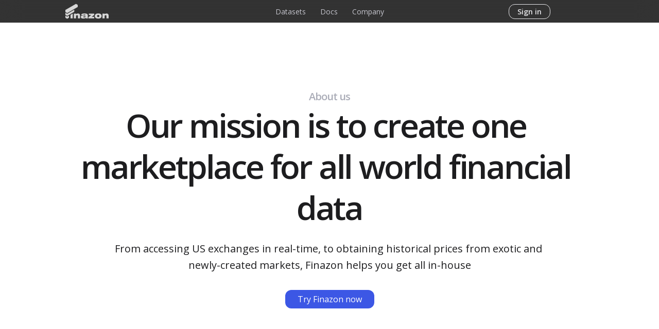

--- FILE ---
content_type: text/html; charset=UTF-8
request_url: https://finazon.io/about
body_size: 17664
content:
<!DOCTYPE html>
<html lang="en">
    <head>
        <title>
            About us • Finazon
        </title>

        <meta name="theme-color" content="#333333">
        <meta name="viewport" content="width=device-width, initial-scale=1">
        <meta charset="utf-8">
        <meta name="description" content="At Finazon, we work hard to create proprietary and integrate third-party datasets from which developers, investors, startups, and enterprises will profit." />
        <meta name="keywords" content="Finazon, financial data APIs, finazone"/>
        <meta name="csrf-token" content="gE8G5MTW0fTSJXs8x3NXAkED62PMo10Ol1D1PefG">
        <meta name="_token" content="gE8G5MTW0fTSJXs8x3NXAkED62PMo10Ol1D1PefG" />

        <link rel="shortcut icon" href="https://finazon.io/build/favicons/favicon.ico" />

<link rel="apple-touch-icon" sizes="120x120" href="https://finazon.io/build/favicons/favicon-120.png">
<link rel="apple-touch-icon" sizes="152x152" href="https://finazon.io/build/favicons/favicon-152.png">
<link rel="apple-touch-icon" sizes="167x167" href="https://finazon.io/build/favicons/favicon-167.png">
<link rel="apple-touch-icon" sizes="180x180" href="https://finazon.io/build/favicons/favicon-180.png">

<link rel="icon" type="image/png" sizes="16x16" href="https://finazon.io/build/favicons/favicon-16.png">
<link rel="icon" type="image/png" sizes="32x32" href="https://finazon.io/build/favicons/favicon-32.png">
<link rel="icon" type="image/png" sizes="96x96" href="https://finazon.io/build/favicons/favicon-96.png">

<link rel="icon" type="image/png" sizes="48x48"  href="https://finazon.io/build/favicons/favicon-48.png">
<link rel="icon" type="image/png" sizes="128x128"  href="https://finazon.io/build/favicons/favicon-128.png">
<link rel="icon" type="image/png" sizes="196x196"  href="https://finazon.io/build/favicons/favicon-196.png">

<link rel="icon" type="image/png" sizes="70x70"  href="https://finazon.io/build/favicons/favicon-70.png">
<link rel="icon" type="image/png" sizes="270x270"  href="https://finazon.io/build/favicons/favicon-270.png">

<link rel="manifest" href="https://finazon.io/build/favicons/manifest.json" crossorigin="use-credentials">
<meta name="msapplication-TileColor" content="#2469F0">
<meta name="msapplication-TileImage" content="https://finazon.io/build/favicons/favicon-144.png">
        <link href="https://cdn.jsdelivr.net/npm/select2@4.1.0-rc.0/dist/css/select2.min.css" rel="stylesheet" />
        <link rel="stylesheet" href="/build/front/css/app.css?id=36edd16de99479cb9f879ae583371233">

        <link
            rel="stylesheet"
            href="https://cdn.jsdelivr.net/npm/swiper@8/swiper-bundle.min.css"
            />
        <link rel="canonical" href="https://finazon.io/about" />

                        
        <meta property="og:title" content="About us • Finazon">
<meta property="og:description" content="At Finazon, we work hard to create proprietary and integrate third-party datasets from which developers, investors, startups, and enterprises will profit.">
<meta property="og:url" content="https://finazon.io/about"/>
<meta property="og:locale" content="en_US">
<meta property="og:image" content="https://finazon.io/assets/images/default/default-meta-image.jpg"/>
<meta property="og:image:width" content="968">
<meta property="og:image:height" content="504">
<meta property="og:type" content="website"/>
<meta property="og:site_name" content="Finazon">

<meta property="twitter:card" content="summary">
<meta property="twitter:title" content="About us • Finazon">
<meta property="twitter:description" content="At Finazon, we work hard to create proprietary and integrate third-party datasets from which developers, investors, startups, and enterprises will profit.">
<meta property="twitter:image" content="https://finazon.io/assets/images/default/default-meta-image.jpg"/>
<meta property="twitter:image:width" content="968">
<meta property="twitter:image:height" content="504">
        <script>(function(w,d,s,l,i){w[l]=w[l]||[];w[l].push({'gtm.start':
            new Date().getTime(),event:'gtm.js'});var f=d.getElementsByTagName(s)[0],
        j=d.createElement(s),dl=l!='dataLayer'?'&l='+l:'';j.async=true;j.src=
        'https://www.googletagmanager.com/gtm.js?id='+i+dl;f.parentNode.insertBefore(j,f);
    })(window,document,'script','dataLayer','GTM-P4DMDLT');</script>

    <script src="https://cdn.amplitude.com/libs/plugin-session-replay-browser-1.4.1-min.js.gz"></script>
    <script src="https://cdn.amplitude.com/libs/plugin-autocapture-browser-0.9.0-min.js.gz"></script>

    <script type="text/javascript">
        !function(){"use strict";!function(e,t){var r=e.amplitude||{_q:[],_iq:{}};if(r.invoked)e.console&&console.error&&console.error("Amplitude snippet has been loaded.");else{var n=function(e,t){e.prototype[t]=function(){return this._q.push({name:t,args:Array.prototype.slice.call(arguments,0)}),this}},s=function(e,t,r){return function(n){e._q.push({name:t,args:Array.prototype.slice.call(r,0),resolve:n})}},o=function(e,t,r){e._q.push({name:t,args:Array.prototype.slice.call(r,0)})},i=function(e,t,r){e[t]=function(){if(r)return{promise:new Promise(s(e,t,Array.prototype.slice.call(arguments)))};o(e,t,Array.prototype.slice.call(arguments))}},a=function(e){for(var t=0;t<g.length;t++)i(e,g[t],!1);for(var r=0;r<m.length;r++)i(e,m[r],!0)};r.invoked=!0;var c=t.createElement("script");c.type="text/javascript",c.integrity="sha384-BHj/6N+ZSiRDYRUHPEqr/nwkUsSk3s9r1ryQeFBc4x2OiVz4peW3jSccKZsoU8Ry",c.crossOrigin="anonymous",c.async=!0,c.src="https://cdn.amplitude.com/libs/analytics-browser-2.6.2-beta.0-min.js.gz",c.onload=function(){e.amplitude.runQueuedFunctions||console.log("[Amplitude] Error: could not load SDK")};var u=t.getElementsByTagName("script")[0];u.parentNode.insertBefore(c,u);for(var l=function(){return this._q=[],this},p=["add","append","clearAll","prepend","set","setOnce","unset","preInsert","postInsert","remove","getUserProperties"],d=0;d<p.length;d++)n(l,p[d]);r.Identify=l;for(var f=function(){return this._q=[],this},v=["getEventProperties","setProductId","setQuantity","setPrice","setRevenue","setRevenueType","setEventProperties"],y=0;y<v.length;y++)n(f,v[y]);r.Revenue=f;var g=["getDeviceId","setDeviceId","getSessionId","setSessionId","getUserId","setUserId","setOptOut","setTransport","reset","extendSession"],m=["init","add","remove","track","logEvent","identify","groupIdentify","setGroup","revenue","flush"];a(r),r.createInstance=function(e){return r._iq[e]={_q:[]},a(r._iq[e]),r._iq[e]},e.amplitude=r}}(window,document)}();

        // Amplitude Session Replay
        amplitude.add(window.sessionReplay.plugin({sampleRate: 1})).promise
        .then(() => {
            amplitude.add(window.amplitudeAutocapturePlugin.plugin());
        });

        amplitude.init('408fa1093e41e996d6a8940dd450d13', {
            defaultTracking: true,
            minIdLength: 1
        });

            </script>
        <script src="https://code.jquery.com/jquery-3.6.0.min.js" crossorigin="anonymous"></script>
    </head>

    <body class="d-flex flex-column antialiased">
        <noscript><iframe src="https://www.googletagmanager.com/ns.html?id=GTM-P4DMDLT" height="0" width="0" style="display:none;visibility:hidden"></iframe></noscript>
        <header itemscope itemtype="http://schema.org/WPHeader">
            <meta itemprop="headline" content="About us • Finazon">
            <meta itemprop="description" content="At Finazon, we work hard to create proprietary and integrate third-party datasets from which developers, investors, startups, and enterprises will profit.">
        </header>
                
            <nav class="d-flex flex-nowrap justify-content-center align-items-center header-container h-100 fixed-top finazon_header_js" role="navigation" itemscope itemtype="https://www.schema.org/SiteNavigationElement">
    <div class="container header">
        <div class="row flex-nowrap g-0 w-100 align-items-center">
            <button
                type="button"
                aria-label="open mobile menu"
                class="d-lg-none col-auto me-16px p-0 mobile-menu-btn mobile_menu_open_js" id="mobile-menu-open">
                <svg width="28" height="28" viewBox="0 0 28 28" fill="none" xmlns="http://www.w3.org/2000/svg">
<rect y="10" width="28" height="1" rx="0.5" fill="#ABADB8"/>
<rect y="17" width="28" height="1" rx="0.5" fill="#ABADB8"/>
</svg>            </button>
            <div class="d-flex col-auto logo-container justify-content-center justify-content-lg-start mx-auto mx-lg-0">
                <a class="align-self-baseline logo" href="https://finazon.io" aria-label="Home page">
                    <svg width="84" height="30" viewBox="0 0 84 30" fill="none" xmlns="http://www.w3.org/2000/svg">
<g opacity="0.8">
<path fill-rule="evenodd" clip-rule="evenodd" d="M10 21.8797V28.8326H14.2205V19.4494H14.1571L10 21.8797ZM63.772 19.1499C68.0766 19.1499 70.4139 21.0163 70.4139 24.1499C70.4139 27.2835 68.0766 29.1499 63.772 29.1499C59.4675 29.1499 57.1122 27.2835 57.1122 24.1499C57.1122 21.0163 59.4675 19.1499 63.772 19.1499ZM63.7541 26.2662C65.065 26.2662 65.9395 25.4491 65.9395 24.1499C65.9395 22.8507 65.065 22.0336 63.7541 22.0336C62.4433 22.0336 61.5688 22.8507 61.5688 24.1499C61.5688 25.4491 62.4433 26.2662 63.7541 26.2662ZM34.5987 29.1322C31.5049 29.1322 29.958 28.1148 29.958 26.0659C29.958 25.3658 30.1422 24.7827 30.4623 24.3821C31.3368 23.2991 32.7835 23.1981 34.8169 23.0652C35.5547 23.0153 36.1943 22.9902 36.7387 22.9689C38.3784 22.9047 39.1554 22.8743 39.1554 22.2995C39.1554 21.8156 38.4991 21.4487 37.2723 21.4487C35.9096 21.4487 35.2211 21.649 35.103 22.3828H30.7484C30.9326 19.9829 32.9856 19.2155 37.2401 19.2155C39.7456 19.2155 41.4266 19.5664 42.3011 20.2329C43.3777 21.0659 43.5959 22.1169 43.5959 23.7671V27.3828C43.5959 27.9996 43.6799 28.3824 44.0161 28.6324V28.8326H39.6275C39.4594 28.4498 39.3754 28.0156 39.3593 27.5494C38.2147 28.7334 36.734 29.1322 34.5987 29.1322ZM36.3638 24.9493C35.2372 25.0485 34.7489 25.2151 34.7489 25.8C34.7489 26.3849 35.3033 26.7341 36.2959 26.7341C38.1969 26.7341 39.3557 25.9011 39.3557 24.7011C39.3557 24.6178 39.3557 24.5505 39.3396 24.4672C38.6645 24.7941 37.9049 24.8435 37.0618 24.8983C36.8351 24.9131 36.6025 24.9282 36.3638 24.9493ZM20.7945 19.4654H16.574V28.8326H20.7945V24.2492C20.7945 23.2158 21.5688 22.599 22.7956 22.599C23.9902 22.599 24.3264 23.1325 24.3264 24.4317V28.8309H28.5469V23.6483C28.5469 20.6813 27.3702 19.2811 24.5446 19.2811C23.1318 19.2811 21.9372 19.648 20.7945 20.4314V19.4654ZM50.084 22.3154L44.871 26.3654V28.8326H55.9695V25.8656H50.9925L56.0875 21.9149V19.4654H45.4432V22.3154H50.084ZM76.2475 19.4654H72.027V28.8326H76.2475V24.2492C76.2475 23.2158 77.0219 22.599 78.2487 22.599C79.4433 22.599 79.7795 23.1325 79.7795 24.4317V28.8309H84V23.6483C84 20.6813 82.8233 19.2811 79.9977 19.2811C78.5849 19.2811 77.3903 19.648 76.2475 20.4314V19.4654Z" fill="white"/>
<path d="M20.5301 0.5L24 2.5263V6.57707L3.46988 18.4334L0 16.4071V12.3564L20.5301 0.5Z" fill="white"/>
<path d="M3.46988 19.915L0 17.8887V21.9395L3.46988 23.9658L17.3656 15.8624V11.8117L3.46988 19.915Z" fill="white"/>
<path d="M3.46988 25.4474L0 23.4211V27.4737L3.46988 29.5L6.94155 27.4737V23.4211L3.46988 25.4474Z" fill="white"/>
</g>
</svg>                </a>
            </div>
            <div class="d-lg-none col-auto ms-16px p-0 mobile-menu-compensating-block"></div>
            <a class="col-auto logo logo_search" href="https://finazon.io" aria-label="Home page">
                <svg id="Layer_1" data-name="Layer 1" xmlns="http://www.w3.org/2000/svg" width="24" height="30" viewBox="0 0 24 30"><defs><style>.cls-1{fill:#fff;fill-opacity:0.8;}</style></defs><path class="cls-1" d="M20.53 0 0 11.856 0 15.907 3.47 17.933 24 6.077 24 2.026 20.53 0z"/><path class="cls-1" d="M3.47 19.415 0 17.389 0 21.44 3.47 23.466 17.366 15.362 17.366 11.312 3.47 19.415z"/><path class="cls-1" d="M3.47 24.947 0 22.921 0 26.974 3.47 29 6.942 26.974 6.942 22.921 3.47 24.947z"/></svg>            </a>
            <div class="col d-flex mx-auto justify-content-center content-container position-relative">
                <ul class="mb-0 list-unstyled align-items-center navbar-list">
            <li class="d-flex">
            <a
                class="px-8px desktop-header-link"
                href="https://finazon.io/datasets"
                data-open="true">
                Datasets
            </a>
        </li>
            <li class="ms-12px">
            <a
                class="px-8px desktop-header-link"
                href="https://finazon.io/docs"
                data-open="true">
                Docs
            </a>
        </li>
            <li class="ms-12px">
            <a
                class="px-8px desktop-header-link active"
                href="https://finazon.io/about"
                data-open="true">
                Company
            </a>
        </li>
    </ul>

<div class="pt-4px transition-default desktop-header-dropdown-container">
        <div class="flex-nowrap mb-0 desktop-header-dropdown">
                            <section class="flex-column p-20px align-items-baseline desktop-dropdown-section" data-section="https://finazon.io/about">
                                            <section class="d-flex flex-column mt-0 menu-section">
                            <ul class="d-flex mb-0 ps-0 flex-column menu-content-data">
                                                                    <li class="d-flex mt-2px">
                                        <a
                                            class="py-4px px-12px p2 w-100 menu-section__link active"
                                            href="https://finazon.io/about"
                                            >
                                            About us
                                        </a>
                                    </li>
                                                                    <li class="d-flex mt-2px">
                                        <a
                                            class="py-4px px-12px p2 w-100 menu-section__link"
                                            href="https://finazon.io/solutions"
                                            >
                                            Solutions
                                        </a>
                                    </li>
                                                                    <li class="d-flex mt-2px">
                                        <a
                                            class="py-4px px-12px p2 w-100 menu-section__link"
                                            href="https://finazon.io/culture"
                                            >
                                            Culture
                                        </a>
                                    </li>
                                                                    <li class="d-flex mt-2px">
                                        <a
                                            class="py-4px px-12px p2 w-100 menu-section__link"
                                            href="https://finazon.io/careers"
                                            >
                                            Careers
                                        </a>
                                    </li>
                                                                    <li class="d-flex mt-2px">
                                        <a
                                            class="py-4px px-12px p2 w-100 menu-section__link"
                                            href="https://finazon.io/design"
                                            >
                                            Brand
                                        </a>
                                    </li>
                                                                    <li class="d-flex mt-2px">
                                        <a
                                            class="py-4px px-12px p2 w-100 menu-section__link"
                                            href="https://finazon.io/partners"
                                            >
                                            Partners
                                        </a>
                                    </li>
                                                                    <li class="d-flex mt-2px">
                                        <a
                                            class="py-4px px-12px p2 w-100 menu-section__link"
                                            href="https://finazon.io/blog"
                                            >
                                            Blog
                                        </a>
                                    </li>
                                                                    <li class="d-flex mt-2px">
                                        <a
                                            class="py-4px px-12px p2 w-100 menu-section__link"
                                            href="https://finazon.io/pricing"
                                            >
                                            Pricing
                                        </a>
                                    </li>
                                                                    <li class="d-flex mt-2px">
                                        <a
                                            class="py-4px px-12px p2 w-100 menu-section__link"
                                            href="https://finazon.io/contact-us"
                                            >
                                            Contact
                                        </a>
                                    </li>
                                                            </ul>
                        </section>
                                    </section>
                    </div>
    </div>


            </div>
            <div class="col-auto ms-auto ms-lg-0 account-container d-none d-lg-flex">
                <div class="d-flex align-items-center me-16px" style="display: none !important;">
                    <div class="d-flex">
    <form onsubmit="return false" class="mb-0 position-relative header-search" id="header-search">
        <input name='search' type="text" class="header-search__input" placeholder="Search" id="header-search-input" />
        <button
            type="submit" class="header-search__button header-search__button_submit header-search__submit">
            <svg width="24" height="24" viewBox="0 0 24 24" fill="none" xmlns="http://www.w3.org/2000/svg">
<g clip-path="url(#clip0_18861_44571)">
<path d="M10 17C13.866 17 17 13.866 17 10C17 6.13401 13.866 3 10 3C6.13401 3 3 6.13401 3 10C3 13.866 6.13401 17 10 17Z" stroke="#8A8C97" stroke-linecap="round" stroke-linejoin="round"/>
<path d="M21 21L15 15" stroke="#8A8C97" stroke-linecap="round" stroke-linejoin="round"/>
</g>
<defs>
<clipPath id="clip0_18861_44571">
<rect width="24" height="24" fill="white"/>
</clipPath>
</defs>
</svg>        </button>
        <button
            type="button" class="header-search__button header-search__button_catalog">
            <svg width="20" height="20" viewBox="0 0 20 20" fill="none" xmlns="http://www.w3.org/2000/svg">
<path d="M11.9834 5.00586L8.26465 15H7.14355L10.8691 5.00586H11.9834Z" fill="#8A8C97"/>
<rect x="0.5" y="0.5" width="19" height="19" rx="7.5" stroke="#5D606C"/>
</svg>        </button>
        <button type="reset" class="header-search__button header-search__button_reset header-search__reset">
            Clear        </button>
    </form>
    <button type="button"
        class="d-flex p-4px border-0 header-search-button"
        id="header-search-button">
        <svg width="24" height="24" viewBox="0 0 24 24" fill="none" xmlns="http://www.w3.org/2000/svg">
  <g clip-path="url(#clip0_11199_25421)">
    <path d="M10 17C13.866 17 17 13.866 17 10C17 6.13401 13.866 3 10 3C6.13401 3 3 6.13401 3 10C3 13.866 6.13401 17 10 17Z" stroke="#70727C" stroke-linecap="round" stroke-linejoin="round"/>
    <path d="M21 21L15 15" stroke="#70727C" stroke-linecap="round" stroke-linejoin="round"/>
  </g>
  <defs>
    <clipPath id="clip0_11199_25421">
      <rect width="24" height="24" fill="white"/>
    </clipPath>
  </defs>
</svg>    </button>
</div>

                </div>

                <a href="https://finazon.io/login?back_url=&amp;from_url=https%3A%2F%2Ffinazon.io%2Fabout" class="btn btn-outline btn-sign btn-sign_in d-none d-lg-flex align-self-center">
                    Sign in                </a>
                
            </div>
            <div class="col-auto ms-auto close-search-menu">
                <button class="p-0 search_menu_close_js" type="button" aria-label="close search menu">
                    <svg width="24" height="24" viewBox="0 0 24 24" fill="none" xmlns="http://www.w3.org/2000/svg">
<path d="M18 6L6 18" stroke="#8A8B93" stroke-linecap="round" stroke-linejoin="round"/>
<path d="M6 6L18 18" stroke="#8A8B93" stroke-linecap="round" stroke-linejoin="round"/>
</svg>                </button>
            </div>
        </div>
    </div>

</nav>

<!-- Mobile header menu container -->
<div class="d-flex d-lg-none flex-column mobile-menu" id="mobile-menu">
        <div class="d-flex flex-nowrap w-100 mobile-menu-wrapper">
            <ul class="d-flex flex-column list-unstyled mb-0 col-12 main-mobile-menu">
                <li class="d-flex mt-4px">
                    <a class="mobile-menu-link" href="https://finazon.io/datasets">
                        Datasets                    </a>
                </li>

                <li class="d-flex mt-4px">
                    <button
                        class="d-flex align-items-center border-0 justify-content-between mobile-menu-link submenu_open_js"
                        data-target="docs">
                        Docs                        <svg width="16" height="16" viewBox="0 0 16 16" fill="none" xmlns="http://www.w3.org/2000/svg">
    <path d="M4 6L8 10L12 6" stroke="#91949D" stroke-linecap="round" stroke-linejoin="round"/>
</svg>                    </button>
                </li>

                <li class="d-flex mt-4px">
                    <button
                        class="d-flex align-items-center border-0 justify-content-between mobile-menu-link submenu_open_js active"
                        data-target="https://finazon.io/about">
                        Company                        <svg width="16" height="16" viewBox="0 0 16 16" fill="none" xmlns="http://www.w3.org/2000/svg">
    <path d="M4 6L8 10L12 6" stroke="#91949D" stroke-linecap="round" stroke-linejoin="round"/>
</svg>                    </button>
                </li>
            </ul>

            <div class="d-flex flex-column sub-menu col-12" data-sub-menu="sub-menu-https://finazon.io/about">
    <button class="d-flex border-0 align-items-center sub-menu__header-btn back_menu_js" type="button"
        aria-label="back to company" data-menu="https://finazon.io/about">
        <svg width="32" height="32" viewBox="0 0 32 32" fill="none" xmlns="http://www.w3.org/2000/svg">
<path d="M6.66669 16H25.3334" stroke="#ABADB8" stroke-linecap="round" stroke-linejoin="round"/>
<path d="M6.66669 16L14.6667 24" stroke="#ABADB8" stroke-linecap="round" stroke-linejoin="round"/>
<path d="M6.66669 16L14.6667 8" stroke="#C6C8CA" stroke-linecap="round" stroke-linejoin="round"/>
</svg>        Company    </button>
    <section class="sub-menu-list">
        <ul class="d-flex flex-column w-100 list-unstyled p-0 m-0">
            <li class="d-flex">
                <a href="https://finazon.io/about"
                    class="mobile-menu-link active">About us</a>
            </li>
            <li class="d-flex">
                <a href="https://finazon.io/solutions"
                    class="mobile-menu-link">Solutions</a>
            </li>
            <li class="d-flex">
                <a href="https://finazon.io/culture"
                    class="mobile-menu-link">Culture</a>
            </li>
            <li class="d-flex">
                <a href="https://finazon.io/careers"
                    class="mobile-menu-link">Careers</a>
            </li>
            <li class="d-flex">
                <a href="https://finazon.io/design"
                    class="mobile-menu-link">Brand</a>
            </li>
            <li class="d-flex">
                <a href="https://finazon.io/partners"
                    class="mobile-menu-link">Partners</a>
            </li>
            <li class="d-flex">
                <a href="https://finazon.io/blog"
                    class="mobile-menu-link">Blog</a>
            </li>
            <li class="d-flex">
                <a href="https://finazon.io/pricing"
                    class="mobile-menu-link">Pricing</a>
            </li>
            <li class="d-flex">
                <a href="https://finazon.io/contact-us"
                    class="mobile-menu-link">Contact</a>
            </li>
        </ul>
    </section>
</div>

            <div class="d-flex flex-column sub-menu col-12" data-sub-menu="sub-menu-docs">
    <button class="d-flex border-0 align-items-center sub-menu__header-btn back_menu_js" type="button"
        aria-label="back to menu" data-menu="docs">
        <svg width="32" height="32" viewBox="0 0 32 32" fill="none" xmlns="http://www.w3.org/2000/svg">
<path d="M6.66669 16H25.3334" stroke="#ABADB8" stroke-linecap="round" stroke-linejoin="round"/>
<path d="M6.66669 16L14.6667 24" stroke="#ABADB8" stroke-linecap="round" stroke-linejoin="round"/>
<path d="M6.66669 16L14.6667 8" stroke="#C6C8CA" stroke-linecap="round" stroke-linejoin="round"/>
</svg>        Docs    </button>
    <section class="d-flex flex-column sub-menu-list">
        <ul class="d-flex flex-column w-100 list-unstyled p-0 m-0">
            <li class="d-flex">
                <a href="https://finazon.io/docs"
                    class="mobile-menu-link">View docs</a>
            </li>
        </ul>
    </section>
    <section class="d-flex flex-column mt-0 sub-menu-list">
        <p class="sub-menu-list__header">Get started</p>
        <ul class="d-flex flex-column w-100 list-unstyled p-0 m-0">
            <li class="d-flex">
                <a href="https://finazon.io/docs/api/latest"
                    class="mobile-menu-link">REST API</a>
            </li>
            <li class="d-flex">
                <a href="https://finazon.io/docs/ws/latest"
                    class="mobile-menu-link">WebSocket API</a>
            </li>
            <li class="d-flex">
                <a href="https://finazon.io/libraries"
                    class="mobile-menu-link">Libraries</a>
            </li>
                    </ul>
    </section>
    <section class="d-flex flex-column mt-0 sub-menu-list">
        <p class="sub-menu-list__header">Resources</p>
        <ul class="d-flex flex-column w-100 list-unstyled p-0 m-0">
            <li class="d-flex">
                <a href="https://finazon.io/libraries"
                    class="mobile-menu-link">
                    Libraries    
                </a>
            </li>
            <li class="d-flex">
                <a href="https://finazon.io/add-ons"
                    class="mobile-menu-link">
                    Add-ons    
                </a>
            </li>
            <li class="d-flex">
                <a href="https://finazon.io/docs/guides"
                    class="mobile-menu-link">
                    Guides    
                </a>
            </li>
            <li class="d-flex">
                <a href="https://finazon.io/docs/changelog"
                    class="mobile-menu-link">
                    Changelog    
                </a>
            </li>
            <li class="d-flex">
                <a href="https://support.finazon.io/en/"
                    class="mobile-menu-link"
                    target="_blank"
                    rel="noreferrer">Help center</a>
            </li>
            <li class="d-flex">
                <a href="https://finazon.statuspage.io/"
                    class="mobile-menu-link"
                    target="_blank"
                    rel="noreferrer">System status</a>
            </li>
        </ul>
    </section>
</div>
            <div class="d-flex flex-column sub-menu col-12" data-sub-menu="sub-menu-api">
    <button
        class="d-flex border-0 align-items-center sub-menu__header-btn subsubmenu_open_js"
        type="button"
        aria-label="back to docs menu"
        data-target-menu="docs">
        <svg width="32" height="32" viewBox="0 0 32 32" fill="none" xmlns="http://www.w3.org/2000/svg">
<path d="M6.66669 16H25.3334" stroke="#ABADB8" stroke-linecap="round" stroke-linejoin="round"/>
<path d="M6.66669 16L14.6667 24" stroke="#ABADB8" stroke-linecap="round" stroke-linejoin="round"/>
<path d="M6.66669 16L14.6667 8" stroke="#C6C8CA" stroke-linecap="round" stroke-linejoin="round"/>
</svg>        API key
    </button>
    <section class="sub-menu-list">
                    <p class="text-white">Sign in to see your API keys</p>
            </section>
</div>            
        </div>

        <!-- Sign in and Sign out buttons -->
        <div class="d-flex justify-content-between mt-auto">
            <a href="https://finazon.io/login" class="btn btn-outline btn-sign btn-sign_in pt-2 pb-2 ps-4 pe-4">
                Sign in            </a>
        </div>

        <button id="mobile-menu-close" class="d-flex mobile-menu__close mobile_menu_close_js"
            aria-label="close mobile menu">
            <svg width="32" height="32" viewBox="0 0 32 32" fill="none" xmlns="http://www.w3.org/2000/svg">
<path d="M24 8L8 24" stroke="#ABADB8" stroke-linecap="round" stroke-linejoin="round"/>
<path d="M8 8L24 24" stroke="#ABADB8" stroke-linecap="round" stroke-linejoin="round"/>
</svg>        </button>
    </div>


<div class="menu-background menu_close_all_js" id="menu-background"></div>
    
    
    <div class="about-page mt-8 mb-8">
    <div class="container">
        <div class="row flex-column page-head">
            <p class="text-center mb-0 page-head__uptext">About us</p>
        <h1 class="h2 whitespace-break text-center mb-0 page-head__header">Our mission is to create one marketplace for all world financial data</h1>
        <div class="col-12 mt-16px mt-lg-24px d-flex flex-column">
        <p class="whitespace-break text-center mb-0 mx-auto p1 page-head__description">From accessing US exchanges in real-time, to obtaining historical prices from exotic and newly-created markets, Finazon helps you get all in-house</p>
    </div>
                <div class="d-flex justify-content-center text-center mt-24px mt-lg-32px align-items-center">
            <a href='https://finazon.io/login'
                class="btn btn-primary page-head__link"
                target="_blank"
                rel="noreferrer">
                Try Finazon now
            </a>
                    </div>
    </div>        <div class="row g-3 ms-auto me-auto company-facts">
            <div class="col-12 col-md-6 col-lg-3">
                <div class="company-fact">
                    <p class="company-fact__subtext">Over</p>
                    <p class="h3 company-fact__header">1B</p>
                    <p class="company-fact__subtext">Requests daily</p>
                </div>
            </div>
            <div class="col-12 col-md-6 col-lg-3">
                <div class="company-fact">
                    <p class="company-fact__subtext">Over</p>
                    <p class="h3 company-fact__header">100K</p>
                    <p class="company-fact__subtext">Securities available</p>
                </div>
            </div>
            <div class="col-12 col-md-6 col-lg-3">
                <div class="company-fact">
                    <p class="company-fact__subtext">Over</p>
                    <p class="h3 company-fact__header">150</p>
                    <p class="company-fact__subtext">Exchanges supported</p>
                </div>
            </div>
            <div class="col-12 col-md-6 col-lg-3">
                <div class="company-fact">
                    <p class="company-fact__subtext">Over</p>
                    <p class="h3 company-fact__header">100</p>
                    <p class="company-fact__subtext">Currency pairs</p>
                </div>
            </div>
        </div>
    </div>


    <div class="container-fluid company-advantages">
        <div class="container">
            <div class="row">
                <div class="col-5">
                    <h2 class="h4 company-advantages__header">
                        We've taken into account all the downsides to create a platform that would help customers                    </h2>
                </div>
                <div class="col-7 mt-auto">
                    <p class="company-advantages__text">
                        Also, we’re creating proprietary datasets based on AI-powered algorithms that collect and process data globally                    </p>
                </div>
            </div>
            <div class="row mt-5 gap-3 gap-lg-0">
                <div class="col-12 col-md-12 col-lg">
                    <div class="company-advantage d-flex flex-column align-items-center text-center">
                        <svg width="49" height="48" viewBox="0 0 49 48" fill="none" xmlns="http://www.w3.org/2000/svg">
<g clip-path="url(#clip0_4497_9488)">
<path d="M24.5996 42C34.5407 42 42.5996 33.9411 42.5996 24C42.5996 14.0589 34.5407 6 24.5996 6C14.6585 6 6.59961 14.0589 6.59961 24C6.59961 33.9411 14.6585 42 24.5996 42Z" stroke="#ECECEE" stroke-width="2" stroke-linecap="round" stroke-linejoin="round"/>
<path d="M7.79883 18H41.3988" stroke="#ECECEE" stroke-width="2" stroke-linecap="round" stroke-linejoin="round"/>
<path d="M7.79883 30H41.3988" stroke="#ECECEE" stroke-width="2" stroke-linecap="round" stroke-linejoin="round"/>
<path d="M23.5989 6C20.2296 11.3992 18.4434 17.6357 18.4434 24C18.4434 30.3643 20.2296 36.6008 23.5989 42" stroke="#ECECEE" stroke-width="2" stroke-linecap="round" stroke-linejoin="round"/>
<path d="M25.5996 6C28.9689 11.3992 30.7552 17.6357 30.7552 24C30.7552 30.3643 28.9689 36.6008 25.5996 42" stroke="#ECECEE" stroke-width="2" stroke-linecap="round" stroke-linejoin="round"/>
</g>
<defs>
<clipPath id="clip0_4497_9488">
<rect width="48" height="48" fill="white" transform="translate(0.599609)"/>
</clipPath>
</defs>
</svg>                        <h3 class="h7 company-advantage__header mt-2">Access worldwide data</h3>
                    </div>
                </div>
                <div class="col-12 col-md-12 col-lg">
                    <div class="company-advantage d-flex flex-column align-items-center text-center">
                        <svg width="49" height="48" viewBox="0 0 49 48" fill="none" xmlns="http://www.w3.org/2000/svg">
<g clip-path="url(#clip0_4497_2625)">
<path d="M36.7988 42V14" stroke="#ECECEE" stroke-width="2" stroke-linecap="round" stroke-linejoin="round"/>
<path d="M18.7988 30L24.7988 24L30.7988 30" stroke="#ECECEE" stroke-width="2" stroke-linecap="round" stroke-linejoin="round"/>
<path d="M30.7988 20L36.7988 14L42.7988 20" stroke="#ECECEE" stroke-width="2" stroke-linecap="round" stroke-linejoin="round"/>
<path d="M6.79883 42H42.7988" stroke="#ECECEE" stroke-width="2" stroke-linecap="round" stroke-linejoin="round"/>
<path d="M24.7988 42V24" stroke="#ECECEE" stroke-width="2" stroke-linecap="round" stroke-linejoin="round"/>
<path d="M6.79883 12L12.7988 6L18.7988 12" stroke="#ECECEE" stroke-width="2" stroke-linecap="round" stroke-linejoin="round"/>
<path d="M12.7988 42V6" stroke="#ECECEE" stroke-width="2" stroke-linecap="round" stroke-linejoin="round"/>
</g>
<defs>
<clipPath id="clip0_4497_2625">
<rect width="48" height="48" fill="white" transform="translate(0.798828)"/>
</clipPath>
</defs>
</svg>                        <h3 class="h7 company-advantage__header mt-2">Scale your products</h3>
                    </div>
                </div>
                <div class="col-12 col-md-12 col-lg">
                    <div class="company-advantage d-flex flex-column align-items-center text-center">
                        <svg width="48" height="48" viewBox="0 0 48 48" fill="none" xmlns="http://www.w3.org/2000/svg">
<g clip-path="url(#clip0_4497_2823)">
<path d="M30 6V14C30 14.5304 30.2107 15.0391 30.5858 15.4142C30.9609 15.7893 31.4696 16 32 16H40" stroke="#ECECEE" stroke-width="2" stroke-linecap="round" stroke-linejoin="round"/>
<path d="M18 10C18 8.93913 18.4214 7.92172 19.1716 7.17157C19.9217 6.42143 20.9391 6 22 6H30L40 16V30C40 30.588 39.874 31.144 39.646 31.646M34 34H22C20.9391 34 19.9217 33.5786 19.1716 32.8284C18.4214 32.0783 18 31.0609 18 30V18L34 34Z" stroke="#ECECEE" stroke-width="2" stroke-linecap="round" stroke-linejoin="round"/>
<path d="M32 34V38C32 39.0609 31.5786 40.0783 30.8284 40.8284C30.0783 41.5786 29.0609 42 28 42H14C12.9391 42 11.9217 41.5786 11.1716 40.8284C10.4214 40.0783 10 39.0609 10 38V18C10 16.9391 10.4214 15.9217 11.1716 15.1716C11.9217 14.4214 12.9391 14 14 14" stroke="#ECECEE" stroke-width="2" stroke-linecap="round" stroke-linejoin="round"/>
<path d="M6 6L42 42" stroke="#ECECEE" stroke-width="2" stroke-linecap="round" stroke-linejoin="round"/>
</g>
<defs>
<clipPath id="clip0_4497_2823">
<rect width="48" height="48" fill="white"/>
</clipPath>
</defs>
</svg>                        <h3 class="h7 company-advantage__header mt-2">Reduce paperwork</h3>
                    </div>
                </div>
                <div class="col-12 col-md-12 col-lg">
                    <div class="company-advantage d-flex flex-column align-items-center text-center">
                        <svg width="49" height="48" viewBox="0 0 49 48" fill="none" xmlns="http://www.w3.org/2000/svg">
<g clip-path="url(#clip0_4497_5503)">
<path d="M24.1992 42C34.1403 42 42.1992 33.9411 42.1992 24C42.1992 14.0589 34.1403 6 24.1992 6C14.2581 6 6.19922 14.0589 6.19922 24C6.19922 33.9411 14.2581 42 24.1992 42Z" stroke="#ECECEE" stroke-width="2" stroke-linecap="round" stroke-linejoin="round"/>
<path d="M18.1992 18H18.2192" stroke="#ECECEE" stroke-width="2" stroke-linecap="round" stroke-linejoin="round"/>
<path d="M30.1992 18H30.2192" stroke="#ECECEE" stroke-width="2" stroke-linecap="round" stroke-linejoin="round"/>
<path d="M32.1992 26H16.1992M16.1992 26C16.1992 28.1217 17.0421 30.1566 18.5424 31.6569C20.0427 33.1571 22.0775 34 24.1992 34C26.321 34 28.3558 33.1571 29.8561 31.6569C31.3564 30.1566 32.1992 28.1217 32.1992 26H16.1992Z" stroke="#ECECEE" stroke-width="2" stroke-linecap="round" stroke-linejoin="round"/>
</g>
<defs>
<clipPath id="clip0_4497_5503">
<rect width="48" height="48" fill="white" transform="translate(0.199219)"/>
</clipPath>
</defs>
</svg>                        <h3 class="h7 company-advantage__header mt-2">Focus on user experience</h3>
                    </div>
                </div>
                <div class="col-12 col-md-12 col-lg">
                    <div class="company-advantage d-flex flex-column align-items-center text-center">
                        <svg width="49" height="48" viewBox="0 0 49 48" fill="none" xmlns="http://www.w3.org/2000/svg">
<g clip-path="url(#clip0_4497_5592)">
<path d="M40.4004 8H8.40039C7.29582 8 6.40039 8.89543 6.40039 10V30C6.40039 31.1046 7.29582 32 8.40039 32H40.4004C41.505 32 42.4004 31.1046 42.4004 30V10C42.4004 8.89543 41.505 8 40.4004 8Z" stroke="#ECECEE" stroke-width="2" stroke-linecap="round" stroke-linejoin="round"/>
<path d="M14.4004 40H34.4004" stroke="#ECECEE" stroke-width="2" stroke-linecap="round" stroke-linejoin="round"/>
<path d="M18.4004 32V40" stroke="#ECECEE" stroke-width="2" stroke-linecap="round" stroke-linejoin="round"/>
<path d="M30.4004 32V40" stroke="#ECECEE" stroke-width="2" stroke-linecap="round" stroke-linejoin="round"/>
<path d="M16.4004 24L22.4004 18L26.4004 22L32.4004 16" stroke="#ECECEE" stroke-width="2" stroke-linecap="round" stroke-linejoin="round"/>
</g>
<defs>
<clipPath id="clip0_4497_5592">
<rect width="48" height="48" fill="white" transform="translate(0.400391)"/>
</clipPath>
</defs>
</svg>                        <h3 class="h7 company-advantage__header mt-2">Easily integrate data</h3>
                    </div>
                </div>
            </div>
        </div>
    </div>

    <div class="container">
        <div class="row align-items-center pb-192px">
            <div class="col-12 col-lg-6">
                <img src="/assets/images/about/partners-to-all-users.png" alt="partners-to-all-users" class="img-fluid" />
            </div>
            <div class="col-12 col-lg-6">
                <h2 class="h4">We’re partners to users of all sizes</h2>
                <p>
                    We’re partners to large, enterprise-scale businesses with complex data needs that require stability and flexibility to empower their products, to individuals just starting with investments, as well as FinTech startups that dream about making this world a better place and requiring a reliable partner along the way                </p>
                <p class="h7 p-highlighted_green">
                    As our users scale, so do our solutions. We all grow together                </p>
            </div>
        </div>
        <div class="row align-items-center pb-192px">
            <div class="col-12 col-lg-6 order-2 order-lg-1">
                <h2 class="h4">All-in-one financial data marketplace</h2>
                <p>
                    Finazon is all-in-one financial data marketplace for integration into personal and commercial products. To achieve that, we partner with stock and crypto exchanges, worldwide data publishers, collect and create proprietary datasets                </p>
                <p class="h7 p-highlighted_green">
                    We store a petabyte of data and deliver it via simple user interfaces, robust API, and streaming WebSocket                </p>
            </div>
            <div class="col-12 col-lg-6 order-1 order-lg-2">
                <img src="/assets/images/about/all-in-one-marketplace.png" alt="all-in-one-marketplace" class="img-fluid" />
            </div>
        </div>
        <div class="row align-items-center pb-192px">
            <div class="col-12 col-lg-6">
                <img src="/assets/images/about/customizable-datasets.png" alt="customizable-datasets" class="img-fluid" />
            </div>
            <div class="col-12 col-lg-6">
                <h2 class="h4">Fully customizable datasets</h2>
                <p>
                    Each dataset is fully customizable, allowing users to configure light or extensive usage, real-time or delayed, fresh or historical data, and much more                </p>
                <p class="h7 p-highlighted_green">
                    Moreover, we are the pioneering data provider to showcase all the prices transparently upfront                </p>
            </div>
        </div>

        <div class="row massive-opportunity-row align-items-center">
            <div class="col-12 col-lg-6">
                <h2 class="h4">
                    There is a massive opportunity in front of us                </h2>
                <p>
                    We’re building a business that is large, purposeful,  and lasting. And we’re helping users around the world do the same                </p>
                <a href="https://finazon.io/blog/the-hush-hush-finazon-master-plan">
                    Read The Hush-Hush Finazon Master Plan <svg width="20" height="20" viewBox="0 0 20 20" fill="none" stroke="#3C57E5" xmlns="http://www.w3.org/2000/svg">
<path d="M4.16663 10H15.8333" stroke-linecap="round" stroke-linejoin="round"/>
<path d="M12.5 13.3333L15.8333 10" stroke-linecap="round" stroke-linejoin="round"/>
<path d="M12.5 6.66663L15.8333 9.99996" stroke-linecap="round" stroke-linejoin="round"/>
</svg>                </a>
            </div>
            <div class="col-12 col-lg-6">
                <img src="/assets/images/about/massive-opportunity.png" alt="massive-opportunity" class="img-fluid" />
            </div>
        </div>

        <div class="row g-2 mb-4 ms-0 me-0 discover-block">
    <div class="col-12 col-lg-6 discover-block-text-container">
        <h2 class="h5 discover-block__header">Discover our values</h2>
        <p class="discover-block__description">Our key ingredients to success at Finazon are our values and our culture. Our culture defines who we are, what guides us, what is important to us, and how we overcome disagreements with one another; it is like our DNA. We select, hire, coach, and advocate for the brightest people thanks to our values below</p>
        <a href="https://finazon.io/culture" class="btn btn-primary">Culture</a>
    </div>
    <img src="https://finazon.io/assets/images/jobs/discover-our-values.jpg" alt="" class="discover-block__img" />
</div>
        <div class="row mb-4 g-4 values-block">
            <div class="col-12 col-lg-6">
                <div class="p-32px value-item">
        <div class="d-flex mb-16px">
        <svg width="48" height="48" viewBox="0 0 48 48" fill="none" xmlns="http://www.w3.org/2000/svg">
<path d="M8 26C11.5662 26.4238 14.8861 28.0351 17.4255 30.5745C19.9649 33.1139 21.5762 36.4338 22 40C23.7678 38.9808 25.2466 37.5277 26.2965 35.7779C27.3463 34.0281 27.9326 32.0395 28 30C31.3582 28.8186 34.2907 26.668 36.4267 23.82C38.5627 20.9721 39.8062 17.5547 40 14C40 12.4087 39.3679 10.8826 38.2426 9.75736C37.1174 8.63214 35.5913 8 34 8C30.4453 8.19382 27.0279 9.43733 24.18 11.5733C21.332 13.7093 19.1814 16.6418 18 20C15.9605 20.0674 13.9719 20.6537 12.2221 21.7035C10.4723 22.7534 9.01918 24.2322 8 26" stroke="#3C57E5" stroke-linecap="round" stroke-linejoin="round"/>
<path d="M14.001 28C11.9194 29.1751 10.2363 30.9452 9.16727 33.0832C8.09828 35.2211 7.69215 37.6297 8.00096 40C10.3713 40.3088 12.7798 39.9027 14.9178 38.8337C17.0558 37.7647 18.8258 36.0815 20.001 34" stroke="#3C57E5" stroke-linecap="round" stroke-linejoin="round"/>
<path d="M30 20C31.1046 20 32 19.1046 32 18C32 16.8954 31.1046 16 30 16C28.8954 16 28 16.8954 28 18C28 19.1046 28.8954 20 30 20Z" stroke="#3C57E5" stroke-linecap="round" stroke-linejoin="round"/>
</svg>    </div>
        <h2 class="mb-0 h5 value-item__header">Just do it</h2>
    <p class="mt-12px mb-auto p2 value-item__description">At Finazon, we don’t make excuses, we make progress. Giving up is not an option for us, and failure is solely a matter which keeps us moving forward. We push through and keep going because determination and cleverness will make us get it done.</p>
    </div>

            </div>
            <div class="col-12 col-lg-6">
                <div class="p-32px value-item">
        <div class="d-flex mb-16px">
        <svg width="48" height="48" viewBox="0 0 48 48" fill="none" xmlns="http://www.w3.org/2000/svg">
<path d="M26 6V20H38L22 42V28H10L26 6Z" stroke="#3C57E5" stroke-linecap="round" stroke-linejoin="round"/>
</svg>    </div>
        <h2 class="mb-0 h5 value-item__header">Exceed the expectations</h2>
    <p class="mt-12px mb-auto p2 value-item__description">Making our customers happy and building great products is what we love. We are driven by the idea of creating original and straightforward solutions which meet our customer&#039;s standards.</p>
    </div>

            </div>
        </div>
        <div class="row g-4 values-block">
            <div class="col-12 col-lg-4">
                <div class="p-32px value-item">
        <div class="d-flex mb-16px">
        <svg width="48" height="48" viewBox="0 0 48 48" fill="none" xmlns="http://www.w3.org/2000/svg">
<path d="M16 42H32" stroke="#3C57E5" stroke-linecap="round" stroke-linejoin="round"/>
<path d="M24 34V42" stroke="#3C57E5" stroke-linecap="round" stroke-linejoin="round"/>
<path d="M14 8H34" stroke="#3C57E5" stroke-linecap="round" stroke-linejoin="round"/>
<path d="M34 8V24C34 26.6522 32.9464 29.1957 31.0711 31.0711C29.1957 32.9464 26.6522 34 24 34C21.3478 34 18.8043 32.9464 16.9289 31.0711C15.0536 29.1957 14 26.6522 14 24V8" stroke="#3C57E5" stroke-linecap="round" stroke-linejoin="round"/>
<path d="M10 22C12.2091 22 14 20.2091 14 18C14 15.7909 12.2091 14 10 14C7.79086 14 6 15.7909 6 18C6 20.2091 7.79086 22 10 22Z" stroke="#3C57E5" stroke-linecap="round" stroke-linejoin="round"/>
<path d="M38 22C40.2091 22 42 20.2091 42 18C42 15.7909 40.2091 14 38 14C35.7909 14 34 15.7909 34 18C34 20.2091 35.7909 22 38 22Z" stroke="#3C57E5" stroke-linecap="round" stroke-linejoin="round"/>
</svg>    </div>
        <h2 class="mb-0 h5 value-item__header">The perfect team</h2>
    <p class="mt-12px mb-auto p2 value-item__description">Our team is like a professional orchestra: we only hire the most skilled maestros and position them in the right spot to perform</p>
    </div>

            </div>
            <div class="col-12 col-lg-4">
                <div class="p-32px value-item">
        <div class="d-flex mb-16px">
        <svg width="48" height="48" viewBox="0 0 48 48" fill="none" xmlns="http://www.w3.org/2000/svg">
<path d="M42 34H6" stroke="#3C57E5" stroke-linecap="round" stroke-linejoin="round"/>
<path d="M12 20L6 14L12 8" stroke="#3C57E5" stroke-linecap="round" stroke-linejoin="round"/>
<path d="M6 14H42" stroke="#3C57E5" stroke-linecap="round" stroke-linejoin="round"/>
<path d="M36 40L42 34L36 28" stroke="#3C57E5" stroke-linecap="round" stroke-linejoin="round"/>
</svg>    </div>
        <h2 class="mb-0 h5 value-item__header">Break new ground</h2>
    <p class="mt-12px mb-auto p2 value-item__description">We never settle with what we’ve attained. We give ourselves new goals, find new objectives and redefine our standards. We always grow and expand our knowledge because we believe there is always room to improve. We believe that going beyond the bounds and extending our limits opens up new opportunities.</p>
    </div>

            </div>
            <div class="col-12 col-lg-4">
                <div class="p-32px value-item">
        <div class="d-flex mb-16px">
        <svg width="48" height="48" viewBox="0 0 48 48" fill="none" xmlns="http://www.w3.org/2000/svg">
<path d="M24 42C33.9411 42 42 33.9411 42 24C42 14.0589 33.9411 6 24 6C14.0589 6 6 14.0589 6 24C6 33.9411 14.0589 42 24 42Z" stroke="#3C57E5" stroke-linecap="round" stroke-linejoin="round"/>
<path d="M24 6V14" stroke="#3C57E5" stroke-linecap="round" stroke-linejoin="round"/>
<path d="M24 42V36" stroke="#3C57E5" stroke-linecap="round" stroke-linejoin="round"/>
<path d="M6 24H14" stroke="#3C57E5" stroke-linecap="round" stroke-linejoin="round"/>
<path d="M42 24H36" stroke="#3C57E5" stroke-linecap="round" stroke-linejoin="round"/>
<path d="M24 24V24.02" stroke="#3C57E5" stroke-linecap="round" stroke-linejoin="round"/>
</svg>    </div>
        <h2 class="mb-0 h5 value-item__header">Think smart</h2>
    <p class="mt-12px mb-auto p2 value-item__description">Great reason, sound judgment, and logical thinking is what guides us through decision-taking at Finazon. We take everything to heart with an open mind on the lookout for authenticity and truth.</p>
    </div>

            </div>
        </div>
    </div>

    <div class="container-fluid our-team-block">
        <div class="container gap-4">
            <div class="row team-description text-center mb-2">
                <h2 class="h3">Our team</h2>
                <div class="col-12 col-lg-8 offset-lg-2">
                    <p>We assemble teams that blend expertise and fresh perspectives, creating a synergistic space for work, development, and learning</p>
                </div>
            </div>
            <div class="row text-center gap-3 gap-lg-0">
                <div class="col-12 col-lg-3">
                    <img src="/assets/images/about/our-team/yury.png" alt="yury" class="img-fluid" />
                </div>
                <div class="col-12 col-lg-3">
                    <img src="/assets/images/about/our-team/nick.png" alt="nick" class="img-fluid" />
                </div>
                <div class="col-12 col-lg-3">
                    <img src="/assets/images/about/our-team/dmitry.png" alt="dmitry" class="img-fluid" />
                </div>
                <div class="col-12 col-lg-3">
                    <img src="/assets/images/about/our-team/george.png" alt="george" class="img-fluid" />
                </div>
            </div>
            <div class="row text-center gap-3 gap-lg-0">
                <div class="col-12 col-lg-3">
                    <img src="/assets/images/about/our-team/dionysus.png" alt="dionysus" class="img-fluid" />
                </div>
                <div class="col-12 col-lg-6">
                    <div class="we-are-finazon-block d-flex align-items-center justify-content-center">
                        <h3 class="mb-0 text-center">We’re Fin<span id="animated-word"></span></h3>
                    </div>
                </div>
                <div class="col-12 col-lg-3">
                    <img src="/assets/images/about/our-team/nickoly.png" alt="nickoly" class="img-fluid" />
                </div>
            </div>
            <div class="row text-center gap-3 gap-lg-0">
                <div class="col-12 col-lg-3">
                    <img src="/assets/images/about/our-team/max.png" alt="max" class="img-fluid" />
                </div>
                <div class="col-12 col-lg-3">
                    <img src="/assets/images/about/our-team/maria.png" alt="maria" class="img-fluid" />
                </div>
                <div class="col-12 col-lg-6 text-start d-flex flex-column justify-content-between join-our-team-block">
                    <div>
                        <h3 class="h6 mb-1">Join our team</h3>
                        <p class="mb-2 p2">
                            Join us in building the first truly global financial platform                        </p>
                    </div>
                    <a href="https://finazon.io/careers">
                        View open positions <svg width="20" height="20" viewBox="0 0 20 20" fill="none" stroke="#3C57E5" xmlns="http://www.w3.org/2000/svg">
<path d="M4.16663 10H15.8333" stroke-linecap="round" stroke-linejoin="round"/>
<path d="M12.5 13.3333L15.8333 10" stroke-linecap="round" stroke-linejoin="round"/>
<path d="M12.5 6.66663L15.8333 9.99996" stroke-linecap="round" stroke-linejoin="round"/>
</svg>                    </a>
                </div>
            </div>
            <div class="row we-are-remote-block">
                <div class="col-12 p-0">
                    <h3 class="h6">We are a remote first company</h3>
                    <p>
                        We exploit the flexibility that comes when the office doesn’t have walls. All-remote since its inception, Finazon applies the FinDev approach to innovate how people collaborate, communicate, and deliver results across countries. Finazon will even provide a grant to help you enhance your remote workplace.                    </p>
                </div>
            </div>
        </div>
    </div>

    <div class="container mt-64px mt-lg-128px last-content">
    <div class="row text-center">
        <h2 class="h3 mb-16px">Latest blog articles</h2>
        <div class="col-12 col-lg-8 offset-lg-2">
            <p class="mb-0">Follow the Finazon blog for product announcements, feature updates, user stories, and technical posts about technology</p>
        </div>
    </div>
    <div class="row g-24px mt-0">
        <div class="col-12 d-flex flex-column">
            <div class="row g-24px">
                                    <div class="d-flex flex-column col-12 col-md-6">
                        <div class="d-flex flex-column blog-link-container">
    <a href='https://finazon.io/blog/finazon-october-2024-release-notes' class="d-flex flex-column blog-link">
        <div class="d-flex flex-column mx-auto w-100 overflow-hidden article-image-container">
            <img src="https://finazon.io/storage/upload/file/7i/october 2025.jpg"
                alt="Finazon October 2024 release notes"
                loading="lazy"
                class="d-flex w-100 h-100"  />
        </div>
        <div class="d-flex flex-column border border-gray-100 article-info-container py-24px px-32px">
            
                            <p class="h7  mb-0 transition-default article__header">Finazon October 2024 release notes</p>
                        <div class="d-flex mt-32px gap-12px author">
                                    <div class="d-flex align-items-center gap-8px">
                                                    <img src="https://finazon.io/storage/upload/file/5l/finazon-ava.png" alt="Finazon Team avatar" />
                                                <p class="mb-0 p3">Finazon Team</p>
                    </div>
                                                    <p class="p3 gray-500 mb-0"></p>
                            </div>
        </div>
    </a>
</div>
                    </div>
                                    <div class="d-flex flex-column col-12 col-md-6">
                        <div class="d-flex flex-column blog-link-container">
    <a href='https://finazon.io/blog/finazon-september-2024-release-notes' class="d-flex flex-column blog-link">
        <div class="d-flex flex-column mx-auto w-100 overflow-hidden article-image-container">
            <img src="https://finazon.io/storage/upload/file/0b/september-2024.jpg"
                alt="Finazon September 2024 release notes"
                loading="lazy"
                class="d-flex w-100 h-100"  />
        </div>
        <div class="d-flex flex-column border border-gray-100 article-info-container py-24px px-32px">
            
                            <p class="h7  mb-0 transition-default article__header">Finazon September 2024 release notes</p>
                        <div class="d-flex mt-32px gap-12px author">
                                    <div class="d-flex align-items-center gap-8px">
                                                    <img src="https://finazon.io/storage/upload/file/5l/finazon-ava.png" alt="Finazon Team avatar" />
                                                <p class="mb-0 p3">Finazon Team</p>
                    </div>
                                                    <p class="p3 gray-500 mb-0"></p>
                            </div>
        </div>
    </a>
</div>
                    </div>
                            </div>
            <div class="text-center mt-32px">
                <a href='https://finazon.io/blog' class="btn btn-primary">Read Finazon Blog</a>
            </div>
        </div>
    </div>
</div>
</div>

    <footer class="d-flex flex-column mt-auto" itemtype="http://schema.org/WPFooter" style="padding-top: 0; ">
            <nav class="d-flex flex-colimn justify-content-center footer-breadcrumbs-container">
        <ul class="footer-breadcrumbs d-flex mb-0 w-100" itemscope itemtype='https://schema.org/BreadcrumbList'>
            <li class="d-flex align-items-center" itemprop='itemListElement' itemscope itemtype='http://schema.org/ListItem'>
                <a href="/" class="footer-breadcrumbs-logo d-flex" itemprop='item' aria-label="Home page">
                    <svg width="15" height="18" viewBox="0 0 15 18" fill="none" xmlns="http://www.w3.org/2000/svg">
  <path d="M0 7.35913V9.8734L2.16867 11.1311V8.6157L0 7.35913Z" fill="#ABADB8"/>
  <path d="M2.16867 8.6157V11.1311L15 3.77198V1.2577L2.16867 8.6157Z" fill="#ABADB8"/>
  <path d="M12.8313 0L15 1.2577L2.16867 8.6157L0 7.35913L12.8313 0Z" fill="#ABADB8"/>
  <path d="M2.16867 12.0507V14.565L10.8535 9.53531V7.02104L2.16867 12.0507Z" fill="#ABADB8"/>
  <path d="M0 10.793V13.3073L2.16867 14.565V12.0507L0 10.793Z" fill="#ABADB8"/>
  <path d="M2.16867 15.4846V18L4.33847 16.7423V14.2269L2.16867 15.4846Z" fill="#ABADB8"/>
  <path d="M0 14.2269V16.7423L2.16867 18V15.4846L0 14.2269Z" fill="#ABADB8"/>
</svg>
                    <span itemprop='name' class='d-none'>Home</span>
                </a>
                <meta itemprop='position' content='1' />
            </li>
                                                <li class="d-flex align-items-center footer-breadcrumb" itemprop='itemListElement' itemscope
    itemtype='http://schema.org/ListItem'>
    <div class="d-flex align-items-center footer-breadcrumb__arrow">
        <svg width="6" height="10" viewBox="0 0 6 10" fill="none" xmlns="http://www.w3.org/2000/svg">
  <path d="M1 9L5 5L1 1" stroke="#ABADB8" stroke-linecap="round" stroke-linejoin="round"/>
</svg>    </div>

            <div class="d-flex" itemprop='item'>
            <p class="d-flex footer-breadcrumb__text p4 mb-0">
                <span itemprop='name'>About us</span>
            </p>
        </div>
        <meta itemprop='position' content=2 />
    </li>                                    </ul>
    </nav>
        <div class="d-flex flex-column mt-4 w-100 content-container">
        <div class="d-flex site-navigation">
            <section class="navigation-block">
                <p class="h6 navigation-block__header">Datasets</p>
                <ul class="navigation-block__list">
                    <li class="navigation-item">
                        <a href="/dataset/sip_non_pro" class="navigation-item__link">US Equities Basic</a>
                    </li>
                    <li class="navigation-item">
                        <a href="https://finazon.io/datasets?asset_type_id%5B%5D=1" class="navigation-item__link">Stocks API</a>
                    </li>
                    <li class="navigation-item">
                        <a href="https://finazon.io/datasets?asset_type_id%5B%5D=5" class="navigation-item__link">ETFs API</a>
                    </li>
                    <li class="navigation-item">
                        <a href="https://finazon.io/datasets?asset_type_id%5B%5D=3" class="navigation-item__link">Crypto API</a>
                    </li>
                    <li class="navigation-item">
                        <a href="https://finazon.io/datasets"
                            class="navigation-item__link">Datasets</a>
                    </li>
                    <li class="navigation-item">
                        <a href="/publishers" class="navigation-item__link">Publishers</a>
                    </li>
                </ul>
            </section>
            <section class="navigation-block">
                <p class="h6 navigation-block__header">Resources</p>
                <ul class="navigation-block__list">
                    <li class="navigation-item">
                        <a href="https://support.finazon.io/en/collections/3956973-getting-started" target="_blank" class="navigation-item__link">Getting started</a>
                    </li>
                    <li class="navigation-item">
                        <a href="https://finazon.io/docs/api/latest" class="navigation-item__link">API docs</a>
                    </li>
                    <li class="navigation-item">
                        <a href="https://finazon.io/docs/ws/latest" class="navigation-item__link">WebSocket docs</a>
                    </li>
                    
                    <li class="navigation-item">
                        <a href="https://finazon.io/libraries" class="navigation-item__link">Libraries</a>
                    </li>
                    <li class="navigation-item">
                        <a href="https://finazon.io/add-ons" class="navigation-item__link">Add-ons</a>
                    </li>
                </ul>
            </section>
            <section class="navigation-block">
                <div class="d-flex flex-column">
                    <p class="h6 navigation-block__header">Help</p>
                    <ul class="navigation-block__list">
                        <li class="navigation-item">
                            <a href="https://support.finazon.io/en/" target="_blank" rel="noopener"
                                class="navigation-item__link">Help center</a>
                        </li>
                        <li class="navigation-item">
                            <a href="https://finazon.statuspage.io/" target="_blank" rel="noopener"
                                class="navigation-item__link">System status</a>
                        </li>
                        <li class="navigation-item">
                            <a href="https://finazon.io/solutions" class="navigation-item__link">Solutions</a>
                        </li>
                    </ul>
                </div>
            </section>
            <section class="navigation-block">
                <p class="h6 navigation-block__header">Company</p>
                <ul class="navigation-block__list">
                    <li class="navigation-item">
                        <a href="https://finazon.io/about"
                            class="navigation-item__link">About us</a>
                    </li>
                    <li class="navigation-item">
                        <a href="https://finazon.io/culture"
                            class="navigation-item__link">Culture</a>
                    </li>
                    <li class="navigation-item">
                        <a href="https://finazon.io/careers"
                            class="navigation-item__link">Careers</a>
                    </li>
                    <li class="navigation-item">
                        <a href="https://finazon.io/design"
                            class="navigation-item__link">Brand</a>
                    </li>
                    <li class="navigation-item">
                        <a href="https://finazon.io/partners"
                            class="navigation-item__link">Partners</a>
                    </li>
                    <li class="navigation-item">
                        <a href="https://finazon.io/blog"
                            class="navigation-item__link">Blog</a>
                    </li>
                    <li class="navigation-item">
                        <a href="https://finazon.io/pricing"
                            class="navigation-item__link">Pricing</a>
                    </li>
                    <li class="navigation-item">
                        <a href="https://finazon.io/contact-us"
                            class="navigation-item__link">Contact</a>
                    </li>
                </ul>
            </section>
            <section class="navigation-block">
                <p class="h6 navigation-block__header">Follow</p>
                <ul class="navigation-block__list">
                    <li class="navigation-item">
                        <a href="https://github.com/finazon-io" target="_blank" rel="noopener"
                            class="navigation-item__link">GitHub</a>
                    </li>
                    <li class="navigation-item">
                        <a href="https://twitter.com/finazon_io" target="_blank" rel="noopener" class="navigation-item__link">𝕏</a>
                    </li>
                    <li class="navigation-item">
                        <a href="https://www.linkedin.com/company/finazon/" target="_blank" rel="noopener"
                            class="navigation-item__link">LinkedIn</a>
                    </li>
                </ul>
            </section>
        </div>
        <div class="legal-content row w-100 g-0">
            <div class="col-auto copyright-container">
                <p class="year-copyright mb-0">© Finazon LLC <span
                        id="year-copyright">2026</span></p>
            </div>
            <div class="col-auto d-flex legal-container">
                <section class="d-flex flex-row gap-3 align-items-center legal">
                    <a href="https://finazon.io/terms" class="legal__link">Website terms</a>
                    <a href="https://finazon.io/privacy" class="legal__link">Privacy policy</a>
                    <a href="https://finazon.io/sitemap" class="legal__link">Site map</a>
                </section>
            </div>
            <div class="col-auto ms-auto location-container" style="display: none;">
                <div class="location d-flex">
                    <a href="https://finazon.io/site_static/language">
                        <svg width="20" height="20" viewBox="0 0 20 20" fill="none" xmlns="http://www.w3.org/2000/svg">
<g clip-path="url(#clip0_56_928)">
<path d="M10 20C15.5228 20 20 15.5228 20 10C20 4.47715 15.5228 0 10 0C4.47715 0 0 4.47715 0 10C0 15.5228 4.47715 20 10 20Z" fill="#F0F0F0"/>
<path d="M2.28577 3.63652H17.7142C17.1444 2.94648 16.4834 2.33457 15.7503 1.81836H4.24971C3.51655 2.33449 2.85565 2.94645 2.28577 3.63652Z" fill="#F0F0F0"/>
<path d="M0 9.99988C0 10.3064 0.0145703 10.6095 0.0415625 10.909H19.9584C19.9854 10.6095 20 10.3064 20 9.99988C20 9.69336 19.9854 9.39031 19.9584 9.09082H0.0415625C0.0145703 9.39031 0 9.69336 0 9.99988H0Z" fill="#F0F0F0"/>
<path d="M1.09049 14.5457H18.9095C19.204 13.9696 19.4441 13.3614 19.6234 12.7275H0.376587C0.555845 13.3614 0.796079 13.9697 1.09049 14.5457Z" fill="#F0F0F0"/>
<path d="M4.24971 18.1819H15.7502C16.4834 17.6657 17.1443 17.0538 17.7142 16.3638H2.28577C2.85565 17.0537 3.51655 17.6657 4.24971 18.1819Z" fill="#F0F0F0"/>
<path d="M0.376465 7.27275H19.6234C19.4441 6.63885 19.2039 6.03057 18.9095 5.45459H1.09041C0.795996 6.03057 0.555762 6.63885 0.376465 7.27275Z" fill="#F0F0F0"/>
<path d="M4.78259 1.81816H15.7502C14.1237 0.67293 12.1405 0 9.99998 0C8.69564 0 6.40916 0.67293 4.78259 1.81816Z" fill="#D80027"/>
<path d="M9.56519 5.45439H18.9095C18.5769 4.80389 18.1753 4.19455 17.7142 3.63623H9.56519V5.45439Z" fill="#D80027"/>
<path d="M9.56519 9.09111H19.9584C19.9021 8.46682 19.7891 7.85885 19.6234 7.27295H9.56519V9.09111Z" fill="#D80027"/>
<path d="M0.376504 12.7273H19.6234C19.7891 12.1415 19.9021 11.5335 19.9584 10.9092H0.0415039C0.0977539 11.5335 0.210801 12.1414 0.376504 12.7273Z" fill="#D80027"/>
<path d="M2.28577 16.3636H17.7142C18.1753 15.8052 18.577 15.1959 18.9095 14.5454H1.09045C1.42299 15.1959 1.82463 15.8053 2.28577 16.3636Z" fill="#D80027"/>
<path d="M9.99991 19.9998C12.1404 19.9998 14.1236 19.3269 15.7502 18.1816H4.24963C5.8762 19.3269 7.8594 19.9998 9.99991 19.9998Z" fill="#D80027"/>
<path d="M0.376465 7.27273C0.210762 7.85867 0.0977539 8.4666 0.0415039 9.0909H9.99995V0C5.4226 0 1.56365 3.07547 0.376465 7.27273Z" fill="#0052B4"/>
<path d="M5.95264 2.60889L6.6001 4.60166H8.69565L7.00041 5.83338L7.64784 7.82628L5.95264 6.59463L4.25737 7.82628L4.90495 5.83338L3.20972 4.60166H5.30514L5.95264 2.60889Z" fill="#F0F0F0"/>
</g>
<defs>
<clipPath id="clip0_56_928">
<rect width="20" height="20" fill="white"/>
</clipPath>
</defs>
</svg>                        <p class="mb-0">United States</p>
                    </a>
                </div>
            </div>
        </div>


        <!--  -->

    </div>
</footer>
        
        <link rel="preconnect" href="https://fonts.googleapis.com" crossorigin>
        <link rel="preconnect" href="https://fonts.gstatic.com" crossorigin>
        <link href="https://fonts.googleapis.com/css?family=Open+Sans:400,600,300"
            rel="stylesheet"
            type="text/css">
        <link href="https://fonts.googleapis.com/css2?family=Bitter:ital,wght@0,100..900;1,100..900&display=swap"
            rel="stylesheet"
            type="text/css">
        
        
                    <script src="https://cdn.jsdelivr.net/npm/select2@4.1.0-rc.0/dist/js/select2.min.js" defer></script>
                <script src="https://cdn.jsdelivr.net/npm/bootstrap@5.1/dist/js/bootstrap.bundle.min.js" integrity="sha384-ka7Sk0Gln4gmtz2MlQnikT1wXgYsOg+OMhuP+IlRH9sENBO0LRn5q+8nbTov4+1p" crossorigin="anonymous" defer></script>
        <script src="/build/front/js/app.js?id=6970f4899b256a6a258a7caee4b77346"></script>
            <script>
        $(document).ready(function () {
            const words = ["azon  ", "e-tuned  ", "Tech  ", "ders  ", "ancial marketplace  ", "icking to problems  ", "ishing with old era  ", "ancing data revolution  ", "ally here!  "];
            let i = 0;
            let timer;

            function typingEffect() {
                let word = words[i].split("");
                var loopTyping = function() {
                    if (word.length > 0) {
                        document.getElementById('animated-word').innerHTML += word.shift();
                    } else {
                        deletingEffect();
                        return false;
                    };
                    timer = setTimeout(loopTyping, 150);
                };
                loopTyping();
            };

            function deletingEffect() {
                let word = words[i].split("");
                var loopDeleting = function() {
                    if (word.length > 0) {
                        word.pop();
                        document.getElementById('animated-word').innerHTML = word.join("");
                    } else {
                        if (words.length > (i + 1)) {
                            i++;
                        } else {
                            i = 0;
                        };
                        typingEffect();
                        return false;
                    };
                    timer = setTimeout(loopDeleting, 90);
                };
                loopDeleting();
            };

            typingEffect();
        });
    </script>
    <script defer>
        $(document).ready(function() {
            let dropdown_close_timer,
                clear_display_timer;

            const dropdown_container = $('.desktop-header-dropdown-container')[0],
                header_dropdown = $('.desktop-header-dropdown')[0];

            const dropdown_section_class = 'desktop-dropdown-section';

            // open menu
            const open_menu = (e) => {
                // clear timer to prevent close
                clearTimeout(dropdown_close_timer);
                clearTimeout(clear_display_timer);

                // set display to right calc
                // header_dropdown.style.display = 'flex';

                const target = e.target;
                // get called button pos
                const target_pos = target.getBoundingClientRect();

                // dropdown checker
                let needed_elem,
                    needed_elem_index;

                const dropdown_sections = $(`.${dropdown_section_class}`);

                for (let i = 0; i < dropdown_sections.length; i++) {
                    const checked_section = dropdown_sections[i].dataset?.section,
                        active_class = `${dropdown_section_class}_open`;

                    // check for hover link
                    if (checked_section && e.target.href.includes(checked_section)) {
                        // active elem
                        needed_elem = dropdown_sections[i];

                        // active elem index
                        needed_elem_index = i;

                        needed_elem.style.display = 'flex';

                        setTimeout(() => {
                            needed_elem.classList.add(active_class);
                        }, 4);
                        break;
                    }
                }

                // if dropdown checker true, open dropdown
                if (needed_elem) {
                    // correct work with link without dropdown
                    for (let i = 0; i < dropdown_sections.length; i++) {
                        const active_class = `${dropdown_section_class}_open`;

                        // check for hover link
                        if (dropdown_sections[i] !== needed_elem) {
                            // check for index
                            // if index less than active elem index, set `before` class with left translateX
                            if (i < needed_elem_index) {
                                dropdown_sections[i].classList.add(`${dropdown_section_class}_before`);
                            } else {
                                dropdown_sections[i].classList.remove(`${dropdown_section_class}_before`);
                            }

                            dropdown_sections[i].classList.remove(active_class);

                            // set timeout to get transition effect with the previous active block fade out
                            setTimeout(() => {
                                clear_display();
                            }, 110);
                        }
                    }

                    dropdown_container.style.height = 'auto';

                    const dropdown_container_pos = dropdown_container.getBoundingClientRect();

                    setTimeout(() => {
                        // get dropdown pos
                        let needed_left_pos = Math.floor(target_pos.left - dropdown_container_pos.left);

                        // set needed relative pos to the called button
                        header_dropdown.style.left = `${needed_left_pos - 20}px`;
                        header_dropdown.style.display = 'flex';

                        setTimeout(() => {
                            dropdown_container.classList.add('desktop-header-dropdown-container_open');

                            update_dropdown_params(needed_elem);
                        }, 50);
                    }, 4);
                }
                // close menu without timeout
                else close_menu(null, false);
            };

            // update height/width of the desktop dropdown
            const update_dropdown_params = (elem) => {
                // calculated content width/height
                let needed_width = 0,
                    needed_height = 0;

                const main_link_block = elem.querySelector(`.desktop-header__main-link`),
                    main_content_block = elem.querySelector(`.menu-content-data`);

                // calculate width/height
                if (main_link_block) {
                    needed_width = main_link_block.clientWidth;
                    needed_height += main_link_block.clientHeight + 12;
                }
                if (main_content_block) {
                    if (main_content_block.clientWidth > needed_width) {
                        needed_width = main_content_block.clientWidth;
                    }
                    needed_height += main_content_block.clientHeight;
                }

                // set calculated width/height
                header_dropdown.style.width = `${needed_width + 40}px`;
                header_dropdown.style.height = `${needed_height + 40}px`;
            }

            // clear `display` css rule
            const clear_display = () => {
                const dropdown_sections = $(`.${dropdown_section_class}`);

                // check for display without `open` class
                for (let i = 0; i < dropdown_sections.length; i++) {
                    if (!dropdown_sections[i].className.includes(`${dropdown_section_class}_open`)) {
                        dropdown_sections[i].style.display = '';
                    }
                }
            }

            // close menu
            const close_menu = (e, timeout = true) => {
                // if timeout true, set timeout before close (to prevent autoclose with mouseleave)
                if (timeout === true) {
                    dropdown_close_timer = setTimeout(() => {
                        close_postprocessing(dropdown_container);
                    }, 250);
                } else {
                    close_postprocessing(dropdown_container);
                }
            }

            const close_postprocessing = (container) => {
                const header_dropdown = $('.desktop-header-dropdown')[0];

                if (container) {
                    container.classList.remove('desktop-header-dropdown-container_open');

                    clear_display_timer = setTimeout(() => {
                        container.style.display = '';
                        container.style.height = '';
                        container.style.left = '';

                        header_dropdown.style.display = '';
                        header_dropdown.style.width = '';
                        header_dropdown.style.height = '';

                        const opened_menus = $(`.${dropdown_section_class}_open`);
                        for (let i = 0; i < opened_menus.length; i++) {
                            opened_menus[i].style.display = '';
                        }
                    }, 250);
                }
            }

            // clear close timer when hover to dropdown menu
            const container_hover_processing = () => {
                clearTimeout(dropdown_close_timer);
            }

            $('.desktop-header-link').hover(open_menu, close_menu);
            $('.desktop-header-dropdown').hover(container_hover_processing, close_menu);
        });
    </script>
    <script>
        $(document).ready(function() {
            $(`.desktop-header-link[data-open='false']`).click(e => {
                e.preventDefault();
            });
        });
    </script>
    <script>
        $(function() {
            $(document).on('keyup', function (event) {
                if (event.which == 191 && event.target.id != 'header-search-input') {
                    $("#header-search-input").focus().select();
                }
            });

            $('#header-search-button').on('click', (e) => {
                const target = e.target;

                $('#header-search')[0].style.display = 'flex';
                target.style.display = 'none';
            })
        });
    </script>
    <script>
        const sub_menu_offset = 20;

        // sub menu function
        function move_to_subsubmenu(needed_menu_id) {
            if (needed_menu_id) {
                const menu_list_wrapper = document.getElementsByClassName('mobile-menu-wrapper')[0];

                // search a needed sub menu element
                const needed_sub_menu_element = document.querySelector(`[data-sub-menu="sub-menu-${needed_menu_id}"]`);

                // toggle a view and transform the parent view area
                if (menu_list_wrapper && needed_sub_menu_element) {
                    menu_list_wrapper.style.transform =
                        `translateX(-${needed_sub_menu_element.offsetLeft + sub_menu_offset}px)`;
                    needed_sub_menu_element.classList.add('sub-menu_open');
                }
            }
        }

        // back to another sub menu
        $('.back_sub-menu_js').on('click', function(e) {
            const target = e.target;

            move_to_subsubmenu(target.dataset.targetMenu);
            target.classList.remove('sub-menu_open');
        });

        // move to sub menu from submenu (somehow, if move from main menu there don't need the `sub_menu_offset`)
        $('.subsubmenu_open_js').on('click', function(e) {
            const target = e.target;

            move_to_subsubmenu(target.dataset.targetMenu);
            target.classList.remove('sub-menu_open');
        });
    </script>
            <script defer src="https://static.cloudflareinsights.com/beacon.min.js/vcd15cbe7772f49c399c6a5babf22c1241717689176015" integrity="sha512-ZpsOmlRQV6y907TI0dKBHq9Md29nnaEIPlkf84rnaERnq6zvWvPUqr2ft8M1aS28oN72PdrCzSjY4U6VaAw1EQ==" data-cf-beacon='{"version":"2024.11.0","token":"2548540b6dec42509c125ad601c4285d","r":1,"server_timing":{"name":{"cfCacheStatus":true,"cfEdge":true,"cfExtPri":true,"cfL4":true,"cfOrigin":true,"cfSpeedBrain":true},"location_startswith":null}}' crossorigin="anonymous"></script>
</body>
    <div class="d-none" itemprop="brand" itemscope="" itemtype="https://schema.org/Organization">
    <div itemprop="name">
        Finazon • Marketplace for the Global Financial Data APIs    </div>
    <div itemprop="description">
        Finazon is a financial data marketplace covering stocks, forex, cryptocurrencies and beyond. Access real-time, historical and alternative data via API & WebSocket.    </div>
    <div
        >Url: <span itemprop="url">
            <a href="https://finazon.io/">https://finazon.io/</a>
        </span>
    </div>
    <span
        itemprop="logo" itemtype="https://schema.org/ImageObject">
        <meta itemprop="image" content="https://finazon.io/assets/images/default/default-meta-image.jpg">
    </span>
    <div itemprop="paymentAccepted">credit card</div>
    <div itemtype="https://schema.org/PostalAddress" itemprop="address">
        <div itemprop="legalName">Finazon LLC</div>
    </div>
</div>
</html>


--- FILE ---
content_type: text/css
request_url: https://finazon.io/build/front/css/app.css?id=36edd16de99479cb9f879ae583371233
body_size: 72634
content:
@charset "UTF-8";
/*!
 * Bootstrap v5.1.3 (https://getbootstrap.com/)
 * Copyright 2011-2021 The Bootstrap Authors
 * Copyright 2011-2021 Twitter, Inc.
 * Licensed under MIT (https://github.com/twbs/bootstrap/blob/main/LICENSE)
 */:root{--bs-blue:#3c57e5;--bs-indigo:#6610f2;--bs-purple:#6f42c1;--bs-pink:#d63384;--bs-red:#dc3545;--bs-orange:#fd7e14;--bs-yellow:#ffc107;--bs-green:#198754;--bs-teal:#20c997;--bs-cyan:#0dcaf0;--bs-white:#fff;--bs-gray:#70727c;--bs-gray-dark:#46474d;--bs-gray-100:#e6e6e9;--bs-gray-200:#d9d9de;--bs-gray-300:#c5c5cd;--bs-gray-400:#abadb8;--bs-gray-500:#8a8c97;--bs-gray-600:#70727c;--bs-gray-700:#5d606c;--bs-gray-800:#46474d;--bs-gray-900:#2d2e33;--bs-primary:#3c57e5;--bs-secondary:#70727c;--bs-success:#2bc585;--bs-info:#0dcaf0;--bs-warning:#fddc35;--bs-danger:#ff5a5a;--bs-light:#e6e6e9;--bs-dark:#2d2e33;--bs-primary-rgb:60,87,229;--bs-secondary-rgb:112,114,124;--bs-success-rgb:43,197,133;--bs-info-rgb:13,202,240;--bs-warning-rgb:253,220,53;--bs-danger-rgb:255,90,90;--bs-light-rgb:230,230,233;--bs-dark-rgb:45,46,51;--bs-white-rgb:255,255,255;--bs-black-rgb:29,29,31;--bs-body-color-rgb:45,46,51;--bs-body-bg-rgb:255,255,255;--bs-font-sans-serif:"Open sans",sans-serif;--bs-font-monospace:SFMono-Regular,Menlo,Monaco,Consolas,"Liberation Mono","Courier New",monospace;--bs-gradient:linear-gradient(180deg,hsla(0,0%,100%,.15),hsla(0,0%,100%,0));--bs-body-font-family:var(--bs-font-sans-serif);--bs-body-font-size:1rem;--bs-body-font-weight:400;--bs-body-line-height:1.4;--bs-body-color:#2d2e33;--bs-body-bg:#fff}*,:after,:before{box-sizing:border-box}@media (prefers-reduced-motion:no-preference){:root{scroll-behavior:smooth}}body{-webkit-text-size-adjust:100%;-webkit-tap-highlight-color:rgba(29,29,31,0);background-color:var(--bs-body-bg);color:var(--bs-body-color);font-family:var(--bs-body-font-family);font-size:var(--bs-body-font-size);font-weight:var(--bs-body-font-weight);line-height:var(--bs-body-line-height);margin:0;text-align:var(--bs-body-text-align)}hr{background-color:currentColor;border:0;color:inherit;margin:1rem 0;opacity:.25}hr:not([size]){height:1px}.h1,.h2,.h3,.h4,.h5,.h6,h1,h2,h3,h4,h5,h6{font-weight:500;line-height:1.2;margin-bottom:.5rem;margin-top:0}.h1,h1{font-size:calc(1.575rem + 3.9vw)}@media (min-width:1200px){.h1,h1{font-size:4.5rem}}.h2,h2{font-size:calc(1.525rem + 3.3vw)}@media (min-width:1200px){.h2,h2{font-size:4rem}}.h3,h3{font-size:calc(1.425rem + 2.1vw)}@media (min-width:1200px){.h3,h3{font-size:3rem}}.h4,h4{font-size:calc(1.375rem + 1.5vw)}@media (min-width:1200px){.h4,h4{font-size:2.5rem}}.h5,h5{font-size:calc(1.325rem + .9vw)}@media (min-width:1200px){.h5,h5{font-size:2rem}}.h6,h6{font-size:calc(1.3rem + .6vw)}@media (min-width:1200px){.h6,h6{font-size:1.75rem}}p{margin-bottom:1rem;margin-top:0}abbr[data-bs-original-title],abbr[title]{cursor:help;-webkit-text-decoration:underline dotted;text-decoration:underline dotted;-webkit-text-decoration-skip-ink:none;text-decoration-skip-ink:none}address{font-style:normal;line-height:inherit;margin-bottom:1rem}ol,ul{padding-left:2rem}dl,ol,ul{margin-bottom:1rem;margin-top:0}ol ol,ol ul,ul ol,ul ul{margin-bottom:0}dt{font-weight:700}dd{margin-bottom:.5rem;margin-left:0}blockquote{margin:0 0 1rem}b,strong{font-weight:bolder}.small,small{font-size:.875em}.mark,mark{background-color:#fcf8e3;padding:.2em}sub,sup{font-size:.75em;line-height:0;position:relative;vertical-align:baseline}sub{bottom:-.25em}sup{top:-.5em}a{color:#3c57e5;text-decoration:underline}a:hover{color:#3046b7}a:not([href]):not([class]),a:not([href]):not([class]):hover{color:inherit;text-decoration:none}code,kbd,pre,samp{direction:ltr;font-family:var(--bs-font-monospace);font-size:1em;unicode-bidi:bidi-override}pre{display:block;font-size:.875em;margin-bottom:1rem;margin-top:0;overflow:auto}pre code{color:inherit;font-size:inherit;word-break:normal}code{word-wrap:break-word;color:#d63384;font-size:.875em}a>code{color:inherit}kbd{background-color:#2d2e33;border-radius:.2rem;color:#fff;font-size:.875em;padding:.2rem .4rem}kbd kbd{font-size:1em;font-weight:700;padding:0}figure{margin:0 0 1rem}img,svg{vertical-align:middle}table{border-collapse:collapse;caption-side:bottom}caption{color:#70727c;padding-bottom:.5rem;padding-top:.5rem;text-align:left}th{text-align:inherit;text-align:-webkit-match-parent}tbody,td,tfoot,th,thead,tr{border:0 solid;border-color:inherit}label{display:inline-block}button{border-radius:0}button:focus:not(:focus-visible){outline:0}button,input,optgroup,select,textarea{font-family:inherit;font-size:inherit;line-height:inherit;margin:0}button,select{text-transform:none}[role=button]{cursor:pointer}select{word-wrap:normal}select:disabled{opacity:1}[list]::-webkit-calendar-picker-indicator{display:none}[type=button],[type=reset],[type=submit],button{-webkit-appearance:button}[type=button]:not(:disabled),[type=reset]:not(:disabled),[type=submit]:not(:disabled),button:not(:disabled){cursor:pointer}::-moz-focus-inner{border-style:none;padding:0}textarea{resize:vertical}fieldset{border:0;margin:0;min-width:0;padding:0}legend{float:left;font-size:calc(1.275rem + .3vw);line-height:inherit;margin-bottom:.5rem;padding:0;width:100%}@media (min-width:1200px){legend{font-size:1.5rem}}legend+*{clear:left}::-webkit-datetime-edit-day-field,::-webkit-datetime-edit-fields-wrapper,::-webkit-datetime-edit-hour-field,::-webkit-datetime-edit-minute,::-webkit-datetime-edit-month-field,::-webkit-datetime-edit-text,::-webkit-datetime-edit-year-field{padding:0}::-webkit-inner-spin-button{height:auto}[type=search]{-webkit-appearance:textfield;outline-offset:-2px}::-webkit-search-decoration{-webkit-appearance:none}::-webkit-color-swatch-wrapper{padding:0}::file-selector-button{font:inherit}::-webkit-file-upload-button{-webkit-appearance:button;font:inherit}output{display:inline-block}iframe{border:0}summary{cursor:pointer;display:list-item}progress{vertical-align:baseline}[hidden]{display:none!important}.lead{font-size:1.25rem;font-weight:300}.display-1{font-size:calc(1.625rem + 4.5vw);font-weight:300;line-height:1.2}@media (min-width:1200px){.display-1{font-size:5rem}}.display-2{font-size:calc(1.575rem + 3.9vw);font-weight:300;line-height:1.2}@media (min-width:1200px){.display-2{font-size:4.5rem}}.display-3{font-size:calc(1.525rem + 3.3vw);font-weight:300;line-height:1.2}@media (min-width:1200px){.display-3{font-size:4rem}}.display-4{font-size:calc(1.475rem + 2.7vw);font-weight:300;line-height:1.2}@media (min-width:1200px){.display-4{font-size:3.5rem}}.display-5{font-size:calc(1.425rem + 2.1vw);font-weight:300;line-height:1.2}@media (min-width:1200px){.display-5{font-size:3rem}}.display-6{font-size:calc(1.375rem + 1.5vw);font-weight:300;line-height:1.2}@media (min-width:1200px){.display-6{font-size:2.5rem}}.list-inline,.list-unstyled{list-style:none;padding-left:0}.list-inline-item{display:inline-block}.list-inline-item:not(:last-child){margin-right:.5rem}.initialism{font-size:.875em;text-transform:uppercase}.blockquote{font-size:1.25rem;margin-bottom:1rem}.blockquote>:last-child{margin-bottom:0}.blockquote-footer{color:#70727c;font-size:.875em;margin-bottom:1rem;margin-top:-1rem}.blockquote-footer:before{content:"— "}.img-fluid,.img-thumbnail{height:auto;max-width:100%}.img-thumbnail{background-color:#fff;border:1px solid #c5c5cd;border-radius:.25rem;padding:.25rem}.figure{display:inline-block}.figure-img{line-height:1;margin-bottom:.5rem}.figure-caption{color:#70727c;font-size:.875em}.container,.container-fluid,.container-lg,.container-md,.container-sm,.container-xl{margin-left:auto;margin-right:auto;padding-left:var(--bs-gutter-x,.75rem);padding-right:var(--bs-gutter-x,.75rem);width:100%}@media (min-width:576px){.container,.container-sm{max-width:540px}}@media (min-width:768px){.container,.container-md,.container-sm{max-width:720px}}@media (min-width:992px){.container,.container-lg,.container-md,.container-sm{max-width:960px}}@media (min-width:1200px){.container,.container-lg,.container-md,.container-sm,.container-xl{max-width:1200px}}.row{--bs-gutter-x:1.5rem;--bs-gutter-y:0;display:flex;flex-wrap:wrap;margin-left:calc(var(--bs-gutter-x)*-.5);margin-right:calc(var(--bs-gutter-x)*-.5);margin-top:calc(var(--bs-gutter-y)*-1)}.row>*{flex-shrink:0;margin-top:var(--bs-gutter-y);max-width:100%;padding-left:calc(var(--bs-gutter-x)*.5);padding-right:calc(var(--bs-gutter-x)*.5);width:100%}.col{flex:1 0 0%}.row-cols-auto>*{flex:0 0 auto;width:auto}.row-cols-1>*{flex:0 0 auto;width:100%}.row-cols-2>*{flex:0 0 auto;width:50%}.row-cols-3>*{flex:0 0 auto;width:33.3333333333%}.row-cols-4>*{flex:0 0 auto;width:25%}.row-cols-5>*{flex:0 0 auto;width:20%}.row-cols-6>*{flex:0 0 auto;width:16.6666666667%}.col-auto{flex:0 0 auto;width:auto}.col-1{flex:0 0 auto;width:8.33333333%}.col-2{flex:0 0 auto;width:16.66666667%}.col-3{flex:0 0 auto;width:25%}.col-4{flex:0 0 auto;width:33.33333333%}.col-5{flex:0 0 auto;width:41.66666667%}.col-6{flex:0 0 auto;width:50%}.col-7{flex:0 0 auto;width:58.33333333%}.col-8{flex:0 0 auto;width:66.66666667%}.col-9{flex:0 0 auto;width:75%}.col-10{flex:0 0 auto;width:83.33333333%}.col-11{flex:0 0 auto;width:91.66666667%}.col-12{flex:0 0 auto;width:100%}.offset-1{margin-left:8.33333333%}.offset-2{margin-left:16.66666667%}.offset-3{margin-left:25%}.offset-4{margin-left:33.33333333%}.offset-5{margin-left:41.66666667%}.offset-6{margin-left:50%}.offset-7{margin-left:58.33333333%}.offset-8{margin-left:66.66666667%}.offset-9{margin-left:75%}.offset-10{margin-left:83.33333333%}.offset-11{margin-left:91.66666667%}.g-0,.gx-0{--bs-gutter-x:0}.g-0,.gy-0{--bs-gutter-y:0}.g-1,.gx-1{--bs-gutter-x:0.25rem}.g-1,.gy-1{--bs-gutter-y:0.25rem}.g-2,.gx-2{--bs-gutter-x:0.5rem}.g-2,.gy-2{--bs-gutter-y:0.5rem}.g-3,.gx-3{--bs-gutter-x:1rem}.g-3,.gy-3{--bs-gutter-y:1rem}.g-4,.gx-4{--bs-gutter-x:1.5rem}.g-4,.gy-4{--bs-gutter-y:1.5rem}.g-5,.gx-5{--bs-gutter-x:3rem}.g-5,.gy-5{--bs-gutter-y:3rem}.g-6,.gx-6{--bs-gutter-x:4rem}.g-6,.gy-6{--bs-gutter-y:4rem}.g-7,.gx-7{--bs-gutter-x:6rem}.g-7,.gy-7{--bs-gutter-y:6rem}.g-8,.gx-8{--bs-gutter-x:8rem}.g-8,.gy-8{--bs-gutter-y:8rem}.g-9,.gx-9{--bs-gutter-x:10rem}.g-9,.gy-9{--bs-gutter-y:10rem}.g-10,.gx-10{--bs-gutter-x:12rem}.g-10,.gy-10{--bs-gutter-y:12rem}.g-11,.gx-11{--bs-gutter-x:14rem}.g-11,.gy-11{--bs-gutter-y:14rem}.g-12,.gx-12{--bs-gutter-x:16rem}.g-12,.gy-12{--bs-gutter-y:16rem}.g-2px,.gx-2px{--bs-gutter-x:2px}.g-2px,.gy-2px{--bs-gutter-y:2px}.g-4px,.gx-4px{--bs-gutter-x:4px}.g-4px,.gy-4px{--bs-gutter-y:4px}.g-8px,.gx-8px{--bs-gutter-x:8px}.g-8px,.gy-8px{--bs-gutter-y:8px}.g-12px,.gx-12px{--bs-gutter-x:12px}.g-12px,.gy-12px{--bs-gutter-y:12px}.g-16px,.gx-16px{--bs-gutter-x:16px}.g-16px,.gy-16px{--bs-gutter-y:16px}.g-20px,.gx-20px{--bs-gutter-x:20px}.g-20px,.gy-20px{--bs-gutter-y:20px}.g-24px,.gx-24px{--bs-gutter-x:24px}.g-24px,.gy-24px{--bs-gutter-y:24px}.g-32px,.gx-32px{--bs-gutter-x:32px}.g-32px,.gy-32px{--bs-gutter-y:32px}.g-48px,.gx-48px{--bs-gutter-x:48px}.g-48px,.gy-48px{--bs-gutter-y:48px}.g-64px,.gx-64px{--bs-gutter-x:64px}.g-64px,.gy-64px{--bs-gutter-y:64px}.g-96px,.gx-96px{--bs-gutter-x:96px}.g-96px,.gy-96px{--bs-gutter-y:96px}.g-128px,.gx-128px{--bs-gutter-x:128px}.g-128px,.gy-128px{--bs-gutter-y:128px}.g-192px,.gx-192px{--bs-gutter-x:192px}.g-192px,.gy-192px{--bs-gutter-y:192px}.g-256px,.gx-256px{--bs-gutter-x:256px}.g-256px,.gy-256px{--bs-gutter-y:256px}@media (min-width:576px){.col-sm{flex:1 0 0%}.row-cols-sm-auto>*{flex:0 0 auto;width:auto}.row-cols-sm-1>*{flex:0 0 auto;width:100%}.row-cols-sm-2>*{flex:0 0 auto;width:50%}.row-cols-sm-3>*{flex:0 0 auto;width:33.3333333333%}.row-cols-sm-4>*{flex:0 0 auto;width:25%}.row-cols-sm-5>*{flex:0 0 auto;width:20%}.row-cols-sm-6>*{flex:0 0 auto;width:16.6666666667%}.col-sm-auto{flex:0 0 auto;width:auto}.col-sm-1{flex:0 0 auto;width:8.33333333%}.col-sm-2{flex:0 0 auto;width:16.66666667%}.col-sm-3{flex:0 0 auto;width:25%}.col-sm-4{flex:0 0 auto;width:33.33333333%}.col-sm-5{flex:0 0 auto;width:41.66666667%}.col-sm-6{flex:0 0 auto;width:50%}.col-sm-7{flex:0 0 auto;width:58.33333333%}.col-sm-8{flex:0 0 auto;width:66.66666667%}.col-sm-9{flex:0 0 auto;width:75%}.col-sm-10{flex:0 0 auto;width:83.33333333%}.col-sm-11{flex:0 0 auto;width:91.66666667%}.col-sm-12{flex:0 0 auto;width:100%}.offset-sm-0{margin-left:0}.offset-sm-1{margin-left:8.33333333%}.offset-sm-2{margin-left:16.66666667%}.offset-sm-3{margin-left:25%}.offset-sm-4{margin-left:33.33333333%}.offset-sm-5{margin-left:41.66666667%}.offset-sm-6{margin-left:50%}.offset-sm-7{margin-left:58.33333333%}.offset-sm-8{margin-left:66.66666667%}.offset-sm-9{margin-left:75%}.offset-sm-10{margin-left:83.33333333%}.offset-sm-11{margin-left:91.66666667%}.g-sm-0,.gx-sm-0{--bs-gutter-x:0}.g-sm-0,.gy-sm-0{--bs-gutter-y:0}.g-sm-1,.gx-sm-1{--bs-gutter-x:0.25rem}.g-sm-1,.gy-sm-1{--bs-gutter-y:0.25rem}.g-sm-2,.gx-sm-2{--bs-gutter-x:0.5rem}.g-sm-2,.gy-sm-2{--bs-gutter-y:0.5rem}.g-sm-3,.gx-sm-3{--bs-gutter-x:1rem}.g-sm-3,.gy-sm-3{--bs-gutter-y:1rem}.g-sm-4,.gx-sm-4{--bs-gutter-x:1.5rem}.g-sm-4,.gy-sm-4{--bs-gutter-y:1.5rem}.g-sm-5,.gx-sm-5{--bs-gutter-x:3rem}.g-sm-5,.gy-sm-5{--bs-gutter-y:3rem}.g-sm-6,.gx-sm-6{--bs-gutter-x:4rem}.g-sm-6,.gy-sm-6{--bs-gutter-y:4rem}.g-sm-7,.gx-sm-7{--bs-gutter-x:6rem}.g-sm-7,.gy-sm-7{--bs-gutter-y:6rem}.g-sm-8,.gx-sm-8{--bs-gutter-x:8rem}.g-sm-8,.gy-sm-8{--bs-gutter-y:8rem}.g-sm-9,.gx-sm-9{--bs-gutter-x:10rem}.g-sm-9,.gy-sm-9{--bs-gutter-y:10rem}.g-sm-10,.gx-sm-10{--bs-gutter-x:12rem}.g-sm-10,.gy-sm-10{--bs-gutter-y:12rem}.g-sm-11,.gx-sm-11{--bs-gutter-x:14rem}.g-sm-11,.gy-sm-11{--bs-gutter-y:14rem}.g-sm-12,.gx-sm-12{--bs-gutter-x:16rem}.g-sm-12,.gy-sm-12{--bs-gutter-y:16rem}.g-sm-2px,.gx-sm-2px{--bs-gutter-x:2px}.g-sm-2px,.gy-sm-2px{--bs-gutter-y:2px}.g-sm-4px,.gx-sm-4px{--bs-gutter-x:4px}.g-sm-4px,.gy-sm-4px{--bs-gutter-y:4px}.g-sm-8px,.gx-sm-8px{--bs-gutter-x:8px}.g-sm-8px,.gy-sm-8px{--bs-gutter-y:8px}.g-sm-12px,.gx-sm-12px{--bs-gutter-x:12px}.g-sm-12px,.gy-sm-12px{--bs-gutter-y:12px}.g-sm-16px,.gx-sm-16px{--bs-gutter-x:16px}.g-sm-16px,.gy-sm-16px{--bs-gutter-y:16px}.g-sm-20px,.gx-sm-20px{--bs-gutter-x:20px}.g-sm-20px,.gy-sm-20px{--bs-gutter-y:20px}.g-sm-24px,.gx-sm-24px{--bs-gutter-x:24px}.g-sm-24px,.gy-sm-24px{--bs-gutter-y:24px}.g-sm-32px,.gx-sm-32px{--bs-gutter-x:32px}.g-sm-32px,.gy-sm-32px{--bs-gutter-y:32px}.g-sm-48px,.gx-sm-48px{--bs-gutter-x:48px}.g-sm-48px,.gy-sm-48px{--bs-gutter-y:48px}.g-sm-64px,.gx-sm-64px{--bs-gutter-x:64px}.g-sm-64px,.gy-sm-64px{--bs-gutter-y:64px}.g-sm-96px,.gx-sm-96px{--bs-gutter-x:96px}.g-sm-96px,.gy-sm-96px{--bs-gutter-y:96px}.g-sm-128px,.gx-sm-128px{--bs-gutter-x:128px}.g-sm-128px,.gy-sm-128px{--bs-gutter-y:128px}.g-sm-192px,.gx-sm-192px{--bs-gutter-x:192px}.g-sm-192px,.gy-sm-192px{--bs-gutter-y:192px}.g-sm-256px,.gx-sm-256px{--bs-gutter-x:256px}.g-sm-256px,.gy-sm-256px{--bs-gutter-y:256px}}@media (min-width:768px){.col-md{flex:1 0 0%}.row-cols-md-auto>*{flex:0 0 auto;width:auto}.row-cols-md-1>*{flex:0 0 auto;width:100%}.row-cols-md-2>*{flex:0 0 auto;width:50%}.row-cols-md-3>*{flex:0 0 auto;width:33.3333333333%}.row-cols-md-4>*{flex:0 0 auto;width:25%}.row-cols-md-5>*{flex:0 0 auto;width:20%}.row-cols-md-6>*{flex:0 0 auto;width:16.6666666667%}.col-md-auto{flex:0 0 auto;width:auto}.col-md-1{flex:0 0 auto;width:8.33333333%}.col-md-2{flex:0 0 auto;width:16.66666667%}.col-md-3{flex:0 0 auto;width:25%}.col-md-4{flex:0 0 auto;width:33.33333333%}.col-md-5{flex:0 0 auto;width:41.66666667%}.col-md-6{flex:0 0 auto;width:50%}.col-md-7{flex:0 0 auto;width:58.33333333%}.col-md-8{flex:0 0 auto;width:66.66666667%}.col-md-9{flex:0 0 auto;width:75%}.col-md-10{flex:0 0 auto;width:83.33333333%}.col-md-11{flex:0 0 auto;width:91.66666667%}.col-md-12{flex:0 0 auto;width:100%}.offset-md-0{margin-left:0}.offset-md-1{margin-left:8.33333333%}.offset-md-2{margin-left:16.66666667%}.offset-md-3{margin-left:25%}.offset-md-4{margin-left:33.33333333%}.offset-md-5{margin-left:41.66666667%}.offset-md-6{margin-left:50%}.offset-md-7{margin-left:58.33333333%}.offset-md-8{margin-left:66.66666667%}.offset-md-9{margin-left:75%}.offset-md-10{margin-left:83.33333333%}.offset-md-11{margin-left:91.66666667%}.g-md-0,.gx-md-0{--bs-gutter-x:0}.g-md-0,.gy-md-0{--bs-gutter-y:0}.g-md-1,.gx-md-1{--bs-gutter-x:0.25rem}.g-md-1,.gy-md-1{--bs-gutter-y:0.25rem}.g-md-2,.gx-md-2{--bs-gutter-x:0.5rem}.g-md-2,.gy-md-2{--bs-gutter-y:0.5rem}.g-md-3,.gx-md-3{--bs-gutter-x:1rem}.g-md-3,.gy-md-3{--bs-gutter-y:1rem}.g-md-4,.gx-md-4{--bs-gutter-x:1.5rem}.g-md-4,.gy-md-4{--bs-gutter-y:1.5rem}.g-md-5,.gx-md-5{--bs-gutter-x:3rem}.g-md-5,.gy-md-5{--bs-gutter-y:3rem}.g-md-6,.gx-md-6{--bs-gutter-x:4rem}.g-md-6,.gy-md-6{--bs-gutter-y:4rem}.g-md-7,.gx-md-7{--bs-gutter-x:6rem}.g-md-7,.gy-md-7{--bs-gutter-y:6rem}.g-md-8,.gx-md-8{--bs-gutter-x:8rem}.g-md-8,.gy-md-8{--bs-gutter-y:8rem}.g-md-9,.gx-md-9{--bs-gutter-x:10rem}.g-md-9,.gy-md-9{--bs-gutter-y:10rem}.g-md-10,.gx-md-10{--bs-gutter-x:12rem}.g-md-10,.gy-md-10{--bs-gutter-y:12rem}.g-md-11,.gx-md-11{--bs-gutter-x:14rem}.g-md-11,.gy-md-11{--bs-gutter-y:14rem}.g-md-12,.gx-md-12{--bs-gutter-x:16rem}.g-md-12,.gy-md-12{--bs-gutter-y:16rem}.g-md-2px,.gx-md-2px{--bs-gutter-x:2px}.g-md-2px,.gy-md-2px{--bs-gutter-y:2px}.g-md-4px,.gx-md-4px{--bs-gutter-x:4px}.g-md-4px,.gy-md-4px{--bs-gutter-y:4px}.g-md-8px,.gx-md-8px{--bs-gutter-x:8px}.g-md-8px,.gy-md-8px{--bs-gutter-y:8px}.g-md-12px,.gx-md-12px{--bs-gutter-x:12px}.g-md-12px,.gy-md-12px{--bs-gutter-y:12px}.g-md-16px,.gx-md-16px{--bs-gutter-x:16px}.g-md-16px,.gy-md-16px{--bs-gutter-y:16px}.g-md-20px,.gx-md-20px{--bs-gutter-x:20px}.g-md-20px,.gy-md-20px{--bs-gutter-y:20px}.g-md-24px,.gx-md-24px{--bs-gutter-x:24px}.g-md-24px,.gy-md-24px{--bs-gutter-y:24px}.g-md-32px,.gx-md-32px{--bs-gutter-x:32px}.g-md-32px,.gy-md-32px{--bs-gutter-y:32px}.g-md-48px,.gx-md-48px{--bs-gutter-x:48px}.g-md-48px,.gy-md-48px{--bs-gutter-y:48px}.g-md-64px,.gx-md-64px{--bs-gutter-x:64px}.g-md-64px,.gy-md-64px{--bs-gutter-y:64px}.g-md-96px,.gx-md-96px{--bs-gutter-x:96px}.g-md-96px,.gy-md-96px{--bs-gutter-y:96px}.g-md-128px,.gx-md-128px{--bs-gutter-x:128px}.g-md-128px,.gy-md-128px{--bs-gutter-y:128px}.g-md-192px,.gx-md-192px{--bs-gutter-x:192px}.g-md-192px,.gy-md-192px{--bs-gutter-y:192px}.g-md-256px,.gx-md-256px{--bs-gutter-x:256px}.g-md-256px,.gy-md-256px{--bs-gutter-y:256px}}@media (min-width:992px){.col-lg{flex:1 0 0%}.row-cols-lg-auto>*{flex:0 0 auto;width:auto}.row-cols-lg-1>*{flex:0 0 auto;width:100%}.row-cols-lg-2>*{flex:0 0 auto;width:50%}.row-cols-lg-3>*{flex:0 0 auto;width:33.3333333333%}.row-cols-lg-4>*{flex:0 0 auto;width:25%}.row-cols-lg-5>*{flex:0 0 auto;width:20%}.row-cols-lg-6>*{flex:0 0 auto;width:16.6666666667%}.col-lg-auto{flex:0 0 auto;width:auto}.col-lg-1{flex:0 0 auto;width:8.33333333%}.col-lg-2{flex:0 0 auto;width:16.66666667%}.col-lg-3{flex:0 0 auto;width:25%}.col-lg-4{flex:0 0 auto;width:33.33333333%}.col-lg-5{flex:0 0 auto;width:41.66666667%}.col-lg-6{flex:0 0 auto;width:50%}.col-lg-7{flex:0 0 auto;width:58.33333333%}.col-lg-8{flex:0 0 auto;width:66.66666667%}.col-lg-9{flex:0 0 auto;width:75%}.col-lg-10{flex:0 0 auto;width:83.33333333%}.col-lg-11{flex:0 0 auto;width:91.66666667%}.col-lg-12{flex:0 0 auto;width:100%}.offset-lg-0{margin-left:0}.offset-lg-1{margin-left:8.33333333%}.offset-lg-2{margin-left:16.66666667%}.offset-lg-3{margin-left:25%}.offset-lg-4{margin-left:33.33333333%}.offset-lg-5{margin-left:41.66666667%}.offset-lg-6{margin-left:50%}.offset-lg-7{margin-left:58.33333333%}.offset-lg-8{margin-left:66.66666667%}.offset-lg-9{margin-left:75%}.offset-lg-10{margin-left:83.33333333%}.offset-lg-11{margin-left:91.66666667%}.g-lg-0,.gx-lg-0{--bs-gutter-x:0}.g-lg-0,.gy-lg-0{--bs-gutter-y:0}.g-lg-1,.gx-lg-1{--bs-gutter-x:0.25rem}.g-lg-1,.gy-lg-1{--bs-gutter-y:0.25rem}.g-lg-2,.gx-lg-2{--bs-gutter-x:0.5rem}.g-lg-2,.gy-lg-2{--bs-gutter-y:0.5rem}.g-lg-3,.gx-lg-3{--bs-gutter-x:1rem}.g-lg-3,.gy-lg-3{--bs-gutter-y:1rem}.g-lg-4,.gx-lg-4{--bs-gutter-x:1.5rem}.g-lg-4,.gy-lg-4{--bs-gutter-y:1.5rem}.g-lg-5,.gx-lg-5{--bs-gutter-x:3rem}.g-lg-5,.gy-lg-5{--bs-gutter-y:3rem}.g-lg-6,.gx-lg-6{--bs-gutter-x:4rem}.g-lg-6,.gy-lg-6{--bs-gutter-y:4rem}.g-lg-7,.gx-lg-7{--bs-gutter-x:6rem}.g-lg-7,.gy-lg-7{--bs-gutter-y:6rem}.g-lg-8,.gx-lg-8{--bs-gutter-x:8rem}.g-lg-8,.gy-lg-8{--bs-gutter-y:8rem}.g-lg-9,.gx-lg-9{--bs-gutter-x:10rem}.g-lg-9,.gy-lg-9{--bs-gutter-y:10rem}.g-lg-10,.gx-lg-10{--bs-gutter-x:12rem}.g-lg-10,.gy-lg-10{--bs-gutter-y:12rem}.g-lg-11,.gx-lg-11{--bs-gutter-x:14rem}.g-lg-11,.gy-lg-11{--bs-gutter-y:14rem}.g-lg-12,.gx-lg-12{--bs-gutter-x:16rem}.g-lg-12,.gy-lg-12{--bs-gutter-y:16rem}.g-lg-2px,.gx-lg-2px{--bs-gutter-x:2px}.g-lg-2px,.gy-lg-2px{--bs-gutter-y:2px}.g-lg-4px,.gx-lg-4px{--bs-gutter-x:4px}.g-lg-4px,.gy-lg-4px{--bs-gutter-y:4px}.g-lg-8px,.gx-lg-8px{--bs-gutter-x:8px}.g-lg-8px,.gy-lg-8px{--bs-gutter-y:8px}.g-lg-12px,.gx-lg-12px{--bs-gutter-x:12px}.g-lg-12px,.gy-lg-12px{--bs-gutter-y:12px}.g-lg-16px,.gx-lg-16px{--bs-gutter-x:16px}.g-lg-16px,.gy-lg-16px{--bs-gutter-y:16px}.g-lg-20px,.gx-lg-20px{--bs-gutter-x:20px}.g-lg-20px,.gy-lg-20px{--bs-gutter-y:20px}.g-lg-24px,.gx-lg-24px{--bs-gutter-x:24px}.g-lg-24px,.gy-lg-24px{--bs-gutter-y:24px}.g-lg-32px,.gx-lg-32px{--bs-gutter-x:32px}.g-lg-32px,.gy-lg-32px{--bs-gutter-y:32px}.g-lg-48px,.gx-lg-48px{--bs-gutter-x:48px}.g-lg-48px,.gy-lg-48px{--bs-gutter-y:48px}.g-lg-64px,.gx-lg-64px{--bs-gutter-x:64px}.g-lg-64px,.gy-lg-64px{--bs-gutter-y:64px}.g-lg-96px,.gx-lg-96px{--bs-gutter-x:96px}.g-lg-96px,.gy-lg-96px{--bs-gutter-y:96px}.g-lg-128px,.gx-lg-128px{--bs-gutter-x:128px}.g-lg-128px,.gy-lg-128px{--bs-gutter-y:128px}.g-lg-192px,.gx-lg-192px{--bs-gutter-x:192px}.g-lg-192px,.gy-lg-192px{--bs-gutter-y:192px}.g-lg-256px,.gx-lg-256px{--bs-gutter-x:256px}.g-lg-256px,.gy-lg-256px{--bs-gutter-y:256px}}@media (min-width:1200px){.col-xl{flex:1 0 0%}.row-cols-xl-auto>*{flex:0 0 auto;width:auto}.row-cols-xl-1>*{flex:0 0 auto;width:100%}.row-cols-xl-2>*{flex:0 0 auto;width:50%}.row-cols-xl-3>*{flex:0 0 auto;width:33.3333333333%}.row-cols-xl-4>*{flex:0 0 auto;width:25%}.row-cols-xl-5>*{flex:0 0 auto;width:20%}.row-cols-xl-6>*{flex:0 0 auto;width:16.6666666667%}.col-xl-auto{flex:0 0 auto;width:auto}.col-xl-1{flex:0 0 auto;width:8.33333333%}.col-xl-2{flex:0 0 auto;width:16.66666667%}.col-xl-3{flex:0 0 auto;width:25%}.col-xl-4{flex:0 0 auto;width:33.33333333%}.col-xl-5{flex:0 0 auto;width:41.66666667%}.col-xl-6{flex:0 0 auto;width:50%}.col-xl-7{flex:0 0 auto;width:58.33333333%}.col-xl-8{flex:0 0 auto;width:66.66666667%}.col-xl-9{flex:0 0 auto;width:75%}.col-xl-10{flex:0 0 auto;width:83.33333333%}.col-xl-11{flex:0 0 auto;width:91.66666667%}.col-xl-12{flex:0 0 auto;width:100%}.offset-xl-0{margin-left:0}.offset-xl-1{margin-left:8.33333333%}.offset-xl-2{margin-left:16.66666667%}.offset-xl-3{margin-left:25%}.offset-xl-4{margin-left:33.33333333%}.offset-xl-5{margin-left:41.66666667%}.offset-xl-6{margin-left:50%}.offset-xl-7{margin-left:58.33333333%}.offset-xl-8{margin-left:66.66666667%}.offset-xl-9{margin-left:75%}.offset-xl-10{margin-left:83.33333333%}.offset-xl-11{margin-left:91.66666667%}.g-xl-0,.gx-xl-0{--bs-gutter-x:0}.g-xl-0,.gy-xl-0{--bs-gutter-y:0}.g-xl-1,.gx-xl-1{--bs-gutter-x:0.25rem}.g-xl-1,.gy-xl-1{--bs-gutter-y:0.25rem}.g-xl-2,.gx-xl-2{--bs-gutter-x:0.5rem}.g-xl-2,.gy-xl-2{--bs-gutter-y:0.5rem}.g-xl-3,.gx-xl-3{--bs-gutter-x:1rem}.g-xl-3,.gy-xl-3{--bs-gutter-y:1rem}.g-xl-4,.gx-xl-4{--bs-gutter-x:1.5rem}.g-xl-4,.gy-xl-4{--bs-gutter-y:1.5rem}.g-xl-5,.gx-xl-5{--bs-gutter-x:3rem}.g-xl-5,.gy-xl-5{--bs-gutter-y:3rem}.g-xl-6,.gx-xl-6{--bs-gutter-x:4rem}.g-xl-6,.gy-xl-6{--bs-gutter-y:4rem}.g-xl-7,.gx-xl-7{--bs-gutter-x:6rem}.g-xl-7,.gy-xl-7{--bs-gutter-y:6rem}.g-xl-8,.gx-xl-8{--bs-gutter-x:8rem}.g-xl-8,.gy-xl-8{--bs-gutter-y:8rem}.g-xl-9,.gx-xl-9{--bs-gutter-x:10rem}.g-xl-9,.gy-xl-9{--bs-gutter-y:10rem}.g-xl-10,.gx-xl-10{--bs-gutter-x:12rem}.g-xl-10,.gy-xl-10{--bs-gutter-y:12rem}.g-xl-11,.gx-xl-11{--bs-gutter-x:14rem}.g-xl-11,.gy-xl-11{--bs-gutter-y:14rem}.g-xl-12,.gx-xl-12{--bs-gutter-x:16rem}.g-xl-12,.gy-xl-12{--bs-gutter-y:16rem}.g-xl-2px,.gx-xl-2px{--bs-gutter-x:2px}.g-xl-2px,.gy-xl-2px{--bs-gutter-y:2px}.g-xl-4px,.gx-xl-4px{--bs-gutter-x:4px}.g-xl-4px,.gy-xl-4px{--bs-gutter-y:4px}.g-xl-8px,.gx-xl-8px{--bs-gutter-x:8px}.g-xl-8px,.gy-xl-8px{--bs-gutter-y:8px}.g-xl-12px,.gx-xl-12px{--bs-gutter-x:12px}.g-xl-12px,.gy-xl-12px{--bs-gutter-y:12px}.g-xl-16px,.gx-xl-16px{--bs-gutter-x:16px}.g-xl-16px,.gy-xl-16px{--bs-gutter-y:16px}.g-xl-20px,.gx-xl-20px{--bs-gutter-x:20px}.g-xl-20px,.gy-xl-20px{--bs-gutter-y:20px}.g-xl-24px,.gx-xl-24px{--bs-gutter-x:24px}.g-xl-24px,.gy-xl-24px{--bs-gutter-y:24px}.g-xl-32px,.gx-xl-32px{--bs-gutter-x:32px}.g-xl-32px,.gy-xl-32px{--bs-gutter-y:32px}.g-xl-48px,.gx-xl-48px{--bs-gutter-x:48px}.g-xl-48px,.gy-xl-48px{--bs-gutter-y:48px}.g-xl-64px,.gx-xl-64px{--bs-gutter-x:64px}.g-xl-64px,.gy-xl-64px{--bs-gutter-y:64px}.g-xl-96px,.gx-xl-96px{--bs-gutter-x:96px}.g-xl-96px,.gy-xl-96px{--bs-gutter-y:96px}.g-xl-128px,.gx-xl-128px{--bs-gutter-x:128px}.g-xl-128px,.gy-xl-128px{--bs-gutter-y:128px}.g-xl-192px,.gx-xl-192px{--bs-gutter-x:192px}.g-xl-192px,.gy-xl-192px{--bs-gutter-y:192px}.g-xl-256px,.gx-xl-256px{--bs-gutter-x:256px}.g-xl-256px,.gy-xl-256px{--bs-gutter-y:256px}}@media (min-width:1400px){.col-xxl{flex:1 0 0%}.row-cols-xxl-auto>*{flex:0 0 auto;width:auto}.row-cols-xxl-1>*{flex:0 0 auto;width:100%}.row-cols-xxl-2>*{flex:0 0 auto;width:50%}.row-cols-xxl-3>*{flex:0 0 auto;width:33.3333333333%}.row-cols-xxl-4>*{flex:0 0 auto;width:25%}.row-cols-xxl-5>*{flex:0 0 auto;width:20%}.row-cols-xxl-6>*{flex:0 0 auto;width:16.6666666667%}.col-xxl-auto{flex:0 0 auto;width:auto}.col-xxl-1{flex:0 0 auto;width:8.33333333%}.col-xxl-2{flex:0 0 auto;width:16.66666667%}.col-xxl-3{flex:0 0 auto;width:25%}.col-xxl-4{flex:0 0 auto;width:33.33333333%}.col-xxl-5{flex:0 0 auto;width:41.66666667%}.col-xxl-6{flex:0 0 auto;width:50%}.col-xxl-7{flex:0 0 auto;width:58.33333333%}.col-xxl-8{flex:0 0 auto;width:66.66666667%}.col-xxl-9{flex:0 0 auto;width:75%}.col-xxl-10{flex:0 0 auto;width:83.33333333%}.col-xxl-11{flex:0 0 auto;width:91.66666667%}.col-xxl-12{flex:0 0 auto;width:100%}.offset-xxl-0{margin-left:0}.offset-xxl-1{margin-left:8.33333333%}.offset-xxl-2{margin-left:16.66666667%}.offset-xxl-3{margin-left:25%}.offset-xxl-4{margin-left:33.33333333%}.offset-xxl-5{margin-left:41.66666667%}.offset-xxl-6{margin-left:50%}.offset-xxl-7{margin-left:58.33333333%}.offset-xxl-8{margin-left:66.66666667%}.offset-xxl-9{margin-left:75%}.offset-xxl-10{margin-left:83.33333333%}.offset-xxl-11{margin-left:91.66666667%}.g-xxl-0,.gx-xxl-0{--bs-gutter-x:0}.g-xxl-0,.gy-xxl-0{--bs-gutter-y:0}.g-xxl-1,.gx-xxl-1{--bs-gutter-x:0.25rem}.g-xxl-1,.gy-xxl-1{--bs-gutter-y:0.25rem}.g-xxl-2,.gx-xxl-2{--bs-gutter-x:0.5rem}.g-xxl-2,.gy-xxl-2{--bs-gutter-y:0.5rem}.g-xxl-3,.gx-xxl-3{--bs-gutter-x:1rem}.g-xxl-3,.gy-xxl-3{--bs-gutter-y:1rem}.g-xxl-4,.gx-xxl-4{--bs-gutter-x:1.5rem}.g-xxl-4,.gy-xxl-4{--bs-gutter-y:1.5rem}.g-xxl-5,.gx-xxl-5{--bs-gutter-x:3rem}.g-xxl-5,.gy-xxl-5{--bs-gutter-y:3rem}.g-xxl-6,.gx-xxl-6{--bs-gutter-x:4rem}.g-xxl-6,.gy-xxl-6{--bs-gutter-y:4rem}.g-xxl-7,.gx-xxl-7{--bs-gutter-x:6rem}.g-xxl-7,.gy-xxl-7{--bs-gutter-y:6rem}.g-xxl-8,.gx-xxl-8{--bs-gutter-x:8rem}.g-xxl-8,.gy-xxl-8{--bs-gutter-y:8rem}.g-xxl-9,.gx-xxl-9{--bs-gutter-x:10rem}.g-xxl-9,.gy-xxl-9{--bs-gutter-y:10rem}.g-xxl-10,.gx-xxl-10{--bs-gutter-x:12rem}.g-xxl-10,.gy-xxl-10{--bs-gutter-y:12rem}.g-xxl-11,.gx-xxl-11{--bs-gutter-x:14rem}.g-xxl-11,.gy-xxl-11{--bs-gutter-y:14rem}.g-xxl-12,.gx-xxl-12{--bs-gutter-x:16rem}.g-xxl-12,.gy-xxl-12{--bs-gutter-y:16rem}.g-xxl-2px,.gx-xxl-2px{--bs-gutter-x:2px}.g-xxl-2px,.gy-xxl-2px{--bs-gutter-y:2px}.g-xxl-4px,.gx-xxl-4px{--bs-gutter-x:4px}.g-xxl-4px,.gy-xxl-4px{--bs-gutter-y:4px}.g-xxl-8px,.gx-xxl-8px{--bs-gutter-x:8px}.g-xxl-8px,.gy-xxl-8px{--bs-gutter-y:8px}.g-xxl-12px,.gx-xxl-12px{--bs-gutter-x:12px}.g-xxl-12px,.gy-xxl-12px{--bs-gutter-y:12px}.g-xxl-16px,.gx-xxl-16px{--bs-gutter-x:16px}.g-xxl-16px,.gy-xxl-16px{--bs-gutter-y:16px}.g-xxl-20px,.gx-xxl-20px{--bs-gutter-x:20px}.g-xxl-20px,.gy-xxl-20px{--bs-gutter-y:20px}.g-xxl-24px,.gx-xxl-24px{--bs-gutter-x:24px}.g-xxl-24px,.gy-xxl-24px{--bs-gutter-y:24px}.g-xxl-32px,.gx-xxl-32px{--bs-gutter-x:32px}.g-xxl-32px,.gy-xxl-32px{--bs-gutter-y:32px}.g-xxl-48px,.gx-xxl-48px{--bs-gutter-x:48px}.g-xxl-48px,.gy-xxl-48px{--bs-gutter-y:48px}.g-xxl-64px,.gx-xxl-64px{--bs-gutter-x:64px}.g-xxl-64px,.gy-xxl-64px{--bs-gutter-y:64px}.g-xxl-96px,.gx-xxl-96px{--bs-gutter-x:96px}.g-xxl-96px,.gy-xxl-96px{--bs-gutter-y:96px}.g-xxl-128px,.gx-xxl-128px{--bs-gutter-x:128px}.g-xxl-128px,.gy-xxl-128px{--bs-gutter-y:128px}.g-xxl-192px,.gx-xxl-192px{--bs-gutter-x:192px}.g-xxl-192px,.gy-xxl-192px{--bs-gutter-y:192px}.g-xxl-256px,.gx-xxl-256px{--bs-gutter-x:256px}.g-xxl-256px,.gy-xxl-256px{--bs-gutter-y:256px}}.table{--bs-table-bg:transparent;--bs-table-accent-bg:transparent;--bs-table-striped-color:#2d2e33;--bs-table-striped-bg:rgba(29,29,31,.05);--bs-table-active-color:#2d2e33;--bs-table-active-bg:rgba(29,29,31,.1);--bs-table-hover-color:#2d2e33;--bs-table-hover-bg:rgba(29,29,31,.075);border-color:#c5c5cd;color:#2d2e33;margin-bottom:1rem;vertical-align:top;width:100%}.table>:not(caption)>*>*{background-color:var(--bs-table-bg);border-bottom-width:1px;box-shadow:inset 0 0 0 9999px var(--bs-table-accent-bg);padding:.5rem}.table>tbody{vertical-align:inherit}.table>thead{vertical-align:bottom}.table>:not(:first-child){border-top:2px solid}.caption-top{caption-side:top}.table-sm>:not(caption)>*>*{padding:.25rem}.table-bordered>:not(caption)>*{border-width:1px 0}.table-bordered>:not(caption)>*>*{border-width:0 1px}.table-borderless>:not(caption)>*>*{border-bottom-width:0}.table-borderless>:not(:first-child){border-top-width:0}.table-striped>tbody>tr:nth-of-type(odd)>*{--bs-table-accent-bg:var(--bs-table-striped-bg);color:var(--bs-table-striped-color)}.table-active{--bs-table-accent-bg:var(--bs-table-active-bg);color:var(--bs-table-active-color)}.table-hover>tbody>tr:hover>*{--bs-table-accent-bg:var(--bs-table-hover-bg);color:var(--bs-table-hover-color)}.table-primary{--bs-table-bg:#d8ddfa;--bs-table-striped-bg:#cfd3ef;--bs-table-striped-color:#1d1d1f;--bs-table-active-bg:#c5cae4;--bs-table-active-color:#1d1d1f;--bs-table-hover-bg:#cacfea;--bs-table-hover-color:#1d1d1f;border-color:#c5cae4;color:#1d1d1f}.table-secondary{--bs-table-bg:#e2e3e5;--bs-table-striped-bg:#d8d9db;--bs-table-striped-color:#1d1d1f;--bs-table-active-bg:#cecfd1;--bs-table-active-color:#1d1d1f;--bs-table-hover-bg:#d3d4d6;--bs-table-hover-color:#1d1d1f;border-color:#cecfd1;color:#1d1d1f}.table-success{--bs-table-bg:#d5f3e7;--bs-table-striped-bg:#cce8dd;--bs-table-striped-color:#1d1d1f;--bs-table-active-bg:#c3ded3;--bs-table-active-color:#1d1d1f;--bs-table-hover-bg:#c7e3d8;--bs-table-hover-color:#1d1d1f;border-color:#c3ded3;color:#1d1d1f}.table-info{--bs-table-bg:#cff4fc;--bs-table-striped-bg:#c6e9f1;--bs-table-striped-color:#1d1d1f;--bs-table-active-bg:#bddfe6;--bs-table-active-color:#1d1d1f;--bs-table-hover-bg:#c2e4eb;--bs-table-hover-color:#1d1d1f;border-color:#bddfe6;color:#1d1d1f}.table-warning{--bs-table-bg:#fff8d7;--bs-table-striped-bg:#f4edce;--bs-table-striped-color:#1d1d1f;--bs-table-active-bg:#e8e2c5;--bs-table-active-color:#1d1d1f;--bs-table-hover-bg:#eee8c9;--bs-table-hover-color:#1d1d1f;border-color:#e8e2c5;color:#1d1d1f}.table-danger{--bs-table-bg:#ffdede;--bs-table-striped-bg:#f4d4d4;--bs-table-striped-color:#1d1d1f;--bs-table-active-bg:#e8cbcb;--bs-table-active-color:#1d1d1f;--bs-table-hover-bg:#eed0d0;--bs-table-hover-color:#1d1d1f;border-color:#e8cbcb;color:#1d1d1f}.table-light{--bs-table-bg:#e6e6e9;--bs-table-striped-bg:#dcdcdf;--bs-table-striped-color:#1d1d1f;--bs-table-active-bg:#d2d2d5;--bs-table-active-color:#1d1d1f;--bs-table-hover-bg:#d7d7da;--bs-table-hover-color:#1d1d1f;border-color:#d2d2d5;color:#1d1d1f}.table-dark{--bs-table-bg:#2d2e33;--bs-table-striped-bg:#38383d;--bs-table-striped-color:#fff;--bs-table-active-bg:#424347;--bs-table-active-color:#fff;--bs-table-hover-bg:#3d3e42;--bs-table-hover-color:#fff;border-color:#424347;color:#fff}.table-responsive{-webkit-overflow-scrolling:touch;overflow-x:auto}@media (max-width:575.98px){.table-responsive-sm{-webkit-overflow-scrolling:touch;overflow-x:auto}}@media (max-width:767.98px){.table-responsive-md{-webkit-overflow-scrolling:touch;overflow-x:auto}}@media (max-width:991.98px){.table-responsive-lg{-webkit-overflow-scrolling:touch;overflow-x:auto}}@media (max-width:1199.98px){.table-responsive-xl{-webkit-overflow-scrolling:touch;overflow-x:auto}}@media (max-width:1399.98px){.table-responsive-xxl{-webkit-overflow-scrolling:touch;overflow-x:auto}}.form-label{margin-bottom:.5rem}.col-form-label{font-size:inherit;line-height:1.4;margin-bottom:0;padding-bottom:calc(.375rem + 1px);padding-top:calc(.375rem + 1px)}.col-form-label-lg{font-size:1.25rem;padding-bottom:calc(.5rem + 1px);padding-top:calc(.5rem + 1px)}.col-form-label-sm{font-size:.875rem;padding-bottom:calc(.25rem + 1px);padding-top:calc(.25rem + 1px)}.form-text{color:#70727c;font-size:.875em;margin-top:.25rem}.form-control{-webkit-appearance:none;-moz-appearance:none;appearance:none;background-clip:padding-box;background-color:#fff;border:1px solid #abadb8;border-radius:.25rem;color:#2d2e33;display:block;font-size:1rem;font-weight:400;line-height:1.4;padding:.375rem .75rem;transition:border-color .15s ease-in-out,box-shadow .15s ease-in-out;width:100%}@media (prefers-reduced-motion:reduce){.form-control{transition:none}}.form-control[type=file]{overflow:hidden}.form-control[type=file]:not(:disabled):not([readonly]){cursor:pointer}.form-control:focus{background-color:#fff;border-color:#9eabf2;box-shadow:0 0 0 .25rem rgba(60,87,229,.25);color:#2d2e33;outline:0}.form-control::-webkit-date-and-time-value{height:1.4em}.form-control::-moz-placeholder{color:#70727c;opacity:1}.form-control::placeholder{color:#70727c;opacity:1}.form-control:disabled,.form-control[readonly]{background-color:#d9d9de;opacity:1}.form-control::file-selector-button{-webkit-margin-end:.75rem;background-color:#d9d9de;border:0 solid;border-color:inherit;border-inline-end-width:1px;border-radius:0;color:#2d2e33;margin:-.375rem -.75rem;margin-inline-end:.75rem;padding:.375rem .75rem;pointer-events:none;transition:color .15s ease-in-out,background-color .15s ease-in-out,border-color .15s ease-in-out,box-shadow .15s ease-in-out}@media (prefers-reduced-motion:reduce){.form-control::-webkit-file-upload-button{-webkit-transition:none;transition:none}.form-control::file-selector-button{transition:none}}.form-control:hover:not(:disabled):not([readonly])::file-selector-button{background-color:#ceced3}.form-control::-webkit-file-upload-button{-webkit-margin-end:.75rem;background-color:#d9d9de;border:0 solid;border-color:inherit;border-inline-end-width:1px;border-radius:0;color:#2d2e33;margin:-.375rem -.75rem;margin-inline-end:.75rem;padding:.375rem .75rem;pointer-events:none;-webkit-transition:color .15s ease-in-out,background-color .15s ease-in-out,border-color .15s ease-in-out,box-shadow .15s ease-in-out;transition:color .15s ease-in-out,background-color .15s ease-in-out,border-color .15s ease-in-out,box-shadow .15s ease-in-out}@media (prefers-reduced-motion:reduce){.form-control::-webkit-file-upload-button{-webkit-transition:none;transition:none}}.form-control:hover:not(:disabled):not([readonly])::-webkit-file-upload-button{background-color:#ceced3}.form-control-plaintext{background-color:transparent;border:solid transparent;border-width:1px 0;color:#2d2e33;display:block;line-height:1.4;margin-bottom:0;padding:.375rem 0;width:100%}.form-control-plaintext.form-control-lg,.form-control-plaintext.form-control-sm{padding-left:0;padding-right:0}.form-control-sm{border-radius:.2rem;font-size:.875rem;min-height:calc(1.4em + .5rem + 2px);padding:.25rem .5rem}.form-control-sm::file-selector-button{-webkit-margin-end:.5rem;margin:-.25rem -.5rem;margin-inline-end:.5rem;padding:.25rem .5rem}.form-control-sm::-webkit-file-upload-button{-webkit-margin-end:.5rem;margin:-.25rem -.5rem;margin-inline-end:.5rem;padding:.25rem .5rem}.form-control-lg{border-radius:.3rem;font-size:1.25rem;min-height:calc(1.4em + 1rem + 2px);padding:.5rem 1rem}.form-control-lg::file-selector-button{-webkit-margin-end:1rem;margin:-.5rem -1rem;margin-inline-end:1rem;padding:.5rem 1rem}.form-control-lg::-webkit-file-upload-button{-webkit-margin-end:1rem;margin:-.5rem -1rem;margin-inline-end:1rem;padding:.5rem 1rem}textarea.form-control{min-height:calc(1.4em + .75rem + 2px)}textarea.form-control-sm{min-height:calc(1.4em + .5rem + 2px)}textarea.form-control-lg{min-height:calc(1.4em + 1rem + 2px)}.form-control-color{height:auto;padding:.375rem;width:3rem}.form-control-color:not(:disabled):not([readonly]){cursor:pointer}.form-control-color::-moz-color-swatch{border-radius:.25rem;height:1.4em}.form-control-color::-webkit-color-swatch{border-radius:.25rem;height:1.4em}.form-select{-moz-padding-start:calc(.75rem - 3px);-webkit-appearance:none;-moz-appearance:none;appearance:none;background-color:#fff;background-image:url("data:image/svg+xml;charset=utf-8,%3Csvg xmlns='http://www.w3.org/2000/svg' viewBox='0 0 16 16'%3E%3Cpath fill='none' stroke='%2346474D' stroke-linecap='round' stroke-linejoin='round' stroke-width='2' d='m2 5 6 6 6-6'/%3E%3C/svg%3E");background-position:right .75rem center;background-repeat:no-repeat;background-size:16px 12px;border:1px solid #abadb8;border-radius:.25rem;color:#2d2e33;display:block;font-size:1rem;font-weight:400;line-height:1.4;padding:.375rem 2.25rem .375rem .75rem;transition:border-color .15s ease-in-out,box-shadow .15s ease-in-out;width:100%}@media (prefers-reduced-motion:reduce){.form-select{transition:none}}.form-select:focus{border-color:#9eabf2;box-shadow:0 0 0 .25rem rgba(60,87,229,.25);outline:0}.form-select[multiple],.form-select[size]:not([size="1"]){background-image:none;padding-right:.75rem}.form-select:disabled{background-color:#d9d9de}.form-select:-moz-focusring{color:transparent;text-shadow:0 0 0 #2d2e33}.form-select-sm{border-radius:.2rem;font-size:.875rem;padding-bottom:.25rem;padding-left:.5rem;padding-top:.25rem}.form-select-lg{border-radius:.3rem;font-size:1.25rem;padding-bottom:.5rem;padding-left:1rem;padding-top:.5rem}.form-check{display:block;margin-bottom:.125rem;min-height:1.4rem;padding-left:1.5em}.form-check .form-check-input{float:left;margin-left:-1.5em}.form-check-input{color-adjust:exact;-webkit-appearance:none;-moz-appearance:none;appearance:none;background-color:#fff;background-position:50%;background-repeat:no-repeat;background-size:contain;border:1px solid rgba(29,29,31,.25);height:1em;margin-top:.2em;-webkit-print-color-adjust:exact;vertical-align:top;width:1em}.form-check-input[type=checkbox]{border-radius:.25em}.form-check-input[type=radio]{border-radius:50%}.form-check-input:active{filter:brightness(90%)}.form-check-input:focus{border-color:#9eabf2;box-shadow:0 0 0 .25rem rgba(60,87,229,.25);outline:0}.form-check-input:checked{background-color:#3c57e5;border-color:#3c57e5}.form-check-input:checked[type=checkbox]{background-image:url("data:image/svg+xml;charset=utf-8,%3Csvg xmlns='http://www.w3.org/2000/svg' viewBox='0 0 20 20'%3E%3Cpath fill='none' stroke='%23fff' stroke-linecap='round' stroke-linejoin='round' stroke-width='3' d='m6 10 3 3 6-6'/%3E%3C/svg%3E")}.form-check-input:checked[type=radio]{background-image:url("data:image/svg+xml;charset=utf-8,%3Csvg xmlns='http://www.w3.org/2000/svg' viewBox='-4 -4 8 8'%3E%3Ccircle r='2' fill='%23fff'/%3E%3C/svg%3E")}.form-check-input[type=checkbox]:indeterminate{background-color:#3c57e5;background-image:url("data:image/svg+xml;charset=utf-8,%3Csvg xmlns='http://www.w3.org/2000/svg' viewBox='0 0 20 20'%3E%3Cpath fill='none' stroke='%23fff' stroke-linecap='round' stroke-linejoin='round' stroke-width='3' d='M6 10h8'/%3E%3C/svg%3E");border-color:#3c57e5}.form-check-input:disabled{filter:none;opacity:.5;pointer-events:none}.form-check-input:disabled~.form-check-label,.form-check-input[disabled]~.form-check-label{opacity:.5}.form-switch{padding-left:2.5em}.form-switch .form-check-input{background-image:url("data:image/svg+xml;charset=utf-8,%3Csvg xmlns='http://www.w3.org/2000/svg' viewBox='-4 -4 8 8'%3E%3Ccircle r='3' fill='rgba(29, 29, 31, 0.25)'/%3E%3C/svg%3E");background-position:0;border-radius:2em;margin-left:-2.5em;transition:background-position .15s ease-in-out;width:2em}@media (prefers-reduced-motion:reduce){.form-switch .form-check-input{transition:none}}.form-switch .form-check-input:focus{background-image:url("data:image/svg+xml;charset=utf-8,%3Csvg xmlns='http://www.w3.org/2000/svg' viewBox='-4 -4 8 8'%3E%3Ccircle r='3' fill='%239eabf2'/%3E%3C/svg%3E")}.form-switch .form-check-input:checked{background-image:url("data:image/svg+xml;charset=utf-8,%3Csvg xmlns='http://www.w3.org/2000/svg' viewBox='-4 -4 8 8'%3E%3Ccircle r='3' fill='%23fff'/%3E%3C/svg%3E");background-position:100%}.form-check-inline{display:inline-block;margin-right:1rem}.btn-check{clip:rect(0,0,0,0);pointer-events:none;position:absolute}.btn-check:disabled+.btn,.btn-check[disabled]+.btn{filter:none;opacity:.65;pointer-events:none}.form-range{-webkit-appearance:none;-moz-appearance:none;appearance:none;background-color:transparent;height:1.5rem;padding:0;width:100%}.form-range:focus{outline:0}.form-range:focus::-webkit-slider-thumb{box-shadow:0 0 0 1px #fff,0 0 0 .25rem rgba(60,87,229,.25)}.form-range:focus::-moz-range-thumb{box-shadow:0 0 0 1px #fff,0 0 0 .25rem rgba(60,87,229,.25)}.form-range::-moz-focus-outer{border:0}.form-range::-webkit-slider-thumb{-webkit-appearance:none;appearance:none;background-color:#3c57e5;border:0;border-radius:1rem;height:1rem;margin-top:-.25rem;-webkit-transition:background-color .15s ease-in-out,border-color .15s ease-in-out,box-shadow .15s ease-in-out;transition:background-color .15s ease-in-out,border-color .15s ease-in-out,box-shadow .15s ease-in-out;width:1rem}@media (prefers-reduced-motion:reduce){.form-range::-webkit-slider-thumb{-webkit-transition:none;transition:none}}.form-range::-webkit-slider-thumb:active{background-color:#c5cdf7}.form-range::-webkit-slider-runnable-track{background-color:#c5c5cd;border-color:transparent;border-radius:1rem;color:transparent;cursor:pointer;height:.5rem;width:100%}.form-range::-moz-range-thumb{-moz-appearance:none;appearance:none;background-color:#3c57e5;border:0;border-radius:1rem;height:1rem;-moz-transition:background-color .15s ease-in-out,border-color .15s ease-in-out,box-shadow .15s ease-in-out;transition:background-color .15s ease-in-out,border-color .15s ease-in-out,box-shadow .15s ease-in-out;width:1rem}@media (prefers-reduced-motion:reduce){.form-range::-moz-range-thumb{-moz-transition:none;transition:none}}.form-range::-moz-range-thumb:active{background-color:#c5cdf7}.form-range::-moz-range-track{background-color:#c5c5cd;border-color:transparent;border-radius:1rem;color:transparent;cursor:pointer;height:.5rem;width:100%}.form-range:disabled{pointer-events:none}.form-range:disabled::-webkit-slider-thumb{background-color:#8a8c97}.form-range:disabled::-moz-range-thumb{background-color:#8a8c97}.form-floating{position:relative}.form-floating>.form-control,.form-floating>.form-select{height:calc(3.5rem + 2px);line-height:1.25}.form-floating>label{border:1px solid transparent;height:100%;left:0;padding:1rem .75rem;pointer-events:none;position:absolute;top:0;transform-origin:0 0;transition:opacity .1s ease-in-out,transform .1s ease-in-out}@media (prefers-reduced-motion:reduce){.form-floating>label{transition:none}}.form-floating>.form-control{padding:1rem .75rem}.form-floating>.form-control::-moz-placeholder{color:transparent}.form-floating>.form-control::placeholder{color:transparent}.form-floating>.form-control:not(:-moz-placeholder-shown){padding-bottom:.625rem;padding-top:1.625rem}.form-floating>.form-control:focus,.form-floating>.form-control:not(:placeholder-shown){padding-bottom:.625rem;padding-top:1.625rem}.form-floating>.form-control:-webkit-autofill{padding-bottom:.625rem;padding-top:1.625rem}.form-floating>.form-select{padding-bottom:.625rem;padding-top:1.625rem}.form-floating>.form-control:not(:-moz-placeholder-shown)~label{opacity:.65;transform:scale(.85) translateY(-.5rem) translateX(.15rem)}.form-floating>.form-control:focus~label,.form-floating>.form-control:not(:placeholder-shown)~label,.form-floating>.form-select~label{opacity:.65;transform:scale(.85) translateY(-.5rem) translateX(.15rem)}.form-floating>.form-control:-webkit-autofill~label{opacity:.65;transform:scale(.85) translateY(-.5rem) translateX(.15rem)}.input-group{align-items:stretch;display:flex;flex-wrap:wrap;position:relative;width:100%}.input-group>.form-control,.input-group>.form-select{flex:1 1 auto;min-width:0;position:relative;width:1%}.input-group>.form-control:focus,.input-group>.form-select:focus{z-index:3}.input-group .btn{position:relative;z-index:2}.input-group .btn:focus{z-index:3}.input-group-text{align-items:center;background-color:#d9d9de;border:1px solid #abadb8;border-radius:.25rem;color:#2d2e33;display:flex;font-size:1rem;font-weight:400;line-height:1.4;padding:.375rem .75rem;text-align:center;white-space:nowrap}.input-group-lg>.btn,.input-group-lg>.form-control,.input-group-lg>.form-select,.input-group-lg>.input-group-text{border-radius:.3rem;font-size:1.25rem;padding:.5rem 1rem}.input-group-sm>.btn,.input-group-sm>.form-control,.input-group-sm>.form-select,.input-group-sm>.input-group-text{border-radius:.2rem;font-size:.875rem;padding:.25rem .5rem}.input-group-lg>.form-select,.input-group-sm>.form-select{padding-right:3rem}.input-group.has-validation>.dropdown-toggle:nth-last-child(n+4),.input-group.has-validation>:nth-last-child(n+3):not(.dropdown-toggle):not(.dropdown-menu),.input-group:not(.has-validation)>.dropdown-toggle:nth-last-child(n+3),.input-group:not(.has-validation)>:not(:last-child):not(.dropdown-toggle):not(.dropdown-menu){border-bottom-right-radius:0;border-top-right-radius:0}.input-group>:not(:first-child):not(.dropdown-menu):not(.valid-tooltip):not(.valid-feedback):not(.invalid-tooltip):not(.invalid-feedback){border-bottom-left-radius:0;border-top-left-radius:0;margin-left:-1px}.valid-feedback{color:#2bc585;display:none;font-size:.875em;margin-top:.25rem;width:100%}.valid-tooltip{background-color:rgba(43,197,133,.9);border-radius:.25rem;color:#1d1d1f;display:none;font-size:.875rem;margin-top:.1rem;max-width:100%;padding:.25rem .5rem;position:absolute;top:100%;z-index:5}.is-valid~.valid-feedback,.is-valid~.valid-tooltip,.was-validated :valid~.valid-feedback,.was-validated :valid~.valid-tooltip{display:block}.form-control.is-valid,.was-validated .form-control:valid{background-image:url("data:image/svg+xml;charset=utf-8,%3Csvg xmlns='http://www.w3.org/2000/svg' viewBox='0 0 8 8'%3E%3Cpath fill='%232BC585' d='M2.3 6.73.6 4.53c-.4-1.04.46-1.4 1.1-.8l1.1 1.4 3.4-3.8c.6-.63 1.6-.27 1.2.7l-4 4.6c-.43.5-.8.4-1.1.1z'/%3E%3C/svg%3E");background-position:right calc(.35em + .1875rem) center;background-repeat:no-repeat;background-size:calc(.7em + .375rem) calc(.7em + .375rem);border-color:#2bc585;padding-right:calc(1.4em + .75rem)}.form-control.is-valid:focus,.was-validated .form-control:valid:focus{border-color:#2bc585;box-shadow:0 0 0 .25rem rgba(43,197,133,.25)}.was-validated textarea.form-control:valid,textarea.form-control.is-valid{background-position:top calc(.35em + .1875rem) right calc(.35em + .1875rem);padding-right:calc(1.4em + .75rem)}.form-select.is-valid,.was-validated .form-select:valid{border-color:#2bc585}.form-select.is-valid:not([multiple]):not([size]),.form-select.is-valid:not([multiple])[size="1"],.was-validated .form-select:valid:not([multiple]):not([size]),.was-validated .form-select:valid:not([multiple])[size="1"]{background-image:url("data:image/svg+xml;charset=utf-8,%3Csvg xmlns='http://www.w3.org/2000/svg' viewBox='0 0 16 16'%3E%3Cpath fill='none' stroke='%2346474D' stroke-linecap='round' stroke-linejoin='round' stroke-width='2' d='m2 5 6 6 6-6'/%3E%3C/svg%3E"),url("data:image/svg+xml;charset=utf-8,%3Csvg xmlns='http://www.w3.org/2000/svg' viewBox='0 0 8 8'%3E%3Cpath fill='%232BC585' d='M2.3 6.73.6 4.53c-.4-1.04.46-1.4 1.1-.8l1.1 1.4 3.4-3.8c.6-.63 1.6-.27 1.2.7l-4 4.6c-.43.5-.8.4-1.1.1z'/%3E%3C/svg%3E");background-position:right .75rem center,center right 2.25rem;background-size:16px 12px,calc(.7em + .375rem) calc(.7em + .375rem);padding-right:4.125rem}.form-select.is-valid:focus,.was-validated .form-select:valid:focus{border-color:#2bc585;box-shadow:0 0 0 .25rem rgba(43,197,133,.25)}.form-check-input.is-valid,.was-validated .form-check-input:valid{border-color:#2bc585}.form-check-input.is-valid:checked,.was-validated .form-check-input:valid:checked{background-color:#2bc585}.form-check-input.is-valid:focus,.was-validated .form-check-input:valid:focus{box-shadow:0 0 0 .25rem rgba(43,197,133,.25)}.form-check-input.is-valid~.form-check-label,.was-validated .form-check-input:valid~.form-check-label{color:#2bc585}.form-check-inline .form-check-input~.valid-feedback{margin-left:.5em}.input-group .form-control.is-valid,.input-group .form-select.is-valid,.was-validated .input-group .form-control:valid,.was-validated .input-group .form-select:valid{z-index:1}.input-group .form-control.is-valid:focus,.input-group .form-select.is-valid:focus,.was-validated .input-group .form-control:valid:focus,.was-validated .input-group .form-select:valid:focus{z-index:3}.invalid-feedback{color:#ff5a5a;display:none;font-size:.875em;margin-top:.25rem;width:100%}.invalid-tooltip{background-color:rgba(255,90,90,.9);border-radius:.25rem;color:#1d1d1f;display:none;font-size:.875rem;margin-top:.1rem;max-width:100%;padding:.25rem .5rem;position:absolute;top:100%;z-index:5}.is-invalid~.invalid-feedback,.is-invalid~.invalid-tooltip,.was-validated :invalid~.invalid-feedback,.was-validated :invalid~.invalid-tooltip{display:block}.form-control.is-invalid,.was-validated .form-control:invalid{background-image:url("data:image/svg+xml;charset=utf-8,%3Csvg xmlns='http://www.w3.org/2000/svg' width='12' height='12' fill='none' stroke='%23FF5A5A'%3E%3Ccircle cx='6' cy='6' r='4.5'/%3E%3Cpath stroke-linejoin='round' d='M5.8 3.6h.4L6 6.5z'/%3E%3Ccircle cx='6' cy='8.2' r='.6' fill='%23FF5A5A' stroke='none'/%3E%3C/svg%3E");background-position:right calc(.35em + .1875rem) center;background-repeat:no-repeat;background-size:calc(.7em + .375rem) calc(.7em + .375rem);border-color:#ff5a5a;padding-right:calc(1.4em + .75rem)}.form-control.is-invalid:focus,.was-validated .form-control:invalid:focus{border-color:#ff5a5a;box-shadow:0 0 0 .25rem rgba(255,90,90,.25)}.was-validated textarea.form-control:invalid,textarea.form-control.is-invalid{background-position:top calc(.35em + .1875rem) right calc(.35em + .1875rem);padding-right:calc(1.4em + .75rem)}.form-select.is-invalid,.was-validated .form-select:invalid{border-color:#ff5a5a}.form-select.is-invalid:not([multiple]):not([size]),.form-select.is-invalid:not([multiple])[size="1"],.was-validated .form-select:invalid:not([multiple]):not([size]),.was-validated .form-select:invalid:not([multiple])[size="1"]{background-image:url("data:image/svg+xml;charset=utf-8,%3Csvg xmlns='http://www.w3.org/2000/svg' viewBox='0 0 16 16'%3E%3Cpath fill='none' stroke='%2346474D' stroke-linecap='round' stroke-linejoin='round' stroke-width='2' d='m2 5 6 6 6-6'/%3E%3C/svg%3E"),url("data:image/svg+xml;charset=utf-8,%3Csvg xmlns='http://www.w3.org/2000/svg' width='12' height='12' fill='none' stroke='%23FF5A5A'%3E%3Ccircle cx='6' cy='6' r='4.5'/%3E%3Cpath stroke-linejoin='round' d='M5.8 3.6h.4L6 6.5z'/%3E%3Ccircle cx='6' cy='8.2' r='.6' fill='%23FF5A5A' stroke='none'/%3E%3C/svg%3E");background-position:right .75rem center,center right 2.25rem;background-size:16px 12px,calc(.7em + .375rem) calc(.7em + .375rem);padding-right:4.125rem}.form-select.is-invalid:focus,.was-validated .form-select:invalid:focus{border-color:#ff5a5a;box-shadow:0 0 0 .25rem rgba(255,90,90,.25)}.form-check-input.is-invalid,.was-validated .form-check-input:invalid{border-color:#ff5a5a}.form-check-input.is-invalid:checked,.was-validated .form-check-input:invalid:checked{background-color:#ff5a5a}.form-check-input.is-invalid:focus,.was-validated .form-check-input:invalid:focus{box-shadow:0 0 0 .25rem rgba(255,90,90,.25)}.form-check-input.is-invalid~.form-check-label,.was-validated .form-check-input:invalid~.form-check-label{color:#ff5a5a}.form-check-inline .form-check-input~.invalid-feedback{margin-left:.5em}.input-group .form-control.is-invalid,.input-group .form-select.is-invalid,.was-validated .input-group .form-control:invalid,.was-validated .input-group .form-select:invalid{z-index:2}.input-group .form-control.is-invalid:focus,.input-group .form-select.is-invalid:focus,.was-validated .input-group .form-control:invalid:focus,.was-validated .input-group .form-select:invalid:focus{z-index:3}.btn{background-color:transparent;border:0 solid transparent;border-radius:12px;color:#2d2e33;cursor:pointer;display:inline-block;font-size:1rem;font-weight:400;line-height:1.3;padding:8px 24px;text-align:center;text-decoration:none;transition:color .15s ease-in-out,background-color .15s ease-in-out,border-color .15s ease-in-out,box-shadow .15s ease-in-out;-webkit-user-select:none;-moz-user-select:none;user-select:none;vertical-align:middle}@media (prefers-reduced-motion:reduce){.btn{transition:none}}.btn:hover{color:#2d2e33}.btn-check:focus+.btn,.btn:focus{box-shadow:0 0 0 .25rem rgba(60,87,229,.25);outline:0}.btn.disabled,.btn:disabled,fieldset:disabled .btn{opacity:.65;pointer-events:none}.btn-primary{background-color:#3c57e5;border-color:#3c57e5;color:#fff}.btn-check:focus+.btn-primary,.btn-primary:focus,.btn-primary:hover{background-color:#334ac3;border-color:#3046b7;color:#fff}.btn-check:focus+.btn-primary,.btn-primary:focus{box-shadow:0 0 0 .25rem rgba(89,112,233,.5)}.btn-check:active+.btn-primary,.btn-check:checked+.btn-primary,.btn-primary.active,.btn-primary:active,.show>.btn-primary.dropdown-toggle{background-color:#3046b7;border-color:#2d41ac;color:#fff}.btn-check:active+.btn-primary:focus,.btn-check:checked+.btn-primary:focus,.btn-primary.active:focus,.btn-primary:active:focus,.show>.btn-primary.dropdown-toggle:focus{box-shadow:0 0 0 .25rem rgba(89,112,233,.5)}.btn-primary.disabled,.btn-primary:disabled{background-color:#3c57e5;border-color:#3c57e5;color:#fff}.btn-secondary{background-color:#70727c;border-color:#70727c;color:#fff}.btn-check:focus+.btn-secondary,.btn-secondary:focus,.btn-secondary:hover{background-color:#5f6169;border-color:#5a5b63;color:#fff}.btn-check:focus+.btn-secondary,.btn-secondary:focus{box-shadow:0 0 0 .25rem hsla(229,5%,54%,.5)}.btn-check:active+.btn-secondary,.btn-check:checked+.btn-secondary,.btn-secondary.active,.btn-secondary:active,.show>.btn-secondary.dropdown-toggle{background-color:#5a5b63;border-color:#54565d;color:#fff}.btn-check:active+.btn-secondary:focus,.btn-check:checked+.btn-secondary:focus,.btn-secondary.active:focus,.btn-secondary:active:focus,.show>.btn-secondary.dropdown-toggle:focus{box-shadow:0 0 0 .25rem hsla(229,5%,54%,.5)}.btn-secondary.disabled,.btn-secondary:disabled{background-color:#70727c;border-color:#70727c;color:#fff}.btn-success{background-color:#2bc585;border-color:#2bc585;color:#1d1d1f}.btn-check:focus+.btn-success,.btn-success:focus,.btn-success:hover{background-color:#4bce97;border-color:#40cb91;color:#1d1d1f}.btn-check:focus+.btn-success,.btn-success:focus{box-shadow:0 0 0 .25rem rgba(41,172,118,.5)}.btn-check:active+.btn-success,.btn-check:checked+.btn-success,.btn-success.active,.btn-success:active,.show>.btn-success.dropdown-toggle{background-color:#55d19d;border-color:#40cb91;color:#1d1d1f}.btn-check:active+.btn-success:focus,.btn-check:checked+.btn-success:focus,.btn-success.active:focus,.btn-success:active:focus,.show>.btn-success.dropdown-toggle:focus{box-shadow:0 0 0 .25rem rgba(41,172,118,.5)}.btn-success.disabled,.btn-success:disabled{background-color:#2bc585;border-color:#2bc585;color:#1d1d1f}.btn-info{background-color:#0dcaf0;border-color:#0dcaf0;color:#1d1d1f}.btn-check:focus+.btn-info,.btn-info:focus,.btn-info:hover{background-color:#31d2f2;border-color:#25cff2;color:#1d1d1f}.btn-check:focus+.btn-info,.btn-info:focus{box-shadow:0 0 0 .25rem rgba(15,176,209,.5)}.btn-check:active+.btn-info,.btn-check:checked+.btn-info,.btn-info.active,.btn-info:active,.show>.btn-info.dropdown-toggle{background-color:#3dd5f3;border-color:#25cff2;color:#1d1d1f}.btn-check:active+.btn-info:focus,.btn-check:checked+.btn-info:focus,.btn-info.active:focus,.btn-info:active:focus,.show>.btn-info.dropdown-toggle:focus{box-shadow:0 0 0 .25rem rgba(15,176,209,.5)}.btn-info.disabled,.btn-info:disabled{background-color:#0dcaf0;border-color:#0dcaf0;color:#1d1d1f}.btn-warning{background-color:#fddc35;border-color:#fddc35;color:#1d1d1f}.btn-check:focus+.btn-warning,.btn-warning:focus,.btn-warning:hover{background-color:#fde153;border-color:#fde049;color:#1d1d1f}.btn-check:focus+.btn-warning,.btn-warning:focus{box-shadow:0 0 0 .25rem rgba(219,191,50,.5)}.btn-check:active+.btn-warning,.btn-check:checked+.btn-warning,.btn-warning.active,.btn-warning:active,.show>.btn-warning.dropdown-toggle{background-color:#fde35d;border-color:#fde049;color:#1d1d1f}.btn-check:active+.btn-warning:focus,.btn-check:checked+.btn-warning:focus,.btn-warning.active:focus,.btn-warning:active:focus,.show>.btn-warning.dropdown-toggle:focus{box-shadow:0 0 0 .25rem rgba(219,191,50,.5)}.btn-warning.disabled,.btn-warning:disabled{background-color:#fddc35;border-color:#fddc35;color:#1d1d1f}.btn-danger{background-color:#ff5a5a;border-color:#ff5a5a;color:#1d1d1f}.btn-check:focus+.btn-danger,.btn-danger:focus,.btn-danger:hover{background-color:#ff7373;border-color:#ff6b6b;color:#1d1d1f}.btn-check:focus+.btn-danger,.btn-danger:focus{box-shadow:0 0 0 .25rem rgba(221,81,81,.5)}.btn-check:active+.btn-danger,.btn-check:checked+.btn-danger,.btn-danger.active,.btn-danger:active,.show>.btn-danger.dropdown-toggle{background-color:#ff7b7b;border-color:#ff6b6b;color:#1d1d1f}.btn-check:active+.btn-danger:focus,.btn-check:checked+.btn-danger:focus,.btn-danger.active:focus,.btn-danger:active:focus,.show>.btn-danger.dropdown-toggle:focus{box-shadow:0 0 0 .25rem rgba(221,81,81,.5)}.btn-danger.disabled,.btn-danger:disabled{background-color:#ff5a5a;border-color:#ff5a5a;color:#1d1d1f}.btn-light{background-color:#e6e6e9;border-color:#e6e6e9;color:#1d1d1f}.btn-check:focus+.btn-light,.btn-light:focus,.btn-light:hover{background-color:#eaeaec;border-color:#e9e9eb;color:#1d1d1f}.btn-check:focus+.btn-light,.btn-light:focus{box-shadow:0 0 0 .25rem hsla(240,3%,79%,.5)}.btn-check:active+.btn-light,.btn-check:checked+.btn-light,.btn-light.active,.btn-light:active,.show>.btn-light.dropdown-toggle{background-color:#ebebed;border-color:#e9e9eb;color:#1d1d1f}.btn-check:active+.btn-light:focus,.btn-check:checked+.btn-light:focus,.btn-light.active:focus,.btn-light:active:focus,.show>.btn-light.dropdown-toggle:focus{box-shadow:0 0 0 .25rem hsla(240,3%,79%,.5)}.btn-light.disabled,.btn-light:disabled{background-color:#e6e6e9;border-color:#e6e6e9;color:#1d1d1f}.btn-dark{background-color:#2d2e33;border-color:#2d2e33;color:#fff}.btn-check:focus+.btn-dark,.btn-dark:focus,.btn-dark:hover{background-color:#26272b;border-color:#242529;color:#fff}.btn-check:focus+.btn-dark,.btn-dark:focus{box-shadow:0 0 0 .25rem rgba(77,77,82,.5)}.btn-check:active+.btn-dark,.btn-check:checked+.btn-dark,.btn-dark.active,.btn-dark:active,.show>.btn-dark.dropdown-toggle{background-color:#242529;border-color:#222326;color:#fff}.btn-check:active+.btn-dark:focus,.btn-check:checked+.btn-dark:focus,.btn-dark.active:focus,.btn-dark:active:focus,.show>.btn-dark.dropdown-toggle:focus{box-shadow:0 0 0 .25rem rgba(77,77,82,.5)}.btn-dark.disabled,.btn-dark:disabled{background-color:#2d2e33;border-color:#2d2e33;color:#fff}.btn-outline-primary{border-color:#3c57e5;color:#3c57e5}.btn-outline-primary:hover{background-color:#3c57e5;border-color:#3c57e5;color:#fff}.btn-check:focus+.btn-outline-primary,.btn-outline-primary:focus{box-shadow:0 0 0 .25rem rgba(60,87,229,.5)}.btn-check:active+.btn-outline-primary,.btn-check:checked+.btn-outline-primary,.btn-outline-primary.active,.btn-outline-primary.dropdown-toggle.show,.btn-outline-primary:active{background-color:#3c57e5;border-color:#3c57e5;color:#fff}.btn-check:active+.btn-outline-primary:focus,.btn-check:checked+.btn-outline-primary:focus,.btn-outline-primary.active:focus,.btn-outline-primary.dropdown-toggle.show:focus,.btn-outline-primary:active:focus{box-shadow:0 0 0 .25rem rgba(60,87,229,.5)}.btn-outline-primary.disabled,.btn-outline-primary:disabled{background-color:transparent;color:#3c57e5}.btn-outline-secondary{border-color:#70727c;color:#70727c}.btn-outline-secondary:hover{background-color:#70727c;border-color:#70727c;color:#fff}.btn-check:focus+.btn-outline-secondary,.btn-outline-secondary:focus{box-shadow:0 0 0 .25rem hsla(230,5%,46%,.5)}.btn-check:active+.btn-outline-secondary,.btn-check:checked+.btn-outline-secondary,.btn-outline-secondary.active,.btn-outline-secondary.dropdown-toggle.show,.btn-outline-secondary:active{background-color:#70727c;border-color:#70727c;color:#fff}.btn-check:active+.btn-outline-secondary:focus,.btn-check:checked+.btn-outline-secondary:focus,.btn-outline-secondary.active:focus,.btn-outline-secondary.dropdown-toggle.show:focus,.btn-outline-secondary:active:focus{box-shadow:0 0 0 .25rem hsla(230,5%,46%,.5)}.btn-outline-secondary.disabled,.btn-outline-secondary:disabled{background-color:transparent;color:#70727c}.btn-outline-success{border-color:#2bc585;color:#2bc585}.btn-outline-success:hover{background-color:#2bc585;border-color:#2bc585;color:#1d1d1f}.btn-check:focus+.btn-outline-success,.btn-outline-success:focus{box-shadow:0 0 0 .25rem rgba(43,197,133,.5)}.btn-check:active+.btn-outline-success,.btn-check:checked+.btn-outline-success,.btn-outline-success.active,.btn-outline-success.dropdown-toggle.show,.btn-outline-success:active{background-color:#2bc585;border-color:#2bc585;color:#1d1d1f}.btn-check:active+.btn-outline-success:focus,.btn-check:checked+.btn-outline-success:focus,.btn-outline-success.active:focus,.btn-outline-success.dropdown-toggle.show:focus,.btn-outline-success:active:focus{box-shadow:0 0 0 .25rem rgba(43,197,133,.5)}.btn-outline-success.disabled,.btn-outline-success:disabled{background-color:transparent;color:#2bc585}.btn-outline-info{border-color:#0dcaf0;color:#0dcaf0}.btn-outline-info:hover{background-color:#0dcaf0;border-color:#0dcaf0;color:#1d1d1f}.btn-check:focus+.btn-outline-info,.btn-outline-info:focus{box-shadow:0 0 0 .25rem rgba(13,202,240,.5)}.btn-check:active+.btn-outline-info,.btn-check:checked+.btn-outline-info,.btn-outline-info.active,.btn-outline-info.dropdown-toggle.show,.btn-outline-info:active{background-color:#0dcaf0;border-color:#0dcaf0;color:#1d1d1f}.btn-check:active+.btn-outline-info:focus,.btn-check:checked+.btn-outline-info:focus,.btn-outline-info.active:focus,.btn-outline-info.dropdown-toggle.show:focus,.btn-outline-info:active:focus{box-shadow:0 0 0 .25rem rgba(13,202,240,.5)}.btn-outline-info.disabled,.btn-outline-info:disabled{background-color:transparent;color:#0dcaf0}.btn-outline-warning{border-color:#fddc35;color:#fddc35}.btn-outline-warning:hover{background-color:#fddc35;border-color:#fddc35;color:#1d1d1f}.btn-check:focus+.btn-outline-warning,.btn-outline-warning:focus{box-shadow:0 0 0 .25rem rgba(253,220,53,.5)}.btn-check:active+.btn-outline-warning,.btn-check:checked+.btn-outline-warning,.btn-outline-warning.active,.btn-outline-warning.dropdown-toggle.show,.btn-outline-warning:active{background-color:#fddc35;border-color:#fddc35;color:#1d1d1f}.btn-check:active+.btn-outline-warning:focus,.btn-check:checked+.btn-outline-warning:focus,.btn-outline-warning.active:focus,.btn-outline-warning.dropdown-toggle.show:focus,.btn-outline-warning:active:focus{box-shadow:0 0 0 .25rem rgba(253,220,53,.5)}.btn-outline-warning.disabled,.btn-outline-warning:disabled{background-color:transparent;color:#fddc35}.btn-outline-danger{border-color:#ff5a5a;color:#ff5a5a}.btn-outline-danger:hover{background-color:#ff5a5a;border-color:#ff5a5a;color:#1d1d1f}.btn-check:focus+.btn-outline-danger,.btn-outline-danger:focus{box-shadow:0 0 0 .25rem rgba(255,90,90,.5)}.btn-check:active+.btn-outline-danger,.btn-check:checked+.btn-outline-danger,.btn-outline-danger.active,.btn-outline-danger.dropdown-toggle.show,.btn-outline-danger:active{background-color:#ff5a5a;border-color:#ff5a5a;color:#1d1d1f}.btn-check:active+.btn-outline-danger:focus,.btn-check:checked+.btn-outline-danger:focus,.btn-outline-danger.active:focus,.btn-outline-danger.dropdown-toggle.show:focus,.btn-outline-danger:active:focus{box-shadow:0 0 0 .25rem rgba(255,90,90,.5)}.btn-outline-danger.disabled,.btn-outline-danger:disabled{background-color:transparent;color:#ff5a5a}.btn-outline-light{border-color:#e6e6e9;color:#e6e6e9}.btn-outline-light:hover{background-color:#e6e6e9;border-color:#e6e6e9;color:#1d1d1f}.btn-check:focus+.btn-outline-light,.btn-outline-light:focus{box-shadow:0 0 0 .25rem hsla(240,6%,91%,.5)}.btn-check:active+.btn-outline-light,.btn-check:checked+.btn-outline-light,.btn-outline-light.active,.btn-outline-light.dropdown-toggle.show,.btn-outline-light:active{background-color:#e6e6e9;border-color:#e6e6e9;color:#1d1d1f}.btn-check:active+.btn-outline-light:focus,.btn-check:checked+.btn-outline-light:focus,.btn-outline-light.active:focus,.btn-outline-light.dropdown-toggle.show:focus,.btn-outline-light:active:focus{box-shadow:0 0 0 .25rem hsla(240,6%,91%,.5)}.btn-outline-light.disabled,.btn-outline-light:disabled{background-color:transparent;color:#e6e6e9}.btn-outline-dark{border-color:#2d2e33;color:#2d2e33}.btn-outline-dark:hover{background-color:#2d2e33;border-color:#2d2e33;color:#fff}.btn-check:focus+.btn-outline-dark,.btn-outline-dark:focus{box-shadow:0 0 0 .25rem rgba(45,46,51,.5)}.btn-check:active+.btn-outline-dark,.btn-check:checked+.btn-outline-dark,.btn-outline-dark.active,.btn-outline-dark.dropdown-toggle.show,.btn-outline-dark:active{background-color:#2d2e33;border-color:#2d2e33;color:#fff}.btn-check:active+.btn-outline-dark:focus,.btn-check:checked+.btn-outline-dark:focus,.btn-outline-dark.active:focus,.btn-outline-dark.dropdown-toggle.show:focus,.btn-outline-dark:active:focus{box-shadow:0 0 0 .25rem rgba(45,46,51,.5)}.btn-outline-dark.disabled,.btn-outline-dark:disabled{background-color:transparent;color:#2d2e33}.btn-link{color:#3c57e5;font-weight:400;text-decoration:underline}.btn-link:hover{color:#3046b7}.btn-link.disabled,.btn-link:disabled{color:#70727c}.btn-group-lg>.btn,.btn-lg{border-radius:.3rem;font-size:1.25rem;padding:.5rem 1rem}.btn-group-sm>.btn,.btn-sm{border-radius:.2rem;font-size:.875rem;padding:.25rem .5rem}.fade{transition:opacity .15s linear}@media (prefers-reduced-motion:reduce){.fade{transition:none}}.fade:not(.show){opacity:0}.collapse:not(.show){display:none}.collapsing{height:0;overflow:hidden;transition:height .35s ease}@media (prefers-reduced-motion:reduce){.collapsing{transition:none}}.collapsing.collapse-horizontal{height:auto;transition:width .35s ease;width:0}@media (prefers-reduced-motion:reduce){.collapsing.collapse-horizontal{transition:none}}.dropdown,.dropend,.dropstart,.dropup{position:relative}.dropdown-toggle{white-space:nowrap}.dropdown-toggle:after{border-bottom:0;border-left:.3em solid transparent;border-right:.3em solid transparent;border-top:.3em solid;content:"";display:inline-block;margin-left:.255em;vertical-align:.255em}.dropdown-toggle:empty:after{margin-left:0}.dropdown-menu{background-clip:padding-box;background-color:#fff;border:1px solid rgba(29,29,31,.15);border-radius:.25rem;color:#2d2e33;display:none;font-size:1rem;list-style:none;margin:0;min-width:10rem;padding:.5rem 0;position:absolute;text-align:left;z-index:1000}.dropdown-menu[data-bs-popper]{left:0;margin-top:.125rem;top:100%}.dropdown-menu-start{--bs-position:start}.dropdown-menu-start[data-bs-popper]{left:0;right:auto}.dropdown-menu-end{--bs-position:end}.dropdown-menu-end[data-bs-popper]{left:auto;right:0}@media (min-width:576px){.dropdown-menu-sm-start{--bs-position:start}.dropdown-menu-sm-start[data-bs-popper]{left:0;right:auto}.dropdown-menu-sm-end{--bs-position:end}.dropdown-menu-sm-end[data-bs-popper]{left:auto;right:0}}@media (min-width:768px){.dropdown-menu-md-start{--bs-position:start}.dropdown-menu-md-start[data-bs-popper]{left:0;right:auto}.dropdown-menu-md-end{--bs-position:end}.dropdown-menu-md-end[data-bs-popper]{left:auto;right:0}}@media (min-width:992px){.dropdown-menu-lg-start{--bs-position:start}.dropdown-menu-lg-start[data-bs-popper]{left:0;right:auto}.dropdown-menu-lg-end{--bs-position:end}.dropdown-menu-lg-end[data-bs-popper]{left:auto;right:0}}@media (min-width:1200px){.dropdown-menu-xl-start{--bs-position:start}.dropdown-menu-xl-start[data-bs-popper]{left:0;right:auto}.dropdown-menu-xl-end{--bs-position:end}.dropdown-menu-xl-end[data-bs-popper]{left:auto;right:0}}@media (min-width:1400px){.dropdown-menu-xxl-start{--bs-position:start}.dropdown-menu-xxl-start[data-bs-popper]{left:0;right:auto}.dropdown-menu-xxl-end{--bs-position:end}.dropdown-menu-xxl-end[data-bs-popper]{left:auto;right:0}}.dropup .dropdown-menu[data-bs-popper]{bottom:100%;margin-bottom:.125rem;margin-top:0;top:auto}.dropup .dropdown-toggle:after{border-bottom:.3em solid;border-left:.3em solid transparent;border-right:.3em solid transparent;border-top:0;content:"";display:inline-block;margin-left:.255em;vertical-align:.255em}.dropup .dropdown-toggle:empty:after{margin-left:0}.dropend .dropdown-menu[data-bs-popper]{left:100%;margin-left:.125rem;margin-top:0;right:auto;top:0}.dropend .dropdown-toggle:after{border-bottom:.3em solid transparent;border-left:.3em solid;border-right:0;border-top:.3em solid transparent;content:"";display:inline-block;margin-left:.255em;vertical-align:.255em}.dropend .dropdown-toggle:empty:after{margin-left:0}.dropend .dropdown-toggle:after{vertical-align:0}.dropstart .dropdown-menu[data-bs-popper]{left:auto;margin-right:.125rem;margin-top:0;right:100%;top:0}.dropstart .dropdown-toggle:after{content:"";display:inline-block;display:none;margin-left:.255em;vertical-align:.255em}.dropstart .dropdown-toggle:before{border-bottom:.3em solid transparent;border-right:.3em solid;border-top:.3em solid transparent;content:"";display:inline-block;margin-right:.255em;vertical-align:.255em}.dropstart .dropdown-toggle:empty:after{margin-left:0}.dropstart .dropdown-toggle:before{vertical-align:0}.dropdown-divider{border-top:1px solid rgba(29,29,31,.15);height:0;margin:.5rem 0;overflow:hidden}.dropdown-item{background-color:transparent;border:0;clear:both;color:#2d2e33;display:block;font-weight:400;padding:.25rem 1rem;text-align:inherit;text-decoration:none;white-space:nowrap;width:100%}.dropdown-item:focus,.dropdown-item:hover{background-color:#d9d9de;color:#29292e}.dropdown-item.active,.dropdown-item:active{background-color:#3c57e5;color:#fff;text-decoration:none}.dropdown-item.disabled,.dropdown-item:disabled{background-color:transparent;color:#8a8c97;pointer-events:none}.dropdown-menu.show{display:block}.dropdown-header{color:#70727c;display:block;font-size:.875rem;margin-bottom:0;padding:.5rem 1rem;white-space:nowrap}.dropdown-item-text{color:#2d2e33;display:block;padding:.25rem 1rem}.dropdown-menu-dark{background-color:#46474d;border-color:rgba(29,29,31,.15);color:#c5c5cd}.dropdown-menu-dark .dropdown-item{color:#c5c5cd}.dropdown-menu-dark .dropdown-item:focus,.dropdown-menu-dark .dropdown-item:hover{background-color:hsla(0,0%,100%,.15);color:#fff}.dropdown-menu-dark .dropdown-item.active,.dropdown-menu-dark .dropdown-item:active{background-color:#3c57e5;color:#fff}.dropdown-menu-dark .dropdown-item.disabled,.dropdown-menu-dark .dropdown-item:disabled{color:#8a8c97}.dropdown-menu-dark .dropdown-divider{border-color:rgba(29,29,31,.15)}.dropdown-menu-dark .dropdown-item-text{color:#c5c5cd}.dropdown-menu-dark .dropdown-header{color:#8a8c97}.btn-group,.btn-group-vertical{display:inline-flex;position:relative;vertical-align:middle}.btn-group-vertical>.btn,.btn-group>.btn{flex:1 1 auto;position:relative}.btn-group-vertical>.btn-check:checked+.btn,.btn-group-vertical>.btn-check:focus+.btn,.btn-group-vertical>.btn.active,.btn-group-vertical>.btn:active,.btn-group-vertical>.btn:focus,.btn-group-vertical>.btn:hover,.btn-group>.btn-check:checked+.btn,.btn-group>.btn-check:focus+.btn,.btn-group>.btn.active,.btn-group>.btn:active,.btn-group>.btn:focus,.btn-group>.btn:hover{z-index:1}.btn-toolbar{display:flex;flex-wrap:wrap;justify-content:flex-start}.btn-toolbar .input-group{width:auto}.btn-group>.btn-group:not(:first-child),.btn-group>.btn:not(:first-child){margin-left:0}.btn-group>.btn-group:not(:last-child)>.btn,.btn-group>.btn:not(:last-child):not(.dropdown-toggle){border-bottom-right-radius:0;border-top-right-radius:0}.btn-group>.btn-group:not(:first-child)>.btn,.btn-group>.btn:nth-child(n+3),.btn-group>:not(.btn-check)+.btn{border-bottom-left-radius:0;border-top-left-radius:0}.dropdown-toggle-split{padding-left:18px;padding-right:18px}.dropdown-toggle-split:after,.dropend .dropdown-toggle-split:after,.dropup .dropdown-toggle-split:after{margin-left:0}.dropstart .dropdown-toggle-split:before{margin-right:0}.btn-group-sm>.btn+.dropdown-toggle-split,.btn-sm+.dropdown-toggle-split{padding-left:.375rem;padding-right:.375rem}.btn-group-lg>.btn+.dropdown-toggle-split,.btn-lg+.dropdown-toggle-split{padding-left:.75rem;padding-right:.75rem}.btn-group-vertical{align-items:flex-start;flex-direction:column;justify-content:center}.btn-group-vertical>.btn,.btn-group-vertical>.btn-group{width:100%}.btn-group-vertical>.btn-group:not(:first-child),.btn-group-vertical>.btn:not(:first-child){margin-top:0}.btn-group-vertical>.btn-group:not(:last-child)>.btn,.btn-group-vertical>.btn:not(:last-child):not(.dropdown-toggle){border-bottom-left-radius:0;border-bottom-right-radius:0}.btn-group-vertical>.btn-group:not(:first-child)>.btn,.btn-group-vertical>.btn~.btn{border-top-left-radius:0;border-top-right-radius:0}.nav{display:flex;flex-wrap:wrap;list-style:none;margin-bottom:0;padding-left:0}.nav-link{color:#3c57e5;display:block;padding:.5rem 1rem;text-decoration:none;transition:color .15s ease-in-out,background-color .15s ease-in-out,border-color .15s ease-in-out}@media (prefers-reduced-motion:reduce){.nav-link{transition:none}}.nav-link:focus,.nav-link:hover{color:#3046b7}.nav-link.disabled{color:#70727c;cursor:default;pointer-events:none}.nav-tabs{border-bottom:1px solid #c5c5cd}.nav-tabs .nav-link{background:none;border:1px solid transparent;border-top-left-radius:.25rem;border-top-right-radius:.25rem;margin-bottom:-1px}.nav-tabs .nav-link:focus,.nav-tabs .nav-link:hover{border-color:#d9d9de #d9d9de #c5c5cd;isolation:isolate}.nav-tabs .nav-link.disabled{background-color:transparent;border-color:transparent;color:#70727c}.nav-tabs .nav-item.show .nav-link,.nav-tabs .nav-link.active{background-color:#fff;border-color:#c5c5cd #c5c5cd #fff;color:#5d606c}.nav-tabs .dropdown-menu{border-top-left-radius:0;border-top-right-radius:0;margin-top:-1px}.nav-pills .nav-link{background:none;border:0;border-radius:.25rem}.nav-pills .nav-link.active,.nav-pills .show>.nav-link{background-color:#3c57e5;color:#fff}.nav-fill .nav-item,.nav-fill>.nav-link{flex:1 1 auto;text-align:center}.nav-justified .nav-item,.nav-justified>.nav-link{flex-basis:0;flex-grow:1;text-align:center}.nav-fill .nav-item .nav-link,.nav-justified .nav-item .nav-link{width:100%}.tab-content>.tab-pane{display:none}.tab-content>.active{display:block}.navbar{align-items:center;display:flex;flex-wrap:wrap;justify-content:space-between;padding-bottom:.5rem;padding-top:.5rem;position:relative}.navbar>.container,.navbar>.container-fluid,.navbar>.container-lg,.navbar>.container-md,.navbar>.container-sm,.navbar>.container-xl{align-items:center;display:flex;flex-wrap:inherit;justify-content:space-between}.navbar-brand{font-size:1.25rem;margin-right:1rem;padding-bottom:.325rem;padding-top:.325rem;text-decoration:none;white-space:nowrap}.navbar-nav{display:flex;flex-direction:column;list-style:none;margin-bottom:0;padding-left:0}.navbar-nav .nav-link{padding-left:0;padding-right:0}.navbar-nav .dropdown-menu{position:static}.navbar-text{padding-bottom:.5rem;padding-top:.5rem}.navbar-collapse{align-items:center;flex-basis:100%;flex-grow:1}.navbar-toggler{background-color:transparent;border:1px solid transparent;border-radius:12px;font-size:1.25rem;line-height:1;padding:.25rem .75rem;transition:box-shadow .15s ease-in-out}@media (prefers-reduced-motion:reduce){.navbar-toggler{transition:none}}.navbar-toggler:hover{text-decoration:none}.navbar-toggler:focus{box-shadow:0 0 0 .25rem;outline:0;text-decoration:none}.navbar-toggler-icon{background-position:50%;background-repeat:no-repeat;background-size:100%;display:inline-block;height:1.5em;vertical-align:middle;width:1.5em}.navbar-nav-scroll{max-height:var(--bs-scroll-height,75vh);overflow-y:auto}@media (min-width:576px){.navbar-expand-sm{flex-wrap:nowrap;justify-content:flex-start}.navbar-expand-sm .navbar-nav{flex-direction:row}.navbar-expand-sm .navbar-nav .dropdown-menu{position:absolute}.navbar-expand-sm .navbar-nav .nav-link{padding-left:.5rem;padding-right:.5rem}.navbar-expand-sm .navbar-nav-scroll{overflow:visible}.navbar-expand-sm .navbar-collapse{display:flex!important;flex-basis:auto}.navbar-expand-sm .navbar-toggler,.navbar-expand-sm .offcanvas-header{display:none}.navbar-expand-sm .offcanvas{background-color:transparent;border-left:0;border-right:0;bottom:0;flex-grow:1;position:inherit;transform:none;transition:none;visibility:visible!important;z-index:1000}.navbar-expand-sm .offcanvas-bottom,.navbar-expand-sm .offcanvas-top{border-bottom:0;border-top:0;height:auto}.navbar-expand-sm .offcanvas-body{display:flex;flex-grow:0;overflow-y:visible;padding:0}}@media (min-width:768px){.navbar-expand-md{flex-wrap:nowrap;justify-content:flex-start}.navbar-expand-md .navbar-nav{flex-direction:row}.navbar-expand-md .navbar-nav .dropdown-menu{position:absolute}.navbar-expand-md .navbar-nav .nav-link{padding-left:.5rem;padding-right:.5rem}.navbar-expand-md .navbar-nav-scroll{overflow:visible}.navbar-expand-md .navbar-collapse{display:flex!important;flex-basis:auto}.navbar-expand-md .navbar-toggler,.navbar-expand-md .offcanvas-header{display:none}.navbar-expand-md .offcanvas{background-color:transparent;border-left:0;border-right:0;bottom:0;flex-grow:1;position:inherit;transform:none;transition:none;visibility:visible!important;z-index:1000}.navbar-expand-md .offcanvas-bottom,.navbar-expand-md .offcanvas-top{border-bottom:0;border-top:0;height:auto}.navbar-expand-md .offcanvas-body{display:flex;flex-grow:0;overflow-y:visible;padding:0}}@media (min-width:992px){.navbar-expand-lg{flex-wrap:nowrap;justify-content:flex-start}.navbar-expand-lg .navbar-nav{flex-direction:row}.navbar-expand-lg .navbar-nav .dropdown-menu{position:absolute}.navbar-expand-lg .navbar-nav .nav-link{padding-left:.5rem;padding-right:.5rem}.navbar-expand-lg .navbar-nav-scroll{overflow:visible}.navbar-expand-lg .navbar-collapse{display:flex!important;flex-basis:auto}.navbar-expand-lg .navbar-toggler,.navbar-expand-lg .offcanvas-header{display:none}.navbar-expand-lg .offcanvas{background-color:transparent;border-left:0;border-right:0;bottom:0;flex-grow:1;position:inherit;transform:none;transition:none;visibility:visible!important;z-index:1000}.navbar-expand-lg .offcanvas-bottom,.navbar-expand-lg .offcanvas-top{border-bottom:0;border-top:0;height:auto}.navbar-expand-lg .offcanvas-body{display:flex;flex-grow:0;overflow-y:visible;padding:0}}@media (min-width:1200px){.navbar-expand-xl{flex-wrap:nowrap;justify-content:flex-start}.navbar-expand-xl .navbar-nav{flex-direction:row}.navbar-expand-xl .navbar-nav .dropdown-menu{position:absolute}.navbar-expand-xl .navbar-nav .nav-link{padding-left:.5rem;padding-right:.5rem}.navbar-expand-xl .navbar-nav-scroll{overflow:visible}.navbar-expand-xl .navbar-collapse{display:flex!important;flex-basis:auto}.navbar-expand-xl .navbar-toggler,.navbar-expand-xl .offcanvas-header{display:none}.navbar-expand-xl .offcanvas{background-color:transparent;border-left:0;border-right:0;bottom:0;flex-grow:1;position:inherit;transform:none;transition:none;visibility:visible!important;z-index:1000}.navbar-expand-xl .offcanvas-bottom,.navbar-expand-xl .offcanvas-top{border-bottom:0;border-top:0;height:auto}.navbar-expand-xl .offcanvas-body{display:flex;flex-grow:0;overflow-y:visible;padding:0}}@media (min-width:1400px){.navbar-expand-xxl{flex-wrap:nowrap;justify-content:flex-start}.navbar-expand-xxl .navbar-nav{flex-direction:row}.navbar-expand-xxl .navbar-nav .dropdown-menu{position:absolute}.navbar-expand-xxl .navbar-nav .nav-link{padding-left:.5rem;padding-right:.5rem}.navbar-expand-xxl .navbar-nav-scroll{overflow:visible}.navbar-expand-xxl .navbar-collapse{display:flex!important;flex-basis:auto}.navbar-expand-xxl .navbar-toggler,.navbar-expand-xxl .offcanvas-header{display:none}.navbar-expand-xxl .offcanvas{background-color:transparent;border-left:0;border-right:0;bottom:0;flex-grow:1;position:inherit;transform:none;transition:none;visibility:visible!important;z-index:1000}.navbar-expand-xxl .offcanvas-bottom,.navbar-expand-xxl .offcanvas-top{border-bottom:0;border-top:0;height:auto}.navbar-expand-xxl .offcanvas-body{display:flex;flex-grow:0;overflow-y:visible;padding:0}}.navbar-expand{flex-wrap:nowrap;justify-content:flex-start}.navbar-expand .navbar-nav{flex-direction:row}.navbar-expand .navbar-nav .dropdown-menu{position:absolute}.navbar-expand .navbar-nav .nav-link{padding-left:.5rem;padding-right:.5rem}.navbar-expand .navbar-nav-scroll{overflow:visible}.navbar-expand .navbar-collapse{display:flex!important;flex-basis:auto}.navbar-expand .navbar-toggler,.navbar-expand .offcanvas-header{display:none}.navbar-expand .offcanvas{background-color:transparent;border-left:0;border-right:0;bottom:0;flex-grow:1;position:inherit;transform:none;transition:none;visibility:visible!important;z-index:1000}.navbar-expand .offcanvas-bottom,.navbar-expand .offcanvas-top{border-bottom:0;border-top:0;height:auto}.navbar-expand .offcanvas-body{display:flex;flex-grow:0;overflow-y:visible;padding:0}.navbar-light .navbar-brand,.navbar-light .navbar-brand:focus,.navbar-light .navbar-brand:hover{color:rgba(29,29,31,.9)}.navbar-light .navbar-nav .nav-link{color:rgba(29,29,31,.55)}.navbar-light .navbar-nav .nav-link:focus,.navbar-light .navbar-nav .nav-link:hover{color:rgba(29,29,31,.7)}.navbar-light .navbar-nav .nav-link.disabled{color:rgba(29,29,31,.3)}.navbar-light .navbar-nav .nav-link.active,.navbar-light .navbar-nav .show>.nav-link{color:rgba(29,29,31,.9)}.navbar-light .navbar-toggler{border-color:rgba(29,29,31,.1);color:rgba(29,29,31,.55)}.navbar-light .navbar-toggler-icon{background-image:url("data:image/svg+xml;charset=utf-8,%3Csvg xmlns='http://www.w3.org/2000/svg' viewBox='0 0 30 30'%3E%3Cpath stroke='rgba(29, 29, 31, 0.55)' stroke-linecap='round' stroke-miterlimit='10' stroke-width='2' d='M4 7h22M4 15h22M4 23h22'/%3E%3C/svg%3E")}.navbar-light .navbar-text{color:rgba(29,29,31,.55)}.navbar-light .navbar-text a,.navbar-light .navbar-text a:focus,.navbar-light .navbar-text a:hover{color:rgba(29,29,31,.9)}.navbar-dark .navbar-brand,.navbar-dark .navbar-brand:focus,.navbar-dark .navbar-brand:hover{color:#fff}.navbar-dark .navbar-nav .nav-link{color:hsla(0,0%,100%,.55)}.navbar-dark .navbar-nav .nav-link:focus,.navbar-dark .navbar-nav .nav-link:hover{color:hsla(0,0%,100%,.75)}.navbar-dark .navbar-nav .nav-link.disabled{color:hsla(0,0%,100%,.25)}.navbar-dark .navbar-nav .nav-link.active,.navbar-dark .navbar-nav .show>.nav-link{color:#fff}.navbar-dark .navbar-toggler{border-color:hsla(0,0%,100%,.1);color:hsla(0,0%,100%,.55)}.navbar-dark .navbar-toggler-icon{background-image:url("data:image/svg+xml;charset=utf-8,%3Csvg xmlns='http://www.w3.org/2000/svg' viewBox='0 0 30 30'%3E%3Cpath stroke='rgba(255, 255, 255, 0.55)' stroke-linecap='round' stroke-miterlimit='10' stroke-width='2' d='M4 7h22M4 15h22M4 23h22'/%3E%3C/svg%3E")}.navbar-dark .navbar-text{color:hsla(0,0%,100%,.55)}.navbar-dark .navbar-text a,.navbar-dark .navbar-text a:focus,.navbar-dark .navbar-text a:hover{color:#fff}.card{word-wrap:break-word;background-clip:border-box;background-color:#fff;border:1px solid rgba(29,29,31,.125);border-radius:.25rem;display:flex;flex-direction:column;min-width:0;position:relative}.card>hr{margin-left:0;margin-right:0}.card>.list-group{border-bottom:inherit;border-top:inherit}.card>.list-group:first-child{border-top-left-radius:calc(.25rem - 1px);border-top-right-radius:calc(.25rem - 1px);border-top-width:0}.card>.list-group:last-child{border-bottom-left-radius:calc(.25rem - 1px);border-bottom-right-radius:calc(.25rem - 1px);border-bottom-width:0}.card>.card-header+.list-group,.card>.list-group+.card-footer{border-top:0}.card-body{flex:1 1 auto;padding:1rem}.card-title{margin-bottom:.5rem}.card-subtitle{margin-top:-.25rem}.card-subtitle,.card-text:last-child{margin-bottom:0}.card-link+.card-link{margin-left:1rem}.card-header{background-color:rgba(29,29,31,.03);border-bottom:1px solid rgba(29,29,31,.125);margin-bottom:0;padding:.5rem 1rem}.card-header:first-child{border-radius:calc(.25rem - 1px) calc(.25rem - 1px) 0 0}.card-footer{background-color:rgba(29,29,31,.03);border-top:1px solid rgba(29,29,31,.125);padding:.5rem 1rem}.card-footer:last-child{border-radius:0 0 calc(.25rem - 1px) calc(.25rem - 1px)}.card-header-tabs{border-bottom:0;margin-bottom:-.5rem}.card-header-pills,.card-header-tabs{margin-left:-.5rem;margin-right:-.5rem}.card-img-overlay{border-radius:calc(.25rem - 1px);bottom:0;left:0;padding:1rem;position:absolute;right:0;top:0}.card-img,.card-img-bottom,.card-img-top{width:100%}.card-img,.card-img-top{border-top-left-radius:calc(.25rem - 1px);border-top-right-radius:calc(.25rem - 1px)}.card-img,.card-img-bottom{border-bottom-left-radius:calc(.25rem - 1px);border-bottom-right-radius:calc(.25rem - 1px)}.card-group>.card{margin-bottom:.75rem}@media (min-width:576px){.card-group{display:flex;flex-flow:row wrap}.card-group>.card{flex:1 0 0%;margin-bottom:0}.card-group>.card+.card{border-left:0;margin-left:0}.card-group>.card:not(:last-child){border-bottom-right-radius:0;border-top-right-radius:0}.card-group>.card:not(:last-child) .card-header,.card-group>.card:not(:last-child) .card-img-top{border-top-right-radius:0}.card-group>.card:not(:last-child) .card-footer,.card-group>.card:not(:last-child) .card-img-bottom{border-bottom-right-radius:0}.card-group>.card:not(:first-child){border-bottom-left-radius:0;border-top-left-radius:0}.card-group>.card:not(:first-child) .card-header,.card-group>.card:not(:first-child) .card-img-top{border-top-left-radius:0}.card-group>.card:not(:first-child) .card-footer,.card-group>.card:not(:first-child) .card-img-bottom{border-bottom-left-radius:0}}.accordion-button{align-items:center;background-color:#fff;border:0;border-radius:0;color:#2d2e33;display:flex;font-size:1rem;overflow-anchor:none;padding:1rem 1.25rem;position:relative;text-align:left;transition:color .15s ease-in-out,background-color .15s ease-in-out,border-color .15s ease-in-out,box-shadow .15s ease-in-out,border-radius .15s ease;width:100%}@media (prefers-reduced-motion:reduce){.accordion-button{transition:none}}.accordion-button:not(.collapsed){background-color:#eceefc;box-shadow:inset 0 -1px 0 rgba(29,29,31,.125);color:#364ece}.accordion-button:not(.collapsed):after{background-image:url("data:image/svg+xml;charset=utf-8,%3Csvg xmlns='http://www.w3.org/2000/svg' viewBox='0 0 16 16' fill='%23364ece'%3E%3Cpath fill-rule='evenodd' d='M1.646 4.646a.5.5 0 0 1 .708 0L8 10.293l5.646-5.647a.5.5 0 0 1 .708.708l-6 6a.5.5 0 0 1-.708 0l-6-6a.5.5 0 0 1 0-.708z'/%3E%3C/svg%3E");transform:rotate(-180deg)}.accordion-button:after{background-image:url("data:image/svg+xml;charset=utf-8,%3Csvg xmlns='http://www.w3.org/2000/svg' viewBox='0 0 16 16' fill='%232D2E33'%3E%3Cpath fill-rule='evenodd' d='M1.646 4.646a.5.5 0 0 1 .708 0L8 10.293l5.646-5.647a.5.5 0 0 1 .708.708l-6 6a.5.5 0 0 1-.708 0l-6-6a.5.5 0 0 1 0-.708z'/%3E%3C/svg%3E");background-repeat:no-repeat;background-size:1.25rem;content:"";flex-shrink:0;height:1.25rem;margin-left:auto;transition:transform .2s ease-in-out;width:1.25rem}@media (prefers-reduced-motion:reduce){.accordion-button:after{transition:none}}.accordion-button:hover{z-index:2}.accordion-button:focus{border-color:#9eabf2;box-shadow:0 0 0 .25rem rgba(60,87,229,.25);outline:0;z-index:3}.accordion-header{margin-bottom:0}.accordion-item{background-color:#fff;border:1px solid rgba(29,29,31,.125)}.accordion-item:first-of-type{border-top-left-radius:.25rem;border-top-right-radius:.25rem}.accordion-item:first-of-type .accordion-button{border-top-left-radius:calc(.25rem - 1px);border-top-right-radius:calc(.25rem - 1px)}.accordion-item:not(:first-of-type){border-top:0}.accordion-item:last-of-type{border-bottom-left-radius:.25rem;border-bottom-right-radius:.25rem}.accordion-item:last-of-type .accordion-button.collapsed{border-bottom-left-radius:calc(.25rem - 1px);border-bottom-right-radius:calc(.25rem - 1px)}.accordion-item:last-of-type .accordion-collapse{border-bottom-left-radius:.25rem;border-bottom-right-radius:.25rem}.accordion-body{padding:1rem 1.25rem}.accordion-flush .accordion-collapse{border-width:0}.accordion-flush .accordion-item{border-left:0;border-radius:0;border-right:0}.accordion-flush .accordion-item:first-child{border-top:0}.accordion-flush .accordion-item:last-child{border-bottom:0}.accordion-flush .accordion-item .accordion-button{border-radius:0}.breadcrumb{display:flex;flex-wrap:wrap;list-style:none;margin-bottom:1rem;padding:0}.breadcrumb-item+.breadcrumb-item{padding-left:.5rem}.breadcrumb-item+.breadcrumb-item:before{color:#70727c;content:var(--bs-breadcrumb-divider,"/");float:left;padding-right:.5rem}.breadcrumb-item.active{color:#70727c}.pagination{list-style:none;padding-left:0}.page-link{background-color:#fff;border:1px solid #c5c5cd;color:#3c57e5;display:block;position:relative;text-decoration:none;transition:color .15s ease-in-out,background-color .15s ease-in-out,border-color .15s ease-in-out,box-shadow .15s ease-in-out}@media (prefers-reduced-motion:reduce){.page-link{transition:none}}.page-link:hover{border-color:#c5c5cd;z-index:2}.page-link:focus,.page-link:hover{background-color:#d9d9de;color:#3046b7}.page-link:focus{box-shadow:0 0 0 .25rem rgba(60,87,229,.25);outline:0;z-index:3}.page-item:not(:first-child) .page-link{margin-left:-1px}.page-item.active .page-link{background-color:#3c57e5;border-color:#3c57e5;color:#fff;z-index:3}.page-item.disabled .page-link{background-color:#fff;border-color:#c5c5cd;color:#70727c;pointer-events:none}.page-link{padding:.375rem .75rem}.page-item:first-child .page-link{border-bottom-left-radius:.25rem;border-top-left-radius:.25rem}.page-item:last-child .page-link{border-bottom-right-radius:.25rem;border-top-right-radius:.25rem}.pagination-lg .page-link{font-size:1.25rem;padding:.75rem 1.5rem}.pagination-lg .page-item:first-child .page-link{border-bottom-left-radius:.3rem;border-top-left-radius:.3rem}.pagination-lg .page-item:last-child .page-link{border-bottom-right-radius:.3rem;border-top-right-radius:.3rem}.pagination-sm .page-link{font-size:.875rem;padding:.25rem .5rem}.pagination-sm .page-item:first-child .page-link{border-bottom-left-radius:.2rem;border-top-left-radius:.2rem}.pagination-sm .page-item:last-child .page-link{border-bottom-right-radius:.2rem;border-top-right-radius:.2rem}.badge{border-radius:.25rem;color:#fff;display:inline-block;font-size:.75em;font-weight:700;line-height:1;padding:.35em .65em;text-align:center;vertical-align:baseline;white-space:nowrap}.badge:empty{display:none}.btn .badge{position:relative;top:-1px}.alert{border:1px solid transparent;border-radius:.25rem;margin-bottom:1rem;padding:1rem;position:relative}.alert-heading{color:inherit}.alert-link{font-weight:700}.alert-dismissible{padding-right:3rem}.alert-dismissible .btn-close{padding:1.25rem 1rem;position:absolute;right:0;top:0;z-index:2}.alert-primary{background-color:#d8ddfa;border-color:#c5cdf7;color:#243489}.alert-primary .alert-link{color:#1d2a6e}.alert-secondary{background-color:#e2e3e5;border-color:#d4d5d8;color:#43444a}.alert-secondary .alert-link{color:#36363b}.alert-success{background-color:#d5f3e7;border-color:#bfeeda;color:#1a7650}.alert-success .alert-link{color:#155e40}.alert-info{background-color:#cff4fc;border-color:#b6effb;color:#176273}.alert-info .alert-link{color:#124e5c}.alert-warning{background-color:#fff8d7;border-color:#fef5c2;color:#776928}.alert-warning .alert-link{color:#5f5420}.alert-danger{background-color:#ffdede;border-color:#ffcece;color:#993636}.alert-danger .alert-link{color:#7a2b2b}.alert-light{background-color:#fafafb;border-color:#f8f8f8;color:#6d6d70}.alert-light .alert-link{color:#57575a}.alert-dark{background-color:#d5d5d6;border-color:#c0c0c2;color:#1b1c1f}.alert-dark .alert-link{color:#161619}@-webkit-keyframes progress-bar-stripes{0%{background-position-x:1rem}}@keyframes progress-bar-stripes{0%{background-position-x:1rem}}.progress{background-color:#d9d9de;border-radius:.25rem;font-size:.75rem;height:1rem}.progress,.progress-bar{display:flex;overflow:hidden}.progress-bar{background-color:#3c57e5;color:#fff;flex-direction:column;justify-content:center;text-align:center;transition:width .6s ease;white-space:nowrap}@media (prefers-reduced-motion:reduce){.progress-bar{transition:none}}.progress-bar-striped{background-image:linear-gradient(45deg,hsla(0,0%,100%,.15) 25%,transparent 0,transparent 50%,hsla(0,0%,100%,.15) 0,hsla(0,0%,100%,.15) 75%,transparent 0,transparent);background-size:1rem 1rem}.progress-bar-animated{-webkit-animation:progress-bar-stripes 1s linear infinite;animation:progress-bar-stripes 1s linear infinite}@media (prefers-reduced-motion:reduce){.progress-bar-animated{-webkit-animation:none;animation:none}}.list-group{border-radius:.25rem;display:flex;flex-direction:column;margin-bottom:0;padding-left:0}.list-group-numbered{counter-reset:section;list-style-type:none}.list-group-numbered>li:before{content:counters(section,".") ". ";counter-increment:section}.list-group-item-action{color:#5d606c;text-align:inherit;width:100%}.list-group-item-action:focus,.list-group-item-action:hover{background-color:#e6e6e9;color:#5d606c;text-decoration:none;z-index:1}.list-group-item-action:active{background-color:#d9d9de;color:#2d2e33}.list-group-item{background-color:#fff;border:1px solid rgba(29,29,31,.125);color:#2d2e33;display:block;padding:.5rem 1rem;position:relative;text-decoration:none}.list-group-item:first-child{border-top-left-radius:inherit;border-top-right-radius:inherit}.list-group-item:last-child{border-bottom-left-radius:inherit;border-bottom-right-radius:inherit}.list-group-item.disabled,.list-group-item:disabled{background-color:#fff;color:#70727c;pointer-events:none}.list-group-item.active{background-color:#3c57e5;border-color:#3c57e5;color:#fff;z-index:2}.list-group-item+.list-group-item{border-top-width:0}.list-group-item+.list-group-item.active{border-top-width:1px;margin-top:-1px}.list-group-horizontal{flex-direction:row}.list-group-horizontal>.list-group-item:first-child{border-bottom-left-radius:.25rem;border-top-right-radius:0}.list-group-horizontal>.list-group-item:last-child{border-bottom-left-radius:0;border-top-right-radius:.25rem}.list-group-horizontal>.list-group-item.active{margin-top:0}.list-group-horizontal>.list-group-item+.list-group-item{border-left-width:0;border-top-width:1px}.list-group-horizontal>.list-group-item+.list-group-item.active{border-left-width:1px;margin-left:-1px}@media (min-width:576px){.list-group-horizontal-sm{flex-direction:row}.list-group-horizontal-sm>.list-group-item:first-child{border-bottom-left-radius:.25rem;border-top-right-radius:0}.list-group-horizontal-sm>.list-group-item:last-child{border-bottom-left-radius:0;border-top-right-radius:.25rem}.list-group-horizontal-sm>.list-group-item.active{margin-top:0}.list-group-horizontal-sm>.list-group-item+.list-group-item{border-left-width:0;border-top-width:1px}.list-group-horizontal-sm>.list-group-item+.list-group-item.active{border-left-width:1px;margin-left:-1px}}@media (min-width:768px){.list-group-horizontal-md{flex-direction:row}.list-group-horizontal-md>.list-group-item:first-child{border-bottom-left-radius:.25rem;border-top-right-radius:0}.list-group-horizontal-md>.list-group-item:last-child{border-bottom-left-radius:0;border-top-right-radius:.25rem}.list-group-horizontal-md>.list-group-item.active{margin-top:0}.list-group-horizontal-md>.list-group-item+.list-group-item{border-left-width:0;border-top-width:1px}.list-group-horizontal-md>.list-group-item+.list-group-item.active{border-left-width:1px;margin-left:-1px}}@media (min-width:992px){.list-group-horizontal-lg{flex-direction:row}.list-group-horizontal-lg>.list-group-item:first-child{border-bottom-left-radius:.25rem;border-top-right-radius:0}.list-group-horizontal-lg>.list-group-item:last-child{border-bottom-left-radius:0;border-top-right-radius:.25rem}.list-group-horizontal-lg>.list-group-item.active{margin-top:0}.list-group-horizontal-lg>.list-group-item+.list-group-item{border-left-width:0;border-top-width:1px}.list-group-horizontal-lg>.list-group-item+.list-group-item.active{border-left-width:1px;margin-left:-1px}}@media (min-width:1200px){.list-group-horizontal-xl{flex-direction:row}.list-group-horizontal-xl>.list-group-item:first-child{border-bottom-left-radius:.25rem;border-top-right-radius:0}.list-group-horizontal-xl>.list-group-item:last-child{border-bottom-left-radius:0;border-top-right-radius:.25rem}.list-group-horizontal-xl>.list-group-item.active{margin-top:0}.list-group-horizontal-xl>.list-group-item+.list-group-item{border-left-width:0;border-top-width:1px}.list-group-horizontal-xl>.list-group-item+.list-group-item.active{border-left-width:1px;margin-left:-1px}}@media (min-width:1400px){.list-group-horizontal-xxl{flex-direction:row}.list-group-horizontal-xxl>.list-group-item:first-child{border-bottom-left-radius:.25rem;border-top-right-radius:0}.list-group-horizontal-xxl>.list-group-item:last-child{border-bottom-left-radius:0;border-top-right-radius:.25rem}.list-group-horizontal-xxl>.list-group-item.active{margin-top:0}.list-group-horizontal-xxl>.list-group-item+.list-group-item{border-left-width:0;border-top-width:1px}.list-group-horizontal-xxl>.list-group-item+.list-group-item.active{border-left-width:1px;margin-left:-1px}}.list-group-flush{border-radius:0}.list-group-flush>.list-group-item{border-width:0 0 1px}.list-group-flush>.list-group-item:last-child{border-bottom-width:0}.list-group-item-primary{background-color:#d8ddfa;color:#243489}.list-group-item-primary.list-group-item-action:focus,.list-group-item-primary.list-group-item-action:hover{background-color:#c2c7e1;color:#243489}.list-group-item-primary.list-group-item-action.active{background-color:#243489;border-color:#243489;color:#fff}.list-group-item-secondary{background-color:#e2e3e5;color:#43444a}.list-group-item-secondary.list-group-item-action:focus,.list-group-item-secondary.list-group-item-action:hover{background-color:#cbccce;color:#43444a}.list-group-item-secondary.list-group-item-action.active{background-color:#43444a;border-color:#43444a;color:#fff}.list-group-item-success{background-color:#d5f3e7;color:#1a7650}.list-group-item-success.list-group-item-action:focus,.list-group-item-success.list-group-item-action:hover{background-color:#c0dbd0;color:#1a7650}.list-group-item-success.list-group-item-action.active{background-color:#1a7650;border-color:#1a7650;color:#fff}.list-group-item-info{background-color:#cff4fc;color:#176273}.list-group-item-info.list-group-item-action:focus,.list-group-item-info.list-group-item-action:hover{background-color:#badce3;color:#176273}.list-group-item-info.list-group-item-action.active{background-color:#176273;border-color:#176273;color:#fff}.list-group-item-warning{background-color:#fff8d7;color:#776928}.list-group-item-warning.list-group-item-action:focus,.list-group-item-warning.list-group-item-action:hover{background-color:#e6dfc2;color:#776928}.list-group-item-warning.list-group-item-action.active{background-color:#776928;border-color:#776928;color:#fff}.list-group-item-danger{background-color:#ffdede;color:#993636}.list-group-item-danger.list-group-item-action:focus,.list-group-item-danger.list-group-item-action:hover{background-color:#e6c8c8;color:#993636}.list-group-item-danger.list-group-item-action.active{background-color:#993636;border-color:#993636;color:#fff}.list-group-item-light{background-color:#fafafb;color:#6d6d70}.list-group-item-light.list-group-item-action:focus,.list-group-item-light.list-group-item-action:hover{background-color:#e1e1e2;color:#6d6d70}.list-group-item-light.list-group-item-action.active{background-color:#6d6d70;border-color:#6d6d70;color:#fff}.list-group-item-dark{background-color:#d5d5d6;color:#1b1c1f}.list-group-item-dark.list-group-item-action:focus,.list-group-item-dark.list-group-item-action:hover{background-color:#c0c0c1;color:#1b1c1f}.list-group-item-dark.list-group-item-action.active{background-color:#1b1c1f;border-color:#1b1c1f;color:#fff}.btn-close{background:transparent url("data:image/svg+xml;charset=utf-8,%3Csvg xmlns='http://www.w3.org/2000/svg' viewBox='0 0 16 16' fill='%231d1d1f'%3E%3Cpath d='M.293.293a1 1 0 0 1 1.414 0L8 6.586 14.293.293a1 1 0 1 1 1.414 1.414L9.414 8l6.293 6.293a1 1 0 0 1-1.414 1.414L8 9.414l-6.293 6.293a1 1 0 0 1-1.414-1.414L6.586 8 .293 1.707a1 1 0 0 1 0-1.414z'/%3E%3C/svg%3E") 50%/1em auto no-repeat;border:0;border-radius:.25rem;box-sizing:content-box;color:#1d1d1f;height:1em;opacity:.5;padding:.25em;width:1em}.btn-close:hover{color:#1d1d1f;opacity:.75;text-decoration:none}.btn-close:focus{box-shadow:0 0 0 .25rem rgba(60,87,229,.25);opacity:1;outline:0}.btn-close.disabled,.btn-close:disabled{opacity:.25;pointer-events:none;-webkit-user-select:none;-moz-user-select:none;user-select:none}.btn-close-white{filter:invert(1) grayscale(100%) brightness(200%)}.toast{background-clip:padding-box;background-color:hsla(0,0%,100%,.85);border:1px solid rgba(29,29,31,.1);border-radius:.25rem;box-shadow:0 .5rem 1rem rgba(29,29,31,.15);font-size:.875rem;max-width:100%;pointer-events:auto;width:350px}.toast.showing{opacity:0}.toast:not(.show){display:none}.toast-container{max-width:100%;pointer-events:none;width:-webkit-max-content;width:-moz-max-content;width:max-content}.toast-container>:not(:last-child){margin-bottom:.75rem}.toast-header{align-items:center;background-clip:padding-box;background-color:hsla(0,0%,100%,.85);border-bottom:1px solid rgba(29,29,31,.05);border-top-left-radius:calc(.25rem - 1px);border-top-right-radius:calc(.25rem - 1px);color:#70727c;display:flex;padding:.5rem .75rem}.toast-header .btn-close{margin-left:.75rem;margin-right:-.375rem}.toast-body{word-wrap:break-word;padding:.75rem}.modal{display:none;height:100%;left:0;outline:0;overflow-x:hidden;overflow-y:auto;position:fixed;top:0;width:100%;z-index:1055}.modal-dialog{margin:.5rem;pointer-events:none;position:relative;width:auto}.modal.fade .modal-dialog{transform:translateY(-50px);transition:transform .3s ease-out}@media (prefers-reduced-motion:reduce){.modal.fade .modal-dialog{transition:none}}.modal.show .modal-dialog{transform:none}.modal.modal-static .modal-dialog{transform:scale(1.02)}.modal-dialog-scrollable{height:calc(100% - 1rem)}.modal-dialog-scrollable .modal-content{max-height:100%;overflow:hidden}.modal-dialog-scrollable .modal-body{overflow-y:auto}.modal-dialog-centered{align-items:center;display:flex;min-height:calc(100% - 1rem)}.modal-content{background-clip:padding-box;background-color:#fff;border:1px solid rgba(29,29,31,.2);border-radius:.3rem;display:flex;flex-direction:column;outline:0;pointer-events:auto;position:relative;width:100%}.modal-backdrop{background-color:#1d1d1f;height:100vh;left:0;position:fixed;top:0;width:100vw;z-index:1050}.modal-backdrop.fade{opacity:0}.modal-backdrop.show{opacity:.5}.modal-header{align-items:center;border-bottom:1px solid #c5c5cd;border-top-left-radius:calc(.3rem - 1px);border-top-right-radius:calc(.3rem - 1px);display:flex;flex-shrink:0;justify-content:space-between;padding:1rem}.modal-header .btn-close{margin:-.5rem -.5rem -.5rem auto;padding:.5rem}.modal-title{line-height:1.4;margin-bottom:0}.modal-body{flex:1 1 auto;padding:1rem;position:relative}.modal-footer{align-items:center;border-bottom-left-radius:calc(.3rem - 1px);border-bottom-right-radius:calc(.3rem - 1px);border-top:1px solid #c5c5cd;display:flex;flex-shrink:0;flex-wrap:wrap;justify-content:flex-end;padding:.75rem}.modal-footer>*{margin:.25rem}@media (min-width:576px){.modal-dialog{margin:1.75rem auto;max-width:500px}.modal-dialog-scrollable{height:calc(100% - 3.5rem)}.modal-dialog-centered{min-height:calc(100% - 3.5rem)}.modal-sm{max-width:300px}}@media (min-width:992px){.modal-lg,.modal-xl{max-width:800px}}@media (min-width:1200px){.modal-xl{max-width:1140px}}.modal-fullscreen{height:100%;margin:0;max-width:none;width:100vw}.modal-fullscreen .modal-content{border:0;border-radius:0;height:100%}.modal-fullscreen .modal-header{border-radius:0}.modal-fullscreen .modal-body{overflow-y:auto}.modal-fullscreen .modal-footer{border-radius:0}@media (max-width:575.98px){.modal-fullscreen-sm-down{height:100%;margin:0;max-width:none;width:100vw}.modal-fullscreen-sm-down .modal-content{border:0;border-radius:0;height:100%}.modal-fullscreen-sm-down .modal-header{border-radius:0}.modal-fullscreen-sm-down .modal-body{overflow-y:auto}.modal-fullscreen-sm-down .modal-footer{border-radius:0}}@media (max-width:767.98px){.modal-fullscreen-md-down{height:100%;margin:0;max-width:none;width:100vw}.modal-fullscreen-md-down .modal-content{border:0;border-radius:0;height:100%}.modal-fullscreen-md-down .modal-header{border-radius:0}.modal-fullscreen-md-down .modal-body{overflow-y:auto}.modal-fullscreen-md-down .modal-footer{border-radius:0}}@media (max-width:991.98px){.modal-fullscreen-lg-down{height:100%;margin:0;max-width:none;width:100vw}.modal-fullscreen-lg-down .modal-content{border:0;border-radius:0;height:100%}.modal-fullscreen-lg-down .modal-header{border-radius:0}.modal-fullscreen-lg-down .modal-body{overflow-y:auto}.modal-fullscreen-lg-down .modal-footer{border-radius:0}}@media (max-width:1199.98px){.modal-fullscreen-xl-down{height:100%;margin:0;max-width:none;width:100vw}.modal-fullscreen-xl-down .modal-content{border:0;border-radius:0;height:100%}.modal-fullscreen-xl-down .modal-header{border-radius:0}.modal-fullscreen-xl-down .modal-body{overflow-y:auto}.modal-fullscreen-xl-down .modal-footer{border-radius:0}}@media (max-width:1399.98px){.modal-fullscreen-xxl-down{height:100%;margin:0;max-width:none;width:100vw}.modal-fullscreen-xxl-down .modal-content{border:0;border-radius:0;height:100%}.modal-fullscreen-xxl-down .modal-header{border-radius:0}.modal-fullscreen-xxl-down .modal-body{overflow-y:auto}.modal-fullscreen-xxl-down .modal-footer{border-radius:0}}.tooltip{word-wrap:break-word;display:block;font-family:var(--bs-font-sans-serif);font-size:.875rem;font-style:normal;font-weight:400;letter-spacing:normal;line-break:auto;line-height:1.4;margin:0;opacity:0;position:absolute;text-align:left;text-align:start;text-decoration:none;text-shadow:none;text-transform:none;white-space:normal;word-break:normal;word-spacing:normal;z-index:1080}.tooltip.show{opacity:.9}.tooltip .tooltip-arrow{display:block;height:.4rem;position:absolute;width:.8rem}.tooltip .tooltip-arrow:before{border-color:transparent;border-style:solid;content:"";position:absolute}.bs-tooltip-auto[data-popper-placement^=top],.bs-tooltip-top{padding:.4rem 0}.bs-tooltip-auto[data-popper-placement^=top] .tooltip-arrow,.bs-tooltip-top .tooltip-arrow{bottom:0}.bs-tooltip-auto[data-popper-placement^=top] .tooltip-arrow:before,.bs-tooltip-top .tooltip-arrow:before{border-top-color:#1d1d1f;border-width:.4rem .4rem 0;top:-1px}.bs-tooltip-auto[data-popper-placement^=right],.bs-tooltip-end{padding:0 .4rem}.bs-tooltip-auto[data-popper-placement^=right] .tooltip-arrow,.bs-tooltip-end .tooltip-arrow{height:.8rem;left:0;width:.4rem}.bs-tooltip-auto[data-popper-placement^=right] .tooltip-arrow:before,.bs-tooltip-end .tooltip-arrow:before{border-right-color:#1d1d1f;border-width:.4rem .4rem .4rem 0;right:-1px}.bs-tooltip-auto[data-popper-placement^=bottom],.bs-tooltip-bottom{padding:.4rem 0}.bs-tooltip-auto[data-popper-placement^=bottom] .tooltip-arrow,.bs-tooltip-bottom .tooltip-arrow{top:0}.bs-tooltip-auto[data-popper-placement^=bottom] .tooltip-arrow:before,.bs-tooltip-bottom .tooltip-arrow:before{border-bottom-color:#1d1d1f;border-width:0 .4rem .4rem;bottom:-1px}.bs-tooltip-auto[data-popper-placement^=left],.bs-tooltip-start{padding:0 .4rem}.bs-tooltip-auto[data-popper-placement^=left] .tooltip-arrow,.bs-tooltip-start .tooltip-arrow{height:.8rem;right:0;width:.4rem}.bs-tooltip-auto[data-popper-placement^=left] .tooltip-arrow:before,.bs-tooltip-start .tooltip-arrow:before{border-left-color:#1d1d1f;border-width:.4rem 0 .4rem .4rem;left:-1px}.tooltip-inner{background-color:#1d1d1f;border-radius:.25rem;color:#fff;max-width:200px;padding:.25rem .5rem;text-align:center}.popover{word-wrap:break-word;background-clip:padding-box;background-color:#fff;border:1px solid rgba(29,29,31,.2);border-radius:.3rem;display:block;font-family:var(--bs-font-sans-serif);font-size:.875rem;font-style:normal;font-weight:400;left:0;letter-spacing:normal;line-break:auto;line-height:1.4;max-width:276px;position:absolute;text-align:left;text-align:start;text-decoration:none;text-shadow:none;text-transform:none;top:0;white-space:normal;word-break:normal;word-spacing:normal;z-index:1070}.popover .popover-arrow{display:block;height:.5rem;position:absolute;width:1rem}.popover .popover-arrow:after,.popover .popover-arrow:before{border-color:transparent;border-style:solid;content:"";display:block;position:absolute}.bs-popover-auto[data-popper-placement^=top]>.popover-arrow,.bs-popover-top>.popover-arrow{bottom:calc(-.5rem - 1px)}.bs-popover-auto[data-popper-placement^=top]>.popover-arrow:before,.bs-popover-top>.popover-arrow:before{border-top-color:rgba(29,29,31,.25);border-width:.5rem .5rem 0;bottom:0}.bs-popover-auto[data-popper-placement^=top]>.popover-arrow:after,.bs-popover-top>.popover-arrow:after{border-top-color:#fff;border-width:.5rem .5rem 0;bottom:1px}.bs-popover-auto[data-popper-placement^=right]>.popover-arrow,.bs-popover-end>.popover-arrow{height:1rem;left:calc(-.5rem - 1px);width:.5rem}.bs-popover-auto[data-popper-placement^=right]>.popover-arrow:before,.bs-popover-end>.popover-arrow:before{border-right-color:rgba(29,29,31,.25);border-width:.5rem .5rem .5rem 0;left:0}.bs-popover-auto[data-popper-placement^=right]>.popover-arrow:after,.bs-popover-end>.popover-arrow:after{border-right-color:#fff;border-width:.5rem .5rem .5rem 0;left:1px}.bs-popover-auto[data-popper-placement^=bottom]>.popover-arrow,.bs-popover-bottom>.popover-arrow{top:calc(-.5rem - 1px)}.bs-popover-auto[data-popper-placement^=bottom]>.popover-arrow:before,.bs-popover-bottom>.popover-arrow:before{border-bottom-color:rgba(29,29,31,.25);border-width:0 .5rem .5rem;top:0}.bs-popover-auto[data-popper-placement^=bottom]>.popover-arrow:after,.bs-popover-bottom>.popover-arrow:after{border-bottom-color:#fff;border-width:0 .5rem .5rem;top:1px}.bs-popover-auto[data-popper-placement^=bottom] .popover-header:before,.bs-popover-bottom .popover-header:before{border-bottom:1px solid #f0f0f0;content:"";display:block;left:50%;margin-left:-.5rem;position:absolute;top:0;width:1rem}.bs-popover-auto[data-popper-placement^=left]>.popover-arrow,.bs-popover-start>.popover-arrow{height:1rem;right:calc(-.5rem - 1px);width:.5rem}.bs-popover-auto[data-popper-placement^=left]>.popover-arrow:before,.bs-popover-start>.popover-arrow:before{border-left-color:rgba(29,29,31,.25);border-width:.5rem 0 .5rem .5rem;right:0}.bs-popover-auto[data-popper-placement^=left]>.popover-arrow:after,.bs-popover-start>.popover-arrow:after{border-left-color:#fff;border-width:.5rem 0 .5rem .5rem;right:1px}.popover-header{background-color:#f0f0f0;border-bottom:1px solid rgba(29,29,31,.2);border-top-left-radius:calc(.3rem - 1px);border-top-right-radius:calc(.3rem - 1px);font-size:1rem;margin-bottom:0;padding:.5rem 1rem}.popover-header:empty{display:none}.popover-body{color:#2d2e33;padding:1rem}.carousel{position:relative}.carousel.pointer-event{touch-action:pan-y}.carousel-inner{overflow:hidden;position:relative;width:100%}.carousel-inner:after{clear:both;content:"";display:block}.carousel-item{-webkit-backface-visibility:hidden;backface-visibility:hidden;display:none;float:left;margin-right:-100%;position:relative;transition:transform .6s ease-in-out;width:100%}@media (prefers-reduced-motion:reduce){.carousel-item{transition:none}}.carousel-item-next,.carousel-item-prev,.carousel-item.active{display:block}.active.carousel-item-end,.carousel-item-next:not(.carousel-item-start){transform:translateX(100%)}.active.carousel-item-start,.carousel-item-prev:not(.carousel-item-end){transform:translateX(-100%)}.carousel-fade .carousel-item{opacity:0;transform:none;transition-property:opacity}.carousel-fade .carousel-item-next.carousel-item-start,.carousel-fade .carousel-item-prev.carousel-item-end,.carousel-fade .carousel-item.active{opacity:1;z-index:1}.carousel-fade .active.carousel-item-end,.carousel-fade .active.carousel-item-start{opacity:0;transition:opacity 0s .6s;z-index:0}@media (prefers-reduced-motion:reduce){.carousel-fade .active.carousel-item-end,.carousel-fade .active.carousel-item-start{transition:none}}.carousel-control-next,.carousel-control-prev{align-items:center;background:none;border:0;bottom:0;color:#fff;display:flex;justify-content:center;opacity:.5;padding:0;position:absolute;text-align:center;top:0;transition:opacity .15s ease;width:15%;z-index:1}@media (prefers-reduced-motion:reduce){.carousel-control-next,.carousel-control-prev{transition:none}}.carousel-control-next:focus,.carousel-control-next:hover,.carousel-control-prev:focus,.carousel-control-prev:hover{color:#fff;opacity:.9;outline:0;text-decoration:none}.carousel-control-prev{left:0}.carousel-control-next{right:0}.carousel-control-next-icon,.carousel-control-prev-icon{background-position:50%;background-repeat:no-repeat;background-size:100% 100%;display:inline-block;height:2rem;width:2rem}.carousel-control-prev-icon{background-image:url("data:image/svg+xml;charset=utf-8,%3Csvg xmlns='http://www.w3.org/2000/svg' viewBox='0 0 16 16' fill='%23fff'%3E%3Cpath d='M11.354 1.646a.5.5 0 0 1 0 .708L5.707 8l5.647 5.646a.5.5 0 0 1-.708.708l-6-6a.5.5 0 0 1 0-.708l6-6a.5.5 0 0 1 .708 0z'/%3E%3C/svg%3E")}.carousel-control-next-icon{background-image:url("data:image/svg+xml;charset=utf-8,%3Csvg xmlns='http://www.w3.org/2000/svg' viewBox='0 0 16 16' fill='%23fff'%3E%3Cpath d='M4.646 1.646a.5.5 0 0 1 .708 0l6 6a.5.5 0 0 1 0 .708l-6 6a.5.5 0 0 1-.708-.708L10.293 8 4.646 2.354a.5.5 0 0 1 0-.708z'/%3E%3C/svg%3E")}.carousel-indicators{bottom:0;display:flex;justify-content:center;left:0;list-style:none;margin-bottom:1rem;margin-left:15%;margin-right:15%;padding:0;position:absolute;right:0;z-index:2}.carousel-indicators [data-bs-target]{background-clip:padding-box;background-color:#fff;border:0;border-bottom:10px solid transparent;border-top:10px solid transparent;box-sizing:content-box;cursor:pointer;flex:0 1 auto;height:3px;margin-left:3px;margin-right:3px;opacity:.5;padding:0;text-indent:-999px;transition:opacity .6s ease;width:30px}@media (prefers-reduced-motion:reduce){.carousel-indicators [data-bs-target]{transition:none}}.carousel-indicators .active{opacity:1}.carousel-caption{bottom:1.25rem;color:#fff;left:15%;padding-bottom:1.25rem;padding-top:1.25rem;position:absolute;right:15%;text-align:center}.carousel-dark .carousel-control-next-icon,.carousel-dark .carousel-control-prev-icon{filter:invert(1) grayscale(100)}.carousel-dark .carousel-indicators [data-bs-target]{background-color:#1d1d1f}.carousel-dark .carousel-caption{color:#1d1d1f}@-webkit-keyframes spinner-border{to{transform:rotate(1turn)}}@keyframes spinner-border{to{transform:rotate(1turn)}}.spinner-border{-webkit-animation:spinner-border .75s linear infinite;animation:spinner-border .75s linear infinite;border:.25em solid;border-radius:50%;border-right:.25em solid transparent;display:inline-block;height:2rem;vertical-align:-.125em;width:2rem}.spinner-border-sm{border-width:.2em;height:1rem;width:1rem}@-webkit-keyframes spinner-grow{0%{transform:scale(0)}50%{opacity:1;transform:none}}@keyframes spinner-grow{0%{transform:scale(0)}50%{opacity:1;transform:none}}.spinner-grow{-webkit-animation:spinner-grow .75s linear infinite;animation:spinner-grow .75s linear infinite;background-color:currentColor;border-radius:50%;display:inline-block;height:2rem;opacity:0;vertical-align:-.125em;width:2rem}.spinner-grow-sm{height:1rem;width:1rem}@media (prefers-reduced-motion:reduce){.spinner-border,.spinner-grow{-webkit-animation-duration:1.5s;animation-duration:1.5s}}.offcanvas{background-clip:padding-box;background-color:#fff;bottom:0;display:flex;flex-direction:column;max-width:100%;outline:0;position:fixed;transition:transform .3s ease-in-out;visibility:hidden;z-index:1045}@media (prefers-reduced-motion:reduce){.offcanvas{transition:none}}.offcanvas-backdrop{background-color:#1d1d1f;height:100vh;left:0;position:fixed;top:0;width:100vw;z-index:1040}.offcanvas-backdrop.fade{opacity:0}.offcanvas-backdrop.show{opacity:.5}.offcanvas-header{align-items:center;display:flex;justify-content:space-between;padding:1rem}.offcanvas-header .btn-close{margin-bottom:-.5rem;margin-right:-.5rem;margin-top:-.5rem;padding:.5rem}.offcanvas-title{line-height:1.4;margin-bottom:0}.offcanvas-body{flex-grow:1;overflow-y:auto;padding:1rem}.offcanvas-start{border-right:1px solid rgba(29,29,31,.2);left:0;top:0;transform:translateX(-100%);width:400px}.offcanvas-end{border-left:1px solid rgba(29,29,31,.2);right:0;top:0;transform:translateX(100%);width:400px}.offcanvas-top{border-bottom:1px solid rgba(29,29,31,.2);top:0;transform:translateY(-100%)}.offcanvas-bottom,.offcanvas-top{height:30vh;left:0;max-height:100%;right:0}.offcanvas-bottom{border-top:1px solid rgba(29,29,31,.2);transform:translateY(100%)}.offcanvas.show{transform:none}.placeholder{background-color:currentColor;cursor:wait;display:inline-block;min-height:1em;opacity:.5;vertical-align:middle}.placeholder.btn:before{content:"";display:inline-block}.placeholder-xs{min-height:.6em}.placeholder-sm{min-height:.8em}.placeholder-lg{min-height:1.2em}.placeholder-glow .placeholder{-webkit-animation:placeholder-glow 2s ease-in-out infinite;animation:placeholder-glow 2s ease-in-out infinite}@-webkit-keyframes placeholder-glow{50%{opacity:.2}}@keyframes placeholder-glow{50%{opacity:.2}}.placeholder-wave{-webkit-animation:placeholder-wave 2s linear infinite;animation:placeholder-wave 2s linear infinite;-webkit-mask-image:linear-gradient(130deg,#1d1d1f 55%,rgba(0,0,0,.8) 75%,#1d1d1f 95%);mask-image:linear-gradient(130deg,#1d1d1f 55%,rgba(0,0,0,.8) 75%,#1d1d1f 95%);-webkit-mask-size:200% 100%;mask-size:200% 100%}@-webkit-keyframes placeholder-wave{to{-webkit-mask-position:-200% 0;mask-position:-200% 0}}@keyframes placeholder-wave{to{-webkit-mask-position:-200% 0;mask-position:-200% 0}}.clearfix:after{clear:both;content:"";display:block}.link-primary{color:#3c57e5}.link-primary:focus,.link-primary:hover{color:#3046b7}.link-secondary{color:#70727c}.link-secondary:focus,.link-secondary:hover{color:#5a5b63}.link-success{color:#2bc585}.link-success:focus,.link-success:hover{color:#55d19d}.link-info{color:#0dcaf0}.link-info:focus,.link-info:hover{color:#3dd5f3}.link-warning{color:#fddc35}.link-warning:focus,.link-warning:hover{color:#fde35d}.link-danger{color:#ff5a5a}.link-danger:focus,.link-danger:hover{color:#ff7b7b}.link-light{color:#e6e6e9}.link-light:focus,.link-light:hover{color:#ebebed}.link-dark{color:#2d2e33}.link-dark:focus,.link-dark:hover{color:#242529}.ratio{position:relative;width:100%}.ratio:before{content:"";display:block;padding-top:var(--bs-aspect-ratio)}.ratio>*{height:100%;left:0;position:absolute;top:0;width:100%}.ratio-1x1{--bs-aspect-ratio:100%}.ratio-4x3{--bs-aspect-ratio:75%}.ratio-16x9{--bs-aspect-ratio:56.25%}.ratio-21x9{--bs-aspect-ratio:42.8571428571%}.fixed-top{top:0}.fixed-bottom,.fixed-top{left:0;position:fixed;right:0;z-index:1030}.fixed-bottom{bottom:0}.sticky-top{position:-webkit-sticky;position:sticky;top:0;z-index:1020}@media (min-width:576px){.sticky-sm-top{position:-webkit-sticky;position:sticky;top:0;z-index:1020}}@media (min-width:768px){.sticky-md-top{position:-webkit-sticky;position:sticky;top:0;z-index:1020}}@media (min-width:992px){.sticky-lg-top{position:-webkit-sticky;position:sticky;top:0;z-index:1020}}@media (min-width:1200px){.sticky-xl-top{position:-webkit-sticky;position:sticky;top:0;z-index:1020}}@media (min-width:1400px){.sticky-xxl-top{position:-webkit-sticky;position:sticky;top:0;z-index:1020}}.hstack{align-items:center;flex-direction:row}.hstack,.vstack{align-self:stretch;display:flex}.vstack{flex:1 1 auto;flex-direction:column}.visually-hidden,.visually-hidden-focusable:not(:focus):not(:focus-within){clip:rect(0,0,0,0)!important;border:0!important;height:1px!important;margin:-1px!important;overflow:hidden!important;padding:0!important;position:absolute!important;white-space:nowrap!important;width:1px!important}.stretched-link:after{bottom:0;content:"";left:0;position:absolute;right:0;top:0;z-index:1}.text-truncate{overflow:hidden;text-overflow:ellipsis;white-space:nowrap}.vr{align-self:stretch;background-color:currentColor;display:inline-block;min-height:1em;opacity:.25;width:1px}.align-baseline{vertical-align:baseline!important}.align-top{vertical-align:top!important}.align-middle{vertical-align:middle!important}.align-bottom{vertical-align:bottom!important}.align-text-bottom{vertical-align:text-bottom!important}.align-text-top{vertical-align:text-top!important}.float-start{float:left!important}.float-end{float:right!important}.float-none{float:none!important}.opacity-0{opacity:0!important}.opacity-25{opacity:.25!important}.opacity-50{opacity:.5!important}.opacity-75{opacity:.75!important}.opacity-100{opacity:1!important}.overflow-auto{overflow:auto!important}.overflow-hidden{overflow:hidden!important}.overflow-visible{overflow:visible!important}.overflow-scroll{overflow:scroll!important}.d-inline{display:inline!important}.d-inline-block{display:inline-block!important}.d-block{display:block!important}.d-grid{display:grid!important}.d-table{display:table!important}.d-table-row{display:table-row!important}.d-table-cell{display:table-cell!important}.d-flex{display:flex!important}.d-inline-flex{display:inline-flex!important}.d-none{display:none!important}.shadow{box-shadow:0 .5rem 1rem rgba(29,29,31,.15)!important}.shadow-sm{box-shadow:0 .125rem .25rem rgba(29,29,31,.075)!important}.shadow-lg{box-shadow:0 1rem 3rem rgba(29,29,31,.175)!important}.shadow-none{box-shadow:none!important}.position-static{position:static!important}.position-relative{position:relative!important}.position-absolute{position:absolute!important}.position-fixed{position:fixed!important}.position-sticky{position:-webkit-sticky!important;position:sticky!important}.top-0{top:0!important}.top-50{top:50%!important}.top-100{top:100%!important}.bottom-0{bottom:0!important}.bottom-50{bottom:50%!important}.bottom-100{bottom:100%!important}.start-0{left:0!important}.start-50{left:50%!important}.start-100{left:100%!important}.end-0{right:0!important}.end-50{right:50%!important}.end-100{right:100%!important}.translate-middle{transform:translate(-50%,-50%)!important}.translate-middle-x{transform:translateX(-50%)!important}.translate-middle-y{transform:translateY(-50%)!important}.border{border:1px solid #c5c5cd!important}.border-0{border:0!important}.border-top{border-top:1px solid #c5c5cd!important}.border-top-0{border-top:0!important}.border-end{border-right:1px solid #c5c5cd!important}.border-end-0{border-right:0!important}.border-bottom{border-bottom:1px solid #c5c5cd!important}.border-bottom-0{border-bottom:0!important}.border-start{border-left:1px solid #c5c5cd!important}.border-start-0{border-left:0!important}.border-primary{border-color:#3c57e5!important}.border-secondary{border-color:#70727c!important}.border-success{border-color:#2bc585!important}.border-info{border-color:#0dcaf0!important}.border-warning{border-color:#fddc35!important}.border-danger{border-color:#ff5a5a!important}.border-light{border-color:#e6e6e9!important}.border-dark{border-color:#2d2e33!important}.border-white{border-color:#fff!important}.border-1{border-width:1px!important}.border-2{border-width:2px!important}.border-3{border-width:3px!important}.border-4{border-width:4px!important}.border-5{border-width:5px!important}.w-25{width:25%!important}.w-50{width:50%!important}.w-75{width:75%!important}.w-100{width:100%!important}.w-auto{width:auto!important}.mw-100{max-width:100%!important}.vw-100{width:100vw!important}.min-vw-100{min-width:100vw!important}.h-25{height:25%!important}.h-50{height:50%!important}.h-75{height:75%!important}.h-100{height:100%!important}.h-auto{height:auto!important}.mh-100{max-height:100%!important}.vh-100{height:100vh!important}.min-vh-100{min-height:100vh!important}.flex-fill{flex:1 1 auto!important}.flex-row{flex-direction:row!important}.flex-column{flex-direction:column!important}.flex-row-reverse{flex-direction:row-reverse!important}.flex-column-reverse{flex-direction:column-reverse!important}.flex-grow-0{flex-grow:0!important}.flex-grow-1{flex-grow:1!important}.flex-shrink-0{flex-shrink:0!important}.flex-shrink-1{flex-shrink:1!important}.flex-wrap{flex-wrap:wrap!important}.flex-nowrap{flex-wrap:nowrap!important}.flex-wrap-reverse{flex-wrap:wrap-reverse!important}.gap-0{gap:0!important}.gap-1{gap:.25rem!important}.gap-2{gap:.5rem!important}.gap-3{gap:1rem!important}.gap-4{gap:1.5rem!important}.gap-5{gap:3rem!important}.gap-6{gap:4rem!important}.gap-7{gap:6rem!important}.gap-8{gap:8rem!important}.gap-9{gap:10rem!important}.gap-10{gap:12rem!important}.gap-11{gap:14rem!important}.gap-12{gap:16rem!important}.gap-2px{gap:2px!important}.gap-4px{gap:4px!important}.gap-8px{gap:8px!important}.gap-12px{gap:12px!important}.gap-16px{gap:16px!important}.gap-20px{gap:20px!important}.gap-24px{gap:24px!important}.gap-32px{gap:32px!important}.gap-48px{gap:48px!important}.gap-64px{gap:64px!important}.gap-96px{gap:96px!important}.gap-128px{gap:128px!important}.gap-192px{gap:192px!important}.gap-256px{gap:256px!important}.justify-content-start{justify-content:flex-start!important}.justify-content-end{justify-content:flex-end!important}.justify-content-center{justify-content:center!important}.justify-content-between{justify-content:space-between!important}.justify-content-around{justify-content:space-around!important}.justify-content-evenly{justify-content:space-evenly!important}.align-items-start{align-items:flex-start!important}.align-items-end{align-items:flex-end!important}.align-items-center{align-items:center!important}.align-items-baseline{align-items:baseline!important}.align-items-stretch{align-items:stretch!important}.align-content-start{align-content:flex-start!important}.align-content-end{align-content:flex-end!important}.align-content-center{align-content:center!important}.align-content-between{align-content:space-between!important}.align-content-around{align-content:space-around!important}.align-content-stretch{align-content:stretch!important}.align-self-auto{align-self:auto!important}.align-self-start{align-self:flex-start!important}.align-self-end{align-self:flex-end!important}.align-self-center{align-self:center!important}.align-self-baseline{align-self:baseline!important}.align-self-stretch{align-self:stretch!important}.order-first{order:-1!important}.order-0{order:0!important}.order-1{order:1!important}.order-2{order:2!important}.order-3{order:3!important}.order-4{order:4!important}.order-5{order:5!important}.order-last{order:6!important}.m-0{margin:0!important}.m-1{margin:.25rem!important}.m-2{margin:.5rem!important}.m-3{margin:1rem!important}.m-4{margin:1.5rem!important}.m-5{margin:3rem!important}.m-6{margin:4rem!important}.m-7{margin:6rem!important}.m-8{margin:8rem!important}.m-9{margin:10rem!important}.m-10{margin:12rem!important}.m-11{margin:14rem!important}.m-12{margin:16rem!important}.m-2px{margin:2px!important}.m-4px{margin:4px!important}.m-8px{margin:8px!important}.m-12px{margin:12px!important}.m-16px{margin:16px!important}.m-20px{margin:20px!important}.m-24px{margin:24px!important}.m-32px{margin:32px!important}.m-48px{margin:48px!important}.m-64px{margin:64px!important}.m-96px{margin:96px!important}.m-128px{margin:128px!important}.m-192px{margin:192px!important}.m-256px{margin:256px!important}.m-auto{margin:auto!important}.mx-0{margin-left:0!important;margin-right:0!important}.mx-1{margin-left:.25rem!important;margin-right:.25rem!important}.mx-2{margin-left:.5rem!important;margin-right:.5rem!important}.mx-3{margin-left:1rem!important;margin-right:1rem!important}.mx-4{margin-left:1.5rem!important;margin-right:1.5rem!important}.mx-5{margin-left:3rem!important;margin-right:3rem!important}.mx-6{margin-left:4rem!important;margin-right:4rem!important}.mx-7{margin-left:6rem!important;margin-right:6rem!important}.mx-8{margin-left:8rem!important;margin-right:8rem!important}.mx-9{margin-left:10rem!important;margin-right:10rem!important}.mx-10{margin-left:12rem!important;margin-right:12rem!important}.mx-11{margin-left:14rem!important;margin-right:14rem!important}.mx-12{margin-left:16rem!important;margin-right:16rem!important}.mx-2px{margin-left:2px!important;margin-right:2px!important}.mx-4px{margin-left:4px!important;margin-right:4px!important}.mx-8px{margin-left:8px!important;margin-right:8px!important}.mx-12px{margin-left:12px!important;margin-right:12px!important}.mx-16px{margin-left:16px!important;margin-right:16px!important}.mx-20px{margin-left:20px!important;margin-right:20px!important}.mx-24px{margin-left:24px!important;margin-right:24px!important}.mx-32px{margin-left:32px!important;margin-right:32px!important}.mx-48px{margin-left:48px!important;margin-right:48px!important}.mx-64px{margin-left:64px!important;margin-right:64px!important}.mx-96px{margin-left:96px!important;margin-right:96px!important}.mx-128px{margin-left:128px!important;margin-right:128px!important}.mx-192px{margin-left:192px!important;margin-right:192px!important}.mx-256px{margin-left:256px!important;margin-right:256px!important}.mx-auto{margin-left:auto!important;margin-right:auto!important}.my-0{margin-bottom:0!important;margin-top:0!important}.my-1{margin-bottom:.25rem!important;margin-top:.25rem!important}.my-2{margin-bottom:.5rem!important;margin-top:.5rem!important}.my-3{margin-bottom:1rem!important;margin-top:1rem!important}.my-4{margin-bottom:1.5rem!important;margin-top:1.5rem!important}.my-5{margin-bottom:3rem!important;margin-top:3rem!important}.my-6{margin-bottom:4rem!important;margin-top:4rem!important}.my-7{margin-bottom:6rem!important;margin-top:6rem!important}.my-8{margin-bottom:8rem!important;margin-top:8rem!important}.my-9{margin-bottom:10rem!important;margin-top:10rem!important}.my-10{margin-bottom:12rem!important;margin-top:12rem!important}.my-11{margin-bottom:14rem!important;margin-top:14rem!important}.my-12{margin-bottom:16rem!important;margin-top:16rem!important}.my-2px{margin-bottom:2px!important;margin-top:2px!important}.my-4px{margin-bottom:4px!important;margin-top:4px!important}.my-8px{margin-bottom:8px!important;margin-top:8px!important}.my-12px{margin-bottom:12px!important;margin-top:12px!important}.my-16px{margin-bottom:16px!important;margin-top:16px!important}.my-20px{margin-bottom:20px!important;margin-top:20px!important}.my-24px{margin-bottom:24px!important;margin-top:24px!important}.my-32px{margin-bottom:32px!important;margin-top:32px!important}.my-48px{margin-bottom:48px!important;margin-top:48px!important}.my-64px{margin-bottom:64px!important;margin-top:64px!important}.my-96px{margin-bottom:96px!important;margin-top:96px!important}.my-128px{margin-bottom:128px!important;margin-top:128px!important}.my-192px{margin-bottom:192px!important;margin-top:192px!important}.my-256px{margin-bottom:256px!important;margin-top:256px!important}.my-auto{margin-bottom:auto!important;margin-top:auto!important}.mt-0{margin-top:0!important}.mt-1{margin-top:.25rem!important}.mt-2{margin-top:.5rem!important}.mt-3{margin-top:1rem!important}.mt-4{margin-top:1.5rem!important}.mt-5{margin-top:3rem!important}.mt-6{margin-top:4rem!important}.mt-7{margin-top:6rem!important}.mt-8{margin-top:8rem!important}.mt-9{margin-top:10rem!important}.mt-10{margin-top:12rem!important}.mt-11{margin-top:14rem!important}.mt-12{margin-top:16rem!important}.mt-2px{margin-top:2px!important}.mt-4px{margin-top:4px!important}.mt-8px{margin-top:8px!important}.mt-12px{margin-top:12px!important}.mt-16px{margin-top:16px!important}.mt-20px{margin-top:20px!important}.mt-24px{margin-top:24px!important}.mt-32px{margin-top:32px!important}.mt-48px{margin-top:48px!important}.mt-64px{margin-top:64px!important}.mt-96px{margin-top:96px!important}.mt-128px{margin-top:128px!important}.mt-192px{margin-top:192px!important}.mt-256px{margin-top:256px!important}.mt-auto{margin-top:auto!important}.me-0{margin-right:0!important}.me-1{margin-right:.25rem!important}.me-2{margin-right:.5rem!important}.me-3{margin-right:1rem!important}.me-4{margin-right:1.5rem!important}.me-5{margin-right:3rem!important}.me-6{margin-right:4rem!important}.me-7{margin-right:6rem!important}.me-8{margin-right:8rem!important}.me-9{margin-right:10rem!important}.me-10{margin-right:12rem!important}.me-11{margin-right:14rem!important}.me-12{margin-right:16rem!important}.me-2px{margin-right:2px!important}.me-4px{margin-right:4px!important}.me-8px{margin-right:8px!important}.me-12px{margin-right:12px!important}.me-16px{margin-right:16px!important}.me-20px{margin-right:20px!important}.me-24px{margin-right:24px!important}.me-32px{margin-right:32px!important}.me-48px{margin-right:48px!important}.me-64px{margin-right:64px!important}.me-96px{margin-right:96px!important}.me-128px{margin-right:128px!important}.me-192px{margin-right:192px!important}.me-256px{margin-right:256px!important}.me-auto{margin-right:auto!important}.mb-0{margin-bottom:0!important}.mb-1{margin-bottom:.25rem!important}.mb-2{margin-bottom:.5rem!important}.mb-3{margin-bottom:1rem!important}.mb-4{margin-bottom:1.5rem!important}.mb-5{margin-bottom:3rem!important}.mb-6{margin-bottom:4rem!important}.mb-7{margin-bottom:6rem!important}.mb-8{margin-bottom:8rem!important}.mb-9{margin-bottom:10rem!important}.mb-10{margin-bottom:12rem!important}.mb-11{margin-bottom:14rem!important}.mb-12{margin-bottom:16rem!important}.mb-2px{margin-bottom:2px!important}.mb-4px{margin-bottom:4px!important}.mb-8px{margin-bottom:8px!important}.mb-12px{margin-bottom:12px!important}.mb-16px{margin-bottom:16px!important}.mb-20px{margin-bottom:20px!important}.mb-24px{margin-bottom:24px!important}.mb-32px{margin-bottom:32px!important}.mb-48px{margin-bottom:48px!important}.mb-64px{margin-bottom:64px!important}.mb-96px{margin-bottom:96px!important}.mb-128px{margin-bottom:128px!important}.mb-192px{margin-bottom:192px!important}.mb-256px{margin-bottom:256px!important}.mb-auto{margin-bottom:auto!important}.ms-0{margin-left:0!important}.ms-1{margin-left:.25rem!important}.ms-2{margin-left:.5rem!important}.ms-3{margin-left:1rem!important}.ms-4{margin-left:1.5rem!important}.ms-5{margin-left:3rem!important}.ms-6{margin-left:4rem!important}.ms-7{margin-left:6rem!important}.ms-8{margin-left:8rem!important}.ms-9{margin-left:10rem!important}.ms-10{margin-left:12rem!important}.ms-11{margin-left:14rem!important}.ms-12{margin-left:16rem!important}.ms-2px{margin-left:2px!important}.ms-4px{margin-left:4px!important}.ms-8px{margin-left:8px!important}.ms-12px{margin-left:12px!important}.ms-16px{margin-left:16px!important}.ms-20px{margin-left:20px!important}.ms-24px{margin-left:24px!important}.ms-32px{margin-left:32px!important}.ms-48px{margin-left:48px!important}.ms-64px{margin-left:64px!important}.ms-96px{margin-left:96px!important}.ms-128px{margin-left:128px!important}.ms-192px{margin-left:192px!important}.ms-256px{margin-left:256px!important}.ms-auto{margin-left:auto!important}.p-0{padding:0!important}.p-1{padding:.25rem!important}.p-2{padding:.5rem!important}.p-3{padding:1rem!important}.p-4{padding:1.5rem!important}.p-5{padding:3rem!important}.p-6{padding:4rem!important}.p-7{padding:6rem!important}.p-8{padding:8rem!important}.p-9{padding:10rem!important}.p-10{padding:12rem!important}.p-11{padding:14rem!important}.p-12{padding:16rem!important}.p-2px{padding:2px!important}.p-4px{padding:4px!important}.p-8px{padding:8px!important}.p-12px{padding:12px!important}.p-16px{padding:16px!important}.p-20px{padding:20px!important}.p-24px{padding:24px!important}.p-32px{padding:32px!important}.p-48px{padding:48px!important}.p-64px{padding:64px!important}.p-96px{padding:96px!important}.p-128px{padding:128px!important}.p-192px{padding:192px!important}.p-256px{padding:256px!important}.px-0{padding-left:0!important;padding-right:0!important}.px-1{padding-left:.25rem!important;padding-right:.25rem!important}.px-2{padding-left:.5rem!important;padding-right:.5rem!important}.px-3{padding-left:1rem!important;padding-right:1rem!important}.px-4{padding-left:1.5rem!important;padding-right:1.5rem!important}.px-5{padding-left:3rem!important;padding-right:3rem!important}.px-6{padding-left:4rem!important;padding-right:4rem!important}.px-7{padding-left:6rem!important;padding-right:6rem!important}.px-8{padding-left:8rem!important;padding-right:8rem!important}.px-9{padding-left:10rem!important;padding-right:10rem!important}.px-10{padding-left:12rem!important;padding-right:12rem!important}.px-11{padding-left:14rem!important;padding-right:14rem!important}.px-12{padding-left:16rem!important;padding-right:16rem!important}.px-2px{padding-left:2px!important;padding-right:2px!important}.px-4px{padding-left:4px!important;padding-right:4px!important}.px-8px{padding-left:8px!important;padding-right:8px!important}.px-12px{padding-left:12px!important;padding-right:12px!important}.px-16px{padding-left:16px!important;padding-right:16px!important}.px-20px{padding-left:20px!important;padding-right:20px!important}.px-24px{padding-left:24px!important;padding-right:24px!important}.px-32px{padding-left:32px!important;padding-right:32px!important}.px-48px{padding-left:48px!important;padding-right:48px!important}.px-64px{padding-left:64px!important;padding-right:64px!important}.px-96px{padding-left:96px!important;padding-right:96px!important}.px-128px{padding-left:128px!important;padding-right:128px!important}.px-192px{padding-left:192px!important;padding-right:192px!important}.px-256px{padding-left:256px!important;padding-right:256px!important}.py-0{padding-bottom:0!important;padding-top:0!important}.py-1{padding-bottom:.25rem!important;padding-top:.25rem!important}.py-2{padding-bottom:.5rem!important;padding-top:.5rem!important}.py-3{padding-bottom:1rem!important;padding-top:1rem!important}.py-4{padding-bottom:1.5rem!important;padding-top:1.5rem!important}.py-5{padding-bottom:3rem!important;padding-top:3rem!important}.py-6{padding-bottom:4rem!important;padding-top:4rem!important}.py-7{padding-bottom:6rem!important;padding-top:6rem!important}.py-8{padding-bottom:8rem!important;padding-top:8rem!important}.py-9{padding-bottom:10rem!important;padding-top:10rem!important}.py-10{padding-bottom:12rem!important;padding-top:12rem!important}.py-11{padding-bottom:14rem!important;padding-top:14rem!important}.py-12{padding-bottom:16rem!important;padding-top:16rem!important}.py-2px{padding-bottom:2px!important;padding-top:2px!important}.py-4px{padding-bottom:4px!important;padding-top:4px!important}.py-8px{padding-bottom:8px!important;padding-top:8px!important}.py-12px{padding-bottom:12px!important;padding-top:12px!important}.py-16px{padding-bottom:16px!important;padding-top:16px!important}.py-20px{padding-bottom:20px!important;padding-top:20px!important}.py-24px{padding-bottom:24px!important;padding-top:24px!important}.py-32px{padding-bottom:32px!important;padding-top:32px!important}.py-48px{padding-bottom:48px!important;padding-top:48px!important}.py-64px{padding-bottom:64px!important;padding-top:64px!important}.py-96px{padding-bottom:96px!important;padding-top:96px!important}.py-128px{padding-bottom:128px!important;padding-top:128px!important}.py-192px{padding-bottom:192px!important;padding-top:192px!important}.py-256px{padding-bottom:256px!important;padding-top:256px!important}.pt-0{padding-top:0!important}.pt-1{padding-top:.25rem!important}.pt-2{padding-top:.5rem!important}.pt-3{padding-top:1rem!important}.pt-4{padding-top:1.5rem!important}.pt-5{padding-top:3rem!important}.pt-6{padding-top:4rem!important}.pt-7{padding-top:6rem!important}.pt-8{padding-top:8rem!important}.pt-9{padding-top:10rem!important}.pt-10{padding-top:12rem!important}.pt-11{padding-top:14rem!important}.pt-12{padding-top:16rem!important}.pt-2px{padding-top:2px!important}.pt-4px{padding-top:4px!important}.pt-8px{padding-top:8px!important}.pt-12px{padding-top:12px!important}.pt-16px{padding-top:16px!important}.pt-20px{padding-top:20px!important}.pt-24px{padding-top:24px!important}.pt-32px{padding-top:32px!important}.pt-48px{padding-top:48px!important}.pt-64px{padding-top:64px!important}.pt-96px{padding-top:96px!important}.pt-128px{padding-top:128px!important}.pt-192px{padding-top:192px!important}.pt-256px{padding-top:256px!important}.pe-0{padding-right:0!important}.pe-1{padding-right:.25rem!important}.pe-2{padding-right:.5rem!important}.pe-3{padding-right:1rem!important}.pe-4{padding-right:1.5rem!important}.pe-5{padding-right:3rem!important}.pe-6{padding-right:4rem!important}.pe-7{padding-right:6rem!important}.pe-8{padding-right:8rem!important}.pe-9{padding-right:10rem!important}.pe-10{padding-right:12rem!important}.pe-11{padding-right:14rem!important}.pe-12{padding-right:16rem!important}.pe-2px{padding-right:2px!important}.pe-4px{padding-right:4px!important}.pe-8px{padding-right:8px!important}.pe-12px{padding-right:12px!important}.pe-16px{padding-right:16px!important}.pe-20px{padding-right:20px!important}.pe-24px{padding-right:24px!important}.pe-32px{padding-right:32px!important}.pe-48px{padding-right:48px!important}.pe-64px{padding-right:64px!important}.pe-96px{padding-right:96px!important}.pe-128px{padding-right:128px!important}.pe-192px{padding-right:192px!important}.pe-256px{padding-right:256px!important}.pb-0{padding-bottom:0!important}.pb-1{padding-bottom:.25rem!important}.pb-2{padding-bottom:.5rem!important}.pb-3{padding-bottom:1rem!important}.pb-4{padding-bottom:1.5rem!important}.pb-5{padding-bottom:3rem!important}.pb-6{padding-bottom:4rem!important}.pb-7{padding-bottom:6rem!important}.pb-8{padding-bottom:8rem!important}.pb-9{padding-bottom:10rem!important}.pb-10{padding-bottom:12rem!important}.pb-11{padding-bottom:14rem!important}.pb-12{padding-bottom:16rem!important}.pb-2px{padding-bottom:2px!important}.pb-4px{padding-bottom:4px!important}.pb-8px{padding-bottom:8px!important}.pb-12px{padding-bottom:12px!important}.pb-16px{padding-bottom:16px!important}.pb-20px{padding-bottom:20px!important}.pb-24px{padding-bottom:24px!important}.pb-32px{padding-bottom:32px!important}.pb-48px{padding-bottom:48px!important}.pb-64px{padding-bottom:64px!important}.pb-96px{padding-bottom:96px!important}.pb-128px{padding-bottom:128px!important}.pb-192px{padding-bottom:192px!important}.pb-256px{padding-bottom:256px!important}.ps-0{padding-left:0!important}.ps-1{padding-left:.25rem!important}.ps-2{padding-left:.5rem!important}.ps-3{padding-left:1rem!important}.ps-4{padding-left:1.5rem!important}.ps-5{padding-left:3rem!important}.ps-6{padding-left:4rem!important}.ps-7{padding-left:6rem!important}.ps-8{padding-left:8rem!important}.ps-9{padding-left:10rem!important}.ps-10{padding-left:12rem!important}.ps-11{padding-left:14rem!important}.ps-12{padding-left:16rem!important}.ps-2px{padding-left:2px!important}.ps-4px{padding-left:4px!important}.ps-8px{padding-left:8px!important}.ps-12px{padding-left:12px!important}.ps-16px{padding-left:16px!important}.ps-20px{padding-left:20px!important}.ps-24px{padding-left:24px!important}.ps-32px{padding-left:32px!important}.ps-48px{padding-left:48px!important}.ps-64px{padding-left:64px!important}.ps-96px{padding-left:96px!important}.ps-128px{padding-left:128px!important}.ps-192px{padding-left:192px!important}.ps-256px{padding-left:256px!important}.font-monospace{font-family:var(--bs-font-monospace)!important}.fs-1{font-size:calc(1.575rem + 3.9vw)!important}.fs-2{font-size:calc(1.525rem + 3.3vw)!important}.fs-3{font-size:calc(1.425rem + 2.1vw)!important}.fs-4{font-size:calc(1.375rem + 1.5vw)!important}.fs-5{font-size:calc(1.325rem + .9vw)!important}.fs-6{font-size:calc(1.3rem + .6vw)!important}.fst-italic{font-style:italic!important}.fst-normal{font-style:normal!important}.fw-light{font-weight:300!important}.fw-lighter{font-weight:lighter!important}.fw-normal{font-weight:400!important}.fw-bold{font-weight:700!important}.fw-bolder{font-weight:bolder!important}.lh-1{line-height:1!important}.lh-sm{line-height:1.25!important}.lh-base{line-height:1.4!important}.lh-lg{line-height:2!important}.text-start{text-align:left!important}.text-end{text-align:right!important}.text-center{text-align:center!important}.text-decoration-none{text-decoration:none!important}.text-decoration-underline{text-decoration:underline!important}.text-decoration-line-through{text-decoration:line-through!important}.text-lowercase{text-transform:lowercase!important}.text-uppercase{text-transform:uppercase!important}.text-capitalize{text-transform:capitalize!important}.text-wrap{white-space:normal!important}.text-nowrap{white-space:nowrap!important}.text-break{word-wrap:break-word!important;word-break:break-word!important}.text-primary{--bs-text-opacity:1;color:rgba(var(--bs-primary-rgb),var(--bs-text-opacity))!important}.text-secondary{--bs-text-opacity:1;color:rgba(var(--bs-secondary-rgb),var(--bs-text-opacity))!important}.text-success{--bs-text-opacity:1;color:rgba(var(--bs-success-rgb),var(--bs-text-opacity))!important}.text-info{--bs-text-opacity:1;color:rgba(var(--bs-info-rgb),var(--bs-text-opacity))!important}.text-warning{--bs-text-opacity:1;color:rgba(var(--bs-warning-rgb),var(--bs-text-opacity))!important}.text-danger{--bs-text-opacity:1;color:rgba(var(--bs-danger-rgb),var(--bs-text-opacity))!important}.text-light{--bs-text-opacity:1;color:rgba(var(--bs-light-rgb),var(--bs-text-opacity))!important}.text-dark{--bs-text-opacity:1;color:rgba(var(--bs-dark-rgb),var(--bs-text-opacity))!important}.text-black{--bs-text-opacity:1;color:rgba(var(--bs-black-rgb),var(--bs-text-opacity))!important}.text-white{--bs-text-opacity:1;color:rgba(var(--bs-white-rgb),var(--bs-text-opacity))!important}.text-body{--bs-text-opacity:1;color:rgba(var(--bs-body-color-rgb),var(--bs-text-opacity))!important}.text-muted{--bs-text-opacity:1;color:#70727c!important}.text-black-50{--bs-text-opacity:1;color:rgba(29,29,31,.5)!important}.text-white-50{--bs-text-opacity:1;color:hsla(0,0%,100%,.5)!important}.text-reset{--bs-text-opacity:1;color:inherit!important}.text-opacity-25{--bs-text-opacity:0.25}.text-opacity-50{--bs-text-opacity:0.5}.text-opacity-75{--bs-text-opacity:0.75}.text-opacity-100{--bs-text-opacity:1}.bg-primary{--bs-bg-opacity:1;background-color:rgba(var(--bs-primary-rgb),var(--bs-bg-opacity))!important}.bg-secondary{--bs-bg-opacity:1;background-color:rgba(var(--bs-secondary-rgb),var(--bs-bg-opacity))!important}.bg-success{--bs-bg-opacity:1;background-color:rgba(var(--bs-success-rgb),var(--bs-bg-opacity))!important}.bg-info{--bs-bg-opacity:1;background-color:rgba(var(--bs-info-rgb),var(--bs-bg-opacity))!important}.bg-warning{--bs-bg-opacity:1;background-color:rgba(var(--bs-warning-rgb),var(--bs-bg-opacity))!important}.bg-danger{--bs-bg-opacity:1;background-color:rgba(var(--bs-danger-rgb),var(--bs-bg-opacity))!important}.bg-light{--bs-bg-opacity:1;background-color:rgba(var(--bs-light-rgb),var(--bs-bg-opacity))!important}.bg-dark{--bs-bg-opacity:1;background-color:rgba(var(--bs-dark-rgb),var(--bs-bg-opacity))!important}.bg-black{--bs-bg-opacity:1;background-color:rgba(var(--bs-black-rgb),var(--bs-bg-opacity))!important}.bg-white{--bs-bg-opacity:1;background-color:rgba(var(--bs-white-rgb),var(--bs-bg-opacity))!important}.bg-body{--bs-bg-opacity:1;background-color:rgba(var(--bs-body-bg-rgb),var(--bs-bg-opacity))!important}.bg-transparent{--bs-bg-opacity:1;background-color:transparent!important}.bg-opacity-10{--bs-bg-opacity:0.1}.bg-opacity-25{--bs-bg-opacity:0.25}.bg-opacity-50{--bs-bg-opacity:0.5}.bg-opacity-75{--bs-bg-opacity:0.75}.bg-opacity-100{--bs-bg-opacity:1}.bg-gradient{background-image:var(--bs-gradient)!important}.user-select-all{-webkit-user-select:all!important;-moz-user-select:all!important;user-select:all!important}.user-select-auto{-webkit-user-select:auto!important;-moz-user-select:auto!important;user-select:auto!important}.user-select-none{-webkit-user-select:none!important;-moz-user-select:none!important;user-select:none!important}.pe-none{pointer-events:none!important}.pe-auto{pointer-events:auto!important}.rounded{border-radius:.25rem!important}.rounded-0{border-radius:0!important}.rounded-1{border-radius:.2rem!important}.rounded-2{border-radius:.25rem!important}.rounded-3{border-radius:.3rem!important}.rounded-circle{border-radius:50%!important}.rounded-pill{border-radius:50rem!important}.rounded-top{border-top-left-radius:.25rem!important}.rounded-end,.rounded-top{border-top-right-radius:.25rem!important}.rounded-bottom,.rounded-end{border-bottom-right-radius:.25rem!important}.rounded-bottom,.rounded-start{border-bottom-left-radius:.25rem!important}.rounded-start{border-top-left-radius:.25rem!important}.visible{visibility:visible!important}.invisible{visibility:hidden!important}@media (min-width:576px){.float-sm-start{float:left!important}.float-sm-end{float:right!important}.float-sm-none{float:none!important}.d-sm-inline{display:inline!important}.d-sm-inline-block{display:inline-block!important}.d-sm-block{display:block!important}.d-sm-grid{display:grid!important}.d-sm-table{display:table!important}.d-sm-table-row{display:table-row!important}.d-sm-table-cell{display:table-cell!important}.d-sm-flex{display:flex!important}.d-sm-inline-flex{display:inline-flex!important}.d-sm-none{display:none!important}.flex-sm-fill{flex:1 1 auto!important}.flex-sm-row{flex-direction:row!important}.flex-sm-column{flex-direction:column!important}.flex-sm-row-reverse{flex-direction:row-reverse!important}.flex-sm-column-reverse{flex-direction:column-reverse!important}.flex-sm-grow-0{flex-grow:0!important}.flex-sm-grow-1{flex-grow:1!important}.flex-sm-shrink-0{flex-shrink:0!important}.flex-sm-shrink-1{flex-shrink:1!important}.flex-sm-wrap{flex-wrap:wrap!important}.flex-sm-nowrap{flex-wrap:nowrap!important}.flex-sm-wrap-reverse{flex-wrap:wrap-reverse!important}.gap-sm-0{gap:0!important}.gap-sm-1{gap:.25rem!important}.gap-sm-2{gap:.5rem!important}.gap-sm-3{gap:1rem!important}.gap-sm-4{gap:1.5rem!important}.gap-sm-5{gap:3rem!important}.gap-sm-6{gap:4rem!important}.gap-sm-7{gap:6rem!important}.gap-sm-8{gap:8rem!important}.gap-sm-9{gap:10rem!important}.gap-sm-10{gap:12rem!important}.gap-sm-11{gap:14rem!important}.gap-sm-12{gap:16rem!important}.gap-sm-2px{gap:2px!important}.gap-sm-4px{gap:4px!important}.gap-sm-8px{gap:8px!important}.gap-sm-12px{gap:12px!important}.gap-sm-16px{gap:16px!important}.gap-sm-20px{gap:20px!important}.gap-sm-24px{gap:24px!important}.gap-sm-32px{gap:32px!important}.gap-sm-48px{gap:48px!important}.gap-sm-64px{gap:64px!important}.gap-sm-96px{gap:96px!important}.gap-sm-128px{gap:128px!important}.gap-sm-192px{gap:192px!important}.gap-sm-256px{gap:256px!important}.justify-content-sm-start{justify-content:flex-start!important}.justify-content-sm-end{justify-content:flex-end!important}.justify-content-sm-center{justify-content:center!important}.justify-content-sm-between{justify-content:space-between!important}.justify-content-sm-around{justify-content:space-around!important}.justify-content-sm-evenly{justify-content:space-evenly!important}.align-items-sm-start{align-items:flex-start!important}.align-items-sm-end{align-items:flex-end!important}.align-items-sm-center{align-items:center!important}.align-items-sm-baseline{align-items:baseline!important}.align-items-sm-stretch{align-items:stretch!important}.align-content-sm-start{align-content:flex-start!important}.align-content-sm-end{align-content:flex-end!important}.align-content-sm-center{align-content:center!important}.align-content-sm-between{align-content:space-between!important}.align-content-sm-around{align-content:space-around!important}.align-content-sm-stretch{align-content:stretch!important}.align-self-sm-auto{align-self:auto!important}.align-self-sm-start{align-self:flex-start!important}.align-self-sm-end{align-self:flex-end!important}.align-self-sm-center{align-self:center!important}.align-self-sm-baseline{align-self:baseline!important}.align-self-sm-stretch{align-self:stretch!important}.order-sm-first{order:-1!important}.order-sm-0{order:0!important}.order-sm-1{order:1!important}.order-sm-2{order:2!important}.order-sm-3{order:3!important}.order-sm-4{order:4!important}.order-sm-5{order:5!important}.order-sm-last{order:6!important}.m-sm-0{margin:0!important}.m-sm-1{margin:.25rem!important}.m-sm-2{margin:.5rem!important}.m-sm-3{margin:1rem!important}.m-sm-4{margin:1.5rem!important}.m-sm-5{margin:3rem!important}.m-sm-6{margin:4rem!important}.m-sm-7{margin:6rem!important}.m-sm-8{margin:8rem!important}.m-sm-9{margin:10rem!important}.m-sm-10{margin:12rem!important}.m-sm-11{margin:14rem!important}.m-sm-12{margin:16rem!important}.m-sm-2px{margin:2px!important}.m-sm-4px{margin:4px!important}.m-sm-8px{margin:8px!important}.m-sm-12px{margin:12px!important}.m-sm-16px{margin:16px!important}.m-sm-20px{margin:20px!important}.m-sm-24px{margin:24px!important}.m-sm-32px{margin:32px!important}.m-sm-48px{margin:48px!important}.m-sm-64px{margin:64px!important}.m-sm-96px{margin:96px!important}.m-sm-128px{margin:128px!important}.m-sm-192px{margin:192px!important}.m-sm-256px{margin:256px!important}.m-sm-auto{margin:auto!important}.mx-sm-0{margin-left:0!important;margin-right:0!important}.mx-sm-1{margin-left:.25rem!important;margin-right:.25rem!important}.mx-sm-2{margin-left:.5rem!important;margin-right:.5rem!important}.mx-sm-3{margin-left:1rem!important;margin-right:1rem!important}.mx-sm-4{margin-left:1.5rem!important;margin-right:1.5rem!important}.mx-sm-5{margin-left:3rem!important;margin-right:3rem!important}.mx-sm-6{margin-left:4rem!important;margin-right:4rem!important}.mx-sm-7{margin-left:6rem!important;margin-right:6rem!important}.mx-sm-8{margin-left:8rem!important;margin-right:8rem!important}.mx-sm-9{margin-left:10rem!important;margin-right:10rem!important}.mx-sm-10{margin-left:12rem!important;margin-right:12rem!important}.mx-sm-11{margin-left:14rem!important;margin-right:14rem!important}.mx-sm-12{margin-left:16rem!important;margin-right:16rem!important}.mx-sm-2px{margin-left:2px!important;margin-right:2px!important}.mx-sm-4px{margin-left:4px!important;margin-right:4px!important}.mx-sm-8px{margin-left:8px!important;margin-right:8px!important}.mx-sm-12px{margin-left:12px!important;margin-right:12px!important}.mx-sm-16px{margin-left:16px!important;margin-right:16px!important}.mx-sm-20px{margin-left:20px!important;margin-right:20px!important}.mx-sm-24px{margin-left:24px!important;margin-right:24px!important}.mx-sm-32px{margin-left:32px!important;margin-right:32px!important}.mx-sm-48px{margin-left:48px!important;margin-right:48px!important}.mx-sm-64px{margin-left:64px!important;margin-right:64px!important}.mx-sm-96px{margin-left:96px!important;margin-right:96px!important}.mx-sm-128px{margin-left:128px!important;margin-right:128px!important}.mx-sm-192px{margin-left:192px!important;margin-right:192px!important}.mx-sm-256px{margin-left:256px!important;margin-right:256px!important}.mx-sm-auto{margin-left:auto!important;margin-right:auto!important}.my-sm-0{margin-bottom:0!important;margin-top:0!important}.my-sm-1{margin-bottom:.25rem!important;margin-top:.25rem!important}.my-sm-2{margin-bottom:.5rem!important;margin-top:.5rem!important}.my-sm-3{margin-bottom:1rem!important;margin-top:1rem!important}.my-sm-4{margin-bottom:1.5rem!important;margin-top:1.5rem!important}.my-sm-5{margin-bottom:3rem!important;margin-top:3rem!important}.my-sm-6{margin-bottom:4rem!important;margin-top:4rem!important}.my-sm-7{margin-bottom:6rem!important;margin-top:6rem!important}.my-sm-8{margin-bottom:8rem!important;margin-top:8rem!important}.my-sm-9{margin-bottom:10rem!important;margin-top:10rem!important}.my-sm-10{margin-bottom:12rem!important;margin-top:12rem!important}.my-sm-11{margin-bottom:14rem!important;margin-top:14rem!important}.my-sm-12{margin-bottom:16rem!important;margin-top:16rem!important}.my-sm-2px{margin-bottom:2px!important;margin-top:2px!important}.my-sm-4px{margin-bottom:4px!important;margin-top:4px!important}.my-sm-8px{margin-bottom:8px!important;margin-top:8px!important}.my-sm-12px{margin-bottom:12px!important;margin-top:12px!important}.my-sm-16px{margin-bottom:16px!important;margin-top:16px!important}.my-sm-20px{margin-bottom:20px!important;margin-top:20px!important}.my-sm-24px{margin-bottom:24px!important;margin-top:24px!important}.my-sm-32px{margin-bottom:32px!important;margin-top:32px!important}.my-sm-48px{margin-bottom:48px!important;margin-top:48px!important}.my-sm-64px{margin-bottom:64px!important;margin-top:64px!important}.my-sm-96px{margin-bottom:96px!important;margin-top:96px!important}.my-sm-128px{margin-bottom:128px!important;margin-top:128px!important}.my-sm-192px{margin-bottom:192px!important;margin-top:192px!important}.my-sm-256px{margin-bottom:256px!important;margin-top:256px!important}.my-sm-auto{margin-bottom:auto!important;margin-top:auto!important}.mt-sm-0{margin-top:0!important}.mt-sm-1{margin-top:.25rem!important}.mt-sm-2{margin-top:.5rem!important}.mt-sm-3{margin-top:1rem!important}.mt-sm-4{margin-top:1.5rem!important}.mt-sm-5{margin-top:3rem!important}.mt-sm-6{margin-top:4rem!important}.mt-sm-7{margin-top:6rem!important}.mt-sm-8{margin-top:8rem!important}.mt-sm-9{margin-top:10rem!important}.mt-sm-10{margin-top:12rem!important}.mt-sm-11{margin-top:14rem!important}.mt-sm-12{margin-top:16rem!important}.mt-sm-2px{margin-top:2px!important}.mt-sm-4px{margin-top:4px!important}.mt-sm-8px{margin-top:8px!important}.mt-sm-12px{margin-top:12px!important}.mt-sm-16px{margin-top:16px!important}.mt-sm-20px{margin-top:20px!important}.mt-sm-24px{margin-top:24px!important}.mt-sm-32px{margin-top:32px!important}.mt-sm-48px{margin-top:48px!important}.mt-sm-64px{margin-top:64px!important}.mt-sm-96px{margin-top:96px!important}.mt-sm-128px{margin-top:128px!important}.mt-sm-192px{margin-top:192px!important}.mt-sm-256px{margin-top:256px!important}.mt-sm-auto{margin-top:auto!important}.me-sm-0{margin-right:0!important}.me-sm-1{margin-right:.25rem!important}.me-sm-2{margin-right:.5rem!important}.me-sm-3{margin-right:1rem!important}.me-sm-4{margin-right:1.5rem!important}.me-sm-5{margin-right:3rem!important}.me-sm-6{margin-right:4rem!important}.me-sm-7{margin-right:6rem!important}.me-sm-8{margin-right:8rem!important}.me-sm-9{margin-right:10rem!important}.me-sm-10{margin-right:12rem!important}.me-sm-11{margin-right:14rem!important}.me-sm-12{margin-right:16rem!important}.me-sm-2px{margin-right:2px!important}.me-sm-4px{margin-right:4px!important}.me-sm-8px{margin-right:8px!important}.me-sm-12px{margin-right:12px!important}.me-sm-16px{margin-right:16px!important}.me-sm-20px{margin-right:20px!important}.me-sm-24px{margin-right:24px!important}.me-sm-32px{margin-right:32px!important}.me-sm-48px{margin-right:48px!important}.me-sm-64px{margin-right:64px!important}.me-sm-96px{margin-right:96px!important}.me-sm-128px{margin-right:128px!important}.me-sm-192px{margin-right:192px!important}.me-sm-256px{margin-right:256px!important}.me-sm-auto{margin-right:auto!important}.mb-sm-0{margin-bottom:0!important}.mb-sm-1{margin-bottom:.25rem!important}.mb-sm-2{margin-bottom:.5rem!important}.mb-sm-3{margin-bottom:1rem!important}.mb-sm-4{margin-bottom:1.5rem!important}.mb-sm-5{margin-bottom:3rem!important}.mb-sm-6{margin-bottom:4rem!important}.mb-sm-7{margin-bottom:6rem!important}.mb-sm-8{margin-bottom:8rem!important}.mb-sm-9{margin-bottom:10rem!important}.mb-sm-10{margin-bottom:12rem!important}.mb-sm-11{margin-bottom:14rem!important}.mb-sm-12{margin-bottom:16rem!important}.mb-sm-2px{margin-bottom:2px!important}.mb-sm-4px{margin-bottom:4px!important}.mb-sm-8px{margin-bottom:8px!important}.mb-sm-12px{margin-bottom:12px!important}.mb-sm-16px{margin-bottom:16px!important}.mb-sm-20px{margin-bottom:20px!important}.mb-sm-24px{margin-bottom:24px!important}.mb-sm-32px{margin-bottom:32px!important}.mb-sm-48px{margin-bottom:48px!important}.mb-sm-64px{margin-bottom:64px!important}.mb-sm-96px{margin-bottom:96px!important}.mb-sm-128px{margin-bottom:128px!important}.mb-sm-192px{margin-bottom:192px!important}.mb-sm-256px{margin-bottom:256px!important}.mb-sm-auto{margin-bottom:auto!important}.ms-sm-0{margin-left:0!important}.ms-sm-1{margin-left:.25rem!important}.ms-sm-2{margin-left:.5rem!important}.ms-sm-3{margin-left:1rem!important}.ms-sm-4{margin-left:1.5rem!important}.ms-sm-5{margin-left:3rem!important}.ms-sm-6{margin-left:4rem!important}.ms-sm-7{margin-left:6rem!important}.ms-sm-8{margin-left:8rem!important}.ms-sm-9{margin-left:10rem!important}.ms-sm-10{margin-left:12rem!important}.ms-sm-11{margin-left:14rem!important}.ms-sm-12{margin-left:16rem!important}.ms-sm-2px{margin-left:2px!important}.ms-sm-4px{margin-left:4px!important}.ms-sm-8px{margin-left:8px!important}.ms-sm-12px{margin-left:12px!important}.ms-sm-16px{margin-left:16px!important}.ms-sm-20px{margin-left:20px!important}.ms-sm-24px{margin-left:24px!important}.ms-sm-32px{margin-left:32px!important}.ms-sm-48px{margin-left:48px!important}.ms-sm-64px{margin-left:64px!important}.ms-sm-96px{margin-left:96px!important}.ms-sm-128px{margin-left:128px!important}.ms-sm-192px{margin-left:192px!important}.ms-sm-256px{margin-left:256px!important}.ms-sm-auto{margin-left:auto!important}.p-sm-0{padding:0!important}.p-sm-1{padding:.25rem!important}.p-sm-2{padding:.5rem!important}.p-sm-3{padding:1rem!important}.p-sm-4{padding:1.5rem!important}.p-sm-5{padding:3rem!important}.p-sm-6{padding:4rem!important}.p-sm-7{padding:6rem!important}.p-sm-8{padding:8rem!important}.p-sm-9{padding:10rem!important}.p-sm-10{padding:12rem!important}.p-sm-11{padding:14rem!important}.p-sm-12{padding:16rem!important}.p-sm-2px{padding:2px!important}.p-sm-4px{padding:4px!important}.p-sm-8px{padding:8px!important}.p-sm-12px{padding:12px!important}.p-sm-16px{padding:16px!important}.p-sm-20px{padding:20px!important}.p-sm-24px{padding:24px!important}.p-sm-32px{padding:32px!important}.p-sm-48px{padding:48px!important}.p-sm-64px{padding:64px!important}.p-sm-96px{padding:96px!important}.p-sm-128px{padding:128px!important}.p-sm-192px{padding:192px!important}.p-sm-256px{padding:256px!important}.px-sm-0{padding-left:0!important;padding-right:0!important}.px-sm-1{padding-left:.25rem!important;padding-right:.25rem!important}.px-sm-2{padding-left:.5rem!important;padding-right:.5rem!important}.px-sm-3{padding-left:1rem!important;padding-right:1rem!important}.px-sm-4{padding-left:1.5rem!important;padding-right:1.5rem!important}.px-sm-5{padding-left:3rem!important;padding-right:3rem!important}.px-sm-6{padding-left:4rem!important;padding-right:4rem!important}.px-sm-7{padding-left:6rem!important;padding-right:6rem!important}.px-sm-8{padding-left:8rem!important;padding-right:8rem!important}.px-sm-9{padding-left:10rem!important;padding-right:10rem!important}.px-sm-10{padding-left:12rem!important;padding-right:12rem!important}.px-sm-11{padding-left:14rem!important;padding-right:14rem!important}.px-sm-12{padding-left:16rem!important;padding-right:16rem!important}.px-sm-2px{padding-left:2px!important;padding-right:2px!important}.px-sm-4px{padding-left:4px!important;padding-right:4px!important}.px-sm-8px{padding-left:8px!important;padding-right:8px!important}.px-sm-12px{padding-left:12px!important;padding-right:12px!important}.px-sm-16px{padding-left:16px!important;padding-right:16px!important}.px-sm-20px{padding-left:20px!important;padding-right:20px!important}.px-sm-24px{padding-left:24px!important;padding-right:24px!important}.px-sm-32px{padding-left:32px!important;padding-right:32px!important}.px-sm-48px{padding-left:48px!important;padding-right:48px!important}.px-sm-64px{padding-left:64px!important;padding-right:64px!important}.px-sm-96px{padding-left:96px!important;padding-right:96px!important}.px-sm-128px{padding-left:128px!important;padding-right:128px!important}.px-sm-192px{padding-left:192px!important;padding-right:192px!important}.px-sm-256px{padding-left:256px!important;padding-right:256px!important}.py-sm-0{padding-bottom:0!important;padding-top:0!important}.py-sm-1{padding-bottom:.25rem!important;padding-top:.25rem!important}.py-sm-2{padding-bottom:.5rem!important;padding-top:.5rem!important}.py-sm-3{padding-bottom:1rem!important;padding-top:1rem!important}.py-sm-4{padding-bottom:1.5rem!important;padding-top:1.5rem!important}.py-sm-5{padding-bottom:3rem!important;padding-top:3rem!important}.py-sm-6{padding-bottom:4rem!important;padding-top:4rem!important}.py-sm-7{padding-bottom:6rem!important;padding-top:6rem!important}.py-sm-8{padding-bottom:8rem!important;padding-top:8rem!important}.py-sm-9{padding-bottom:10rem!important;padding-top:10rem!important}.py-sm-10{padding-bottom:12rem!important;padding-top:12rem!important}.py-sm-11{padding-bottom:14rem!important;padding-top:14rem!important}.py-sm-12{padding-bottom:16rem!important;padding-top:16rem!important}.py-sm-2px{padding-bottom:2px!important;padding-top:2px!important}.py-sm-4px{padding-bottom:4px!important;padding-top:4px!important}.py-sm-8px{padding-bottom:8px!important;padding-top:8px!important}.py-sm-12px{padding-bottom:12px!important;padding-top:12px!important}.py-sm-16px{padding-bottom:16px!important;padding-top:16px!important}.py-sm-20px{padding-bottom:20px!important;padding-top:20px!important}.py-sm-24px{padding-bottom:24px!important;padding-top:24px!important}.py-sm-32px{padding-bottom:32px!important;padding-top:32px!important}.py-sm-48px{padding-bottom:48px!important;padding-top:48px!important}.py-sm-64px{padding-bottom:64px!important;padding-top:64px!important}.py-sm-96px{padding-bottom:96px!important;padding-top:96px!important}.py-sm-128px{padding-bottom:128px!important;padding-top:128px!important}.py-sm-192px{padding-bottom:192px!important;padding-top:192px!important}.py-sm-256px{padding-bottom:256px!important;padding-top:256px!important}.pt-sm-0{padding-top:0!important}.pt-sm-1{padding-top:.25rem!important}.pt-sm-2{padding-top:.5rem!important}.pt-sm-3{padding-top:1rem!important}.pt-sm-4{padding-top:1.5rem!important}.pt-sm-5{padding-top:3rem!important}.pt-sm-6{padding-top:4rem!important}.pt-sm-7{padding-top:6rem!important}.pt-sm-8{padding-top:8rem!important}.pt-sm-9{padding-top:10rem!important}.pt-sm-10{padding-top:12rem!important}.pt-sm-11{padding-top:14rem!important}.pt-sm-12{padding-top:16rem!important}.pt-sm-2px{padding-top:2px!important}.pt-sm-4px{padding-top:4px!important}.pt-sm-8px{padding-top:8px!important}.pt-sm-12px{padding-top:12px!important}.pt-sm-16px{padding-top:16px!important}.pt-sm-20px{padding-top:20px!important}.pt-sm-24px{padding-top:24px!important}.pt-sm-32px{padding-top:32px!important}.pt-sm-48px{padding-top:48px!important}.pt-sm-64px{padding-top:64px!important}.pt-sm-96px{padding-top:96px!important}.pt-sm-128px{padding-top:128px!important}.pt-sm-192px{padding-top:192px!important}.pt-sm-256px{padding-top:256px!important}.pe-sm-0{padding-right:0!important}.pe-sm-1{padding-right:.25rem!important}.pe-sm-2{padding-right:.5rem!important}.pe-sm-3{padding-right:1rem!important}.pe-sm-4{padding-right:1.5rem!important}.pe-sm-5{padding-right:3rem!important}.pe-sm-6{padding-right:4rem!important}.pe-sm-7{padding-right:6rem!important}.pe-sm-8{padding-right:8rem!important}.pe-sm-9{padding-right:10rem!important}.pe-sm-10{padding-right:12rem!important}.pe-sm-11{padding-right:14rem!important}.pe-sm-12{padding-right:16rem!important}.pe-sm-2px{padding-right:2px!important}.pe-sm-4px{padding-right:4px!important}.pe-sm-8px{padding-right:8px!important}.pe-sm-12px{padding-right:12px!important}.pe-sm-16px{padding-right:16px!important}.pe-sm-20px{padding-right:20px!important}.pe-sm-24px{padding-right:24px!important}.pe-sm-32px{padding-right:32px!important}.pe-sm-48px{padding-right:48px!important}.pe-sm-64px{padding-right:64px!important}.pe-sm-96px{padding-right:96px!important}.pe-sm-128px{padding-right:128px!important}.pe-sm-192px{padding-right:192px!important}.pe-sm-256px{padding-right:256px!important}.pb-sm-0{padding-bottom:0!important}.pb-sm-1{padding-bottom:.25rem!important}.pb-sm-2{padding-bottom:.5rem!important}.pb-sm-3{padding-bottom:1rem!important}.pb-sm-4{padding-bottom:1.5rem!important}.pb-sm-5{padding-bottom:3rem!important}.pb-sm-6{padding-bottom:4rem!important}.pb-sm-7{padding-bottom:6rem!important}.pb-sm-8{padding-bottom:8rem!important}.pb-sm-9{padding-bottom:10rem!important}.pb-sm-10{padding-bottom:12rem!important}.pb-sm-11{padding-bottom:14rem!important}.pb-sm-12{padding-bottom:16rem!important}.pb-sm-2px{padding-bottom:2px!important}.pb-sm-4px{padding-bottom:4px!important}.pb-sm-8px{padding-bottom:8px!important}.pb-sm-12px{padding-bottom:12px!important}.pb-sm-16px{padding-bottom:16px!important}.pb-sm-20px{padding-bottom:20px!important}.pb-sm-24px{padding-bottom:24px!important}.pb-sm-32px{padding-bottom:32px!important}.pb-sm-48px{padding-bottom:48px!important}.pb-sm-64px{padding-bottom:64px!important}.pb-sm-96px{padding-bottom:96px!important}.pb-sm-128px{padding-bottom:128px!important}.pb-sm-192px{padding-bottom:192px!important}.pb-sm-256px{padding-bottom:256px!important}.ps-sm-0{padding-left:0!important}.ps-sm-1{padding-left:.25rem!important}.ps-sm-2{padding-left:.5rem!important}.ps-sm-3{padding-left:1rem!important}.ps-sm-4{padding-left:1.5rem!important}.ps-sm-5{padding-left:3rem!important}.ps-sm-6{padding-left:4rem!important}.ps-sm-7{padding-left:6rem!important}.ps-sm-8{padding-left:8rem!important}.ps-sm-9{padding-left:10rem!important}.ps-sm-10{padding-left:12rem!important}.ps-sm-11{padding-left:14rem!important}.ps-sm-12{padding-left:16rem!important}.ps-sm-2px{padding-left:2px!important}.ps-sm-4px{padding-left:4px!important}.ps-sm-8px{padding-left:8px!important}.ps-sm-12px{padding-left:12px!important}.ps-sm-16px{padding-left:16px!important}.ps-sm-20px{padding-left:20px!important}.ps-sm-24px{padding-left:24px!important}.ps-sm-32px{padding-left:32px!important}.ps-sm-48px{padding-left:48px!important}.ps-sm-64px{padding-left:64px!important}.ps-sm-96px{padding-left:96px!important}.ps-sm-128px{padding-left:128px!important}.ps-sm-192px{padding-left:192px!important}.ps-sm-256px{padding-left:256px!important}.text-sm-start{text-align:left!important}.text-sm-end{text-align:right!important}.text-sm-center{text-align:center!important}}@media (min-width:768px){.float-md-start{float:left!important}.float-md-end{float:right!important}.float-md-none{float:none!important}.d-md-inline{display:inline!important}.d-md-inline-block{display:inline-block!important}.d-md-block{display:block!important}.d-md-grid{display:grid!important}.d-md-table{display:table!important}.d-md-table-row{display:table-row!important}.d-md-table-cell{display:table-cell!important}.d-md-flex{display:flex!important}.d-md-inline-flex{display:inline-flex!important}.d-md-none{display:none!important}.flex-md-fill{flex:1 1 auto!important}.flex-md-row{flex-direction:row!important}.flex-md-column{flex-direction:column!important}.flex-md-row-reverse{flex-direction:row-reverse!important}.flex-md-column-reverse{flex-direction:column-reverse!important}.flex-md-grow-0{flex-grow:0!important}.flex-md-grow-1{flex-grow:1!important}.flex-md-shrink-0{flex-shrink:0!important}.flex-md-shrink-1{flex-shrink:1!important}.flex-md-wrap{flex-wrap:wrap!important}.flex-md-nowrap{flex-wrap:nowrap!important}.flex-md-wrap-reverse{flex-wrap:wrap-reverse!important}.gap-md-0{gap:0!important}.gap-md-1{gap:.25rem!important}.gap-md-2{gap:.5rem!important}.gap-md-3{gap:1rem!important}.gap-md-4{gap:1.5rem!important}.gap-md-5{gap:3rem!important}.gap-md-6{gap:4rem!important}.gap-md-7{gap:6rem!important}.gap-md-8{gap:8rem!important}.gap-md-9{gap:10rem!important}.gap-md-10{gap:12rem!important}.gap-md-11{gap:14rem!important}.gap-md-12{gap:16rem!important}.gap-md-2px{gap:2px!important}.gap-md-4px{gap:4px!important}.gap-md-8px{gap:8px!important}.gap-md-12px{gap:12px!important}.gap-md-16px{gap:16px!important}.gap-md-20px{gap:20px!important}.gap-md-24px{gap:24px!important}.gap-md-32px{gap:32px!important}.gap-md-48px{gap:48px!important}.gap-md-64px{gap:64px!important}.gap-md-96px{gap:96px!important}.gap-md-128px{gap:128px!important}.gap-md-192px{gap:192px!important}.gap-md-256px{gap:256px!important}.justify-content-md-start{justify-content:flex-start!important}.justify-content-md-end{justify-content:flex-end!important}.justify-content-md-center{justify-content:center!important}.justify-content-md-between{justify-content:space-between!important}.justify-content-md-around{justify-content:space-around!important}.justify-content-md-evenly{justify-content:space-evenly!important}.align-items-md-start{align-items:flex-start!important}.align-items-md-end{align-items:flex-end!important}.align-items-md-center{align-items:center!important}.align-items-md-baseline{align-items:baseline!important}.align-items-md-stretch{align-items:stretch!important}.align-content-md-start{align-content:flex-start!important}.align-content-md-end{align-content:flex-end!important}.align-content-md-center{align-content:center!important}.align-content-md-between{align-content:space-between!important}.align-content-md-around{align-content:space-around!important}.align-content-md-stretch{align-content:stretch!important}.align-self-md-auto{align-self:auto!important}.align-self-md-start{align-self:flex-start!important}.align-self-md-end{align-self:flex-end!important}.align-self-md-center{align-self:center!important}.align-self-md-baseline{align-self:baseline!important}.align-self-md-stretch{align-self:stretch!important}.order-md-first{order:-1!important}.order-md-0{order:0!important}.order-md-1{order:1!important}.order-md-2{order:2!important}.order-md-3{order:3!important}.order-md-4{order:4!important}.order-md-5{order:5!important}.order-md-last{order:6!important}.m-md-0{margin:0!important}.m-md-1{margin:.25rem!important}.m-md-2{margin:.5rem!important}.m-md-3{margin:1rem!important}.m-md-4{margin:1.5rem!important}.m-md-5{margin:3rem!important}.m-md-6{margin:4rem!important}.m-md-7{margin:6rem!important}.m-md-8{margin:8rem!important}.m-md-9{margin:10rem!important}.m-md-10{margin:12rem!important}.m-md-11{margin:14rem!important}.m-md-12{margin:16rem!important}.m-md-2px{margin:2px!important}.m-md-4px{margin:4px!important}.m-md-8px{margin:8px!important}.m-md-12px{margin:12px!important}.m-md-16px{margin:16px!important}.m-md-20px{margin:20px!important}.m-md-24px{margin:24px!important}.m-md-32px{margin:32px!important}.m-md-48px{margin:48px!important}.m-md-64px{margin:64px!important}.m-md-96px{margin:96px!important}.m-md-128px{margin:128px!important}.m-md-192px{margin:192px!important}.m-md-256px{margin:256px!important}.m-md-auto{margin:auto!important}.mx-md-0{margin-left:0!important;margin-right:0!important}.mx-md-1{margin-left:.25rem!important;margin-right:.25rem!important}.mx-md-2{margin-left:.5rem!important;margin-right:.5rem!important}.mx-md-3{margin-left:1rem!important;margin-right:1rem!important}.mx-md-4{margin-left:1.5rem!important;margin-right:1.5rem!important}.mx-md-5{margin-left:3rem!important;margin-right:3rem!important}.mx-md-6{margin-left:4rem!important;margin-right:4rem!important}.mx-md-7{margin-left:6rem!important;margin-right:6rem!important}.mx-md-8{margin-left:8rem!important;margin-right:8rem!important}.mx-md-9{margin-left:10rem!important;margin-right:10rem!important}.mx-md-10{margin-left:12rem!important;margin-right:12rem!important}.mx-md-11{margin-left:14rem!important;margin-right:14rem!important}.mx-md-12{margin-left:16rem!important;margin-right:16rem!important}.mx-md-2px{margin-left:2px!important;margin-right:2px!important}.mx-md-4px{margin-left:4px!important;margin-right:4px!important}.mx-md-8px{margin-left:8px!important;margin-right:8px!important}.mx-md-12px{margin-left:12px!important;margin-right:12px!important}.mx-md-16px{margin-left:16px!important;margin-right:16px!important}.mx-md-20px{margin-left:20px!important;margin-right:20px!important}.mx-md-24px{margin-left:24px!important;margin-right:24px!important}.mx-md-32px{margin-left:32px!important;margin-right:32px!important}.mx-md-48px{margin-left:48px!important;margin-right:48px!important}.mx-md-64px{margin-left:64px!important;margin-right:64px!important}.mx-md-96px{margin-left:96px!important;margin-right:96px!important}.mx-md-128px{margin-left:128px!important;margin-right:128px!important}.mx-md-192px{margin-left:192px!important;margin-right:192px!important}.mx-md-256px{margin-left:256px!important;margin-right:256px!important}.mx-md-auto{margin-left:auto!important;margin-right:auto!important}.my-md-0{margin-bottom:0!important;margin-top:0!important}.my-md-1{margin-bottom:.25rem!important;margin-top:.25rem!important}.my-md-2{margin-bottom:.5rem!important;margin-top:.5rem!important}.my-md-3{margin-bottom:1rem!important;margin-top:1rem!important}.my-md-4{margin-bottom:1.5rem!important;margin-top:1.5rem!important}.my-md-5{margin-bottom:3rem!important;margin-top:3rem!important}.my-md-6{margin-bottom:4rem!important;margin-top:4rem!important}.my-md-7{margin-bottom:6rem!important;margin-top:6rem!important}.my-md-8{margin-bottom:8rem!important;margin-top:8rem!important}.my-md-9{margin-bottom:10rem!important;margin-top:10rem!important}.my-md-10{margin-bottom:12rem!important;margin-top:12rem!important}.my-md-11{margin-bottom:14rem!important;margin-top:14rem!important}.my-md-12{margin-bottom:16rem!important;margin-top:16rem!important}.my-md-2px{margin-bottom:2px!important;margin-top:2px!important}.my-md-4px{margin-bottom:4px!important;margin-top:4px!important}.my-md-8px{margin-bottom:8px!important;margin-top:8px!important}.my-md-12px{margin-bottom:12px!important;margin-top:12px!important}.my-md-16px{margin-bottom:16px!important;margin-top:16px!important}.my-md-20px{margin-bottom:20px!important;margin-top:20px!important}.my-md-24px{margin-bottom:24px!important;margin-top:24px!important}.my-md-32px{margin-bottom:32px!important;margin-top:32px!important}.my-md-48px{margin-bottom:48px!important;margin-top:48px!important}.my-md-64px{margin-bottom:64px!important;margin-top:64px!important}.my-md-96px{margin-bottom:96px!important;margin-top:96px!important}.my-md-128px{margin-bottom:128px!important;margin-top:128px!important}.my-md-192px{margin-bottom:192px!important;margin-top:192px!important}.my-md-256px{margin-bottom:256px!important;margin-top:256px!important}.my-md-auto{margin-bottom:auto!important;margin-top:auto!important}.mt-md-0{margin-top:0!important}.mt-md-1{margin-top:.25rem!important}.mt-md-2{margin-top:.5rem!important}.mt-md-3{margin-top:1rem!important}.mt-md-4{margin-top:1.5rem!important}.mt-md-5{margin-top:3rem!important}.mt-md-6{margin-top:4rem!important}.mt-md-7{margin-top:6rem!important}.mt-md-8{margin-top:8rem!important}.mt-md-9{margin-top:10rem!important}.mt-md-10{margin-top:12rem!important}.mt-md-11{margin-top:14rem!important}.mt-md-12{margin-top:16rem!important}.mt-md-2px{margin-top:2px!important}.mt-md-4px{margin-top:4px!important}.mt-md-8px{margin-top:8px!important}.mt-md-12px{margin-top:12px!important}.mt-md-16px{margin-top:16px!important}.mt-md-20px{margin-top:20px!important}.mt-md-24px{margin-top:24px!important}.mt-md-32px{margin-top:32px!important}.mt-md-48px{margin-top:48px!important}.mt-md-64px{margin-top:64px!important}.mt-md-96px{margin-top:96px!important}.mt-md-128px{margin-top:128px!important}.mt-md-192px{margin-top:192px!important}.mt-md-256px{margin-top:256px!important}.mt-md-auto{margin-top:auto!important}.me-md-0{margin-right:0!important}.me-md-1{margin-right:.25rem!important}.me-md-2{margin-right:.5rem!important}.me-md-3{margin-right:1rem!important}.me-md-4{margin-right:1.5rem!important}.me-md-5{margin-right:3rem!important}.me-md-6{margin-right:4rem!important}.me-md-7{margin-right:6rem!important}.me-md-8{margin-right:8rem!important}.me-md-9{margin-right:10rem!important}.me-md-10{margin-right:12rem!important}.me-md-11{margin-right:14rem!important}.me-md-12{margin-right:16rem!important}.me-md-2px{margin-right:2px!important}.me-md-4px{margin-right:4px!important}.me-md-8px{margin-right:8px!important}.me-md-12px{margin-right:12px!important}.me-md-16px{margin-right:16px!important}.me-md-20px{margin-right:20px!important}.me-md-24px{margin-right:24px!important}.me-md-32px{margin-right:32px!important}.me-md-48px{margin-right:48px!important}.me-md-64px{margin-right:64px!important}.me-md-96px{margin-right:96px!important}.me-md-128px{margin-right:128px!important}.me-md-192px{margin-right:192px!important}.me-md-256px{margin-right:256px!important}.me-md-auto{margin-right:auto!important}.mb-md-0{margin-bottom:0!important}.mb-md-1{margin-bottom:.25rem!important}.mb-md-2{margin-bottom:.5rem!important}.mb-md-3{margin-bottom:1rem!important}.mb-md-4{margin-bottom:1.5rem!important}.mb-md-5{margin-bottom:3rem!important}.mb-md-6{margin-bottom:4rem!important}.mb-md-7{margin-bottom:6rem!important}.mb-md-8{margin-bottom:8rem!important}.mb-md-9{margin-bottom:10rem!important}.mb-md-10{margin-bottom:12rem!important}.mb-md-11{margin-bottom:14rem!important}.mb-md-12{margin-bottom:16rem!important}.mb-md-2px{margin-bottom:2px!important}.mb-md-4px{margin-bottom:4px!important}.mb-md-8px{margin-bottom:8px!important}.mb-md-12px{margin-bottom:12px!important}.mb-md-16px{margin-bottom:16px!important}.mb-md-20px{margin-bottom:20px!important}.mb-md-24px{margin-bottom:24px!important}.mb-md-32px{margin-bottom:32px!important}.mb-md-48px{margin-bottom:48px!important}.mb-md-64px{margin-bottom:64px!important}.mb-md-96px{margin-bottom:96px!important}.mb-md-128px{margin-bottom:128px!important}.mb-md-192px{margin-bottom:192px!important}.mb-md-256px{margin-bottom:256px!important}.mb-md-auto{margin-bottom:auto!important}.ms-md-0{margin-left:0!important}.ms-md-1{margin-left:.25rem!important}.ms-md-2{margin-left:.5rem!important}.ms-md-3{margin-left:1rem!important}.ms-md-4{margin-left:1.5rem!important}.ms-md-5{margin-left:3rem!important}.ms-md-6{margin-left:4rem!important}.ms-md-7{margin-left:6rem!important}.ms-md-8{margin-left:8rem!important}.ms-md-9{margin-left:10rem!important}.ms-md-10{margin-left:12rem!important}.ms-md-11{margin-left:14rem!important}.ms-md-12{margin-left:16rem!important}.ms-md-2px{margin-left:2px!important}.ms-md-4px{margin-left:4px!important}.ms-md-8px{margin-left:8px!important}.ms-md-12px{margin-left:12px!important}.ms-md-16px{margin-left:16px!important}.ms-md-20px{margin-left:20px!important}.ms-md-24px{margin-left:24px!important}.ms-md-32px{margin-left:32px!important}.ms-md-48px{margin-left:48px!important}.ms-md-64px{margin-left:64px!important}.ms-md-96px{margin-left:96px!important}.ms-md-128px{margin-left:128px!important}.ms-md-192px{margin-left:192px!important}.ms-md-256px{margin-left:256px!important}.ms-md-auto{margin-left:auto!important}.p-md-0{padding:0!important}.p-md-1{padding:.25rem!important}.p-md-2{padding:.5rem!important}.p-md-3{padding:1rem!important}.p-md-4{padding:1.5rem!important}.p-md-5{padding:3rem!important}.p-md-6{padding:4rem!important}.p-md-7{padding:6rem!important}.p-md-8{padding:8rem!important}.p-md-9{padding:10rem!important}.p-md-10{padding:12rem!important}.p-md-11{padding:14rem!important}.p-md-12{padding:16rem!important}.p-md-2px{padding:2px!important}.p-md-4px{padding:4px!important}.p-md-8px{padding:8px!important}.p-md-12px{padding:12px!important}.p-md-16px{padding:16px!important}.p-md-20px{padding:20px!important}.p-md-24px{padding:24px!important}.p-md-32px{padding:32px!important}.p-md-48px{padding:48px!important}.p-md-64px{padding:64px!important}.p-md-96px{padding:96px!important}.p-md-128px{padding:128px!important}.p-md-192px{padding:192px!important}.p-md-256px{padding:256px!important}.px-md-0{padding-left:0!important;padding-right:0!important}.px-md-1{padding-left:.25rem!important;padding-right:.25rem!important}.px-md-2{padding-left:.5rem!important;padding-right:.5rem!important}.px-md-3{padding-left:1rem!important;padding-right:1rem!important}.px-md-4{padding-left:1.5rem!important;padding-right:1.5rem!important}.px-md-5{padding-left:3rem!important;padding-right:3rem!important}.px-md-6{padding-left:4rem!important;padding-right:4rem!important}.px-md-7{padding-left:6rem!important;padding-right:6rem!important}.px-md-8{padding-left:8rem!important;padding-right:8rem!important}.px-md-9{padding-left:10rem!important;padding-right:10rem!important}.px-md-10{padding-left:12rem!important;padding-right:12rem!important}.px-md-11{padding-left:14rem!important;padding-right:14rem!important}.px-md-12{padding-left:16rem!important;padding-right:16rem!important}.px-md-2px{padding-left:2px!important;padding-right:2px!important}.px-md-4px{padding-left:4px!important;padding-right:4px!important}.px-md-8px{padding-left:8px!important;padding-right:8px!important}.px-md-12px{padding-left:12px!important;padding-right:12px!important}.px-md-16px{padding-left:16px!important;padding-right:16px!important}.px-md-20px{padding-left:20px!important;padding-right:20px!important}.px-md-24px{padding-left:24px!important;padding-right:24px!important}.px-md-32px{padding-left:32px!important;padding-right:32px!important}.px-md-48px{padding-left:48px!important;padding-right:48px!important}.px-md-64px{padding-left:64px!important;padding-right:64px!important}.px-md-96px{padding-left:96px!important;padding-right:96px!important}.px-md-128px{padding-left:128px!important;padding-right:128px!important}.px-md-192px{padding-left:192px!important;padding-right:192px!important}.px-md-256px{padding-left:256px!important;padding-right:256px!important}.py-md-0{padding-bottom:0!important;padding-top:0!important}.py-md-1{padding-bottom:.25rem!important;padding-top:.25rem!important}.py-md-2{padding-bottom:.5rem!important;padding-top:.5rem!important}.py-md-3{padding-bottom:1rem!important;padding-top:1rem!important}.py-md-4{padding-bottom:1.5rem!important;padding-top:1.5rem!important}.py-md-5{padding-bottom:3rem!important;padding-top:3rem!important}.py-md-6{padding-bottom:4rem!important;padding-top:4rem!important}.py-md-7{padding-bottom:6rem!important;padding-top:6rem!important}.py-md-8{padding-bottom:8rem!important;padding-top:8rem!important}.py-md-9{padding-bottom:10rem!important;padding-top:10rem!important}.py-md-10{padding-bottom:12rem!important;padding-top:12rem!important}.py-md-11{padding-bottom:14rem!important;padding-top:14rem!important}.py-md-12{padding-bottom:16rem!important;padding-top:16rem!important}.py-md-2px{padding-bottom:2px!important;padding-top:2px!important}.py-md-4px{padding-bottom:4px!important;padding-top:4px!important}.py-md-8px{padding-bottom:8px!important;padding-top:8px!important}.py-md-12px{padding-bottom:12px!important;padding-top:12px!important}.py-md-16px{padding-bottom:16px!important;padding-top:16px!important}.py-md-20px{padding-bottom:20px!important;padding-top:20px!important}.py-md-24px{padding-bottom:24px!important;padding-top:24px!important}.py-md-32px{padding-bottom:32px!important;padding-top:32px!important}.py-md-48px{padding-bottom:48px!important;padding-top:48px!important}.py-md-64px{padding-bottom:64px!important;padding-top:64px!important}.py-md-96px{padding-bottom:96px!important;padding-top:96px!important}.py-md-128px{padding-bottom:128px!important;padding-top:128px!important}.py-md-192px{padding-bottom:192px!important;padding-top:192px!important}.py-md-256px{padding-bottom:256px!important;padding-top:256px!important}.pt-md-0{padding-top:0!important}.pt-md-1{padding-top:.25rem!important}.pt-md-2{padding-top:.5rem!important}.pt-md-3{padding-top:1rem!important}.pt-md-4{padding-top:1.5rem!important}.pt-md-5{padding-top:3rem!important}.pt-md-6{padding-top:4rem!important}.pt-md-7{padding-top:6rem!important}.pt-md-8{padding-top:8rem!important}.pt-md-9{padding-top:10rem!important}.pt-md-10{padding-top:12rem!important}.pt-md-11{padding-top:14rem!important}.pt-md-12{padding-top:16rem!important}.pt-md-2px{padding-top:2px!important}.pt-md-4px{padding-top:4px!important}.pt-md-8px{padding-top:8px!important}.pt-md-12px{padding-top:12px!important}.pt-md-16px{padding-top:16px!important}.pt-md-20px{padding-top:20px!important}.pt-md-24px{padding-top:24px!important}.pt-md-32px{padding-top:32px!important}.pt-md-48px{padding-top:48px!important}.pt-md-64px{padding-top:64px!important}.pt-md-96px{padding-top:96px!important}.pt-md-128px{padding-top:128px!important}.pt-md-192px{padding-top:192px!important}.pt-md-256px{padding-top:256px!important}.pe-md-0{padding-right:0!important}.pe-md-1{padding-right:.25rem!important}.pe-md-2{padding-right:.5rem!important}.pe-md-3{padding-right:1rem!important}.pe-md-4{padding-right:1.5rem!important}.pe-md-5{padding-right:3rem!important}.pe-md-6{padding-right:4rem!important}.pe-md-7{padding-right:6rem!important}.pe-md-8{padding-right:8rem!important}.pe-md-9{padding-right:10rem!important}.pe-md-10{padding-right:12rem!important}.pe-md-11{padding-right:14rem!important}.pe-md-12{padding-right:16rem!important}.pe-md-2px{padding-right:2px!important}.pe-md-4px{padding-right:4px!important}.pe-md-8px{padding-right:8px!important}.pe-md-12px{padding-right:12px!important}.pe-md-16px{padding-right:16px!important}.pe-md-20px{padding-right:20px!important}.pe-md-24px{padding-right:24px!important}.pe-md-32px{padding-right:32px!important}.pe-md-48px{padding-right:48px!important}.pe-md-64px{padding-right:64px!important}.pe-md-96px{padding-right:96px!important}.pe-md-128px{padding-right:128px!important}.pe-md-192px{padding-right:192px!important}.pe-md-256px{padding-right:256px!important}.pb-md-0{padding-bottom:0!important}.pb-md-1{padding-bottom:.25rem!important}.pb-md-2{padding-bottom:.5rem!important}.pb-md-3{padding-bottom:1rem!important}.pb-md-4{padding-bottom:1.5rem!important}.pb-md-5{padding-bottom:3rem!important}.pb-md-6{padding-bottom:4rem!important}.pb-md-7{padding-bottom:6rem!important}.pb-md-8{padding-bottom:8rem!important}.pb-md-9{padding-bottom:10rem!important}.pb-md-10{padding-bottom:12rem!important}.pb-md-11{padding-bottom:14rem!important}.pb-md-12{padding-bottom:16rem!important}.pb-md-2px{padding-bottom:2px!important}.pb-md-4px{padding-bottom:4px!important}.pb-md-8px{padding-bottom:8px!important}.pb-md-12px{padding-bottom:12px!important}.pb-md-16px{padding-bottom:16px!important}.pb-md-20px{padding-bottom:20px!important}.pb-md-24px{padding-bottom:24px!important}.pb-md-32px{padding-bottom:32px!important}.pb-md-48px{padding-bottom:48px!important}.pb-md-64px{padding-bottom:64px!important}.pb-md-96px{padding-bottom:96px!important}.pb-md-128px{padding-bottom:128px!important}.pb-md-192px{padding-bottom:192px!important}.pb-md-256px{padding-bottom:256px!important}.ps-md-0{padding-left:0!important}.ps-md-1{padding-left:.25rem!important}.ps-md-2{padding-left:.5rem!important}.ps-md-3{padding-left:1rem!important}.ps-md-4{padding-left:1.5rem!important}.ps-md-5{padding-left:3rem!important}.ps-md-6{padding-left:4rem!important}.ps-md-7{padding-left:6rem!important}.ps-md-8{padding-left:8rem!important}.ps-md-9{padding-left:10rem!important}.ps-md-10{padding-left:12rem!important}.ps-md-11{padding-left:14rem!important}.ps-md-12{padding-left:16rem!important}.ps-md-2px{padding-left:2px!important}.ps-md-4px{padding-left:4px!important}.ps-md-8px{padding-left:8px!important}.ps-md-12px{padding-left:12px!important}.ps-md-16px{padding-left:16px!important}.ps-md-20px{padding-left:20px!important}.ps-md-24px{padding-left:24px!important}.ps-md-32px{padding-left:32px!important}.ps-md-48px{padding-left:48px!important}.ps-md-64px{padding-left:64px!important}.ps-md-96px{padding-left:96px!important}.ps-md-128px{padding-left:128px!important}.ps-md-192px{padding-left:192px!important}.ps-md-256px{padding-left:256px!important}.text-md-start{text-align:left!important}.text-md-end{text-align:right!important}.text-md-center{text-align:center!important}}@media (min-width:992px){.float-lg-start{float:left!important}.float-lg-end{float:right!important}.float-lg-none{float:none!important}.d-lg-inline{display:inline!important}.d-lg-inline-block{display:inline-block!important}.d-lg-block{display:block!important}.d-lg-grid{display:grid!important}.d-lg-table{display:table!important}.d-lg-table-row{display:table-row!important}.d-lg-table-cell{display:table-cell!important}.d-lg-flex{display:flex!important}.d-lg-inline-flex{display:inline-flex!important}.d-lg-none{display:none!important}.flex-lg-fill{flex:1 1 auto!important}.flex-lg-row{flex-direction:row!important}.flex-lg-column{flex-direction:column!important}.flex-lg-row-reverse{flex-direction:row-reverse!important}.flex-lg-column-reverse{flex-direction:column-reverse!important}.flex-lg-grow-0{flex-grow:0!important}.flex-lg-grow-1{flex-grow:1!important}.flex-lg-shrink-0{flex-shrink:0!important}.flex-lg-shrink-1{flex-shrink:1!important}.flex-lg-wrap{flex-wrap:wrap!important}.flex-lg-nowrap{flex-wrap:nowrap!important}.flex-lg-wrap-reverse{flex-wrap:wrap-reverse!important}.gap-lg-0{gap:0!important}.gap-lg-1{gap:.25rem!important}.gap-lg-2{gap:.5rem!important}.gap-lg-3{gap:1rem!important}.gap-lg-4{gap:1.5rem!important}.gap-lg-5{gap:3rem!important}.gap-lg-6{gap:4rem!important}.gap-lg-7{gap:6rem!important}.gap-lg-8{gap:8rem!important}.gap-lg-9{gap:10rem!important}.gap-lg-10{gap:12rem!important}.gap-lg-11{gap:14rem!important}.gap-lg-12{gap:16rem!important}.gap-lg-2px{gap:2px!important}.gap-lg-4px{gap:4px!important}.gap-lg-8px{gap:8px!important}.gap-lg-12px{gap:12px!important}.gap-lg-16px{gap:16px!important}.gap-lg-20px{gap:20px!important}.gap-lg-24px{gap:24px!important}.gap-lg-32px{gap:32px!important}.gap-lg-48px{gap:48px!important}.gap-lg-64px{gap:64px!important}.gap-lg-96px{gap:96px!important}.gap-lg-128px{gap:128px!important}.gap-lg-192px{gap:192px!important}.gap-lg-256px{gap:256px!important}.justify-content-lg-start{justify-content:flex-start!important}.justify-content-lg-end{justify-content:flex-end!important}.justify-content-lg-center{justify-content:center!important}.justify-content-lg-between{justify-content:space-between!important}.justify-content-lg-around{justify-content:space-around!important}.justify-content-lg-evenly{justify-content:space-evenly!important}.align-items-lg-start{align-items:flex-start!important}.align-items-lg-end{align-items:flex-end!important}.align-items-lg-center{align-items:center!important}.align-items-lg-baseline{align-items:baseline!important}.align-items-lg-stretch{align-items:stretch!important}.align-content-lg-start{align-content:flex-start!important}.align-content-lg-end{align-content:flex-end!important}.align-content-lg-center{align-content:center!important}.align-content-lg-between{align-content:space-between!important}.align-content-lg-around{align-content:space-around!important}.align-content-lg-stretch{align-content:stretch!important}.align-self-lg-auto{align-self:auto!important}.align-self-lg-start{align-self:flex-start!important}.align-self-lg-end{align-self:flex-end!important}.align-self-lg-center{align-self:center!important}.align-self-lg-baseline{align-self:baseline!important}.align-self-lg-stretch{align-self:stretch!important}.order-lg-first{order:-1!important}.order-lg-0{order:0!important}.order-lg-1{order:1!important}.order-lg-2{order:2!important}.order-lg-3{order:3!important}.order-lg-4{order:4!important}.order-lg-5{order:5!important}.order-lg-last{order:6!important}.m-lg-0{margin:0!important}.m-lg-1{margin:.25rem!important}.m-lg-2{margin:.5rem!important}.m-lg-3{margin:1rem!important}.m-lg-4{margin:1.5rem!important}.m-lg-5{margin:3rem!important}.m-lg-6{margin:4rem!important}.m-lg-7{margin:6rem!important}.m-lg-8{margin:8rem!important}.m-lg-9{margin:10rem!important}.m-lg-10{margin:12rem!important}.m-lg-11{margin:14rem!important}.m-lg-12{margin:16rem!important}.m-lg-2px{margin:2px!important}.m-lg-4px{margin:4px!important}.m-lg-8px{margin:8px!important}.m-lg-12px{margin:12px!important}.m-lg-16px{margin:16px!important}.m-lg-20px{margin:20px!important}.m-lg-24px{margin:24px!important}.m-lg-32px{margin:32px!important}.m-lg-48px{margin:48px!important}.m-lg-64px{margin:64px!important}.m-lg-96px{margin:96px!important}.m-lg-128px{margin:128px!important}.m-lg-192px{margin:192px!important}.m-lg-256px{margin:256px!important}.m-lg-auto{margin:auto!important}.mx-lg-0{margin-left:0!important;margin-right:0!important}.mx-lg-1{margin-left:.25rem!important;margin-right:.25rem!important}.mx-lg-2{margin-left:.5rem!important;margin-right:.5rem!important}.mx-lg-3{margin-left:1rem!important;margin-right:1rem!important}.mx-lg-4{margin-left:1.5rem!important;margin-right:1.5rem!important}.mx-lg-5{margin-left:3rem!important;margin-right:3rem!important}.mx-lg-6{margin-left:4rem!important;margin-right:4rem!important}.mx-lg-7{margin-left:6rem!important;margin-right:6rem!important}.mx-lg-8{margin-left:8rem!important;margin-right:8rem!important}.mx-lg-9{margin-left:10rem!important;margin-right:10rem!important}.mx-lg-10{margin-left:12rem!important;margin-right:12rem!important}.mx-lg-11{margin-left:14rem!important;margin-right:14rem!important}.mx-lg-12{margin-left:16rem!important;margin-right:16rem!important}.mx-lg-2px{margin-left:2px!important;margin-right:2px!important}.mx-lg-4px{margin-left:4px!important;margin-right:4px!important}.mx-lg-8px{margin-left:8px!important;margin-right:8px!important}.mx-lg-12px{margin-left:12px!important;margin-right:12px!important}.mx-lg-16px{margin-left:16px!important;margin-right:16px!important}.mx-lg-20px{margin-left:20px!important;margin-right:20px!important}.mx-lg-24px{margin-left:24px!important;margin-right:24px!important}.mx-lg-32px{margin-left:32px!important;margin-right:32px!important}.mx-lg-48px{margin-left:48px!important;margin-right:48px!important}.mx-lg-64px{margin-left:64px!important;margin-right:64px!important}.mx-lg-96px{margin-left:96px!important;margin-right:96px!important}.mx-lg-128px{margin-left:128px!important;margin-right:128px!important}.mx-lg-192px{margin-left:192px!important;margin-right:192px!important}.mx-lg-256px{margin-left:256px!important;margin-right:256px!important}.mx-lg-auto{margin-left:auto!important;margin-right:auto!important}.my-lg-0{margin-bottom:0!important;margin-top:0!important}.my-lg-1{margin-bottom:.25rem!important;margin-top:.25rem!important}.my-lg-2{margin-bottom:.5rem!important;margin-top:.5rem!important}.my-lg-3{margin-bottom:1rem!important;margin-top:1rem!important}.my-lg-4{margin-bottom:1.5rem!important;margin-top:1.5rem!important}.my-lg-5{margin-bottom:3rem!important;margin-top:3rem!important}.my-lg-6{margin-bottom:4rem!important;margin-top:4rem!important}.my-lg-7{margin-bottom:6rem!important;margin-top:6rem!important}.my-lg-8{margin-bottom:8rem!important;margin-top:8rem!important}.my-lg-9{margin-bottom:10rem!important;margin-top:10rem!important}.my-lg-10{margin-bottom:12rem!important;margin-top:12rem!important}.my-lg-11{margin-bottom:14rem!important;margin-top:14rem!important}.my-lg-12{margin-bottom:16rem!important;margin-top:16rem!important}.my-lg-2px{margin-bottom:2px!important;margin-top:2px!important}.my-lg-4px{margin-bottom:4px!important;margin-top:4px!important}.my-lg-8px{margin-bottom:8px!important;margin-top:8px!important}.my-lg-12px{margin-bottom:12px!important;margin-top:12px!important}.my-lg-16px{margin-bottom:16px!important;margin-top:16px!important}.my-lg-20px{margin-bottom:20px!important;margin-top:20px!important}.my-lg-24px{margin-bottom:24px!important;margin-top:24px!important}.my-lg-32px{margin-bottom:32px!important;margin-top:32px!important}.my-lg-48px{margin-bottom:48px!important;margin-top:48px!important}.my-lg-64px{margin-bottom:64px!important;margin-top:64px!important}.my-lg-96px{margin-bottom:96px!important;margin-top:96px!important}.my-lg-128px{margin-bottom:128px!important;margin-top:128px!important}.my-lg-192px{margin-bottom:192px!important;margin-top:192px!important}.my-lg-256px{margin-bottom:256px!important;margin-top:256px!important}.my-lg-auto{margin-bottom:auto!important;margin-top:auto!important}.mt-lg-0{margin-top:0!important}.mt-lg-1{margin-top:.25rem!important}.mt-lg-2{margin-top:.5rem!important}.mt-lg-3{margin-top:1rem!important}.mt-lg-4{margin-top:1.5rem!important}.mt-lg-5{margin-top:3rem!important}.mt-lg-6{margin-top:4rem!important}.mt-lg-7{margin-top:6rem!important}.mt-lg-8{margin-top:8rem!important}.mt-lg-9{margin-top:10rem!important}.mt-lg-10{margin-top:12rem!important}.mt-lg-11{margin-top:14rem!important}.mt-lg-12{margin-top:16rem!important}.mt-lg-2px{margin-top:2px!important}.mt-lg-4px{margin-top:4px!important}.mt-lg-8px{margin-top:8px!important}.mt-lg-12px{margin-top:12px!important}.mt-lg-16px{margin-top:16px!important}.mt-lg-20px{margin-top:20px!important}.mt-lg-24px{margin-top:24px!important}.mt-lg-32px{margin-top:32px!important}.mt-lg-48px{margin-top:48px!important}.mt-lg-64px{margin-top:64px!important}.mt-lg-96px{margin-top:96px!important}.mt-lg-128px{margin-top:128px!important}.mt-lg-192px{margin-top:192px!important}.mt-lg-256px{margin-top:256px!important}.mt-lg-auto{margin-top:auto!important}.me-lg-0{margin-right:0!important}.me-lg-1{margin-right:.25rem!important}.me-lg-2{margin-right:.5rem!important}.me-lg-3{margin-right:1rem!important}.me-lg-4{margin-right:1.5rem!important}.me-lg-5{margin-right:3rem!important}.me-lg-6{margin-right:4rem!important}.me-lg-7{margin-right:6rem!important}.me-lg-8{margin-right:8rem!important}.me-lg-9{margin-right:10rem!important}.me-lg-10{margin-right:12rem!important}.me-lg-11{margin-right:14rem!important}.me-lg-12{margin-right:16rem!important}.me-lg-2px{margin-right:2px!important}.me-lg-4px{margin-right:4px!important}.me-lg-8px{margin-right:8px!important}.me-lg-12px{margin-right:12px!important}.me-lg-16px{margin-right:16px!important}.me-lg-20px{margin-right:20px!important}.me-lg-24px{margin-right:24px!important}.me-lg-32px{margin-right:32px!important}.me-lg-48px{margin-right:48px!important}.me-lg-64px{margin-right:64px!important}.me-lg-96px{margin-right:96px!important}.me-lg-128px{margin-right:128px!important}.me-lg-192px{margin-right:192px!important}.me-lg-256px{margin-right:256px!important}.me-lg-auto{margin-right:auto!important}.mb-lg-0{margin-bottom:0!important}.mb-lg-1{margin-bottom:.25rem!important}.mb-lg-2{margin-bottom:.5rem!important}.mb-lg-3{margin-bottom:1rem!important}.mb-lg-4{margin-bottom:1.5rem!important}.mb-lg-5{margin-bottom:3rem!important}.mb-lg-6{margin-bottom:4rem!important}.mb-lg-7{margin-bottom:6rem!important}.mb-lg-8{margin-bottom:8rem!important}.mb-lg-9{margin-bottom:10rem!important}.mb-lg-10{margin-bottom:12rem!important}.mb-lg-11{margin-bottom:14rem!important}.mb-lg-12{margin-bottom:16rem!important}.mb-lg-2px{margin-bottom:2px!important}.mb-lg-4px{margin-bottom:4px!important}.mb-lg-8px{margin-bottom:8px!important}.mb-lg-12px{margin-bottom:12px!important}.mb-lg-16px{margin-bottom:16px!important}.mb-lg-20px{margin-bottom:20px!important}.mb-lg-24px{margin-bottom:24px!important}.mb-lg-32px{margin-bottom:32px!important}.mb-lg-48px{margin-bottom:48px!important}.mb-lg-64px{margin-bottom:64px!important}.mb-lg-96px{margin-bottom:96px!important}.mb-lg-128px{margin-bottom:128px!important}.mb-lg-192px{margin-bottom:192px!important}.mb-lg-256px{margin-bottom:256px!important}.mb-lg-auto{margin-bottom:auto!important}.ms-lg-0{margin-left:0!important}.ms-lg-1{margin-left:.25rem!important}.ms-lg-2{margin-left:.5rem!important}.ms-lg-3{margin-left:1rem!important}.ms-lg-4{margin-left:1.5rem!important}.ms-lg-5{margin-left:3rem!important}.ms-lg-6{margin-left:4rem!important}.ms-lg-7{margin-left:6rem!important}.ms-lg-8{margin-left:8rem!important}.ms-lg-9{margin-left:10rem!important}.ms-lg-10{margin-left:12rem!important}.ms-lg-11{margin-left:14rem!important}.ms-lg-12{margin-left:16rem!important}.ms-lg-2px{margin-left:2px!important}.ms-lg-4px{margin-left:4px!important}.ms-lg-8px{margin-left:8px!important}.ms-lg-12px{margin-left:12px!important}.ms-lg-16px{margin-left:16px!important}.ms-lg-20px{margin-left:20px!important}.ms-lg-24px{margin-left:24px!important}.ms-lg-32px{margin-left:32px!important}.ms-lg-48px{margin-left:48px!important}.ms-lg-64px{margin-left:64px!important}.ms-lg-96px{margin-left:96px!important}.ms-lg-128px{margin-left:128px!important}.ms-lg-192px{margin-left:192px!important}.ms-lg-256px{margin-left:256px!important}.ms-lg-auto{margin-left:auto!important}.p-lg-0{padding:0!important}.p-lg-1{padding:.25rem!important}.p-lg-2{padding:.5rem!important}.p-lg-3{padding:1rem!important}.p-lg-4{padding:1.5rem!important}.p-lg-5{padding:3rem!important}.p-lg-6{padding:4rem!important}.p-lg-7{padding:6rem!important}.p-lg-8{padding:8rem!important}.p-lg-9{padding:10rem!important}.p-lg-10{padding:12rem!important}.p-lg-11{padding:14rem!important}.p-lg-12{padding:16rem!important}.p-lg-2px{padding:2px!important}.p-lg-4px{padding:4px!important}.p-lg-8px{padding:8px!important}.p-lg-12px{padding:12px!important}.p-lg-16px{padding:16px!important}.p-lg-20px{padding:20px!important}.p-lg-24px{padding:24px!important}.p-lg-32px{padding:32px!important}.p-lg-48px{padding:48px!important}.p-lg-64px{padding:64px!important}.p-lg-96px{padding:96px!important}.p-lg-128px{padding:128px!important}.p-lg-192px{padding:192px!important}.p-lg-256px{padding:256px!important}.px-lg-0{padding-left:0!important;padding-right:0!important}.px-lg-1{padding-left:.25rem!important;padding-right:.25rem!important}.px-lg-2{padding-left:.5rem!important;padding-right:.5rem!important}.px-lg-3{padding-left:1rem!important;padding-right:1rem!important}.px-lg-4{padding-left:1.5rem!important;padding-right:1.5rem!important}.px-lg-5{padding-left:3rem!important;padding-right:3rem!important}.px-lg-6{padding-left:4rem!important;padding-right:4rem!important}.px-lg-7{padding-left:6rem!important;padding-right:6rem!important}.px-lg-8{padding-left:8rem!important;padding-right:8rem!important}.px-lg-9{padding-left:10rem!important;padding-right:10rem!important}.px-lg-10{padding-left:12rem!important;padding-right:12rem!important}.px-lg-11{padding-left:14rem!important;padding-right:14rem!important}.px-lg-12{padding-left:16rem!important;padding-right:16rem!important}.px-lg-2px{padding-left:2px!important;padding-right:2px!important}.px-lg-4px{padding-left:4px!important;padding-right:4px!important}.px-lg-8px{padding-left:8px!important;padding-right:8px!important}.px-lg-12px{padding-left:12px!important;padding-right:12px!important}.px-lg-16px{padding-left:16px!important;padding-right:16px!important}.px-lg-20px{padding-left:20px!important;padding-right:20px!important}.px-lg-24px{padding-left:24px!important;padding-right:24px!important}.px-lg-32px{padding-left:32px!important;padding-right:32px!important}.px-lg-48px{padding-left:48px!important;padding-right:48px!important}.px-lg-64px{padding-left:64px!important;padding-right:64px!important}.px-lg-96px{padding-left:96px!important;padding-right:96px!important}.px-lg-128px{padding-left:128px!important;padding-right:128px!important}.px-lg-192px{padding-left:192px!important;padding-right:192px!important}.px-lg-256px{padding-left:256px!important;padding-right:256px!important}.py-lg-0{padding-bottom:0!important;padding-top:0!important}.py-lg-1{padding-bottom:.25rem!important;padding-top:.25rem!important}.py-lg-2{padding-bottom:.5rem!important;padding-top:.5rem!important}.py-lg-3{padding-bottom:1rem!important;padding-top:1rem!important}.py-lg-4{padding-bottom:1.5rem!important;padding-top:1.5rem!important}.py-lg-5{padding-bottom:3rem!important;padding-top:3rem!important}.py-lg-6{padding-bottom:4rem!important;padding-top:4rem!important}.py-lg-7{padding-bottom:6rem!important;padding-top:6rem!important}.py-lg-8{padding-bottom:8rem!important;padding-top:8rem!important}.py-lg-9{padding-bottom:10rem!important;padding-top:10rem!important}.py-lg-10{padding-bottom:12rem!important;padding-top:12rem!important}.py-lg-11{padding-bottom:14rem!important;padding-top:14rem!important}.py-lg-12{padding-bottom:16rem!important;padding-top:16rem!important}.py-lg-2px{padding-bottom:2px!important;padding-top:2px!important}.py-lg-4px{padding-bottom:4px!important;padding-top:4px!important}.py-lg-8px{padding-bottom:8px!important;padding-top:8px!important}.py-lg-12px{padding-bottom:12px!important;padding-top:12px!important}.py-lg-16px{padding-bottom:16px!important;padding-top:16px!important}.py-lg-20px{padding-bottom:20px!important;padding-top:20px!important}.py-lg-24px{padding-bottom:24px!important;padding-top:24px!important}.py-lg-32px{padding-bottom:32px!important;padding-top:32px!important}.py-lg-48px{padding-bottom:48px!important;padding-top:48px!important}.py-lg-64px{padding-bottom:64px!important;padding-top:64px!important}.py-lg-96px{padding-bottom:96px!important;padding-top:96px!important}.py-lg-128px{padding-bottom:128px!important;padding-top:128px!important}.py-lg-192px{padding-bottom:192px!important;padding-top:192px!important}.py-lg-256px{padding-bottom:256px!important;padding-top:256px!important}.pt-lg-0{padding-top:0!important}.pt-lg-1{padding-top:.25rem!important}.pt-lg-2{padding-top:.5rem!important}.pt-lg-3{padding-top:1rem!important}.pt-lg-4{padding-top:1.5rem!important}.pt-lg-5{padding-top:3rem!important}.pt-lg-6{padding-top:4rem!important}.pt-lg-7{padding-top:6rem!important}.pt-lg-8{padding-top:8rem!important}.pt-lg-9{padding-top:10rem!important}.pt-lg-10{padding-top:12rem!important}.pt-lg-11{padding-top:14rem!important}.pt-lg-12{padding-top:16rem!important}.pt-lg-2px{padding-top:2px!important}.pt-lg-4px{padding-top:4px!important}.pt-lg-8px{padding-top:8px!important}.pt-lg-12px{padding-top:12px!important}.pt-lg-16px{padding-top:16px!important}.pt-lg-20px{padding-top:20px!important}.pt-lg-24px{padding-top:24px!important}.pt-lg-32px{padding-top:32px!important}.pt-lg-48px{padding-top:48px!important}.pt-lg-64px{padding-top:64px!important}.pt-lg-96px{padding-top:96px!important}.pt-lg-128px{padding-top:128px!important}.pt-lg-192px{padding-top:192px!important}.pt-lg-256px{padding-top:256px!important}.pe-lg-0{padding-right:0!important}.pe-lg-1{padding-right:.25rem!important}.pe-lg-2{padding-right:.5rem!important}.pe-lg-3{padding-right:1rem!important}.pe-lg-4{padding-right:1.5rem!important}.pe-lg-5{padding-right:3rem!important}.pe-lg-6{padding-right:4rem!important}.pe-lg-7{padding-right:6rem!important}.pe-lg-8{padding-right:8rem!important}.pe-lg-9{padding-right:10rem!important}.pe-lg-10{padding-right:12rem!important}.pe-lg-11{padding-right:14rem!important}.pe-lg-12{padding-right:16rem!important}.pe-lg-2px{padding-right:2px!important}.pe-lg-4px{padding-right:4px!important}.pe-lg-8px{padding-right:8px!important}.pe-lg-12px{padding-right:12px!important}.pe-lg-16px{padding-right:16px!important}.pe-lg-20px{padding-right:20px!important}.pe-lg-24px{padding-right:24px!important}.pe-lg-32px{padding-right:32px!important}.pe-lg-48px{padding-right:48px!important}.pe-lg-64px{padding-right:64px!important}.pe-lg-96px{padding-right:96px!important}.pe-lg-128px{padding-right:128px!important}.pe-lg-192px{padding-right:192px!important}.pe-lg-256px{padding-right:256px!important}.pb-lg-0{padding-bottom:0!important}.pb-lg-1{padding-bottom:.25rem!important}.pb-lg-2{padding-bottom:.5rem!important}.pb-lg-3{padding-bottom:1rem!important}.pb-lg-4{padding-bottom:1.5rem!important}.pb-lg-5{padding-bottom:3rem!important}.pb-lg-6{padding-bottom:4rem!important}.pb-lg-7{padding-bottom:6rem!important}.pb-lg-8{padding-bottom:8rem!important}.pb-lg-9{padding-bottom:10rem!important}.pb-lg-10{padding-bottom:12rem!important}.pb-lg-11{padding-bottom:14rem!important}.pb-lg-12{padding-bottom:16rem!important}.pb-lg-2px{padding-bottom:2px!important}.pb-lg-4px{padding-bottom:4px!important}.pb-lg-8px{padding-bottom:8px!important}.pb-lg-12px{padding-bottom:12px!important}.pb-lg-16px{padding-bottom:16px!important}.pb-lg-20px{padding-bottom:20px!important}.pb-lg-24px{padding-bottom:24px!important}.pb-lg-32px{padding-bottom:32px!important}.pb-lg-48px{padding-bottom:48px!important}.pb-lg-64px{padding-bottom:64px!important}.pb-lg-96px{padding-bottom:96px!important}.pb-lg-128px{padding-bottom:128px!important}.pb-lg-192px{padding-bottom:192px!important}.pb-lg-256px{padding-bottom:256px!important}.ps-lg-0{padding-left:0!important}.ps-lg-1{padding-left:.25rem!important}.ps-lg-2{padding-left:.5rem!important}.ps-lg-3{padding-left:1rem!important}.ps-lg-4{padding-left:1.5rem!important}.ps-lg-5{padding-left:3rem!important}.ps-lg-6{padding-left:4rem!important}.ps-lg-7{padding-left:6rem!important}.ps-lg-8{padding-left:8rem!important}.ps-lg-9{padding-left:10rem!important}.ps-lg-10{padding-left:12rem!important}.ps-lg-11{padding-left:14rem!important}.ps-lg-12{padding-left:16rem!important}.ps-lg-2px{padding-left:2px!important}.ps-lg-4px{padding-left:4px!important}.ps-lg-8px{padding-left:8px!important}.ps-lg-12px{padding-left:12px!important}.ps-lg-16px{padding-left:16px!important}.ps-lg-20px{padding-left:20px!important}.ps-lg-24px{padding-left:24px!important}.ps-lg-32px{padding-left:32px!important}.ps-lg-48px{padding-left:48px!important}.ps-lg-64px{padding-left:64px!important}.ps-lg-96px{padding-left:96px!important}.ps-lg-128px{padding-left:128px!important}.ps-lg-192px{padding-left:192px!important}.ps-lg-256px{padding-left:256px!important}.text-lg-start{text-align:left!important}.text-lg-end{text-align:right!important}.text-lg-center{text-align:center!important}}@media (min-width:1200px){.float-xl-start{float:left!important}.float-xl-end{float:right!important}.float-xl-none{float:none!important}.d-xl-inline{display:inline!important}.d-xl-inline-block{display:inline-block!important}.d-xl-block{display:block!important}.d-xl-grid{display:grid!important}.d-xl-table{display:table!important}.d-xl-table-row{display:table-row!important}.d-xl-table-cell{display:table-cell!important}.d-xl-flex{display:flex!important}.d-xl-inline-flex{display:inline-flex!important}.d-xl-none{display:none!important}.flex-xl-fill{flex:1 1 auto!important}.flex-xl-row{flex-direction:row!important}.flex-xl-column{flex-direction:column!important}.flex-xl-row-reverse{flex-direction:row-reverse!important}.flex-xl-column-reverse{flex-direction:column-reverse!important}.flex-xl-grow-0{flex-grow:0!important}.flex-xl-grow-1{flex-grow:1!important}.flex-xl-shrink-0{flex-shrink:0!important}.flex-xl-shrink-1{flex-shrink:1!important}.flex-xl-wrap{flex-wrap:wrap!important}.flex-xl-nowrap{flex-wrap:nowrap!important}.flex-xl-wrap-reverse{flex-wrap:wrap-reverse!important}.gap-xl-0{gap:0!important}.gap-xl-1{gap:.25rem!important}.gap-xl-2{gap:.5rem!important}.gap-xl-3{gap:1rem!important}.gap-xl-4{gap:1.5rem!important}.gap-xl-5{gap:3rem!important}.gap-xl-6{gap:4rem!important}.gap-xl-7{gap:6rem!important}.gap-xl-8{gap:8rem!important}.gap-xl-9{gap:10rem!important}.gap-xl-10{gap:12rem!important}.gap-xl-11{gap:14rem!important}.gap-xl-12{gap:16rem!important}.gap-xl-2px{gap:2px!important}.gap-xl-4px{gap:4px!important}.gap-xl-8px{gap:8px!important}.gap-xl-12px{gap:12px!important}.gap-xl-16px{gap:16px!important}.gap-xl-20px{gap:20px!important}.gap-xl-24px{gap:24px!important}.gap-xl-32px{gap:32px!important}.gap-xl-48px{gap:48px!important}.gap-xl-64px{gap:64px!important}.gap-xl-96px{gap:96px!important}.gap-xl-128px{gap:128px!important}.gap-xl-192px{gap:192px!important}.gap-xl-256px{gap:256px!important}.justify-content-xl-start{justify-content:flex-start!important}.justify-content-xl-end{justify-content:flex-end!important}.justify-content-xl-center{justify-content:center!important}.justify-content-xl-between{justify-content:space-between!important}.justify-content-xl-around{justify-content:space-around!important}.justify-content-xl-evenly{justify-content:space-evenly!important}.align-items-xl-start{align-items:flex-start!important}.align-items-xl-end{align-items:flex-end!important}.align-items-xl-center{align-items:center!important}.align-items-xl-baseline{align-items:baseline!important}.align-items-xl-stretch{align-items:stretch!important}.align-content-xl-start{align-content:flex-start!important}.align-content-xl-end{align-content:flex-end!important}.align-content-xl-center{align-content:center!important}.align-content-xl-between{align-content:space-between!important}.align-content-xl-around{align-content:space-around!important}.align-content-xl-stretch{align-content:stretch!important}.align-self-xl-auto{align-self:auto!important}.align-self-xl-start{align-self:flex-start!important}.align-self-xl-end{align-self:flex-end!important}.align-self-xl-center{align-self:center!important}.align-self-xl-baseline{align-self:baseline!important}.align-self-xl-stretch{align-self:stretch!important}.order-xl-first{order:-1!important}.order-xl-0{order:0!important}.order-xl-1{order:1!important}.order-xl-2{order:2!important}.order-xl-3{order:3!important}.order-xl-4{order:4!important}.order-xl-5{order:5!important}.order-xl-last{order:6!important}.m-xl-0{margin:0!important}.m-xl-1{margin:.25rem!important}.m-xl-2{margin:.5rem!important}.m-xl-3{margin:1rem!important}.m-xl-4{margin:1.5rem!important}.m-xl-5{margin:3rem!important}.m-xl-6{margin:4rem!important}.m-xl-7{margin:6rem!important}.m-xl-8{margin:8rem!important}.m-xl-9{margin:10rem!important}.m-xl-10{margin:12rem!important}.m-xl-11{margin:14rem!important}.m-xl-12{margin:16rem!important}.m-xl-2px{margin:2px!important}.m-xl-4px{margin:4px!important}.m-xl-8px{margin:8px!important}.m-xl-12px{margin:12px!important}.m-xl-16px{margin:16px!important}.m-xl-20px{margin:20px!important}.m-xl-24px{margin:24px!important}.m-xl-32px{margin:32px!important}.m-xl-48px{margin:48px!important}.m-xl-64px{margin:64px!important}.m-xl-96px{margin:96px!important}.m-xl-128px{margin:128px!important}.m-xl-192px{margin:192px!important}.m-xl-256px{margin:256px!important}.m-xl-auto{margin:auto!important}.mx-xl-0{margin-left:0!important;margin-right:0!important}.mx-xl-1{margin-left:.25rem!important;margin-right:.25rem!important}.mx-xl-2{margin-left:.5rem!important;margin-right:.5rem!important}.mx-xl-3{margin-left:1rem!important;margin-right:1rem!important}.mx-xl-4{margin-left:1.5rem!important;margin-right:1.5rem!important}.mx-xl-5{margin-left:3rem!important;margin-right:3rem!important}.mx-xl-6{margin-left:4rem!important;margin-right:4rem!important}.mx-xl-7{margin-left:6rem!important;margin-right:6rem!important}.mx-xl-8{margin-left:8rem!important;margin-right:8rem!important}.mx-xl-9{margin-left:10rem!important;margin-right:10rem!important}.mx-xl-10{margin-left:12rem!important;margin-right:12rem!important}.mx-xl-11{margin-left:14rem!important;margin-right:14rem!important}.mx-xl-12{margin-left:16rem!important;margin-right:16rem!important}.mx-xl-2px{margin-left:2px!important;margin-right:2px!important}.mx-xl-4px{margin-left:4px!important;margin-right:4px!important}.mx-xl-8px{margin-left:8px!important;margin-right:8px!important}.mx-xl-12px{margin-left:12px!important;margin-right:12px!important}.mx-xl-16px{margin-left:16px!important;margin-right:16px!important}.mx-xl-20px{margin-left:20px!important;margin-right:20px!important}.mx-xl-24px{margin-left:24px!important;margin-right:24px!important}.mx-xl-32px{margin-left:32px!important;margin-right:32px!important}.mx-xl-48px{margin-left:48px!important;margin-right:48px!important}.mx-xl-64px{margin-left:64px!important;margin-right:64px!important}.mx-xl-96px{margin-left:96px!important;margin-right:96px!important}.mx-xl-128px{margin-left:128px!important;margin-right:128px!important}.mx-xl-192px{margin-left:192px!important;margin-right:192px!important}.mx-xl-256px{margin-left:256px!important;margin-right:256px!important}.mx-xl-auto{margin-left:auto!important;margin-right:auto!important}.my-xl-0{margin-bottom:0!important;margin-top:0!important}.my-xl-1{margin-bottom:.25rem!important;margin-top:.25rem!important}.my-xl-2{margin-bottom:.5rem!important;margin-top:.5rem!important}.my-xl-3{margin-bottom:1rem!important;margin-top:1rem!important}.my-xl-4{margin-bottom:1.5rem!important;margin-top:1.5rem!important}.my-xl-5{margin-bottom:3rem!important;margin-top:3rem!important}.my-xl-6{margin-bottom:4rem!important;margin-top:4rem!important}.my-xl-7{margin-bottom:6rem!important;margin-top:6rem!important}.my-xl-8{margin-bottom:8rem!important;margin-top:8rem!important}.my-xl-9{margin-bottom:10rem!important;margin-top:10rem!important}.my-xl-10{margin-bottom:12rem!important;margin-top:12rem!important}.my-xl-11{margin-bottom:14rem!important;margin-top:14rem!important}.my-xl-12{margin-bottom:16rem!important;margin-top:16rem!important}.my-xl-2px{margin-bottom:2px!important;margin-top:2px!important}.my-xl-4px{margin-bottom:4px!important;margin-top:4px!important}.my-xl-8px{margin-bottom:8px!important;margin-top:8px!important}.my-xl-12px{margin-bottom:12px!important;margin-top:12px!important}.my-xl-16px{margin-bottom:16px!important;margin-top:16px!important}.my-xl-20px{margin-bottom:20px!important;margin-top:20px!important}.my-xl-24px{margin-bottom:24px!important;margin-top:24px!important}.my-xl-32px{margin-bottom:32px!important;margin-top:32px!important}.my-xl-48px{margin-bottom:48px!important;margin-top:48px!important}.my-xl-64px{margin-bottom:64px!important;margin-top:64px!important}.my-xl-96px{margin-bottom:96px!important;margin-top:96px!important}.my-xl-128px{margin-bottom:128px!important;margin-top:128px!important}.my-xl-192px{margin-bottom:192px!important;margin-top:192px!important}.my-xl-256px{margin-bottom:256px!important;margin-top:256px!important}.my-xl-auto{margin-bottom:auto!important;margin-top:auto!important}.mt-xl-0{margin-top:0!important}.mt-xl-1{margin-top:.25rem!important}.mt-xl-2{margin-top:.5rem!important}.mt-xl-3{margin-top:1rem!important}.mt-xl-4{margin-top:1.5rem!important}.mt-xl-5{margin-top:3rem!important}.mt-xl-6{margin-top:4rem!important}.mt-xl-7{margin-top:6rem!important}.mt-xl-8{margin-top:8rem!important}.mt-xl-9{margin-top:10rem!important}.mt-xl-10{margin-top:12rem!important}.mt-xl-11{margin-top:14rem!important}.mt-xl-12{margin-top:16rem!important}.mt-xl-2px{margin-top:2px!important}.mt-xl-4px{margin-top:4px!important}.mt-xl-8px{margin-top:8px!important}.mt-xl-12px{margin-top:12px!important}.mt-xl-16px{margin-top:16px!important}.mt-xl-20px{margin-top:20px!important}.mt-xl-24px{margin-top:24px!important}.mt-xl-32px{margin-top:32px!important}.mt-xl-48px{margin-top:48px!important}.mt-xl-64px{margin-top:64px!important}.mt-xl-96px{margin-top:96px!important}.mt-xl-128px{margin-top:128px!important}.mt-xl-192px{margin-top:192px!important}.mt-xl-256px{margin-top:256px!important}.mt-xl-auto{margin-top:auto!important}.me-xl-0{margin-right:0!important}.me-xl-1{margin-right:.25rem!important}.me-xl-2{margin-right:.5rem!important}.me-xl-3{margin-right:1rem!important}.me-xl-4{margin-right:1.5rem!important}.me-xl-5{margin-right:3rem!important}.me-xl-6{margin-right:4rem!important}.me-xl-7{margin-right:6rem!important}.me-xl-8{margin-right:8rem!important}.me-xl-9{margin-right:10rem!important}.me-xl-10{margin-right:12rem!important}.me-xl-11{margin-right:14rem!important}.me-xl-12{margin-right:16rem!important}.me-xl-2px{margin-right:2px!important}.me-xl-4px{margin-right:4px!important}.me-xl-8px{margin-right:8px!important}.me-xl-12px{margin-right:12px!important}.me-xl-16px{margin-right:16px!important}.me-xl-20px{margin-right:20px!important}.me-xl-24px{margin-right:24px!important}.me-xl-32px{margin-right:32px!important}.me-xl-48px{margin-right:48px!important}.me-xl-64px{margin-right:64px!important}.me-xl-96px{margin-right:96px!important}.me-xl-128px{margin-right:128px!important}.me-xl-192px{margin-right:192px!important}.me-xl-256px{margin-right:256px!important}.me-xl-auto{margin-right:auto!important}.mb-xl-0{margin-bottom:0!important}.mb-xl-1{margin-bottom:.25rem!important}.mb-xl-2{margin-bottom:.5rem!important}.mb-xl-3{margin-bottom:1rem!important}.mb-xl-4{margin-bottom:1.5rem!important}.mb-xl-5{margin-bottom:3rem!important}.mb-xl-6{margin-bottom:4rem!important}.mb-xl-7{margin-bottom:6rem!important}.mb-xl-8{margin-bottom:8rem!important}.mb-xl-9{margin-bottom:10rem!important}.mb-xl-10{margin-bottom:12rem!important}.mb-xl-11{margin-bottom:14rem!important}.mb-xl-12{margin-bottom:16rem!important}.mb-xl-2px{margin-bottom:2px!important}.mb-xl-4px{margin-bottom:4px!important}.mb-xl-8px{margin-bottom:8px!important}.mb-xl-12px{margin-bottom:12px!important}.mb-xl-16px{margin-bottom:16px!important}.mb-xl-20px{margin-bottom:20px!important}.mb-xl-24px{margin-bottom:24px!important}.mb-xl-32px{margin-bottom:32px!important}.mb-xl-48px{margin-bottom:48px!important}.mb-xl-64px{margin-bottom:64px!important}.mb-xl-96px{margin-bottom:96px!important}.mb-xl-128px{margin-bottom:128px!important}.mb-xl-192px{margin-bottom:192px!important}.mb-xl-256px{margin-bottom:256px!important}.mb-xl-auto{margin-bottom:auto!important}.ms-xl-0{margin-left:0!important}.ms-xl-1{margin-left:.25rem!important}.ms-xl-2{margin-left:.5rem!important}.ms-xl-3{margin-left:1rem!important}.ms-xl-4{margin-left:1.5rem!important}.ms-xl-5{margin-left:3rem!important}.ms-xl-6{margin-left:4rem!important}.ms-xl-7{margin-left:6rem!important}.ms-xl-8{margin-left:8rem!important}.ms-xl-9{margin-left:10rem!important}.ms-xl-10{margin-left:12rem!important}.ms-xl-11{margin-left:14rem!important}.ms-xl-12{margin-left:16rem!important}.ms-xl-2px{margin-left:2px!important}.ms-xl-4px{margin-left:4px!important}.ms-xl-8px{margin-left:8px!important}.ms-xl-12px{margin-left:12px!important}.ms-xl-16px{margin-left:16px!important}.ms-xl-20px{margin-left:20px!important}.ms-xl-24px{margin-left:24px!important}.ms-xl-32px{margin-left:32px!important}.ms-xl-48px{margin-left:48px!important}.ms-xl-64px{margin-left:64px!important}.ms-xl-96px{margin-left:96px!important}.ms-xl-128px{margin-left:128px!important}.ms-xl-192px{margin-left:192px!important}.ms-xl-256px{margin-left:256px!important}.ms-xl-auto{margin-left:auto!important}.p-xl-0{padding:0!important}.p-xl-1{padding:.25rem!important}.p-xl-2{padding:.5rem!important}.p-xl-3{padding:1rem!important}.p-xl-4{padding:1.5rem!important}.p-xl-5{padding:3rem!important}.p-xl-6{padding:4rem!important}.p-xl-7{padding:6rem!important}.p-xl-8{padding:8rem!important}.p-xl-9{padding:10rem!important}.p-xl-10{padding:12rem!important}.p-xl-11{padding:14rem!important}.p-xl-12{padding:16rem!important}.p-xl-2px{padding:2px!important}.p-xl-4px{padding:4px!important}.p-xl-8px{padding:8px!important}.p-xl-12px{padding:12px!important}.p-xl-16px{padding:16px!important}.p-xl-20px{padding:20px!important}.p-xl-24px{padding:24px!important}.p-xl-32px{padding:32px!important}.p-xl-48px{padding:48px!important}.p-xl-64px{padding:64px!important}.p-xl-96px{padding:96px!important}.p-xl-128px{padding:128px!important}.p-xl-192px{padding:192px!important}.p-xl-256px{padding:256px!important}.px-xl-0{padding-left:0!important;padding-right:0!important}.px-xl-1{padding-left:.25rem!important;padding-right:.25rem!important}.px-xl-2{padding-left:.5rem!important;padding-right:.5rem!important}.px-xl-3{padding-left:1rem!important;padding-right:1rem!important}.px-xl-4{padding-left:1.5rem!important;padding-right:1.5rem!important}.px-xl-5{padding-left:3rem!important;padding-right:3rem!important}.px-xl-6{padding-left:4rem!important;padding-right:4rem!important}.px-xl-7{padding-left:6rem!important;padding-right:6rem!important}.px-xl-8{padding-left:8rem!important;padding-right:8rem!important}.px-xl-9{padding-left:10rem!important;padding-right:10rem!important}.px-xl-10{padding-left:12rem!important;padding-right:12rem!important}.px-xl-11{padding-left:14rem!important;padding-right:14rem!important}.px-xl-12{padding-left:16rem!important;padding-right:16rem!important}.px-xl-2px{padding-left:2px!important;padding-right:2px!important}.px-xl-4px{padding-left:4px!important;padding-right:4px!important}.px-xl-8px{padding-left:8px!important;padding-right:8px!important}.px-xl-12px{padding-left:12px!important;padding-right:12px!important}.px-xl-16px{padding-left:16px!important;padding-right:16px!important}.px-xl-20px{padding-left:20px!important;padding-right:20px!important}.px-xl-24px{padding-left:24px!important;padding-right:24px!important}.px-xl-32px{padding-left:32px!important;padding-right:32px!important}.px-xl-48px{padding-left:48px!important;padding-right:48px!important}.px-xl-64px{padding-left:64px!important;padding-right:64px!important}.px-xl-96px{padding-left:96px!important;padding-right:96px!important}.px-xl-128px{padding-left:128px!important;padding-right:128px!important}.px-xl-192px{padding-left:192px!important;padding-right:192px!important}.px-xl-256px{padding-left:256px!important;padding-right:256px!important}.py-xl-0{padding-bottom:0!important;padding-top:0!important}.py-xl-1{padding-bottom:.25rem!important;padding-top:.25rem!important}.py-xl-2{padding-bottom:.5rem!important;padding-top:.5rem!important}.py-xl-3{padding-bottom:1rem!important;padding-top:1rem!important}.py-xl-4{padding-bottom:1.5rem!important;padding-top:1.5rem!important}.py-xl-5{padding-bottom:3rem!important;padding-top:3rem!important}.py-xl-6{padding-bottom:4rem!important;padding-top:4rem!important}.py-xl-7{padding-bottom:6rem!important;padding-top:6rem!important}.py-xl-8{padding-bottom:8rem!important;padding-top:8rem!important}.py-xl-9{padding-bottom:10rem!important;padding-top:10rem!important}.py-xl-10{padding-bottom:12rem!important;padding-top:12rem!important}.py-xl-11{padding-bottom:14rem!important;padding-top:14rem!important}.py-xl-12{padding-bottom:16rem!important;padding-top:16rem!important}.py-xl-2px{padding-bottom:2px!important;padding-top:2px!important}.py-xl-4px{padding-bottom:4px!important;padding-top:4px!important}.py-xl-8px{padding-bottom:8px!important;padding-top:8px!important}.py-xl-12px{padding-bottom:12px!important;padding-top:12px!important}.py-xl-16px{padding-bottom:16px!important;padding-top:16px!important}.py-xl-20px{padding-bottom:20px!important;padding-top:20px!important}.py-xl-24px{padding-bottom:24px!important;padding-top:24px!important}.py-xl-32px{padding-bottom:32px!important;padding-top:32px!important}.py-xl-48px{padding-bottom:48px!important;padding-top:48px!important}.py-xl-64px{padding-bottom:64px!important;padding-top:64px!important}.py-xl-96px{padding-bottom:96px!important;padding-top:96px!important}.py-xl-128px{padding-bottom:128px!important;padding-top:128px!important}.py-xl-192px{padding-bottom:192px!important;padding-top:192px!important}.py-xl-256px{padding-bottom:256px!important;padding-top:256px!important}.pt-xl-0{padding-top:0!important}.pt-xl-1{padding-top:.25rem!important}.pt-xl-2{padding-top:.5rem!important}.pt-xl-3{padding-top:1rem!important}.pt-xl-4{padding-top:1.5rem!important}.pt-xl-5{padding-top:3rem!important}.pt-xl-6{padding-top:4rem!important}.pt-xl-7{padding-top:6rem!important}.pt-xl-8{padding-top:8rem!important}.pt-xl-9{padding-top:10rem!important}.pt-xl-10{padding-top:12rem!important}.pt-xl-11{padding-top:14rem!important}.pt-xl-12{padding-top:16rem!important}.pt-xl-2px{padding-top:2px!important}.pt-xl-4px{padding-top:4px!important}.pt-xl-8px{padding-top:8px!important}.pt-xl-12px{padding-top:12px!important}.pt-xl-16px{padding-top:16px!important}.pt-xl-20px{padding-top:20px!important}.pt-xl-24px{padding-top:24px!important}.pt-xl-32px{padding-top:32px!important}.pt-xl-48px{padding-top:48px!important}.pt-xl-64px{padding-top:64px!important}.pt-xl-96px{padding-top:96px!important}.pt-xl-128px{padding-top:128px!important}.pt-xl-192px{padding-top:192px!important}.pt-xl-256px{padding-top:256px!important}.pe-xl-0{padding-right:0!important}.pe-xl-1{padding-right:.25rem!important}.pe-xl-2{padding-right:.5rem!important}.pe-xl-3{padding-right:1rem!important}.pe-xl-4{padding-right:1.5rem!important}.pe-xl-5{padding-right:3rem!important}.pe-xl-6{padding-right:4rem!important}.pe-xl-7{padding-right:6rem!important}.pe-xl-8{padding-right:8rem!important}.pe-xl-9{padding-right:10rem!important}.pe-xl-10{padding-right:12rem!important}.pe-xl-11{padding-right:14rem!important}.pe-xl-12{padding-right:16rem!important}.pe-xl-2px{padding-right:2px!important}.pe-xl-4px{padding-right:4px!important}.pe-xl-8px{padding-right:8px!important}.pe-xl-12px{padding-right:12px!important}.pe-xl-16px{padding-right:16px!important}.pe-xl-20px{padding-right:20px!important}.pe-xl-24px{padding-right:24px!important}.pe-xl-32px{padding-right:32px!important}.pe-xl-48px{padding-right:48px!important}.pe-xl-64px{padding-right:64px!important}.pe-xl-96px{padding-right:96px!important}.pe-xl-128px{padding-right:128px!important}.pe-xl-192px{padding-right:192px!important}.pe-xl-256px{padding-right:256px!important}.pb-xl-0{padding-bottom:0!important}.pb-xl-1{padding-bottom:.25rem!important}.pb-xl-2{padding-bottom:.5rem!important}.pb-xl-3{padding-bottom:1rem!important}.pb-xl-4{padding-bottom:1.5rem!important}.pb-xl-5{padding-bottom:3rem!important}.pb-xl-6{padding-bottom:4rem!important}.pb-xl-7{padding-bottom:6rem!important}.pb-xl-8{padding-bottom:8rem!important}.pb-xl-9{padding-bottom:10rem!important}.pb-xl-10{padding-bottom:12rem!important}.pb-xl-11{padding-bottom:14rem!important}.pb-xl-12{padding-bottom:16rem!important}.pb-xl-2px{padding-bottom:2px!important}.pb-xl-4px{padding-bottom:4px!important}.pb-xl-8px{padding-bottom:8px!important}.pb-xl-12px{padding-bottom:12px!important}.pb-xl-16px{padding-bottom:16px!important}.pb-xl-20px{padding-bottom:20px!important}.pb-xl-24px{padding-bottom:24px!important}.pb-xl-32px{padding-bottom:32px!important}.pb-xl-48px{padding-bottom:48px!important}.pb-xl-64px{padding-bottom:64px!important}.pb-xl-96px{padding-bottom:96px!important}.pb-xl-128px{padding-bottom:128px!important}.pb-xl-192px{padding-bottom:192px!important}.pb-xl-256px{padding-bottom:256px!important}.ps-xl-0{padding-left:0!important}.ps-xl-1{padding-left:.25rem!important}.ps-xl-2{padding-left:.5rem!important}.ps-xl-3{padding-left:1rem!important}.ps-xl-4{padding-left:1.5rem!important}.ps-xl-5{padding-left:3rem!important}.ps-xl-6{padding-left:4rem!important}.ps-xl-7{padding-left:6rem!important}.ps-xl-8{padding-left:8rem!important}.ps-xl-9{padding-left:10rem!important}.ps-xl-10{padding-left:12rem!important}.ps-xl-11{padding-left:14rem!important}.ps-xl-12{padding-left:16rem!important}.ps-xl-2px{padding-left:2px!important}.ps-xl-4px{padding-left:4px!important}.ps-xl-8px{padding-left:8px!important}.ps-xl-12px{padding-left:12px!important}.ps-xl-16px{padding-left:16px!important}.ps-xl-20px{padding-left:20px!important}.ps-xl-24px{padding-left:24px!important}.ps-xl-32px{padding-left:32px!important}.ps-xl-48px{padding-left:48px!important}.ps-xl-64px{padding-left:64px!important}.ps-xl-96px{padding-left:96px!important}.ps-xl-128px{padding-left:128px!important}.ps-xl-192px{padding-left:192px!important}.ps-xl-256px{padding-left:256px!important}.text-xl-start{text-align:left!important}.text-xl-end{text-align:right!important}.text-xl-center{text-align:center!important}}@media (min-width:1400px){.float-xxl-start{float:left!important}.float-xxl-end{float:right!important}.float-xxl-none{float:none!important}.d-xxl-inline{display:inline!important}.d-xxl-inline-block{display:inline-block!important}.d-xxl-block{display:block!important}.d-xxl-grid{display:grid!important}.d-xxl-table{display:table!important}.d-xxl-table-row{display:table-row!important}.d-xxl-table-cell{display:table-cell!important}.d-xxl-flex{display:flex!important}.d-xxl-inline-flex{display:inline-flex!important}.d-xxl-none{display:none!important}.flex-xxl-fill{flex:1 1 auto!important}.flex-xxl-row{flex-direction:row!important}.flex-xxl-column{flex-direction:column!important}.flex-xxl-row-reverse{flex-direction:row-reverse!important}.flex-xxl-column-reverse{flex-direction:column-reverse!important}.flex-xxl-grow-0{flex-grow:0!important}.flex-xxl-grow-1{flex-grow:1!important}.flex-xxl-shrink-0{flex-shrink:0!important}.flex-xxl-shrink-1{flex-shrink:1!important}.flex-xxl-wrap{flex-wrap:wrap!important}.flex-xxl-nowrap{flex-wrap:nowrap!important}.flex-xxl-wrap-reverse{flex-wrap:wrap-reverse!important}.gap-xxl-0{gap:0!important}.gap-xxl-1{gap:.25rem!important}.gap-xxl-2{gap:.5rem!important}.gap-xxl-3{gap:1rem!important}.gap-xxl-4{gap:1.5rem!important}.gap-xxl-5{gap:3rem!important}.gap-xxl-6{gap:4rem!important}.gap-xxl-7{gap:6rem!important}.gap-xxl-8{gap:8rem!important}.gap-xxl-9{gap:10rem!important}.gap-xxl-10{gap:12rem!important}.gap-xxl-11{gap:14rem!important}.gap-xxl-12{gap:16rem!important}.gap-xxl-2px{gap:2px!important}.gap-xxl-4px{gap:4px!important}.gap-xxl-8px{gap:8px!important}.gap-xxl-12px{gap:12px!important}.gap-xxl-16px{gap:16px!important}.gap-xxl-20px{gap:20px!important}.gap-xxl-24px{gap:24px!important}.gap-xxl-32px{gap:32px!important}.gap-xxl-48px{gap:48px!important}.gap-xxl-64px{gap:64px!important}.gap-xxl-96px{gap:96px!important}.gap-xxl-128px{gap:128px!important}.gap-xxl-192px{gap:192px!important}.gap-xxl-256px{gap:256px!important}.justify-content-xxl-start{justify-content:flex-start!important}.justify-content-xxl-end{justify-content:flex-end!important}.justify-content-xxl-center{justify-content:center!important}.justify-content-xxl-between{justify-content:space-between!important}.justify-content-xxl-around{justify-content:space-around!important}.justify-content-xxl-evenly{justify-content:space-evenly!important}.align-items-xxl-start{align-items:flex-start!important}.align-items-xxl-end{align-items:flex-end!important}.align-items-xxl-center{align-items:center!important}.align-items-xxl-baseline{align-items:baseline!important}.align-items-xxl-stretch{align-items:stretch!important}.align-content-xxl-start{align-content:flex-start!important}.align-content-xxl-end{align-content:flex-end!important}.align-content-xxl-center{align-content:center!important}.align-content-xxl-between{align-content:space-between!important}.align-content-xxl-around{align-content:space-around!important}.align-content-xxl-stretch{align-content:stretch!important}.align-self-xxl-auto{align-self:auto!important}.align-self-xxl-start{align-self:flex-start!important}.align-self-xxl-end{align-self:flex-end!important}.align-self-xxl-center{align-self:center!important}.align-self-xxl-baseline{align-self:baseline!important}.align-self-xxl-stretch{align-self:stretch!important}.order-xxl-first{order:-1!important}.order-xxl-0{order:0!important}.order-xxl-1{order:1!important}.order-xxl-2{order:2!important}.order-xxl-3{order:3!important}.order-xxl-4{order:4!important}.order-xxl-5{order:5!important}.order-xxl-last{order:6!important}.m-xxl-0{margin:0!important}.m-xxl-1{margin:.25rem!important}.m-xxl-2{margin:.5rem!important}.m-xxl-3{margin:1rem!important}.m-xxl-4{margin:1.5rem!important}.m-xxl-5{margin:3rem!important}.m-xxl-6{margin:4rem!important}.m-xxl-7{margin:6rem!important}.m-xxl-8{margin:8rem!important}.m-xxl-9{margin:10rem!important}.m-xxl-10{margin:12rem!important}.m-xxl-11{margin:14rem!important}.m-xxl-12{margin:16rem!important}.m-xxl-2px{margin:2px!important}.m-xxl-4px{margin:4px!important}.m-xxl-8px{margin:8px!important}.m-xxl-12px{margin:12px!important}.m-xxl-16px{margin:16px!important}.m-xxl-20px{margin:20px!important}.m-xxl-24px{margin:24px!important}.m-xxl-32px{margin:32px!important}.m-xxl-48px{margin:48px!important}.m-xxl-64px{margin:64px!important}.m-xxl-96px{margin:96px!important}.m-xxl-128px{margin:128px!important}.m-xxl-192px{margin:192px!important}.m-xxl-256px{margin:256px!important}.m-xxl-auto{margin:auto!important}.mx-xxl-0{margin-left:0!important;margin-right:0!important}.mx-xxl-1{margin-left:.25rem!important;margin-right:.25rem!important}.mx-xxl-2{margin-left:.5rem!important;margin-right:.5rem!important}.mx-xxl-3{margin-left:1rem!important;margin-right:1rem!important}.mx-xxl-4{margin-left:1.5rem!important;margin-right:1.5rem!important}.mx-xxl-5{margin-left:3rem!important;margin-right:3rem!important}.mx-xxl-6{margin-left:4rem!important;margin-right:4rem!important}.mx-xxl-7{margin-left:6rem!important;margin-right:6rem!important}.mx-xxl-8{margin-left:8rem!important;margin-right:8rem!important}.mx-xxl-9{margin-left:10rem!important;margin-right:10rem!important}.mx-xxl-10{margin-left:12rem!important;margin-right:12rem!important}.mx-xxl-11{margin-left:14rem!important;margin-right:14rem!important}.mx-xxl-12{margin-left:16rem!important;margin-right:16rem!important}.mx-xxl-2px{margin-left:2px!important;margin-right:2px!important}.mx-xxl-4px{margin-left:4px!important;margin-right:4px!important}.mx-xxl-8px{margin-left:8px!important;margin-right:8px!important}.mx-xxl-12px{margin-left:12px!important;margin-right:12px!important}.mx-xxl-16px{margin-left:16px!important;margin-right:16px!important}.mx-xxl-20px{margin-left:20px!important;margin-right:20px!important}.mx-xxl-24px{margin-left:24px!important;margin-right:24px!important}.mx-xxl-32px{margin-left:32px!important;margin-right:32px!important}.mx-xxl-48px{margin-left:48px!important;margin-right:48px!important}.mx-xxl-64px{margin-left:64px!important;margin-right:64px!important}.mx-xxl-96px{margin-left:96px!important;margin-right:96px!important}.mx-xxl-128px{margin-left:128px!important;margin-right:128px!important}.mx-xxl-192px{margin-left:192px!important;margin-right:192px!important}.mx-xxl-256px{margin-left:256px!important;margin-right:256px!important}.mx-xxl-auto{margin-left:auto!important;margin-right:auto!important}.my-xxl-0{margin-bottom:0!important;margin-top:0!important}.my-xxl-1{margin-bottom:.25rem!important;margin-top:.25rem!important}.my-xxl-2{margin-bottom:.5rem!important;margin-top:.5rem!important}.my-xxl-3{margin-bottom:1rem!important;margin-top:1rem!important}.my-xxl-4{margin-bottom:1.5rem!important;margin-top:1.5rem!important}.my-xxl-5{margin-bottom:3rem!important;margin-top:3rem!important}.my-xxl-6{margin-bottom:4rem!important;margin-top:4rem!important}.my-xxl-7{margin-bottom:6rem!important;margin-top:6rem!important}.my-xxl-8{margin-bottom:8rem!important;margin-top:8rem!important}.my-xxl-9{margin-bottom:10rem!important;margin-top:10rem!important}.my-xxl-10{margin-bottom:12rem!important;margin-top:12rem!important}.my-xxl-11{margin-bottom:14rem!important;margin-top:14rem!important}.my-xxl-12{margin-bottom:16rem!important;margin-top:16rem!important}.my-xxl-2px{margin-bottom:2px!important;margin-top:2px!important}.my-xxl-4px{margin-bottom:4px!important;margin-top:4px!important}.my-xxl-8px{margin-bottom:8px!important;margin-top:8px!important}.my-xxl-12px{margin-bottom:12px!important;margin-top:12px!important}.my-xxl-16px{margin-bottom:16px!important;margin-top:16px!important}.my-xxl-20px{margin-bottom:20px!important;margin-top:20px!important}.my-xxl-24px{margin-bottom:24px!important;margin-top:24px!important}.my-xxl-32px{margin-bottom:32px!important;margin-top:32px!important}.my-xxl-48px{margin-bottom:48px!important;margin-top:48px!important}.my-xxl-64px{margin-bottom:64px!important;margin-top:64px!important}.my-xxl-96px{margin-bottom:96px!important;margin-top:96px!important}.my-xxl-128px{margin-bottom:128px!important;margin-top:128px!important}.my-xxl-192px{margin-bottom:192px!important;margin-top:192px!important}.my-xxl-256px{margin-bottom:256px!important;margin-top:256px!important}.my-xxl-auto{margin-bottom:auto!important;margin-top:auto!important}.mt-xxl-0{margin-top:0!important}.mt-xxl-1{margin-top:.25rem!important}.mt-xxl-2{margin-top:.5rem!important}.mt-xxl-3{margin-top:1rem!important}.mt-xxl-4{margin-top:1.5rem!important}.mt-xxl-5{margin-top:3rem!important}.mt-xxl-6{margin-top:4rem!important}.mt-xxl-7{margin-top:6rem!important}.mt-xxl-8{margin-top:8rem!important}.mt-xxl-9{margin-top:10rem!important}.mt-xxl-10{margin-top:12rem!important}.mt-xxl-11{margin-top:14rem!important}.mt-xxl-12{margin-top:16rem!important}.mt-xxl-2px{margin-top:2px!important}.mt-xxl-4px{margin-top:4px!important}.mt-xxl-8px{margin-top:8px!important}.mt-xxl-12px{margin-top:12px!important}.mt-xxl-16px{margin-top:16px!important}.mt-xxl-20px{margin-top:20px!important}.mt-xxl-24px{margin-top:24px!important}.mt-xxl-32px{margin-top:32px!important}.mt-xxl-48px{margin-top:48px!important}.mt-xxl-64px{margin-top:64px!important}.mt-xxl-96px{margin-top:96px!important}.mt-xxl-128px{margin-top:128px!important}.mt-xxl-192px{margin-top:192px!important}.mt-xxl-256px{margin-top:256px!important}.mt-xxl-auto{margin-top:auto!important}.me-xxl-0{margin-right:0!important}.me-xxl-1{margin-right:.25rem!important}.me-xxl-2{margin-right:.5rem!important}.me-xxl-3{margin-right:1rem!important}.me-xxl-4{margin-right:1.5rem!important}.me-xxl-5{margin-right:3rem!important}.me-xxl-6{margin-right:4rem!important}.me-xxl-7{margin-right:6rem!important}.me-xxl-8{margin-right:8rem!important}.me-xxl-9{margin-right:10rem!important}.me-xxl-10{margin-right:12rem!important}.me-xxl-11{margin-right:14rem!important}.me-xxl-12{margin-right:16rem!important}.me-xxl-2px{margin-right:2px!important}.me-xxl-4px{margin-right:4px!important}.me-xxl-8px{margin-right:8px!important}.me-xxl-12px{margin-right:12px!important}.me-xxl-16px{margin-right:16px!important}.me-xxl-20px{margin-right:20px!important}.me-xxl-24px{margin-right:24px!important}.me-xxl-32px{margin-right:32px!important}.me-xxl-48px{margin-right:48px!important}.me-xxl-64px{margin-right:64px!important}.me-xxl-96px{margin-right:96px!important}.me-xxl-128px{margin-right:128px!important}.me-xxl-192px{margin-right:192px!important}.me-xxl-256px{margin-right:256px!important}.me-xxl-auto{margin-right:auto!important}.mb-xxl-0{margin-bottom:0!important}.mb-xxl-1{margin-bottom:.25rem!important}.mb-xxl-2{margin-bottom:.5rem!important}.mb-xxl-3{margin-bottom:1rem!important}.mb-xxl-4{margin-bottom:1.5rem!important}.mb-xxl-5{margin-bottom:3rem!important}.mb-xxl-6{margin-bottom:4rem!important}.mb-xxl-7{margin-bottom:6rem!important}.mb-xxl-8{margin-bottom:8rem!important}.mb-xxl-9{margin-bottom:10rem!important}.mb-xxl-10{margin-bottom:12rem!important}.mb-xxl-11{margin-bottom:14rem!important}.mb-xxl-12{margin-bottom:16rem!important}.mb-xxl-2px{margin-bottom:2px!important}.mb-xxl-4px{margin-bottom:4px!important}.mb-xxl-8px{margin-bottom:8px!important}.mb-xxl-12px{margin-bottom:12px!important}.mb-xxl-16px{margin-bottom:16px!important}.mb-xxl-20px{margin-bottom:20px!important}.mb-xxl-24px{margin-bottom:24px!important}.mb-xxl-32px{margin-bottom:32px!important}.mb-xxl-48px{margin-bottom:48px!important}.mb-xxl-64px{margin-bottom:64px!important}.mb-xxl-96px{margin-bottom:96px!important}.mb-xxl-128px{margin-bottom:128px!important}.mb-xxl-192px{margin-bottom:192px!important}.mb-xxl-256px{margin-bottom:256px!important}.mb-xxl-auto{margin-bottom:auto!important}.ms-xxl-0{margin-left:0!important}.ms-xxl-1{margin-left:.25rem!important}.ms-xxl-2{margin-left:.5rem!important}.ms-xxl-3{margin-left:1rem!important}.ms-xxl-4{margin-left:1.5rem!important}.ms-xxl-5{margin-left:3rem!important}.ms-xxl-6{margin-left:4rem!important}.ms-xxl-7{margin-left:6rem!important}.ms-xxl-8{margin-left:8rem!important}.ms-xxl-9{margin-left:10rem!important}.ms-xxl-10{margin-left:12rem!important}.ms-xxl-11{margin-left:14rem!important}.ms-xxl-12{margin-left:16rem!important}.ms-xxl-2px{margin-left:2px!important}.ms-xxl-4px{margin-left:4px!important}.ms-xxl-8px{margin-left:8px!important}.ms-xxl-12px{margin-left:12px!important}.ms-xxl-16px{margin-left:16px!important}.ms-xxl-20px{margin-left:20px!important}.ms-xxl-24px{margin-left:24px!important}.ms-xxl-32px{margin-left:32px!important}.ms-xxl-48px{margin-left:48px!important}.ms-xxl-64px{margin-left:64px!important}.ms-xxl-96px{margin-left:96px!important}.ms-xxl-128px{margin-left:128px!important}.ms-xxl-192px{margin-left:192px!important}.ms-xxl-256px{margin-left:256px!important}.ms-xxl-auto{margin-left:auto!important}.p-xxl-0{padding:0!important}.p-xxl-1{padding:.25rem!important}.p-xxl-2{padding:.5rem!important}.p-xxl-3{padding:1rem!important}.p-xxl-4{padding:1.5rem!important}.p-xxl-5{padding:3rem!important}.p-xxl-6{padding:4rem!important}.p-xxl-7{padding:6rem!important}.p-xxl-8{padding:8rem!important}.p-xxl-9{padding:10rem!important}.p-xxl-10{padding:12rem!important}.p-xxl-11{padding:14rem!important}.p-xxl-12{padding:16rem!important}.p-xxl-2px{padding:2px!important}.p-xxl-4px{padding:4px!important}.p-xxl-8px{padding:8px!important}.p-xxl-12px{padding:12px!important}.p-xxl-16px{padding:16px!important}.p-xxl-20px{padding:20px!important}.p-xxl-24px{padding:24px!important}.p-xxl-32px{padding:32px!important}.p-xxl-48px{padding:48px!important}.p-xxl-64px{padding:64px!important}.p-xxl-96px{padding:96px!important}.p-xxl-128px{padding:128px!important}.p-xxl-192px{padding:192px!important}.p-xxl-256px{padding:256px!important}.px-xxl-0{padding-left:0!important;padding-right:0!important}.px-xxl-1{padding-left:.25rem!important;padding-right:.25rem!important}.px-xxl-2{padding-left:.5rem!important;padding-right:.5rem!important}.px-xxl-3{padding-left:1rem!important;padding-right:1rem!important}.px-xxl-4{padding-left:1.5rem!important;padding-right:1.5rem!important}.px-xxl-5{padding-left:3rem!important;padding-right:3rem!important}.px-xxl-6{padding-left:4rem!important;padding-right:4rem!important}.px-xxl-7{padding-left:6rem!important;padding-right:6rem!important}.px-xxl-8{padding-left:8rem!important;padding-right:8rem!important}.px-xxl-9{padding-left:10rem!important;padding-right:10rem!important}.px-xxl-10{padding-left:12rem!important;padding-right:12rem!important}.px-xxl-11{padding-left:14rem!important;padding-right:14rem!important}.px-xxl-12{padding-left:16rem!important;padding-right:16rem!important}.px-xxl-2px{padding-left:2px!important;padding-right:2px!important}.px-xxl-4px{padding-left:4px!important;padding-right:4px!important}.px-xxl-8px{padding-left:8px!important;padding-right:8px!important}.px-xxl-12px{padding-left:12px!important;padding-right:12px!important}.px-xxl-16px{padding-left:16px!important;padding-right:16px!important}.px-xxl-20px{padding-left:20px!important;padding-right:20px!important}.px-xxl-24px{padding-left:24px!important;padding-right:24px!important}.px-xxl-32px{padding-left:32px!important;padding-right:32px!important}.px-xxl-48px{padding-left:48px!important;padding-right:48px!important}.px-xxl-64px{padding-left:64px!important;padding-right:64px!important}.px-xxl-96px{padding-left:96px!important;padding-right:96px!important}.px-xxl-128px{padding-left:128px!important;padding-right:128px!important}.px-xxl-192px{padding-left:192px!important;padding-right:192px!important}.px-xxl-256px{padding-left:256px!important;padding-right:256px!important}.py-xxl-0{padding-bottom:0!important;padding-top:0!important}.py-xxl-1{padding-bottom:.25rem!important;padding-top:.25rem!important}.py-xxl-2{padding-bottom:.5rem!important;padding-top:.5rem!important}.py-xxl-3{padding-bottom:1rem!important;padding-top:1rem!important}.py-xxl-4{padding-bottom:1.5rem!important;padding-top:1.5rem!important}.py-xxl-5{padding-bottom:3rem!important;padding-top:3rem!important}.py-xxl-6{padding-bottom:4rem!important;padding-top:4rem!important}.py-xxl-7{padding-bottom:6rem!important;padding-top:6rem!important}.py-xxl-8{padding-bottom:8rem!important;padding-top:8rem!important}.py-xxl-9{padding-bottom:10rem!important;padding-top:10rem!important}.py-xxl-10{padding-bottom:12rem!important;padding-top:12rem!important}.py-xxl-11{padding-bottom:14rem!important;padding-top:14rem!important}.py-xxl-12{padding-bottom:16rem!important;padding-top:16rem!important}.py-xxl-2px{padding-bottom:2px!important;padding-top:2px!important}.py-xxl-4px{padding-bottom:4px!important;padding-top:4px!important}.py-xxl-8px{padding-bottom:8px!important;padding-top:8px!important}.py-xxl-12px{padding-bottom:12px!important;padding-top:12px!important}.py-xxl-16px{padding-bottom:16px!important;padding-top:16px!important}.py-xxl-20px{padding-bottom:20px!important;padding-top:20px!important}.py-xxl-24px{padding-bottom:24px!important;padding-top:24px!important}.py-xxl-32px{padding-bottom:32px!important;padding-top:32px!important}.py-xxl-48px{padding-bottom:48px!important;padding-top:48px!important}.py-xxl-64px{padding-bottom:64px!important;padding-top:64px!important}.py-xxl-96px{padding-bottom:96px!important;padding-top:96px!important}.py-xxl-128px{padding-bottom:128px!important;padding-top:128px!important}.py-xxl-192px{padding-bottom:192px!important;padding-top:192px!important}.py-xxl-256px{padding-bottom:256px!important;padding-top:256px!important}.pt-xxl-0{padding-top:0!important}.pt-xxl-1{padding-top:.25rem!important}.pt-xxl-2{padding-top:.5rem!important}.pt-xxl-3{padding-top:1rem!important}.pt-xxl-4{padding-top:1.5rem!important}.pt-xxl-5{padding-top:3rem!important}.pt-xxl-6{padding-top:4rem!important}.pt-xxl-7{padding-top:6rem!important}.pt-xxl-8{padding-top:8rem!important}.pt-xxl-9{padding-top:10rem!important}.pt-xxl-10{padding-top:12rem!important}.pt-xxl-11{padding-top:14rem!important}.pt-xxl-12{padding-top:16rem!important}.pt-xxl-2px{padding-top:2px!important}.pt-xxl-4px{padding-top:4px!important}.pt-xxl-8px{padding-top:8px!important}.pt-xxl-12px{padding-top:12px!important}.pt-xxl-16px{padding-top:16px!important}.pt-xxl-20px{padding-top:20px!important}.pt-xxl-24px{padding-top:24px!important}.pt-xxl-32px{padding-top:32px!important}.pt-xxl-48px{padding-top:48px!important}.pt-xxl-64px{padding-top:64px!important}.pt-xxl-96px{padding-top:96px!important}.pt-xxl-128px{padding-top:128px!important}.pt-xxl-192px{padding-top:192px!important}.pt-xxl-256px{padding-top:256px!important}.pe-xxl-0{padding-right:0!important}.pe-xxl-1{padding-right:.25rem!important}.pe-xxl-2{padding-right:.5rem!important}.pe-xxl-3{padding-right:1rem!important}.pe-xxl-4{padding-right:1.5rem!important}.pe-xxl-5{padding-right:3rem!important}.pe-xxl-6{padding-right:4rem!important}.pe-xxl-7{padding-right:6rem!important}.pe-xxl-8{padding-right:8rem!important}.pe-xxl-9{padding-right:10rem!important}.pe-xxl-10{padding-right:12rem!important}.pe-xxl-11{padding-right:14rem!important}.pe-xxl-12{padding-right:16rem!important}.pe-xxl-2px{padding-right:2px!important}.pe-xxl-4px{padding-right:4px!important}.pe-xxl-8px{padding-right:8px!important}.pe-xxl-12px{padding-right:12px!important}.pe-xxl-16px{padding-right:16px!important}.pe-xxl-20px{padding-right:20px!important}.pe-xxl-24px{padding-right:24px!important}.pe-xxl-32px{padding-right:32px!important}.pe-xxl-48px{padding-right:48px!important}.pe-xxl-64px{padding-right:64px!important}.pe-xxl-96px{padding-right:96px!important}.pe-xxl-128px{padding-right:128px!important}.pe-xxl-192px{padding-right:192px!important}.pe-xxl-256px{padding-right:256px!important}.pb-xxl-0{padding-bottom:0!important}.pb-xxl-1{padding-bottom:.25rem!important}.pb-xxl-2{padding-bottom:.5rem!important}.pb-xxl-3{padding-bottom:1rem!important}.pb-xxl-4{padding-bottom:1.5rem!important}.pb-xxl-5{padding-bottom:3rem!important}.pb-xxl-6{padding-bottom:4rem!important}.pb-xxl-7{padding-bottom:6rem!important}.pb-xxl-8{padding-bottom:8rem!important}.pb-xxl-9{padding-bottom:10rem!important}.pb-xxl-10{padding-bottom:12rem!important}.pb-xxl-11{padding-bottom:14rem!important}.pb-xxl-12{padding-bottom:16rem!important}.pb-xxl-2px{padding-bottom:2px!important}.pb-xxl-4px{padding-bottom:4px!important}.pb-xxl-8px{padding-bottom:8px!important}.pb-xxl-12px{padding-bottom:12px!important}.pb-xxl-16px{padding-bottom:16px!important}.pb-xxl-20px{padding-bottom:20px!important}.pb-xxl-24px{padding-bottom:24px!important}.pb-xxl-32px{padding-bottom:32px!important}.pb-xxl-48px{padding-bottom:48px!important}.pb-xxl-64px{padding-bottom:64px!important}.pb-xxl-96px{padding-bottom:96px!important}.pb-xxl-128px{padding-bottom:128px!important}.pb-xxl-192px{padding-bottom:192px!important}.pb-xxl-256px{padding-bottom:256px!important}.ps-xxl-0{padding-left:0!important}.ps-xxl-1{padding-left:.25rem!important}.ps-xxl-2{padding-left:.5rem!important}.ps-xxl-3{padding-left:1rem!important}.ps-xxl-4{padding-left:1.5rem!important}.ps-xxl-5{padding-left:3rem!important}.ps-xxl-6{padding-left:4rem!important}.ps-xxl-7{padding-left:6rem!important}.ps-xxl-8{padding-left:8rem!important}.ps-xxl-9{padding-left:10rem!important}.ps-xxl-10{padding-left:12rem!important}.ps-xxl-11{padding-left:14rem!important}.ps-xxl-12{padding-left:16rem!important}.ps-xxl-2px{padding-left:2px!important}.ps-xxl-4px{padding-left:4px!important}.ps-xxl-8px{padding-left:8px!important}.ps-xxl-12px{padding-left:12px!important}.ps-xxl-16px{padding-left:16px!important}.ps-xxl-20px{padding-left:20px!important}.ps-xxl-24px{padding-left:24px!important}.ps-xxl-32px{padding-left:32px!important}.ps-xxl-48px{padding-left:48px!important}.ps-xxl-64px{padding-left:64px!important}.ps-xxl-96px{padding-left:96px!important}.ps-xxl-128px{padding-left:128px!important}.ps-xxl-192px{padding-left:192px!important}.ps-xxl-256px{padding-left:256px!important}.text-xxl-start{text-align:left!important}.text-xxl-end{text-align:right!important}.text-xxl-center{text-align:center!important}}@media (min-width:1200px){.fs-1{font-size:4.5rem!important}.fs-2{font-size:4rem!important}.fs-3{font-size:3rem!important}.fs-4{font-size:2.5rem!important}.fs-5{font-size:2rem!important}.fs-6{font-size:1.75rem!important}}@media print{.d-print-inline{display:inline!important}.d-print-inline-block{display:inline-block!important}.d-print-block{display:block!important}.d-print-grid{display:grid!important}.d-print-table{display:table!important}.d-print-table-row{display:table-row!important}.d-print-table-cell{display:table-cell!important}.d-print-flex{display:flex!important}.d-print-inline-flex{display:inline-flex!important}.d-print-none{display:none!important}}body,html{min-height:100vh}body{color:#1d1d1f;padding-top:44px}main{margin-left:auto;margin-right:auto;max-width:1280px;width:100%}.navbar{z-index:3}a,button,input{box-shadow:none!important;outline:none!important;text-decoration:none!important}svg :is(path,rect,circle,line){transition:stroke .2s ease,fill .2s ease,fill-opacity .2s ease;-webkit-transition:stroke .2s ease,fill .2s ease,fill-opacity .2s ease;-moz-transition:stroke .2s ease,fill .2s ease,fill-opacity .2s ease;-ms-transition:stroke .2s ease,fill .2s ease,fill-opacity .2s ease;-o-transition:stroke .2s ease,fill .2s ease,fill-opacity .2s ease}a,button{transition:.2s ease;-webkit-transition:.2s ease;-moz-transition:.2s ease;-ms-transition:.2s ease;-o-transition:.2s ease}ul{padding-left:12px}ul li{list-style:"- "}ul.list-unstyled li{list-style:unset}ol li{line-height:1.6;margin-bottom:12px}.ul3{font-size:.875rem;margin-top:-8px;padding-left:9px}.p-highlighted_green{color:#019356!important}.bg-blue{background-color:#f2f4ff}.bg-green{background:#ebf9f3}.bg-yellow{background:#fdf8e2}.bg-gray{background:#e6e6e9}.accordion-item{border:none}.accordion-button{color:#1d1d1f}.accordion-button:not(.collapsed){background-color:#fff;color:#1d1d1f}.faq .accordion-button:after{background-image:url("data:image/svg+xml;charset=utf-8,%3Csvg width='32' height='33' fill='none' xmlns='http://www.w3.org/2000/svg'%3E%3Cg clip-path='url(%23a)' stroke='%231D1D1F' stroke-width='2' stroke-linecap='round' stroke-linejoin='round'%3E%3Cpath d='M16 7.313V25.98M6.667 16.646h18.667'/%3E%3C/g%3E%3Cdefs%3E%3CclipPath id='a'%3E%3Cpath fill='%23fff' transform='translate(0 .646)' d='M0 0h32v32H0z'/%3E%3C/clipPath%3E%3C/defs%3E%3C/svg%3E");background-size:auto;height:32px;width:32px}.faq .accordion-button:not(.collapsed):after{transform:rotate(-135deg);-webkit-transform:rotate(-135deg);-moz-transform:rotate(-135deg);-ms-transform:rotate(-135deg);-o-transform:rotate(-135deg)}.dropdown-menu{background:#fff;border:none;border-radius:12px;box-shadow:0 6px 20px rgba(0,0,0,.09);padding:12px}.dropdown-menu .dropdown-item-container{list-style:none;margin-top:2px}.dropdown-menu .dropdown-item-container:first-child{margin-top:0}.dropdown-menu .dropdown-item{align-items:center;border-radius:12px;color:#1d1d1f;display:flex;font-size:16px;line-height:1.6;transition:.2s ease;-webkit-transition:.2s ease;-moz-transition:.2s ease;-ms-transition:.2s ease;-o-transition:.2s ease}.dropdown-menu .dropdown-item:is(:hover,:active){background-color:#f5f5f5;color:#3c57e5}.dropdown-menu .dropdown-item .check svg{display:none;margin-left:auto}.dropdown-menu .dropdown-item_cancel{color:#de3c3c}.dropdown-menu .dropdown-item_cancel:is(:hover,:active){background-color:#fdf2f2;color:#bd2929}.dropdown-menu .dropdown-item_active{background-color:#f5f5f5}.dropdown-menu .dropdown-item_active .check svg{display:flex}.details_toggle .details_open,.details_toggle.collapsed .details_close{display:none}.details_toggle.collapsed .details_open{display:inline-block}.blurred-item{filter:blur(4px)}.grecaptcha-badge{bottom:84px!important}.transition-default{transition:.2s ease;-webkit-transition:.2s ease;-moz-transition:.2s ease;-ms-transition:.2s ease;-o-transition:.2s ease}.discount-price{color:#abadb8;position:relative}.discount-price:before{border-radius:2px;-webkit-border-radius:2px;-moz-border-radius:2px;-ms-border-radius:2px;-o-border-radius:2px;border-top:1.5px solid #abadb8;bottom:calc(50% - 2px);content:" ";left:-2px;position:absolute;width:calc(100% + 4px)}.whitespace-break{white-space:break-spaces}.whitespace-nowrap{white-space:nowrap}.modal{z-index:20000}@media (min-width:992px){.container,.container-lg,.container-md,.container-sm{max-width:1050px}.default-scroll-container_desk::-webkit-scrollbar{height:3px;width:3px}.default-scroll-container_desk::-webkit-scrollbar-thumb{background:#70727c;border-radius:5px;-webkit-border-radius:5px;-moz-border-radius:5px;-ms-border-radius:5px;-o-border-radius:5px}.default-scroll-container_desk::-webkit-scrollbar-track{background:#46474d}}.h1,.h10,.h11,.h2,.h3,.h4,.h5,.h6,.h7,.h8,.h9,h1,h2,h3,h4,h5,h6{color:#1d1d1f;font-weight:600}.h1,.h2,.h3,.h4,.h5,.h6,h1,h2,h3,h4,h5,h6{margin-bottom:16px}.h1,.h2,.h3,.h4,.h5,.h6,.h7,.h8,h1,h2,h3,h4,h5,h6{line-height:1.25}.h10,.h11,.h9{line-height:1.6}.h1,.h2,.h3,.h4,.h5,h1,h2,h3,h4,h5{letter-spacing:-.05em}.h6,.h7,h6{letter-spacing:-.04em}.h8{letter-spacing:-.03em}.h7{font-size:1.5rem}.h8{font-size:1.25rem}.h9{font-size:1rem}.h10{font-size:.875rem}.h11{font-size:.75rem}@media screen and (max-width:991px){.h1,h1{font-size:4rem}.h2,h2{font-size:3rem}.h3,h3{font-size:2.5rem}.h4,h4{font-size:2rem}.h5,h5{font-size:1.5rem}.h6,h6{font-size:1.25rem}}@media screen and (max-width:576px){.h1,h1{font-size:2.5rem}.h2,h2{font-size:2rem}.h3,h3{font-size:1.75rem}.h4,.h5,h4,h5{font-size:1.5rem}.h6,h6{font-size:1.25rem}}@media screen and (min-width:992px){.lg-h1,.lg-h2,.lg-h3,.lg-h4,.lg-h5,.lg-h6,.lg-h7,.lg-h8{line-height:1.25;margin-bottom:16px}.lg-h10,.lg-h11,.lg-h9{line-height:1.6}.lg-h1,.lg-h2,.lg-h3,.lg-h4,.lg-h5{letter-spacing:-.05em}.lg-h6,.lg-h7{letter-spacing:-.04em}.lg-h8{letter-spacing:-.03em}.lg-h1{font-size:4.5rem}.lg-h2{font-size:4rem}.lg-h3{font-size:3rem}.lg-h4{font-size:2.5rem}.lg-h5{font-size:2rem}.lg-h6{font-size:1.75rem}.lg-h7{font-size:1.5rem}.lg-h8{font-size:1.25rem}.lg-h9{font-size:1rem}.lg-h10{font-size:.875rem}.lg-h11{font-size:.75rem}}.btn-primary:hover{background-color:#1f3ac5;border-color:#1f3ac5}.btn-primary:active{background-color:#0e27a6;border-color:#0e27a6}.btn-outline-secondary{border:1px solid #c5c5cd;color:#1d1d1f}.btn-outline-secondary:is(:hover,:active){background-color:#fff;border:1px solid #1f3ac5;color:#1f3ac5}.btn-outline-danger{border:1px solid #f88;color:#de3c3c}.btn-outline-danger:is(:hover,:active){background-color:#fff;border:1px solid #bd2929;color:#bd2929}.btn-danger{color:#fff}.btn-danger:is(:hover,:active,:focus){background-color:#de3c3c;color:#fff}.btn-danger:disabled{color:#fff}.btn-transparent{color:#c5c5cd}.btn-transparent:hover{color:#fff}.btn-transparent:hover svg path{stroke:#fff}.btn-transparent_blue-hover{color:#c5c5cd;padding:0}.btn-transparent_blue-hover:hover{color:#5b73ee}.btn-transparent_blue-hover:hover svg path{stroke:#5b73ee}.btn-outline-primary{background-color:transparent;border:1px solid #d9d9de;color:#1d1d1f;font-weight:600}.btn-outline-primary:is(:hover,:active){background-color:transparent;border:1px solid #3c57e5;color:#1d1d1f}.btn-outline-primary.btn-action{border:1px solid #3c57e5;color:#3c57e5}.btn-outline-primary.btn-action:is(:hover,:active){background-color:#3c57e5;color:#fff}.btn-outline-primary_subscribe:is(:hover,:active){color:#3c57e5}.btn-tab{background-color:transparent;border-bottom:1px solid #d9d9de;color:#8a8c97;font-size:14px;font-weight:500;line-height:normal;padding:12px 8px}.btn-tab :focus,.btn-tab.btn-tab_active,.btn-tab:active,.btn-tab:hover{border-bottom:1px solid #3c57e5;color:#3c57e5}.btn-large-loader{align-items:center;display:flex;height:50px;justify-content:center;width:100%}.btn-large-loader svg{height:30px;width:30px}.btn-large-loader svg,.btn-loader svg{animation:rotate360 5s linear infinite;-webkit-animation:rotate360 5s linear infinite}.back-button{color:#8a8c97;font-size:.75rem;width:-webkit-fit-content;width:-moz-fit-content;width:fit-content}.back-button svg path{transition:.2s ease;-webkit-transition:.2s ease;-moz-transition:.2s ease;-ms-transition:.2s ease;-o-transition:.2s ease}.back-button:is(:hover,:active) svg path{stroke:#3c57e5}.btn-large{padding-bottom:16px;padding-top:16px;width:100%}.btn-small-rounded{border-radius:24px;border-width:1px;font-size:.875rem;padding:.25rem .5rem}.btn-small-rounded :focus,.btn-small-rounded :hover{background-color:#de3c3c!important}.btn-sign{border:1px solid transparent;border-radius:12px;-webkit-border-radius:12px;-moz-border-radius:12px;-ms-border-radius:12px;-o-border-radius:12px;font-size:1.125rem;font-weight:600;line-height:1.3}.btn-sign_in{background-color:transparent;border:1px solid #e6e6e9;color:#e6e6e9}.btn-sign_in:is(:hover,:active){background-color:#e6e6e9;color:#46474d}.button-with-arrow{border-radius:12px;-webkit-border-radius:12px;-moz-border-radius:12px;-ms-border-radius:12px;-o-border-radius:12px;font-size:1.125rem;font-size:600;left:-8px;padding:4px 12px;position:relative}.button-with-arrow svg{margin-left:2px;padding-top:2px;transition:.2s ease;-webkit-transition:.2s ease;-moz-transition:.2s ease;-ms-transition:.2s ease;-o-transition:.2s ease}.button-with-arrow:is(:hover,:active){background-color:#3c57e5;color:#fff}.button-with-arrow:is(:hover,:active) svg{stroke:#fff}.btn-subscribe{background-color:#3c57e5;color:#fff}.btn-subscribe:is(:hover,:active){background-color:#1f3ac5}@media screen and (min-width:576px){.btn-tab{padding:12px}}@media screen and (min-width:991px){.btn-sign{font-size:.875rem;line-height:1.4;padding:4px 16px}.btn-subscribe{background-color:#f5f5f5;color:#3c57e5;width:144px}.btn-subscribe:is(:hover,:active){background-color:#3c57e5;color:#fff}.btn-subscribe_activate{background-color:#f5ce00;color:#1d1d1f}.btn-subscribe_activate:is(:hover,:active){background-color:#dead12;color:#1d1d1f}}[data-animation=fade-in],[data-animation=fade-out],[data-animation=fade]{transition:opacity .5s ease-in-out;-webkit-transition:opacity .5s ease-in-out;-moz-transition:opacity .5s ease-in-out;-ms-transition:opacity .5s ease-in-out;-o-transition:opacity .5s ease-in-out}[data-animation=fade-in],[data-animation=fade]{opacity:.01}[data-animation=fade-out]{opacity:1}@-webkit-keyframes color_change{0%{background-position-x:0}50%{background-position-x:450px}to{background-position-x:0}}@keyframes color_change{0%{background-position-x:0}50%{background-position-x:450px}to{background-position-x:0}}@-webkit-keyframes change_background_color{0%{transform:translateX(-50%);-webkit-transform:translateX(-50%);-moz-transform:translateX(-50%);-ms-transform:translateX(-50%);-o-transform:translateX(-50%)}to{transform:translateX(-25%);-webkit-transform:translateX(-25%);-moz-transform:translateX(-25%);-ms-transform:translateX(-25%);-o-transform:translateX(-25%)}}@keyframes change_background_color{0%{transform:translateX(-50%);-webkit-transform:translateX(-50%);-moz-transform:translateX(-50%);-ms-transform:translateX(-50%);-o-transform:translateX(-50%)}to{transform:translateX(-25%);-webkit-transform:translateX(-25%);-moz-transform:translateX(-25%);-ms-transform:translateX(-25%);-o-transform:translateX(-25%)}}@-webkit-keyframes rotate_360{0%{transform:rotate(0deg);-webkit-transform:rotate(0deg);-moz-transform:rotate(0deg);-ms-transform:rotate(0deg);-o-transform:rotate(0deg)}to{transform:rotate(1turn);-webkit-transform:rotate(1turn);-moz-transform:rotate(1turn);-ms-transform:rotate(1turn);-o-transform:rotate(1turn)}}@keyframes rotate_360{0%{transform:rotate(0deg);-webkit-transform:rotate(0deg);-moz-transform:rotate(0deg);-ms-transform:rotate(0deg);-o-transform:rotate(0deg)}to{transform:rotate(1turn);-webkit-transform:rotate(1turn);-moz-transform:rotate(1turn);-ms-transform:rotate(1turn);-o-transform:rotate(1turn)}}.dark-container{background-color:#2d2e33}.dark-container_gradient{background-color:transparent;overflow:hidden;position:relative}.dark-container_gradient:before{animation:change_background_color 40s linear infinite alternate;-webkit-animation:change_background_color 40s linear infinite alternate;background:radial-gradient(circle at 65% 10%,rgba(140,200,255,.29) 0,transparent 15%,#2c2f30 100%),radial-gradient(circle at 50% 40%,rgba(132,245,177,.2) 0,transparent 10%,#2c2f30 100%),#2c2f30;content:"";height:200%;left:0;position:absolute;top:0;width:500%;z-index:-1}.blue-container{background-color:#3c57e5}.container-blue-50{background-color:#f2f4ff}.container-red-50{background-color:#fdf2f2}.container_coming-soon{background:linear-gradient(93.03deg,rgba(0,87,218,.1),rgba(0,176,113,.1))}.container-760px{max-width:760px}.container-460px,.container-760px{margin-left:auto;margin-right:auto}.container-460px{max-width:460px}.container-496px{max-width:496px}.tooltip.show{opacity:1;z-index:20001}.tooltip-icon{background:none;border:none;padding:0}.tooltip .tooltip-inner{background:#1d1d1f;border-radius:4px;-webkit-border-radius:4px;-moz-border-radius:4px;-ms-border-radius:4px;-o-border-radius:4px;box-shadow:0 3px 10px 0 rgba(0,22,100,.12);font-size:.75rem;max-width:180px;padding:8px 16px;text-align:start}.white{color:#fff}.black{color:#1d1d1f}.red,.red-500{color:#de3c3c}.blue,.blue-500{color:#3c57e5}.gray-400{color:#abadb8}.gray,.gray-500{color:#8a8c97}.gray-600{color:#70727c}.gray-700{color:#5d606c}.gray-800{color:#46474d}.border-blue-50{border-color:#f2f4ff!important}.border-gray-50{border-color:#f5f5f5!important}.border-gray-100{border-color:#e6e6e9!important}.border-gray-200{border-color:#d9d9de!important}.border-gray-300{border-color:#c5c5cd!important}.border-radius-4px{border-radius:4px;-webkit-border-radius:4px;-moz-border-radius:4px;-ms-border-radius:4px;-o-border-radius:4px}.border-radius-8px{border-radius:8px;-webkit-border-radius:8px;-moz-border-radius:8px;-ms-border-radius:8px;-o-border-radius:8px}.border-radius-12px{border-radius:12px;-webkit-border-radius:12px;-moz-border-radius:12px;-ms-border-radius:12px;-o-border-radius:12px}.border-radius-16px{border-radius:16px;-webkit-border-radius:16px;-moz-border-radius:16px;-ms-border-radius:16px;-o-border-radius:16px}.border-radius-20px{border-radius:20px;-webkit-border-radius:20px;-moz-border-radius:20px;-ms-border-radius:20px;-o-border-radius:20px}p{color:#1d1d1f;line-height:1.6}.p1,p{font-size:1.25rem}.p2{font-size:1rem}.p3{font-size:.875rem}.p4{font-size:.75rem}.p5{font-size:.625rem}.p1,.p2,.p3,.p4{line-height:1.6}.uc1,.uc2{letter-spacing:.03em;text-transform:uppercase}.btn1,.btn3,.btn5,.uc1,.uc2{line-height:1.25}.btn1{font-size:1.25rem;letter-spacing:-.05em}.btn2{font-size:1.125rem;line-height:1.33}.btn3{font-size:1rem}.btn4{font-size:.875rem;line-height:1.4}.btn5{font-size:.75rem}@media screen and (min-width:992px){.lg-p1{font-size:1.25rem}.lg-p2{font-size:1rem}.lg-p3{font-size:.875rem}.lg-p4{font-size:.75rem}.lg-btn1,.lg-btn3,.lg-btn5{line-height:1.25}.lg-btn2{line-height:1.33}.lg-btn4{line-height:1.4}.lg-btn1{font-size:1.25rem}.lg-btn2{font-size:1.125rem}.lg-btn3{font-size:1rem}.lg-btn4{font-size:.875rem}.lg-btn5{font-size:.75rem}}.dataset-badge{letter-spacing:normal}.dataset-badge_subscribed{background-color:#2bc585;color:#fff}.dataset-badge_soon{background:linear-gradient(273.03deg,rgba(0,176,113,.2) -.11%,rgba(0,87,218,.2) 99.89%)}.dataset-badge_not-activated{background-color:#f5ce00}.dataset-badge_ends{background-color:#c5c5cd;color:#fff}.dataset-badge_card-default{background-color:#5b73ee;color:#fff}.dataset-badge_danger{background-color:#ff5a5a;color:#fff}.dataset-badge_discount{border-radius:4px;-webkit-border-radius:4px;-moz-border-radius:4px;-ms-border-radius:4px;-o-border-radius:4px;color:#de3c3c}.link-arrow_blue{color:#3c57e5}.link-arrow_blue path{stroke:#3c57e5;transition:.2s ease;-webkit-transition:.2s ease;-moz-transition:.2s ease;-ms-transition:.2s ease;-o-transition:.2s ease}.link-arrow_blue:is(:hover,:active){color:#1f3ac5}.link-arrow_blue:is(:hover,:active) path{stroke:#1f3ac5}.select2-container .select2-selection--single{border:1px solid #c6c8ca;border-radius:12px!important;height:auto}.select2-container .select2-selection--single .select2-selection__rendered{padding:8px 32px 8px 16px}.select2-container .select2-selection--single .select2-selection__arrow{right:10px;top:12px}.select2-container .select2-selection--multiple{border:1px solid #c6c8ca!important;border-radius:12px!important;height:auto;min-height:40px}.select2-container .select2-selection--multiple .select2-selection__choice{background-color:#3c57e5;border:1px solid #3c57e5;border-radius:8px}.select2-container .select2-selection--multiple .select2-selection__choice__display{color:#fff}.select2-container .select2-selection--multiple .select2-selection__choice__remove{border-right:#3c57e5;color:#fff;margin-top:1px}.select2-container .select2-selection--multiple .select2-selection__choice__remove:hover{background-color:#041a86;color:#fff}.select2-container--open .select2-dropdown--above,.select2-container--open .select2-dropdown--below{border:none;border-radius:12px;box-shadow:0 6px 20px #d9d9de}.select2-dropdown{border:1px solid #c6c8ca;border-radius:12px;padding-bottom:12px;padding-top:12px}.select2-container--default .select2-search--dropdown{margin-left:12px;margin-right:12px}.select2-container--default .select2-search--dropdown .select2-search__field{border:1px solid #c6c8ca;border-radius:12px;padding:4px 8px}.select2-container--default .select2-results__option{list-style:none;margin-left:16px;margin-right:16px}.select2-container--default .select2-results__option--disabled{margin-left:16px;margin-right:16px}.select2-container--default .select2-results__option--selectable{margin-bottom:2px;margin-left:18px;margin-right:18px}.select2-container--default .select2-results__option--highlighted.select2-results__option--selectable,.select2-container--default .select2-results__option--selected{background-color:#f5f5ff;border-radius:12px;margin-left:12px;margin-right:12px;padding-left:12px;padding-right:12px}.select2-container--default .select2-results__option--highlighted.select2-results__option--selectable{color:#1d1d1f}.select2-container--default .select2-selection--single .select2-selection__rendered{line-height:24px}.select2-container--default .select2-selection--single .select2-selection__arrow{height:20px}.select2-container--default .select2-selection--single .select2-selection__arrow b{background-color:transparent;background-image:url(/images/chevron-down.svg?f228b5983c5cdb2812f90c664cf9ec98);background-size:contain;border:none!important;height:20px!important;left:auto!important;margin:auto!important;top:auto!important;width:20px!important}.air-datepicker{border:none!important;border-radius:12px!important;box-shadow:0 6px 20px rgba(0,0,0,.09)!important}.air-datepicker--pointer{display:none!important}.air-datepicker-body--day-name,.air-datepicker-cell.-current-{color:#3c57e5!important}.air-datepicker-cell.-selected-{background:#3c57e5!important;color:#fff!important}.form .form-island{background-color:#fff;border-radius:12px;padding:16px 12px 24px}.form .form__checkbox-container{align-items:center;display:flex;font-size:.875rem;margin-bottom:0;margin-top:16px;padding-left:2em}.form .form__checkbox-container .form__checkbox-header{margin-left:-1.8em}.form .form__checkbox-container .form__checkbox{margin-left:-2em;margin-top:-1px;padding:9px}.form .form__checkbox-container .form-check-label{-webkit-margin-start:12px;margin-inline-start:12px}.form .form__radio-container-wrapper{margin-top:24px}.form .form__radio-container-wrapper .form-label{margin-bottom:12px}.form .form__radio-container-wrapper .form__radio-container{font-size:14px;padding-left:2em}.form .form__radio-container-wrapper .form__radio-container .form__radio{margin-left:-2em;margin-top:0;padding:9px}.form .form__input-container{font-size:16px;line-height:1.6;margin-top:16px}.form .form__input-container label{color:#1d1d1f;font-weight:600;margin-bottom:4px}.form .form__input-container input,.form .form__input-container select{border:1px solid #c6c8ca;border-radius:12px;color:#1d1d1f;display:inline-block;padding:8px 32px 8px 16px;width:100%}.form .form__input-container select{line-height:24px}.form .form__input-container textarea{border-radius:12px;padding:8px 16px}.form .form__input-container.disabled input{background-color:#e6e6e9}.form .form__input-container .input-bottom-tip{background-color:#f2f4ff;border-radius:12px;margin-top:-24px;padding:32px 12px 12px}.form .form__link-container{display:flex;justify-content:end;margin-top:24px}.text-box .h3,.text-box h3{color:#8a8c97;font-weight:400;margin-bottom:2px}.text-box p{margin-bottom:8px}.sub-navbar{-webkit-backdrop-filter:blur(2px);backdrop-filter:blur(2px);background:hsla(0,0%,100%,.95);gap:12px;height:44px;position:-webkit-sticky;position:sticky;top:0;width:100%;z-index:4}.sub-navbar>div{height:44px}.sub-navbar .sub-navbar__header{margin-bottom:0;padding-bottom:8px;padding-top:8px}.sub-navbar .sub-navbar__header_active{color:#1d1d1f;font-weight:700}.sub-navbar.sub-navbar_sticky{position:-webkit-sticky;position:sticky;top:0}.subheader-dropdown{align-items:center;margin-left:12px}.subheader-dropdown .subheader-dropdown__header{color:#8a8c97;font-size:14px;line-height:1.6;margin-bottom:0}.subheader-dropdown .subheader-dropdown__button{align-items:center;color:#3c57e5;display:flex;font-size:14px;font-weight:400;line-height:1.6;margin-left:8px;padding:0}.subheader-dropdown .subheader-dropdown__button:after{display:none}.subheader-dropdown .subheader-dropdown__button:is(:hover,:active){color:#041a86}.subheader-dropdown .subheader-dropdown__button svg{margin-left:4px}.inline-notification{border-radius:12px;padding:16px}.inline-notification .go-to-link{border-right:1px solid #d9d9de}.inline-notification_success{background-color:#ebf9f3}.inline-notification_alert{background-color:#fdf2f2}.stripes-stack{line-height:1.2}.stripes-stack .stripes-stack__head{border-bottom:1px solid #d9d9de;color:#70727c}.stripes-stack .stripes-stack__header{color:#70727c;margin-bottom:4px}.stripes-stack .clickable-stripe:hover .stripe{background-color:#f2f4ff}.stripes-stack .clickable-stripe:hover .h6,.stripes-stack .clickable-stripe:hover h6{color:#3c57e5}.stripes-stack .stripe{border-bottom:1px solid #d9d9de;padding-bottom:12px;padding-top:12px}.stripes-stack .stripe .stripe__gray-cell{color:#70727c}.list-card{border:1px solid #d9d9de;border-radius:12px;padding:16px 20px}.list-card .list-card__head{border-bottom:1px solid #d9d9de;padding-bottom:12px}.list-card .list-card__item{border-bottom:1px solid #d9d9de;padding:8px 12px}.list-card .list-card__item:hover{background-color:#f2f4ff}.list-card .list-card__item:hover .h6,.list-card .list-card__item:hover h6{color:#3c57e5}.list-card .list-card__link{margin-top:12px}.info-card{background-color:#f2f4ff;border-radius:12px;overflow-x:hidden;padding:16px 20px}.info-card .info-card__text{margin-bottom:12px}.info-card a{width:-webkit-fit-content;width:-moz-fit-content;width:fit-content}.info-card_green{background-color:#ebf9f3}.info-card_gray{background-color:#f5f5f5}.content-list{line-height:1.2;margin-bottom:8px;padding:12px 0 16px}.content-list .content-list__head{border-bottom:1px solid #d9d9de;color:#70727c}.content-list .content-list__header{color:#70727c;margin-bottom:4px}.content-list .list-stripe{border-bottom:1px solid #d9d9de;padding-bottom:12px;padding-top:12px}.content-list .list-stripe .list-stripe__status{background-color:#abadb8;border-radius:32px;color:#fff;cursor:default;padding:2px 8px;width:-webkit-fit-content;width:-moz-fit-content;width:fit-content}.content-list .list-stripe .list-stripe__new-status{background-color:#abadb8}.content-list .list-stripe .list-stripe__incomplete-status{background-color:#fff;border:1px solid #3c57e5;color:#3c57e5}.content-list .list-stripe .list-stripe__processing-finazon-status,.content-list .list-stripe .list-stripe__processing-publisher-status{background-color:#3c57e5}.content-list .list-stripe .list-stripe__signed-status{background-color:#0ab16b}.content-list .list-stripe .list-stripe__canceled-status,.content-list .list-stripe .list-stripe__rejected-status,.content-list .list-stripe .list-stripe__terminated-status{background-color:#de3c3c}.content-sandwich{border:1px solid #d9d9de;border-radius:12px;padding:16px}.total-container{margin-bottom:16px}.total-container p{margin-bottom:2px}.total-container .h6,.total-container h6{margin-top:2px}.tab-nav{border-bottom:1px solid #d9d9de;list-style:none;margin-bottom:12px;padding:0}.tab-nav .tab-nav__item{font-weight:700;list-style:none;padding:4px 0;position:relative;top:1px}.tab-nav .tab-nav__item a{color:#8a8c97;padding:4px 0}.tab-nav .tab-nav__item_active{border-bottom:1px solid #3c57e5;font-weight:700}.tab-nav .tab-nav__item_active a{color:#3c57e5}.tab-nav .tab-nav__item-counter{background-color:#e6e6e9;border-radius:64px;color:#70727c;padding:0 4px}.tab-nav_overflow{overflow-x:auto;overflow-y:hidden}.options-block{display:flex;flex-direction:column;margin-top:24px}.options-block .options-block-link-container{display:flex;margin-top:4px}.options-block .options-block__link{color:#3c57e5;font-size:12px;line-height:1.3;text-decoration:none}.options-block .option-list{display:flex;list-style:none;margin:12px 0 0;padding:0}.options-block .option-list .option{display:flex;flex:1}.options-block .option-list .option:is(:hover,:active){background-color:#f5f7ff;border:1px solid #97a7fb}.options-block .option-list .option__button{background-color:transparent;border:1px solid #dcddde;color:#000;font-size:.875rem;justify-content:center;padding:16px 24px;transition:.2s ease;-webkit-transition:.2s ease;-moz-transition:.2s ease;-ms-transition:.2s ease;-o-transition:.2s ease;width:100%}.options-block .option-list .option__button .highlighed-info{font-size:.875rem;margin-left:4px}.options-block .option-list .option__button .option__header{margin-bottom:0}.options-block .option-list .option__button .option__description{font-weight:400}.options-block .option-list .option__button_active{border:1px solid #3c57e5;font-weight:700}.options-block .option-list .option__button_disabled{background-color:#f8f8f8;border:1px solid #dcddde;pointer-events:none}.options-block .option-list .option__button_disabled span{color:#abadb8}.options-block .option-list_multi svg path{stroke:#d9d9de}.options-block .option-list_multi .option__button_active svg path{stroke:#3c57e5}.options-block .option-list_multi .option__button .highlighed-info{margin-left:auto}.options-block .option-list_horizontal{flex-wrap:nowrap}.options-block .option-list_horizontal .option{flex:1}.options-block .option-list_horizontal .option:first-child:is(:hover,:active)~.option.option__button{border-left-color:#97a7fb}.options-block .option-list_horizontal .option:first-child.option__button{border-bottom-left-radius:12px;border-right:none;border-top-left-radius:12px}.options-block .option-list_horizontal .option:nth-child(2).option__button{border-bottom-right-radius:12px;border-top-right-radius:12px}.options-block .option-list_vertical{flex-direction:column}.options-block .option-list_vertical .option{border-bottom-width:0;margin-top:5px}.options-block .option-list_vertical .option:is(:hover,:active){border-bottom-width:0}.options-block .option-list_vertical .option:is(:hover,:active)+.option{border-top:1px solid #97a7fb}.options-block .option-list_vertical .option:first-child{border-top-left-radius:12px;border-top-right-radius:12px;margin-top:0}.options-block .option-list_vertical .option:last-child{border-bottom-left-radius:12px;border-bottom-right-radius:12px;border-bottom-width:1px}.options-block .option-list_vertical .option:nth-child(n+2){margin-top:0}.options-block .option-list_vertical .option__button_active+.option{border-top:1px solid #3c57e5}.options-block .option-list_vertical .option__button{display:flex;justify-content:space-between}.options-block .options-block-sup-info{background:#6b7ff6;border-radius:57px;color:#fff;display:inline-block;font-size:12px;margin:0 0 0 5px;padding:1px 8px 2px;position:relative;top:-1px}.outlined-card{border:1px solid #d9d9de;border-radius:12px;padding:16px}.outlined-card .card-image{height:48px}.graph-container .preloader svg{animation:rotate360 5s linear infinite;-webkit-animation:rotate360 5s linear infinite}.initials-avatar{background:grey;border-radius:50%;-webkit-border-radius:50%;-moz-border-radius:50%;-ms-border-radius:50%;-o-border-radius:50%;color:#fff;display:inline-flex;flex-direction:column;justify-content:center;line-height:1;text-align:center;vertical-align:middle}.initials-avatar.large{font-size:45px;height:100px;width:100px}.initials-avatar.medium{font-size:18px;height:40px;width:40px}.initials-avatar.small{font-size:11px;height:24px;width:24px}.join-us-block{margin-top:256px}.join-us-block .join-us-illus{height:0;text-align:center}.join-us-block .join-us-illus .bullion-illu{bottom:40px;position:relative;right:310px;width:101px}.join-us-block .join-us-illus .coin-illu{bottom:60px;position:relative;right:250px;width:90px}.join-us-block .join-us-illus .etherium-illu{bottom:60px;left:250px;position:relative;width:85px}.join-us-block .join-us-illus .bitcoin-illu{bottom:40px;left:310px;position:relative;width:88px}.join-us-block .join-us-content{background-color:#f5f5f5;border-radius:12px;-webkit-border-radius:12px;-moz-border-radius:12px;-ms-border-radius:12px;-o-border-radius:12px}.join-us-block .join-us-content .join-us-content__overline p{color:#8a8c97;font-size:1.125rem;text-transform:uppercase}.join-us-block .join-us-content .join-us-content__btn .btn-transparent{color:#5d606c}.join-us-block .join-us-content .join-us-content__btn .btn-transparent svg path{stroke:#5d606c}.join-us-block .join-us-content .join-us-content__btn .btn-transparent:is(:hover,:active){color:#abadb8}.join-us-block .join-us-content .join-us-content__btn .btn-transparent:is(:hover,:active) svg path{stroke:#abadb8}.join-us-block .partner-card{background-color:#f5f5f5;border-radius:12px}@media screen and (max-width:991px){.join-us-block .join-us-illus .bullion-illu{bottom:50px;right:40px;width:80px}.join-us-block .join-us-illus .coin-illu{bottom:60px;right:10px;width:75px}.join-us-block .join-us-illus .etherium-illu{bottom:60px;left:10px;width:70px}.join-us-block .join-us-illus .bitcoin-illu{bottom:50px;left:40px;width:70px}}@media screen and (max-width:576px){.join-us-block .join-us-illus .bullion-illu{bottom:40px;right:20px;width:70px}.join-us-block .join-us-illus .coin-illu{bottom:50px;right:5px;width:65px}.join-us-block .join-us-illus .etherium-illu{bottom:50px;left:5px;width:60px}.join-us-block .join-us-illus .bitcoin-illu{bottom:40px;left:20px;width:60px}}.stat-graph .stat-tooltip{filter:drop-shadow(0 5px 8px #3C57E5)}.stat-graph .tick line{stroke:#8a8c97}.stat-graph .tick text{fill:#8a8c97}.stat-graph .domain{stroke:#8a8c97}.faq .faq-list{background:#f5f5f5;border-radius:16px;-webkit-border-radius:16px;-moz-border-radius:16px;-ms-border-radius:16px;-o-border-radius:16px}.faq .faq-list .faq-list__item{background-color:transparent;font-size:24px;font-weight:700}.faq .faq-list .faq-list__item:active{background-color:#f5f5f5;color:#1d1d1f}.faq .faq-list .faq-list__item:hover{cursor:pointer}.faq .faq-list .accordion-item{background-color:transparent;border-top:1px solid #d9d9de}.faq .faq-list .accordion-item:first-child{border-top:none}.custom-dropdown-menu{background-color:#1d1d1f;border-radius:12px;-webkit-border-radius:12px;-moz-border-radius:12px;-ms-border-radius:12px;-o-border-radius:12px;bottom:48px;box-shadow:0 6px 20px rgba(0,0,0,.09);display:none;padding:12px 16px;position:absolute;width:230px}.custom-dropdown-menu .section-container{margin-top:0;padding-top:0}.custom-dropdown-menu[aria-expanded=true]{display:flex}.link-tile{background-color:#f2f4ff;border-radius:12px}.link-tile:hover .h2,.link-tile:hover h2,.link-tile:hover p{color:#3c57e5}.feature-head .feature-header{white-space:break-spaces}.feature-head .feature-upperheader{color:#8a8c97;font-size:1.125rem;text-transform:uppercase}.feature-head .feature-text{color:#1d1d1f;font-size:1.25rem;white-space:break-spaces}.feature-head_blue .feature-header,.feature-head_blue .feature-text,.feature-head_invert .feature-header,.feature-head_invert .feature-text{color:#fff}.feature-head_blue .feature-upperheader{color:#d9d9de}.feature-card{background-color:#f5f5f5;border-radius:12px;min-height:400px;overflow:hidden}.feature-card.smaller{min-height:276px}.feature-card .offer-description .offer-description__text{color:#1d1d1f;display:flex;font-size:1rem;line-height:1.6;margin:12px 0 0}.feature-card .offer-description .offer-description__link{align-items:center;border-radius:12px;display:inline-flex;left:-5px;padding:5px 10px;position:relative;text-decoration:none;transition:all .6s}.feature-card .offer-description .offer-description__link svg{height:20px;margin-left:4px;transition:all .2s;width:20px}.feature-card img{transition:transform .6s}.feature-card.green{background:#ebf9f3}.feature-card.yellow{background:#fdf8e2}.feature-card.gray{background:#f5f5f5}.feature-card.white-outline{background:#fff;border:1px solid #e6e6e9}.feature-card.blue-gradient{background:linear-gradient(90deg,#8799f7,#a4b3ff)}.feature-card.blue-gradient .offer-description__header,.feature-card.blue-gradient .offer-description__link,.feature-card.blue-gradient .offer-description__text{color:#fff}.feature-card.blue-gradient .offer-description__link svg path{stroke:#fff}.feature-card.green-gradient{background:linear-gradient(90deg,#2bc585,#5bd69e)}.feature-card.green-gradient .offer-description__header,.feature-card.green-gradient .offer-description__link,.feature-card.green-gradient .offer-description__text{color:#fff}.feature-card.green-gradient .offer-description__link svg path{stroke:#fff}.feature-card.gray-gradient{background:linear-gradient(90deg,#abadb8,#c5c5cd)}.feature-card.gray-gradient .offer-description__header,.feature-card.gray-gradient .offer-description__link,.feature-card.gray-gradient .offer-description__text{color:#fff}.feature-card.gray-gradient .offer-description__link svg path{stroke:#fff}.feature-card-link:hover{filter:brightness(98%)}.feature-card-link:hover .offer-description .offer-description__link{background-color:#3c57e5;border-radius:12px;color:#fff;display:inline-flex;left:-5px;padding:5px 10px;position:relative}.feature-card-link:hover .offer-description .offer-description__link svg{stroke:#fff}.feature-card-link:hover img{transform:scale(1.05)}.pagination{align-items:center;display:flex;margin-top:48px}.pagination .pagination__next,.pagination .pagination__prev{align-items:center;color:#3c57e5;display:flex;font-size:16px;line-height:1.6;min-width:76px;text-decoration:none}.pagination .pagination__prev{padding:8px 16px 8px 0}.pagination .pagination__prev svg{margin-right:4px}.pagination .pagination__next{padding:8px 0 8px 16px}.pagination .pagination__next svg{margin-left:4px}.pagination .pages{margin-bottom:0;padding:0}.pagination .pages .page{list-style:none;margin-left:8px}.pagination .pages .page:first-child{margin-left:0}.pagination .pages .page .page__link{align-items:center;background-color:transparent;border-radius:50%;-webkit-border-radius:50%;-moz-border-radius:50%;-ms-border-radius:50%;-o-border-radius:50%;color:#8a8c97;display:flex;font-size:14px;font-weight:700;height:32px;justify-content:center;line-height:1.6;padding:4px 0;text-align:center;text-decoration:none;transition:.2s ease;-webkit-transition:.2s ease;-moz-transition:.2s ease;-ms-transition:.2s ease;-o-transition:.2s ease;width:32px}.pagination .pages .page .page__link:is(:hover,:active){background-color:#3c57e5;color:#fff;cursor:pointer}.pagination .pages .page .page__link_active{background-color:#3c57e5;color:#fff}.pagination .pages .page .page__link_disabled{pointer-events:none}.pagination .pages .page .page__link_disabled:is(:hover,:active){background-color:#8a8c97;cursor:default}@media screen and (max-width:576px){.pagination{margin-top:70px}.pagination .pagination__prev{font-size:12px;padding-left:0;padding-right:4px}.pagination .pagination__next{font-size:12px;padding-left:4px;padding-right:0}.pagination .pagination__prev svg{margin-right:4px}.pagination .pages .page,.pagination .pagination__next svg{margin-left:4px}.pagination .pages .page .page__link{height:26px;width:26px}}.tag{border-radius:25px;-webkit-border-radius:25px;-moz-border-radius:25px;-ms-border-radius:25px;-o-border-radius:25px;color:#fff;font-size:.75rem;margin-left:0!important;padding:2px 8px!important}.tag::marker{content:none}.tag_crypto{background:linear-gradient(270deg,#6609ff,#810bff),#d9dfff}.tag_finazon{background:linear-gradient(270deg,#096bff,#0b87ff),linear-gradient(270deg,#6609ff,#810bff)}.tag_business{background:linear-gradient(270deg,#a629e0,#bd34e8)}.tag_howto{background:linear-gradient(270deg,#51b461,#66c87a)}.tag-doc{background-color:#f2f4ff;color:#8799f7}.tag-doc:is(:hover,:active){background-color:#3c57e5;color:#fff}.tag-doc:is(:hover,:active) svg path{stroke:#fff}.desktop-header-dropdown-container{display:none;height:0;left:0;min-width:720px;position:absolute;top:100%;width:100%}.desktop-header-dropdown-container .desktop-header-dropdown{-webkit-backdrop-filter:blur(20px);backdrop-filter:blur(20px);background-color:rgba(0,0,0,.8);border-radius:12px;-webkit-border-radius:12px;-moz-border-radius:12px;-ms-border-radius:12px;-o-border-radius:12px;box-shadow:0 6px 20px 0 rgba(0,0,0,.09);display:none;left:0;min-height:86px;opacity:.01;overflow:hidden;position:relative;transition:opacity .15s,width .15s linear,height .15s linear;-webkit-transition:opacity .15s,width .15s linear,height .15s linear;-moz-transition:opacity .15s,width .15s linear,height .15s linear;-ms-transition:opacity .15s,width .15s linear,height .15s linear;-o-transition:opacity .15s,width .15s linear,height .15s linear}.desktop-header-dropdown-container .desktop-header-dropdown .desktop-header__main-link{color:#abadb8;white-space:nowrap}.desktop-header-dropdown-container .desktop-header-dropdown .desktop-header__main-link:is(:hover,:active){color:#fff}.desktop-header-dropdown-container .desktop-header-dropdown .desktop-header__main-link:is(:hover,:active) svg path{stroke:#fff}.desktop-header-dropdown-container .desktop-header-dropdown .desktop-header__main-link svg{margin-left:4px;padding-top:4px}.desktop-header-dropdown-container .desktop-header-dropdown .desktop-dropdown-section{display:none;max-width:100%;min-width:100%}.desktop-header-dropdown-container .menu-section{flex:1}.desktop-header-dropdown-container .menu-section .menu-section__header{color:#70727c}.desktop-header-dropdown-container .menu-section .menu-section__link{border-radius:12px;-webkit-border-radius:12px;-moz-border-radius:12px;-ms-border-radius:12px;-o-border-radius:12px;color:#c5c5cd;line-height:1.6;min-width:120px;white-space:nowrap}.desktop-header-dropdown-container .menu-section .menu-section__link.active,.desktop-header-dropdown-container .menu-section .menu-section__link:is(:hover,:active){background-color:#46474d;color:#fff}.desktop-header-dropdown-container_open .desktop-header-dropdown{opacity:1;transition:opacity .15s,left .15s linear,width .15s linear,height .15s linear;-webkit-transition:opacity .15s,left .15s linear,width .15s linear,height .15s linear;-moz-transition:opacity .15s,left .15s linear,width .15s linear,height .15s linear;-ms-transition:opacity .15s,left .15s linear,width .15s linear,height .15s linear;-o-transition:opacity .15s,left .15s linear,width .15s linear,height .15s linear}.desktop-header-link{align-items:center;display:flex;height:44px}@media screen and (min-width:992px){.desktop-header-dropdown-container{display:flex}}.small-fact{background-color:#f2f4ff;border-radius:12px;-webkit-border-radius:12px;-moz-border-radius:12px;-ms-border-radius:12px;-o-border-radius:12px}.small-fact .small-fact__header,.small-fact .small-fact__text,.small-fact .small-fact__upheader{white-space:break-spaces}.small-fact_dark{background-color:#5d606c}.small-fact_dark .small-fact__text,.small-fact_dark .small-fact__upheader{color:#fff}.small-fact_dark .small-fact__header{-webkit-text-fill-color:transparent;background:linear-gradient(180deg,#84f5b1 23.33%,#2bc585 81.67%);background-clip:text;-webkit-background-clip:text}.offer{background-color:#f5f5f5;border-radius:16px;-webkit-border-radius:16px;-moz-border-radius:16px;-ms-border-radius:16px;-o-border-radius:16px;min-height:400px}.offer .offer__btn{color:#3c57e5}.offer .offer__background-image{height:100%;left:50%;position:absolute;top:50%;transform:translate(-50%,-50%);-webkit-transform:translate(-50%,-50%);-moz-transform:translate(-50%,-50%);-ms-transform:translate(-50%,-50%);-o-transform:translate(-50%,-50%);z-index:1}.offer .offer__text-container{z-index:2}a.offer:is(:hover,:active) .offer__btn{background-color:#3c57e5;color:#fff}a.offer:is(:hover,:active) .offer__btn svg{stroke:#fff}.offer_with-image .offer__btn{-webkit-backdrop-filter:blur(3.4px);backdrop-filter:blur(3.4px);background-color:hsla(0,0%,100%,.21);border:1px solid hsla(0,0%,100%,.15);border-radius:8px;-webkit-border-radius:8px;-moz-border-radius:8px;-ms-border-radius:8px;-o-border-radius:8px;box-shadow:0 0 12px 0 rgba(0,0,0,.5);color:#fff;font-weight:600}.offer_with-image .offer__btn svg{stroke:#fff}.offer_white-text .h3,.offer_white-text h3,.offer_white-text p{color:#fff}@media screen and (min-width:470px){.offer .offer__background-image{height:unset;width:100%}}.popup{-webkit-backdrop-filter:blur(3px);backdrop-filter:blur(3px);background-color:rgba(0,0,0,.3)}.popup .close:is(:hover,:active){opacity:.8}.popup .modal-container_default{max-width:520px}.popup .modal-container_share{max-width:512px}.popup .modal-container_share .share-link-container path,.popup .modal-container_share .url-container path{transition:.2s ease;-webkit-transition:.2s ease;-moz-transition:.2s ease;-ms-transition:.2s ease;-o-transition:.2s ease}.popup .modal-container_share .url-container{background-color:#f5f5f5}.popup .modal-container_share .url-container p{max-width:210px;word-break:break-word}.popup .modal-container_share .link_url{background-color:transparent}.popup .modal-container_share .link_url svg{height:20px;width:20px}.popup .modal-container_share .link_url path{stroke:#8a8c97}.popup .modal-container_share .link_url:is(:hover,:active) path{stroke:#1d1d1f}.popup .modal-container_share .share-link-container svg{height:30px;width:30px}.popup .modal-container_share .share-link-container .link{background-color:#f5f5f5}.popup .modal-container_share .share-link-container .link_fb:is(:hover,:active) path{fill:#0866ff}.popup .modal-container_share .share-link-container .link_x:is(:hover,:active) path{fill:#1d1d1f}.popup .modal-container_share .share-link-container .link_in:is(:hover,:active) path{fill:#0a66c2}.popup .modal-container_sip-non-pro{max-width:720px}.popup .modal-container_trading-volume a p{cursor:pointer}.popup .modal-dialog{max-width:unset}.popup .modal-content{background:#fff;box-shadow:0 1px 8px rgba(3,22,118,.12),0 4px 16px -4px rgba(3,22,118,.08)}.popup .modal-header{height:24px;position:absolute;right:16px;top:16px;width:24px;z-index:1}.popup .modal-header .close{background-color:transparent}@media screen and (min-width:400px){.popup .modal-container_share .url-container p{max-width:350px}}@media screen and (min-width:576px){.popup .modal-header{right:32px;top:32px}}.snippet-code-container.snippet-code-container--sticky{position:-webkit-sticky;position:sticky;top:96px}.snippet-code-container .snippet-code{background-color:#383c4c;border:1px solid #434661;border-radius:12px;margin-bottom:12px;padding:0}.snippet-code-container .snippet-code .copy-noti{color:#c5c5cd}.snippet-code-container .snippet-code .snippet__header{border-bottom:1px solid #434661;padding:8px 12px}.snippet-code-container .snippet-code .snippet__header p{color:#e6e6e9;font-size:.75rem;font-weight:400;line-height:1.6;margin-bottom:0;overflow-x:auto;white-space:nowrap}.snippet-code-container .snippet-code .snippet__header span.request-type{background:#585c7c;border-radius:6px;-webkit-border-radius:6px;-moz-border-radius:6px;-ms-border-radius:6px;-o-border-radius:6px;color:#e6e6e9;display:inline-block;padding:0 4px}.snippet-code-container .snippet-code .snippet__content{overflow-y:auto;padding:12px}.snippet-code-container .snippet-code .snippet__content.snippet__content--scroll{max-height:60vh}.snippet-code-container .snippet-code .snippet__content pre{margin-bottom:0}.snippet-code-container .snippet-code .snippet__content code.link{line-height:1rem}.snippet-code-container .snippet-code .snippet__content pre.response-example{min-height:60px}.snippet-code-container .snippet-code .snippet__content pre.response-example a{color:#e6e6e9}.snippet-code-container .snippet-code .snippet__content pre.response-example a:hover{color:#8799f7}.snippet-code-container .snippet-code .snippet__content p{color:#fff;line-height:1.6;margin-bottom:0}.snippet-code-container .snippet-code.snippet-code-light{background-color:#f6f7fa;border:1px solid #f2f2fc}.snippet-code-container .snippet-code.snippet-code-light .snippet__header{border-bottom-color:#f2f2fc}.snippet-code-container .snippet-code.snippet-code-light .snippet__header p,.snippet-code-container .snippet-code.snippet-code-light code{color:#324056}.snippet-code-container .snippet-code_new{border-radius:12px;-webkit-border-radius:12px;-moz-border-radius:12px;-ms-border-radius:12px;-o-border-radius:12px}.snippet-code-container .language{margin-left:12px}.snippet-code-container .language .language__button{align-items:center;color:#e6e6e9;display:flex;font-size:.75rem;font-weight:400;line-height:1.6;margin-left:8px;padding:0}.snippet-code-container .language .language__button:after{display:none}.snippet-code-container .language .language__button svg{margin-left:4px}.snippet-code-container .language .language__button svg path{stroke:#e6e6e9}.snippet-code-container .language .language__button:is(:hover,:active){color:#fff}.snippet-code-container .language .language__button:is(:hover,:active) path{stroke:#fff}.snippet-code-container .language .dropdown-menu{max-height:300px;overflow-y:auto}.snippet-code-container .icon-button{border:0;padding:0}.snippet-code-container .icon-button path{stroke:#e6e6e9}.snippet-code-container .icon-button:is(:hover,:active) svg path{stroke:#fff}.snippet-code-container .snippet-code-light .icon-button svg path{stroke:#324056}.snippet-code-container .snippet-code-light .icon-button:is(:hover,:active) svg path{stroke:#1d1d1f}.last-content .blog-link-container{height:100%;width:unset}.non-fixed-header{height:44px;margin-top:-44px;position:relative;z-index:5}.header-container{background:rgba(0,0,0,.8);color:#c5c5cd;font-size:.875rem;line-height:1.15;max-height:44px}.header-container .header{z-index:2}.header-container .mobile-menu-btn{background-color:transparent;border:0;display:flex}.header-container .mobile-menu-btn:is(:hover,:active) rect{fill:#fff}.header-container .mobile-menu-compensating-block{aspect-ratio:1/1;width:28px}.header-container .logo{display:flex}.header-container .logo g,.header-container .logo path{transition:.2s ease;-webkit-transition:.2s ease;-moz-transition:.2s ease;-ms-transition:.2s ease;-o-transition:.2s ease}.header-container .logo:is(:hover,:active) path{fill-opacity:1}.header-container .logo:is(:hover,:active) g{opacity:1}.header-container .logo_search{display:none}.header-container .navbar-list{display:flex}.header-container .navbar-list li{list-style:none}.header-container .navbar-list a{color:inherit;line-height:1.4}.header-container .navbar-list a.active,.header-container .navbar-list a.show,.header-container .navbar-list a:is(:hover,:active){color:#fff}.header-container .account-container{display:flex;justify-content:end;min-width:165px}.header-container .account-container .header-element .header-element__items-counter{background-color:#c5c5cd;border-radius:28px;-webkit-border-radius:28px;-moz-border-radius:28px;-ms-border-radius:28px;-o-border-radius:28px;bottom:-2px;color:#1d1d1f;font-size:10px;height:13px;line-height:1.1;padding:0 4px;position:absolute;right:-2px}.header-container .account-container .header-element .header-element__items-counter_active{background-color:#fff}.header-container .account-container .header-element svg:is(:hover,:active) :is(path,circle,line){stroke:#fff}.header-container .account-container .user{background-color:transparent}.header-container .account-container .user .user__name{color:inherit;color:#c5c5cd;font-size:.875rem;font-weight:600;line-height:1.15}.header-container .account-container .user .user__image,.header-container .account-container .user .user__target{border-radius:50%;-webkit-border-radius:50%;-moz-border-radius:50%;-ms-border-radius:50%;-o-border-radius:50%}.header-container .account-container .user .user__image svg,.header-container .account-container .user .user__target svg{max-height:100%}.header-container .account-container .user .user__image img{border-radius:50%;-webkit-border-radius:50%;-moz-border-radius:50%;-ms-border-radius:50%;-o-border-radius:50%;height:24px;width:24px}.header-container .account-container .user .user__target{border:1px solid #2d2e33;bottom:-2px;height:15px;position:absolute;right:-4px;width:15px}.header-container .account-container .user:is(:hover,:active) .user__name{color:#fff}.header-container .close-search-menu{display:none}.header-container .search-result-container{background-color:#1d1d1f;display:none;left:0;position:absolute;top:44px;width:100%;z-index:2}.header-container .search-result-container .search-content-wrapper{position:relative;z-index:2}.header-container .search-result-container .search-content-wrapper ul li{list-style:none}.header-container .search-result-container .search-category-list,.header-container .search-result-container .search-tag-list{margin-bottom:12px}.header-container .search-result-container .search-category-list{border-bottom:1px solid #2d2e33}.header-container .search-result-container .search-category{background-color:transparent;border:none;border-bottom:1px solid transparent;color:#5d606c;line-height:1.6;margin-bottom:-1px;padding:0 0 4px}.header-container .search-result-container .search-category:is(:hover,:active){border-color:#8a8c97;color:#8a8c97}.header-container .search-result-container .search-category_active{border-color:#3c57e5;color:#3c57e5}.header-container .search-result-container .search-category_active:is(:hover,:active){border-color:#3c57e5;color:#3c57e5;cursor:default}.header-container .search-result-container .search-tag{background-color:transparent;border:1px solid #2d2e33;border-radius:25px;-webkit-border-radius:25px;-moz-border-radius:25px;-ms-border-radius:25px;-o-border-radius:25px;color:#5d606c;font-size:.875rem;line-height:1.6;padding:2px 8px}.header-container .search-result-container .search-tag:is(:hover,:active){border-color:#70727c;color:#c5c5cd}.header-container .search-result-container .search-tag_active{background-color:#3c57e5;border-color:#3c57e5;color:#fff}.header-container .search-result-container .search-tag_active:is(:hover,:active){border-color:#3c57e5;color:#fff;cursor:default}.header-container .search-result-container .search-result-headers{border-bottom:1px solid #2d2e33}.header-container .search-result-container .search-result-headers p{color:#5d606c;font-size:.75rem;line-height:1.4}.header-container .search-result-container .search-result-item{background-color:transparent;border:0;border-radius:12px;-webkit-border-radius:12px;-moz-border-radius:12px;-ms-border-radius:12px;-o-border-radius:12px;padding:8px 12px;transition:background-color .2s ease;-webkit-transition:background-color .2s ease;-moz-transition:background-color .2s ease;-ms-transition:background-color .2s ease;-o-transition:background-color .2s ease}.header-container .search-result-container .search-result-item p{color:#8a8c97;font-size:.875rem;line-height:1.6;transition:color .2s ease;-webkit-transition:color .2s ease;-moz-transition:color .2s ease;-ms-transition:color .2s ease;-o-transition:color .2s ease}.header-container .search-result-container .search-result-item .country-name{color:#fff;font-size:1rem}.header-container .search-result-container .search-result-item:is(:hover,:active){background-color:#2d2e33}.header-container .search-result-container .search-result-item:is(:hover,:active) p{color:#fff}.header-container .dropdown-toggle:after{display:none}.header-container .dropdown-menu{background-color:#1d1d1f;border-radius:12px;-webkit-border-radius:12px;-moz-border-radius:12px;-ms-border-radius:12px;-o-border-radius:12px;color:#abadb8;margin-left:-24px!important;margin-top:16px!important;padding:16px 12px}.header-container .dropdown-menu .dropdown-item{line-height:1.6;padding:4px 12px}.header-container .dropdown-menu .dropdown-item:is(:hover,:active),.header-container .dropdown-menu .dropdown-item_active{background-color:#2d2e33;color:#fff}.header-container .dropdown-menu .dropdown-item_active{padding-right:8px;position:relative}.header-container .dropdown-menu .dropdown-item_active svg{margin-left:24px}.header-container .dropdown-menu .dropdown-header-link{font-size:24px;line-height:1.25;margin-left:12px;width:100%}.header-container .dropdown-menu .dropdown-header-link svg{stroke:#abadb8;margin-left:2px;margin-top:2px}.header-container .dropdown-menu .dropdown-header-link:is(:hover,:active) svg{stroke:#fff}.header-container .dropdown-menu_expanded .content-container{border-top:1px solid #2d2e33;margin-top:12px;padding-top:12px}.header-container .dropdown-menu_expanded .section-list .section-list__header{color:#5d606c;font-size:.875rem;line-height:1.6;margin-left:12px}.header-container .dropdown-menu_expanded .section-list .dropdown-item{margin-top:2px}.header-container .dropdown-menu_expanded .section-list{margin-left:16px}.header-container .dropdown-menu_expanded .section-list:first-child{margin-left:0}.header-container_account{-webkit-backdrop-filter:blur(20px);backdrop-filter:blur(20px);background:hsla(0,0%,100%,.6);box-shadow:0 6px 10px rgba(0,0,0,.03)}.header-container_account .navbar-list .desktop-header-link{color:#1d1d1f}.header-container_account .navbar-list .desktop-header-link.active,.header-container_account .navbar-list .desktop-header-link:is(:hover,:active){color:#3c57e5}.header-container_account .logo{flex:unset}.header-container_account .login-logo path{fill:#70727c}.header-container_account .login-logo:is(:hover,:active) path{fill:#1d1d1f}.header-container_account .account-container,.header-container_account .login-container{min-width:unset;width:30px}.header-container_account .mobile-menu-btn:is(:hover,:active) rect{fill:#1d1d1f}body:has(.product-menu-container) .header-container_account{box-shadow:0 6px 20px 0 rgba(0,0,0,.051)}.header-container.fixed-top:before{-webkit-backdrop-filter:blur(20px);backdrop-filter:blur(20px);content:"";height:100%;left:0;position:absolute;top:0;width:100%;z-index:-1}.header-container_open-search{-webkit-backdrop-filter:blur(10px);backdrop-filter:blur(10px);background:#1d1d1f;box-shadow:0 6px 20px rgba(0,0,0,.09)}.header-container_open-search .logo{display:none}.header-container_open-search .logo_search{display:flex}.header-container_open-search .account-container,.header-container_open-search .navbar-list{display:none}.header-container_open-search .close-search-menu,.header-container_open-search .search-result-container{display:flex}.header-container_open-search .close-search-menu button{background-color:transparent;border:0}.header-container_open-search .close-search-menu button:is(:hover,:active) path{stroke:#fff}.header-container_open-search .search-container{width:100%}.header-container_account.header-container_open-search .logo{display:flex}.mobile-menu{background-color:#46474d;bottom:0;left:-100%;max-width:300px;overflow:hidden;padding:64px 20px 32px;position:fixed;top:0;transition:left .25s ease;-webkit-transition:left .25s ease;-moz-transition:left .25s ease;-ms-transition:left .25s ease;-o-transition:left .25s ease;width:100%;z-index:6}.mobile-menu .mobile-menu-wrapper{height:calc(100% - 58px)}.mobile-menu .mobile-menu-link{background-color:transparent;border-radius:12px;-webkit-border-radius:12px;-moz-border-radius:12px;-ms-border-radius:12px;-o-border-radius:12px;color:#c5c5cd;font-size:1.25rem;font-stretch:100;letter-spacing:-.05em;line-height:1.25;padding:8px 12px;width:100%}.mobile-menu .mobile-menu-link.active,.mobile-menu .mobile-menu-link:is(:hover,:active){background-color:#2d2e33;color:#e6e6e9}.mobile-menu .mobile-menu-link svg{transform:rotate(270deg);-webkit-transform:rotate(270deg);-moz-transform:rotate(270deg);-ms-transform:rotate(270deg);-o-transform:rotate(270deg)}.mobile-menu .mobile-menu__close{background-color:transparent;border:0;padding:0;position:absolute;right:20px;top:16px}.mobile-menu .mobile-menu__close:is(:hover,:active) path{stroke:#fff}.mobile-menu .sub-menu{max-width:300px;overflow-y:auto;visibility:hidden;width:100vw}.mobile-menu .sub-menu .sub-menu__header-btn{background-color:transparent;border-radius:12px;-webkit-border-radius:12px;-moz-border-radius:12px;-ms-border-radius:12px;-o-border-radius:12px;color:#c5c5cd;font-size:1.25rem;font-weight:600;letter-spacing:-.05em;line-height:1.25;margin:0 16px;padding:4px 12px}.mobile-menu .sub-menu .sub-menu__header-btn svg{margin-right:8px;width:20px}.mobile-menu .sub-menu .sub-menu__header-btn:is(:hover,:active){background-color:#2d2e33;color:#fff}.mobile-menu .sub-menu .sub-menu__header-btn:is(:hover,:active) path{stroke:#fff}.mobile-menu .main-mobile-menu{margin-right:20px}.mobile-menu .sub-menu_open{visibility:visible}.mobile-menu .sub-menu-list{border-top:1px solid #5d606c;margin-top:4px;padding:8px 20px}.mobile-menu .sub-menu-list .sub-menu-list__header{color:#fff;font-size:1rem;font-weight:700;line-height:1.6;margin-bottom:4px;margin-top:4px;padding-left:12px}.mobile-menu_open{left:0}.menu-background{background:rgba(0,0,0,.3);bottom:0;display:none;left:0;position:fixed;right:0;top:0;transition:.2s ease;-webkit-transition:.2s ease;-moz-transition:.2s ease;-ms-transition:.2s ease;-o-transition:.2s ease;width:100%;z-index:5}.menu-background:is(:hover,:active){background:rgba(0,0,0,.45);cursor:pointer}.menu-background_open{display:flex}.account-menu{background-color:#1d1d1f;border-radius:12px;-webkit-border-radius:12px;-moz-border-radius:12px;-ms-border-radius:12px;-o-border-radius:12px;box-shadow:0 6px 20px rgba(0,0,0,.09);display:none;padding:16px 12px;position:absolute;right:0;top:35px;width:230px}.account-menu[aria-expanded=true]{display:flex}.section-button{background-color:transparent;border-radius:12px;-moz-border-radius:12px;-ms-border-radius:12px;-o-border-radius:12px;-webkit-border-radius:12px;padding:4px 12px}.section-button p{color:#abadb8;font-size:1rem;line-height:1.6}.section-button:hover{background-color:#46474d}.section-button:hover p{color:#fff}.section-button:hover svg path{stroke:#fff}.section-container{border-top:1px solid #2d2e33;margin-top:8px;padding-top:8px}.user-container{padding:8px 8px 8px 10px}.user-container img{aspect-ratio:1/1;background-color:gray;border-radius:50%;-webkit-border-radius:50%;-moz-border-radius:50%;-ms-border-radius:50%;-o-border-radius:50%;width:40px}.user-container .username{color:#fff;flex:1 1 0;font-weight:600;line-height:1.25;margin-bottom:2px}.account-menu-header{color:#70727c;text-transform:uppercase}.workspace-list{max-height:300px}.account{border-radius:12px;-webkit-border-radius:12px;-moz-border-radius:12px;-ms-border-radius:12px;-o-border-radius:12px;padding:8px 12px}.account .account__image,.account .account__target{border-radius:50%;-webkit-border-radius:50%;-moz-border-radius:50%;-ms-border-radius:50%;-o-border-radius:50%}.account .account__image{background-color:gray;border:0;height:24px;position:relative;width:24px}.account .account__target{border:1px solid #2d2e33;bottom:-2px;display:none;position:absolute;right:-4px}.account .account__name{color:#abadb8;line-height:1.25}.account .account__name,.account .account__status{transition:.2s ease;-webkit-transition:.2s ease;-moz-transition:.2s ease;-ms-transition:.2s ease;-o-transition:.2s ease}.account .account__status{color:#70727c;font-size:.75rem;line-height:1.4}.account:is(:hover,:active) .account__name{color:#fff}.account:is(:hover,:active) .account__status{color:#d9d9de}.account_active{background-color:#46474d}.account_active .account__target{display:flex}.account_active .account__name{color:#fff}.account_active .account__status{color:#d9d9de}.account_active:is(:hover,:active) svg path{stroke:#abadb8}.add-account{border-radius:12px;-webkit-border-radius:12px;-moz-border-radius:12px;-ms-border-radius:12px;-o-border-radius:12px;padding:4px 12px}.add-account .add-account__text{color:#abadb8;font-size:.75rem;line-height:1.4}.section-item{margin-top:2px}@media screen and (max-width:991px){.header-container{flex-direction:column;max-height:44px;padding-left:8px;padding-right:8px}.header-container .logo{flex:1}.header-container .content-container,.header-container .navbar-list,.header-container .search-container{display:none!important}.header-container .search-result-container .search-result-item{border-radius:0;-webkit-border-radius:0;-moz-border-radius:0;-ms-border-radius:0;-o-border-radius:0;padding-bottom:0;padding-top:0}.header-container .search-result-container .search-result-item .country-name{font-size:.875rem;line-height:1.6}.header-container .search-result-container .search-result-item .search-result-item-wrapper{border-top:1px solid #2d2e33;padding-bottom:8px;padding-top:8px}.header-container_open-menu{z-index:2}.header-container_open-search .logo,.header-container_open-search .mobile-menu-btn{display:none}.header-container_open-search .search-container{display:flex;margin-right:12px}.header-container_open-search .content-container,.header-container_open-search .search-container{display:flex!important}.header-container_account{max-height:44px}.header-container_account.header-container_open-search .logo{display:none}.search-tag-list{flex-wrap:nowrap;overflow-x:auto}.header-container_account .logo{flex:unset}}@media screen and (min-width:992px){.header-container .logo-container{width:165px}.header-container .login-logo{width:auto!important}.header-container .search-result-container .search-content-wrapper{max-width:800px;width:100%}.menu-background{display:none!important}.workspace-list::-webkit-scrollbar{height:3px;width:3px}.workspace-list::-webkit-scrollbar-thumb{background:#70727c;border-radius:5px;-webkit-border-radius:5px;-moz-border-radius:5px;-ms-border-radius:5px;-o-border-radius:5px}.workspace-list::-webkit-scrollbar-track{background:#46474d}}.header-clean-container{margin-top:-44px}.header-search,.header-search .header-search__button_catalog{display:none}.header-search svg:is(:hover,:active) path,.header-search svg:is(:hover,:active) rect{stroke:#fff}.header-search .header-search__input{background:#46474d;border:0;border-radius:12px;-webkit-border-radius:12px;-moz-border-radius:12px;-ms-border-radius:12px;-o-border-radius:12px;color:#fff;font-size:.875rem;line-height:1.4;padding:4px 48px 4px 32px;width:168px}.header-search .header-search__input::-moz-placeholder{color:#8a8c97}.header-search .header-search__input::placeholder{color:#8a8c97}.header-search .header-search__button{background-color:transparent;border:0;display:flex;padding:0;position:absolute;top:50%;transform:translateY(-50%);-webkit-transform:translateY(-50%);-moz-transform:translateY(-50%);-ms-transform:translateY(-50%);-o-transform:translateY(-50%)}.header-search .header-search__button_submit{left:8px}.header-search .header-search__button_catalog{right:8px}.header-search .header-search__button_reset{color:#abadb8;display:none;font-size:.875rem;line-height:1.4;right:12px}.header-search .header-search__button_reset:is(:hover,:active){color:#1d1d1f}.header-search_open{margin:0 auto;max-width:780px;width:100%}.header-search_open svg:is(:hover,:active) path,.header-search_open svg:is(:hover,:active) rect{stroke:#1d1d1f}.header-search_open .header-search__input{background-color:#fff;color:#1d1d1f;max-width:780px;width:100%}.header-search_open .header-search__button_catalog{display:none}.header-search_open .header-search__button_reset{display:flex}.header-search-button{background-color:transparent}@media screen and (max-width:992px){.header-search .header-search__input{padding:8px 48px 8px 32px}}footer{background:#f5f5f5;margin-top:auto;padding-bottom:64px}footer .content-container{margin:0 auto;max-width:1154px;padding-left:64px;padding-right:64px}footer .content-container .site-navigation{flex-wrap:nowrap}footer .content-container .site-navigation .navigation-block{flex:1;margin-right:16px}footer .content-container .site-navigation .navigation-block:last-child{margin-right:0}footer .content-container .site-navigation .navigation-block>div:nth-child(n+2){margin-top:24px}footer .content-container .site-navigation .navigation-block .navigation-block__header{color:#1d1d1f;font-size:12px;font-weight:600;line-height:16px;margin-bottom:0}footer .content-container .site-navigation .navigation-block .navigation-block__list{display:flex;flex-direction:column;list-style:none;margin:0;padding:0}footer .content-container .site-navigation .navigation-block .navigation-block__list .navigation-item{display:flex;margin-top:8px}footer .content-container .site-navigation .navigation-block .navigation-block__list .navigation-item .navigation-item__link{color:#abadb8;font-size:12px;line-height:16px;text-decoration:none;transition:.2s ease;-webkit-transition:.2s ease;-moz-transition:.2s ease;-ms-transition:.2s ease;-o-transition:.2s ease}footer .content-container .site-navigation .navigation-block .navigation-block__list .navigation-item .navigation-item__link:is(:hover,:active){color:#1d1d1f}footer .content-container .legal-content{border-top:1px solid #e7e7ea;color:#565c79;display:flex;flex-wrap:nowrap;font-size:12px;line-height:16px;margin-top:32px;padding-top:24px}footer .content-container .legal-content .legal-container{margin-left:64px}footer .content-container .legal-content .legal-container .legal:nth-child(n+2){margin-left:32px}footer .content-container .legal-content .legal-container .legal .legal__link{color:#1d1d1f;text-decoration:none;transition:.2s ease;-webkit-transition:.2s ease;-moz-transition:.2s ease;-ms-transition:.2s ease;-o-transition:.2s ease}footer .content-container .legal-content .legal-container .legal .legal__link:is(:hover,:active){opacity:.7}footer .content-container .legal-content .legal-container .legal .legal__link:first-child{margin-top:0}footer .content-container .legal-content .copyright-container .year-copyright{font-size:.75rem}footer .content-container .legal-content .location-container .location{align-items:center;display:flex}footer .content-container .legal-content .location-container .location a{align-items:center;color:#565c79;display:flex;font-size:12px;line-height:1.3;text-decoration:none}footer .content-container .legal-content .location-container .location p{font-size:.75rem;margin-left:4px}@media screen and (max-width:991px){footer{padding-bottom:48px}footer .content-container{padding-left:16px;padding-right:16px}footer .content-container .legal-content .legal-container{margin-left:48px}}@media screen and (max-width:768px){footer .content-container .legal-content .legal-container{flex-shrink:1;margin-left:24px}footer .content-container .legal-content .legal-container .legal:nth-child(n+2){margin-left:24px}footer .content-container .legal-content .location-container .location{margin-left:12px}}@media screen and (max-width:576px){footer .content-container{max-width:890px}footer .content-container .site-navigation{flex-wrap:wrap}footer .content-container .site-navigation .navigation-block{flex:unset;margin-right:0;width:50%}footer .content-container .site-navigation .navigation-block:nth-child(n+3){margin-top:24px}footer .content-container .legal-content{flex-wrap:wrap;margin-top:24px}footer .content-container .legal-content .copyright-container{width:100%}footer .content-container .legal-content .legal-container{margin-left:0;margin-top:24px;width:100%}footer .content-container .legal-content .legal-container .legal:nth-child(n+2){margin-left:20px}footer .content-container .legal-content .location-container{margin-top:24px;width:100%}footer .content-container .legal-content .location-container .location{margin-left:0}}footer.footer-clean{background-color:#fff}footer.footer-clean .legal-content .legal-container .legal .legal__link{color:#8a8c97}body:has(>form.product_order_js) footer{padding-bottom:128px}@media screen and (min-width:576px){body:has(>form.product_order_js) footer{padding-bottom:64px}}.footer-clean .content-container a{color:#70727c}.footer-clean .content-container a:is(:hover,:active){color:#1d1d1f}.footer-breadcrumbs-container{background-color:#fff;border-bottom:1px solid #d9d9de;border-top:1px solid #d9d9de}.footer-breadcrumbs-container .footer-breadcrumbs{max-width:1160px;overflow-x:auto;padding:16px 20px;scrollbar-width:none}.footer-breadcrumbs-container .footer-breadcrumbs li{list-style:none}.footer-breadcrumbs-container .footer-breadcrumbs::-webkit-scrollbar{display:none}.footer-breadcrumbs-container .footer-breadcrumbs-logo:is(:hover,:active){filter:contrast(10%);-webkit-filter:contrast(10%)}.footer-breadcrumbs-container .footer-breadcrumb .footer-breadcrumb__arrow{margin:0 12px}.footer-breadcrumbs-container .footer-breadcrumb .footer-breadcrumb__link,.footer-breadcrumbs-container .footer-breadcrumb .footer-breadcrumb__text{color:#abadb8;font-weight:600;line-height:1.6;white-space:nowrap}.footer-breadcrumbs-container .footer-breadcrumb .footer-breadcrumb__link:is(:hover,:active){filter:contrast(10%);-webkit-filter:contrast(10%)}.footer-breadcrumbs-container .footer-breadcrumb .footer-breadcrumb__text:is(:hover,:active){cursor:default}@media screen and (min-width:576px){.footer-breadcrumbs-container .footer-breadcrumbs{min-height:unset}}@media screen and (min-width:991px){.footer-breadcrumbs-container .footer-breadcrumbs{padding:12px 64px}}.sip-agreement-modal .modal-dialog{margin-bottom:16px;margin-top:16px;max-width:calc(100% - 32px)}.sip-agreement-modal .modal-header .btn-close{height:24px;position:absolute;right:32px;top:32px;width:24px;z-index:1}.sip-agreement-modal .form-container .form__input-container{margin-top:0}.sip-agreement-modal .form-container .form__input-container :is(.form-control,.form-select){border-radius:0;-webkit-border-radius:0;-moz-border-radius:0;-ms-border-radius:0;-o-border-radius:0;box-shadow:none;font-size:1rem;outline:none;padding:8px 24px}.sip-agreement-modal .form-container .form__input-container :is(.form-control,.form-select).is-invalid{background-color:#fdf2f2}.sip-agreement-modal .form-container .form__input-container :is(.form-control,.form-select).is-invalid::-moz-placeholder{color:#ff5a5a}.sip-agreement-modal .form-container .form__input-container :is(.form-control,.form-select).is-invalid::placeholder{color:#ff5a5a}.sip-agreement-modal .form-container .form__input-container :is(.form-control,.form-select).is-invalid{border-color:#c5c5cd!important}.sip-agreement-modal .form-container .form__input-container .form-label{display:none}.sip-agreement-modal .form-container .form__input-container .form-select:invalid{color:#8a8c97}.sip-agreement-modal .form-container .form__input-container option[selected=selected][disabled]{display:none}.sip-agreement-modal .form-container .form__input-container option{color:#1d1d1f}.sip-agreement-modal .form-container>div:first-child :is(.form-control,.form-select){border-top-left-radius:12px;border-top-right-radius:12px}.sip-agreement-modal .form-container>div:nth-child(n+1) :is(.form-control,.form-select){border-bottom:none}.sip-agreement-modal .form-container>div:last-child :is(.form-control,.form-select){border-bottom:1px solid #c5c5cd;border-bottom-left-radius:12px;border-bottom-right-radius:12px}.sip-agreement-modal .form-container .two-inputs>div:first-child :is(.form-control,.form-select){border-bottom-right-radius:0}.sip-agreement-modal .form-container .two-inputs>div:last-child :is(.form-control,.form-select){border-bottom-left-radius:0}.sip-agreement-modal .btn{font-size:1.125rem}.sip-modal .modal-dialog{max-width:calc(100% - 32px)}.sip-modal .modal-content{width:100%}@media screen and (min-width:992px){.sip-modal .modal-content{width:66.667%}}@media screen and (min-width:1400px){.sip-modal .modal-content{width:50%}}@media screen and (min-width:992px){.sip-agreement-modal .modal-dialog{margin-bottom:32px;margin-top:32px;max-width:650px}.sip-agreement-modal .form-container .two-inputs>div:nth-child(2n-1) :is(.form-control,.form-select){border-right:none}}.delete-account-modal .warning-block{background-color:#fdf2f2}.delete-account-modal .warning-block ul li{align-items:center;display:flex;margin-top:4px}.delete-account-modal .warning-block ul li:before{align-self:baseline;background-color:#3c57e5;border-radius:1;-webkit-border-radius:1;-moz-border-radius:1;-ms-border-radius:1;-o-border-radius:1;content:"";height:6px;margin:8px 8px 0;width:6px}.delete-account-modal .warning-block ul li:first-child{margin-top:0}.delete-account-modal .user-block{background-color:#fdf2f2;border-radius:8px;-webkit-border-radius:8px;-moz-border-radius:8px;-ms-border-radius:8px;-o-border-radius:8px;color:#de3c3c}.delete-account-modal .user-input{border:1px solid #c5c5cd;color:#1d1d1f}.delete-account-modal .user-input_error{border:1px solid #de3c3c}.delete-account-modal .btn-danger:disabled{background-color:#d9d9de}.cart-slider-item-container{margin-left:24px;max-width:220px}.cart-slider-item-container:first-child{margin-left:0}.cart-slider-item-container .slider-item{background:#f5f5f5;border-radius:12px;display:flex;flex-direction:column;padding:32px 24px 24px;text-decoration:none;-webkit-user-select:none;-moz-user-select:none;user-select:none;width:100%}.cart-slider-item-container .slider-item p{margin-bottom:0}.cart-slider-item-container .slider-item .slider-item__name{color:#8a8c97;font-size:20px;font-weight:600;letter-spacing:-.05em;line-height:1.25}.cart-slider-item-container .slider-item .slider-item__price{color:#1d1d1f;font-size:20px;font-weight:600;letter-spacing:-.05em;line-height:1.25;margin-top:4px}.cart-slider-item-container .slider-item .slider-item__description{color:#8a8c97;display:flex;font-size:12px;line-height:1.3;margin-top:14px}.cart-slider-item-container .slider-item:hover .slider-item__icon{background-color:#fff;border-radius:100px;padding:0 2px 2px 0}.cart-slider-item-container .slider-item .slider-item__icon{align-self:flex-end;margin-top:24px;padding:0 2px 2px 0}.selected-payment{background-color:#fff;border:1px solid #d9d9de}.payment-icon,.selected-payment-content{min-height:38px}.payment-icon{width:55px}.payment-new{background-color:#f5f5f5;border-radius:8px;-webkit-border-radius:8px;-moz-border-radius:8px;-ms-border-radius:8px;-o-border-radius:8px;height:30px}.card-payment-error{color:#ff5a5a;display:none}.card-payment-error_show{display:flex;margin-top:8px}.form .new-card-container{border:1px solid #d9d9de}.form .card-data-container_number{position:relative}.form .card-data-container_number .card-payment{display:none;position:absolute;right:10px;top:2px}.form .card-data-container_number .card-payment_show{display:flex}.form .card-input.invalid>div{background:#fdf2f2!important;position:relative}.form .card-input.invalid>div:after{background-image:url("data:image/svg+xml;charset=utf-8,%3Csvg width='24' height='24' fill='none' xmlns='http://www.w3.org/2000/svg'%3E%3Cg clip-path='url(%23a)' stroke='%23FF5A5A' stroke-linecap='round' stroke-linejoin='round'%3E%3Cpath d='M12 21a9 9 0 1 0 0-18 9 9 0 0 0 0 18ZM12 8v4M12 16h.01'/%3E%3C/g%3E%3Cdefs%3E%3CclipPath id='a'%3E%3Cpath fill='%23fff' d='M0 0h24v24H0z'/%3E%3C/clipPath%3E%3C/defs%3E%3C/svg%3E");content:" ";height:24px;position:absolute;right:16px;top:5px;width:24px}.form .card-input.invalid[data-element=cardNumber]>div:after{content:none}.form .card-data-container:nth-child(n+2){border-left:1px solid #d9d9de}.form .card-data-container_billing{border-top:1px solid #d9d9de}.form .card-data-container_billing input{color:#1d1d1f}.jobs-page .filter-list__item .filter-link{color:#1d1d1f;font-size:16px;text-decoration:none;transition:.2s ease;-webkit-transition:.2s ease;-moz-transition:.2s ease;-ms-transition:.2s ease;-o-transition:.2s ease}.jobs-page .filter-list__item .filter-link:is(:hover,:active){color:#3c57e5}.jobs-page .filter-list__item .filter-link .filter-link__counter{margin-left:4px}.jobs-page .filter-list__item .filter-link_active{color:#3c57e5}.jobs-page .roles-list__item{display:flex;margin-top:24px}.jobs-page .roles-list__item .role-link{border-bottom:1px solid #d9d9de;padding-bottom:24px;text-decoration:none;width:100%}.jobs-page .roles-list__item .role-link:is(:hover,:active) .role-link__name{color:#3c57e5}.jobs-page .roles-list__item .role-link .role-link__name{color:#1d1d1f;font-size:20px;font-weight:600;letter-spacing:-.05em;line-height:1.25;margin-bottom:0;transition:.2s ease;-webkit-transition:.2s ease;-moz-transition:.2s ease;-ms-transition:.2s ease;-o-transition:.2s ease}.jobs-page .roles-list__item .role-link .role-link__location,.jobs-page .roles-list__item .role-link .role-link__remote{align-items:center;color:#8a8c97;display:flex;font-size:16px;margin-bottom:0;margin-top:8px}.jobs-page .roles-list__item .role-link .role-link__location svg,.jobs-page .roles-list__item .role-link .role-link__remote svg{margin-right:8px}.language-page .country{padding-bottom:16px}.language-page .country .country-link{display:flex;text-decoration:none}.language-page .country .country-link svg{margin-right:12px}.language-page .country .country-link .country__name{color:#000;font-size:16px;line-height:1.6;margin-bottom:0}.blog-link-container{max-width:100%;width:320px}.blog-link{border-radius:12px;-webkit-border-radius:12px;-moz-border-radius:12px;-ms-border-radius:12px;-o-border-radius:12px;height:100%;overflow:hidden}.blog-link .article-image-container{aspect-ratio:16/9;background-color:#f2f4ff}.blog-link .article-image-container img{-o-object-fit:cover;object-fit:cover}.blog-link .article-info-container{background-color:#fff;border-bottom-left-radius:12px;border-bottom-right-radius:12px;border-top:unset!important;flex:1}.blog-link .article-info-container .h3,.blog-link .article-info-container h3{cursor:pointer}.blog-link .article__header{word-wrap:break-word}.blog-link .author img{border-radius:50%;-webkit-border-radius:50%;-moz-border-radius:50%;-ms-border-radius:50%;-o-border-radius:50%;height:20px;-o-object-fit:cover;object-fit:cover;position:relative;width:20px}.blog-link:is(:hover,:active){box-shadow:0 8px 38px -8px rgba(32,46,115,.122)!important}.blog-link:is(:hover,:active) .article__header{color:#3c57e5}@media screen and (min-width:992px){.blog-link-container{width:unset}}.filter-container{background-color:#fff;bottom:0;left:100%;overflow-y:auto;position:fixed;top:0;width:100%;z-index:10001}.filter-container .back-catalog{background-color:transparent;margin-left:auto;margin-top:-24px;position:-webkit-sticky;position:sticky;right:20px;top:20px;z-index:1}.filter-container .back-catalog:is(:hover,:active){opacity:.8}.filter-container .content-container{background-color:#fff;min-height:calc(100vh - 110px)}.filter-container .filter-apply-container{background-color:#fff;bottom:0;left:100%;position:-webkit-sticky;position:sticky}.filter-container .filter-reset{background-color:transparent}.filter-container .filter-reset:is(:hover,:active){color:#1f3ac5}.filter-container_open,.filter-container_open .filter-apply-container{left:0}.filter-container_open+.filter-background{background:rgba(0,0,0,.08);bottom:0;left:0;position:fixed;right:0;top:0;z-index:10000}.filter-container_open+.filter-background:is(:hover,:active){background:rgba(0,0,0,.15);cursor:pointer}@media screen and (min-width:992px){.filter-container{width:320px}.filter-container .back-catalog{right:24px;top:24px}.filter-container_open{box-shadow:0 6px 20px 0 rgba(0,0,0,.09);left:100%;transform:translate(-100%)}.filter-container_open .filter-apply-container{left:0}}.filter-checkbox,.filter-radio{align-items:center;color:#1d1d1f;display:flex;font-size:14px;line-height:1.4;margin-top:12px}.filter-checkbox:first-child,.filter-radio:first-child{margin-top:0}.filter-checkbox{font-size:.875rem;line-height:1.6}.filter-checkbox:is(:hover,:active){color:#3c57e5;cursor:pointer}.filter-checkbox:is(:hover,:active) .filter-checkbox__input{border-color:#3c57e5;color:#3c57e5;cursor:pointer}.filter-checkbox .filter-checkbox__input{background-color:#fff;border-color:#c5c5cd;border-radius:6px;-webkit-border-radius:6px;-moz-border-radius:6px;-ms-border-radius:6px;-o-border-radius:6px;height:16px;margin-right:8px;margin-top:0;width:16px}.filter-checkbox .filter-checkbox__input:checked{background-color:#3c57e5;border-color:#3c57e5}.filter-checkbox .filter-checkbox__input:checked:is(:hover,:active)[type=checkbox]{background-color:#fff;background-image:url("data:image/svg+xml;charset=utf-8,%3Csvg xmlns='http://www.w3.org/2000/svg' viewBox='0 0 20 20'%3E%3Cpath fill='none' stroke='%233C57E5' stroke-linecap='round' stroke-linejoin='round' stroke-width='3' d='m6 10 3 3 6-6'/%3E%3C/svg%3E")}.filter-radio label{cursor:pointer}.filter-radio label:after,.filter-radio label:before{border-radius:50%;-webkit-border-radius:50%;-moz-border-radius:50%;-ms-border-radius:50%;-o-border-radius:50%;content:"";cursor:pointer;display:flex;position:absolute;transition:.2s ease;-webkit-transition:.2s ease;-moz-transition:.2s ease;-ms-transition:.2s ease;-o-transition:.2s ease;visibility:visible}.filter-radio label:before{border:1px solid #c5c5cd;height:16px;left:0;top:3px;width:16px}.filter-radio label:is(:hover,:active):before{border-color:#3c57e5}.filter-radio label:has(input:checked):after{background-color:#3c57e5;height:8px;left:4px;top:7px;width:8px}.filter-radio:is(:hover,:active){color:#3c57e5;cursor:pointer}.filter-radio .filter-radio__input{display:none}.product-list{margin-top:0}.product-list .no-results-container img{width:125px}.product-item-container .border-container{border-bottom:1px solid #e6e6e9}.product-item-container .tag-list .tag-list__item{flex-shrink:0}.product-item-container .tag-list .tag-list__item:before{align-self:center;background-color:#e6e6e9;border-radius:1px;-webkit-border-radius:1px;-moz-border-radius:1px;-ms-border-radius:1px;-o-border-radius:1px;content:" ";height:8px;width:1px}.product-item-container .tag-list .tag-list__item p{color:#70727c}.product-item-container .tag-list .tag-list__item:first-child:before{content:none}.product-item-container .feature .feature__text{color:#0e27a6}.product-item-container .feature:before{background-color:#d9d9de;content:" ";height:2px;margin-right:8px;width:2px}.product-item-container .feature:first-child:before{content:none}.product-item-container .endpoint-container{background-color:#f5f5f5}.product-item-container .endpoint-container .endpoint__title{width:80px}.product-item-container:first-child{margin-top:0!important}.product-item-container:last-child .border-container{border-bottom:unset}.product-item-container:is(:hover,:active) .border-container{border-bottom-color:transparent!important}.product-item-container:has(+.product-item-container:is(:hover,:active)) .border-container{border-bottom-color:transparent!important}.product-item{border-bottom:1px solid transparent}.product-item:is(:hover,:active){border-bottom:1px solid #f2f4ff;box-shadow:0 0 9.3px rgba(60,87,229,.11),0 8px 38px -8px rgba(32,46,115,.12)!important}.product-item:is(:hover,:active) .h8,.product-item:is(:hover,:active) .h9{color:#3c57e5}.product-item .image-container{width:48px}.product-item .publisher svg{height:16px;width:16px}.product-item .dataset-label_popular{color:#3c57e5}.product-item .dataset-label_most-purchases{color:#0ab16b}.product-item .small-label_coming{background:linear-gradient(273.03deg,rgba(0,176,113,.2) -.11%,rgba(0,87,218,.2) 99.89%)}.product-subscribe{bottom:32px;left:16px;width:calc(100% - 32px)}.product-subscribe .product-subscribe__try:is(:hover,:active){color:#3c57e5}.product-subscribe:is(:hover,:active)~.product-item{border-bottom:1px solid #f2f4ff;box-shadow:0 0 9.3px rgba(60,87,229,.11),0 8px 38px -8px rgba(32,46,115,.12)!important}.product-item_loading{-webkit-animation:glowing 5s linear infinite;animation:glowing 5s linear infinite;height:115px;width:100%}@-webkit-keyframes glowing{0%{background-color:#f5f5f5}50%{background-color:#e6e6e9}to{background-color:#f5f5f5}}@media screen and (min-width:992px){.product-item-container{margin-top:0!important}.product-item-container:first-child .product-list__description-container{border-top:unset}.product-item-container .border-container{border:unset!important}.product-item-container .product-list__description-container{border-top:1px solid #e6e6e9}.product-item-container:is(:hover,:active) .product-list__description-container{border-top-color:transparent}.product-item-container:is(:hover,:active)+.product-item-container .product-list__description-container{border-top-color:transparent}.product-item-container .feature .feature__text{color:#2d2e33}.product-item .image-container{width:64px}.product-item .image-container_with-label{padding-top:30px}.product-subscribe{right:32px;top:32px;width:150px}}.publishers{border:1px solid #d9d9de;border-radius:12px;-webkit-border-radius:12px;-moz-border-radius:12px;-ms-border-radius:12px;-o-border-radius:12px}.publishers:is(:hover,:active) .h2,.publishers:is(:hover,:active) h2{color:#3c57e5}.publishers:is(:hover,:active) svg path{stroke:#3c57e5}.api-search-container{-webkit-backdrop-filter:blur(26px);backdrop-filter:blur(26px);background:hsla(0,0%,100%,.6);box-shadow:0 4px 40px rgba(29,29,31,.13);max-width:512px}.api-search-container .search-input-container{border-bottom:1px solid #e6e6e9;line-height:1.6;position:relative}.api-search-container .search-input-container::-moz-placeholder{color:#8a8c97}.api-search-container .search-input-container::placeholder{color:#8a8c97}.api-search-container .search-input-container svg{left:12px;position:absolute;top:16px}.api-search-container .search-input-container .search-input{-webkit-padding-start:38px;padding-inline-start:38px}.api-search-container .result{border-top:1px solid #e6e6e9}.api-search-container .result.result--selected,.api-search-container .result:is(:hover,:active){background-color:#f5f5f5}.api-search-container .result .available{background-color:#5bd69e;border-radius:2px;-webkit-border-radius:2px;-moz-border-radius:2px;-ms-border-radius:2px;-o-border-radius:2px;height:8px;width:8px}.api-search-container .result .available_not{background-color:#c5c5cd}.api-search-container .result svg{height:24px;width:24px}.api-search-container .result .result__provider{color:#70727c;font-size:10px}.api-search-container .result-container:first-child .result{border-top:unset}.api-search-container .bottom-text{border-top:1px solid #e6e6e9}.api-search-container .bottom-text p{color:#70727c;font-size:10px}.data-sample .data-sample-tabs-container{background-color:#f5f5f5;border-radius:16px;-webkit-border-radius:16px;-moz-border-radius:16px;-ms-border-radius:16px;-o-border-radius:16px}.data-sample .data-sample-tabs-container:has(.data-sample-tabs_left-border):before{background:linear-gradient(-270deg,#e6e6e9 21.8%,hsla(0,0%,96%,0));border-bottom-left-radius:16px;border-top-left-radius:16px;bottom:0;content:" ";left:0;position:absolute;top:0;width:20px;z-index:3}.data-sample .data-sample-tabs-container:has(.data-sample-tabs_right-border):after{background:linear-gradient(270deg,#e6e6e9 21.8%,hsla(0,0%,96%,0));border-bottom-right-radius:16px;border-top-right-radius:16px;bottom:0;content:" ";position:absolute;right:0;top:0;width:20px;z-index:3}.data-sample .data-sample-tabs{background-color:transparent;position:relative;scrollbar-width:none;z-index:2}.data-sample .data-sample-tabs::-webkit-scrollbar{display:none}.data-sample .data-sample-tabs__tab{background-color:transparent}.data-sample .data-sample-tabs__tab.active,.data-sample .data-sample-tabs__tab:is(:hover,:active){background-color:#fff;box-shadow:0 1px 4px 0 rgba(0,0,0,.078)}.data-sample .product-data-sample-tab{display:none}.data-sample .product-data-sample-tab.show{display:flex}.data-sample .content-container{margin-left:-12px;padding-left:12px;padding-right:12px}.data-sample .content-container_left-border:before{background:linear-gradient(270deg,hsla(0,0%,100%,0),#e6e6e9);bottom:0;content:" ";left:-12px;position:absolute;top:32px;width:10px}.data-sample .content-container_right-border:after{background:linear-gradient(270deg,#e6e6e9,hsla(0,0%,100%,0));bottom:0;content:" ";position:absolute;right:0;top:32px;width:10px}.data-sample .table-container{border-collapse:separate;border-spacing:0;width:-webkit-fit-content;width:-moz-fit-content;width:fit-content}.data-sample .table-container td{border-style:none solid solid none}.data-sample .table-container td:last-child{border-bottom:0}.data-sample .table-container thead tr:first-child td:first-child{border-top-left-radius:12px}.data-sample .table-container thead th:last-child{border-top-right-radius:12px}.data-sample .table-container tbody tr td{border-bottom:0}.data-sample .table-container tbody tr:last-child td:first-child{border-bottom-left-radius:12px}.data-sample .table-container tbody tr:last-child td:last-child{border-bottom-right-radius:12px}.data-sample .table-container tr:first-child td{border-top-style:solid}.data-sample .table-container tr td:first-child{border-left-style:solid}.data-sample .doc-tag{background-color:#f2f4ff;border-radius:8px;-webkit-border-radius:8px;-moz-border-radius:8px;-ms-border-radius:8px;-o-border-radius:8px;color:#3c57e5}.data-sample .doc-tag svg path{transition:.2s ease;-webkit-transition:.2s ease;-moz-transition:.2s ease;-ms-transition:.2s ease;-o-transition:.2s ease}.data-sample .doc-tag:is(:hover,:active){background-color:#3c57e5;color:#fff}.data-sample .doc-tag:is(:hover,:active) path{stroke:#fff}.data-sample button.doc-tag{cursor:default}.data-sample button.doc-tag:is(:hover,:active){background-color:#f2f4ff;color:#3c57e5}.data-sample button.doc-tag:is(:hover,:active) path{stroke:#3c57e5}@media screen and (min-width:992px){.data-sample .table-block>div{margin-left:0;margin-right:0;width:100%}.data-sample .table-container{margin-left:0;margin-right:0}}.workspaces .workspace,.workspaces .workspaces-header-container{border-bottom:1px solid #d9d9de}.workspaces .workspace:last-child{border-bottom:none}.workspaces .workspaces__header{color:#8a8c97}.workspaces .workspaces__more{background-color:transparent}.workspaces .workspaces__more:after{display:none}.workspaces .delete-button{background-color:#fff}.workspaces .delete-button:is(:hover,:active){background-color:#fdf2f2}.workspaces .dropdown-menu{min-width:unset;width:126px}.product-menu-container{-webkit-backdrop-filter:blur(10px);backdrop-filter:blur(10px);background-color:hsla(0,0%,100%,.8);position:-webkit-sticky;position:sticky;top:0;z-index:4}.product-menu-container .name-button{background-color:transparent;position:relative;z-index:2}.product-menu-container .name-button .chevron-ico{transition:.2s ease;-webkit-transition:.2s ease;-moz-transition:.2s ease;-ms-transition:.2s ease;-o-transition:.2s ease}.product-menu-container .name-block{transition:unset;-webkit-transition:unset;-moz-transition:unset;-ms-transition:unset;-o-transition:unset;width:unset}.product-menu-container .name-block svg{height:18px;min-height:18px;min-width:18px;width:18px}.product-menu-container .mobile-sections{-webkit-backdrop-filter:blur(10px);backdrop-filter:blur(10px);background-color:#fff;box-shadow:0 6px 20px 0 rgba(0,0,0,.09);left:0;position:absolute;top:-100vh;transition:.2s ease;-webkit-transition:.2s ease;-moz-transition:.2s ease;-ms-transition:.2s ease;-o-transition:.2s ease;width:100%;z-index:1}.product-menu-container .mobile-sections .menu-button-container,.product-menu-container .mobile-sections li{border-bottom:1px solid #f5f5f5}.product-menu-container .subscribe-link{width:100%}.product-menu-container .section-background{display:none}.product-menu-container_active .chevron-ico{transform:rotate(180deg);-webkit-transform:rotate(180deg);-moz-transform:rotate(180deg);-ms-transform:rotate(180deg);-o-transform:rotate(180deg)}.product-menu-container_active .mobile-sections{top:51px}.product-menu-container_active .section-background{bottom:0;cursor:pointer;height:100vh;left:0;position:absolute;right:0;top:0}.product-menu{width:100%}.product-menu .product-menu__link{color:#1d1d1f}.product-menu .product-menu__link path{stroke:#1d1d1f;transition:.2s ease;-webkit-transition:.2s ease;-moz-transition:.2s ease;-ms-transition:.2s ease;-o-transition:.2s ease}.product-menu .product-menu__link:is(:hover,:active){color:#3c57e5}.product-menu .product-menu__link:is(:hover,:active) path{stroke:#3c57e5}.product-menu .product-menu__link_active{color:#3c57e5!important}.product-menu .product-menu__link_active path{stroke:#3c57e5!important}@media screen and (min-width:992px){.product-menu-container .name-block{position:absolute;top:50%;transform:translateY(-50%);white-space:nowrap;width:0}.product-menu-container .name-block_show{width:200px}.product-menu-container .mobile-sections{-webkit-backdrop-filter:unset;backdrop-filter:unset;background-color:unset;box-shadow:none;left:unset;margin-left:auto;margin-right:auto;position:static;top:unset;width:unset}.product-menu-container .mobile-sections .menu-button-container,.product-menu-container .mobile-sections li{border-bottom:none;padding:unset}.product-menu-container .subscribe-link{display:none;position:absolute;right:0;top:50%;transform:translateY(-50%);width:unset}.product-menu-container .subscribe-link_show{display:flex}.product-menu-container .menu-button-container{position:absolute;right:12px}.product-menu .product-menu__link{color:#8a8c97}.product-menu .product-menu__link path{stroke:#8a8c97}}.dark-container-default{background-color:#5d606c;color:#fff}.blue-container-default,.dark-container-default{border-radius:16px;-webkit-border-radius:16px;-moz-border-radius:16px;-ms-border-radius:16px;-o-border-radius:16px}.blue-container-default{background:#f2f4ff}.section-header{background-color:#2d2e33;border-radius:16px;-webkit-border-radius:16px;-moz-border-radius:16px;-ms-border-radius:16px;-o-border-radius:16px}.section-header li:first-child>.section-header-separator{display:none}.section-header li:has(>.section-header__item_active)+li>.section-header-separator{visibility:hidden}.section-header .section-header__item{background-color:transparent;color:#5bd69e}.section-header .section-header__item span{color:inherit;font-weight:400;letter-spacing:-.6px}.section-header .section-header__item:is(:hover,:active){background-color:#46474d}.section-header .section-header__item_active{background-color:#5d606c;position:relative}.section-header .section-header__item_active:before{animation:background-move 5s linear forwards;-webkit-animation:background-move 5s linear forwards;background-color:#70727c;content:" ";height:100%;left:0;position:absolute;width:0;z-index:1}.section-header .section-header__item_active .section-header-animation-listener{animation:background-move 5s linear forwards;-webkit-animation:background-move 5s linear forwards;height:0;left:0;position:absolute;top:0;width:0}.section-header .section-header__item_active span{font-weight:600}.section-header .section-header__item_active span,.section-header .section-header__item_active svg{z-index:2}.section-header .section-header__item_active:is(:hover,:active){background-color:#5d606c}.section-header_blue{background-color:#d9dfff}.section-header_blue .section-header__item{color:#1d1d1f}.section-header_blue .section-header__item span{white-space:nowrap}.section-header_blue .section-header__item:is(:hover,:active){background-color:#ebeeff}.section-header_blue .section-header__item_active{background-color:#fff}.section-header_blue .section-header__item_active:before{background-color:#f2f4ff}.section-header_blue .section-header__item_active:is(:hover,:active){background-color:#fff}.section-header_gray{background-color:#f5f5f5}.section-header_gray .section-header__item{color:#1d1d1f}.section-header_gray .section-header__item span{white-space:nowrap}.section-header_gray .section-header__item:is(:hover,:active){background-color:#e7e7e7}.section-header_gray .section-header__item_active{background-color:#fff}.section-header_gray .section-header__item_active:before{background-color:#e6e6e9}.section-header_gray .section-header__item_active:is(:hover,:active){background-color:#fff}[data-viewport-animation=paused] .section-header .section-header-animation-listener,[data-viewport-animation=paused] .section-header .section-header__item_active:before{-webkit-animation-play-state:paused;animation-play-state:paused}@-webkit-keyframes background-move{0%{width:0}to{width:100%}}@keyframes background-move{0%{width:0}to{width:100%}}.section-landing-container{display:none}.section-landing-container_active{display:flex}.section-landing-container_dark .bottom-link{color:#5bd69e}.section-landing-container_dark .bottom-link:is(:hover,:active){color:#2bc585}.section-landing-container_dark .bottom-link:is(:hover,:active) svg path{stroke:#2bc585}.feature-list-dark .feature-item{border-radius:12px;-webkit-border-radius:12px;-moz-border-radius:12px;-ms-border-radius:12px;-o-border-radius:12px}.feature-list-dark .feature-item .header{-webkit-text-fill-color:transparent;background:linear-gradient(180deg,#5bd69e 23.33%,#2bc585 81.67%);background-clip:text;-webkit-background-clip:text}.feature-list-dark .feature-item p{color:inherit}.data-potential{border:1px solid #c5c5cd;border-radius:12px;-webkit-border-radius:12px;-moz-border-radius:12px;-ms-border-radius:12px;-o-border-radius:12px;overflow:hidden}.data-potential .data-block{border-top:1px solid #c5c5cd}.data-potential .data-block .data-block__header svg path{stroke:#fff}.data-potential .data-block .data-block__address{color:#96e9c6}.data-potential .data-block:is(:hover,:active){background-color:#46474d}.data-potential .data-block:first-child{border-top:none}.sip-feature-list .feature-container{background-color:#f5f5f5;border-radius:16px;-webkit-border-radius:16px;-moz-border-radius:16px;-ms-border-radius:16px;-o-border-radius:16px;height:100%;overflow:hidden}.sip-feature-list .feature-container p.white{color:#fff}.sip-feature-list .feature-container_blue{background-color:#f2f4ff}.sip-feature-list .feature-container_green{background-color:#ebf9f3}.sip-feature-list .feature-container_ultra-green{background:linear-gradient(180deg,#0ab16b,#2bc585),#f2f4ff}.sip-feature-list .feature-container_transparent{background-color:transparent}.sip-feature-list .feature-container_full{-webkit-user-select:none;-moz-user-select:none;user-select:none}.sip-feature-list .feature-container_full .close{background-color:transparent;border-radius:50%;-webkit-border-radius:50%;-moz-border-radius:50%;-ms-border-radius:50%;-o-border-radius:50%;bottom:24px;height:24px;opacity:1;right:16px;width:24px}.sip-feature-list .feature-container_full .close svg{height:24px;width:24px}.sip-feature-list .brands-slider .brand{max-width:155px;-webkit-user-select:none;-moz-user-select:none;user-select:none}.sip-feature-list .header{color:#fff;font-weight:600;letter-spacing:-2.4px;z-index:1}.sip-feature-list .header_green{background:linear-gradient(180deg,#2bc585 36.18%,#019356)}.sip-feature-list .header_blue{background:linear-gradient(180deg,#5b73ee,#0e27a6)}.sip-feature-list .header_gradient{-webkit-text-fill-color:transparent;background-clip:text;-webkit-background-clip:text}.sip-feature-list .api-request-background,.sip-feature-list .quotes-background{bottom:-15%;left:0;position:absolute;right:-15%;top:0;transform:scale(1);-webkit-transform:scale(1);-moz-transform:scale(1);-ms-transform:scale(1);-o-transform:scale(1);width:100%;z-index:1}.sip-feature-list .text-container{height:100%;z-index:2}.sip-feature-list .text-container .text-container__text{text-shadow:0 0 4px rgba(0,0,0,.25)}.sip-feature-list .text-container .text-container__text_no-shadow{text-shadow:none}.sip-feature-list .asset-classes{left:50%;max-width:130%;position:absolute;top:50%;transform:translate(-50%,-50%);-webkit-transform:translate(-50%,-50%);-moz-transform:translate(-50%,-50%);-ms-transform:translate(-50%,-50%);-o-transform:translate(-50%,-50%)}.sip-feature-list .h3{letter-spacing:-2.4px}.sip-feature-list .h8{letter-spacing:-.6px}.sip-feature-list .latency-image{left:-20%;max-width:120%;position:relative}@media screen and (min-width:992px){.sip-feature-list .feature-container_main .feature-container__image-container img{margin-left:-40%;margin-top:-5px;width:140%!important}.sip-feature-list .feature-container_full .close{height:32px;opacity:.01;right:24px;width:32px}.sip-feature-list .feature-container_full .close svg{height:32px;width:32px}.sip-feature-list .feature-container_full:is(:hover,:active) .close{opacity:1}.sip-feature-list .fixed-height_medium{height:400px}.sip-feature-list .small-list .small-list_item{height:188px}.sip-feature-list .asset-classes{max-width:100%}}.review-slider-container .swiper-button-next,.review-slider-container .swiper-button-prev{aspect-ratio:1/1;color:#abadb8;position:absolute;top:50%;width:32px}.review-slider-container .swiper-button-next:after,.review-slider-container .swiper-button-prev:after{font-size:16px}.review-slider-container .swiper-button-next:is(:hover,:active):after,.review-slider-container .swiper-button-prev:is(:hover,:active):after{color:#3c57e5}.review-slider-container .swiper-button-prev{left:0}.review-slider-container .swiper-button-next{right:0}.review-slider{width:calc(100% - 64px)}.review-slider .swiper-slide{margin-left:8px;margin-right:8px;width:calc(100% - 16px)}.review-slider .review{background:#f5f5f5;border-radius:12px;-webkit-border-radius:12px;-moz-border-radius:12px;-ms-border-radius:12px;-o-border-radius:12px}.review-slider .review .author .author__image{aspect-ratio:1/1;width:40px}.review-slider .review .author .author__loc{color:#8a8c97;margin-top:-4px}.review-slider .review .author .author__source{aspect-ratio:1/1;width:28px}@media screen and (min-width:992px){.review-slider-container .swiper-button-next,.review-slider-container .swiper-button-prev{width:44px}.review-slider{width:calc(100% - 88px)}.review-slider .swiper-slide{margin-left:0;margin-right:24px;width:calc(50% - 12px)}}.supercharge-work .container-default{background:#f5f5f5;border-radius:16px;-webkit-border-radius:16px;-moz-border-radius:16px;-ms-border-radius:16px;-o-border-radius:16px}.supercharge-work .join-us-illus{height:0;text-align:center}.supercharge-work .join-us-illus .bullion-illu{bottom:70px;position:relative;right:20px;width:70px}.supercharge-work .join-us-illus .coin-illu{bottom:80px;position:relative;right:5px;width:65px}.supercharge-work .join-us-illus .etherium-illu{bottom:80px;left:5px;position:relative;width:60px}.supercharge-work .join-us-illus .bitcoin-illu{bottom:70px;left:20px;position:relative;width:60px}.supercharge-work svg{flex-shrink:0}@media screen and (min-width:577px){.supercharge-work .join-us-illus .bullion-illu{bottom:70px;right:40px;width:80px}.supercharge-work .join-us-illus .coin-illu{bottom:80px;right:10px;width:75px}.supercharge-work .join-us-illus .etherium-illu{bottom:80px;left:10px;width:70px}.supercharge-work .join-us-illus .bitcoin-illu{bottom:70px;left:40px;width:70px}}@media screen and (min-width:992px){.supercharge-work .join-us-illus .bullion-illu{bottom:40px;position:relative;right:310px;width:101px}.supercharge-work .join-us-illus .coin-illu{bottom:100px;position:relative;right:250px;width:90px}.supercharge-work .join-us-illus .etherium-illu{bottom:100px;left:250px;position:relative;width:85px}.supercharge-work .join-us-illus .bitcoin-illu{bottom:40px;left:310px;position:relative;width:88px}}.bento-full-container{background-color:#fff;bottom:0;display:none;left:0;opacity:.01;overflow-y:auto;right:0;top:0;transition:opacity .5s ease;-webkit-transition:opacity .5s ease;-moz-transition:opacity .5s ease;-ms-transition:opacity .5s ease;-o-transition:opacity .5s ease;z-index:1000}.bento-full-container .image-container_gray{background-color:#f5f5f5}.bento-full-container .image-container_blue{background-color:#f2f4ff}.bento-full-container .image-container_green{background-color:#ebf9f3}.bento-full-container .text-container{max-width:762px}.bento-full-container .header{white-space:break-spaces}.bento-full-container .description{max-width:512px}.bento-full-container .close{background-color:transparent;border-radius:50%;-webkit-border-radius:50%;-moz-border-radius:50%;-ms-border-radius:50%;-o-border-radius:50%;right:12px;top:12px;transform:rotate(45deg);-webkit-transform:rotate(45deg);-moz-transform:rotate(45deg);-ms-transform:rotate(45deg);-o-transform:rotate(45deg);-webkit-user-select:none;-moz-user-select:none;user-select:none}.bento-full-container .close svg{height:32px;width:32px}.bento-full-container .close:is(:hover,:active){filter:contrast(20%);-webkit-filter:contrast(20%)}.bento-full-container_active{opacity:1}.account-page .dataset .dataset__publisher{color:#70727c}.account-page .dataset:is(:hover,:active){background-color:#f5f5f5;border-color:transparent!important;border-radius:8px;-webkit-border-radius:8px;-moz-border-radius:8px;-ms-border-radius:8px;-o-border-radius:8px}.account-page .dataset-container:first-child .dataset{border-top:none!important}.account-page .dataset-container:has(.dataset:is(:hover,:active))+.dataset-container .dataset{border-color:transparent!important}.account-page .dataset-button{background-color:transparent;position:absolute;right:8px;top:50%;transform:translateY(-50%);-webkit-transform:translateY(-50%);-moz-transform:translateY(-50%);-ms-transform:translateY(-50%);-o-transform:translateY(-50%)}.account-page .dataset-button path{transition:.2s ease;-webkit-transition:.2s ease;-moz-transition:.2s ease;-ms-transition:.2s ease;-o-transition:.2s ease}.account-page .dataset-button:is(:hover,:active) path{stroke:#1d1d1f;fill:#1d1d1f}.account-page .dataset-button.show path{stroke:#1d1d1f;fill:#1d1d1f}.account-page .dataset-container:has(.dataset-button.show) .dataset,.account-page .dataset-container:has(.dataset-button:is(:hover,:active)) .dataset{background-color:#f5f5f5;border-color:transparent!important;border-radius:8px;-webkit-border-radius:8px;-moz-border-radius:8px;-ms-border-radius:8px;-o-border-radius:8px}.account-page .dataset-container:has(.dataset-button.show)+.dataset-container .dataset,.account-page .dataset-container:has(.dataset-button:is(:hover,:active))+.dataset-container .dataset{border-color:transparent!important}.deleted-page{background:radial-gradient(63.12% 93.1% at 68.95% -13.13%,rgba(0,176,113,.2) 0,hsla(0,0%,100%,0) 100%),radial-gradient(98.54% 71.44% at 17.42% 100%,rgba(0,87,218,.2) 0,hsla(0,0%,100%,0) 100%),#fff;border-top-left-radius:24px;border-top-right-radius:24px;bottom:0;display:none;height:calc(100vh + 24px);left:0;padding-top:24px;right:0;top:calc(100% + 24px);transition:top .5s ease;-webkit-transition:top .5s ease;-moz-transition:top .5s ease;-ms-transition:top .5s ease;-o-transition:top .5s ease;z-index:10000}.deleted-page .close{background-color:transparent;border-radius:50%;-webkit-border-radius:50%;-moz-border-radius:50%;-ms-border-radius:50%;-o-border-radius:50%;right:24px;top:48px;transform:rotate(45deg);-webkit-transform:rotate(45deg);-moz-transform:rotate(45deg);-ms-transform:rotate(45deg);-o-transform:rotate(45deg);-webkit-user-select:none;-moz-user-select:none;user-select:none}.deleted-page .close:is(:hover,:active){filter:contrast(20%);-webkit-filter:contrast(20%)}.deleted-page_show{top:-24px}.value-item{background-color:#f5f5f5;border-radius:12px;-webkit-border-radius:12px;-moz-border-radius:12px;-ms-border-radius:12px;-o-border-radius:12px;height:100%}.value-item svg{height:48px;width:48px}.value-item .value-item__header{letter-spacing:-1.6px}.value-item_green{background-color:#ebf9f3}.value-item_blue{background-color:#f2f4ff}.discover-block{background-color:#f5f5f5;border-radius:12px;margin-top:192px;overflow:hidden;position:relative}.discover-block .discover-block__img{background-color:#f5f5f5;height:100%;left:0;margin-top:0;-o-object-fit:cover;object-fit:cover;padding:0;position:absolute;top:0;z-index:0}.discover-block .discover-block-text-container{background:linear-gradient(90deg,#020a29,rgba(8,11,22,0) 98.38%);margin-top:0;padding:140px 0 116px 48px;position:relative;z-index:1}.discover-block .discover-block__header{color:#fff;margin-bottom:0}.discover-block .discover-block__description{color:#fff;display:flex;font-size:16px;font-weight:400;line-height:1.6;margin:20px 0}@media screen and (max-width:991px){.discover-block .discover-block-text-container{padding:40px 48px}}.page-head .page-head__uptext{color:#abadb8;font-weight:600;letter-spacing:-.05em}.page-head .page-head__description{max-width:848px}.page-head .page-head__sub-link{color:#70727c;font-size:1rem}.page-head .page-head__sub-link:is(:hover,:active){color:#1d1d1f}.page-head .page-head__sub-link:is(:hover,:active) svg path{stroke:#1d1d1f}.page-head_left{align-items:flex-start;display:flex;flex-direction:column;text-align:left}.page-head_left .page-head__uptext{color:#abadb8;display:flex;font-size:20px;font-weight:600;letter-spacing:-.05em;line-height:1.25;margin-bottom:0}.page-head_left .page-head__header{display:flex;margin-top:8px}.page-head_left .page-head__description{color:#1d1d1f;font-size:20px;line-height:1.4;margin-bottom:0;margin-top:32px}.page-head_left .page-head__link{margin-bottom:0;margin-top:32px}.auth-page-head{align-items:center;display:flex;flex-direction:column;margin-top:96px;text-align:center}.floating-notification-container{left:50%;position:fixed;top:60px;transform:translate(-50%);z-index:50}.floating-notification{border-radius:12px;box-shadow:0 0 8px #c5c5cd;width:auto}.floating-notification .notification-card{min-width:200px;padding:12px 16px}.floating-notification .notification-card .btn-close{background:transparent url("data:image/svg+xml;charset=utf-8,%3Csvg xmlns='http://www.w3.org/2000/svg' viewBox='0 0 16 16' fill='%231D1D1F'%3E%3Cpath d='M.293.293a1 1 0 0 1 1.414 0L8 6.586 14.293.293a1 1 0 1 1 1.414 1.414L9.414 8l6.293 6.293a1 1 0 0 1-1.414 1.414L8 9.414l-6.293 6.293a1 1 0 0 1-1.414-1.414L6.586 8 .293 1.707a1 1 0 0 1 0-1.414z'/%3E%3C/svg%3E") 50%/.75em auto no-repeat}.floating-notification .notification-card p{color:#fff;flex:1}.floating-notification_message{background-color:#f5f7ff;background:linear-gradient(90deg,#8799f7,#90b6ff)}.floating-notification_success{background-color:#ebf9f3;background:linear-gradient(90deg,#2bc482,#80d684)}.floating-notification_alert{background-color:#fdf2f2;background:linear-gradient(90deg,#ff5a5a,#ff8ea3)}.floating-notification_warning{background-color:#fffaed;background:linear-gradient(90deg,#f2cc02,#eac600)}.benefit{background-color:#e6e6e9;border-radius:12px;-webkit-border-radius:12px;-moz-border-radius:12px;-ms-border-radius:12px;-o-border-radius:12px;height:100%;padding:32px}.benefit .h3,.benefit h3{color:#1d1d1f;font-size:32px;font-weight:600;letter-spacing:-.05em;margin-bottom:12px}.benefit p{color:#1d1d1f;font-size:1rem}.benefit_green{background-color:#ebf9f3}.benefit_blue{background-color:#f2f4ff}.benefit_yellow{background-color:#fdf8e2}.key-block-container:nth-child(n+2){margin-top:12px}.key-block{background-color:#f5f5f5}.copy-key-button,.key-menu-button,.toggle-visible-key{background-color:transparent}.copy-key-button path,.key-menu-button path,.toggle-visible-key path{transition:.2s ease;-webkit-transition:.2s ease;-moz-transition:.2s ease;-ms-transition:.2s ease;-o-transition:.2s ease}.copy-key-button:is(:hover,:active) path,.key-menu-button:is(:hover,:active) path,.toggle-visible-key:is(:hover,:active) path{stroke:#1d1d1f}.copy-key-button.show path,.key-menu-button.show path,.toggle-visible-key.show path{stroke:#1d1d1f}.key-menu-button:is(:hover,:active) path{fill:#1d1d1f}.key-menu-button.show path{fill:#1d1d1f}.toggle-visible-key .visible-icon{display:none!important}.toggle-visible-key .visible-icon-off,.toggle-visible-key_on .visible-icon{display:flex!important}.toggle-visible-key_on .visible-icon-off{display:none!important}.key-menu-button{right:6px;top:12px}@media screen and (min-width:992px){.key-block-container:nth-child(2n-1){padding-right:6px}.key-block-container:nth-child(2n){padding-left:6px}.key-block-container:nth-child(2){margin-top:0}.key-block-container:nth-child(n+3){margin-top:12px}}.resources{max-width:848px}.resource-link-container:first-child .resource-link_description{border-top:none!important}.resource-link{margin:0 -8px;width:calc(100% + 16px)}.resource-link .resource-link__image{width:86px}.resource-link:is(:hover,:active){box-shadow:0 8px 38px -8px rgba(32,46,115,.12)!important}.resource-link:is(:hover,:active) .resource-link_description{border-top-color:transparent!important}.resource-link:is(:hover,:active) .h3,.resource-link:is(:hover,:active) h3{color:#3c57e5}.resource-link-container:has(.resource-link:is(:hover,:active))+.resource-link-container .resource-link .resource-link_description{border-top-color:transparent!important}@media screen and (min-width:992px){.resource-link{margin:0 -16px;width:calc(100% + 32px)}.resource-link .resource-link__image{height:86px;-o-object-fit:cover;object-fit:cover;width:135px}}.main-page{padding-bottom:192px;position:relative;z-index:2}.main-page .finazon-container{background:#1d1d1f;margin-top:-300px;min-height:960px;padding-bottom:12px;padding-top:250px;position:relative;transform:skew(0deg,-5deg)}.main-page .finazon-container .blue-dot_css{animation:dot_pulse 3s linear infinite alternate;-webkit-animation:dot_pulse 3s linear infinite alternate;background:radial-gradient(#41c3ff 0,transparent 70%) 50% no-repeat;height:320px;left:50%;margin-left:-140px;position:absolute;top:500px;width:320px}.main-page .finazon-container .green-dot_css{animation:dot_pulse 4s linear infinite alternate;-webkit-animation:dot_pulse 4s linear infinite alternate;background:radial-gradient(#29ffc9 0,transparent 70%) 50% no-repeat;height:280px;left:50%;margin-left:-160px;position:absolute;top:590px;width:280px}@-webkit-keyframes dot_pulse{0%{background-size:90% 90%}to{background-size:100% 100%}}@keyframes dot_pulse{0%{background-size:90% 90%}to{background-size:100% 100%}}.main-page .finazon-container .finazon-container-content{position:inherit;transform:skew(0deg,5deg);z-index:2}.main-page .finazon-container .finazon-container-content .h3,.main-page .finazon-container .finazon-container-content p{color:#fff;text-align:center}.main-page .finazon-container .finazon-container-content .main-page-btn{text-align:center}.main-page .finazon-container .finazon-container-content .animated-text_css{-webkit-text-fill-color:transparent;animation:color_change 60s linear infinite;-webkit-animation:color_change 60s linear infinite;background:linear-gradient(45deg,#fff,#76ceff 30%,#a7ffdf 60%,#fff);-webkit-background-clip:text;background-clip:text}.main-page .main-page-main-image{position:relative;right:-12px;transform:skew(0deg,5deg);width:100%}.main-page .we-are-trusted-by-container{margin-top:96px}.main-page .we-are-trusted-by-container .overline{color:#8a8c97;font-size:1.125rem;margin-bottom:8px;text-transform:uppercase}.main-page .page-section{margin-left:0;margin-right:0;margin-top:256px}.main-page .page-section .section-head{margin:0}.main-page .page-section .section-head .section-head__tag{color:#8a8c97;font-size:1.125rem;margin-bottom:8px;text-transform:uppercase}.main-page .page-section .section-head .section-head__description{color:#8a8c97;font-size:1.25rem;margin-bottom:48px}.main-page .offer{background-color:#f5f5f5;border-radius:12px;min-height:400px;overflow:hidden}.main-page .offer:hover{filter:brightness(98%)}.main-page .offer .offer-image{padding-bottom:32px;padding-right:32px;padding-top:32px}.main-page .offer .offer-description{padding-bottom:32px;padding-left:32px;padding-top:32px}.main-page .offer .offer-description .offer-description__header{margin-bottom:0}.main-page .offer .offer-description .offer-description__text{color:#1d1d1f;display:flex;font-size:1rem;line-height:1.6;margin:12px 0 0}.main-page .offer .offer-description .offer-description__link{align-items:center;border-radius:12px;display:inline-flex;left:-5px;padding:5px 10px;position:relative;text-decoration:none;transition:all .6s}.main-page .offer .offer-description .offer-description__link svg{height:20px;margin-left:4px;transition:all .2s;width:20px}.main-page .offer .offer-image img{transition:transform .6s}.main-page a:hover .offer-description .offer-description__link{background-color:#3c57e5;border-radius:12px;color:#fff;display:inline-flex;left:-5px;padding:5px 10px;position:relative}.main-page a:hover .offer-description .offer-description__link svg{stroke:#fff}.main-page a:hover .offer-image img{transform:scale(1.05)}.main-page .offer_blue{background-color:#f2f4ff}.main-page .offer_green{background:#ebf9f3}.main-page .offer_yellow{background:#fdf8e2}.main-page .offer_gray{background:#f5f5f5}.main-page .slider{align-items:center;background-color:#1d1d1f;display:flex;flex-direction:column;margin-top:100px;max-height:800px;padding:100px 40px}.main-page .slider .h2,.main-page .slider h2{color:#fff;margin-bottom:80px}.main-page .slider .slider-control{align-items:center;bottom:32px;display:flex;position:absolute}.main-page .slider .swiper-button-next,.main-page .slider .swiper-button-prev{bottom:unset;color:#abadb8;left:unset;margin-top:0;max-height:32px;max-width:32px;min-height:32px;min-width:32px;position:relative;right:unset;top:unset}.main-page .slider .swiper-button-next:after,.main-page .slider .swiper-button-prev:after{font-size:16px}.main-page .slider .swiper-pagination-bullets{bottom:unset;left:unset;margin:0 195px;position:relative;right:unset;top:unset}.main-page .slider .swiper-pagination-bullets .swiper-pagination-bullet{background-color:#8a8c97;border:4px solid #1d1d1f;border-radius:50%;-webkit-border-radius:50%;-moz-border-radius:50%;-ms-border-radius:50%;-o-border-radius:50%;height:8px;margin-left:16px;margin-right:0;padding:4px;transition:.2s ease;-webkit-transition:.2s ease;-moz-transition:.2s ease;-ms-transition:.2s ease;-o-transition:.2s ease;width:8px}.main-page .slider .swiper-pagination-bullets .swiper-pagination-bullet:first-child{margin-left:0}.main-page .slider .swiper-pagination-bullets .swiper-pagination-bullet-active{background-color:#fff;border-color:#3c57e5}.main-page .slider .swiper-wrapper .swiper-slide{background-color:#d9d9e1;border-radius:12px;margin-left:24px;padding:24px;width:250px}.main-page .slider .swiper-wrapper .swiper-slide:first-child{margin-left:0}.main-page .slider .swiper-wrapper .swiper-slide .slider__price{color:#1d1d1f;display:flex;font-size:32px;font-weight:700;letter-spacing:-.05em;line-height:1.25;margin-bottom:0;margin-top:20px}.main-page .slider .swiper-wrapper .swiper-slide .slide__product{font-size:24px}.main-page .slider .swiper-wrapper .swiper-slide .slider__period{color:#1d1d1f;display:flex;font-size:20px;line-height:1.4;margin-bottom:0}.main-page .slider .swiper-wrapper .swiper-slide .slider__description{color:#8a8c97;display:flex;font-size:16px;line-height:1.6;margin-bottom:0;margin-top:20px}.main-page .slider .swiper-wrapper .swiper-slide .slider-link-container{display:flex;margin-top:36px}.main-page .slider .swiper-wrapper .swiper-slide .slider__link{color:#3c57e5;font-size:18px;line-height:1.3;margin-bottom:-8px;margin-left:-24px;padding:8px 24px;text-decoration:none}@media screen and (min-width:500px){.main-page .finazon-container .blue-dot_css{margin-left:-140px;top:500px}.main-page .finazon-container .green-dot_css{margin-left:-190px;top:630px}}@media screen and (min-width:535px){.main-page .finazon-container .blue-dot_css{margin-left:-140px;top:530px}.main-page .finazon-container .green-dot_css{margin-left:-200px;top:660px}}@media screen and (min-width:577px){.main-page .finazon-container .blue-dot_css{margin-left:-160px;top:550px}.main-page .finazon-container .green-dot_css{margin-left:-210px;top:720px}}@media screen and (min-width:768px){.main-page .finazon-container .blue-dot_css{margin-left:-130px;top:530px}.main-page .finazon-container .green-dot_css{margin-left:-240px;top:820px}}@media screen and (min-width:993px){.main-page .finazon-container{margin-top:-150px;min-height:auto;padding-bottom:120px;padding-top:290px;position:relative;transform:skew(0deg,-5deg)}.main-page .finazon-container .blue-dot_css{height:450px;margin-left:50px;top:170px;width:450px}.main-page .finazon-container .green-dot_css{height:320px;margin-left:-30px;top:390px;width:460px}.main-page .finazon-container .finazon-container-content .h3,.main-page .finazon-container .finazon-container-content p{color:#fff;text-align:left}.main-page .finazon-container .finazon-container-content .main-page-btn{text-align:left}.main-page .main-page-main-image{position:absolute;right:0;top:190px;transform:skew(0deg,5deg);width:60%}.main-page #connection-with-the-world-of-data{max-width:140%;position:relative;right:70px}}@media screen and (min-width:1100px){.main-page .finazon-container{padding-bottom:160px}.main-page .finazon-container .green-dot_css{margin-left:-20px;top:430px}}@media screen and (min-width:1200px){.main-page .finazon-container{padding-bottom:200px}.main-page .finazon-container .blue-dot_css{margin-left:70px}.main-page .finazon-container .green-dot_css{top:460px}}@media screen and (min-width:1300px){.main-page .finazon-container{padding-top:340px}.main-page .finazon-container .blue-dot_css{height:510px;margin-left:50px;width:570px}.main-page .finazon-container .green-dot_css{height:360px;top:490px;width:540px}}@media screen and (min-width:1400px){.main-page .finazon-container{padding-top:360px}.main-page .finazon-container .green-dot_css{margin-left:-40px;top:510px}}@media screen and (min-width:1450px){.main-page .finazon-container{padding-top:380px}}@media screen and (min-width:1500px){.main-page .finazon-container{padding-top:430px}.main-page .finazon-container .blue-dot_css{margin-left:70px;top:180px;width:670px}.main-page .finazon-container .green-dot_css{height:420px;width:640px}}@media screen and (min-width:1600px){.main-page .finazon-container{padding-bottom:280px;padding-top:420px}.main-page .finazon-container .blue-dot_css{top:160px}.main-page .finazon-container .green-dot_css{top:580px}}@media screen and (min-width:1800px){.main-page .finazon-container{padding-bottom:300px}.main-page .finazon-container .blue-dot_css{margin-left:90px;top:180px;width:810px}.main-page .finazon-container .green-dot_css{height:500px;width:700px}}@media screen and (min-width:1900px){.main-page .finazon-container{padding-bottom:340px;padding-top:480px}}@media screen and (min-width:2000px){.main-page .finazon-container{overflow:hidden;padding-bottom:360px}.main-page .finazon-container .blue-dot_css{margin-left:110px;top:200px;width:880px}.main-page .finazon-container .green-dot_css{height:590px;width:900px}}@media screen and (min-width:2100px){.main-page .finazon-container{margin-top:-230px;padding-bottom:420px}}@media screen and (min-width:2200px){.main-page .finazon-container{padding-bottom:470px;padding-top:500px}.main-page .finazon-container .blue-dot_css{top:210px;width:980px}.main-page .finazon-container .green-dot_css{height:700px;width:950px}}@media screen and (min-width:2300px){.main-page .finazon-container{padding-bottom:480px;padding-top:540px}}@media screen and (min-width:2400px){.main-page .finazon-container{padding-bottom:540px}.main-page .finazon-container .blue-dot_css{margin-left:130px;top:230px;width:1070px}.main-page .finazon-container .green-dot_css{height:810px;width:1000px}}@media screen and (min-width:2500px){.main-page .finazon-container{padding-bottom:600px}}@media screen and (max-width:991px){.main-page{padding-bottom:175px;padding-top:110px}.main-page .section-head .section-head__tag{margin-bottom:4px}.main-page .section-head .section-head__description{margin-top:0}.main-page .offer .offer-description .offer-description__link-container{margin-left:-5px;margin-top:16px}.main-page .offer .offer-image{padding:32px}.main-page .slider .slider-control{display:none}}@media screen and (max-width:576px){.main-page{padding-bottom:160px;padding-top:80px}.main-page .page-section{margin-top:132px}.main-page .slider .h3,.main-page .slider h3{font-size:32px;margin-bottom:40px}.main-page .slider .swiper-wrapper .swiper-slide{margin-left:8px;padding:16px;width:200px}.main-page .slider .swiper-wrapper .swiper-slide .slide__product{font-size:20px}.main-page .slider .swiper-wrapper .swiper-slide .slider__price{font-size:32px;margin-top:8px}.main-page .slider .swiper-wrapper .swiper-slide .slider__period{font-size:16px}.main-page .slider .swiper-wrapper .swiper-slide .slider__description{font-size:14px}.main-page .slider .swiper-wrapper .swiper-slide .slider-link-container{justify-content:center;margin-top:45px}.main-page .slider .swiper-wrapper .swiper-slide .slider__link{margin-bottom:0;margin-left:0}}.modal{cursor:pointer}.modal .modal-dialog{cursor:default}.modal .modal-dialog .h5,.modal .modal-dialog .product-description__modal,.modal .modal-dialog h5,.modal .modal-dialog p{cursor:text}.modal .modal-header{border:none}.modal .modal-content{border-radius:12px}.modal .modal-footer{border:none}.modal .country-list-container{margin-bottom:24px}.modal .country-list-container:last-child{margin-bottom:0}.modal .country-list-container .country-name{border-bottom:1px solid #8a8c97;padding-bottom:16px}.modal .country-list-container .modal-filter-item{margin-bottom:16px}.catalog-page{flex:1}.catalog-page .catalog-page-head{border-bottom:1px solid #e6e6e9}.catalog-page .catalog-page-head .publishers-link{align-items:center;border-radius:12px;-webkit-border-radius:12px;-moz-border-radius:12px;-ms-border-radius:12px;-o-border-radius:12px;color:#fff;display:flex;font-size:14px;line-height:1.7;padding:0 16px;text-decoration:none}.catalog-page .search-bar .search{flex:1}.catalog-page .search-bar .search .search__input{padding-left:44px!important}.catalog-page .search-bar .search .search__input:focus{border:1px solid #3c57e5}.catalog-page .search-bar .search .search__submit{background:none;left:12px;top:8px}.catalog-page .loading-container{display:flex;padding-bottom:512px}.catalog-page .loading-container svg{animation:rotate_360 1.5s linear infinite;-webkit-animation:rotate_360 1.5s linear infinite;transition:.2s ease;-webkit-transition:.2s ease;-moz-transition:.2s ease;-ms-transition:.2s ease;-o-transition:.2s ease}.catalog-page .filter-dropdown .selected-count{color:#bfcaff}.catalog-page .filter-dropdown .dropdown-item-container{margin-top:12px}.catalog-page .filter-dropdown .dropdown-item-container:first-child{margin-top:0}.catalog-page .filter-dropdown .dropdown-menu{min-width:unset;width:232px}.catalog-page .filter-dropdown .dropdown-menu.show{display:flex}.catalog-page .filter-dropdown .clear-button{background-color:transparent;display:none;right:16px;top:12px}.catalog-page .filter-dropdown .clear-button svg{height:16px;width:16px}.catalog-page .filter-dropdown .clear-button svg path{stroke:#bfcaff}.catalog-page .filter-dropdown .clear-button:is(:hover,:active) path{stroke:#fff}.catalog-page .filter-dropdown .filter__show-more{margin-left:12px}.catalog-page .filter-dropdown_active .filter-button{background-color:#3c57e5;color:#fff}.catalog-page .filter-dropdown_active .filter-button svg{display:none}.catalog-page .filter-dropdown_active .clear-button{display:flex}.catalog-page .filter-button{background-color:#f5f5f5}.catalog-page .filter-button svg{transition:.2s ease;-webkit-transition:.2s ease;-moz-transition:.2s ease;-ms-transition:.2s ease;-o-transition:.2s ease}.catalog-page .filter-button.show,.catalog-page .filter-button:is(:hover,:active){background-color:#3c57e5;color:#fff}.catalog-page .filter-button.show path,.catalog-page .filter-button:is(:hover,:active) path{stroke:#fff}.catalog-page .filter-button.show svg{transform:rotate(180deg);-webkit-transform:rotate(180deg);-moz-transform:rotate(180deg);-ms-transform:rotate(180deg);-o-transform:rotate(180deg)}.catalog-page .dropdown-search .dropdown-search__input{padding-left:36px}.catalog-page .dropdown-search .dropdown-search__input::-moz-placeholder{color:#5d606c}.catalog-page .dropdown-search .dropdown-search__input::placeholder{color:#5d606c}.catalog-page .dropdown-search .dropdown-search__submit{background-color:transparent;left:12px;top:8px;width:16px}.catalog-page .dropdown-search .dropdown-search__submit svg{height:16px;width:16px}.catalog-page .filter{margin-top:32px}.catalog-page .filter:first-child{margin-top:0}.catalog-page .filter .filter__header{color:#1d1d1f;font-size:14px;font-weight:700;line-height:1.6;margin-bottom:0}.catalog-page .dropdown-menu .filter{margin-top:0}.catalog-page .dropdown-menu .filter .filter-checkbox,.catalog-page .dropdown-menu .filter .filter-radio label{padding:0 12px}.catalog-page .dropdown-menu .filter .filter-radio label:before{left:12px}.catalog-page .dropdown-menu .filter .filter-radio label:after{left:16px}.onboarding{background-color:#f5f5f5;bottom:0;left:0;overflow-y:auto;right:0;top:100%;z-index:10000}.onboarding .home-link{left:16px;top:24px}.onboarding .swiper-button-next,.onboarding .swiper-button-prev{height:unset;margin-top:0;position:static;width:unset}.onboarding .swiper-button-next:after,.onboarding .swiper-button-prev:after{content:none}.onboarding .skip-button{position:absolute;right:16px;top:24px;z-index:3}.onboarding .slide img,.onboarding .slide picture{-webkit-user-select:none;-moz-user-select:none;user-select:none}.onboarding_show{top:0}@media screen and (max-width:991px){.header-clean-container .logo{padding:20px 0}}@media screen and (max-width:576px){.catalog-page .product-list .product-item .product-item__name,.catalog-page .product-list .product-item .product-item__price{font-size:1rem;line-height:1.1}}@media screen and (min-width:992px){.onboarding .home-link{left:64px;top:32px}.onboarding .skip-button{right:32px}}@media screen and (min-width:2000px) and (min-height:1000px){.onboarding{justify-content:center}}.product-page .modal p,.product-page .modal ul{font-size:.875rem}.product-page .modal ul li{margin-bottom:8px}.product-page .h6,.product-page h6{margin-bottom:0}.product-page .endpoint-list{display:flex;margin:2px 0 0;padding:0}.product-page .endpoint-list .endpoint{display:flex;margin-left:2px}.product-page .endpoint-list .endpoint:first-child{margin-left:0}.product-page .endpoint-list .endpoint .endpoint__link{background:#fff;border-radius:12px;color:#3c57e5;padding:4px 12px 4px 8px;text-decoration:none;transition:.2s ease;-webkit-transition:.2s ease;-moz-transition:.2s ease;-ms-transition:.2s ease;-o-transition:.2s ease}.product-page .endpoint-list .endpoint .endpoint__link:is(:hover,:active){background-color:#f2f4ff}.product-page .endpoint-list .endpoint .endpoint__link svg{bottom:2px;left:3px;position:relative}.product-page .endpoint-list .endpoint .endpoint__link_active{background-color:#3c57e5;color:#fff}.product-page .endpoint-list .endpoint .endpoint__link_active:is(:hover,:active){background-color:#fff;color:#3c57e5}.product-page .info-container .info-container__sticky-sidebar-wrapper{padding-left:8px;padding-right:8px}.product-page .info-container .rating-icon{height:20px;width:20px}.product-page .info-container .description-block{margin-top:16px}.product-page .info-container .description-block .description-block__link{color:#3c57e5;display:flex;font-size:14px;line-height:1.7;text-decoration:none}.product-page .info-container .description-block .description-block__link svg{margin-right:4px}.product-page .info-container .description-block.selected-options ul{color:#1d1d1f;font-size:14px;margin-top:5px}.product-page .product-info-container{margin-bottom:128px}.product-page .product-info-container .customize-container .h2,.product-page .product-info-container .customize-container h2{margin-bottom:0}.product-page .product-info-container .customize-container a,.product-page .product-info-container .customize-container button,.product-page .product-info-container .customize-container p{letter-spacing:0}.product-page .product-info-container .wishlist{background-color:#f2f4ff;border:1px solid #f2f4ff!important;border:none;border-radius:12px;display:flex;margin-top:32px;padding:24px 32px;text-align:start;width:100%}.product-page .product-info-container .wishlist:hover{border:1px solid #3c57e5!important}.product-page .product-info-container .wishlist .wishlist-text-container{margin-left:24px}.product-page .product-info-container .wishlist .wishlist__header{color:#1d1d1f;display:flex;font-size:14px;font-weight:700;line-height:1.6;margin-bottom:4px}.product-page .product-info-container .wishlist .wishlist__description{display:flex;font-size:14px;line-height:1.6}.product-page .subscription-details{background-color:#e6e6e9;border-radius:12px;display:flex;flex-direction:column;padding:16px 20px}.product-page .subscription-details.subscription-details_canceled{background-color:#fdf2f2}.product-page .subscription-details .secondary-text{font-weight:400;letter-spacing:0}.product-page .subscription-details ul{margin-bottom:0}.product-page .subscription-details ul li{font-size:.875rem;line-height:1.6}.product-page .select2-container .select2-selection--single{border:1px solid #dcddde}.product-page .select2-container .select2-selection--single .select2-selection__rendered{color:#1d1d1f;font-size:.875rem;line-height:20px;padding:16px 24px}.product-page .select2-container .select2-selection--single .select2-selection__arrow{right:18px;top:18px}.cart-container{-webkit-backdrop-filter:blur(10px);backdrop-filter:blur(10px);background-color:hsla(0,0%,99%,.7);border-top:1px solid #e7e7ea;display:flex}.cart-container .cart{align-items:center;display:flex;margin-left:auto;margin-right:auto;max-width:1280px;padding:12px 0;width:100%}.cart-container .cart .message-block{display:flex}.cart-container .cart .message-block .message-text-block{display:flex;flex-direction:column;margin-left:12px}.cart-container .cart .message-block .message-text-block .message-text-block__text{color:#1d1d1f;font-size:12px;line-height:1.3;margin-bottom:0}.cart-container .cart .message-block .message-text-block .message-text-block-link-container{display:flex}.cart-container .cart .message-block .message-text-block .message-text-block__link{color:#3c57e5;font-size:12px;line-height:1.3;text-decoration:none}.cart-container .cart .price-block{align-items:center}.cart-container .cart .price-block .price{display:flex;flex-direction:column;margin-right:16px}.cart-container .cart .price-block .price:first-child{margin-left:0}.cart-container .cart .price-block .price .price__name{color:#8a8c97;display:flex;font-size:14px;line-height:1.2;margin-bottom:0}.cart-container .cart .price-block .price .price__count{color:#1d1d1f;font-size:20px;font-weight:600;letter-spacing:-.05em;line-height:1.2;margin-bottom:0;text-align:right}.cart-container .cart .price-block .price_plus-exchange-fees{display:flex;flex-direction:column;margin-right:16px}.cart-container .cart .price-block .price_plus-exchange-fees:first-child{margin-left:0}.cart-container .cart .price-block .price_plus-exchange-fees .price__name{color:#8a8c97;font-size:14px;font-weight:400;line-height:1.2;margin-bottom:0}.cart-container .cart .price-block .price_plus-exchange-fees .price__count{color:#1d1d1f;font-size:1.25rem;font-weight:600;letter-spacing:-.05em;line-height:1.2;margin-bottom:0;text-align:right}.cart-container .cart .price-block .price_plus-exchange-fees .plus-exchange-fees{font-size:.875rem}.cart-container .cart .price-block .price_plus-difference{display:flex;flex-direction:column;margin-right:16px}.cart-container .cart .price-block .price_plus-difference:first-child{margin-left:0}.cart-container .cart .price-block .price_plus-difference .price__name{color:#8a8c97;font-size:14px;font-weight:400;line-height:1.2;margin-bottom:0}.cart-container .cart .price-block .price_plus-difference .price__count{color:#1d1d1f;font-size:1.25rem;font-weight:600;letter-spacing:-.05em;line-height:1.2;margin-bottom:0;text-align:right}.cart-container .cart .price-block .price_plus-difference .plus-difference-positive{color:#0ab16b;font-size:.75rem;margin-bottom:0}.cart-container .cart .price-block .price_plus-difference .plus-difference-negative{color:#de3c3c;font-size:.75rem;margin-bottom:0}.cart-container .cart .price-block .requirement-notification{background-color:#f2f4ff;border-radius:12px;padding:8px 12px}.cart-container .cart .price-block .requirement-notification.agreement-exists{background-color:#f4fdf5}.cart-container .cart .added-to-cart{background-color:#0ab16b;color:#fff}.cart-container .cart .added-to-cart:hover{background-color:#2bc482}@media screen and (min-width:993px){.cart-container .cart .message-block{flex:1 1 0}}.personal-agreement-page{padding-bottom:64px;padding-top:32px}.personal-agreement-page .form__checkbox-container{margin-top:16px}.personal-agreement-page .form__checkbox-container .form__checkbox-header{margin-bottom:12px}.personal-agreement-page .form__radio-container-wrapper{margin-top:32px}.personal-agreement-page .form-island{background-color:#f2f4ff}@media screen and (max-width:991px){.personal-agreement-page{margin-top:-68px}}.cart-page .cart-controls{padding:12px 16px 8px}.cart-page .cart-controls .remove-selected-button{color:#8a8c97;font-size:.875rem}.cart-page .cart-controls .remove-selected-button:is(:hover,:active){color:#de3c3c;cursor:pointer}.cart-page .cart-checkbox{color:#8a8c97;display:flex;font-size:14px;line-height:1.4}.cart-page .cart-checkbox:is(:hover,:active){color:#3c57e5;cursor:pointer}.cart-page .cart-checkbox:is(:hover,:active) .cart-checkbox__input{background-color:#fff;border-color:#3c57e5;color:#3c57e5;cursor:pointer}.cart-page .cart-checkbox .cart-checkbox__input{height:20px;margin-right:8px;margin-top:0;width:20px}.cart-page .cart-checkbox .cart-checkbox__input:checked:hover[type=checkbox]{background-image:url("data:image/svg+xml;charset=utf-8,%3Csvg xmlns='http://www.w3.org/2000/svg' viewBox='0 0 20 20'%3E%3Cpath fill='none' stroke='%233C57E5' stroke-linecap='round' stroke-linejoin='round' stroke-width='3' d='m6 10 3 3 6-6'/%3E%3C/svg%3E")}.cart-page .cart-item{border-top:1px solid #d9d9de;margin-bottom:8px;padding:12px 16px 16px}.cart-page .cart-item .cart-item__header{line-height:1.2;margin-bottom:0}.cart-page .cart-item .cart-item__price{line-height:1.2;padding-left:16px}.cart-page .cart-item .cart-item__details-button{font-size:.875rem;padding-bottom:4px;padding-left:28px;padding-top:4px}.cart-page .cart-item .cart-item__details .cart-item__details-list{font-size:.875rem;list-style-type:"- ";margin:0;padding-left:35px}.cart-page .cart-item_selected{background-color:#f2f4ff;border-bottom:none;border-radius:12px}.cart-page .options-block{margin-top:0}.cart-page .options-block .option-list .option__button{padding:8px 12px}.cart-page .cart-info{background:#fff;border:1px solid #d9d9de;box-shadow:0 8px 38px -8px rgba(32,46,115,.08)}.cart-page .period-info span{color:#5d606c;font-size:1rem;font-weight:400;margin-left:4px}.cart-page .period-info_small span{font-size:.75rem;margin-left:2px}@media screen and (min-width:992px){.cart-page .modal-dialog{max-width:calc(100% - 32px)}}.cart-success-page{padding-bottom:32px;padding-top:32px}.cart-success-page .header-block{align-items:center;background:#f4fbf9;border-radius:12px;display:flex;margin-bottom:32px;padding:24px}.cart-success-page .header-block .header-block-name-block{align-items:center;display:flex}.cart-success-page .header-block .header-block-name-block svg{height:83px;width:83px}.cart-success-page .header-block .header-block-name-block .h1,.cart-success-page .header-block .header-block-name-block h1{color:#1d1d1f;font-size:50px;font-weight:600;letter-spacing:-.05em;line-height:1.25;margin-bottom:0;margin-left:28px;max-width:400px}.cart-success-page .header-block .header-block-price-block{display:flex;flex-direction:column;margin-left:165px;text-align:right}.cart-success-page .header-block .header-block-price-block .header-block-price-block__text{color:#8a8c97;font-size:16px;line-height:1.6;margin-bottom:0}.cart-success-page .header-block .header-block-price-block .header-block-price-block__price{color:#1d1d1f;font-size:32px;font-weight:600;letter-spacing:-.05em;line-height:1.25;margin-bottom:0}.cart-success-page .header-block .header-block-link-block{margin-left:32px}.cart-success-page .header-block .header-block-link-block .header-block-link-block__link{font-size:18px;font-weight:600;line-height:1.3;white-space:nowrap}@media screen and (max-width:991px){.cart-success-page .header-block{align-items:flex-start;flex-direction:column;gap:30px}.cart-success-page .header-block .header-block-price-block{margin-left:0;text-align:left}.cart-success-page .header-block .header-block-link-block{margin-left:0}}.item-added-page{padding-bottom:48px;padding-top:48px}.item-added-page .item-added-block{align-items:center;background:linear-gradient(45deg,#2bc482,#80d684);border-radius:12px;display:flex;margin-bottom:32px;padding:32px}.item-added-page .item-added-block .header-block-name-block .h6,.item-added-page .item-added-block .header-block-name-block h6{color:#fff}.item-added-page .item-added-block .header-block-name-block svg{height:83px;width:83px}.item-added-page .item-added-block .header-block-price-block p{color:#fff}.item-added-page .item-added-block .header-block-price-block .header-block-price-block__price{font-size:28px;font-weight:600;letter-spacing:-.05em;line-height:1.25}.item-added-page .item-added-block .header-block-link-block{margin-left:32px}.item-added-page .item-added-block .header-block-link-block .header-block-link-block__link{background-color:#fff;color:#1d1d1f;font-size:18px;white-space:nowrap}.item-added-page .slider-control-container{display:flex;justify-content:center;margin-top:56px}@media screen and (max-width:991px){.cart-item-added-page .header-block{align-items:flex-start;flex-direction:column;gap:30px}.cart-item-added-page .header-block .header-block-price-block{margin-left:0;text-align:left}.cart-item-added-page .header-block .header-block-link-block{margin-left:0}}.checkout-page .notification{background-color:#f2f4ff}.checkout-page .notification_error{background-color:#fdf2f2}.checkout-page .proposal{background-color:#e6e6e9;border-radius:12px;display:flex;padding:20px}.checkout-page .proposal .proposal__header{margin-bottom:2px}.checkout-page .proposal .proposal__text{font-size:.875rem;margin-bottom:0}.checkout-page .checkout-amount{color:#abadb8}.checkout-page .cart-item{padding-left:16px}.checkout-page .cart-item:first-child{border-top:1px solid #d9d9de}.checkout-page .cart-item .cart-item__details-button{padding-left:0}.checkout-page .cart-item .cart-item__details .cart-item__details-list{padding-left:8px}.checkout-page .payment .promocode-toggle{background-color:transparent;color:#8a8c97}.checkout-page .payment .promocode-toggle:is(:hover,:active){color:#3c57e5}.checkout-page .payment .promocode{display:none}.checkout-page .payment .promocode .promocode__input{background-color:#fff;border:1px solid #c5c5cd;border-bottom-right-radius:0;border-top-right-radius:0}.checkout-page .payment .promocode .promocode__submit{border-bottom-left-radius:0;border-top-left-radius:0;width:122px}.checkout-page .payment .promocode-tag{background-color:#ebf9f3;color:#0ab16b;display:none}.checkout-page .payment .promocode-tag:is(:hover,:active){background-color:#caf2e1}.checkout-page .payment .no-charge{background-color:#f2f4ff;display:flex}.checkout-page .checkout-total{margin-bottom:12px;margin-top:24px}.checkout-page .payment-process__btn{display:flex;font-size:1.125rem;min-height:50px}.checkout-page .invalid-feedback{color:#ff5a5a;display:flex;font-size:inherit;margin-top:0}.checkout-info{background:#fff;border:1px solid #f5f5f5;box-shadow:0 8px 38px -8px rgba(32,46,115,.16)}.product-info .publisher-icon{height:32px;width:32px}.product-info .publisher{color:#70727c}.subscription-info .subscription-info__title{width:85px}.about-page .container{display:flex;flex-direction:column}.about-page .container .company-facts{margin-top:80px;width:80%}.about-page .container .company-facts .company-fact{background:#f2f4ff;border-radius:12px;height:100%;padding:16px;text-align:center}.about-page .container .company-facts .company-fact:first-child{margin-left:0}.about-page .container .company-facts .company-fact .company-fact__header{color:#1d1d1f;letter-spacing:-.05em;line-height:1;margin-bottom:0}.about-page .container .company-facts .company-fact .company-fact__subtext{color:#8a8c97;font-size:16px;line-height:1.6;margin-bottom:0;margin-top:4px}.about-page .container .company-about-block{background-color:#f5f5f5;border-radius:12px;-webkit-border-radius:12px;-moz-border-radius:12px;-ms-border-radius:12px;-o-border-radius:12px;margin-top:80px;overflow:hidden}.about-page .container .company-about-block .company-about-text-container{padding:100px 84px 90px 48px}.about-page .container .company-about-block .company-about-block__header{color:#1d1d1f;display:flex;font-size:32px;font-weight:600;letter-spacing:-.05em;line-height:1.25;margin-bottom:0}.about-page .container .company-about-block .company-about-block__description{color:#8a8c97;display:flex;font-size:16px;line-height:1.6;margin-bottom:0;margin-top:20px}.about-page .container .company-about-block .company-about-image-container{display:flex}.about-page .container .company-about-block .company-about-block__image{background-color:#b8b8be;height:100%;-o-object-fit:cover;object-fit:cover;width:100%}.about-page .container .done-block{align-items:center;display:flex;flex-direction:column;margin-top:200px}.about-page .container .done-block .main-block{background:#f5f5f5;border-radius:12px;-webkit-border-radius:12px;-moz-border-radius:12px;-ms-border-radius:12px;-o-border-radius:12px;margin-top:56px;overflow:hidden}.about-page .container .done-block .main-block .main-block-text-container{padding-left:48px;padding-right:48px}.about-page .container .done-block .main-block .main-block__header{color:#1d1d1f;display:flex;font-weight:600;letter-spacing:-.05em;line-height:1.25;margin-bottom:0}.about-page .container .done-block .main-block .goals{list-style:none;margin:0;padding:0}.about-page .container .done-block .main-block .goals .goals__item{color:#8a8c97;display:flex;font-size:16px;line-height:1.6;margin-top:20px;padding-left:32px;position:relative}.about-page .container .done-block .main-block .goals .goals__item svg{left:0;position:absolute;top:2px}.about-page .container .done-block .main-block .main-block-image-container{padding:0}.about-page .container .done-block .main-block .main-block__image{background-color:#b8b8be;height:100%;-o-object-fit:cover;object-fit:cover;width:100%}.about-page .container .done-block .trophy-list .trophy-container .trophy{background:#f5f5f5;border-radius:12px;height:100%;padding:32px 48px 32px 24px}.about-page .container .done-block .trophy-list .trophy-container .trophy .trophy__header{color:#1d1d1f;margin-bottom:0;margin-top:20px}.about-page .container .done-block .trophy-list .trophy-container .trophy .achieve-list{list-style:none;margin-bottom:0;padding-left:0}.about-page .container .done-block .trophy-list .trophy-container .trophy .achieve-list .achieve-item{color:#8a8c97;display:flex;font-size:14px;line-height:1.6;margin-top:20px;padding-left:32px;position:relative}.about-page .container .done-block .trophy-list .trophy-container .trophy .achieve-list .achieve-item svg{left:3px;position:absolute;top:13px}.about-page .container .career-block{align-self:center;margin-top:200px;max-width:850px;width:100%}.about-page .container .career-block .career-block-text-container{align-items:flex-start;display:flex;flex-direction:column;justify-content:center;padding-left:76px}.about-page .container .career-block .career-block-text-container .career-block__upheader{color:#abadb8;display:flex;font-size:20px;font-weight:600;letter-spacing:-.05em;line-height:1.25;margin-bottom:0}.about-page .container .career-block .career-block-text-container .career-block__header{color:#1d1d1f;display:flex;font-size:50px;font-weight:600;letter-spacing:-.05em;line-height:1.25;margin-bottom:0;margin-top:16px}.about-page .container .career-block .career-block-text-container .career-block__link{margin-top:16px}.about-page .container .massive-opportunity-row{background-color:#f2f4ff;border-radius:12px;padding:32px}.about-page .company-advantages{background-color:#1d1d1f;margin-bottom:128px;margin-top:128px;padding-bottom:128px;padding-top:96px}.about-page .company-advantages .company-advantages__header{color:#fff}.about-page .company-advantages .company-advantages__text{color:#e6e6e9}.about-page .company-advantages .company-advantage{background-color:#2d2e33;border-radius:12px;height:100%;padding:16px}.about-page .company-advantages .company-advantage .company-advantage__header{color:#e6e6e9;margin-bottom:12px}.about-page .our-team-block{background-color:#1d1d1f;margin-top:128px;padding-bottom:96px;padding-top:64px}.about-page .our-team-block .h3,.about-page .our-team-block .h6,.about-page .our-team-block h3,.about-page .our-team-block h6,.about-page .our-team-block p{color:#fff}.about-page .our-team-block .we-are-finazon-block{background-color:#fff;border-radius:12px;color:#1d1d1f;height:100%;min-height:150px;padding-left:16px;padding-right:16px}.about-page .our-team-block .we-are-finazon-block .h3,.about-page .our-team-block .we-are-finazon-block h3{color:#1d1d1f}.about-page .our-team-block .join-our-team-block{border:1px solid #5d606c;border-radius:12px;padding:16px 16px 16px 24px}.about-page .our-team-block .we-are-remote-block{background-color:#46474d;border-radius:12px;padding:24px}@media screen and (max-width:1200px){.about-page .we-are-finazon-block .h2,.about-page .we-are-finazon-block h2{font-size:3rem}}@media screen and (max-width:991px){.about-page .container .company-facts{width:65%}.about-page .container .company-about-block .company-about-text-container,.about-page .container .done-block .main-block .main-block-text-container{padding:32px 48px 32px 24px}.about-page .container .join-our-team-block{padding:24px}}.jobs-page .location-search-block{line-height:1.6;margin-top:80px}.jobs-page .location-search-block .location-button{align-items:center;background-color:transparent;border:1px solid #c6c8ca;border-radius:12px;-webkit-border-radius:12px;-moz-border-radius:12px;-ms-border-radius:12px;-o-border-radius:12px;color:#8a8c97;display:flex;font-size:16px;padding:8px 16px 8px 24px;width:100%}.jobs-page .location-search-block .location-button:after{display:none}.jobs-page .location-search-block .location-button svg{margin-left:auto}.jobs-page .location-search-block .search-container .search-form{display:flex;position:relative}.jobs-page .location-search-block .search-container .search-form .search-form__input{border:1px solid #c6c8ca;border-radius:12px;-webkit-border-radius:12px;-moz-border-radius:12px;-ms-border-radius:12px;-o-border-radius:12px;color:#8a8c97;font-size:16px;padding:8px 52px 8px 24px;width:100%}.jobs-page .location-search-block .search-container .search-form .search-form__submit{background-color:transparent;border:none;padding:12px 16px;position:absolute;right:0}.jobs-page .filter-roles-container .filter-block{line-height:1.6;text-align:start}.jobs-page .filter-roles-container .filter-block .filter-block__header{color:#1d1d1f;font-size:14px;font-weight:700;margin-bottom:0}.jobs-page .filter-roles-container .filter-block .filter-list{list-style:none;margin:0;padding:0}.jobs-page .filter-roles-container .filter-block .filter-list .filter-list__item{list-style:none;margin-top:12px}.jobs-page .filter-roles-container .roles-block{text-align:start}.jobs-page .filter-roles-container .roles-block .roles-block__header{color:#1d1d1f;font-size:14px;font-weight:700;margin-bottom:0}.jobs-page .filter-roles-container .roles-block .roles-list{list-style:none;margin-bottom:0;padding:0}.jobs-page #all-positions{display:none}.jobs-page .teams-list{margin-top:32px}.jobs-page .teams-list .teams-list__item .team-link .team-link__img{background-color:#f5f5f5;border-radius:12px;height:280px;-o-object-fit:cover;object-fit:cover;width:100%}.jobs-page .teams-list .teams-list__item .team-link .team-link-text-container{margin-top:16px;padding:0 24px}.jobs-page .teams-list .teams-list__item .team-link .team-link-text-container .team-link__name{color:#1d1d1f;display:flex;font-size:20px;font-weight:600;letter-spacing:-.05em;line-height:1.25;margin-bottom:0}.jobs-page .teams-list .teams-list__item .team-link .team-link-text-container .team-link__positions{color:#8a8c97;display:flex;font-size:14px;line-height:1.6;margin-bottom:0;margin-top:8px}.jobs-page .teams-list .teams-more{background-color:transparent;border:none;color:#3c57e5;font-size:16px;justify-self:center;line-height:1.6;margin-top:24px;padding:0}.jobs-page .content-block{margin-top:192px}.jobs-page .head-block{text-align:center}.jobs-page .head-block .h2,.jobs-page .head-block h2{color:#1d1d1f;font-size:48px;font-weight:700;letter-spacing:-.05em;line-height:1.25}.jobs-page .head-block p{color:#1d1d1f;font-size:1.25rem;margin-bottom:0}@media screen and (min-width:993px){.jobs-page .teams-list{margin-left:100px;margin-right:100px}}.executive-page{padding-bottom:128px;padding-top:192px}.executive-page .page-text .text-section{margin-top:54px}.executive-page .page-text .text-section:first-child{margin-top:0}.executive-page .page-text .text-section .text-section__text{color:#1d1d1f;font-size:16px;line-height:1.6;margin-bottom:0;margin-top:24px}.executive-page .page-text .text-section .text-section__text a{text-decoration:none}.executive-page .page-text .text-section .section-list{list-style:0;margin-bottom:0;padding:0}.executive-page .page-text .text-section .section-list .section-list__item{color:#1d1d1f;display:flex;font-size:16px;line-height:1.6;margin-top:24px;padding-left:32px;position:relative}.executive-page .page-text .text-section .section-list .section-list__item svg{left:3px;position:absolute;top:13px}.culture-page{display:flex;flex-direction:column;padding-left:24px;padding-right:24px}.culture-page .company-about-block{background-color:#f5f5f5;border-radius:12px;-webkit-border-radius:12px;-moz-border-radius:12px;-ms-border-radius:12px;-o-border-radius:12px;margin-top:80px;overflow:hidden}.culture-page .company-about-block .company-about-text-container{padding:100px 84px 90px 48px}.culture-page .company-about-block .company-about-block__header{display:flex}.culture-page .company-about-block .company-about-block__description{color:#8a8c97;display:flex;font-size:16px;line-height:1.6;margin-bottom:0;margin-top:20px}.culture-page .company-about-block .company-about-image-container{display:flex}.culture-page .company-about-block .company-about-block__image{background-color:#b8b8be;height:100%;width:100%}.culture-page .done-block{align-items:center;display:flex;flex-direction:column;margin-top:200px}.culture-page .done-block .done-block__text{color:#8a8c97;display:flex;font-size:20px;line-height:1.4;margin-bottom:16px;text-align:center}.culture-page .done-block .main-block{background:#f5f5f5;border-radius:12px;-webkit-border-radius:12px;-moz-border-radius:12px;-ms-border-radius:12px;-o-border-radius:12px;margin-top:32px;overflow:hidden}.culture-page .done-block .main-block .main-block-text-container{padding:48px}.culture-page .done-block .main-block .main-block__text{color:#8a8c97;display:flex;line-height:1.6;margin-bottom:0}.culture-page .done-block .main-block .goals{list-style:none;margin:0;padding:0}.culture-page .done-block .main-block .goals .goals__item{color:#8a8c97;display:flex;font-size:16px;line-height:1.6;margin-top:20px;padding-left:32px;position:relative}.culture-page .done-block .main-block .goals .goals__item svg{left:0;position:absolute;top:2px}.culture-page .done-block .main-block .main-block-image-container{display:flex}.culture-page .done-block .main-block .main-block__image{background-color:#b8b8be;height:100%;-o-object-fit:cover;object-fit:cover;width:100%}.culture-page .done-block .trophy-list .trophy-container .trophy{background:#f5f5f5;border-radius:12px;height:100%;padding:32px 48px 32px 24px}.culture-page .done-block .trophy-list .trophy-container .trophy .trophy__header{margin-top:20px}.culture-page .done-block .trophy-list .trophy-container .trophy .trophy__text{color:#8a8c97;display:flex;font-size:16px;line-height:1.6;margin-bottom:0;margin-top:20px}.culture-page .done-block .trophy-list .trophy-container .trophy .achieve-list{list-style:none;margin-bottom:0;padding-left:0}.culture-page .done-block .trophy-list .trophy-container .trophy .achieve-list .achieve-item{color:#8a8c97;display:flex;font-size:14px;line-height:1.6;margin-top:20px;padding-left:32px;position:relative}.culture-page .done-block .trophy-list .trophy-container .trophy .achieve-list .achieve-item svg{left:3px;position:absolute;top:13px}.culture-page .career-block{margin-top:128px}.culture-page .career-block .career-icons{position:relative;top:56px}.culture-page .career-block .career-block-text-container{background-color:#f5f5f5;border-radius:12px;padding:48px}.culture-page .career-block .career-block-text-container .career-block__text,.culture-page .career-block .career-block-text-container .career-block__upheader{color:#abadb8}@media screen and (max-width:991px){.culture-page .company-about-block .company-about-text-container,.culture-page .done-block .main-block .main-block-text-container{padding:32px 48px 32px 24px}.culture-page .career-block .career-block-text-container{padding:48px 8px 32px}}.contact-us-page .offer{background-color:#8a8c97;min-height:unset}.contact-us-page .offer:is(:hover,:active){filter:brightness(98%)}.contact-us-page .offer .offer-image img{max-width:180px}.contact-us-page .offer .offer-description .offer-description__link{display:inline-flex;left:-5px;text-decoration:none;transition:all .6s}.contact-us-page .offer .offer-description .offer-description__link svg{transition:all .6s}.contact-us-page .offer .offer-image img{transition:transform .6s}.contact-us-page a:is(:hover,:active) .offer-description .offer-description__link{background-color:#3c57e5;color:#fff}.contact-us-page a:is(:hover,:active) .offer-description .offer-description__link svg{stroke:#fff}.contact-us-page a:is(:hover,:active) .offer-image img{transform:scale(1.05)}.contact-us-page .offer_blue{background-color:#f2f4ff}.contact-us-page .offer_green{background:#ebf9f3}.contact-us-page .offer_yellow{background:#fdf8e2}.contact-us-page .offer_gray{background:#f5f5f5}.contact-us-page .support-block{background-color:#f5f5f5}.contact-sales-page .form-container .form__link-container{justify-content:center}.contact-sales-page .form-container .form__checkbox-row{padding-left:12px;padding-right:12px}.contact-sales-page .help-block{background-color:#f2f4ff;border-radius:12px;margin-top:96px;padding:16px}.contact-sales-page .help-block .help-block__link{align-items:center;display:flex;font-size:18px;font-weight:600;line-height:1.3;margin-top:24px;text-decoration:none}.contact-sales-page .help-block .help-block__link svg{margin-left:8px}@media screen and (max-width:991px){.contact-sales-page .help-block{margin-top:100px}}.terms-account-page{padding-bottom:150px;padding-top:200px}.terms-account-page .main-block .main-block__header{margin-bottom:0;margin-top:0}.terms-account-page .main-block .main-block__text{color:#abadb8;font-size:1.25rem;margin-bottom:0;margin-top:12px}.terms-account-page .main-block .main-block__text a{text-decoration:none}.terms-account-page .page-main .text-block{margin-top:56px}.terms-account-page .page-main .text-block:first-child{margin-top:0}.terms-account-page .page-main .text-block .text-block__text{color:#1d1d1f;font-size:16px;line-height:1.6;margin-top:24px}.terms-account-page .page-main .text-block .text-block__text:first-child{margin-top:0}.not-found{padding-bottom:96px;padding-top:64px}.not-found .main-block{align-items:flex-start;display:flex;flex-direction:column;margin:auto;padding-right:16px}.not-found .main-block .main-block__header{color:#1d1d1f;display:flex;font-size:75px;font-weight:600;letter-spacing:-.05em;line-height:1.25;margin-bottom:0}.not-found .main-block .main-block__text{color:#8a8c97;font-size:20px;line-height:1.4;margin-bottom:0;margin-top:24px}.not-found .main-block .main-block__link{margin-top:24px}.not-found .image-block img{-webkit-animation:rotate360 30s linear infinite;animation:rotate360 30s linear infinite}@-webkit-keyframes rotate360{to{transform:rotate(1turn)}}@keyframes rotate360{to{transform:rotate(1turn)}}.language-page{padding-bottom:150px;padding-top:200px}.language-page .country-list-container{margin-top:100px}.language-page .country-list-container:first-child{margin-top:90px}.language-page .country-list-container .country-name{border-bottom:1px solid #d9d9de;padding:0 0 16px}.blog-page .nav-tag{background-color:#f5f5f5;color:#1d1d1f}.blog-page .nav-tag:is(:hover,:active){background-color:#3c57e5;color:#fff}.blog-page .section-list-container{margin-bottom:8px;overflow-y:hidden}.blog-page .section-list-container .section-list{align-items:center;display:flex;justify-content:space-between;list-style:none;margin-bottom:0;padding:0}.blog-page .section-list-container .section-list .section__link{background-color:transparent;border-radius:12px;-webkit-border-radius:12px;-moz-border-radius:12px;-ms-border-radius:12px;-o-border-radius:12px;color:#3c57e5;display:flex;font-size:20px;line-height:1.4;padding:10px 24px;text-decoration:none;transition:.2s ease;-webkit-transition:.2s ease;-moz-transition:.2s ease;-ms-transition:.2s ease;-o-transition:.2s ease;white-space:nowrap}.blog-page .section-list-container .section-list .section__link:is(:hover,:active){background-color:#f5f5f5;color:#1d1d1f}.blog-page .section-list-container .section-list .section__link_active{background-color:#f5f5f5;color:#1d1d1f}.blog-page .section-list-container .section-list .blog-search{display:none;position:relative}.blog-page .section-list-container .section-list .blog-search .blog-search__input{border:1px solid #abadb8;border-radius:12px;padding:8px 32px 8px 12px}.blog-page .section-list-container .section-list .blog-search .blog-search__input:focus{border:1px solid #3c57e5}.blog-page .section-list-container .section-list .blog-search .blog-search__submit{background:none;border:none;margin-left:-25px;margin-top:12px;padding:0;position:absolute}.glossary-list-page .head-container{max-width:768px}.glossary-list-page .search{border:1px solid #c6c8ca;border-radius:12px;-webkit-border-radius:12px;-moz-border-radius:12px;-ms-border-radius:12px;-o-border-radius:12px;max-width:410px}.glossary-list-page .search .search__input{color:#1d1d1f}.glossary-list-page .search .search__input::-moz-placeholder{color:#8a8c97}.glossary-list-page .search .search__input::placeholder{color:#8a8c97}.glossary-list-page .search .search__submit{background-color:transparent;left:0;top:0}.glossary-list-page .glossary-container{overflow-y:hidden}.glossary-list-page .glossary-container .glossary-link{background-color:transparent;border-radius:12px;-webkit-border-radius:12px;-moz-border-radius:12px;-ms-border-radius:12px;-o-border-radius:12px;color:#3c57e5;font-size:20px;line-height:1.4;text-decoration:none}.glossary-list-page .glossary-container .glossary-link:is(:hover,:active){background-color:#3c57e5;color:#fff}.glossary-list-page .glossary-container .glossary-link_active{background-color:#3c57e5;color:#fff}.glossary-list-page .word-section{border-color:#e6e6e9;scroll-margin-top:44px}.glossary-list-page .word-section:first-child{margin-top:0!important}.glossary-list-page .main-word{color:#5b73ee;font-size:36px;line-height:1;position:-webkit-sticky;position:sticky;top:44px;width:30px}.glossary-list-page .links-section a:is(:hover,:active){color:#3c57e5}@media screen and (max-width:992px){.glossary-list-page .main-container{padding:0 16px}}@media screen and (min-width:576px){.glossary-list-page .main-word{font-size:96px;width:70px}.glossary-list-page .word-section{border-color:#e6e6e9}.glossary-list-page .word-section:first-child{border:none!important;padding-top:0!important}}@media screen and (min-width:992px){.glossary-list-page .main-container{margin-top:-36px}.glossary-list-page .links-section{max-width:440px}.glossary-list-page .main-word{font-size:128px;width:100px}}.glossary-item-page .article-image,.glossary-item-page .related-block{background-color:#f2f4ff;border-radius:12px;-webkit-border-radius:12px;-moz-border-radius:12px;-ms-border-radius:12px;-o-border-radius:12px}.glossary-item-page .join-container{border-top:1px solid #d9d9de}.glossary-item-page .join-us-block{margin-top:96px}@media screen and (min-width:992px){.glossary-item-page .head-block{max-width:740px}.glossary-item-page .article-content{max-width:760px}.glossary-item-page .join-container{border-top:none}.glossary-item-page .join-us-block{margin-top:64px}}.article-page .container-760px{max-width:760px}.article-page .container-672px{max-width:672px}.article-page .top-author img{border-radius:50%;-webkit-border-radius:50%;-moz-border-radius:50%;-ms-border-radius:50%;-o-border-radius:50%;height:24px;-o-object-fit:cover;object-fit:cover;width:24px}.article-page .top-share{background-color:transparent}.article-page .top-share path{transition:.2s ease;-webkit-transition:.2s ease;-moz-transition:.2s ease;-ms-transition:.2s ease;-o-transition:.2s ease}.article-page .top-share:is(:hover,:active){color:#3c57e5}.article-page .top-share:is(:hover,:active) path{stroke:#3c57e5}.article-page ul{margin-bottom:24px;padding-left:0}.article-page ul li{align-items:center;display:flex;margin-bottom:8px;margin-left:8px}.article-page ul li:before{align-self:baseline;background-color:#3c57e5;border-radius:1px;-webkit-border-radius:1px;-moz-border-radius:1px;-ms-border-radius:1px;-o-border-radius:1px;content:" ";flex-shrink:0;height:6px;margin-right:8px;margin-top:10px;width:6px}.article-page ul li span{font-size:1rem;line-height:1.6}.article-page ul li span code{background-color:transparent;color:#ff8383;display:inline;font-size:inherit;padding:0}.article-page ul li:last-child{margin-bottom:0}.article-page ul .quality-list__item::marker{content:none}.article-page ol{margin-bottom:24px;padding-left:0}.article-page ol li{align-items:center;counter-increment:item;display:flex;list-style-type:none;margin-bottom:8px;margin-left:8px;white-space:break-spaces}.article-page ol li:before{align-self:baseline;background:#3c57e5;border-radius:2px;color:#fff;content:counter(item);flex-shrink:0;font-size:.75rem;font-weight:700;line-height:1.25;margin-right:8px;margin-top:5px;padding:0 4px}.article-page ol li span{font-size:1rem;line-height:1.6}.article-page ol li:last-child{margin-bottom:0}.article-page .main-image-container{aspect-ratio:16/9;background:#f2f4ff}.article-page .main-image{-o-object-fit:cover;object-fit:cover}.article-page .share-image{aspect-ratio:16/9;width:100%}.article-page .share-author{border-radius:50%;height:20px;width:20px}.article-page .article>img,.article-page article>img{border-radius:12px;-webkit-border-radius:12px;-moz-border-radius:12px;-ms-border-radius:12px;-o-border-radius:12px;max-width:100%;width:100%}.article-page .article>.img-caption,.article-page .article>figcaption,.article-page article>.img-caption,.article-page article>figcaption{color:#8a8c97;font-size:.75rem;margin-bottom:24px;margin-top:8px;text-align:center}.article-page .article>p,.article-page article>p{font-size:1rem;margin-bottom:24px}.article-page .article>p:has(+ol),.article-page .article>p:has(+ul),.article-page article>p:has(+ol),.article-page article>p:has(+ul){margin-bottom:12px}.article-page .article>.h2,.article-page .article>h2,.article-page article>.h2,.article-page article>h2{font-size:2rem;margin-top:64px}.article-page .article>.h3,.article-page .article>h3,.article-page article>.h3,.article-page article>h3{font-size:1.5rem;margin-top:48px}.article-page .article>.h4,.article-page .article>h4,.article-page article>.h4,.article-page article>h4{font-size:1.25rem;margin-top:32px}.article-page .article>.h5,.article-page .article>h5,.article-page article>.h5,.article-page article>h5{font-size:1rem;margin-bottom:12px;margin-top:24px}.article-page .article>.h1,.article-page .article>.h2,.article-page .article>.h3,.article-page .article>.h4,.article-page .article>h1,.article-page .article>h2,.article-page .article>h3,.article-page .article>h4,.article-page article>.h1,.article-page article>.h2,.article-page article>.h3,.article-page article>.h4,.article-page article>h1,.article-page article>h2,.article-page article>h3,.article-page article>h4{line-height:1.25;margin-bottom:24px}.article-page .article .h2+.h3,.article-page .article .h2+h3,.article-page .article h2+.h3,.article-page .article h2+h3,.article-page article .h2+.h3,.article-page article .h2+h3,.article-page article h2+.h3,.article-page article h2+h3{margin-top:24px}.article-page .article>div:first-child>.h2:first-child,.article-page .article>div:first-child>.h3:first-child,.article-page .article>div:first-child>h2:first-child,.article-page .article>div:first-child>h3:first-child,.article-page article>div:first-child>.h2:first-child,.article-page article>div:first-child>.h3:first-child,.article-page article>div:first-child>h2:first-child,.article-page article>div:first-child>h3:first-child{margin-top:0}.article-page .article>code,.article-page article>code{background-color:#f5f5f5;border-radius:12px;-webkit-border-radius:12px;-moz-border-radius:12px;-ms-border-radius:12px;-o-border-radius:12px;color:#46474d;display:flex;margin-bottom:24px;padding:16px;white-space:break-spaces;width:100%}.article-page .article blockquote,.article-page article blockquote{border-left:1px solid #3c57e5;margin-bottom:48px;margin-top:48px;padding-left:16px}.article-page .article blockquote p,.article-page article blockquote p{font-family:Bitter,serif;font-size:1.25rem;font-style:italic;margin-bottom:0}.article-page .article .article-img,.article-page article .article-img{margin:0 0 20px}.article-page .article .article-img figcaption,.article-page article .article-img figcaption{color:#8a8c97;font-size:.75rem;line-height:1.6rem;margin-top:4px;text-align:center}.article-page .article table,.article-page article table{--bs-table-bg:transparent;--bs-table-accent-bg:transparent;--bs-table-striped-color:$gray-800;--bs-table-striped-bg:rgba(29,29,31,.05);--bs-table-active-color:$gray-800;--bs-table-active-bg:rgba(29,29,31,.1);--bs-table-hover-color:$gray-800;--bs-table-hover-bg:rgba(29,29,31,.075);border-color:#d9d9de;color:#46474d;margin-bottom:24px;vertical-align:top;width:100%}.article-page .article table thead,.article-page article table thead{vertical-align:bottom}.article-page .article table th,.article-page article table th{display:table-cell;font-weight:700;vertical-align:inherit}.article-page .article table tbody,.article-page .article table td,.article-page .article table tfoot,.article-page .article table th,.article-page .article table thead,.article-page .article table tr,.article-page article table tbody,.article-page article table td,.article-page article table tfoot,.article-page article table th,.article-page article table thead,.article-page article table tr{border:0 solid;border-color:inherit}.article-page .article table>:not(caption)>*,.article-page article table>:not(caption)>*{border-width:1px 0}.article-page .article table>:not(caption)>*>*,.article-page article table>:not(caption)>*>*{background-color:var(--bs-table-bg);border-width:0 1px;box-shadow:inset 0 0 0 9999px var(--bs-table-accent-bg);padding:.5rem}.article-page .article table>:not(:first-child),.article-page article table>:not(:first-child){border-top:2px solid}.article-page .article .product-list,.article-page article .product-list{border:1px solid #e6e6e9;border-radius:12px;margin-bottom:32px}.article-page .article .product-list .image-container,.article-page .article .product-list .product-item-container,.article-page .article .product-list .product-subscribe,.article-page .article .product-list .text-container,.article-page article .product-list .image-container,.article-page article .product-list .product-item-container,.article-page article .product-list .product-subscribe,.article-page article .product-list .text-container{border-bottom:unset;padding-bottom:0!important}.article-page .article .product-list p,.article-page article .product-list p{margin-left:0;margin-right:0;width:unset}.article-page .article .product-list li,.article-page article .product-list li{line-height:unset;margin-bottom:0;margin-left:unset;padding-bottom:unset;padding-left:unset}.article-page .article .product-list li:before,.article-page article .product-list li:before{flex-shrink:unset;margin:unset}.article-page .article .product-list .product-item_new:last-child .text-container,.article-page article .product-list .product-item_new:last-child .text-container{border-bottom:0!important;padding-bottom:unset!important}.article-page .article .product-list .tag-list,.article-page article .product-list .tag-list{margin-left:0;margin-right:0;width:unset}.article-page .article .article-img:first-child,.article-page .article .h1:first-child,.article-page .article .h2:first-child,.article-page .article .h3:first-child,.article-page .article .h4:first-child,.article-page .article .h5:first-child,.article-page .article blockquote:first-child,.article-page .article h1:first-child,.article-page .article h2:first-child,.article-page .article h3:first-child,.article-page .article h4:first-child,.article-page .article h5:first-child,.article-page .article ol:first-child,.article-page .article p:first-child,.article-page .article ul:first-child,.article-page article .article-img:first-child,.article-page article .h1:first-child,.article-page article .h2:first-child,.article-page article .h3:first-child,.article-page article .h4:first-child,.article-page article .h5:first-child,.article-page article blockquote:first-child,.article-page article h1:first-child,.article-page article h2:first-child,.article-page article h3:first-child,.article-page article h4:first-child,.article-page article h5:first-child,.article-page article ol:first-child,.article-page article p:first-child,.article-page article ul:first-child{margin-top:0}.article-page .article .article-img:last-child,.article-page .article .h1:last-child,.article-page .article .h2:last-child,.article-page .article .h3:last-child,.article-page .article .h4:last-child,.article-page .article .h5:last-child,.article-page .article blockquote:last-child,.article-page .article h1:last-child,.article-page .article h2:last-child,.article-page .article h3:last-child,.article-page .article h4:last-child,.article-page .article h5:last-child,.article-page .article ol:last-child,.article-page .article p:last-child,.article-page .article ul:last-child,.article-page article .article-img:last-child,.article-page article .h1:last-child,.article-page article .h2:last-child,.article-page article .h3:last-child,.article-page article .h4:last-child,.article-page article .h5:last-child,.article-page article blockquote:last-child,.article-page article h1:last-child,.article-page article h2:last-child,.article-page article h3:last-child,.article-page article h4:last-child,.article-page article h5:last-child,.article-page article ol:last-child,.article-page article p:last-child,.article-page article ul:last-child{margin-bottom:0}.article-page .about-author div:first-child{min-width:-webkit-fit-content;min-width:-moz-fit-content;min-width:fit-content}.article-page .about-author .author-img{background-color:#f2f4ff;border-radius:50%;-webkit-border-radius:50%;-moz-border-radius:50%;-ms-border-radius:50%;-o-border-radius:50%;height:48px;-o-object-fit:cover;object-fit:cover;width:48px}.article-page .share-buttons a{background-color:#f5f5f5;height:60px}.article-page .share-buttons a:is(:hover,:active){background-color:#3c57e5}.article-page .share-buttons a:is(:hover,:active) svg path{fill:#fff}.article-page .share-buttons_top a{height:unset}.article-page .share-buttons_top svg{height:24px;width:24px}.article-page .join-us-block{margin-top:192px}.article-page .links-container{margin:0 -12px;padding:0 12px;width:calc(100% + 24px)}.article-page .links-container .swiper-wrapper{margin-top:0;padding:0}.article-page .links-container .swiper-slide{height:auto;width:320px}.article-page .links-container .news-container{background-color:#f5f5f5;border-radius:12px;-webkit-border-radius:12px;-moz-border-radius:12px;-ms-border-radius:12px;-o-border-radius:12px;height:100%;overflow:hidden}.article-page .links-container .news .news__head-container{background-color:#e5e5f5;padding:66px 48px 48px}.article-page .links-container .news .news__head-container p{margin-bottom:0}.article-page .links-container .news .news__head-container .news__uptext{color:#8a8c97;display:flex;font-size:24px;letter-spacing:-.05em;line-height:1.25;margin-bottom:0}.article-page .links-container .news .news__head-container .news__header{color:#1d1d1f;display:flex;font-size:50px;font-weight:600;letter-spacing:-.05em;line-height:1.25;margin-bottom:0}.article-page .links-container .news .news__text-container{display:flex;flex-direction:column;padding:24px 48px 32px}.article-page .links-container .news .news-list{display:flex;flex-direction:column;list-style:none;margin-bottom:0;padding:0}.article-page .links-container .news .news-list .news-item-container{border-bottom:1px solid #d9d9de;margin-top:16px;padding-bottom:16px}.article-page .links-container .news .news-list .news-item-container:first-child{margin-top:0}.article-page .links-container .news .news-list .news-item{color:#8a8c97;display:flex;font-size:16px;line-height:1.6;margin:0;text-decoration:none}.article-page .links-container .news .news-all-posts{align-items:center;display:flex;font-weight:600;line-height:1.3;margin-top:20px;text-decoration:none}.article-page .links-container .news .news-all-posts .news-all-posts__link{border-radius:12px;color:#3c57e5;font-size:1.125rem;padding:8px 12px}.article-page .links-container .news .news-all-posts .news-all-posts__link:is(:hover,:active){background-color:#3c57e5;color:#fff}.article-page .links-container .news .news-all-posts .news-all-posts__link:is(:hover,:active) svg{stroke:#fff}.article-page .links-container .news .news-all-posts .news-all-posts__link svg{margin-left:8px}@media screen and (min-width:576px){.article-page .share-image{width:128px}}@media screen and (min-width:992px){.article-page .article .product-list,.article-page article .product-list{margin-left:-156px;margin-right:-156px}.article-page .article .article-img,.article-page .article table,.article-page article .article-img,.article-page article table{margin:0 -128px 20px;width:calc(100% + 256px)}.article-page .links-container{margin:unset;padding:unset;width:unset}.article-page .links-container .swiper-slide{width:calc(33.34% - 16px)}}@media screen and (min-width:1200px){.article-page .article .product-list,.article-page article .product-list{margin-left:-176px;margin-right:-176px}}.author-page{padding:32px 0 96px}.author-page ul li{line-height:1.6;margin-left:8px;padding-bottom:8px;padding-left:12px}.author-page ul li::marker{content:url(/images/square.svg?2a52bfae235a8b751d624f80ee348535)}.author-page ul .quality-list__item::marker{content:none}.author-page ol{margin-bottom:24px;padding-left:16px}.author-page ol li{align-items:flex-start;counter-increment:item;display:flex;flex-direction:row;list-style-type:none}.author-page ol li:before{background:#3c57e5;border-radius:2px;color:#fff;content:counter(item);font-size:.75rem;font-weight:700;line-height:1.25;margin-right:8px;margin-top:5px;padding:0 4px}.author-page .article-info .article-info__author-img{background-color:#f2f4ff;border-radius:50%;-webkit-border-radius:50%;-moz-border-radius:50%;-ms-border-radius:50%;-o-border-radius:50%;height:40px;-o-object-fit:cover;object-fit:cover;width:40px}.author-page .article-info .article-info__date{border-left:1px solid #c5c5cd}.author-page .article-info .article-info__social-block{align-items:center;display:flex}.author-page .article-info .article-info__social-block .article-info__social{margin-left:14px;text-decoration:none}.author-page .article-info .article-info__social-block .article-info__social:first-child{margin-left:0}.author-page .main-image{background:#f2f4ff;border-radius:12px;-webkit-border-radius:12px;-moz-border-radius:12px;-ms-border-radius:12px;-o-border-radius:12px;display:block;margin:0 auto;max-width:1600px;-o-object-fit:cover;object-fit:cover;width:100%}.author-page .article-content article>p:first-child{margin-top:24px}.author-page .article-content article>p{font-size:1rem;margin-bottom:24px}.author-page .article-content .h2,.author-page .article-content h2{font-size:2rem;margin-top:64px}.author-page .article-content .h3,.author-page .article-content h3{font-size:1.5rem;margin-top:48px}.author-page .article-content .h4,.author-page .article-content h4{font-size:1.25rem;margin-top:32px}.author-page .article-content .h5,.author-page .article-content h5{font-size:1rem;margin-bottom:12px;margin-top:24px}.author-page .article-content .h2,.author-page .article-content .h3,.author-page .article-content .h4,.author-page .article-content h2,.author-page .article-content h3,.author-page .article-content h4{line-height:1.25;margin-bottom:24px}.author-page .article-content .h2+.h3,.author-page .article-content .h2+h3,.author-page .article-content h2+.h3,.author-page .article-content h2+h3{margin-top:24px}.author-page .article-content>div:first-child>.h2:first-child,.author-page .article-content>div:first-child>.h3:first-child,.author-page .article-content>div:first-child>h2:first-child,.author-page .article-content>div:first-child>h3:first-child{margin-top:0}.author-page .article-content table{--bs-table-bg:transparent;--bs-table-accent-bg:transparent;--bs-table-striped-color:$gray-800;--bs-table-striped-bg:rgba(29,29,31,.05);--bs-table-active-color:$gray-800;--bs-table-active-bg:rgba(29,29,31,.1);--bs-table-hover-color:$gray-800;--bs-table-hover-bg:rgba(29,29,31,.075);border-color:#d9d9de;color:#46474d;margin-bottom:24px;vertical-align:top;width:100%}.author-page .article-content table>thead{vertical-align:bottom}.author-page .article-content table th{display:table-cell;font-weight:700;vertical-align:inherit}.author-page .article-content table tbody,.author-page .article-content table td,.author-page .article-content table tfoot,.author-page .article-content table th,.author-page .article-content table thead,.author-page .article-content table tr{border:0 solid;border-color:inherit}.author-page .article-content table>:not(caption)>*{border-width:1px 0}.author-page .article-content table>:not(caption)>*>*{background-color:var(--bs-table-bg);border-width:0 1px;box-shadow:inset 0 0 0 9999px var(--bs-table-accent-bg);padding:.5rem}.author-page .article-content table>:not(:first-child){border-top:2px solid}.author-page .about-author{background-color:#f2f4ff;border-radius:12px}.author-page .about-author>div:first-child{min-width:-webkit-fit-content;min-width:-moz-fit-content;min-width:fit-content}.author-page .about-author .author-img{background-color:#f2f4ff;border-radius:50%;-webkit-border-radius:50%;-moz-border-radius:50%;-ms-border-radius:50%;-o-border-radius:50%;height:96px;-o-object-fit:cover;object-fit:cover;width:96px}.author-page .share-buttons a{border:1px solid #e6e6e9;height:64px}.author-page .share-buttons a:hover{background-color:#f2f4ff}.author-page .share-buttons a:first-child{border-bottom:none;border-radius:12px 12px 0 0}.author-page .share-buttons a:last-child{border-radius:0 0 12px 12px;border-top:none}.author-page .join-us-block{margin-top:192px}.author-page .links-container .news-container{background-color:#f5f5f5;border-radius:12px;-webkit-border-radius:12px;-moz-border-radius:12px;-ms-border-radius:12px;-o-border-radius:12px;height:100%;overflow:hidden}.author-page .links-container .news .news__head-container{background-color:#e5e5f5;padding:66px 48px 48px}.author-page .links-container .news .news__head-container p{margin-bottom:0}.author-page .links-container .news .news__head-container .news__uptext{color:#8a8c97;display:flex;font-size:24px;letter-spacing:-.05em;line-height:1.25;margin-bottom:0}.author-page .links-container .news .news__head-container .news__header{color:#1d1d1f;display:flex;font-size:50px;font-weight:600;letter-spacing:-.05em;line-height:1.25;margin-bottom:0}.author-page .links-container .news .news__text-container{display:flex;flex-direction:column;padding:24px 48px 32px}.author-page .links-container .news .news-list{display:flex;flex-direction:column;list-style:none;margin-bottom:0;padding:0}.author-page .links-container .news .news-list .news-item-container{border-bottom:1px solid #d9d9de;margin-top:16px;padding-bottom:16px}.author-page .links-container .news .news-list .news-item-container:first-child{margin-top:0}.author-page .links-container .news .news-list .news-item{color:#8a8c97;display:flex;font-size:16px;line-height:1.6;margin:0;text-decoration:none}.author-page .links-container .news .news-all-posts{align-items:center;display:flex;font-weight:600;line-height:1.3;margin-top:20px;text-decoration:none}.author-page .links-container .news .news-all-posts .news-all-posts__link{border-radius:12px;color:#3c57e5;font-size:1.125rem;padding:8px 12px}.author-page .links-container .news .news-all-posts .news-all-posts__link:hover{background-color:#3c57e5;color:#fff}.author-page .links-container .news .news-all-posts .news-all-posts__link:hover svg{stroke:#fff}.author-page .links-container .news .news-all-posts .news-all-posts__link svg{margin-left:8px}.login-page{margin-bottom:150px}.login-page .subtext{font-size:1.5em}.login-page .avatar,.login-page .initial-avatar{border-radius:64px;-webkit-border-radius:64px;-moz-border-radius:64px;-ms-border-radius:64px;-o-border-radius:64px;height:80px;width:80px}.login-page .initial-avatar{background:linear-gradient(180deg,#3c57e5,#49b3ff);color:#fff;font-size:34px;line-height:1.25}.login-page .upload-avatar svg{height:16px;width:16px}.login-page .form__input-container,.login-page .login-page-inner .form__link-container{margin-top:24px}.login-page .login-page-inner .form__restore-links{justify-content:center;margin-bottom:24px;margin-top:12px}.login-page .login-page-inner .form__restore-links a{font-size:14px}.login-page .login-page-inner .btn-primary{font-weight:600;height:40px}.login-page .login-page-inner .btn-outline-primary{border:1px solid #c6c8ca;color:#1d1d1f;font-weight:600;height:40px}.login-page .login-page-inner .btn-outline-primary:hover{background-color:#fff;border:1px solid #3c57e5}.login-page .login-page-inner .or-delimiter{height:34px}.login-page .login-page-inner .or-delimiter span{background-color:#fff;bottom:30px;color:#1d1d1f;display:flex;font-weight:600;justify-content:center;position:relative;width:40px}.login-page .switching-text{color:#8a8c97;font-size:14px;margin-bottom:0;margin-top:16px}.login-page .password-note{color:#8a8c97;font-size:16px;font-weight:400;line-height:160%;margin-top:20px}@media screen and (min-width:992px){.login-page .nowrap-header{white-space:nowrap}}.register-page{background-color:#fff;margin-top:-44px}.register-page .auth-page-head{margin-top:24px}.register-page .form{background-color:#fff;box-shadow:0 8px 100px -8px rgba(32,46,115,.078)}.register-page .form .form__input-container{margin-top:16px}.register-page .form .form__link-container{margin-top:24px}.register-page .form .btn-primary{font-weight:600;height:40px}.register-page .form .btn-outline-primary{border:1px solid #c6c8ca;color:#1d1d1f;font-weight:600;height:40px}.register-page .form .btn-outline-primary:hover{background-color:#fff;border:1px solid #3c57e5}.register-page .form .or-delimiter{height:24px;margin-top:48px}.register-page .form .or-delimiter span{background-color:#fff;bottom:30px;color:#1d1d1f;display:flex;font-weight:600;justify-content:center;position:relative;width:40px}.register-page .slider{max-width:500px;position:relative;top:50%;transform:translateY(-50%)}.register-page .slider .swiper-button-next,.register-page .slider .swiper-button-prev{color:#abadb8}.register-page .slider .swiper-button-next:after,.register-page .slider .swiper-button-prev:after{font-size:16px}.register-page .slider .swiper-button-next:hover:after,.register-page .slider .swiper-button-prev:hover:after{color:#3c57e5}.register-page .slider .swiper-pagination{position:relative;top:5px}.register-page .slider .swiper-pagination .swiper-pagination-bullet{background-color:#8a8c97}.register-page .slider .swiper-pagination .swiper-pagination-bullet:first-child{margin-left:0}.register-page .slider .swiper-pagination .swiper-pagination-bullet-active{background-color:#3c57e5}.register-page footer{background-color:#fff;margin-top:96px}.register-page .logo-button svg path{fill:#8a8c97}.register-page .logo-button:hover svg path{fill:#1d1d1f}.early-stage-tooltip{text-align:left}@media screen and (max-width:991px){.register-page .slider{max-width:750px;position:static;transform:translate(0)}}@media screen and (min-width:992px){.register-page{flex:1}}.publisher-page .publisher-facts-container:nth-child(n+4){margin-top:32px!important}.publisher-page .publisher-facts{background-color:#f5f5f5}.publisher-page .publisher-facts .data-list .data-list__item:not(.data-list__item_countries):before{background-color:#3c57e5;border-radius:1px;-webkit-border-radius:1px;-moz-border-radius:1px;-ms-border-radius:1px;-o-border-radius:1px;content:" ";height:6px;width:6px}.publisher-page .publisher-facts .data-list .data-list__item_countries svg{height:14px;width:14px}.publisher-page .publisher-facts .data-list .data-list__item_modal:first-child{border-top:unset!important;margin-top:0!important}.publisher-page .publisher-facts .data-list .data-list__show-more{background-color:transparent}.publisher-page .publisher-facts .data-list .data-list__show-more:is(:hover,:active){color:#1f3ac5}.publisher-page .datasets-container{background-color:#f5f5f5}.publisher-page .datasets-list{background-color:#fff}.affiliate-page{margin-top:96px}.affiliate-page .benefits{margin-bottom:32px;margin-top:64px}.affiliate-page .benefits .benefit-item .benefit-item__img{max-width:150px}.affiliate-page .benefits .benefit-item .benefit-item__header{margin-bottom:12px;margin-top:20px}.affiliate-page .benefits .benefit-item .benefit-item__text{color:#abadb8;font-size:1rem}.affiliate-page .how-does-it-work{background-color:#f2f4ff;margin-bottom:128px;margin-top:128px;padding-bottom:96px;padding-top:48px}.affiliate-page .how-does-it-work .how-does-it-work__row{border-bottom:2px solid #3c57e5;padding-top:12px}.affiliate-page .how-does-it-work .how-does-it-work__row .how-does-it-work__div{align-items:flex-end;display:flex}.affiliate-page .how-does-it-work .how-does-it-work__row .how-does-it-work__dot{background-color:#fff;border:2px solid #3c57e5;border-radius:50%;display:inline-block;height:20px;position:relative;top:10px;width:20px}.affiliate-page .how-does-it-work .how-does-it-work__row .how-does-it-work__green-dot{background-color:#fff;border:2px solid #0ab16b;border-radius:50%;color:#0ab16b;display:inline-block;font-size:22px;height:32px;line-height:1.1;position:relative;text-align:center;top:18px;width:32px}.affiliate-page .how-does-it-work .how-does-it-work__row .how-does-it-work__text{font-size:.875rem;margin-bottom:8px;width:90%}.affiliate-page .features .feature-item{border:1px solid #d9d9de;border-radius:12px}.affiliate-page .features .feature-item .feature-item__text{color:#abadb8;font-size:14px}.affiliate-page .features .feature-item svg{width:85px}.affiliate-page .promo-block{background:#f5f5f5;border-top:1px solid #ecebee;margin-top:128px;padding-bottom:32px;padding-top:48px}.affiliate-page .promo-block .promo-block__text{color:#1d1d1f;font-size:1rem}.affiliate-page .promo-block .promo-benefit .promo-benefit__text{color:#1d1d1f;font-size:.875rem;margin-bottom:8px}.affiliate-page .promo-block .promo-benefit .promo-benefit__link{color:#3c57e5}.affiliate-page .numbers{background-color:#3c57e5;border-radius:12px;margin-top:128px}.affiliate-page .numbers .number-item{color:#fff}.affiliate-page .numbers .number-item .number-item__header{color:#fff;font-size:65px;font-weight:600;line-height:1;margin-bottom:0}.affiliate-page .numbers .number-item .number-item__text{color:#fff}@media screen and (max-width:991px){.affiliate-page .how-does-it-work .how-does-it-work__row{border-bottom:none;padding-left:24px}.affiliate-page .how-does-it-work .how-does-it-work__row .how-does-it-work__div{align-items:flex-start;border-left:2px solid #3c57e5;padding-left:0}.affiliate-page .how-does-it-work .how-does-it-work__row .how-does-it-work__div:last-child{border-left:none}.affiliate-page .how-does-it-work .how-does-it-work__row .how-does-it-work__dot{left:-10px;margin-right:10px;top:0}.affiliate-page .how-does-it-work .how-does-it-work__row .how-does-it-work__green-dot{left:-14px;top:0}.affiliate-page .how-does-it-work .how-does-it-work__row .how-does-it-work__text{padding-bottom:16px}}.refer-page .refer-a-friend{background-color:#f2f4ff;padding-bottom:128px;padding-top:128px}.refer-page .spend-reward{margin-bottom:96px;margin-top:64px}.refer-page .spend-reward .spend-reward__text{color:#8a8c97;font-size:1.25rem}.partners-page .partner-with-finazon{margin-bottom:96px;margin-top:96px}.partners-page .create-revenue-streams{background-color:#f2f4ff;padding-bottom:96px;padding-top:96px}.partners-page .create-revenue-streams .create-revenue-streams__uptext{color:#3c57e5;font-size:1.25rem;font-weight:600;line-height:1;margin-bottom:24px}.partners-page .create-revenue-streams .create-revenue-streams__header{line-height:1;margin-bottom:24px}.partners-page .create-revenue-streams .create-revenue-stream__text{font-size:1.25rem;margin-bottom:96px}.partners-page .create-revenue-streams .features .feature-list .feature-list__header{line-height:1;margin-bottom:24px}.partners-page .create-revenue-streams .features .feature-list .feature-list__item{display:flex;font-size:1.25rem;line-height:1.4}.partners-page .create-revenue-streams .features .feature-list .feature-list__item div{margin-top:-3px}.partners-page .create-revenue-streams .features .feature-list .feature-list__item p{font-size:1rem;padding-left:8px}.partners-page .monetize-data{margin-bottom:96px;margin-top:96px}.partners-page .monetize-data .monetize-data__main-uptext{color:#3c57e5;font-size:1.25rem;font-weight:600;line-height:1;margin-bottom:24px}.partners-page .monetize-data .monetize-data__main-header{line-height:1;margin-bottom:24px}.partners-page .monetize-data .monetize-data__main-text{font-size:1.25rem;margin-bottom:96px}.partners-page .monetize-data .monetize-data__process .monetize-data__text{font-size:.875rem;line-height:1.5}.partners-page .finazon-partner-form{background-color:#f2f4ff;padding-bottom:96px;padding-top:96px}.partners-page .promo-block{background:#f5f5f5;border-top:1px solid #ecebee;padding-bottom:32px;padding-top:48px}.partners-page .promo-block .promo-block__text{color:#abadb8}.partners-page .promo-block .promo-benefit .promo-benefit__header{font-size:1.25rem}.partners-page .promo-block .promo-benefit .promo-benefit__text{color:#1d1d1f;font-size:.875rem;margin-bottom:8px}.partners-page .promo-block .promo-benefit .promo-benefit__link{color:#3c57e5}.dashboard-page .inline-notification{margin-top:-32px}.dashboard-page .inline-notification_success{background:linear-gradient(90deg,#4486ea,#709ef6)}.dashboard-page .inline-notification_success p{color:#fff}.dashboard-page .inline-notification_success path{transition:.2s ease;-webkit-transition:.2s ease;-moz-transition:.2s ease;-ms-transition:.2s ease;-o-transition:.2s ease}.dashboard-page .inline-notification_success .fill-link{color:#d9dfff}.dashboard-page .inline-notification_success .fill-link svg{stroke:#d9dfff}.dashboard-page .inline-notification_success .fill-link:is(:hover,:active){color:#fff}.dashboard-page .inline-notification_success .fill-link:is(:hover,:active) svg{stroke:#fff}.dashboard-page .inline-notification_success .inline-notification__close{background-color:transparent}.dashboard-page .inline-notification_success .inline-notification__close path{stroke:#f5f5f5}.dashboard-page .inline-notification_success .inline-notification__close:is(:hover,:active) path{stroke:#fff}.dashboard-page .initials-avatar{font-size:.75rem;height:32px;width:32px}.dashboard-page .billing-link .billing-link__value span{color:inherit}.dashboard-page .billing-link:is(:hover,:active) .billing-link__value{color:#3c57e5}.dashboard-page .subscription-title{color:#46474d}.dashboard-page .support-block{background-color:#f5f5f5}.dashboard-page .account__image{background-color:#abadb8;height:32px;width:32px}.status .status__uptime{color:#70727c}.status:last-child{border-bottom:none!important}@media screen and (min-width:992px){.dashboard-page .subscription-block{border:1px solid}}.my-datasets-page .search-bar{border-bottom:1px solid #d9d9de;padding-bottom:12px}.my-datasets-page .search-bar .search{flex:1}.my-datasets-page .search-bar .search .search__input{border:1px solid #d9d9de;border-radius:12px;padding:8px 12px 8px 32px;width:100%}.my-datasets-page .search-bar .search .search__input:focus{border:1px solid #3c57e5}.my-datasets-page .search-bar .search .search__submit{background:none;border:none;margin-left:8px;margin-top:8px;padding:0;position:absolute}.my-datasets-page .search-bar .sort{margin-left:12px}.my-datasets-page .search-bar .sort .sort__header{color:#8a8c97;font-size:16px;line-height:1.6;margin-bottom:0}.my-datasets-page .search-bar .sort .sort__button{align-items:center;color:#1d1d1f;display:flex;font-size:16px;line-height:1.6;margin-left:8px;padding:0}.my-datasets-page .search-bar .sort .sort__button:after{display:none}.my-datasets-page .search-bar .sort .sort__button svg{margin-left:4px}.my-datasets-page .filter__refresh{align-items:center;background-color:transparent;border:1px solid #c6c8ca;border-radius:12px;color:#1d1d1f;display:none;font-size:14px;line-height:1.4;padding:4px 12px}.my-datasets-page .filter__refresh svg{margin-right:4px}.my-datasets-page .filter{margin-top:24px}.my-datasets-page .filter:first-child{margin-top:0}.my-datasets-page .filter .filter__header{color:#1d1d1f;font-size:14px;font-weight:700;line-height:1.6;margin-bottom:0}.my-datasets-page .cart-checkbox{color:#8a8c97;display:flex;font-size:14px;line-height:1.4}.my-datasets-page .cart-checkbox:hover{color:#3c57e5;cursor:pointer}.my-datasets-page .cart-checkbox:hover .cart-checkbox__input{background-color:#fff;border-color:#3c57e5;color:#3c57e5;cursor:pointer}.my-datasets-page .cart-checkbox .cart-checkbox__input{height:20px;margin-right:8px;margin-top:0;width:20px}.my-datasets-page .cart-checkbox .cart-checkbox__input:checked:hover[type=checkbox]{background-image:url("data:image/svg+xml;charset=utf-8,%3Csvg xmlns='http://www.w3.org/2000/svg' viewBox='0 0 20 20'%3E%3Cpath fill='none' stroke='%233C57E5' stroke-linecap='round' stroke-linejoin='round' stroke-width='3' d='m6 10 3 3 6-6'/%3E%3C/svg%3E")}.my-datasets-page .cart-item{border-bottom:1px solid #d9d9de;margin-bottom:8px;padding:12px 16px 16px 0}.my-datasets-page .cart-item .cart-item__content{flex:1}.my-datasets-page .cart-item .cart-item__header{line-height:1.4;margin-bottom:0}.my-datasets-page .cart-item .cart-item__price{line-height:1.4;padding-left:16px}.my-datasets-page .cart-item .cart-item__info{padding-top:4px}.my-datasets-page .cart-item .cart-item__info p{color:#8a8c97}.my-datasets-page .cart-item .cart-item__details-button{font-size:.875rem;padding-bottom:4px;padding-top:4px}.my-datasets-page .cart-item .cart-item__details .cart-item__details-list{font-size:.875rem;list-style-type:"- ";margin:0}.my-datasets-page .cart-item .more-actions .more-actions__button{margin-left:8px;padding:0}.my-datasets-page .cart-item .more-actions .more-actions__button:after{display:none}.my-datasets-page .cart-item .more-actions .more-actions__button svg{margin-left:4px}.my-datasets-page .cart-item .more-actions .more-actions__button svg:hover{fill:#3c57e5;background-color:#f2f4ff;border-radius:32px}.my-datasets-page .cart-item_selected{background-color:#f2f4ff;border-bottom:none;border-radius:12px}.my-datasets-page .product-item_loading{-webkit-animation:glowing 5s linear infinite;animation:glowing 5s linear infinite;height:115px;width:100%}@keyframes glowing{0%{background-color:#f5f5f5}50%{background-color:#e6e6e9}to{background-color:#f5f5f5}}.mass-editing-container{-webkit-backdrop-filter:blur(10px);backdrop-filter:blur(10px);background-color:hsla(0,0%,99%,.7);border-top:1px solid #e7e7ea;display:flex}.mass-editing-container .mass-editing-row{max-width:1280px;padding:12px 0;width:100%}.my-settings-page .entity-image{position:relative}.my-settings-page .entity-image img{border-radius:50%;height:100px;width:100px}.my-settings-page .add-image-round-button{max-width:182px}.my-settings-page .delete-block{background-color:#fdf2f2}.my-settings-page .invalid-feedback{color:#de3c3c;font-size:.75rem;margin-top:0}.my-settings-page .account__image{background-color:#8a8c97;border:0;border-radius:50%;height:24px;-o-object-fit:cover;object-fit:cover;position:relative;width:24px}.project-settings-page .workspace-type-badge{background:linear-gradient(270deg,#096bff,#0b87ff);border-radius:32px;-webkit-border-radius:32px;-moz-border-radius:32px;-ms-border-radius:32px;-o-border-radius:32px;color:#fff;padding:2px 8px;width:-webkit-fit-content;width:-moz-fit-content;width:fit-content}.project-settings-page .phone-input-container .phone-fields{position:relative}.project-settings-page .phone-input-container .select2{border-bottom-right-radius:0;border-right:unset;border-top-right-radius:0;flex-shrink:0;margin-top:0;width:70px!important}.project-settings-page .phone-input-container .select2 .select2-selection--single{border-radius:12px 0 0 12px!important}.project-settings-page .phone-input-container .select2 .select2-selection--single .select2-selection__rendered{padding:8px 24px 8px 16px}.project-settings-page .phone-input-container .iti{display:inline-block;position:relative;width:100%}.project-settings-page .phone-input-container .iti .iti__flag-container{position:absolute}.project-settings-page .phone-input-container .iti .iti__flag-container .iti__selected-flag{margin-top:8.2px;position:relative;z-index:1}.project-settings-page .phone-input-container .iti .iti__flag-container .iti__selected-flag .iti__selected-dial-code{color:#1d1d1f;padding-left:10px}.project-settings-page .phone-input-container .iti input[type=tel]{border-radius:0 12px 12px 0;display:inline-block;height:42px;position:relative;right:1px;width:100%;z-index:0}.billing-page path{transition:.2s ease;-webkit-transition:.2s ease;-moz-transition:.2s ease;-ms-transition:.2s ease;-o-transition:.2s ease}.billing-page .payment-logo{width:38px}.billing-page .add-payment,.billing-page .edit-link,.billing-page .fill-link{background-color:transparent}.billing-page .add-payment svg,.billing-page .edit-link svg,.billing-page .fill-link svg{transition:.2s ease;-webkit-transition:.2s ease;-moz-transition:.2s ease;-ms-transition:.2s ease;-o-transition:.2s ease}.billing-page .add-payment:is(:hover,:active),.billing-page .edit-link:is(:hover,:active),.billing-page .fill-link:is(:hover,:active){color:#1f3ac5}.billing-page .add-payment:is(:hover,:active) path,.billing-page .edit-link:is(:hover,:active) path,.billing-page .fill-link:is(:hover,:active) path{stroke:#1f3ac5}.billing-page .add-payment.option__button_active svg,.billing-page .edit-link.option__button_active svg,.billing-page .fill-link.option__button_active svg{transform:rotate(45deg);-webkit-transform:rotate(45deg);-moz-transform:rotate(45deg);-ms-transform:rotate(45deg);-o-transform:rotate(45deg)}.billing-page .card-data-container_number .card-payment{right:2px}.billing-page .tabs-containers{background-color:#f5f5f5}.billing-page .tabs-containers .tab{color:#1d1d1f}.billing-page .tabs-containers .tab:is(:hover,:active){background-color:#fff}.billing-page .tabs-containers .tab_active{background-color:#fff}.billing-page .agreement-item:last-child{border-bottom:none!important}.billing-page .agreement-item .agreement-item__link{position:absolute;right:6px;top:50%;transform:translateY(-50%);-webkit-transform:translateY(-50%);-moz-transform:translateY(-50%);-ms-transform:translateY(-50%);-o-transform:translateY(-50%)}.new-payment-method-form.hide{display:none}@media screen and (min-width:992px){.billing-page .subscription-block{border:1px solid}}.agreement-page{margin-bottom:64px;margin-top:32px}.agreement-page .related-datasets-header{border-bottom:1px solid #d9d9de}.agreement-page .bar{list-style:none}.agreement-page .bar .gray-text{color:#8a8c97}.agreement-page .bar li:before{content:"●";font-size:19px;margin-right:10px;position:relative;z-index:1}.agreement-page .bar li.finished{list-style:none;position:relative}.agreement-page .bar li.finished:before{color:#3c57e5}.agreement-page .bar li.unfinished{list-style:none;position:relative}.agreement-page .bar li.unfinished:before{color:#d9d9de}.agreement-page .bar li:after{border-left:1px solid #d9d9de;content:"";height:100%;left:0;margin-left:5px;position:absolute;top:0}.agreement-page .bar li:first-of-type:after{top:20%}.agreement-page .bar li:last-of-type{height:20px}.agreement-page .bar li:last-of-type:after{top:-25%}.agreement-page .bar li .tip{background-color:#f2f4ff;border-radius:12px;margin-top:-12px;padding:16px}.agreement-form-page{background-color:#f2f4ff;padding-bottom:64px;padding-top:32px}.agreement-form-page .form-content{--bs-gutter-x:1.5rem}.agreement-form-page .form__checkbox-container{margin-top:16px}.agreement-form-page .form__checkbox-container .form__checkbox-header{margin-bottom:12px}.agreement-form-page .form__radio-container-wrapper{margin-top:16px}.agreement-form-page .add-fields{border-radius:4px;display:block;margin-top:16px;width:32px}.agreement-form-page .add-fields:hover{background-color:#f2f4ff;cursor:pointer}.agreement-form-page .add-fields svg{width:100%}.agreement-form-page .remove-fields{border-radius:4px;display:block;margin-top:48px;width:32px}.agreement-form-page .remove-fields:hover{background-color:#f2f4ff;cursor:pointer}.agreement-form-page .remove-fields svg{width:100%}.agreement-form-page .contents{border-left:1px solid #d9d9de}.agreement-form-page .contents li{list-style:none;padding-bottom:6px;padding-top:6px}.agreement-form-page .contents li a{color:#1d1d1f;padding-bottom:6px;padding-top:6px}.agreement-form-page .contents li a:hover{color:#3c57e5}@media screen and (max-width:991px){.agreement-form-page{margin-top:-68px}}.developers-page .more-actions .more-actions__button{margin-left:8px;padding:0}.developers-page .more-actions .more-actions__button:after{display:none}.developers-page .more-actions .more-actions__button svg{margin-left:4px}.developers-page .more-actions .more-actions__button svg:hover{fill:#3c57e5;background-color:#f2f4ff;border-radius:32px}.comparison-table-page{padding-bottom:64px;padding-top:32px}.comparison-table-page .table>:not(caption)>*>*{padding:1rem .5rem}.comparison-table-page table.without-outer-border thead tr{border-top:none}.comparison-table-page table.without-outer-border thead tr .current-type-label{bottom:14px;color:#3c57e5;display:block;font-size:12px;height:0;letter-spacing:2px;position:relative}.comparison-table-page table.without-outer-border thead tr th:first-child{border-left:none}.comparison-table-page table.without-outer-border thead tr th:last-child{border-right:none}.comparison-table-page table.without-outer-border tbody th{font-weight:400;vertical-align:middle}.comparison-table-page table.without-outer-border tbody tr{border-top:none}.comparison-table-page table.without-outer-border tbody tr:last-child{border-bottom:none}.comparison-table-page table.without-outer-border tbody tr th:first-child{border-left:none}.comparison-table-page table.without-outer-border tbody tr td:last-child{border-right:none}.comparison-table-page table>:not(:first-child){border-top:1px solid #d9d9de}.comparison-table-page table .center-data{text-align:center;vertical-align:middle}.comparison-table-page table .minus,.comparison-table-page table .plus{font-size:24px}.landing-page .page-head__header{-webkit-text-fill-color:transparent;animation:color_change 60s linear infinite;-webkit-animation:color_change 60s linear infinite;background:linear-gradient(93deg,#000 12.79%,#0057da 26.78%,#00b071 72.22%,#000 91.04%);background-clip:text;-webkit-background-clip:text}.landing-page .main-image{max-width:1800px;width:100%}.landing-page .highlight .highlight__header{-webkit-text-fill-color:transparent;background:linear-gradient(180deg,#0e27a6,#3c57e5);background-clip:text;-webkit-background-clip:text;white-space:break-spaces}.landing-page .commercial-block{color:#2d2e33}.landing-page .commercial-block p{font-size:1.5rem;font-weight:600;letter-spacing:-2px;line-height:125%}.landing-page .commercial-block .commercial-icon{aspect-ratio:1/1;display:inline-flex;width:48px}.landing-page .commercial-block .commercial-icon svg{height:32px;width:32px}.landing-page .commercial-block .commercial-icon_svg{background:linear-gradient(180deg,#3c57e5,#1f3ac5);border-radius:50%;-webkit-border-radius:50%;-moz-border-radius:50%;-ms-border-radius:50%;-o-border-radius:50%}.landing-page .review-star{aspect-ratio:1/1;background-color:#f5ce00;display:inline-block;position:relative;width:24px}.landing-page .review-star .review-star__content{background:linear-gradient(90deg,#fff 0);bottom:2px;left:2px;position:absolute;right:2px;top:2px;z-index:1}.landing-page .review-star_full .review-star__content{background:linear-gradient(90deg,#f5ce00 0)}.landing-page .review-star,.landing-page .review-star__content{-webkit-clip-path:polygon(50% 0,64% 28%,98% 35%,73% 58%,79% 91%,49% 77%,21% 91%,26% 57%,2% 35%,36% 27%);clip-path:polygon(50% 0,64% 28%,98% 35%,73% 58%,79% 91%,49% 77%,21% 91%,26% 57%,2% 35%,36% 27%)}.landing-page .reviews-description{color:#46474d}.landing-page .snippet-code{background-color:#46474d;border-radius:12px;padding:0}.landing-page .snippet-code .snippet__header{border-bottom:1px solid #70727c;padding:8px 24px}.landing-page .snippet-code .snippet__header p{color:#abadb8;font-size:14px;font-weight:400;line-height:1.6;margin-bottom:0}.landing-page .snippet-code .snippet__content{padding:24px}.landing-page .snippet-code .snippet__content pre{color:#d9d9de}.landing-page .snippet-code .snippet__content p{color:#fff;line-height:1.6;margin-bottom:0}.landing-page .feature-head{scroll-snap-margin-top:98px;scroll-margin-top:98px}.landing-page .factoid{margin-left:auto;margin-right:auto;margin-top:24px;width:100%}.landing-page .factoid .h3,.landing-page .factoid h3{-webkit-text-fill-color:transparent;background:linear-gradient(180deg,#5bd69e 23.33%,#2bc585 81.67%);background-clip:text;-webkit-background-clip:text}.landing-page .factoid:first-child{margin-top:0}.landing-page .info-block .tags-list{margin-left:-8px;width:calc(100% + 8px)}.landing-page .info-block .small-tag{background-color:rgba(43,47,48,.502);border-radius:8px;-webkit-border-radius:8px;-moz-border-radius:8px;-ms-border-radius:8px;-o-border-radius:8px;margin-left:8px}.landing-page .info-block .small-tag p{color:#84f5b1}.landing-page .info-block .small-tag_auto{flex:1;width:auto}.landing-page .info-block .small-tag_20{width:calc(20% - 8px)}.landing-page .info-block .small-tag_25{width:calc(25% - 8px)}.landing-page .info-block .small-tag_33{width:calc(33.333% - 8px)}.landing-page .info-block .small-tag_50{width:calc(50% - 8px)}.landing-page .dataset-block{background-color:#fff;border-radius:12px;-webkit-border-radius:12px;-moz-border-radius:12px;-ms-border-radius:12px;-o-border-radius:12px;box-shadow:0 0 60px rgba(0,0,0,.25)}.landing-page .dataset-block .all-link{color:#3c57e5;font-size:1rem}.landing-page .dataset-block .all-link:is(:hover,:active){color:#1f3ac5}@media screen and (min-width:992px){.landing-page .commercial-block p{font-size:2.5rem}.landing-page .commercial-block .commercial-icon{width:64px}.landing-page .commercial-block .commercial-icon svg{height:40px;width:40px}.landing-page .factoid{margin-left:20px;margin-right:0;margin-top:0;max-width:190px}.landing-page .factoid:first-child{margin-left:0}}.solution-page .page-head__header{-webkit-text-fill-color:transparent;animation:color_change 60s linear infinite;-webkit-animation:color_change 60s linear infinite;background:linear-gradient(93deg,#000 12.79%,#0057da 26.78%,#00b071 72.22%,#000 91.04%);background-clip:text;-webkit-background-clip:text}.solution-page .image-full-container img{aspect-ratio:1280/688;border-radius:12px;-webkit-border-radius:12px;-moz-border-radius:12px;-ms-border-radius:12px;-o-border-radius:12px;max-width:1600px}.solution-page .image-background-container img{max-width:100%;width:100%}.solution-page .dark-container .section-header .section-header__item_active,.solution-page .dark-container-default,.solution-page .small-fact_dark{background-color:#5c6367}.solution-page .highlight .highlight__header{-webkit-text-fill-color:transparent;background:linear-gradient(180deg,#0e27a6,#3c57e5);background-clip:text;-webkit-background-clip:text}.solution-page .snippet-code{background-color:#46474d;border-radius:12px;padding:0}.solution-page .snippet-code .snippet__header{border-bottom:1px solid #70727c;padding:8px 24px}.solution-page .snippet-code .snippet__header p{color:#abadb8;font-size:14px;font-weight:400;line-height:1.6;margin-bottom:0}.solution-page .snippet-code .snippet__content{padding:24px}.solution-page .snippet-code .snippet__content pre{color:#d9d9de}.solution-page .snippet-code .snippet__content p{color:#fff;line-height:1.6;margin-bottom:0}@media screen and (min-width:992px){.solution-page .image-background-container{aspect-ratio:6181/3607;max-width:1600px}.solution-page .image-background-container img{left:0;position:absolute;top:0;z-index:1}.solution-page .image-background-container .h3,.solution-page .image-background-container h3{left:50%;position:absolute;top:50%;transform:translate(-50%,-50%);-webkit-transform:translate(-50%,-50%);-moz-transform:translate(-50%,-50%);-ms-transform:translate(-50%,-50%);-o-transform:translate(-50%,-50%);z-index:2}}.libraries-page .offer{background-color:#f5f5f5;border-radius:12px;min-height:400px;overflow:hidden}.libraries-page .offer:is(:hover,:active){filter:brightness(98%)}.libraries-page .offer .offer-description button svg{height:20px;margin-left:4px;transition:all .2s;width:20px}.libraries-page .offer .offer-image img{transition:transform .6s}.libraries-page .offer a:is(:hover,:active) .offer-description .btn-link{background-color:#3c57e5;color:#fff}.libraries-page .offer a:is(:hover,:active) .offer-description .btn-link svg{stroke:#fff}.libraries-page .offer a:is(:hover,:active) .offer-image img{transform:scale(1.05)}.brand-page .docs-mobile-menu{align-items:center;-webkit-backdrop-filter:blur(20px);backdrop-filter:blur(20px);background:hsla(0,0%,100%,.8);border:none;border-bottom:1px solid #d9d9de;display:flex;font-weight:600;height:48px;justify-content:space-between;left:0;padding:12px 16px;position:fixed;right:0;top:44px;width:100%;z-index:2}.brand-page .docs-mobile-menu p{color:#8a8c97;font-size:.875rem}.brand-page .docs-mobile-menu svg{transition:.2s ease;-webkit-transition:.2s ease;-moz-transition:.2s ease;-ms-transition:.2s ease;-o-transition:.2s ease}.brand-page .docs-mobile-menu:is(:hover,:active){filter:contrast(.8);-webkit-filter:contrast(.8)}.brand-page .docs-mobile-menu_open svg{transform:rotate(180deg);-webkit-transform:rotate(180deg);-moz-transform:rotate(180deg);-ms-transform:rotate(180deg);-o-transform:rotate(180deg)}.brand-page .menu{align-items:flex-start;align-self:stretch;background-color:#fff;border-right:1px solid #d9d9de;box-shadow:0 0 8px 0 rgba(0,0,0,.25);display:flex;flex-direction:column;height:calc(100% - 90px);left:0;position:fixed;right:0;top:-100%;transition:.2s ease;-webkit-transition:.2s ease;-moz-transition:.2s ease;-ms-transition:.2s ease;-o-transition:.2s ease;z-index:1}.brand-page .menu_open{top:92px}.brand-page .menu-content{-ms-overflow-style:none;max-height:83vh;overflow-y:auto;padding-top:16px;position:-webkit-sticky;position:sticky;scrollbar-width:none;top:88px;width:100%}.brand-page .menu-content::-webkit-scrollbar{display:none}.brand-page .menu-content .menu-item-container{display:flex;flex-direction:column;list-style:none;padding:0}.brand-page .menu-content .menu-item-container li{transition:height .2s ease,opacity .2s ease}.brand-page .menu-content .menu-item-container.nav-group li{height:2.025rem}.brand-page .menu-content .menu-item-container.nav-group li:first-child{height:unset;min-height:2.025rem}.brand-page .menu-content .menu-item-container.hidden li:not(:first-child){height:0;margin-bottom:0!important;min-height:0;opacity:0;transition:height .2s ease,opacity .2s ease}.brand-page .menu-content .menu-item{align-items:center;border-radius:12px;color:#1d1d1f;font-size:14px;line-height:1.6;margin-top:2px;transition:.2s ease}.brand-page .menu-content .menu-item:is(:hover,:active){background-color:#f2f4ff;color:#3c57e5}.brand-page .menu-content .menu-item svg{flex:0 0 8px;margin-right:8px}.brand-page .menu-content .menu-item span{-ms-overflow-style:none;overflow-x:auto;scrollbar-width:none}.brand-page .menu-content .menu-item span::-webkit-scrollbar{display:none}.brand-page .menu-content .menu_active{background-color:#f2f4ff;color:#3c57e5}.brand-page .section-main-content .h2,.brand-page .section-main-content .h3,.brand-page .section-main-content h2,.brand-page .section-main-content h3{scroll-margin-top:92px}.brand-page .section-aside-content{background-color:#f5f5f5;border-radius:12px;-webkit-border-radius:12px;-moz-border-radius:12px;-ms-border-radius:12px;-o-border-radius:12px}.brand-page .section-aside-content a svg path{transition:.2s ease;-webkit-transition:.2s ease;-moz-transition:.2s ease;-ms-transition:.2s ease;-o-transition:.2s ease}.brand-page .section-aside-content a:is(:hover,:active) svg path{stroke:#1f3ac5}@media (min-width:992px){.brand-page .menu{box-shadow:unset;height:unset;left:unset;padding-top:0;position:relative;right:unset;top:unset}.brand-page .menu-content{max-height:calc(100vh - 44px);top:44px;width:100%}.brand-page .section-main-content{max-width:485px}.brand-page .section-main-content .h2,.brand-page .section-main-content .h3,.brand-page .section-main-content h2,.brand-page .section-main-content h3{scroll-margin-top:44px}.brand-page .section-aside-content{max-width:340px;position:-webkit-sticky;position:sticky;top:76px}}.guide-page article{display:flex;flex-direction:column}.guide-page article p{font-size:1rem;margin-bottom:0;margin-top:16px}.guide-page article ul{list-style:none;padding-left:0}.guide-page article ul li{list-style:unset}.guide-page article ul li p{margin-top:0}.guide-page ul li{align-items:center;display:flex;margin-top:8px}.guide-page ul li:before{background-color:#3c57e5;border-radius:1;-webkit-border-radius:1;-moz-border-radius:1;-ms-border-radius:1;-o-border-radius:1;content:"";height:6px;margin:0 8px;width:6px}.guide-page ul li:first-child{margin-top:0}.guide-page ul li a{color:#1d1d1f;text-decoration:underline!important}.guide-page ul li a:is(:hover,:active){color:#3c57e5}.dataset-page .h1,.dataset-page .h2,.dataset-page .h3,.dataset-page h1,.dataset-page h2,.dataset-page h3{scroll-margin-top:92px}.dataset-page .dataset-name svg{height:40px;width:40px}.dataset-page .dataset-alias{letter-spacing:0}.dataset-page .product-description .product-description-content{line-clamp:3;-webkit-line-clamp:3;-webkit-box-orient:vertical;display:-webkit-box;overflow:hidden}.dataset-page .product-description .product-description__modal,.dataset-page .product-description .product-description__modal p{font-size:.875rem}.dataset-page .product-description .product-description__modal p:last-child{margin-bottom:0}.dataset-page .product-description p{font-size:1rem}.dataset-page .product-description p:last-child{margin-bottom:0}.dataset-page .product-description .product-description__show-more{background-color:transparent;color:#3c57e5;display:none}.dataset-page .product-description .product-description__show-more:is(:hover,:active){color:#1f3ac5}.dataset-page .help-button{background-color:transparent}.dataset-page .help-button:is(:hover,:active) svg path{stroke:#3c57e5}.dataset-page .rating-icon{height:20px;width:20px}.dataset-page .dataset-info{background-color:#f5f5f5;border-radius:12px;-webkit-border-radius:12px;-moz-border-radius:12px;-ms-border-radius:12px;-o-border-radius:12px}.dataset-page .dataset-info .dataset-info-container{margin-top:12px}.dataset-page .dataset-info .dataset-info-container:first-child{margin-top:0}.dataset-page .dataset-info .dataset-info__title{width:80px}.dataset-page .dataset-info .dataset-info__publisher{color:#1d1d1f}.dataset-page .dataset-info .dataset-info__publisher svg{height:22px;width:22px}.dataset-page .dataset-info .dataset-info__publisher:is(:hover,:active){color:#3c57e5}.dataset-page .tag{background-color:#f2f4ff;color:#8799f7;transition:.2s ease;-webkit-transition:.2s ease;-moz-transition:.2s ease;-ms-transition:.2s ease;-o-transition:.2s ease}.dataset-page .tag:is(:hover,:active){background-color:#3c57e5;color:#fff}.dataset-page .tag:is(:hover,:active) svg path{stroke:#fff}.dataset-page button.tag:is(:hover,:active){background-color:#f2f4ff;color:#8799f7;cursor:default}.dataset-page button.tag:is(:hover,:active) svg path{stroke:#8799f7}.dataset-page .customize-container{position:-webkit-sticky;position:sticky;top:60px}.dataset-page .subscribe-info{background-color:#fff;box-shadow:0 8px 38px -8px rgba(32,46,115,.161)}.dataset-page .subscribe-info .subscribe-info__title{width:85px}.dataset-page .subscribe-info .subscribe-info__business-msg{background-color:#f2f4ff}.dataset-page .subscribe-info .subscribe-info__business-msg svg{height:32px;min-width:32px}.dataset-page .subscribe-info .additional-agreements{background-color:#f2f4ff}.dataset-page .subscribe-info .sub-upd-btn-disabled{background-color:#d9d9de;border-color:#d9d9de;color:#fff;opacity:1}.dataset-page .subscribe-info .amount-diff_none{display:none!important}.dataset-page .subscribe-info .amount-diff{padding-bottom:2px}.dataset-page .subscribe-info .amount-diff_up span{color:#0ab16b}.dataset-page .subscribe-info .amount-diff_up svg path{stroke:#0ab16b}.dataset-page .subscribe-info .amount-diff_down span{color:#ff5a5a}.dataset-page .subscribe-info .amount-diff_down svg{transform:rotate(180deg);-webkit-transform:rotate(180deg);-moz-transform:rotate(180deg);-ms-transform:rotate(180deg);-o-transform:rotate(180deg)}.dataset-page .subscribe-info .amount-diff_down svg path{stroke:#ff5a5a}.dataset-page .subscribe-info .subscribe-info-loader svg{animation:rotate360 5s linear infinite;-webkit-animation:rotate360 5s linear infinite;height:30px;width:30px}.dataset-page .toggle-container{background-color:#fff;border:1px solid #e6e6e9;border-radius:16px;-webkit-border-radius:16px;-moz-border-radius:16px;-ms-border-radius:16px;-o-border-radius:16px}.dataset-page .toggle-container .toggle-button{background-color:transparent;border-radius:12px;-webkit-border-radius:12px;-moz-border-radius:12px;-ms-border-radius:12px;-o-border-radius:12px;transition:.2s ease;-webkit-transition:.2s ease;-moz-transition:.2s ease;-ms-transition:.2s ease;-o-transition:.2s ease}.dataset-page .toggle-container .toggle-button:is(:hover,:active){color:#3c57e5}.dataset-page .toggle-container .toggle-button .toggle-button__price{color:#8a8c97}.dataset-page .toggle-container .toggle-button_active{background-color:#d9dfff;cursor:default}.dataset-page .toggle-container .toggle-button_active:is(:hover,:active){color:#1d1d1f}.dataset-page .draggle-current-value{color:#3c57e5}.dataset-page .draggle-current-value-input{-moz-appearance:textfield;border:1px solid transparent;color:#3c57e5;width:46px}.dataset-page .draggle-current-value-input:is(:hover,:active,:focus){border-bottom-color:#3c57e5}.dataset-page .draggle-current-value-input::-webkit-inner-spin-button,.dataset-page .draggle-current-value-input::-webkit-outer-spin-button{-webkit-appearance:none;margin:0}.dataset-page .draggle-current-value-input:disabled{background-color:transparent}.dataset-page .range-slider-container{position:relative}.dataset-page .range-slider-container:after{background-color:#e6e6e9;border-radius:50%;-webkit-border-radius:50%;-moz-border-radius:50%;-ms-border-radius:50%;-o-border-radius:50%;content:" ";height:6px;position:absolute;right:0;width:6px;z-index:1}.dataset-page .range-slider-container .range-slider{accent-color:#3c57e5;-moz-appearance:none;appearance:none;-webkit-appearance:none;background:linear-gradient(90deg,#3c57e5 0,#e6e6e9 0,#e6e6e9);color:#3c57e5;cursor:pointer;height:2px;outline:none;z-index:2}.dataset-page .range-slider-container .range-slider::-moz-range-progress{background-color:#3c57e5;height:2px}.dataset-page .range-slider-container .range-slider::-webkit-slider-thumb{-webkit-appearance:none;background-color:#3c57e5;border:0;border-radius:50%;height:16px;position:relative;width:16px}.dataset-page .range-slider-container .range-slider::-webkit-slider-thumb:is(:hover,:active){background-color:#1f3ac5}.dataset-page .range-slider-container .range-slider::-moz-range-thumb{-moz-appearance:none;appearance:none;background-color:#3c57e5;border:0;border-radius:50%;height:16px;position:relative;width:16px}.dataset-page .range-slider-container .range-slider::-moz-range-thumb:is(:hover,:active){background-color:#1f3ac5}.dataset-page .range-slider-container .range-slider[disabled]{accent-color:#abadb8;color:#abadb8}.dataset-page .range-slider-container .range-slider[disabled]::-moz-range-progress{background-color:#abadb8}.dataset-page .range-slider-container .range-slider[disabled]::-webkit-slider-thumb{background-color:#abadb8}.dataset-page .range-slider-container .range-slider[disabled]::-webkit-slider-thumb:is(:hover,:active){background-color:#8a8c97}.dataset-page .range-slider-container .range-slider[disabled]::-moz-range-thumb{background-color:#abadb8}.dataset-page .range-slider-container .range-slider[disabled]::-moz-range-thumb:is(:hover,:active){background-color:#8a8c97}.dataset-page .widget_control_disabled .draggle-current-value{color:#1d1d1f}.dataset-page .option-contact-sales{background-color:#f2f4ff;display:none}.dataset-page .option-contact-sales.block-visible{display:flex}.dataset-page .contact-sales-link:is(:hover,:active){color:#1f3ac5}.dataset-page .contact-sales-link:is(:hover,:active) svg path{stroke:#1f3ac5}.dataset-page .extra-container{margin-left:-8px;width:calc(100% + 8px)}.dataset-page .extra-item{background-color:#f5f5f5}.dataset-page .extra-item:is(:hover,:active){background-color:#e6e6e9}.dataset-page .extra-item p,.dataset-page .extra-item svg{transition:.2s ease;-webkit-transition:.2s ease;-moz-transition:.2s ease;-ms-transition:.2s ease;-o-transition:.2s ease}.dataset-page .extra-item[data-active=true]{background-color:#3c57e5}.dataset-page .extra-item[data-active=true]:is(:hover,:active){background-color:#3c57e5}.dataset-page .extra-item[data-active=true] svg{transform:rotate(45deg);-webkit-transform:rotate(45deg);-moz-transform:rotate(45deg);-ms-transform:rotate(45deg);-o-transform:rotate(45deg)}.dataset-page .extra-item[data-active=true] svg path{stroke:#8a8c97}.dataset-page .content-container{max-width:1280px}.dataset-page .modal .sidenote{font-size:.75rem}.dataset-page .modal ul{font-size:.875rem}.dataset-page .modal ul li{margin-bottom:8px}.dataset-page .modal a,.dataset-page .modal button,.dataset-page .modal p{letter-spacing:0}.dataset-page .customize-msg{background-color:#f2f4ff}.dataset-page .subscription-info .subscription-info__title{color:#5d606c}.dataset-page .subscription-info .docs-link{background-color:#f2f4ff;border-radius:8px;-webkit-border-radius:8px;-moz-border-radius:8px;-ms-border-radius:8px;-o-border-radius:8px;color:#8799f7}.dataset-page .subscription-info .docs-link svg{-webkit-margin-start:4px;margin-inline-start:4px}.dataset-page .subscription-info .docs-link:is(:hover,:active){background-color:#3c57e5;color:#fff}.dataset-page .subscription-info .docs-link:is(:hover,:active) svg path{stroke:#fff}.dataset-page .customize-block{transition:height .5s linear;-webkit-transition:height .5s linear;-moz-transition:height .5s linear;-ms-transition:height .5s linear;-o-transition:height .5s linear}.dataset-page .customize-block>div:first-child{margin-top:0!important}.dataset-page .customize-button{background-color:transparent}.dataset-page .customize-button svg{transform:rotate(180deg);-webkit-transform:rotate(180deg);-moz-transform:rotate(180deg);-ms-transform:rotate(180deg);-o-transform:rotate(180deg);transition:.2s ease;-webkit-transition:.2s ease;-moz-transition:.2s ease;-ms-transition:.2s ease;-o-transition:.2s ease}.dataset-page .customize-button.collapsed svg{transform:rotate(0deg);-webkit-transform:rotate(0deg);-moz-transform:rotate(0deg);-ms-transform:rotate(0deg);-o-transform:rotate(0deg)}.dataset-page .customize-button:is(:hover,:active){color:#1f3ac5}.dataset-page .customize-button:is(:hover,:active) path{stroke:#1f3ac5}.contact-us-page .contact-msg{height:220px;min-height:150px;outline:none!important;resize:none}.product-overview-page .banner-container{height:225px}.product-overview-page .banner{left:50%;transform:translate(-50%);-webkit-transform:translate(-50%);-moz-transform:translate(-50%);-ms-transform:translate(-50%);-o-transform:translate(-50%)}.product-overview-page .subscribe-container{background:linear-gradient(90deg,#2bc482,#80d684),#edfaf4;margin-top:-32px}.product-overview-page .subscribe-container svg{flex-shrink:0}.product-overview-page .header-logo{width:40px}.product-overview-page .dataset-name .rounded-pill{color:#fff;letter-spacing:0;min-height:23px}.product-overview-page .dataset-name .bg-warning{color:#1d1d1f}.product-overview-page .dataset-name .bg-warning svg{height:15px;margin-right:4px;width:15px}.product-overview-page .product-description p{font-size:1rem;margin-bottom:0;margin-top:12px}.product-overview-page .product-description p:first-child{margin-top:0}.product-overview-page .top-button{background-color:transparent;color:#70727c}.product-overview-page .top-button svg{transition:.2s ease;-webkit-transition:.2s ease;-moz-transition:.2s ease;-ms-transition:.2s ease;-o-transition:.2s ease}.product-overview-page .top-button:is(:hover,:active){color:#3c57e5}.product-overview-page .top-button:is(:hover,:active) path{stroke:#3c57e5}.product-overview-page .subscribe-block{background:#fff;border:1px solid #f5f5f5;box-shadow:0 8px 38px -8px rgba(32,46,115,.16);position:-webkit-sticky;position:sticky;top:56px}.product-overview-page .subscribe-block .btn-warning:is(:hover,:active){background-color:#f5ce00}.product-overview-page .features{margin:0 -12px;scrollbar-width:none;width:calc(100% + 24px)}.product-overview-page .features::-webkit-scrollbar{display:none}.product-overview-page .feature{flex:auto;min-width:100px}.product-overview-page .feature .feature__text{font-size:10px;line-height:1.4;width:89px}.product-overview-page .feature svg{height:24px;width:24px}.product-overview-page .feature-link:is(:hover,:active){background-color:#f2f4ff}.product-overview-page .feature-link:is(:hover,:active) p{color:#3c57e5}.product-overview-page .separate-block{background-color:#e6e6e9;flex:1;height:44px;margin-left:16px;margin-right:16px;max-width:1px;min-width:1px;width:1px}.product-overview-page .markdown-block .h2,.product-overview-page .markdown-block h2{max-width:670px;width:100%}.product-overview-page .name-block{background-color:#fff;box-shadow:0 8px 38px -8px rgba(32,46,115,.122)}.product-overview-page .name-block svg{height:40px;width:40px}.product-overview-page .subscription-title{color:#5d606c;font-weight:700}.product-overview-page .subscription-tags-container{gap:2px 4px}.product-overview-page .subscription-tag{background-color:#f2f4ff;color:#8799f7}.product-overview-page .subscription-tag path{transition:.2s ease;-webkit-transition:.2s ease;-moz-transition:.2s ease;-ms-transition:.2s ease;-o-transition:.2s ease}.product-overview-page .subscription-tag:is(:hover,:active){background-color:#3c57e5;color:#fff}.product-overview-page .subscription-tag:is(:hover,:active) path{stroke:#fff}.product-overview-page .text-container p{font-size:.75rem}.product-overview-page .text-container p:nth-child(n+2):before{content:", "}.product-overview-page .usage-type{border:1px solid #e6e6e9}.product-overview-page .usage-type:first-child{border-top-left-radius:8px;border-top-right-radius:8px}.product-overview-page .usage-type:last-child{border-bottom-left-radius:8px;border-bottom-right-radius:8px}.product-overview-page .usage-type:nth-last-child(n+2){border-bottom:none}.product-overview-page .usage-type:is(:hover,:active){background-color:#f2f4ff;border-color:#3c57e5;color:#1d1d1f}.product-overview-page .usage-type:is(:hover,:active)+a{border-top-color:#3c57e5}.product-overview-page .usage-type_active{border-color:#3c57e5}.product-overview-page .usage-type_active+a{border-top-color:#3c57e5}.product-overview-page .usage-type_active:is(:hover,:active){background-color:transparent}.product-overview-page .choose-data{background:url(/assets/images/product/choose-data-background.png) no-repeat 50% fixed;background-size:cover}.product-overview-page .choose-data .choose-data__icon-container{background-color:#fff;box-shadow:0 6px 20px 0 rgba(0,0,0,.09);height:103px;width:103px}.product-overview-page .choose-data .choose-data__icon{width:69px}.product-overview-page .alternative-datasets{background-color:#f5f5f5}.product-overview-page .alternative-datasets .alternative-datasets__products{background-color:#fff}.product-overview-page .details .details__button{background-color:transparent}.product-overview-page .details .details__button:is(:hover,:active){color:#1f3ac5}.details-block .default-svg svg,.product-overview-page .details .default-svg svg{height:20px;width:20px}.exchange-fees:is(:hover,:active){color:#1f3ac5;cursor:pointer}.data-since-modal code{background-color:#f5f5f5;border:1px solid #d9d9de;border-radius:4px;-webkit-border-radius:4px;-moz-border-radius:4px;-ms-border-radius:4px;-o-border-radius:4px}.data-since-modal .progress-bar{background-color:#3c57e5;border-radius:3px;-webkit-border-radius:3px;-moz-border-radius:3px;-ms-border-radius:3px;height:4px}.data-since-modal .progress-bar_with-date{background-color:#bfcaff}.data-since-modal .progress-bar_with-date:after{background-color:#3c57e5;border-radius:3px;-webkit-border-radius:3px;-moz-border-radius:3px;-ms-border-radius:3px;content:" ";height:4px;position:absolute;right:0;top:0;width:102px}.data-since-modal .split-date{position:absolute;right:102px;transform:translateX(50%);-webkit-transform:translateX(50%);-moz-transform:translateX(50%);-ms-transform:translateX(50%);-o-transform:translateX(50%)}@media screen and (min-width:992px){.product-overview-page .banner-container{height:410px}.product-overview-page .features{margin:0;width:unset}.product-overview-page .features_small .feature{min-width:unset}.product-overview-page .features_small .feature .feature__text{width:unset}.product-overview-page .features_small .separate-block{margin-left:12px;margin-right:12px}.product-overview-page .feature{min-width:90px}.product-overview-page .usage-type{min-width:123px}.product-overview-page .usage-type:first-child{border-bottom-left-radius:8px;border-top-left-radius:8px;border-top-right-radius:0}.product-overview-page .usage-type:last-child{border-bottom-left-radius:0;border-bottom-right-radius:8px;border-top-right-radius:8px}.product-overview-page .usage-type:nth-last-child(n+2){border-bottom:1px solid #e6e6e9;border-right:none}.product-overview-page .usage-type:is(:hover,:active){border-bottom:1px solid #3c57e5}.product-overview-page .usage-type:is(:hover,:active)+a{border-left-color:#3c57e5;border-top-color:#e6e6e9}.product-overview-page .usage-type_active{border-color:#3c57e5!important}.product-overview-page .usage-type_active+a{border-left-color:#3c57e5;border-top-color:#e6e6e9}.product-overview-page .usage-type_active:nth-last-child(n+2){border-bottom:1px solid #3c57e5}.product-overview-page .subscription-title-container{min-width:290px}.product-overview-page .subscription-title{font-weight:400;min-width:120px}.product-overview-page .subscription-tags-container{gap:8px 12px;width:170px}.product-overview-page .text-container p{font-size:.875rem}.product-overview-page .text-container p:nth-child(n+2):before{content:none}.product-overview-page .choose-data .choose-data__icon-container{height:198px;width:198px}.product-overview-page .choose-data .choose-data__icon{width:119px}.details .details__title{width:160px}}@media screen and (min-width:2000px){.product-overview-page .banner-container{height:unset}.product-overview-page .banner,.product-overview-page .banner img{width:100%}}.cancel-page .filter-radio label:before{top:4px}.cancel-page .filter-radio label:has(input:checked):after{top:8px}.cancel-page .feedback-text{min-height:160px;outline:none;resize:none}.cancel-page .feedback-text:is(:hover){border-color:#5b73ee!important}.cancel-page .feedback-text:is(:active,:focus){border-color:#3c57e5!important}.cancel-page .notification .notification__icon svg{height:20px;width:20px}.cancel-page .subscription-info .subscription-info__header{max-width:200px;width:100%}.cancel-page .subscription-info .subscription-info__value span{font-weight:400}


--- FILE ---
content_type: application/javascript
request_url: https://finazon.io/build/front/js/app.js?id=6970f4899b256a6a258a7caee4b77346
body_size: 198764
content:
/*! For license information please see app.js.LICENSE.txt */
(()=>{var e,t={87545:function(e){e.exports=function(){"use strict";var e={d:function(t,n){for(var i in n)e.o(n,i)&&!e.o(t,i)&&Object.defineProperty(t,i,{enumerable:!0,get:n[i]})},o:function(e,t){return Object.prototype.hasOwnProperty.call(e,t)}},t={};e.d(t,{default:function(){return V}});var n={days:"days",months:"months",years:"years",day:"day",month:"month",year:"year",eventChangeViewDate:"changeViewDate",eventChangeCurrentView:"changeCurrentView",eventChangeFocusDate:"changeFocusDate",eventChangeSelectedDate:"changeSelectedDate",eventChangeTime:"changeTime",eventChangeLastSelectedDate:"changeLastSelectedDate",actionSelectDate:"selectDate",actionUnselectDate:"unselectDate",cssClassWeekend:"-weekend-"},i={classes:"",inline:!1,locale:{days:["Воскресенье","Понедельник","Вторник","Среда","Четверг","Пятница","Суббота"],daysShort:["Вос","Пон","Вто","Сре","Чет","Пят","Суб"],daysMin:["Вс","Пн","Вт","Ср","Чт","Пт","Сб"],months:["Январь","Февраль","Март","Апрель","Май","Июнь","Июль","Август","Сентябрь","Октябрь","Ноябрь","Декабрь"],monthsShort:["Янв","Фев","Мар","Апр","Май","Июн","Июл","Авг","Сен","Окт","Ноя","Дек"],today:"Сегодня",clear:"Очистить",dateFormat:"dd.MM.yyyy",timeFormat:"HH:mm",firstDay:1},startDate:new Date,firstDay:"",weekends:[6,0],dateFormat:"",altField:"",altFieldDateFormat:"T",toggleSelected:!0,keyboardNav:!0,selectedDates:!1,container:"",isMobile:!1,visible:!1,position:"bottom left",offset:12,view:n.days,minView:n.days,showOtherMonths:!0,selectOtherMonths:!0,moveToOtherMonthsOnSelect:!0,showOtherYears:!0,selectOtherYears:!0,moveToOtherYearsOnSelect:!0,minDate:"",maxDate:"",disableNavWhenOutOfRange:!0,multipleDates:!1,multipleDatesSeparator:", ",range:!1,dynamicRange:!0,buttons:!1,monthsField:"monthsShort",showEvent:"focus",autoClose:!1,prevHtml:'<svg><path d="M 17,12 l -5,5 l 5,5"></path></svg>',nextHtml:'<svg><path d="M 14,12 l 5,5 l -5,5"></path></svg>',navTitles:{days:"MMMM, <i>yyyy</i>",months:"yyyy",years:"yyyy1 - yyyy2"},timepicker:!1,onlyTimepicker:!1,dateTimeSeparator:" ",timeFormat:"",minHours:0,maxHours:24,minMinutes:0,maxMinutes:59,hoursStep:1,minutesStep:1,onSelect:!1,onChangeViewDate:!1,onChangeView:!1,onRenderCell:!1,onShow:!1,onHide:!1,onClickDayName:!1};function a(e){let t=arguments.length>1&&void 0!==arguments[1]?arguments[1]:document;return"string"==typeof e?t.querySelector(e):e}function r(){let{tagName:e="div",className:t="",innerHtml:n="",id:i="",attrs:a={}}=arguments.length>0&&void 0!==arguments[0]?arguments[0]:{},r=document.createElement(e);return t&&r.classList.add(...t.split(" ")),i&&(r.id=i),n&&(r.innerHTML=n),a&&s(r,a),r}function s(e,t){for(let[n,i]of Object.entries(t))void 0!==i&&e.setAttribute(n,i);return e}function o(e){return new Date(e.getFullYear(),e.getMonth()+1,0).getDate()}function l(e){let t=e.getHours(),{hours:n,dayPeriod:i}=u(t);return{year:e.getFullYear(),month:e.getMonth(),fullMonth:e.getMonth()+1<10?"0"+(e.getMonth()+1):e.getMonth()+1,date:e.getDate(),fullDate:e.getDate()<10?"0"+e.getDate():e.getDate(),day:e.getDay(),hours:t,fullHours:d(t),hours12:n,dayPeriod:i,fullHours12:d(n),minutes:e.getMinutes(),fullMinutes:e.getMinutes()<10?"0"+e.getMinutes():e.getMinutes()}}function u(e){return{dayPeriod:e>11?"pm":"am",hours:e%12==0?12:e%12}}function d(e){return e<10?"0"+e:e}function c(e){let t=10*Math.floor(e.getFullYear()/10);return[t,t+9]}function h(){let e=[];for(var t=arguments.length,n=new Array(t),i=0;i<t;i++)n[i]=arguments[i];return n.forEach((t=>{if("object"==typeof t)for(let n in t)t[n]&&e.push(n);else t&&e.push(t)})),e.join(" ")}function m(e,t){let i=arguments.length>2&&void 0!==arguments[2]?arguments[2]:n.days;if(!e||!t)return!1;let a=l(e),r=l(t);return{[n.days]:a.date===r.date&&a.month===r.month&&a.year===r.year,[n.months]:a.month===r.month&&a.year===r.year,[n.years]:a.year===r.year}[i]}function f(e,t,n){let i=p(e,!1).getTime(),a=p(t,!1).getTime();return n?i>=a:i>a}function _(e,t){return!f(e,t,!0)}function p(e){let t=!(arguments.length>1&&void 0!==arguments[1])||arguments[1],n=new Date(e.getTime());return"boolean"!=typeof t||t||y(n),n}function y(e){return e.setHours(0,0,0,0),e}function v(e,t,n){e.length?e.forEach((e=>{e.addEventListener(t,n)})):e.addEventListener(t,n)}function g(e,t){return!(!e||e===document||e instanceof DocumentFragment)&&(e.matches(t)?e:g(e.parentNode,t))}function M(e,t,n){return e>n?n:e<t?t:e}function k(e){for(var t=arguments.length,n=new Array(t>1?t-1:0),i=1;i<t;i++)n[i-1]=arguments[i];return n.filter((e=>e)).forEach((t=>{for(let[n,i]of Object.entries(t))if(void 0!==i&&"[object Object]"===i.toString()){let t=void 0!==e[n]?e[n].toString():void 0,a=i.toString(),r=Array.isArray(i)?[]:{};e[n]=e[n]?t!==a?r:e[n]:r,k(e[n],i)}else e[n]=i})),e}function b(e){let t=e;return e instanceof Date||(t=new Date(e)),isNaN(t.getTime())&&(console.log(`Unable to convert value "${e}" to Date object`),t=!1),t}function L(e){let t="\\s|\\.|-|/|\\\\|,|\\$|\\!|\\?|:|;";return new RegExp("(^|>|"+t+")("+e+")($|<|"+t+")","g")}function w(e,t,n){return(t=function(e){var t=function(e,t){if("object"!=typeof e||null===e)return e;var n=e[Symbol.toPrimitive];if(void 0!==n){var i=n.call(e,"string");if("object"!=typeof i)return i;throw new TypeError("@@toPrimitive must return a primitive value.")}return String(e)}(e);return"symbol"==typeof t?t:String(t)}(t))in e?Object.defineProperty(e,t,{value:n,enumerable:!0,configurable:!0,writable:!0}):e[t]=n,e}class Y{constructor(){let{type:e,date:t,dp:n,opts:i,body:a}=arguments.length>0&&void 0!==arguments[0]?arguments[0]:{};w(this,"focus",(()=>{this.$cell.classList.add("-focus-"),this.focused=!0})),w(this,"removeFocus",(()=>{this.$cell.classList.remove("-focus-"),this.focused=!1})),w(this,"select",(()=>{this.$cell.classList.add("-selected-"),this.selected=!0})),w(this,"removeSelect",(()=>{this.$cell.classList.remove("-selected-","-range-from-","-range-to-"),this.selected=!1})),w(this,"onChangeSelectedDate",(()=>{this.isDisabled||(this._handleSelectedStatus(),this.opts.range&&this._handleRangeStatus())})),w(this,"onChangeFocusDate",(e=>{if(!e)return void(this.focused&&this.removeFocus());let t=m(e,this.date,this.type);t?this.focus():!t&&this.focused&&this.removeFocus(),this.opts.range&&this._handleRangeStatus()})),w(this,"render",(()=>(this.$cell.innerHTML=this._getHtml(),this.$cell.adpCell=this,this.$cell))),this.type=e,this.singleType=this.type.slice(0,-1),this.date=t,this.dp=n,this.opts=i,this.body=a,this.customData=!1,this.init()}init(){let{range:e,onRenderCell:t}=this.opts;t&&(this.customData=t({date:this.date,cellType:this.singleType,datepicker:this.dp})),this._createElement(),this._bindDatepickerEvents(),this._handleInitialFocusStatus(),this.dp.hasSelectedDates&&(this._handleSelectedStatus(),e&&this._handleRangeStatus())}_bindDatepickerEvents(){this.dp.on(n.eventChangeSelectedDate,this.onChangeSelectedDate),this.dp.on(n.eventChangeFocusDate,this.onChangeFocusDate)}unbindDatepickerEvents(){this.dp.off(n.eventChangeSelectedDate,this.onChangeSelectedDate),this.dp.off(n.eventChangeFocusDate,this.onChangeFocusDate)}_createElement(){let{year:e,month:t,date:n}=l(this.date),i=this.customData?.attrs||{};this.$cell=r({className:this._getClassName(),attrs:{"data-year":e,"data-month":t,"data-date":n,...i}})}_getClassName(){let e=new Date,{selectOtherMonths:t,selectOtherYears:i}=this.opts,{minDate:a,maxDate:r}=this.dp,{day:s}=l(this.date),o=this._isOutOfMinMaxRange(),u=this.customData?.disabled,d=h("air-datepicker-cell",`-${this.singleType}-`,{"-current-":m(e,this.date,this.type),"-min-date-":a&&m(a,this.date,this.type),"-max-date-":r&&m(r,this.date,this.type)}),c="";switch(this.type){case n.days:c=h({"-weekend-":this.dp.isWeekend(s),"-other-month-":this.isOtherMonth,"-disabled-":this.isOtherMonth&&!t||o||u});break;case n.months:c=h({"-disabled-":o||u});break;case n.years:c=h({"-other-decade-":this.isOtherDecade,"-disabled-":o||this.isOtherDecade&&!i||u})}return h(d,c,this.customData?.classes)}_getHtml(){let{year:e,month:t,date:i}=l(this.date),{showOtherMonths:a,showOtherYears:r}=this.opts;if(this.customData?.html)return this.customData.html;switch(this.type){case n.days:return!a&&this.isOtherMonth?"":i;case n.months:return this.dp.locale[this.opts.monthsField][t];case n.years:return!r&&this.isOtherDecade?"":e}}_isOutOfMinMaxRange(){let{minDate:e,maxDate:t}=this.dp,{type:i,date:a}=this,{month:r,year:s,date:o}=l(a),u=i===n.days,d=i===n.years,c=!!e&&new Date(s,d?e.getMonth():r,u?o:e.getDate()),h=!!t&&new Date(s,d?t.getMonth():r,u?o:t.getDate());return e&&t?_(c,e)||f(h,t):e?_(c,e):t?f(h,t):void 0}destroy(){this.unbindDatepickerEvents()}_handleRangeStatus(){let{rangeDateFrom:e,rangeDateTo:t}=this.dp,n=h({"-in-range-":e&&t&&(i=this.date,a=e,r=t,f(i,a)&&_(i,r)),"-range-from-":e&&m(this.date,e,this.type),"-range-to-":t&&m(this.date,t,this.type)});var i,a,r;this.$cell.classList.remove("-range-from-","-range-to-","-in-range-"),n&&this.$cell.classList.add(...n.split(" "))}_handleSelectedStatus(){let e=this.dp._checkIfDateIsSelected(this.date,this.type);e?this.select():!e&&this.selected&&this.removeSelect()}_handleInitialFocusStatus(){m(this.dp.focusDate,this.date,this.type)&&this.focus()}get isDisabled(){return this.$cell.matches(".-disabled-")}get isOtherMonth(){return this.dp.isOtherMonth(this.date)}get isOtherDecade(){return this.dp.isOtherDecade(this.date)}}function D(e,t,n){return(t=function(e){var t=function(e,t){if("object"!=typeof e||null===e)return e;var n=e[Symbol.toPrimitive];if(void 0!==n){var i=n.call(e,"string");if("object"!=typeof i)return i;throw new TypeError("@@toPrimitive must return a primitive value.")}return String(e)}(e);return"symbol"==typeof t?t:String(t)}(t))in e?Object.defineProperty(e,t,{value:n,enumerable:!0,configurable:!0,writable:!0}):e[t]=n,e}let T={[n.days]:`<div class="air-datepicker-body--day-names"></div><div class="air-datepicker-body--cells -${n.days}-"></div>`,[n.months]:`<div class="air-datepicker-body--cells -${n.months}-"></div>`,[n.years]:`<div class="air-datepicker-body--cells -${n.years}-"></div>`};const S=".air-datepicker-cell";class x{constructor(e){let{dp:t,type:i,opts:a}=e;D(this,"handleClick",(e=>{let t=e.target.closest(S).adpCell;if(t.isDisabled)return;if(!this.dp.isMinViewReached)return void this.dp.down();let n=this.dp._checkIfDateIsSelected(t.date,t.type);n?this.dp._handleAlreadySelectedDates(n,t.date):this.dp.selectDate(t.date)})),D(this,"handleDayNameClick",(e=>{let t=e.target.getAttribute("data-day-index");this.opts.onClickDayName({dayIndex:Number(t),datepicker:this.dp})})),D(this,"onChangeCurrentView",(e=>{e!==this.type?this.hide():(this.show(),this.render())})),D(this,"onMouseOverCell",(e=>{let t=g(e.target,S);this.dp.setFocusDate(!!t&&t.adpCell.date)})),D(this,"onMouseOutCell",(()=>{this.dp.setFocusDate(!1)})),D(this,"onClickBody",(e=>{let{onClickDayName:t}=this.opts,n=e.target;n.closest(S)&&this.handleClick(e),t&&n.closest(".air-datepicker-body--day-name")&&this.handleDayNameClick(e)})),D(this,"onMouseDown",(e=>{this.pressed=!0;let t=g(e.target,S),n=t&&t.adpCell;m(n.date,this.dp.rangeDateFrom)&&(this.rangeFromFocused=!0),m(n.date,this.dp.rangeDateTo)&&(this.rangeToFocused=!0)})),D(this,"onMouseMove",(e=>{if(!this.pressed||!this.dp.isMinViewReached)return;e.preventDefault();let t=g(e.target,S),n=t&&t.adpCell,{selectedDates:i,rangeDateTo:a,rangeDateFrom:r}=this.dp;if(!n||n.isDisabled)return;let{date:s}=n;if(2===i.length){if(this.rangeFromFocused&&!f(s,a)){let{hours:e,minutes:t}=l(r);s.setHours(e),s.setMinutes(t),this.dp.rangeDateFrom=s,this.dp.replaceDate(r,s)}if(this.rangeToFocused&&!_(s,r)){let{hours:e,minutes:t}=l(a);s.setHours(e),s.setMinutes(t),this.dp.rangeDateTo=s,this.dp.replaceDate(a,s)}}})),D(this,"onMouseUp",(()=>{this.pressed=!1,this.rangeFromFocused=!1,this.rangeToFocused=!1})),D(this,"onChangeViewDate",((e,t)=>{if(!this.isVisible)return;let i=c(e),a=c(t);switch(this.dp.currentView){case n.days:if(m(e,t,n.months))return;break;case n.months:if(m(e,t,n.years))return;break;case n.years:if(i[0]===a[0]&&i[1]===a[1])return}this.render()})),D(this,"render",(()=>{this.destroyCells(),this._generateCells(),this.cells.forEach((e=>{this.$cells.appendChild(e.render())}))})),this.dp=t,this.type=i,this.opts=a,this.cells=[],this.$el="",this.pressed=!1,this.isVisible=!0,this.init()}init(){this._buildBaseHtml(),this.type===n.days&&this.renderDayNames(),this.render(),this._bindEvents(),this._bindDatepickerEvents()}_bindEvents(){let{range:e,dynamicRange:t}=this.opts;v(this.$el,"mouseover",this.onMouseOverCell),v(this.$el,"mouseout",this.onMouseOutCell),v(this.$el,"click",this.onClickBody),e&&t&&(v(this.$el,"mousedown",this.onMouseDown),v(this.$el,"mousemove",this.onMouseMove),v(window.document,"mouseup",this.onMouseUp))}_bindDatepickerEvents(){this.dp.on(n.eventChangeViewDate,this.onChangeViewDate),this.dp.on(n.eventChangeCurrentView,this.onChangeCurrentView)}_buildBaseHtml(){this.$el=r({className:`air-datepicker-body -${this.type}-`,innerHtml:T[this.type]}),this.$names=a(".air-datepicker-body--day-names",this.$el),this.$cells=a(".air-datepicker-body--cells",this.$el)}_getDayNamesHtml(){let e=arguments.length>0&&void 0!==arguments[0]?arguments[0]:this.dp.locale.firstDay,t="",i=this.dp.isWeekend,{onClickDayName:a}=this.opts,r=e,s=0;for(;s<7;){let e=r%7;t+=`<div class="${h("air-datepicker-body--day-name",{[n.cssClassWeekend]:i(e),"-clickable-":!!a})}" data-day-index='${e}'>${this.dp.locale.daysMin[e]}</div>`,s++,r++}return t}_getDaysCells(){let{viewDate:e,locale:{firstDay:t}}=this.dp,n=o(e),{year:i,month:a}=l(e),r=new Date(i,a,1),s=new Date(i,a,n),u=r.getDay()-t,d=6-s.getDay()+t;u=u<0?u+7:u,d=d>6?d-7:d;let c=function(e,t){let{year:n,month:i,date:a}=l(e);return new Date(n,i,a-t)}(r,u),h=n+u+d,m=c.getDate(),{year:f,month:_}=l(c),p=0;for(;p<h;){let e=new Date(f,_,m+p);this._generateCell(e),p++}}_generateCell(e){let{type:t,dp:n,opts:i}=this,a=new Y({type:t,dp:n,opts:i,date:e,body:this});return this.cells.push(a),a}_generateDayCells(){this._getDaysCells()}_generateMonthCells(){let{year:e}=this.dp.parsedViewDate,t=0;for(;t<12;)this.cells.push(this._generateCell(new Date(e,t))),t++}_generateYearCells(){let e=c(this.dp.viewDate),t=e[0]-1,n=e[1]+1,i=t;for(;i<=n;)this.cells.push(this._generateCell(new Date(i,0))),i++}renderDayNames(){this.$names.innerHTML=this._getDayNamesHtml()}_generateCells(){switch(this.type){case n.days:this._generateDayCells();break;case n.months:this._generateMonthCells();break;case n.years:this._generateYearCells()}}show(){this.isVisible=!0,this.$el.classList.remove("-hidden-")}hide(){this.isVisible=!1,this.$el.classList.add("-hidden-")}destroyCells(){this.cells.forEach((e=>e.destroy())),this.cells=[],this.$cells.innerHTML=""}destroy(){this.destroyCells(),this.dp.off(n.eventChangeViewDate,this.onChangeViewDate),this.dp.off(n.eventChangeCurrentView,this.onChangeCurrentView)}}function j(e,t,n){return(t=function(e){var t=function(e,t){if("object"!=typeof e||null===e)return e;var n=e[Symbol.toPrimitive];if(void 0!==n){var i=n.call(e,"string");if("object"!=typeof i)return i;throw new TypeError("@@toPrimitive must return a primitive value.")}return String(e)}(e);return"symbol"==typeof t?t:String(t)}(t))in e?Object.defineProperty(e,t,{value:n,enumerable:!0,configurable:!0,writable:!0}):e[t]=n,e}class C{constructor(e){let{dp:t,opts:n}=e;j(this,"onClickNav",(e=>{let t=g(e.target,".air-datepicker-nav--action");if(!t)return;let n=t.dataset.action;this.dp[n]()})),j(this,"onChangeViewDate",(()=>{this.render(),this._resetNavStatus(),this.handleNavStatus()})),j(this,"onChangeCurrentView",(()=>{this.render(),this._resetNavStatus(),this.handleNavStatus()})),j(this,"onClickNavTitle",(()=>{this.dp.isFinalView||this.dp.up()})),j(this,"update",(()=>{let{prevHtml:e,nextHtml:t}=this.opts;this.$prev.innerHTML=e,this.$next.innerHTML=t,this._resetNavStatus(),this.render(),this.handleNavStatus()})),j(this,"renderDelay",(()=>{setTimeout(this.render)})),j(this,"render",(()=>{this.$title.innerHTML=this._getTitle(),function(e,t){for(let n in t)t[n]?e.classList.add(n):e.classList.remove(n)}(this.$title,{"-disabled-":this.dp.isFinalView})})),this.dp=t,this.opts=n,this.init()}init(){this._createElement(),this._buildBaseHtml(),this._defineDOM(),this.render(),this.handleNavStatus(),this._bindEvents(),this._bindDatepickerEvents()}_defineDOM(){this.$title=a(".air-datepicker-nav--title",this.$el),this.$prev=a('[data-action="prev"]',this.$el),this.$next=a('[data-action="next"]',this.$el)}_bindEvents(){this.$el.addEventListener("click",this.onClickNav),this.$title.addEventListener("click",this.onClickNavTitle)}_bindDatepickerEvents(){this.dp.on(n.eventChangeViewDate,this.onChangeViewDate),this.dp.on(n.eventChangeCurrentView,this.onChangeCurrentView),this.isNavIsFunction&&(this.dp.on(n.eventChangeSelectedDate,this.renderDelay),this.dp.opts.timepicker&&this.dp.on(n.eventChangeTime,this.render))}destroy(){this.dp.off(n.eventChangeViewDate,this.onChangeViewDate),this.dp.off(n.eventChangeCurrentView,this.onChangeCurrentView),this.isNavIsFunction&&(this.dp.off(n.eventChangeSelectedDate,this.renderDelay),this.dp.opts.timepicker&&this.dp.off(n.eventChangeTime,this.render))}_createElement(){this.$el=r({tagName:"nav",className:"air-datepicker-nav"})}_getTitle(){let{dp:e,opts:t}=this,n=t.navTitles[e.currentView];return"function"==typeof n?n(e):e.formatDate(e.viewDate,n)}handleNavStatus(){let{disableNavWhenOutOfRange:e}=this.opts,{minDate:t,maxDate:i}=this.dp;if(!t&&!i||!e)return;let{year:a,month:r}=this.dp.parsedViewDate,s=!!t&&l(t),o=!!i&&l(i);switch(this.dp.currentView){case n.days:t&&s.month>=r&&s.year>=a&&this._disableNav("prev"),i&&o.month<=r&&o.year<=a&&this._disableNav("next");break;case n.months:t&&s.year>=a&&this._disableNav("prev"),i&&o.year<=a&&this._disableNav("next");break;case n.years:{let e=c(this.dp.viewDate);t&&s.year>=e[0]&&this._disableNav("prev"),i&&o.year<=e[1]&&this._disableNav("next");break}}}_disableNav(e){a('[data-action="'+e+'"]',this.$el).classList.add("-disabled-")}_resetNavStatus(){!function(e){for(var t=arguments.length,n=new Array(t>1?t-1:0),i=1;i<t;i++)n[i-1]=arguments[i];e.length?e.forEach((e=>{e.classList.remove(...n)})):e.classList.remove(...n)}(this.$el.querySelectorAll(".air-datepicker-nav--action"),"-disabled-")}_buildBaseHtml(){let{prevHtml:e,nextHtml:t}=this.opts;this.$el.innerHTML=`<div class="air-datepicker-nav--action" data-action="prev">${e}</div><div class="air-datepicker-nav--title"></div><div class="air-datepicker-nav--action" data-action="next">${t}</div>`}get isNavIsFunction(){let{navTitles:e}=this.opts;return Object.keys(e).find((t=>"function"==typeof e[t]))}}var P={today:{content:e=>e.locale.today,onClick:e=>e.setViewDate(new Date)},clear:{content:e=>e.locale.clear,onClick:e=>e.clear()}};class H{constructor(e){let{dp:t,opts:n}=e;this.dp=t,this.opts=n,this.init()}init(){this.createElement(),this.render()}createElement(){this.$el=r({className:"air-datepicker-buttons"})}destroy(){this.$el.parentNode.removeChild(this.$el)}clearHtml(){return this.$el.innerHTML="",this}generateButtons(){let{buttons:e}=this.opts;Array.isArray(e)||(e=[e]),e.forEach((e=>{let t=e;"string"==typeof e&&P[e]&&(t=P[e]);let n=this.createButton(t);t.onClick&&this.attachEventToButton(n,t.onClick),this.$el.appendChild(n)}))}attachEventToButton(e,t){e.addEventListener("click",(()=>{t(this.dp)}))}createButton(e){let{content:t,className:n,tagName:i="button",attrs:a={}}=e;return r({tagName:i,innerHtml:`<span tabindex='-1'>${"function"==typeof t?t(this.dp):t}</span>`,className:h("air-datepicker-button",n),attrs:a})}render(){this.generateButtons()}}function O(e,t,n){return(t=function(e){var t=function(e,t){if("object"!=typeof e||null===e)return e;var n=e[Symbol.toPrimitive];if(void 0!==n){var i=n.call(e,"string");if("object"!=typeof i)return i;throw new TypeError("@@toPrimitive must return a primitive value.")}return String(e)}(e);return"symbol"==typeof t?t:String(t)}(t))in e?Object.defineProperty(e,t,{value:n,enumerable:!0,configurable:!0,writable:!0}):e[t]=n,e}class E{constructor(){let{opts:e,dp:t}=arguments.length>0&&void 0!==arguments[0]?arguments[0]:{};O(this,"toggleTimepickerIsActive",(e=>{this.dp.timepickerIsActive=e})),O(this,"onChangeSelectedDate",(e=>{let{date:t,updateTime:n=!1}=e;t&&(this.setMinMaxTime(t),this.setCurrentTime(!!n&&t),this.addTimeToDate(t))})),O(this,"onChangeLastSelectedDate",(e=>{e&&(this.setTime(e),this.render())})),O(this,"onChangeInputRange",(e=>{let t=e.target;this[t.getAttribute("name")]=t.value,this.updateText(),this.dp.trigger(n.eventChangeTime,{hours:this.hours,minutes:this.minutes})})),O(this,"onMouseEnterLeave",(e=>{let t=e.target.getAttribute("name"),n=this.$minutesText;"hours"===t&&(n=this.$hoursText),n.classList.toggle("-focus-")})),O(this,"onFocus",(()=>{this.toggleTimepickerIsActive(!0)})),O(this,"onBlur",(()=>{this.toggleTimepickerIsActive(!1)})),this.opts=e,this.dp=t;let{timeFormat:i}=this.dp.locale;i&&(i.match(L("h"))||i.match(L("hh")))&&(this.ampm=!0),this.init()}init(){this.setTime(this.dp.lastSelectedDate||this.dp.viewDate),this.createElement(),this.buildHtml(),this.defineDOM(),this.render(),this.bindDatepickerEvents(),this.bindDOMEvents()}bindDatepickerEvents(){this.dp.on(n.eventChangeSelectedDate,this.onChangeSelectedDate),this.dp.on(n.eventChangeLastSelectedDate,this.onChangeLastSelectedDate)}bindDOMEvents(){let e="input";navigator.userAgent.match(/trident/gi)&&(e="change"),v(this.$ranges,e,this.onChangeInputRange),v(this.$ranges,"mouseenter",this.onMouseEnterLeave),v(this.$ranges,"mouseleave",this.onMouseEnterLeave),v(this.$ranges,"focus",this.onFocus),v(this.$ranges,"mousedown",this.onFocus),v(this.$ranges,"blur",this.onBlur)}createElement(){this.$el=r({className:h("air-datepicker-time",{"-am-pm-":this.dp.ampm})})}destroy(){this.dp.off(n.eventChangeSelectedDate,this.onChangeSelectedDate),this.dp.off(n.eventChangeLastSelectedDate,this.onChangeLastSelectedDate),this.$el.parentNode.removeChild(this.$el)}buildHtml(){let{ampm:e,hours:t,displayHours:n,minutes:i,minHours:a,minMinutes:r,maxHours:s,maxMinutes:o,dayPeriod:l,opts:{hoursStep:u,minutesStep:c}}=this;this.$el.innerHTML=`<div class="air-datepicker-time--current">   <span class="air-datepicker-time--current-hours">${d(n)}</span>   <span class="air-datepicker-time--current-colon">:</span>   <span class="air-datepicker-time--current-minutes">${d(i)}</span>   `+(e?`<span class='air-datepicker-time--current-ampm'>${l}</span>`:"")+'</div><div class="air-datepicker-time--sliders">   <div class="air-datepicker-time--row">'+`      <input type="range" name="hours" value="${t}" min="${a}" max="${s}" step="${u}"/>   </div>   <div class="air-datepicker-time--row">`+`      <input type="range" name="minutes" value="${i}" min="${r}" max="${o}" step="${c}"/>   </div></div>`}defineDOM(){let e=e=>a(e,this.$el);this.$ranges=this.$el.querySelectorAll('[type="range"]'),this.$hours=e('[name="hours"]'),this.$minutes=e('[name="minutes"]'),this.$hoursText=e(".air-datepicker-time--current-hours"),this.$minutesText=e(".air-datepicker-time--current-minutes"),this.$ampm=e(".air-datepicker-time--current-ampm")}setTime(e){this.setMinMaxTime(e),this.setCurrentTime(e)}addTimeToDate(e){e&&(e.setHours(this.hours),e.setMinutes(this.minutes))}setMinMaxTime(e){if(this.setMinMaxTimeFromOptions(),e){let{minDate:t,maxDate:n}=this.dp;t&&m(e,t)&&this.setMinTimeFromMinDate(t),n&&m(e,n)&&this.setMaxTimeFromMaxDate(n)}}setCurrentTime(e){let{hours:t,minutes:n}=e?l(e):this;this.hours=M(t,this.minHours,this.maxHours),this.minutes=M(n,this.minMinutes,this.maxMinutes)}setMinMaxTimeFromOptions(){let{minHours:e,minMinutes:t,maxHours:n,maxMinutes:i}=this.opts;this.minHours=M(e,0,23),this.minMinutes=M(t,0,59),this.maxHours=M(n,0,23),this.maxMinutes=M(i,0,59)}setMinTimeFromMinDate(e){let{lastSelectedDate:t}=this.dp;this.minHours=e.getHours(),t&&t.getHours()>e.getHours()?this.minMinutes=this.opts.minMinutes:this.minMinutes=e.getMinutes()}setMaxTimeFromMaxDate(e){let{lastSelectedDate:t}=this.dp;this.maxHours=e.getHours(),t&&t.getHours()<e.getHours()?this.maxMinutes=this.opts.maxMinutes:this.maxMinutes=e.getMinutes()}updateSliders(){s(this.$hours,{min:this.minHours,max:this.maxHours}).value=this.hours,s(this.$minutes,{min:this.minMinutes,max:this.maxMinutes}).value=this.minutes}updateText(){this.$hoursText.innerHTML=d(this.displayHours),this.$minutesText.innerHTML=d(this.minutes),this.ampm&&(this.$ampm.innerHTML=this.dayPeriod)}set hours(e){this._hours=e;let{hours:t,dayPeriod:n}=u(e);this.displayHours=this.ampm?t:e,this.dayPeriod=n}get hours(){return this._hours}render(){this.updateSliders(),this.updateText()}}function A(e,t,n){return(t=function(e){var t=function(e,t){if("object"!=typeof e||null===e)return e;var n=e[Symbol.toPrimitive];if(void 0!==n){var i=n.call(e,"string");if("object"!=typeof i)return i;throw new TypeError("@@toPrimitive must return a primitive value.")}return String(e)}(e);return"symbol"==typeof t?t:String(t)}(t))in e?Object.defineProperty(e,t,{value:n,enumerable:!0,configurable:!0,writable:!0}):e[t]=n,e}class F{constructor(e){let{dp:t,opts:n}=e;A(this,"pressedKeys",new Set),A(this,"hotKeys",new Map([[[["Control","ArrowRight"],["Control","ArrowUp"]],e=>e.month++],[[["Control","ArrowLeft"],["Control","ArrowDown"]],e=>e.month--],[[["Shift","ArrowRight"],["Shift","ArrowUp"]],e=>e.year++],[[["Shift","ArrowLeft"],["Shift","ArrowDown"]],e=>e.year--],[[["Alt","ArrowRight"],["Alt","ArrowUp"]],e=>e.year+=10],[[["Alt","ArrowLeft"],["Alt","ArrowDown"]],e=>e.year-=10],[["Control","Shift","ArrowUp"],(e,t)=>t.up()]])),A(this,"handleHotKey",(e=>{let t=this.hotKeys.get(e),n=l(this.getInitialFocusDate());t(n,this.dp);let{year:i,month:a,date:r}=n,s=o(new Date(i,a));s<r&&(r=s);let u=this.dp.getClampedDate(new Date(i,a,r));this.dp.setFocusDate(u,{viewDateTransition:!0})})),A(this,"isHotKeyPressed",(()=>{let e=!1,t=this.pressedKeys.size,n=e=>this.pressedKeys.has(e);for(let[i]of this.hotKeys){if(e)break;if(Array.isArray(i[0]))i.forEach((a=>{e||t!==a.length||(e=a.every(n)&&i)}));else{if(t!==i.length)continue;e=i.every(n)&&i}}return e})),A(this,"isArrow",(e=>e>=37&&e<=40)),A(this,"onKeyDown",(e=>{let{key:t,which:n}=e,{dp:i,dp:{focusDate:a},opts:r}=this;this.registerKey(t);let s=this.isHotKeyPressed();if(s)return e.preventDefault(),void this.handleHotKey(s);if(this.isArrow(n))return e.preventDefault(),void this.focusNextCell(t);if("Enter"===t){if(i.currentView!==r.minView)return void i.down();if(a){let e=i._checkIfDateIsSelected(a);return void(e?i._handleAlreadySelectedDates(e,a):i.selectDate(a))}}"Escape"===t&&this.dp.hide()})),A(this,"onKeyUp",(e=>{this.removeKey(e.key)})),this.dp=t,this.opts=n,this.init()}init(){this.bindKeyboardEvents()}bindKeyboardEvents(){let{$el:e}=this.dp;e.addEventListener("keydown",this.onKeyDown),e.addEventListener("keyup",this.onKeyUp)}destroy(){let{$el:e}=this.dp;e.removeEventListener("keydown",this.onKeyDown),e.removeEventListener("keyup",this.onKeyUp),this.hotKeys=null,this.pressedKeys=null}getInitialFocusDate(){let{focusDate:e,currentView:t,selectedDates:i,parsedViewDate:{year:a,month:r}}=this.dp,s=e||i[i.length-1];if(!s)switch(t){case n.days:s=new Date(a,r,(new Date).getDate());break;case n.months:s=new Date(a,r,1);break;case n.years:s=new Date(a,0,1)}return s}focusNextCell(e){let t=this.getInitialFocusDate(),{currentView:i}=this.dp,{days:a,months:r,years:s}=n,o=l(t),u=o.year,d=o.month,c=o.date;switch(e){case"ArrowLeft":i===a&&(c-=1),i===r&&(d-=1),i===s&&(u-=1);break;case"ArrowUp":i===a&&(c-=7),i===r&&(d-=3),i===s&&(u-=4);break;case"ArrowRight":i===a&&(c+=1),i===r&&(d+=1),i===s&&(u+=1);break;case"ArrowDown":i===a&&(c+=7),i===r&&(d+=3),i===s&&(u+=4)}let h=this.dp.getClampedDate(new Date(u,d,c));this.dp.setFocusDate(h,{viewDateTransition:!0})}registerKey(e){this.pressedKeys.add(e)}removeKey(e){this.pressedKeys.delete(e)}}let I={on(e,t){this.__events||(this.__events={}),this.__events[e]?this.__events[e].push(t):this.__events[e]=[t]},off(e,t){this.__events&&this.__events[e]&&(this.__events[e]=this.__events[e].filter((e=>e!==t)))},removeAllEvents(){this.__events={}},trigger(e){for(var t=arguments.length,n=new Array(t>1?t-1:0),i=1;i<t;i++)n[i-1]=arguments[i];this.__events&&this.__events[e]&&this.__events[e].forEach((e=>{e(...n)}))}};function N(e,t,n){return(t=function(e){var t=function(e,t){if("object"!=typeof e||null===e)return e;var n=e[Symbol.toPrimitive];if(void 0!==n){var i=n.call(e,"string");if("object"!=typeof i)return i;throw new TypeError("@@toPrimitive must return a primitive value.")}return String(e)}(e);return"symbol"==typeof t?t:String(t)}(t))in e?Object.defineProperty(e,t,{value:n,enumerable:!0,configurable:!0,writable:!0}):e[t]=n,e}let R="",W="",B="",z=!1;class V{constructor(e,t){var s=this;if(N(this,"viewIndexes",[n.days,n.months,n.years]),N(this,"next",(()=>{let{year:e,month:t}=this.parsedViewDate;switch(this.currentView){case n.days:this.setViewDate(new Date(e,t+1,1));break;case n.months:this.setViewDate(new Date(e+1,t,1));break;case n.years:this.setViewDate(new Date(e+10,0,1))}})),N(this,"prev",(()=>{let{year:e,month:t}=this.parsedViewDate;switch(this.currentView){case n.days:this.setViewDate(new Date(e,t-1,1));break;case n.months:this.setViewDate(new Date(e-1,t,1));break;case n.years:this.setViewDate(new Date(e-10,0,1))}})),N(this,"_finishHide",(()=>{this.hideAnimation=!1,this._destroyComponents(),this.$container.removeChild(this.$datepicker)})),N(this,"setPosition",(function(e){let t=arguments.length>1&&void 0!==arguments[1]&&arguments[1];if("function"==typeof(e=e||s.opts.position))return void(s.customHide=e({$datepicker:s.$datepicker,$target:s.$el,$pointer:s.$pointer,isViewChange:t,done:s._finishHide}));let n,i,{isMobile:a}=s.opts,r=s.$el.getBoundingClientRect(),o=s.$el.getBoundingClientRect(),l=s.$datepicker.offsetParent,u=s.$el.offsetParent,d=s.$datepicker.getBoundingClientRect(),c=e.split(" "),h=window.scrollY,m=window.scrollX,f=s.opts.offset,_=c[0],p=c[1];if(a)s.$datepicker.style.cssText="left: 50%; top: 50%";else{if(l===u&&l!==document.body&&(o={top:s.$el.offsetTop,left:s.$el.offsetLeft,width:r.width,height:s.$el.offsetHeight},h=0,m=0),l!==u&&l!==document.body){let e=l.getBoundingClientRect();o={top:r.top-e.top,left:r.left-e.left,width:r.width,height:r.height},h=0,m=0}switch(_){case"top":n=o.top-d.height-f;break;case"right":i=o.left+o.width+f;break;case"bottom":n=o.top+o.height+f;break;case"left":i=o.left-d.width-f}switch(p){case"top":n=o.top;break;case"right":i=o.left+o.width-d.width;break;case"bottom":n=o.top+o.height-d.height;break;case"left":i=o.left;break;case"center":/left|right/.test(_)?n=o.top+o.height/2-d.height/2:i=o.left+o.width/2-d.width/2}s.$datepicker.style.cssText=`left: ${i+m}px; top: ${n+h}px`}})),N(this,"_setInputValue",(()=>{let{opts:e,$altField:t,locale:{dateFormat:n}}=this,{altFieldDateFormat:i,altField:a}=e;a&&t&&(t.value=this._getInputValue(i)),this.$el.value=this._getInputValue(n)})),N(this,"_getInputValue",(e=>{let{selectedDates:t,opts:n}=this,{multipleDates:i,multipleDatesSeparator:a}=n;if(!t.length)return"";let r="function"==typeof e,s=r?e(i?t:t[0]):t.map((t=>this.formatDate(t,e)));return s=r?s:s.join(a),s})),N(this,"_checkIfDateIsSelected",(function(e){let t=arguments.length>1&&void 0!==arguments[1]?arguments[1]:n.days,i=!1;return s.selectedDates.some((n=>{let a=m(e,n,t);return i=a&&n,a})),i})),N(this,"_scheduleCallAfterTransition",(e=>{this._cancelScheduledCall(),e&&e(!1),this._onTransitionEnd=()=>{e&&e(!0)},this.$datepicker.addEventListener("transitionend",this._onTransitionEnd,{once:!0})})),N(this,"_cancelScheduledCall",(()=>{this.$datepicker.removeEventListener("transitionend",this._onTransitionEnd)})),N(this,"setViewDate",(e=>{if(!((e=b(e))instanceof Date))return;if(m(e,this.viewDate))return;let t=this.viewDate;this.viewDate=e;let{onChangeViewDate:i}=this.opts;if(i){let{month:e,year:t}=this.parsedViewDate;i({month:e,year:t,decade:this.curDecade})}this.trigger(n.eventChangeViewDate,e,t)})),N(this,"setFocusDate",(function(e){let t=arguments.length>1&&void 0!==arguments[1]?arguments[1]:{};(!e||(e=b(e))instanceof Date)&&(s.focusDate=e,s.opts.range&&e&&s._handleRangeOnFocus(),s.trigger(n.eventChangeFocusDate,e,t))})),N(this,"setCurrentView",(e=>{if(this.viewIndexes.includes(e)){if(this.currentView=e,this.elIsInput&&this.visible&&this.setPosition(void 0,!0),this.trigger(n.eventChangeCurrentView,e),!this.views[e]){let t=this.views[e]=new x({dp:this,opts:this.opts,type:e});this.shouldUpdateDOM&&this.$content.appendChild(t.$el)}this.opts.onChangeView&&this.opts.onChangeView(e)}})),N(this,"_updateLastSelectedDate",(e=>{this.lastSelectedDate=e,this.trigger(n.eventChangeLastSelectedDate,e)})),N(this,"destroy",(()=>{let{showEvent:e,isMobile:t}=this.opts,n=this.$datepicker.parentNode;n&&n.removeChild(this.$datepicker),this.$el.removeEventListener(e,this._onFocus),this.$el.removeEventListener("blur",this._onBlur),window.removeEventListener("resize",this._onResize),t&&this._removeMobileAttributes(),this.keyboardNav&&this.keyboardNav.destroy(),this.views=null,this.nav=null,this.$datepicker=null,this.opts=null,this.$customContainer=null,this.viewDate=null,this.focusDate=null,this.selectedDates=null,this.rangeDateFrom=null,this.rangeDateTo=null})),N(this,"update",(e=>{let t=k({},this.opts);k(this.opts,e);let{timepicker:i,buttons:a,range:r,selectedDates:s,isMobile:o}=this.opts,l=this.visible||this.treatAsInline;this._createMinMaxDates(),this._limitViewDateByMaxMinDates(),this._handleLocale(),!t.selectedDates&&s&&this.selectDate(s),e.view&&this.setCurrentView(e.view),this._setInputValue(),t.range&&!r?(this.rangeDateTo=!1,this.rangeDateFrom=!1):!t.range&&r&&this.selectedDates.length&&(this.rangeDateFrom=this.selectedDates[0],this.rangeDateTo=this.selectedDates[1]),t.timepicker&&!i?(l&&this.timepicker.destroy(),this.timepicker=!1,this.$timepicker.parentNode.removeChild(this.$timepicker)):!t.timepicker&&i&&this._addTimepicker(),!t.buttons&&a?this._addButtons():t.buttons&&!a?(this.buttons.destroy(),this.$buttons.parentNode.removeChild(this.$buttons)):l&&t.buttons&&a&&this.buttons.clearHtml().render(),!t.isMobile&&o?(this.treatAsInline||B||this._createMobileOverlay(),this._addMobileAttributes(),this.visible&&this._showMobileOverlay()):t.isMobile&&!o&&(this._removeMobileAttributes(),this.visible&&(B.classList.remove("-active-"),"function"!=typeof this.opts.position&&this.setPosition())),l&&(this.nav.update(),this.views[this.currentView].render(),this.currentView===n.days&&this.views[this.currentView].renderDayNames())})),N(this,"isOtherMonth",(e=>{let{month:t}=l(e);return t!==this.parsedViewDate.month})),N(this,"isOtherYear",(e=>{let{year:t}=l(e);return t!==this.parsedViewDate.year})),N(this,"isOtherDecade",(e=>{let{year:t}=l(e),[n,i]=c(this.viewDate);return t<n||t>i})),N(this,"_onChangeSelectedDate",(e=>{let{silent:t}=e;setTimeout((()=>{this._setInputValue(),this.opts.onSelect&&!t&&this._triggerOnSelect()}))})),N(this,"_onChangeFocusedDate",(function(e){let{viewDateTransition:t}=arguments.length>1&&void 0!==arguments[1]?arguments[1]:{};if(!e)return;let n=!1;t&&(n=s.isOtherMonth(e)||s.isOtherYear(e)||s.isOtherDecade(e)),n&&s.setViewDate(e)})),N(this,"_onChangeTime",(e=>{let{hours:t,minutes:n}=e,i=new Date,{lastSelectedDate:a,opts:{onSelect:r}}=this,s=a;a||(s=i);let o=this.getCell(s,this.currentViewSingular),l=o&&o.adpCell;l&&l.isDisabled||(s.setHours(t),s.setMinutes(n),a?(this._setInputValue(),r&&this._triggerOnSelect()):this.selectDate(s))})),N(this,"_onFocus",(e=>{this.visible||this.show()})),N(this,"_onBlur",(e=>{this.inFocus||!this.visible||this.opts.isMobile||this.hide()})),N(this,"_onMouseDown",(e=>{this.inFocus=!0})),N(this,"_onMouseUp",(e=>{this.inFocus=!1,this.$el.focus()})),N(this,"_onResize",(()=>{this.visible&&"function"!=typeof this.opts.position&&this.setPosition()})),N(this,"_onClickOverlay",(()=>{this.visible&&this.hide()})),N(this,"isWeekend",(e=>this.opts.weekends.includes(e))),N(this,"getClampedDate",(e=>{let{minDate:t,maxDate:n}=this,i=e;return n&&f(e,n)?i=n:t&&_(e,t)&&(i=t),i})),this.$el=a(e),!this.$el)return;this.$datepicker=r({className:"air-datepicker"}),this.opts=k({},i,t),this.$customContainer=!!this.opts.container&&a(this.opts.container),this.$altField=a(this.opts.altField||!1),R||(R=a("body"));let{view:o,startDate:u}=this.opts;u||(this.opts.startDate=new Date),"INPUT"===this.$el.nodeName&&(this.elIsInput=!0),this.inited=!1,this.visible=!1,this.viewDate=b(this.opts.startDate),this.focusDate=!1,this.initialReadonly=this.$el.getAttribute("readonly"),this.customHide=!1,this.currentView=o,this.selectedDates=[],this.views={},this.keys=[],this.rangeDateFrom="",this.rangeDateTo="",this.timepickerIsActive=!1,this.treatAsInline=this.opts.inline||!this.elIsInput,this.init()}init(){let{opts:e,treatAsInline:t,opts:{inline:n,isMobile:i,selectedDates:a,keyboardNav:s,onlyTimepicker:o}}=this;var l;z||n||!this.elIsInput||(z=!0,W=r({className:l=V.defaultContainerId,id:l}),R.appendChild(W)),!i||B||t||this._createMobileOverlay(),this._handleLocale(),this._bindSubEvents(),this._createMinMaxDates(),this._limitViewDateByMaxMinDates(),this.elIsInput&&(n||this._bindEvents(),s&&!o&&(this.keyboardNav=new F({dp:this,opts:e}))),a&&this.selectDate(a,{silent:!0}),this.opts.visible&&!t&&this.show(),i&&!t&&this.$el.setAttribute("readonly",!0),t&&this._createComponents()}_createMobileOverlay(){B=r({className:"air-datepicker-overlay"}),W.appendChild(B)}_createComponents(){let{opts:e,treatAsInline:t,opts:{inline:n,buttons:i,timepicker:a,position:r,classes:s,onlyTimepicker:o,isMobile:l}}=this;this._buildBaseHtml(),this.elIsInput&&(n||this._setPositionClasses(r)),!n&&this.elIsInput||this.$datepicker.classList.add("-inline-"),s&&this.$datepicker.classList.add(...s.split(" ")),o&&this.$datepicker.classList.add("-only-timepicker-"),l&&!t&&this._addMobileAttributes(),this.views[this.currentView]=new x({dp:this,type:this.currentView,opts:e}),this.nav=new C({dp:this,opts:e}),a&&this._addTimepicker(),i&&this._addButtons(),this.$content.appendChild(this.views[this.currentView].$el),this.$nav.appendChild(this.nav.$el)}_destroyComponents(){for(let e in this.views)this.views[e].destroy();this.views={},this.nav.destroy(),this.timepicker&&this.timepicker.destroy()}_addMobileAttributes(){B.addEventListener("click",this._onClickOverlay),this.$datepicker.classList.add("-is-mobile-"),this.$el.setAttribute("readonly",!0)}_removeMobileAttributes(){B.removeEventListener("click",this._onClickOverlay),this.$datepicker.classList.remove("-is-mobile-"),this.initialReadonly||""===this.initialReadonly||this.$el.removeAttribute("readonly")}_createMinMaxDates(){let{minDate:e,maxDate:t}=this.opts;this.minDate=!!e&&b(e),this.maxDate=!!t&&b(t)}_addTimepicker(){this.$timepicker=r({className:"air-datepicker--time"}),this.$datepicker.appendChild(this.$timepicker),this.timepicker=new E({dp:this,opts:this.opts}),this.$timepicker.appendChild(this.timepicker.$el)}_addButtons(){this.$buttons=r({className:"air-datepicker--buttons"}),this.$datepicker.appendChild(this.$buttons),this.buttons=new H({dp:this,opts:this.opts}),this.$buttons.appendChild(this.buttons.$el)}_bindSubEvents(){this.on(n.eventChangeSelectedDate,this._onChangeSelectedDate),this.on(n.eventChangeFocusDate,this._onChangeFocusedDate),this.on(n.eventChangeTime,this._onChangeTime)}_buildBaseHtml(){let{inline:e}=this.opts;var t,n;this.elIsInput?e?(t=this.$datepicker,(n=this.$el).parentNode.insertBefore(t,n.nextSibling)):this.$container.appendChild(this.$datepicker):this.$el.appendChild(this.$datepicker),this.$datepicker.innerHTML='<i class="air-datepicker--pointer"></i><div class="air-datepicker--navigation"></div><div class="air-datepicker--content"></div>',this.$content=a(".air-datepicker--content",this.$datepicker),this.$pointer=a(".air-datepicker--pointer",this.$datepicker),this.$nav=a(".air-datepicker--navigation",this.$datepicker)}_handleLocale(){let{locale:e,dateFormat:t,firstDay:n,timepicker:i,onlyTimepicker:a,timeFormat:r,dateTimeSeparator:s}=this.opts;var o;this.locale=(o=e,JSON.parse(JSON.stringify(o))),t&&(this.locale.dateFormat=t),void 0!==r&&""!==r&&(this.locale.timeFormat=r);let{timeFormat:l}=this.locale;if(""!==n&&(this.locale.firstDay=n),i&&"function"!=typeof t){let e=l?s:"";this.locale.dateFormat=[this.locale.dateFormat,l||""].join(e)}a&&"function"!=typeof t&&(this.locale.dateFormat=this.locale.timeFormat)}_setPositionClasses(e){if("function"==typeof e)return void this.$datepicker.classList.add("-custom-position-");let t=(e=e.split(" "))[0],n=`air-datepicker -${t}-${e[1]}- -from-${t}-`;this.$datepicker.classList.add(...n.split(" "))}_bindEvents(){this.$el.addEventListener(this.opts.showEvent,this._onFocus),this.$el.addEventListener("blur",this._onBlur),this.$datepicker.addEventListener("mousedown",this._onMouseDown),this.$datepicker.addEventListener("mouseup",this._onMouseUp),window.addEventListener("resize",this._onResize)}_limitViewDateByMaxMinDates(){let{viewDate:e,minDate:t,maxDate:n}=this;n&&f(e,n)&&this.setViewDate(n),t&&_(e,t)&&this.setViewDate(t)}formatDate(){let e=arguments.length>0&&void 0!==arguments[0]?arguments[0]:this.viewDate,t=arguments.length>1?arguments[1]:void 0;if(e=b(e),!(e instanceof Date))return;let n=t,i=this.locale,a=l(e),r=a.dayPeriod,s=c(e),o=V.replacer,u={T:e.getTime(),m:a.minutes,mm:a.fullMinutes,h:a.hours12,hh:a.fullHours12,H:a.hours,HH:a.fullHours,aa:r,AA:r.toUpperCase(),E:i.daysShort[a.day],EEEE:i.days[a.day],d:a.date,dd:a.fullDate,M:a.month+1,MM:a.fullMonth,MMM:i.monthsShort[a.month],MMMM:i.months[a.month],yy:a.year.toString().slice(-2),yyyy:a.year,yyyy1:s[0],yyyy2:s[1]};for(let[e,t]of Object.entries(u))n=o(n,L(e),t);return n}down(e){this._handleUpDownActions(e,"down")}up(e){this._handleUpDownActions(e,"up")}selectDate(e){let t,i=arguments.length>1&&void 0!==arguments[1]?arguments[1]:{},{currentView:a,parsedViewDate:r,selectedDates:s}=this,{updateTime:o}=i,{moveToOtherMonthsOnSelect:l,moveToOtherYearsOnSelect:u,multipleDates:d,range:c,autoClose:h}=this.opts,m=s.length;if(Array.isArray(e))return e.forEach((e=>{this.selectDate(e,i)})),new Promise((e=>{setTimeout(e)}));if((e=b(e))instanceof Date){if(a===n.days&&e.getMonth()!==r.month&&l&&(t=new Date(e.getFullYear(),e.getMonth(),1)),a===n.years&&e.getFullYear()!==r.year&&u&&(t=new Date(e.getFullYear(),0,1)),t&&this.setViewDate(t),d&&!c){if(m===d)return;this._checkIfDateIsSelected(e)||s.push(e)}else if(c)switch(m){case 1:s.push(e),this.rangeDateTo||(this.rangeDateTo=e),f(this.rangeDateFrom,this.rangeDateTo)&&(this.rangeDateTo=this.rangeDateFrom,this.rangeDateFrom=e),this.selectedDates=[this.rangeDateFrom,this.rangeDateTo];break;case 2:this.selectedDates=[e],this.rangeDateFrom=e,this.rangeDateTo="";break;default:this.selectedDates=[e],this.rangeDateFrom=e}else this.selectedDates=[e];return this.trigger(n.eventChangeSelectedDate,{action:n.actionSelectDate,silent:i?.silent,date:e,updateTime:o}),this._updateLastSelectedDate(e),h&&!this.timepickerIsActive&&this.visible&&(d||c?c&&1===m&&this.hide():this.hide()),new Promise((e=>{setTimeout(e)}))}}unselectDate(e){let t=this.selectedDates,i=this;if((e=b(e))instanceof Date)return t.some(((a,r)=>{if(m(a,e))return t.splice(r,1),i.selectedDates.length?i._updateLastSelectedDate(i.selectedDates[i.selectedDates.length-1]):(i.rangeDateFrom="",i.rangeDateTo="",i._updateLastSelectedDate(!1)),this.trigger(n.eventChangeSelectedDate,{action:n.actionUnselectDate,date:e}),!0}))}replaceDate(e,t){let i=this.selectedDates.find((t=>m(t,e,this.currentView))),a=this.selectedDates.indexOf(i);a<0||m(this.selectedDates[a],t,this.currentView)||(this.selectedDates[a]=t,this.trigger(n.eventChangeSelectedDate,{action:n.actionSelectDate,date:t,updateTime:!0}),this._updateLastSelectedDate(t))}clear(){let e=arguments.length>0&&void 0!==arguments[0]?arguments[0]:{};return this.selectedDates=[],this.rangeDateFrom=!1,this.rangeDateTo=!1,this.trigger(n.eventChangeSelectedDate,{action:n.actionUnselectDate,silent:e.silent}),new Promise((e=>{setTimeout(e)}))}show(){let{onShow:e,isMobile:t}=this.opts;this._cancelScheduledCall(),this.visible||this.hideAnimation||this._createComponents(),this.setPosition(this.opts.position),this.$datepicker.classList.add("-active-"),this.visible=!0,e&&this._scheduleCallAfterTransition(e),t&&this._showMobileOverlay()}hide(){let{onHide:e,isMobile:t}=this.opts,n=this._hasTransition();this.visible=!1,this.hideAnimation=!0,this.$datepicker.classList.remove("-active-"),this.customHide&&this.customHide(),this.elIsInput&&this.$el.blur(),this._scheduleCallAfterTransition((t=>{!this.customHide&&(t&&n||!t&&!n)&&this._finishHide(),e&&e(t)})),t&&B.classList.remove("-active-")}_triggerOnSelect(){let e=[],t=[],{selectedDates:n,locale:i,opts:{onSelect:a,multipleDates:r,range:s}}=this,o=r||s,l="function"==typeof i.dateFormat;n.length&&(e=n.map(p),t=l?r?i.dateFormat(e):e.map((e=>i.dateFormat(e))):e.map((e=>this.formatDate(e,i.dateFormat)))),a({date:o?e:e[0],formattedDate:o?t:t[0],datepicker:this})}_handleAlreadySelectedDates(e,t){let{range:n,toggleSelected:i}=this.opts;n?i?this.unselectDate(t):2!==this.selectedDates.length&&this.selectDate(t):i&&this.unselectDate(t),i||this._updateLastSelectedDate(e)}_handleUpDownActions(e,t){if(!((e=b(e||this.focusDate||this.viewDate))instanceof Date))return;let n="up"===t?this.viewIndex+1:this.viewIndex-1;n>2&&(n=2),n<0&&(n=0),this.setViewDate(new Date(e.getFullYear(),e.getMonth(),1)),this.setCurrentView(this.viewIndexes[n])}_handleRangeOnFocus(){1===this.selectedDates.length&&(f(this.selectedDates[0],this.focusDate)?(this.rangeDateTo=this.selectedDates[0],this.rangeDateFrom=this.focusDate):(this.rangeDateTo=this.focusDate,this.rangeDateFrom=this.selectedDates[0]))}getCell(e){let t=arguments.length>1&&void 0!==arguments[1]?arguments[1]:n.day;if(!((e=b(e))instanceof Date))return;let{year:i,month:a,date:r}=l(e),s=`[data-year="${i}"]`,o=`[data-month="${a}"]`,u={[n.day]:`${s}${o}[data-date="${r}"]`,[n.month]:`${s}${o}`,[n.year]:`${s}`};return this.views[this.currentView].$el.querySelector(u[t])}_showMobileOverlay(){B.classList.add("-active-")}_hasTransition(){return window.getComputedStyle(this.$datepicker).getPropertyValue("transition-duration").split(", ").reduce(((e,t)=>parseFloat(t)+e),0)>0}get shouldUpdateDOM(){return this.visible||this.treatAsInline}get parsedViewDate(){return l(this.viewDate)}get currentViewSingular(){return this.currentView.slice(0,-1)}get curDecade(){return c(this.viewDate)}get viewIndex(){return this.viewIndexes.indexOf(this.currentView)}get isFinalView(){return this.currentView===n.years}get hasSelectedDates(){return this.selectedDates.length>0}get isMinViewReached(){return this.currentView===this.opts.minView||this.currentView===n.days}get $container(){return this.$customContainer||W}static replacer(e,t,n){return e.replace(t,(function(e,t,i,a){return t+n+a}))}}var $;return N(V,"defaults",i),N(V,"version","3.3.3"),N(V,"defaultContainerId","air-datepicker-global-container"),$=V.prototype,Object.assign($,I),t.default}()},90232:(e,t)=>{"use strict";t.Z=void 0;t.Z={days:["Sunday","Monday","Tuesday","Wednesday","Thursday","Friday","Saturday"],daysShort:["Sun","Mon","Tue","Wed","Thu","Fri","Sat"],daysMin:["Su","Mo","Tu","We","Th","Fr","Sa"],months:["January","February","March","April","May","June","July","August","September","October","November","December"],monthsShort:["Jan","Feb","Mar","Apr","May","Jun","Jul","Aug","Sep","Oct","Nov","Dec"],today:"Today",clear:"Clear",dateFormat:"MM/dd/yyyy",timeFormat:"hh:mm aa",firstDay:0}},88714:(e,t)=>{"use strict"},9669:(e,t,n)=>{e.exports=n(51609)},55448:(e,t,n)=>{"use strict";var i=n(64867),a=n(36026),r=n(4372),s=n(15327),o=n(94097),l=n(84109),u=n(67985),d=n(85061);e.exports=function(e){return new Promise((function(t,n){var c=e.data,h=e.headers,m=e.responseType;i.isFormData(c)&&delete h["Content-Type"];var f=new XMLHttpRequest;if(e.auth){var _=e.auth.username||"",p=e.auth.password?unescape(encodeURIComponent(e.auth.password)):"";h.Authorization="Basic "+btoa(_+":"+p)}var y=o(e.baseURL,e.url);function v(){if(f){var i="getAllResponseHeaders"in f?l(f.getAllResponseHeaders()):null,r={data:m&&"text"!==m&&"json"!==m?f.response:f.responseText,status:f.status,statusText:f.statusText,headers:i,config:e,request:f};a(t,n,r),f=null}}if(f.open(e.method.toUpperCase(),s(y,e.params,e.paramsSerializer),!0),f.timeout=e.timeout,"onloadend"in f?f.onloadend=v:f.onreadystatechange=function(){f&&4===f.readyState&&(0!==f.status||f.responseURL&&0===f.responseURL.indexOf("file:"))&&setTimeout(v)},f.onabort=function(){f&&(n(d("Request aborted",e,"ECONNABORTED",f)),f=null)},f.onerror=function(){n(d("Network Error",e,null,f)),f=null},f.ontimeout=function(){var t="timeout of "+e.timeout+"ms exceeded";e.timeoutErrorMessage&&(t=e.timeoutErrorMessage),n(d(t,e,e.transitional&&e.transitional.clarifyTimeoutError?"ETIMEDOUT":"ECONNABORTED",f)),f=null},i.isStandardBrowserEnv()){var g=(e.withCredentials||u(y))&&e.xsrfCookieName?r.read(e.xsrfCookieName):void 0;g&&(h[e.xsrfHeaderName]=g)}"setRequestHeader"in f&&i.forEach(h,(function(e,t){void 0===c&&"content-type"===t.toLowerCase()?delete h[t]:f.setRequestHeader(t,e)})),i.isUndefined(e.withCredentials)||(f.withCredentials=!!e.withCredentials),m&&"json"!==m&&(f.responseType=e.responseType),"function"==typeof e.onDownloadProgress&&f.addEventListener("progress",e.onDownloadProgress),"function"==typeof e.onUploadProgress&&f.upload&&f.upload.addEventListener("progress",e.onUploadProgress),e.cancelToken&&e.cancelToken.promise.then((function(e){f&&(f.abort(),n(e),f=null)})),c||(c=null),f.send(c)}))}},51609:(e,t,n)=>{"use strict";var i=n(64867),a=n(91849),r=n(30321),s=n(47185);function o(e){var t=new r(e),n=a(r.prototype.request,t);return i.extend(n,r.prototype,t),i.extend(n,t),n}var l=o(n(45655));l.Axios=r,l.create=function(e){return o(s(l.defaults,e))},l.Cancel=n(65263),l.CancelToken=n(14972),l.isCancel=n(26502),l.all=function(e){return Promise.all(e)},l.spread=n(8713),l.isAxiosError=n(16268),e.exports=l,e.exports.default=l},65263:e=>{"use strict";function t(e){this.message=e}t.prototype.toString=function(){return"Cancel"+(this.message?": "+this.message:"")},t.prototype.__CANCEL__=!0,e.exports=t},14972:(e,t,n)=>{"use strict";var i=n(65263);function a(e){if("function"!=typeof e)throw new TypeError("executor must be a function.");var t;this.promise=new Promise((function(e){t=e}));var n=this;e((function(e){n.reason||(n.reason=new i(e),t(n.reason))}))}a.prototype.throwIfRequested=function(){if(this.reason)throw this.reason},a.source=function(){var e;return{token:new a((function(t){e=t})),cancel:e}},e.exports=a},26502:e=>{"use strict";e.exports=function(e){return!(!e||!e.__CANCEL__)}},30321:(e,t,n)=>{"use strict";var i=n(64867),a=n(15327),r=n(80782),s=n(13572),o=n(47185),l=n(54875),u=l.validators;function d(e){this.defaults=e,this.interceptors={request:new r,response:new r}}d.prototype.request=function(e){"string"==typeof e?(e=arguments[1]||{}).url=arguments[0]:e=e||{},(e=o(this.defaults,e)).method?e.method=e.method.toLowerCase():this.defaults.method?e.method=this.defaults.method.toLowerCase():e.method="get";var t=e.transitional;void 0!==t&&l.assertOptions(t,{silentJSONParsing:u.transitional(u.boolean,"1.0.0"),forcedJSONParsing:u.transitional(u.boolean,"1.0.0"),clarifyTimeoutError:u.transitional(u.boolean,"1.0.0")},!1);var n=[],i=!0;this.interceptors.request.forEach((function(t){"function"==typeof t.runWhen&&!1===t.runWhen(e)||(i=i&&t.synchronous,n.unshift(t.fulfilled,t.rejected))}));var a,r=[];if(this.interceptors.response.forEach((function(e){r.push(e.fulfilled,e.rejected)})),!i){var d=[s,void 0];for(Array.prototype.unshift.apply(d,n),d=d.concat(r),a=Promise.resolve(e);d.length;)a=a.then(d.shift(),d.shift());return a}for(var c=e;n.length;){var h=n.shift(),m=n.shift();try{c=h(c)}catch(e){m(e);break}}try{a=s(c)}catch(e){return Promise.reject(e)}for(;r.length;)a=a.then(r.shift(),r.shift());return a},d.prototype.getUri=function(e){return e=o(this.defaults,e),a(e.url,e.params,e.paramsSerializer).replace(/^\?/,"")},i.forEach(["delete","get","head","options"],(function(e){d.prototype[e]=function(t,n){return this.request(o(n||{},{method:e,url:t,data:(n||{}).data}))}})),i.forEach(["post","put","patch"],(function(e){d.prototype[e]=function(t,n,i){return this.request(o(i||{},{method:e,url:t,data:n}))}})),e.exports=d},80782:(e,t,n)=>{"use strict";var i=n(64867);function a(){this.handlers=[]}a.prototype.use=function(e,t,n){return this.handlers.push({fulfilled:e,rejected:t,synchronous:!!n&&n.synchronous,runWhen:n?n.runWhen:null}),this.handlers.length-1},a.prototype.eject=function(e){this.handlers[e]&&(this.handlers[e]=null)},a.prototype.forEach=function(e){i.forEach(this.handlers,(function(t){null!==t&&e(t)}))},e.exports=a},94097:(e,t,n)=>{"use strict";var i=n(91793),a=n(7303);e.exports=function(e,t){return e&&!i(t)?a(e,t):t}},85061:(e,t,n)=>{"use strict";var i=n(80481);e.exports=function(e,t,n,a,r){var s=new Error(e);return i(s,t,n,a,r)}},13572:(e,t,n)=>{"use strict";var i=n(64867),a=n(18527),r=n(26502),s=n(45655);function o(e){e.cancelToken&&e.cancelToken.throwIfRequested()}e.exports=function(e){return o(e),e.headers=e.headers||{},e.data=a.call(e,e.data,e.headers,e.transformRequest),e.headers=i.merge(e.headers.common||{},e.headers[e.method]||{},e.headers),i.forEach(["delete","get","head","post","put","patch","common"],(function(t){delete e.headers[t]})),(e.adapter||s.adapter)(e).then((function(t){return o(e),t.data=a.call(e,t.data,t.headers,e.transformResponse),t}),(function(t){return r(t)||(o(e),t&&t.response&&(t.response.data=a.call(e,t.response.data,t.response.headers,e.transformResponse))),Promise.reject(t)}))}},80481:e=>{"use strict";e.exports=function(e,t,n,i,a){return e.config=t,n&&(e.code=n),e.request=i,e.response=a,e.isAxiosError=!0,e.toJSON=function(){return{message:this.message,name:this.name,description:this.description,number:this.number,fileName:this.fileName,lineNumber:this.lineNumber,columnNumber:this.columnNumber,stack:this.stack,config:this.config,code:this.code}},e}},47185:(e,t,n)=>{"use strict";var i=n(64867);e.exports=function(e,t){t=t||{};var n={},a=["url","method","data"],r=["headers","auth","proxy","params"],s=["baseURL","transformRequest","transformResponse","paramsSerializer","timeout","timeoutMessage","withCredentials","adapter","responseType","xsrfCookieName","xsrfHeaderName","onUploadProgress","onDownloadProgress","decompress","maxContentLength","maxBodyLength","maxRedirects","transport","httpAgent","httpsAgent","cancelToken","socketPath","responseEncoding"],o=["validateStatus"];function l(e,t){return i.isPlainObject(e)&&i.isPlainObject(t)?i.merge(e,t):i.isPlainObject(t)?i.merge({},t):i.isArray(t)?t.slice():t}function u(a){i.isUndefined(t[a])?i.isUndefined(e[a])||(n[a]=l(void 0,e[a])):n[a]=l(e[a],t[a])}i.forEach(a,(function(e){i.isUndefined(t[e])||(n[e]=l(void 0,t[e]))})),i.forEach(r,u),i.forEach(s,(function(a){i.isUndefined(t[a])?i.isUndefined(e[a])||(n[a]=l(void 0,e[a])):n[a]=l(void 0,t[a])})),i.forEach(o,(function(i){i in t?n[i]=l(e[i],t[i]):i in e&&(n[i]=l(void 0,e[i]))}));var d=a.concat(r).concat(s).concat(o),c=Object.keys(e).concat(Object.keys(t)).filter((function(e){return-1===d.indexOf(e)}));return i.forEach(c,u),n}},36026:(e,t,n)=>{"use strict";var i=n(85061);e.exports=function(e,t,n){var a=n.config.validateStatus;n.status&&a&&!a(n.status)?t(i("Request failed with status code "+n.status,n.config,null,n.request,n)):e(n)}},18527:(e,t,n)=>{"use strict";var i=n(64867),a=n(45655);e.exports=function(e,t,n){var r=this||a;return i.forEach(n,(function(n){e=n.call(r,e,t)})),e}},45655:(e,t,n)=>{"use strict";var i=n(34155),a=n(64867),r=n(16016),s=n(80481),o={"Content-Type":"application/x-www-form-urlencoded"};function l(e,t){!a.isUndefined(e)&&a.isUndefined(e["Content-Type"])&&(e["Content-Type"]=t)}var u,d={transitional:{silentJSONParsing:!0,forcedJSONParsing:!0,clarifyTimeoutError:!1},adapter:(("undefined"!=typeof XMLHttpRequest||void 0!==i&&"[object process]"===Object.prototype.toString.call(i))&&(u=n(55448)),u),transformRequest:[function(e,t){return r(t,"Accept"),r(t,"Content-Type"),a.isFormData(e)||a.isArrayBuffer(e)||a.isBuffer(e)||a.isStream(e)||a.isFile(e)||a.isBlob(e)?e:a.isArrayBufferView(e)?e.buffer:a.isURLSearchParams(e)?(l(t,"application/x-www-form-urlencoded;charset=utf-8"),e.toString()):a.isObject(e)||t&&"application/json"===t["Content-Type"]?(l(t,"application/json"),function(e,t,n){if(a.isString(e))try{return(t||JSON.parse)(e),a.trim(e)}catch(e){if("SyntaxError"!==e.name)throw e}return(n||JSON.stringify)(e)}(e)):e}],transformResponse:[function(e){var t=this.transitional,n=t&&t.silentJSONParsing,i=t&&t.forcedJSONParsing,r=!n&&"json"===this.responseType;if(r||i&&a.isString(e)&&e.length)try{return JSON.parse(e)}catch(e){if(r){if("SyntaxError"===e.name)throw s(e,this,"E_JSON_PARSE");throw e}}return e}],timeout:0,xsrfCookieName:"XSRF-TOKEN",xsrfHeaderName:"X-XSRF-TOKEN",maxContentLength:-1,maxBodyLength:-1,validateStatus:function(e){return e>=200&&e<300}};d.headers={common:{Accept:"application/json, text/plain, */*"}},a.forEach(["delete","get","head"],(function(e){d.headers[e]={}})),a.forEach(["post","put","patch"],(function(e){d.headers[e]=a.merge(o)})),e.exports=d},91849:e=>{"use strict";e.exports=function(e,t){return function(){for(var n=new Array(arguments.length),i=0;i<n.length;i++)n[i]=arguments[i];return e.apply(t,n)}}},15327:(e,t,n)=>{"use strict";var i=n(64867);function a(e){return encodeURIComponent(e).replace(/%3A/gi,":").replace(/%24/g,"$").replace(/%2C/gi,",").replace(/%20/g,"+").replace(/%5B/gi,"[").replace(/%5D/gi,"]")}e.exports=function(e,t,n){if(!t)return e;var r;if(n)r=n(t);else if(i.isURLSearchParams(t))r=t.toString();else{var s=[];i.forEach(t,(function(e,t){null!=e&&(i.isArray(e)?t+="[]":e=[e],i.forEach(e,(function(e){i.isDate(e)?e=e.toISOString():i.isObject(e)&&(e=JSON.stringify(e)),s.push(a(t)+"="+a(e))})))})),r=s.join("&")}if(r){var o=e.indexOf("#");-1!==o&&(e=e.slice(0,o)),e+=(-1===e.indexOf("?")?"?":"&")+r}return e}},7303:e=>{"use strict";e.exports=function(e,t){return t?e.replace(/\/+$/,"")+"/"+t.replace(/^\/+/,""):e}},4372:(e,t,n)=>{"use strict";var i=n(64867);e.exports=i.isStandardBrowserEnv()?{write:function(e,t,n,a,r,s){var o=[];o.push(e+"="+encodeURIComponent(t)),i.isNumber(n)&&o.push("expires="+new Date(n).toGMTString()),i.isString(a)&&o.push("path="+a),i.isString(r)&&o.push("domain="+r),!0===s&&o.push("secure"),document.cookie=o.join("; ")},read:function(e){var t=document.cookie.match(new RegExp("(^|;\\s*)("+e+")=([^;]*)"));return t?decodeURIComponent(t[3]):null},remove:function(e){this.write(e,"",Date.now()-864e5)}}:{write:function(){},read:function(){return null},remove:function(){}}},91793:e=>{"use strict";e.exports=function(e){return/^([a-z][a-z\d\+\-\.]*:)?\/\//i.test(e)}},16268:e=>{"use strict";e.exports=function(e){return"object"==typeof e&&!0===e.isAxiosError}},67985:(e,t,n)=>{"use strict";var i=n(64867);e.exports=i.isStandardBrowserEnv()?function(){var e,t=/(msie|trident)/i.test(navigator.userAgent),n=document.createElement("a");function a(e){var i=e;return t&&(n.setAttribute("href",i),i=n.href),n.setAttribute("href",i),{href:n.href,protocol:n.protocol?n.protocol.replace(/:$/,""):"",host:n.host,search:n.search?n.search.replace(/^\?/,""):"",hash:n.hash?n.hash.replace(/^#/,""):"",hostname:n.hostname,port:n.port,pathname:"/"===n.pathname.charAt(0)?n.pathname:"/"+n.pathname}}return e=a(window.location.href),function(t){var n=i.isString(t)?a(t):t;return n.protocol===e.protocol&&n.host===e.host}}():function(){return!0}},16016:(e,t,n)=>{"use strict";var i=n(64867);e.exports=function(e,t){i.forEach(e,(function(n,i){i!==t&&i.toUpperCase()===t.toUpperCase()&&(e[t]=n,delete e[i])}))}},84109:(e,t,n)=>{"use strict";var i=n(64867),a=["age","authorization","content-length","content-type","etag","expires","from","host","if-modified-since","if-unmodified-since","last-modified","location","max-forwards","proxy-authorization","referer","retry-after","user-agent"];e.exports=function(e){var t,n,r,s={};return e?(i.forEach(e.split("\n"),(function(e){if(r=e.indexOf(":"),t=i.trim(e.substr(0,r)).toLowerCase(),n=i.trim(e.substr(r+1)),t){if(s[t]&&a.indexOf(t)>=0)return;s[t]="set-cookie"===t?(s[t]?s[t]:[]).concat([n]):s[t]?s[t]+", "+n:n}})),s):s}},8713:e=>{"use strict";e.exports=function(e){return function(t){return e.apply(null,t)}}},54875:(e,t,n)=>{"use strict";var i=n(88593),a={};["object","boolean","number","function","string","symbol"].forEach((function(e,t){a[e]=function(n){return typeof n===e||"a"+(t<1?"n ":" ")+e}}));var r={},s=i.version.split(".");function o(e,t){for(var n=t?t.split("."):s,i=e.split("."),a=0;a<3;a++){if(n[a]>i[a])return!0;if(n[a]<i[a])return!1}return!1}a.transitional=function(e,t,n){var a=t&&o(t);function s(e,t){return"[Axios v"+i.version+"] Transitional option '"+e+"'"+t+(n?". "+n:"")}return function(n,i,o){if(!1===e)throw new Error(s(i," has been removed in "+t));return a&&!r[i]&&(r[i]=!0,console.warn(s(i," has been deprecated since v"+t+" and will be removed in the near future"))),!e||e(n,i,o)}},e.exports={isOlderVersion:o,assertOptions:function(e,t,n){if("object"!=typeof e)throw new TypeError("options must be an object");for(var i=Object.keys(e),a=i.length;a-- >0;){var r=i[a],s=t[r];if(s){var o=e[r],l=void 0===o||s(o,r,e);if(!0!==l)throw new TypeError("option "+r+" must be "+l)}else if(!0!==n)throw Error("Unknown option "+r)}},validators:a}},64867:(e,t,n)=>{"use strict";var i=n(91849),a=Object.prototype.toString;function r(e){return"[object Array]"===a.call(e)}function s(e){return void 0===e}function o(e){return null!==e&&"object"==typeof e}function l(e){if("[object Object]"!==a.call(e))return!1;var t=Object.getPrototypeOf(e);return null===t||t===Object.prototype}function u(e){return"[object Function]"===a.call(e)}function d(e,t){if(null!=e)if("object"!=typeof e&&(e=[e]),r(e))for(var n=0,i=e.length;n<i;n++)t.call(null,e[n],n,e);else for(var a in e)Object.prototype.hasOwnProperty.call(e,a)&&t.call(null,e[a],a,e)}e.exports={isArray:r,isArrayBuffer:function(e){return"[object ArrayBuffer]"===a.call(e)},isBuffer:function(e){return null!==e&&!s(e)&&null!==e.constructor&&!s(e.constructor)&&"function"==typeof e.constructor.isBuffer&&e.constructor.isBuffer(e)},isFormData:function(e){return"undefined"!=typeof FormData&&e instanceof FormData},isArrayBufferView:function(e){return"undefined"!=typeof ArrayBuffer&&ArrayBuffer.isView?ArrayBuffer.isView(e):e&&e.buffer&&e.buffer instanceof ArrayBuffer},isString:function(e){return"string"==typeof e},isNumber:function(e){return"number"==typeof e},isObject:o,isPlainObject:l,isUndefined:s,isDate:function(e){return"[object Date]"===a.call(e)},isFile:function(e){return"[object File]"===a.call(e)},isBlob:function(e){return"[object Blob]"===a.call(e)},isFunction:u,isStream:function(e){return o(e)&&u(e.pipe)},isURLSearchParams:function(e){return"undefined"!=typeof URLSearchParams&&e instanceof URLSearchParams},isStandardBrowserEnv:function(){return("undefined"==typeof navigator||"ReactNative"!==navigator.product&&"NativeScript"!==navigator.product&&"NS"!==navigator.product)&&("undefined"!=typeof window&&"undefined"!=typeof document)},forEach:d,merge:function e(){var t={};function n(n,i){l(t[i])&&l(n)?t[i]=e(t[i],n):l(n)?t[i]=e({},n):r(n)?t[i]=n.slice():t[i]=n}for(var i=0,a=arguments.length;i<a;i++)d(arguments[i],n);return t},extend:function(e,t,n){return d(t,(function(t,a){e[a]=n&&"function"==typeof t?i(t,n):t})),e},trim:function(e){return e.trim?e.trim():e.replace(/^\s+|\s+$/g,"")},stripBOM:function(e){return 65279===e.charCodeAt(0)&&(e=e.slice(1)),e}}},37080:(e,t,n)=>{n(31689),n(98747),n(62743),n(30381),n(89246),n(87914),n(35734),n(33989),n(41478),n(95577),n(98776),n(88477),n(31424),n(34885),n(1905),n(65162),n(34942),n(17871),n(76515),n(22037),n(6978),n(94595),n(42871),n(44076),n(12832),n(15853),n(12329),n(21055),n(10187)},31689:(e,t,n)=>{window._=n(96486),window.axios=n(9669),window.axios.defaults.headers.common["X-Requested-With"]="XMLHttpRequest",window.$=window.jQuery=n(65311)},87914:(e,t,n)=>{"use strict";function i(e){var t=document.createElement("textarea");t.value=e,t.style.top="0",t.style.left="0",t.style.position="fixed",document.body.appendChild(t),t.focus(),t.select();try{document.execCommand("copy")}catch(e){console.error("Error copy text",e)}document.body.removeChild(t)}function a(e){navigator.clipboard?navigator.clipboard.writeText(e).then((function(){}),(function(e){console.error("Async: Could not copy text: ",e)})):i(e)}function r(e){for(var t=arguments.length>1&&void 0!==arguments[1]?arguments[1]:2,n=arguments.length>2&&void 0!==arguments[2]?arguments[2]:".",i=arguments.length>3&&void 0!==arguments[3]?arguments[3]:",",a=(e*=1).toFixed(t).toString().split("."),r=[],s=a[0].length;s>0;s-=3)r.unshift(a[0].substring(Math.max(0,s-3),s));return a[0]=r.join(i),a.join(n)}function s(e){return"$"+r(e)}n.r(t),n.d(t,{amountFormat:()=>s,copyTextToClipboard:()=>a,fallbackCopyTextToClipboard:()=>i,numberFormat:()=>r})},12832:()=>{function e(e,t){for(var n=0;n<t.length;n++){var i=t[n];i.enumerable=i.enumerable||!1,i.configurable=!0,"value"in i&&(i.writable=!0),Object.defineProperty(e,i.key,i)}}!function(t){var n=function(){function n(e,i){var a,r,s;!function(e,t){if(!(e instanceof t))throw new TypeError("Cannot call a class as a function")}(this,n),s={errorClass:"is-invalid"},(r="defaults")in(a=this)?Object.defineProperty(a,r,{value:s,enumerable:!0,configurable:!0,writable:!0}):a[r]=s,this.container=t(e),this.options=t.extend({},this.defaults,i),this.elements={form:this.container.find("form")},this.init()}var i,a,r;return i=n,(a=[{key:"init",value:function(){t(".form-select, select").select2({minimumResultsForSearch:20,width:"100%"}),this.initStickySidebar(),this.initBinds();var e=this.container.find("."+this.options.errorClass);e.length&&t("html, body").animate({scrollTop:e.closest(".row").offset().top},500),this.initAffiliatedCompanies()}},{key:"initBinds",value:function(){var e=this;this.container,this.container.find(".contacts_same_main_js").on("click",(function(){e.toggleContactBlock(t(this).closest(".contacts_fields_js"))})),this.container.find(".contacts_fields_js").each((function(){e.toggleContactBlock(t(this))}))}},{key:"toggleContactBlock",value:function(e){var t=e.find(".contact_field_js");e.find(".contacts_same_main_js input:checkbox").prop("checked")?t.hide():t.show()}},{key:"initStickySidebar",value:function(){window.innerWidth>992&&t(".agreement-form-container").length&&(this.sidebar=new StickySidebar(".agreement-form-sidebar",{topSpacing:68,bottomSpacing:20,containerSelector:".agreement-form-sidebar",innerWrapperSelector:".sticky-sidebar-wrapper"}))}},{key:"initAffiliatedCompanies",value:function(){var e=this.container.find(".affiliated_companies_wrapper_js");e.itemsListTmpl({templateId:"affiliate_company_tpl",data:this.options.affiliateData,maxItemsCount:5}),this.container.find(".affiliate_companies_js input:radio").on("click",(function(){"yes"===t(this).val()?(e.show(),e.find(".item_block_js").length||e.itemsListTmpl("addItemBlock",{})):e.hide()})),this.container.find(".affiliate_companies_js input:radio:checked").trigger("click")}}])&&e(i.prototype,a),r&&e(i,r),Object.defineProperty(i,"prototype",{writable:!1}),n}();t.fn.pluginInit("agreementFormSipPro",n)}(jQuery)},6978:()=>{function e(e,t){for(var n=0;n<t.length;n++){var i=t[n];i.enumerable=i.enumerable||!1,i.configurable=!0,"value"in i&&(i.writable=!0),Object.defineProperty(e,i.key,i)}}!function(t){var n=function(){function n(e,i){var a,r,s;!function(e,t){if(!(e instanceof t))throw new TypeError("Cannot call a class as a function")}(this,n),s={businessTypeIndividual:"individual",businessTypeAcademic:"academic",businessTypeBusiness:"business",academicTypeStudent:"student"},(r="defaults")in(a=this)?Object.defineProperty(a,r,{value:s,enumerable:!0,configurable:!0,writable:!0}):a[r]=s,this.container=t(e),this.options=t.extend({},this.defaults,i),this.form=this.container,this.elements={academicTypeEl:this.container.find(".academic_type_js"),businessTypeSelect:this.container.find(".business_type_select_js")},this.init()}var i,a,r;return i=n,(a=[{key:"init",value:function(){this.initBinds()}},{key:"initBinds",value:function(){var e=this,n=this.container;e.showBusinessTypeDetails(this.elements.businessTypeSelect.val()),this.elements.businessTypeSelect.on("change",(function(){e.showBusinessTypeDetails(t(this).val())})),this.elements.academicTypeEl.find("select").on("change",(function(){e.showBusinessTypeDetails(e.options.businessTypeAcademic)})),n.find(".select2_apply_js").select2({minimumResultsForSearch:20,width:"100%"})}},{key:"toggleAcademicElements",value:function(){this.elements.businessTypeSelect.val()==this.options.businessTypeAcademic?this.elements.academicTypeEl.show():this.elements.academicTypeEl.hide()}},{key:"showBusinessTypeDetails",value:function(e){var n=this.container;if(this.toggleAcademicElements(),e==this.options.businessTypeAcademic){var i=this.elements.academicTypeEl.find("select").val();e=i==this.options.academicTypeStudent?this.options.businessTypeIndividual:this.options.businessTypeAcademic}e==this.options.businessTypeBusiness?n.parent().find(".tip_js").text(this.options.tooltipTextBusiness):n.parent().find(".tip_js").text(this.options.tooltipTextIndividual),n.find(".account_details_js").each((function(){var n=t(this).data("business-type")==e;t(this).find("input,select").prop("disabled",!n),n?t(this).show():t(this).hide()}))}}])&&e(i.prototype,a),r&&e(i,r),Object.defineProperty(i,"prototype",{writable:!1}),n}();t.fn.pluginInit("businessTypeForm",n)}(jQuery)},42871:(e,t,n)=>{"use strict";n.r(t);var i=n(87914);function a(e,t){for(var n=0;n<t.length;n++){var i=t[n];i.enumerable=i.enumerable||!1,i.configurable=!0,"value"in i&&(i.writable=!0),Object.defineProperty(e,i.key,i)}}!function(e){var t=function(){function t(n,i){var a,r,s;!function(e,t){if(!(e instanceof t))throw new TypeError("Cannot call a class as a function")}(this,t),s={},(r="defaults")in(a=this)?Object.defineProperty(a,r,{value:s,enumerable:!0,configurable:!0,writable:!0}):a[r]=s,this.container=e(n),this.options=e.extend({},this.defaults,i),this.elements={form:this.container.find(".cart_form_js"),submit:this.container.find(".form_submit_js"),totalAmount:this.container.find(".total_amount_js"),selectAll:this.container.find(".select_all_js"),itemsCount:this.container.find(".items_count_js"),sipNote:this.container.find(".sip_note_js")},this.init()}var n,r,s;return n=t,(r=[{key:"init",value:function(){this.initBinds(),this.onSelectItem()}},{key:"initBinds",value:function(){var t=this,n=this.container;this.elements.selectAll.on("click",(function(n){t.toggleSelectAll(e(this).prop("checked"))})),n.find(".remove_selected_js").on("click",(function(n){n.preventDefault(),t.submitDelete(e(this).data("url"))})),this.elements.submit.on("click",(function(n){e(this).prop("disabled",!0),t.elements.form.submit()})),n.find(".item_select_js").on("click",(function(e){t.onSelectItem()}))}},{key:"onSelectItem",value:function(){this.elements.selectAll.prop("checked",!this.container.find(".item_select_js:not(:checked)").length),this.updateAmount(),this.toggleSipNote()}},{key:"toggleSelectAll",value:function(e){this.container.find(".item_select_js").prop("checked",e),this.updateAmount(),this.toggleSipNote()}},{key:"updateAmount",value:function(){var t,n=this,a=null!==(t=this.options.currentSubscriptionPrice)&&void 0!==t?t:0,r=0,s=0;this.container.find(".item_select_js").each((function(){if(e(this).prop("checked")){var t=e(this).data("product"),i=e(this).data("price");t&&n.options.orderedPrice[t]&&(i-=n.options.orderedPrice[t]),r+=i,s+=1}})),this.elements.totalAmount.text((0,i.amountFormat)(a+r));var o=0==r;s?(this.elements.submit.prop("disabled",!1),this.elements.submit.text(this.elements.submit.data(o?"text-free":"text"))):this.elements.submit.prop("disabled",!0),this.elements.itemsCount.length&&this.elements.itemsCount.html(s+" "+this.elements.itemsCount.data(1==s?"plural-single":"plural-multiple"))}},{key:"toggleSipNote",value:function(){var e=this.options.isSipOrdered;!e&&this.container.find(".item_select_js:checked").filter('[data-is-sip="1"]').length&&(e=!0),e?this.elements.sipNote.show():this.elements.sipNote.hide()}},{key:"submitDelete",value:function(e){if(this.container.find(".item_select_js:checked").length){var t=this.elements.form;t.attr("action",e),t.attr("method","post"),t.submit()}}}])&&a(n.prototype,r),s&&a(n,s),Object.defineProperty(n,"prototype",{writable:!1}),t}();e.fn.pluginInit("cartIndex",t)}(jQuery)},10187:()=>{function e(e,t){for(var n=0;n<t.length;n++){var i=t[n];i.enumerable=i.enumerable||!1,i.configurable=!0,"value"in i&&(i.writable=!0),Object.defineProperty(e,i.key,i)}}var t=function(){function t(e,n){var i,a,r;!function(e,t){if(!(e instanceof t))throw new TypeError("Cannot call a class as a function")}(this,t),r={text:"Copied!"},(a="defaults")in(i=this)?Object.defineProperty(i,a,{value:r,enumerable:!0,configurable:!0,writable:!0}):i[a]=r,this.container=$(e),this.options=$.extend({},this.defaults,n),this.init()}var n,i,a;return n=t,(i=[{key:"init",value:function(){if(this.container){var e=this;e.container.bind("click",(function(t){t.stopPropagation(),e.clickProcessing(this)}))}}},{key:"clickProcessing",value:function(e){$(e).attr("title",this.options.text).tooltip("show"),setTimeout((function(){$(e)&&$(e).tooltip("dispose")}),2e3)}}])&&e(n.prototype,i),a&&e(n,a),Object.defineProperty(n,"prototype",{writable:!1}),t}();jQuery.fn.pluginInit("clickTitle",t)},65162:()=>{function e(e,t){for(var n=0;n<t.length;n++){var i=t[n];i.enumerable=i.enumerable||!1,i.configurable=!0,"value"in i&&(i.writable=!0),Object.defineProperty(e,i.key,i)}}function t(e,t,n){return t in e?Object.defineProperty(e,t,{value:n,enumerable:!0,configurable:!0,writable:!0}):e[t]=n,e}!function(n){var i=function(){function i(e,a){!function(e,t){if(!(e instanceof t))throw new TypeError("Cannot call a class as a function")}(this,i),t(this,"defaults",{menu_open_class:"mobile-menu_open",menu_background_open_class:"menu-background_open",header_search_open_class:"header-container_open-search",header_menu_open_class:"header-container_open-menu",search_input_class:"header-search_open"}),t(this,"handleEvent",(function(e){switch(e.type){case"keydown":this.key_listener(e);break;case"click":this.check_outbox_click_listener(e)}})),this.container=n(e),this.options=n.extend({},this.defaults,a);var r=this.container;this.elements={mobile_menu:n("#mobile-menu").get(0),menu_background:n("#menu-background").get(0),search_input:n("#header-search").get(0),header_container:r.get(0)},this.init()}var a,r,s;return a=i,(r=[{key:"init",value:function(){this.initBinds()}},{key:"initBinds",value:function(){var e=this;this.container,n(this.elements.search_input).on("click",(function(){e.toggle_search_menu(!0)})),n(".mobile_menu_open_js").on("click",(function(){e.toggle_mobile_menu(!0)})),n(".mobile_menu_close_js").on("click",(function(){e.toggle_mobile_menu(!1)})),n(".search_menu_open_js").on("click",(function(){e.toggle_search_menu(!0)})),n(".search_menu_close_js").on("click",(function(){e.toggle_search_menu(!1)})),n(".menu_close_all_js").on("click",(function(){e.close_all_menu()})),n("body").on("click",".menu_section_open_js",(function(){e.toggle_section(n(this).data("section"))})),n("body").on("click",".submenu_open_js",(function(){e.open_sub_menu(n(this).data("target"))})),n("body").on("click",".back_menu_js",(function(){e.back_menu(n(this).data("menu"))}))}},{key:"toggle_mobile_menu",value:function(e){!0===e?(this.elements.mobile_menu.classList.add(this.options.menu_open_class),this.elements.header_container.classList.add(this.options.header_menu_open_class),this.elements.menu_background.classList.add(this.options.menu_background_open_class),window.addEventListener("keydown",this),document.getElementsByTagName("body")[0].style.overflow="hidden"):(this.elements.mobile_menu.classList.remove(this.options.menu_open_class),this.elements.header_container.classList.remove(this.options.header_menu_open_class),this.elements.menu_background.classList.remove(this.options.menu_background_open_class),document.getElementsByTagName("body")[0].style.overflow="")}},{key:"back_menu",value:function(e){if(e){var t=document.getElementsByClassName("mobile-menu-wrapper")[0],n=document.querySelector('[data-sub-menu="sub-menu-'.concat(e,'"]'));t&&n&&(n.classList.remove("sub-menu_open"),t.style.transform="")}}},{key:"open_sub_menu",value:function(e){if(e){var t=document.getElementsByClassName("mobile-menu-wrapper")[0],n=document.querySelector('[data-sub-menu="sub-menu-'.concat(e,'"]'));t&&n&&(n.classList.add("sub-menu_open"),t.style.transform="translateX(-".concat(n.offsetLeft,"px)"))}}},{key:"toggle_search_menu",value:function(e){var t=document.getElementsByClassName("header-search__input")[0];this.elements.header_container&&(e?(this.elements.search_input.classList.add(this.options.search_input_class),this.elements.header_container.classList.add(this.options.header_search_open_class),this.elements.menu_background.classList.add(this.options.menu_background_open_class),window.addEventListener("keydown",this),t.focus()):(this.elements.search_input.classList.remove(this.options.search_input_class),this.elements.header_container.classList.remove(this.options.header_search_open_class),this.elements.menu_background.classList.remove(this.options.menu_background_open_class),window.removeEventListener("keydown",this),t.blur()))}},{key:"close_all_menu",value:function(){this.toggle_mobile_menu(!1),this.toggle_search_menu(!1),this.close_all_sections()}},{key:"key_listener",value:function(e){"Escape"===e.key&&this.close_all_menu()}},{key:"toggle_section",value:function(e){if(e){this.close_all_sections(e);var t=document.getElementById(e);if(t&&t.attributes["aria-expanded"]){var n="true"===t.attributes["aria-expanded"].nodeValue;n?(window.removeEventListener("keydown",this),window.removeEventListener("click",this)):(window.addEventListener("keydown",this),window.addEventListener("click",this)),t.attributes["aria-expanded"].nodeValue=!n+""}}}},{key:"close_all_sections",value:function(e){for(var t=document.getElementsByClassName("section_wrapper_js"),n=0;n<t.length;n++)(!e&&t[n].attributes["aria-expanded"]||e&&t[n].attributes["aria-expanded"]&&t[n].id!==e)&&(t[n].attributes["aria-expanded"].nodeValue="false");window.removeEventListener("keydown",this),window.removeEventListener("click",this)}},{key:"check_outbox_click_listener",value:function(e){for(var t=e.target,n=document.getElementsByClassName("section_wrapper_js"),i=document.getElementsByClassName("section-toggle"),a=!1,r=!1,s=0;s<i.length;s++)i[s].contains(t)&&(r=!0);for(var o=0;o<n.length;o++)if(t.contains(n[o])||n[o].contains(t)){a=!0;break}(a||r)&&"BODY"!==t.tagName||this.close_all_sections()}}])&&e(a.prototype,r),s&&e(a,s),Object.defineProperty(a,"prototype",{writable:!1}),i}();n.fn.pluginInit("finazonHeader",i)}(jQuery)},34942:(e,t,n)=>{"use strict";function i(e,t){var n="undefined"!=typeof Symbol&&e[Symbol.iterator]||e["@@iterator"];if(!n){if(Array.isArray(e)||(n=function(e,t){if(!e)return;if("string"==typeof e)return a(e,t);var n=Object.prototype.toString.call(e).slice(8,-1);"Object"===n&&e.constructor&&(n=e.constructor.name);if("Map"===n||"Set"===n)return Array.from(e);if("Arguments"===n||/^(?:Ui|I)nt(?:8|16|32)(?:Clamped)?Array$/.test(n))return a(e,t)}(e))||t&&e&&"number"==typeof e.length){n&&(e=n);var i=0,r=function(){};return{s:r,n:function(){return i>=e.length?{done:!0}:{done:!1,value:e[i++]}},e:function(e){throw e},f:r}}throw new TypeError("Invalid attempt to iterate non-iterable instance.\nIn order to be iterable, non-array objects must have a [Symbol.iterator]() method.")}var s,o=!0,l=!1;return{s:function(){n=n.call(e)},n:function(){var e=n.next();return o=e.done,e},e:function(e){l=!0,s=e},f:function(){try{o||null==n.return||n.return()}finally{if(l)throw s}}}}function a(e,t){(null==t||t>e.length)&&(t=e.length);for(var n=0,i=new Array(t);n<t;n++)i[n]=e[n];return i}function r(e,t){for(var n=0;n<t.length;n++){var i=t[n];i.enumerable=i.enumerable||!1,i.configurable=!0,"value"in i&&(i.writable=!0),Object.defineProperty(e,i.key,i)}}function s(e,t,n){return t in e?Object.defineProperty(e,t,{value:n,enumerable:!0,configurable:!0,writable:!0}):e[t]=n,e}n.r(t),n.d(t,{default:()=>o});var o=function(){function e(t,n){var i=this;if(function(e,t){if(!(e instanceof t))throw new TypeError("Cannot call a class as a function")}(this,e),s(this,"loading",!1),s(this,"xhrCount",0),s(this,"loadRetry",0),s(this,"subFormUpdate",(function(e){var t=e.target,n=t.name,a=t.value,r="input:checkbox[name='".concat(n,"'][value='").concat(a,"']:first"),s=i.elements.subFilterForm.find(r);s&&s.prop("checked",e.target.checked);var o=$('.filter-dropdown_js[data-param="'.concat(n,'"]'));i.updateSelectedCount(o)})),s(this,"subFormProcessing",(function(e){var t=e.target,n=t.name,a=t.value,r="input:checkbox[name='".concat(n,"'][value='").concat(a,"']:first"),s=i.elements.filterForm.find(r);s&&s.click()})),this.container=$(t),this.options=$.extend({},this.getDefaults(),n),!this.options.url)throw new Error("Option url is required");if(!this.options.indexUrl)throw new Error("Option url is required");var a=this.container;this.elements={listWrapper:a.find(".list_wrapper_js"),filterForm:a.find(".filter_form_js"),subFilterForm:a.find(".sub_filter_form_js"),totalCount:a.find(".total_count_js"),totalCountText:a.find(".total_count_text_js"),preloader:a.find(".list_preloader_js"),dropdownFilterClear:a.find(".clear-button_js"),filterClear:a.find(".filter_clear_js"),searchInput:a.find(".search_input_js")},this.init()}var t,n,a;return t=e,n=[{key:"getDefaults",value:function(){return{activeSortClass:"sort-input_active",dataLoadError:"Error loading data, please try again or contact us",pageParam:"page",orderByParam:"order_by",orderByDefault:null,maxLoadRetry:3,searchDelayMs:600}}},{key:"init",value:function(){this.initBinds(),this.loadListInitial(location.href)}},{key:"initBinds",value:function(){var e=this,t=this;this.elements.filterForm.on("click",".filter_checkbox_js",(function(t){e.updateList(),e.subFormUpdate(t)})),this.elements.subFilterForm.on("click",".filter_checkbox_js",this.subFormProcessing),this.elements.searchInput.length&&(this.searchTimeout=null,this.elements.searchInput.on("input",(function(e){clearTimeout(t.searchTimeout),t.searchTimeout=setTimeout((function(){t.updateList()}),t.options.searchDelayMs)}))),this.elements.filterClear.on("click",(function(t){t.preventDefault(),e.resetAllFilter()})),this.elements.dropdownFilterClear.on("click",(function(t){t.preventDefault();var n=t.target;if(n){var i=n.closest(".filter-dropdown_active");i&&e.resetFilter(i)}})),$(document).on("click",".apply_popup_filter_js",(function(e){e.preventDefault(),t.applyPopupFilter($(this).closest(".filter_modal_select_js"))})),this.container.on("click",".popup_open_js",(function(e){e.preventDefault(),t.openFilterPopup($($(this).data("bs-target"))),$("#filter-back").click()})),this.container.on("click",".sort-input_js",(function(){t.applyOrder($(this))})),this.container.on("click",".page_link_js",(function(e){if(e.preventDefault(),t.loading)return!1;t.loadPage($(this).data("page"))})),this.container.on("change",".filter-dropdown_js input:checkbox",(function(){t.updateSelectedCount($(this).closest(".filter-dropdown_js"))})),addEventListener("popstate",(function(e){e.preventDefault(),t.loadListInitial(location.href)}))}},{key:"loadListInitial",value:function(e){var t,n=this,a=1,r=i(new URL(e).searchParams.entries());try{for(r.s();!(t=r.n()).done;){var s=t.value;if(s[0]===this.options.pageParam&&isFinite(s[1]))a=s[1];else if(s[0]!==this.options.orderByParam)if(n.elements.searchInput.length&&"search"===s[0]&&$.trim(s[1]).length)n.elements.searchInput.val(s[1]);else{var o='input:checkbox[name="'.concat(s[0],'"][value="').concat(s[1],'"]:first'),l=this.elements.filterForm.find(o);l.length&&l.prop("checked",!0);var u=this.elements.subFilterForm.find(o);u.length&&u.prop("checked",!0)}else s[1]}}catch(e){r.e(e)}finally{r.f()}this.container.find(".filter-dropdown_js").each((function(){n.updateSelectedCount($(this))})),this.updateList(a)}},{key:"getFormData",value:function(){var e=new FormData(this.elements.filterForm.get(0)),t=this.container.find(".sort-input_active").prop("value");if(t&&t!==this.options.orderByDefault&&e.append(this.options.orderByParam,t),this.elements.searchInput.length){var n=$.trim(this.elements.searchInput.val());n.length&&e.append("search",n)}return e}},{key:"resetFilter",value:function(e){var t=$(e).data("param");$(e).find("input:checkbox").prop("checked",!1),$('.filter_modal_select_js[data-param="'+t+'"]').find("input:checkbox").prop("checked",!1),$('.list_filter_group_js[data-param="'+t+'"]').find("input:checkbox").prop("checked",!1),$(e).removeClass("filter-dropdown_active"),$(e).find(".selected-count_js").hide(),this.updateList()}},{key:"resetAllFilter",value:function(){var e=this.elements.filterForm;e.get(0).reset(),e.find(".selected-count_js").hide(),e.find(".filter-dropdown_active").removeClass("filter-dropdown_active"),$(".filter_modal_select_js input:checkbox").prop("checked",!1),$(".sub_filter_form_js input:checkbox").prop("checked",!1),this.elements.searchInput.val("");var t=this.container.find(".sort_by_title_js"),n=$($('[name="dropdown-sort"]')[0]),i=$($('[name="filter-sort"]')[0]);$(".sort-input_active").removeClass(this.options.activeSortClass),$(".sort-input_js").prop("checked",!1),n.addClass(this.options.activeSortClass),i.addClass(this.options.activeSortClass),n.prop("checked",!0),i.prop("checked",!0),t.find(".title_js").text($.trim($(n).attr("title"))),this.updateList();var a=this;$(".filter-dropdown_active").each((function(){a.updateSelectedCount($(this))}))}},{key:"applyOrder",value:function(e){var t=this.container.find(".sort_by_title_js"),n=e.attr("value");$(".".concat(this.options.activeSortClass)).removeClass(this.options.activeSortClass),e.addClass(this.options.activeSortClass),t.find(".title_js").text($.trim(e.attr("title"))),$(".filter-dropdown_js").find('input[name="dropdown-sort"][value="'+n+'"]').prop("checked",!0),$("#catalog-filter-container").find('input[name="filter-sort"][value="'+n+'"]').prop("checked",!0),this.updateList()}},{key:"openFilterPopup",value:function(e){var t=e.data("param");this.container.find('.list_filter_group_js[data-param="'+t+'"]').find('input[type="checkbox"]:checked').each((function(){var t=e.find('input[value="'+$(this).val()+'"]');t.length&&t.prop("checked",!0)})),e.modal("show")}},{key:"applyPopupFilter",value:function(e){var t=e.data("param"),n=this.container.find('.filter-dropdown_js[data-param="'+t+'"]'),a=this.container.find('.list_filter_group_js[data-param="'+t+'"]'),r=e.find('input[type="checkbox"]:checked');n.find('input[type="checkbox"]').prop("checked",!1),a.find('input[type="checkbox"]').prop("checked",!1);var s,o=i(r);try{for(o.s();!(s=o.n()).done;){var l=s.value,u=n.find('input[value="'+l.value+'"]');u.length&&u.prop("checked",!0);var d=a.find('input[value="'+l.value+'"]');d.length&&d.prop("checked",!0)}}catch(e){o.e(e)}finally{o.f()}this.updateSelectedCount(n),e.find(".popup_close_js").click(),this.updateList()}},{key:"updateSelectedCount",value:function(e){var t=e.find(".selected-count_js"),n=e.find('input[type="checkbox"]:checked');t.text(n.length),n.length?(t.show(),e.addClass("filter-dropdown_active")):(t.hide(),e.removeClass("filter-dropdown_active"))}},{key:"loadPage",value:function(e){this.updateList(e),window.scrollTo({top:0,left:0,behavior:"instant"})}},{key:"updateList",value:function(){var e=arguments.length>0&&void 0!==arguments[0]?arguments[0]:1,t=this,n=this.getFormData();e>1&&n.append(this.options.pageParam,e),this.xhrCount+=1;var i=this.xhrCount;$.ajax({url:this.options.url,method:"post",processData:!1,contentType:!1,data:n,beforeSend:function(){t.loading=!0,t.elements.listWrapper.hide(),t.elements.preloader.show()},success:function(e){t.loadRetry=0,i===t.xhrCount&&(e&&e.success&&e.data?(t.renderList(e.data),t.updateUrl(n)):e.message?alert(e.message):alert(t.options.dataLoadError))},error:function(n,a,r){i===t.xhrCount&&(t.loadRetry++,t.loadRetry<t.options.maxLoadRetry&&(t.loading=!1,t.updateList(e)))},complete:function(){i===t.xhrCount&&(t.loading=!1,t.xhrCount=0,t.elements.preloader.hide(),t.elements.listWrapper.show())}})}},{key:"renderList",value:function(e){this.elements.listWrapper.html(e.content);var t=this.elements.totalCount;if(e.meta&&t.length){var n=e.meta.total;t.text(n),this.elements.totalCountText.text(1==n?"result":"results"),this.elements.totalCountText.show()}}},{key:"updateUrl",value:function(e){var t,n=new URL(this.options.indexUrl),a=i(e.entries());try{for(a.s();!(t=a.n()).done;){var r=t.value;r[0]!=this.options.orderByParam&&n.searchParams.append(r[0],r[1])}}catch(e){a.e(e)}finally{a.f()}window.history.pushState({},"",n)}}],n&&r(t.prototype,n),a&&r(t,a),Object.defineProperty(t,"prototype",{writable:!1}),e}()},94595:()=>{function e(e,t){for(var n=0;n<t.length;n++){var i=t[n];i.enumerable=i.enumerable||!1,i.configurable=!0,"value"in i&&(i.writable=!0),Object.defineProperty(e,i.key,i)}}function t(e,t,n){return t in e?Object.defineProperty(e,t,{value:n,enumerable:!0,configurable:!0,writable:!0}):e[t]=n,e}!function(n){var i=function(){function i(e,a){if(function(e,t){if(!(e instanceof t))throw new TypeError("Cannot call a class as a function")}(this,i),t(this,"defaults",{ajaxError:"Error process data, please try again or contact us",errorDisplayClass:"d-block",emailSelector:'input[name="email"]',passwordSelector:'input[name="password"]'}),t(this,"loading",!1),t(this,"isLogged",!1),this.container=n(e),this.options=n.extend({},this.defaults,a),!this.options.redirectUrl)throw new Error("Option redirectUrl is required");this.form=this.container,this.elements={checkEmailForm:this.container.find(".check_email_form_js"),loginForm:this.container.find(".login_form_js")},this.init()}var a,r,s;return a=i,r=[{key:"init",value:function(){this.initBinds()}},{key:"initBinds",value:function(){var e=this;this.container,this.elements.checkEmailForm.on("submit",(function(t){t.preventDefault(),e.checkEmail()})),this.elements.loginForm.on("submit",(function(t){t.preventDefault(),e.login()}))}},{key:"login",value:function(){var e=this,t=this.elements.loginForm;this.processRequest(t,(function(i){e.isLogged=!0;var a=n.trim(t.find('input[name="back_url"]').val());location.href=a||e.options.redirectUrl}))}},{key:"checkEmail",value:function(){var e=this.elements.checkEmailForm,t=this.elements.loginForm,n=this.options.emailSelector,i=this.options.passwordSelector;this.processRequest(e,(function(a){e.hide(),t.find(n).val(e.find(n).val()),t.show(),t.find(i).focus()}))}},{key:"processRequest",value:function(e,t){var i=this;if(!i.loading){var a=e.find("button:submit");n.ajax({url:e.attr("action"),method:"post",processData:!1,contentType:!1,dataType:"json",data:new FormData(e.get(0)),beforeSend:function(){i.loading=!0,a.prop("disabled",!0)},success:function(n,a,r){r.status>=200&&r.status<=300&&(i.toggleFormError(!0,e),t.call(i,[n]))},error:function(t,n,a){var r=i.options.ajaxError;if(422===t.status&&t.responseJSON&&t.responseJSON.errors)for(var s in t.responseJSON.errors)r=t.responseJSON.errors[s];else if(419===t.status)return location.reload();i.toggleFormError(!1,e,r)},complete:function(){i.loading=!1,a.prop("disabled",!1)}})}}},{key:"toggleFormError",value:function(e,t){var n=arguments.length>2&&void 0!==arguments[2]?arguments[2]:"",i=t.find(".form_error_js"),a=this.options.errorDisplayClass;e?i.removeClass(a):i.addClass(a),i.html(n)}}],r&&e(a.prototype,r),s&&e(a,s),Object.defineProperty(a,"prototype",{writable:!1}),i}();n.fn.pluginInit("loginPage",i)}(jQuery)},76515:(e,t,n)=>{"use strict";function i(e){return i="function"==typeof Symbol&&"symbol"==typeof Symbol.iterator?function(e){return typeof e}:function(e){return e&&"function"==typeof Symbol&&e.constructor===Symbol&&e!==Symbol.prototype?"symbol":typeof e},i(e)}function a(e,t){for(var n=0;n<t.length;n++){var i=t[n];i.enumerable=i.enumerable||!1,i.configurable=!0,"value"in i&&(i.writable=!0),Object.defineProperty(e,i.key,i)}}function r(e,t){if(!(e instanceof t))throw new TypeError("Cannot call a class as a function")}function s(e,t){return s=Object.setPrototypeOf?Object.setPrototypeOf.bind():function(e,t){return e.__proto__=t,e},s(e,t)}function o(e){var t=function(){if("undefined"==typeof Reflect||!Reflect.construct)return!1;if(Reflect.construct.sham)return!1;if("function"==typeof Proxy)return!0;try{return Boolean.prototype.valueOf.call(Reflect.construct(Boolean,[],(function(){}))),!0}catch(e){return!1}}();return function(){var n,i=u(e);if(t){var a=u(this).constructor;n=Reflect.construct(i,arguments,a)}else n=i.apply(this,arguments);return l(this,n)}}function l(e,t){if(t&&("object"===i(t)||"function"==typeof t))return t;if(void 0!==t)throw new TypeError("Derived constructors may only return object or undefined");return function(e){if(void 0===e)throw new ReferenceError("this hasn't been initialised - super() hasn't been called");return e}(e)}function u(e){return u=Object.setPrototypeOf?Object.getPrototypeOf.bind():function(e){return e.__proto__||Object.getPrototypeOf(e)},u(e)}n.r(t);var d=function(e){!function(e,t){if("function"!=typeof t&&null!==t)throw new TypeError("Super expression must either be null or a function");e.prototype=Object.create(t&&t.prototype,{constructor:{value:e,writable:!0,configurable:!0}}),Object.defineProperty(e,"prototype",{writable:!1}),t&&s(e,t)}(u,e);var t,n,i,l=o(u);function u(){return r(this,u),l.apply(this,arguments)}return t=u,n&&a(t.prototype,n),i&&a(t,i),Object.defineProperty(t,"prototype",{writable:!1}),t}(n(34942).default);jQuery.fn.pluginInit("ordersItemsList",d)},82799:(e,t,n)=>{"use strict";n.r(t);var i=n(27770);function a(e,t){for(var n=0;n<t.length;n++){var i=t[n];i.enumerable=i.enumerable||!1,i.configurable=!0,"value"in i&&(i.writable=!0),Object.defineProperty(e,i.key,i)}}function r(e,t,n){return t in e?Object.defineProperty(e,t,{value:n,enumerable:!0,configurable:!0,writable:!0}):e[t]=n,e}!function(e){var t=function(){function t(n,a){if(function(e,t){if(!(e instanceof t))throw new TypeError("Cannot call a class as a function")}(this,t),r(this,"loading",!1),r(this,"defaults",{activeOptionClass:"dropdown-item_active"}),r(this,"providerOptions",{}),!a.paymentSystems)throw new Error("Option  paymentSystems is required");if(!a.billingPeriodId)throw new Error("Option  billingPeriodId is required");this.container=e(n),this.options=e.extend({},this.defaults,a),this.providers={},this.providerClass={stripe:i.default},this.elements={paymentError:this.container.find(".payment_error_js"),selectOptions:this.container.find(".option_select_js"),providersDetails:this.container.find(".ps_details_js"),processBtn:this.container.find(".payment_process_btn_js"),preloader:this.container.find(".payment_loader_js"),confirmationCheckbox:this.container.find('input[name="confirmation"]'),selectedContent:this.container.find(".selected-payment-content")},this.init()}var n,s,o;return n=t,s=[{key:"initBinds",value:function(){var t=this,n=this.container;n.find(".open_pm_details_js").on("click",(function(n){n.preventDefault(),t.selectPaymentOption(e(this)),t.showDetailsBlock(e(this).data("ps"))}));var i=n.find(".pm_exist_js");i.length?(i.on("click",(function(n){n.preventDefault(),t.selectPaymentOption(e(this))})),i.filter('[data-is-default="1"]').trigger("click")):this.elements.selectOptions.first().trigger("click"),n.find("form").on("submit",(function(e){e.preventDefault(),t.processForm()})),this.elements.confirmationCheckbox.length?(this.elements.confirmationCheckbox.prop("checked",!1),this.elements.confirmationCheckbox.on("change",(function(n){t.elements.processBtn.prop("disabled",!e(this).prop("checked"))}))):this.elements.processBtn.prop("disabled",!1)}},{key:"initPromoCode",value:function(){var t=e(".promocode-toggle-js")[0],n=e(".promocode-js")[0],i=e(".promocode__input-js")[0],a=e(".promocode__submit-js")[0],r=e(".promocode-tag-js")[0],s=e(".promocode-tag__value-js")[0];t.onclick=function(){t.style.display="none",n.style.display="flex"},a.onclick=function(){var e;(e=i.value)&&(s.innerText=e,n.style.display="",r.style.display="flex")},r.onclick=function(){s.innerText="",r.style.display="",t.style.display=""}}},{key:"init",value:function(){this.initProviders(),this.initBinds()}},{key:"selectPaymentOption",value:function(t){var n=this.options.activeOptionClass;if(!t.hasClass(n)){this.elements.selectOptions.removeClass(n),t.addClass(n),this.elements.providersDetails.hide();var i=e(".select-content",t).html();this.elements.selectedContent.html(i)}}},{key:"showDetailsBlock",value:function(t){this.elements.providersDetails.each((function(){e(this).data("ps-details")===t?(e(this).show(),e(this)[0].style.display="flex"):e(this).hide()}))}},{key:"toggleFormError",value:function(e,t){var n=this.elements.paymentError,i=n.find(".error_text_js");e?(i.html(""),n.hide()):(n.show(),n[0].style.display="flex",i.html(t))}},{key:"toggleLoadingStatus",value:function(e){this.loading=e;var t=this.elements.processBtn,n=this.elements.preloader;t.prop("disabled",e),e?(n.show(),t.hide()):(n.hide(),t.show())}},{key:"processForm",value:function(){if(!this.loading&&(!this.elements.confirmationCheckbox.length||this.elements.confirmationCheckbox.prop("checked"))){var e=this.container.find("."+this.options.activeOptionClass);if(e.length){var t=e.data("ps"),n=this.providers[t];if(!n)throw new Error("Provider for selected payment system ".concat(t," was not initialized"));this.toggleLoadingStatus(!0),n.processPayment(this,this.formResultCallback,e.data("pm"),this.options.billingPeriodId)}else this.toggleFormError(!1,"Please select payment method")}}},{key:"formResultCallback",value:function(e){var t=arguments.length>1&&void 0!==arguments[1]?arguments[1]:null;this.toggleLoadingStatus(!1),this.toggleFormError(e,t)}},{key:"initProviders",value:function(){for(var e in this.providerClass)this.getPaymentProvider(e)}},{key:"getProviderOptions",value:function(e){var t=this.providerOptions[e]||{};return t.extraParams=this.options.extraParams||{},t}},{key:"getPaymentProvider",value:function(e){if(!this.providers[e]){var t=this.options.paymentSystems[e];if(!t)throw new Error("Payment config for ".concat(e," not exist"));var n=this.providerClass[e];if(!n)throw new Error("Payment provider class for ".concat(e," not exist"));var i=this.container.find('[data-ps-details="'.concat(e,'"]'));this.providers[e]=new n(e,t.url,t.successUrl,i,this.getProviderOptions(e))}return this.providers[e]}}],s&&a(n.prototype,s),o&&a(n,o),Object.defineProperty(n,"prototype",{writable:!1}),t}();e.fn.pluginInit("checkoutForm",t)}(jQuery)},44835:(e,t,n)=>{"use strict";n.r(t);var i=n(73565);function a(e,t){for(var n=0;n<t.length;n++){var i=t[n];i.enumerable=i.enumerable||!1,i.configurable=!0,"value"in i&&(i.writable=!0),Object.defineProperty(e,i.key,i)}}function r(e,t,n){return t in e?Object.defineProperty(e,t,{value:n,enumerable:!0,configurable:!0,writable:!0}):e[t]=n,e}!function(e){var t=function(){function t(n,i){!function(e,t){if(!(e instanceof t))throw new TypeError("Cannot call a class as a function")}(this,t),r(this,"loading",!1),r(this,"defaults",{showFormSelector:".show_new_card_form_js",formHideClass:"hide",inputInvalidClass:"is-invalid",activeButtonClass:"option__button_active"}),this.container=e(n),this.options=e.extend({},this.defaults,i),this.elements={submitBtn:this.container.find("button:submit"),errorMessage:this.container.find(".payment_error_js"),errorMessageText:this.container.find(".payment_error_js .error_text_js"),processBtn:this.container.find(".process_btn_js"),preloader:this.container.find(".payment_loader_js")},this.init()}var n,s,o;return n=t,(s=[{key:"init",value:function(){this.stripePaymentForm=new i.default(this.container),this.initBinds()}},{key:"initBinds",value:function(){var t=this;this.container,e(this.options.showFormSelector).on("click",(function(){t.showForm(e(this))})),this.elements.processBtn.on("click",(function(e){t.createPaymentMethod(),e.preventDefault()}))}},{key:"showForm",value:function(e){var t=this.container,n=this.options.formHideClass,i=this.options.activeButtonClass,a=e.find(".text");t.hasClass(n)?(t.removeClass(n),e.addClass(i),a&&e.find(".text").text(e.data("close"))):(t.addClass(n),e.removeClass(i),a&&e.find(".text").text(e.data("add")))}},{key:"createPaymentMethod",value:function(){if(!this.loading){var e=this;this.hideError(),this.toggleLoadingStatus(!0),this.stripePaymentForm.getStripe().createPaymentMethod({type:"card",card:e.stripePaymentForm.getElementCardNumber()}).then((function(t){if(!(t.hasOwnProperty("paymentMethod")&&t.paymentMethod&&t.paymentMethod.hasOwnProperty("id"))){e.toggleLoadingStatus(!1);var n="Sorry. Something went wrong. Can't create new payment method (invalid response from provider). Please contact support or try later.";return t.error&&"validation_error"!==t.error.type?n="Sorry. Something went wrong. Cant create payment method (incorrect response). Please contact support or try later.":"validation_error"===t.error.type&&(n="Incorrect card details"),e.displayError(n)}e.container.find('input[name="provider_pm_id"]').val(t.paymentMethod.id),e.container.submit()})).catch((function(t){return e.toggleLoadingStatus(!1),e.displayError("Sorry. Something went wrong. Can't create new payment method. Please contact support or try later.")}))}}},{key:"displayError",value:function(e){this.elements.errorMessage.show(),this.elements.errorMessageText.text(e)}},{key:"hideError",value:function(){this.elements.errorMessage.hide(),this.elements.errorMessageText.text("")}},{key:"toggleLoadingStatus",value:function(e){this.loading=e;var t=this.elements.processBtn,n=this.elements.preloader;t.prop("disabled",e),e?(n.show(),t.hide()):(n.hide(),t.show())}}])&&a(n.prototype,s),o&&a(n,o),Object.defineProperty(n,"prototype",{writable:!1}),t}();e.fn.pluginInit("createCardForm",t)}(jQuery)},44076:(e,t,n)=>{n(73565),n(53006),n(27770),n(82799),n(44835)},53006:(e,t,n)=>{"use strict";function i(e){return i="function"==typeof Symbol&&"symbol"==typeof Symbol.iterator?function(e){return typeof e}:function(e){return e&&"function"==typeof Symbol&&e.constructor===Symbol&&e!==Symbol.prototype?"symbol":typeof e},i(e)}function a(e,t){for(var n=0;n<t.length;n++){var i=t[n];i.enumerable=i.enumerable||!1,i.configurable=!0,"value"in i&&(i.writable=!0),Object.defineProperty(e,i.key,i)}}n.r(t),n.d(t,{default:()=>r});var r=function(){function e(t,n,i,a,r){var s,o,l;!function(e,t){if(!(e instanceof t))throw new TypeError("Cannot call a class as a function")}(this,e),l=!1,(o="loading")in(s=this)?Object.defineProperty(s,o,{value:l,enumerable:!0,configurable:!0,writable:!0}):s[o]=l,this.paymentSystemAlias=t,this.url=n,this.successUrl=i,this.container=a,this.options=$.extend({},this.getDefaults(),r),this.init()}var t,n,r;return t=e,(n=[{key:"init",value:function(){this.initBinds(),this.initiator=null,this.callback=null,this.paymentMethod=null,this.billingPeriodId=null}},{key:"initBinds",value:function(){}},{key:"processPayment",value:function(e,t,n,i){return this.initiator=e,this.callback=t,this.paymentMethod=n,this.billingPeriodId=i,n?this.performPaymentRequest():this.createPaymentMethod()}},{key:"createPaymentMethod",value:function(){return self.performPaymentRequest()}},{key:"performPaymentRequest",value:function(){var e=this,t=this.initiator,n=this.callback,a=this.paymentMethod,r=this.billingPeriodId;this.hideFieldsErrors();var s={billing_period_id:r},o="Sorry. Something went wrong. Cant create subscription using "+(this.paymentSystemAlias.charAt(0).toUpperCase()+this.paymentSystemAlias.slice(1))+". Please contact support or try later.";"object"==i(a)?s.payment_method=a:s.payment_method_id=a,this.options.extraParams&&(s=$.extend(s,this.options.extraParams)),$.ajax({url:this.url,method:"post",data:s,success:function(i){"ok"===i.status?e.processPaymentSuccessResponse(i.data):n.apply(t,[!1,i.message,i.data])},error:function(){return n.apply(t,[!1,o])}})}},{key:"processPaymentSuccessResponse",value:function(e){}},{key:"redirectResultUrl",value:function(e){window.open(e,"_self")}},{key:"paymentCallbackRequest",value:function(e,t){var n=this,i=this.initiator,a=this.callback,r="Sorry. Something went wrong. Cant activate subscription using "+this.paymentSystemAlias+". Please contact support or try later.";$.ajax({url:e,method:"get",data:{subscription_id:t},success:function(e){var t="ok"===e.status;if(a.apply(i,[t,e.message,e.data]),t)return n.redirectResultUrl(n.successUrl)},error:function(){return a.apply(i,[!1,r])}})}},{key:"getDefaults",value:function(){return{}}}])&&a(t.prototype,n),r&&a(t,r),Object.defineProperty(t,"prototype",{writable:!1}),e}()},27770:(e,t,n)=>{"use strict";n.r(t),n.d(t,{default:()=>f});var i=n(53006),a=n(73565);function r(e){return r="function"==typeof Symbol&&"symbol"==typeof Symbol.iterator?function(e){return typeof e}:function(e){return e&&"function"==typeof Symbol&&e.constructor===Symbol&&e!==Symbol.prototype?"symbol":typeof e},r(e)}function s(e,t){if(!(e instanceof t))throw new TypeError("Cannot call a class as a function")}function o(e,t){for(var n=0;n<t.length;n++){var i=t[n];i.enumerable=i.enumerable||!1,i.configurable=!0,"value"in i&&(i.writable=!0),Object.defineProperty(e,i.key,i)}}function l(){return l="undefined"!=typeof Reflect&&Reflect.get?Reflect.get.bind():function(e,t,n){var i=u(e,t);if(i){var a=Object.getOwnPropertyDescriptor(i,t);return a.get?a.get.call(arguments.length<3?e:n):a.value}},l.apply(this,arguments)}function u(e,t){for(;!Object.prototype.hasOwnProperty.call(e,t)&&null!==(e=m(e)););return e}function d(e,t){return d=Object.setPrototypeOf?Object.setPrototypeOf.bind():function(e,t){return e.__proto__=t,e},d(e,t)}function c(e){var t=function(){if("undefined"==typeof Reflect||!Reflect.construct)return!1;if(Reflect.construct.sham)return!1;if("function"==typeof Proxy)return!0;try{return Boolean.prototype.valueOf.call(Reflect.construct(Boolean,[],(function(){}))),!0}catch(e){return!1}}();return function(){var n,i=m(e);if(t){var a=m(this).constructor;n=Reflect.construct(i,arguments,a)}else n=i.apply(this,arguments);return h(this,n)}}function h(e,t){if(t&&("object"===r(t)||"function"==typeof t))return t;if(void 0!==t)throw new TypeError("Derived constructors may only return object or undefined");return function(e){if(void 0===e)throw new ReferenceError("this hasn't been initialised - super() hasn't been called");return e}(e)}function m(e){return m=Object.setPrototypeOf?Object.getPrototypeOf.bind():function(e){return e.__proto__||Object.getPrototypeOf(e)},m(e)}var f=function(e){!function(e,t){if("function"!=typeof t&&null!==t)throw new TypeError("Super expression must either be null or a function");e.prototype=Object.create(t&&t.prototype,{constructor:{value:e,writable:!0,configurable:!0}}),Object.defineProperty(e,"prototype",{writable:!1}),t&&d(e,t)}(u,e);var t,n,i,r=c(u);function u(){return s(this,u),r.apply(this,arguments)}return t=u,(n=[{key:"init",value:function(){l(m(u.prototype),"init",this).call(this)}},{key:"initBinds",value:function(){l(m(u.prototype),"initBinds",this).call(this),this.stripePaymentForm=new a.default(this.container)}},{key:"createPaymentMethod",value:function(){var e=this,t=this,n=this.callback,i=this.initiator;this.stripePaymentForm.getStripe().createPaymentMethod({type:"card",card:t.stripePaymentForm.getElementCardNumber()}).then((function(a){if(a.hasOwnProperty("paymentMethod")&&a.paymentMethod){var r=a.paymentMethod;return e.paymentMethod={id:r.id,type:"card",data:{brand:r.card.brand,exp_month:r.card.exp_month,exp_year:r.card.exp_year,last4:r.card.last4}},t.performPaymentRequest()}var s=null;return a.error&&"validation_error"!==a.error.type?s="Sorry. Something went wrong. Cant create payment method (incorrect response). Please contact support or try later.":"validation_error"===a.error.type&&(s="Incorrect card details"),n.apply(i,[!1,s])})).catch((function(e){console.log(e),n.apply(i,[!1,"Sorry. Something went wrong. Cant create payment method. Please contact support or try later."])}))}},{key:"processPaymentSuccessResponse",value:function(e){var t=this,n=this.callback,i=this.initiator;if(e&&e.redirect_url)return n.apply(i,[!0,null,e]),this.redirectResultUrl(e.redirect_url);var a=e.payment_intent,r=e.success_url,s=e.error_url;if(!a||"requires_action"!==a.status)return r&&s?t.paymentCallbackRequest(e.is_subscription_active?r:s):(n.apply(i,[!0,null,e]),t.redirectResultUrl(this.successUrl));this.stripePaymentForm.getStripe().confirmCardPayment(a.client_secret).then((function(e){return t.paymentCallbackRequest(e.error?s:r)}))}},{key:"displayFieldError",value:function(e,t,n){return this.stripePaymentForm.displayFieldError(e,t,n)}},{key:"hideFieldsErrors",value:function(){return this.stripePaymentForm.hideFieldsErrors()}}])&&o(t.prototype,n),i&&o(t,i),Object.defineProperty(t,"prototype",{writable:!1}),u}(i.default)},73565:(e,t,n)=>{"use strict";function i(e,t){for(var n=0;n<t.length;n++){var i=t[n];i.enumerable=i.enumerable||!1,i.configurable=!0,"value"in i&&(i.writable=!0),Object.defineProperty(e,i.key,i)}}n.r(t),n.d(t,{default:()=>a});var a=function(){function e(t,n){var i,a,r;!function(e,t){if(!(e instanceof t))throw new TypeError("Cannot call a class as a function")}(this,e),r={allowedCardBrands:["visa","mastercard","amex"],cardBrandShowClass:"card-payment_show",elementStyles:{base:{color:"#1D1D1F",backgroundColor:"transparent",fontWeight:500,fontSize:"16px",fontSmoothing:"antialiased",paddingLeft:"12px","::placeholder":{color:"#8A8C97"},":-webkit-autofill":{color:"#1D1D1F"}},invalid:{color:"#FF5A5A","::placeholder":{color:"#FF5A5A"}}},elementClasses:{focus:"focused",empty:"empty",invalid:"invalid"},elementComponentStyles:{border:"unset",borderRadius:"0px",transition:".2s ease",padding:"12px 16px 11px 24px",background:"#ffffff"},errorTpl:'<span role="alert">{message}</span>',errorClass:"invalid-feedback",errorClassInput:"is-invalid",errorClassText:"card-payment-error_show",alertClassMsg:"alert-active"},(a="defaults")in(i=this)?Object.defineProperty(i,a,{value:r,enumerable:!0,configurable:!0,writable:!0}):i[a]=r,this.container=$(t),this.options=$.extend({},this.defaults,n),this.elements={},this.init()}var t,n,a;return t=e,(n=[{key:"init",value:function(){this.initBinds()}},{key:"initBinds",value:function(){var e=this;this.initStripeElements(),this.elements.cardNumber.on("change",(function(t){e.toggleCardStatus(t.brand)}))}},{key:"initStripeElements",value:function(){var e=$(".card-payment-error"),t=this;this.stripe=Stripe(window.MIX_STRIPE_KEY),this.stripeElements=this.stripe.elements(),this.elements={},this.container.find(".stripe_el_wrapper_js").each((function(){var n=$(this).data("element"),i=$(this),a=t.initStripeElement(n,"#"+$(this).attr("id"));e.append('<span role="alert" id="alert-'.concat($(this).attr("id"),'"></span>')),a.on("change",(function(e){t.displayCardError(i,a,e.error)}))}))}},{key:"getStripe",value:function(){return this.stripe}},{key:"getStripeElements",value:function(){return this.stripeElements}},{key:"getElementCardNumber",value:function(){return this.elements.cardNumber}},{key:"initStripeElement",value:function(e,t){var n=this.stripeElements.create(e,{style:this.options.elementStyles,classes:this.options.elementClasses});for(var i in this.options.elementComponentStyles)n._component.style[i]=this.options.elementComponentStyles[i];return n.mount(t),this.elements[e]=n,n}},{key:"toggleCardStatus",value:function(e){if(e){var t=this.options.cardBrandShowClass;this.container.find(".card_brand_js").removeClass(t),this.options.allowedCardBrands.includes(e)&&this.container.find('.card_brand_js[data-brand="'.concat(e,'"]')).addClass(t)}}},{key:"displayCardError",value:function(e,t,n){this.displayFieldError(e,t,n?n.message:null)}},{key:"displayFieldError",value:function(e,t,n){var i=this.options.errorClass,a=this.options.errorClassInput,r=this.options.errorClassText,s=$(this.options.errorTpl.replace("{message}",n)),o=this.options.alertClassMsg,l=$(".__PrivateStripeElement",e),u=$(".card-payment-error"),d=$("#alert-".concat(e[0].id));this.hideFieldsErrors(),n?(s.addClass(i),e.addClass(a),u.addClass(r),d.text(n),d.addClass(o)):(s.removeClass(i),l[0].style.background="",d.text(""),d.removeClass(o),0===$(".".concat(o)).length&&u.removeClass(r))}},{key:"hideFieldsErrors",value:function(){var e=this.options.errorClass,t=this.options.errorClassInput;this.container.find("."+e).remove(),this.container.find("."+t).removeClass(t)}}])&&i(t.prototype,n),a&&i(t,a),Object.defineProperty(t,"prototype",{writable:!1}),e}()},22037:(e,t,n)=>{"use strict";n.r(t);var i=n(87914);function a(e,t){for(var n=0;n<t.length;n++){var i=t[n];i.enumerable=i.enumerable||!1,i.configurable=!0,"value"in i&&(i.writable=!0),Object.defineProperty(e,i.key,i)}}function r(e,t,n){return t in e?Object.defineProperty(e,t,{value:n,enumerable:!0,configurable:!0,writable:!0}):e[t]=n,e}!function(e){var t=function(){function t(n,i){!function(e,t){if(!(e instanceof t))throw new TypeError("Cannot call a class as a function")}(this,t),r(this,"loading",!1),r(this,"xhrCount",0),r(this,"loadRetry",0),r(this,"xhrActive",null),r(this,"defaults",{subscriptionParamsHash:"",isTrialAvailable:!1,subscriptionAmount:0,maxLoadRetry:3,sipUsageParamName:"sip_usage",customizeParamPrefix:"m_",widgetsTimeoutMs:100,dataAccessTypeParamName:"m_delay",trialOptionValue:"trial",hideClass:"d-none",subscriptionUpdateBtnDisableClass:"sub-upd-btn-disabled",configCompareExcludeParams:["m_bp"],widgetsSelector:".widget_control_js",amountDiffClassPrefix:"amount-diff_",amountDiffClassValues:["none","up","down"],maxValueContactSalesClass:"max_value_contact_sales_js",maxValueContactSalesVisibleClass:"block-visible",titleText:"You need to change the configuration on the left to upgrade the subscription."}),this.container=e(n),this.options=e.extend({},this.defaults,i),this.form=this.container.find("form"),this.elements={summaryBlock:this.container.find(".summary_block_js"),customizeContainer:this.container.find(".customize_container_js"),amountBlocks:this.container.find(".amount_block_js"),amountNoDiscountBlocks:this.container.find(".amount_no_discount_block_js"),billingPeriodBlocks:this.container.find(".billing_period_block_js"),customizeItems:this.container.find(".customize_items_js"),trialControl:this.container.find('[data-param-name="m_delay"]'),trialBlocks:this.container.find(".trial_block_js"),customizeControls:this.form.find("[name*='".concat(this.options.customizeParamPrefix,"']")),configSummaryContainer:this.container.find(".subscribe-info-content_js"),configSummaryLoader:this.container.find(".subscribe-info-loader_js"),subscriptionUpdateBtn:this.container.find(".subscription_upd_btn_js"),subscriptionUpdateBtnContainer:this.container.find(".sub-upd-btn-container_js"),amountDiff:this.container.find(".amount_diff_js"),amountDiffValue:this.container.find(".amount_diff_value_js")},this.widgetsTimeout=null,this.init()}var n,s,o;return n=t,(s=[{key:"init",value:function(){this.initBinds()}},{key:"initBinds",value:function(){var t=this,n=this.container;n.on("widgetUpdate",this.options.widgetsSelector,(function(n,i){t.onWidgetUpdate(e(this),i)}));var i=t.form.find("button:submit");window.setTimeout((function(){i.prop("disabled")&&i.prop("disabled",!1)}),5e3),i.on("click",(function(e){e.preventDefault(),i.prop("disabled",!0),t.form.find('input[name="config_by_request"]').remove(),t.form.submit()})),n.on("click","."+t.options.maxValueContactSalesClass,(function(e){e.preventDefault(),t.onContactSalesClick()}))}},{key:"onWidgetUpdate",value:function(e,t){var n=this,i=e.data("param-name");return i===n.options.sipUsageParamName?n.changeProduct(t):i===n.options.dataAccessTypeParamName?n.dataAccessTypeChange(t):void n.onChangeConfig(i,t,e)}},{key:"onChangeConfig",value:function(e,t,n){var i=this;null!==i.widgetsTimeout&&clearTimeout(i.widgetsTimeout),i.widgetsTimeout=setTimeout((function(){i.loadConfig(t)}),i.options.widgetsTimeoutMs);var a=n.data("max-value"),r=n.find("."+i.options.maxValueContactSalesClass);r.length&&(a&&t&&t>=a?r.addClass(i.options.maxValueContactSalesVisibleClass):r.removeClass(i.options.maxValueContactSalesVisibleClass))}},{key:"loadConfig",value:function(t){var n=this,i=n.form;this.xhrCount+=1;var a=this.xhrCount;null!==n.xhrActive&&(n.xhrActive.abort(),n.xhrActive=null),n.xhrActive=e.ajax({url:n.options.configUrl,method:"get",dataType:"json",data:i.serialize(),beforeSend:function(){n.loading=!0,n.updateLoader(n.loading)},success:function(e,i,r){n.loadRetry=0,a===n.xhrCount&&("ok"===e.result&&e.data?n.updateConfigCallback(e.data,t):console.log("Error response for loading selected product configuration",r,i,e))},error:function(e,i,r){a===n.xhrCount&&(n.loadRetry++,n.loadRetry<n.options.maxLoadRetry&&(n.loading=!1,n.loadConfig(t),n.updateLoader(n.loading)),console.log("Error load selected product configuration",e,i,r))},complete:function(){a===n.xhrCount&&(n.loading=!1,n.xhrCount=0,n.updateLoader(n.loading))}})}},{key:"updateLoader",value:function(e){var t=this.elements.configSummaryContainer,n=this.elements.configSummaryLoader;e?(t.hide(),n.css("display","flex")):(t.css("display","flex"),n.hide())}},{key:"updateConfigCallback",value:function(t,n){var a=t.amount;if(this.updateUrl(),this.elements.customizeItems.html(t.content),this.container.find(".config-title-other_js").each((function(){e(this).tooltip("enable")})),this.elements.amountBlocks.each((function(){e(this).html(t.amount_format)})),void 0!==t.amount_without_discount&&0!==t.amount_without_discount&&t.amount_without_discount!==t.amount_format&&this.elements.amountNoDiscountBlocks.each((function(){e(this).html(t.amount_without_discount)})),a>0?this.elements.billingPeriodBlocks.show():this.elements.billingPeriodBlocks.hide(),this.isCurrentSubscriptionExist()){var r=this.options.subscriptionParamsHash!==t.config_hash,s=this.elements.subscriptionUpdateBtn,o=this.options.subscriptionUpdateBtnDisableClass,l=this.elements.subscriptionUpdateBtnContainer;r?(s.removeClass(o),s.attr("disabled",!1)):(s.addClass(o),s.attr("disabled",!0));var u=a-this.options.subscriptionAmount,d=this.options.amountDiffClassPrefix,c=this.options.amountDiffClassValues,h=this.elements.amountDiff,m=this.elements.amountDiffValue,f=c[0];u>0?f=c[1]:u<0&&(f=c[2]);for(var _=0;_<c.length;_++){var p=c[_];p!=f?h.removeClass(d+p):(h.addClass(d+p),"none"===p?(s.attr("disabled",!0),s.addClass(o),l.attr("title",this.options.titleText).tooltip({placement:"bottom"})):(s.attr("disabled",!1),l.tooltip("dispose"),s.removeClass(o)))}m.html((0,i.amountFormat)(Math.abs(u)))}}},{key:"changeProduct",value:function(e){var t=this.options.changeProductUrlTpl.replace("__alias__",e);if(location.search.length){var n=new URLSearchParams(location.search);n.delete("agreement_result"),t+="?"+n.toString()}location.href=t}},{key:"dataAccessTypeChange",value:function(t){var n=this,i=t===n.options.trialOptionValue;n.options.isTrialAvailable&&(i?n.elements.trialBlocks.removeClass(n.options.hideClass):n.elements.trialBlocks.addClass(n.options.hideClass),n.container.find(".widget_control_js").each((function(){e(this).trigger("toggleDisabled",[i])})),n.updateUrl(!0))}},{key:"updateUrl",value:function(e){var t;t=e?this.form.find("[name*='".concat(this.options.dataAccessTypeParamName,"']")).serialize():this.elements.customizeControls.serialize(),window.history.replaceState({},"",window.location.href.split(/[?#]/)[0]+"?"+t)}},{key:"getSelectedParams",value:function(){for(var e={},t=this.elements.customizeControls.serializeArray(),n=this.options.configCompareExcludeParams,i=0;i<t.length;i++)n.length&&n.includes(t[i].name)||(e[t[i].name]=t[i].value);return e}},{key:"calculateAmountSelected",value:function(){var t=0;return this.container.find(this.options.widgetsSelector).each((function(){var n=e(this).find(".widget_price_value_js");if(n.length){var i=parseFloat(n.html());i&&(t+=i)}})),t}},{key:"isCurrentSubscriptionExist",value:function(){return""!==this.options.subscriptionParamsHash}},{key:"onContactSalesClick",value:function(){var t=this,n="max_value_option_input_js";t.form.append('<input type="hidden" name="config_by_request" value="1" />'),t.form.find("."+n).remove(),t.form.find("."+t.options.maxValueContactSalesClass).each((function(){e(this).hasClass(t.options.maxValueContactSalesVisibleClass)&&t.form.append('<input type="hidden" name="max_value_option[]" class="'+n+'" value="'+e(this).data("param")+'" />')})),t.form.submit()}}])&&a(n.prototype,s),o&&a(n,o),Object.defineProperty(n,"prototype",{writable:!1}),t}();e.fn.pluginInit("productConfig",t)}(jQuery)},17871:(e,t,n)=>{"use strict";function i(e){return i="function"==typeof Symbol&&"symbol"==typeof Symbol.iterator?function(e){return typeof e}:function(e){return e&&"function"==typeof Symbol&&e.constructor===Symbol&&e!==Symbol.prototype?"symbol":typeof e},i(e)}function a(e,t){if(!(e instanceof t))throw new TypeError("Cannot call a class as a function")}function r(e,t){for(var n=0;n<t.length;n++){var i=t[n];i.enumerable=i.enumerable||!1,i.configurable=!0,"value"in i&&(i.writable=!0),Object.defineProperty(e,i.key,i)}}function s(){return s="undefined"!=typeof Reflect&&Reflect.get?Reflect.get.bind():function(e,t,n){var i=o(e,t);if(i){var a=Object.getOwnPropertyDescriptor(i,t);return a.get?a.get.call(arguments.length<3?e:n):a.value}},s.apply(this,arguments)}function o(e,t){for(;!Object.prototype.hasOwnProperty.call(e,t)&&null!==(e=c(e)););return e}function l(e,t){return l=Object.setPrototypeOf?Object.setPrototypeOf.bind():function(e,t){return e.__proto__=t,e},l(e,t)}function u(e){var t=function(){if("undefined"==typeof Reflect||!Reflect.construct)return!1;if(Reflect.construct.sham)return!1;if("function"==typeof Proxy)return!0;try{return Boolean.prototype.valueOf.call(Reflect.construct(Boolean,[],(function(){}))),!0}catch(e){return!1}}();return function(){var n,i=c(e);if(t){var a=c(this).constructor;n=Reflect.construct(i,arguments,a)}else n=i.apply(this,arguments);return d(this,n)}}function d(e,t){if(t&&("object"===i(t)||"function"==typeof t))return t;if(void 0!==t)throw new TypeError("Derived constructors may only return object or undefined");return function(e){if(void 0===e)throw new ReferenceError("this hasn't been initialised - super() hasn't been called");return e}(e)}function c(e){return c=Object.setPrototypeOf?Object.getPrototypeOf.bind():function(e){return e.__proto__||Object.getPrototypeOf(e)},c(e)}n.r(t);var h=function(e){!function(e,t){if("function"!=typeof t&&null!==t)throw new TypeError("Super expression must either be null or a function");e.prototype=Object.create(t&&t.prototype,{constructor:{value:e,writable:!0,configurable:!0}}),Object.defineProperty(e,"prototype",{writable:!1}),t&&l(e,t)}(d,e);var t,n,i,o=u(d);function d(){return a(this,d),o.apply(this,arguments)}return t=d,(n=[{key:"initBinds",value:function(){s(c(d.prototype),"initBinds",this).call(this),this.container.itemsListHover();var e=this;this.options.trackEvents&&window.dataLayer&&this.container.on("click",".product_item_link_js",(function(t){t.preventDefault();var n=$(this).data("item-id");n&&e.trackItemClickEvent(n,$(this).attr("href"))}))}},{key:"trackItemClickEvent",value:function(e,t){var n={event:"select_content",content_type:"dataset",content_id:e};window.dataLayer.push(n),location.href=t}}])&&r(t.prototype,n),i&&r(t,i),Object.defineProperty(t,"prototype",{writable:!1}),d}(n(34942).default);jQuery.fn.pluginInit("productsItemsList",h)},21055:()=>{!function(e,t,n){var i=function(t,n){this.container=e(t),this.options=e.extend({},r,n),this._defaults=r,this._name=a,this.copyButton=this.container.find("[data-code=referral-copy"),this.init()};i.prototype={init:function(){var e=this;this.container;e.copyButton.on("click",(function(t){e.copyReferralUrl()}))},copyReferralUrl:function(){var e=this,t=e.container.find("[data-code=referral-url");e.copyToClipboard(t.attr("href")),e.copyButton.find("[data-code=text]").text("Copied"),e.copyButton.addClass("text-success")},copyToClipboard:function(e){var t=document.createElement("textarea");document.body.appendChild(t),t.value=e,t.select(),document.execCommand("copy"),document.body.removeChild(t)}};var a="indexReferralPlugin",r={};e.fn.pluginInit(a,i)}(jQuery,window)},12329:(e,t,n)=>{"use strict";n.r(t);var i=n(15853),a=n(30381),r=n.n(a);function s(e){return s="function"==typeof Symbol&&"symbol"==typeof Symbol.iterator?function(e){return typeof e}:function(e){return e&&"function"==typeof Symbol&&e.constructor===Symbol&&e!==Symbol.prototype?"symbol":typeof e},s(e)}function o(e,t){if(!(e instanceof t))throw new TypeError("Cannot call a class as a function")}function l(e,t){for(var n=0;n<t.length;n++){var i=t[n];i.enumerable=i.enumerable||!1,i.configurable=!0,"value"in i&&(i.writable=!0),Object.defineProperty(e,i.key,i)}}function u(e,t){return u=Object.setPrototypeOf?Object.setPrototypeOf.bind():function(e,t){return e.__proto__=t,e},u(e,t)}function d(e){var t=function(){if("undefined"==typeof Reflect||!Reflect.construct)return!1;if(Reflect.construct.sham)return!1;if("function"==typeof Proxy)return!0;try{return Boolean.prototype.valueOf.call(Reflect.construct(Boolean,[],(function(){}))),!0}catch(e){return!1}}();return function(){var n,i=h(e);if(t){var a=h(this).constructor;n=Reflect.construct(i,arguments,a)}else n=i.apply(this,arguments);return c(this,n)}}function c(e,t){if(t&&("object"===s(t)||"function"==typeof t))return t;if(void 0!==t)throw new TypeError("Derived constructors may only return object or undefined");return function(e){if(void 0===e)throw new ReferenceError("this hasn't been initialised - super() hasn't been called");return e}(e)}function h(e){return h=Object.setPrototypeOf?Object.getPrototypeOf.bind():function(e){return e.__proto__||Object.getPrototypeOf(e)},h(e)}function m(e,t){return function(e){if(Array.isArray(e))return e}(e)||function(e,t){var n=null==e?null:"undefined"!=typeof Symbol&&e[Symbol.iterator]||e["@@iterator"];if(null==n)return;var i,a,r=[],s=!0,o=!1;try{for(n=n.call(e);!(s=(i=n.next()).done)&&(r.push(i.value),!t||r.length!==t);s=!0);}catch(e){o=!0,a=e}finally{try{s||null==n.return||n.return()}finally{if(o)throw a}}return r}(e,t)||function(e,t){if(!e)return;if("string"==typeof e)return f(e,t);var n=Object.prototype.toString.call(e).slice(8,-1);"Object"===n&&e.constructor&&(n=e.constructor.name);if("Map"===n||"Set"===n)return Array.from(e);if("Arguments"===n||/^(?:Ui|I)nt(?:8|16|32)(?:Clamped)?Array$/.test(n))return f(e,t)}(e,t)||function(){throw new TypeError("Invalid attempt to destructure non-iterable instance.\nIn order to be iterable, non-array objects must have a [Symbol.iterator]() method.")}()}function f(e,t){(null==t||t>e.length)&&(t=e.length);for(var n=0,i=new Array(t);n<t;n++)i[n]=e[n];return i}var _=function(e){!function(e,t){if("function"!=typeof t&&null!==t)throw new TypeError("Super expression must either be null or a function");e.prototype=Object.create(t&&t.prototype,{constructor:{value:e,writable:!0,configurable:!0}}),Object.defineProperty(e,"prototype",{writable:!1}),t&&u(e,t)}(s,e);var t,n,i,a=d(s);function s(){return o(this,s),a.apply(this,arguments)}return t=s,n=[{key:"getRequestParams",value:function(){return{from:r()().subtract(24,"hour").unix(),to:r()().unix()}}},{key:"getGraph",value:function(e){return function(e){var t=arguments.length>1&&void 0!==arguments[1]?arguments[1]:{},n=t.x,i=void 0===n?function(e){return m(e,1)[0]}:n,a=t.y,r=void 0===a?function(e){return m(e,2)[1]}:a,s=t.title,o=t.defined,l=t.curve,u=void 0===l?d3.curveLinear:l,d=t.marginTop,c=void 0===d?20:d,h=t.marginRight,f=void 0===h?20:h,_=t.marginBottom,p=void 0===_?30:_,y=t.marginLeft,v=void 0===y?25:y,g=t.width,M=void 0===g?640:g,k=t.height,b=void 0===k?400:k,L=t.xType,w=void 0===L?d3.scaleUtc:L,Y=t.xDomain,D=t.xRange,T=void 0===D?[v,M-f]:D,S=t.yType,x=void 0===S?d3.scaleLinear:S,j=t.yDomain,C=t.yRange,P=void 0===C?[b-p,c]:C,H=t.color,O=void 0===H?"currentColor":H,E=t.strokeWidth,A=void 0===E?1:E,F=t.strokeLinejoin,I=void 0===F?"round":F,N=t.strokeLinecap,R=void 0===N?"round":N,W=t.yFormat,B=t.yLabel,z=d3.map(e,i),V=d3.map(e,r),$=d3.map(e,(function(e){return e})),U=d3.map(e,(function(e,t){return t}));void 0===o&&(o=function(e,t){return!isNaN(z[t])&&!isNaN(V[t])});var G=d3.map(e,o);void 0===Y&&(Y=d3.extent(z)),void 0===j&&(j=[0,d3.max(V)]);var J=w(Y,T),K=x(j,P),q=J.tickFormat(null,"%H:%M"),Z=d3.axisBottom(J).ticks(M/80).tickSizeOuter(0).tickFormat((function(e){return"".concat(q(e))})),Q=d3.axisLeft(K).ticks(b/40,W);if(void 0===s){var X=J.tickFormat(null,"%b %-d, %H:%M"),ee=K.tickFormat(100,W);s=function(e){return"".concat(X(z[e]),"\n").concat(ee(V[e])," API requests")}}else{var te=d3.map(e,(function(e){return e})),ne=s;s=function(t){return ne(te[t],t,e)}}var ie=d3.line().defined((function(e){return G[e]})).curve(u).x((function(e){return J(z[e])})).y((function(e){return K(V[e])})),ae=d3.create("svg").attr("width",M).attr("height",b).attr("viewBox",[0,0,M,b]).attr("style","max-width: 100%; height: auto; height: intrinsic;").attr("font-family","sans-serif").attr("font-size",10).attr("class","stat-graph").style("-webkit-tap-highlight-color","transparent").style("overflow","visible").on("pointerenter pointermove",se).on("pointerleave",oe).on("touchstart",(function(e){return e.preventDefault()}));ae.append("g").attr("transform","translate(0,".concat(b-p,")")).call(Z),ae.append("g").attr("transform","translate(".concat(v,",0)")).call(Q).call((function(e){return e.select(".domain").remove()})).call((function(e){return e.selectAll(".tick line").clone().attr("x2",M-v-f).attr("stroke-opacity",.2)})).call((function(e){return e.append("text").attr("x",-v).attr("y",10).attr("fill","currentColor").attr("text-anchor","start").text(B)})),ae.append("path").attr("fill","none").attr("stroke",O).attr("stroke-width",A).attr("stroke-linejoin",I).attr("stroke-linecap",R).attr("d",ie(U));var re=ae.append("g").style("pointer-events","none");function se(e){var t=d3.bisectCenter(z,J.invert(d3.pointer(e)[0]));re.style("display",null),re.attr("transform","translate(".concat(J(z[t]),",").concat(b-10,")"));var n=re.selectAll("path").data([,]).join("path").attr("fill",O).attr("stroke","#0922A5").attr("class","stat-tooltip"),i=re.selectAll("text").data([,]).join("text").call((function(e){return e.selectAll("tspan").data("".concat(s(t)).split(/\n/)).join("tspan").attr("x",0).attr("y",(function(e,t){return"".concat(1.1*t,"em")})).attr("font-weight",(function(e,t){return t?null:"bold"})).attr("fill","white").text((function(e){return e}))})),a=re.selectAll("line").data([,]).join("line").attr("stroke","black").attr("y1",10).attr("y2",b),r=i.node().getBBox(),o=(r.x,r.y),l=r.width,u=r.height;i.attr("transform","translate(".concat(-l/2,",").concat(15-o,")")),n.attr("d","M".concat(-l/2-10,",5H-5l5,-5l5,5H").concat(l/2+10,"v").concat(u+18,"h-").concat(l+20,"z")),a.attr("transform","translate(0,".concat(-b,")")),ae.property("value",$[t]).dispatch("input",{bubbles:!0})}function oe(){re.style("display","none"),ae.node().value=null,ae.dispatch("input",{bubbles:!0})}return Object.assign(ae.node(),{value:null})}(e.history||{},{x:function(e){return new Date(1e3*e.dt)},y:function(e){return e.count},height:292,color:"#3C57E5"})}}],n&&l(t.prototype,n),i&&l(t,i),Object.defineProperty(t,"prototype",{writable:!1}),s}(i.default);jQuery.fn.pluginInit("graphApiRequestDashboard",_)},15853:(e,t,n)=>{"use strict";n.r(t),n.d(t,{default:()=>r});n(88714);function i(e,t){for(var n=0;n<t.length;n++){var i=t[n];i.enumerable=i.enumerable||!1,i.configurable=!0,"value"in i&&(i.writable=!0),Object.defineProperty(e,i.key,i)}}function a(e,t,n){return t in e?Object.defineProperty(e,t,{value:n,enumerable:!0,configurable:!0,writable:!0}):e[t]=n,e}var r=function(){function e(t,n){if(function(e,t){if(!(e instanceof t))throw new TypeError("Cannot call a class as a function")}(this,e),a(this,"loading",!1),a(this,"loadRetry",0),this.container=$(t),this.options=$.extend({},this.getDefaults(),n),!this.options.url)throw new Error("Option url is required");var i=this.container;this.preloader=i.find(".preloader_js"),this.errorMessage=i.find(".error_message_js"),this.graphContainer=i.find(".graph_js"),this.init()}var t,n,r;return t=e,(n=[{key:"getDefaults",value:function(){return{dataLoadError:"Error loading graph data, please try again or contact us",maxLoadRetry:3}}},{key:"init",value:function(){this.initBinds(),this.updateGraph()}},{key:"initBinds",value:function(){}},{key:"getRequestParams",value:function(){return{}}},{key:"updateGraph",value:function(){var e=this;this.loading||$.ajax({url:this.options.url,method:"get",contentType:"json",data:e.getRequestParams(),beforeSend:function(){e.loading=!0,e.preloader.length&&e.preloader.show()},success:function(t){e.loadRetry=0,t&&"ok"===t.result&&t.data?e.renderGraph(t.data):t.message?alert(t.message):alert(e.options.dataLoadError)},error:function(t,n,i){e.loadRetry++,e.loadRetry<e.options.maxLoadRetry&&(e.loading=!1,e.updateGraph()),e.errorMessage.show()},complete:function(){e.loading=!1,e.preloader.length&&e.preloader.hide()}})}},{key:"getGraph",value:function(e){throw new Error("Method getGraph must be implemented")}},{key:"renderGraph",value:function(e){this.graphContainer.html(""),this.graphContainer.append(this.getGraph(e))}}])&&i(t.prototype,n),r&&i(t,r),Object.defineProperty(t,"prototype",{writable:!1}),e}()},89246:()=>{function e(t){return e="function"==typeof Symbol&&"symbol"==typeof Symbol.iterator?function(e){return typeof e}:function(e){return e&&"function"==typeof Symbol&&e.constructor===Symbol&&e!==Symbol.prototype?"symbol":typeof e},e(t)}!function(t){t.fn.pluginInit=function(n,i){if(!n||""==t.trim(n))throw new Error("pluginInit: empty plugin name");if("function"!=typeof i)throw new Error("pluginInit: Incorrect wrappedObject for plugin "+n);t.fn[n]=function(){var a=arguments,r=a[0],s=[],o=this.length>1;return this.each((function(){var l=t(this).data("plugin_"+n)?t(this).data("plugin_"+n):t(this).data("plugin_"+n,new i(this,r));if("object"!=e(r)&&r)if("function"==typeof l[r]){var u=l[r].apply(l,Array.prototype.slice.call(a,1));void 0!==u&&(o?s.push(u):s=u)}else console.log("Метод с именем "+r+" не существует для "+n)})),s}}}(jQuery)},98776:()=>{function e(e,t){for(var n=0;n<t.length;n++){var i=t[n];i.enumerable=i.enumerable||!1,i.configurable=!0,"value"in i&&(i.writable=!0),Object.defineProperty(e,i.key,i)}}function t(e,t,n){return t in e?Object.defineProperty(e,t,{value:n,enumerable:!0,configurable:!0,writable:!0}):e[t]=n,e}var n=function(){function n(e,i){var a=this;!function(e,t){if(!(e instanceof t))throw new TypeError("Cannot call a class as a function")}(this,n),t(this,"defaults",{type:"fade"}),t(this,"observer_processing",(function(e){var t=a;e.forEach((function(e){var n=e.target;switch(t.options.type){case"fade":e.isIntersecting&&"1"!==n.style.opacity?n.style.opacity="1":!e.isIntersecting&&e.boundingClientRect.top>0&&(n.style.opacity="");break;case"fade-in":e.isIntersecting&&"1"!==n.style.opacity&&(n.style.opacity="1");break;case"fade-out":e.isIntersecting&&"0"!==n.style.opacity&&(n.style.opacity="0")}}))})),this.container=$(e),this.options=$.extend({},this.defaults,i),this.init()}var i,a,r;return i=n,(a=[{key:"init",value:function(){this.init_binds()}},{key:"init_binds",value:function(){new IntersectionObserver(this.observer_processing,{root:null,rootMargin:"0px",threshold:.5}).observe(this.container[0])}}])&&e(i.prototype,a),r&&e(i,r),Object.defineProperty(i,"prototype",{writable:!1}),n}();jQuery.fn.pluginInit("BlockAnimation",n)},33989:()=>{function e(e,t){for(var n=0;n<t.length;n++){var i=t[n];i.enumerable=i.enumerable||!1,i.configurable=!0,"value"in i&&(i.writable=!0),Object.defineProperty(e,i.key,i)}}var t=function(){function t(e,n){var i,a,r;!function(e,t){if(!(e instanceof t))throw new TypeError("Cannot call a class as a function")}(this,t),r={visibleBtnClass:"show-api-key-button",hideBtnClass:"hide-api-key-button"},(a="defaults")in(i=this)?Object.defineProperty(i,a,{value:r,enumerable:!0,configurable:!0,writable:!0}):i[a]=r,this.container=$(e),this.options=$.extend({},this.defaults,n),this.elements={toggleBtn:this.container.find(".api_key_toggle_js")},this.init()}var n,i,a;return n=t,(i=[{key:"init",value:function(){this.initBinds()}},{key:"initBinds",value:function(){var e=this;this.elements.toggleBtn.on("click",(function(t){t.preventDefault(),e.toggleKeyValue()}))}},{key:"toggleKeyValue",value:function(){var e=this.elements.toggleBtn;e.hasClass(this.options.visibleBtnClass)?(e.removeClass(this.options.visibleBtnClass).addClass(this.options.hideBtnClass),e.html("Hide"),e.prev().css("filter","blur(0px)")):(e.removeClass(this.options.hideBtnClass).addClass(this.options.visibleBtnClass),e.html("Show"),e.prev().css("filter","blur(4px)"))}}])&&e(n.prototype,i),a&&e(n,a),Object.defineProperty(n,"prototype",{writable:!1}),t}();jQuery.fn.pluginInit("apiKeyValue",t)},34885:()=>{function e(e,t){for(var n=0;n<t.length;n++){var i=t[n];i.enumerable=i.enumerable||!1,i.configurable=!0,"value"in i&&(i.writable=!0),Object.defineProperty(e,i.key,i)}}var t=function(){function t(e,n){var i,a,r;!function(e,t){if(!(e instanceof t))throw new TypeError("Cannot call a class as a function")}(this,t),r={submitBtnClass:"submit_btn_js",restoreDisabledTimeout:3e3},(a="defaults")in(i=this)?Object.defineProperty(i,a,{value:r,enumerable:!0,configurable:!0,writable:!0}):i[a]=r,this.form=$(e),this.options=$.extend({},this.defaults,n),this.elements={},this.loading=!1,this.init()}var n,i,a;return n=t,(i=[{key:"init",value:function(){var e=this.getSubmitBtn();if(null===e)throw new Error("Submit btn not found in form");this.elements.submitBtn=e,this.initBinds(),this.enableBtn()}},{key:"initBinds",value:function(){var e=this;this.elements.submitBtn.on("click",(function(t){t.preventDefault(),e.onSubmitCLick($(this))}))}},{key:"enableBtn",value:function(){var e=this;window.setTimeout((function(){e.elements.submitBtn.prop("disabled")&&(console.log("restore disabled"),e.elements.submitBtn.prop("disabled",!1))}),e.options.restoreDisabledTimeout)}},{key:"onSubmitCLick",value:function(e){!0!==this.loading?(e.prop("disabled",!0),this.loading=!0,this.form.submit()):console.log("loading...")}},{key:"getSubmitBtn",value:function(){for(var e=["input:submit","button:submit","."+this.options.submitBtnClass],t=null,n=0;n<e.length;n++){var i=this.form.find(e[n]);if(i.length){t=i;break}}return t}}])&&e(n.prototype,i),a&&e(n,a),Object.defineProperty(n,"prototype",{writable:!1}),t}();jQuery.fn.pluginInit("formSubmitCustomHandler",t)},95577:()=>{function e(e,t){for(var n=0;n<t.length;n++){var i=t[n];i.enumerable=i.enumerable||!1,i.configurable=!0,"value"in i&&(i.writable=!0),Object.defineProperty(e,i.key,i)}}var t=function(){function t(e,n){var i,a,r;!function(e,t){if(!(e instanceof t))throw new TypeError("Cannot call a class as a function")}(this,t),r={},(a="defaults")in(i=this)?Object.defineProperty(i,a,{value:r,enumerable:!0,configurable:!0,writable:!0}):i[a]=r,this.container=$(e),this.options=$.extend({},this.defaults,n),this.init()}var n,i,a;return n=t,(i=[{key:"init",value:function(){this.initBinds()}},{key:"initBinds",value:function(){this.container.on("mousemove",".list_item_hover_js",(function(e){var t=this.getBoundingClientRect(),n=e.clientX-t.left,i=e.clientY-t.top;this.style.setProperty("--x",n+"px"),this.style.setProperty("--y",i+"px")}))}}])&&e(n.prototype,i),a&&e(n,a),Object.defineProperty(n,"prototype",{writable:!1}),t}();jQuery.fn.pluginInit("itemsListHover",t)},41478:()=>{function e(e,t){for(var n=0;n<t.length;n++){var i=t[n];i.enumerable=i.enumerable||!1,i.configurable=!0,"value"in i&&(i.writable=!0),Object.defineProperty(e,i.key,i)}}var t=function(){function t(e,n){var i,a,r;if(function(e,t){if(!(e instanceof t))throw new TypeError("Cannot call a class as a function")}(this,t),r={itemsListClass:"items_list_tmpl_js",itemBlockClass:"item_block_js",itemAddClass:"item_block_add_js",itemRemoveClass:"item_block_remove_js",maxItemsCount:0},(a="defaults")in(i=this)?Object.defineProperty(i,a,{value:r,enumerable:!0,configurable:!0,writable:!0}):i[a]=r,this.container=$(e),this.options=$.extend({},this.defaults,n),!this.options.templateId)throw new Error('Option "templateId" is required');this.elements={list:this.container.find("."+this.options.itemsListClass),addBtn:this.container.find("."+this.options.itemAddClass)},this.init()}var n,i,a;return n=t,(i=[{key:"init",value:function(){this.initBinds(),this.renderData(this.options.data)}},{key:"initBinds",value:function(){var e=this;this.elements.addBtn.on("click",(function(t){t.preventDefault(),e.addItemBlock({})})),this.container.on("click","."+this.options.itemRemoveClass,(function(){e.deleteItemBlock($(this))}))}},{key:"renderData",value:function(e){var t=this;this.options.data&&this.options.data.length&&this.options.data.forEach((function(e){t.addItemBlock(e)}))}},{key:"addItemBlock",value:function(e){var t=this.getItemsCount();if(!(this.options.maxItemsCount&&t>=this.options.maxItemsCount)){e.index=t;var n=$.templates("#"+this.options.templateId);this.elements.list.append(n.render(e))}}},{key:"deleteItemBlock",value:function(e){e.closest("."+this.options.itemBlockClass).remove();for(var t=this.elements.list.find("."+this.options.itemBlockClass),n=function(e){$(t[e]).find("input").each((function(){$(this).attr("name",$(this).attr("name").replace(/(\[\d\])/,"[".concat(e,"]")))}))},i=0;i<t.length;i++)n(i)}},{key:"getItemsCount",value:function(){return this.elements.list.find("."+this.options.itemBlockClass).length}}])&&e(n.prototype,i),a&&e(n,a),Object.defineProperty(n,"prototype",{writable:!1}),t}();jQuery.fn.pluginInit("itemsListTmpl",t)},35734:(e,t,n)=>{"use strict";n.r(t);var i=n(18699),a=n.n(i);function r(e,t){for(var n=0;n<t.length;n++){var i=t[n];i.enumerable=i.enumerable||!1,i.configurable=!0,"value"in i&&(i.writable=!0),Object.defineProperty(e,i.key,i)}}var s=function(){function e(t,n){var i,a,r;if(function(e,t){if(!(e instanceof t))throw new TypeError("Cannot call a class as a function")}(this,e),r={utilsScript:"https://cdnjs.cloudflare.com/ajax/libs/intl-tel-input/17.0.19/js/utils.js",loadedClass:"loaded_js"},(a="defaults")in(i=this)?Object.defineProperty(i,a,{value:r,enumerable:!0,configurable:!0,writable:!0}):i[a]=r,this.container=$(t),this.number_input=this.container.find('input[type="tel"]'),!this.number_input.length)throw new Error("Phone number input was not found");if(this.code_select=this.container.find("select"),!this.code_select.length)throw new Error("Phone code select was not found");this.options=$.extend({},this.defaults,n),this.init()}var t,n,i;return t=e,(n=[{key:"init",value:function(){this.initIntlTelInput(),this.initBinds()}},{key:"initBinds",value:function(){var e=this;this.code_select.on("change",(function(){e.onPhoneCountryChanged()}))}},{key:"initIntlTelInput",value:function(){var e=this;this.iti=a()(this.number_input.get(0),{autoHideDialCode:!0,autoPlaceholder:"polite",separateDialCode:!0,allowDropdown:!1,customPlaceholder:function(t){return e.replaceMask(t)},utilsScript:e.options.utilsScript}),this.initCountriesList()}},{key:"initCountriesList",value:function(){var e=this,t=window.intlTelInputGlobals.getCountryData(),n=[],i=null;t.forEach((function(t){var a=e.iti.getSelectedCountryData().iso2===t.iso2,r=$('<option data-iso2="'.concat(t.iso2.toUpperCase(),'">').concat(t.iso2.toUpperCase(),"</option>"));r.val("+".concat(t.dialCode)),a&&(r.attr("selected","selected"),i=t.iso2),n.push(r[0].outerHTML)})),this.code_select.html(n.join("")),this.code_select.addClass(this.options.loadedClass),i?e.iti.setCountry(i):(e.iti.setCountry(this.code_select.find("option:first").data("iso2")),this.number_input.val("")),setTimeout((function(){return e.updatePhoneMask()}),1e3),this.code_select.select2()}},{key:"onPhoneCountryChanged",value:function(){var e=this.code_select.find("option:selected");this.iti.setCountry(e.data("iso2")),this.updatePhoneMask()}},{key:"updatePhoneMask",value:function(){var e=this.number_input,t=this.replaceMask(e.attr("placeholder"));"undefined"!==t&&this.number_input.inputmask(t,{clearMaskOnLostFocus:!0})}},{key:"replaceMask",value:function(e){return e.replace(/[0-9]/g,"9").replace(/-/g," ").replace(/_/g,"9")}}])&&r(t.prototype,n),i&&r(t,i),Object.defineProperty(t,"prototype",{writable:!1}),e}();jQuery.fn.pluginInit("phoneSelect",s)},31424:()=>{function e(e,t){for(var n=0;n<t.length;n++){var i=t[n];i.enumerable=i.enumerable||!1,i.configurable=!0,"value"in i&&(i.writable=!0),Object.defineProperty(e,i.key,i)}}var t=function(){function t(e,n){var i,a,r;!function(e,t){if(!(e instanceof t))throw new TypeError("Cannot call a class as a function")}(this,t),r={inputInvalidClass:"user-input_error"},(a="defaults")in(i=this)?Object.defineProperty(i,a,{value:r,enumerable:!0,configurable:!0,writable:!0}):i[a]=r,this.container=$(e),this.options=$.extend({},this.defaults,n),this.elements={loader:this.container.find(".loader_js"),confirmInput:this.container.find(".confirm_input_js"),confirmValue:this.container.find(".confirm_value_js"),form:this.container.find("form"),submitBtn:this.container.find(".submit_btn_js")},this.init()}var n,i,a;return n=t,(i=[{key:"init",value:function(){this.initBinds()}},{key:"initBinds",value:function(){var e=this;this.initConfirmation(),this.elements.submitBtn.on("click",(function(t){t.preventDefault(),e.onFormSubmit()}))}},{key:"initConfirmation",value:function(){var e=this;e.confirmationEnabled()?e.elements.confirmInput.on("input",(function(t){t.preventDefault();var n=$(this).val()===e.elements.confirmValue.val();e.elements.submitBtn.prop("disabled",!n),n?e.elements.confirmInput.removeClass(e.options.inputInvalidClass):e.elements.confirmInput.addClass(e.options.inputInvalidClass)})):e.elements.submitBtn.prop("disabled",!1)}},{key:"onFormSubmit",value:function(){this.elements.submitBtn.hide(),this.elements.loader.show(),this.elements.form.submit()}},{key:"confirmationEnabled",value:function(){return this.elements.confirmInput.length&&this.elements.confirmValue.length}}])&&e(n.prototype,i),a&&e(n,a),Object.defineProperty(n,"prototype",{writable:!1}),t}();jQuery.fn.pluginInit("popupForm",t)},88477:(e,t,n)=>{n(93281),n(62032),n(82242),n(92868),n(32018),n(14714)},93281:(e,t,n)=>{"use strict";n.r(t),n.d(t,{default:()=>i});const i={linear:function(e,t,n){var i,a=e-(null!==(i=n.min_value)&&void 0!==i?i:0);return a<=0?0:a*t}}},82242:()=>{function e(e,t){for(var n=0;n<t.length;n++){var i=t[n];i.enumerable=i.enumerable||!1,i.configurable=!0,"value"in i&&(i.writable=!0),Object.defineProperty(e,i.key,i)}}!function(t){var n=function(){function n(e,i){var a,r,s;!function(e,t){if(!(e instanceof t))throw new TypeError("Cannot call a class as a function")}(this,n),s={activeClass:"toggle-button_active"},(r="defaults")in(a=this)?Object.defineProperty(a,r,{value:s,enumerable:!0,configurable:!0,writable:!0}):a[r]=s,this.container=t(e),this.options=t.extend({},this.defaults,i),this.elements={options:this.container.find(".list_option_js"),input:this.container.find("input:hidden"),priceValue:this.container.find(".widget_price_value_js")},this.init()}var i,a,r;return i=n,(a=[{key:"init",value:function(){this.initBinds()}},{key:"initBinds",value:function(){var e=this;this.container.on("click",".list_option_js",(function(n){n.preventDefault(),e.selectOption(t(this))}))}},{key:"selectOption",value:function(e){var n=this;if(!e.hasClass(this.options.activeClass)){e.addClass(this.options.activeClass);var i=e.get(0),a=e.data("value");i.dataset.active=!0,this.elements.input.val(a),this.elements.options.each((function(){var e=this;e!==i&&(e.dataset.active=!1,t(e).removeClass(n.options.activeClass))})),this.elements.priceValue.html(e.data("price")),this.container.trigger("widgetUpdate",[a])}}},{key:"getSelectedValue",value:function(){return this.elements.options.filter("."+this.options.activeClass).data("value")}}])&&e(i.prototype,a),r&&e(i,r),Object.defineProperty(i,"prototype",{writable:!1}),n}();t.fn.pluginInit("widgetOptions",n)}(jQuery)},14714:()=>{function e(e,t){for(var n=0;n<t.length;n++){var i=t[n];i.enumerable=i.enumerable||!1,i.configurable=!0,"value"in i&&(i.writable=!0),Object.defineProperty(e,i.key,i)}}!function(t){var n=function(){function n(e,i){var a,r,s;if(function(e,t){if(!(e instanceof t))throw new TypeError("Cannot call a class as a function")}(this,n),s={},(r="defaults")in(a=this)?Object.defineProperty(a,r,{value:s,enumerable:!0,configurable:!0,writable:!0}):a[r]=s,this.container=t(e),this.options=t.extend({},this.defaults,i),!this.options.paramName)throw new Error("Param name must be set for WidgetOptionsMulti");this.elements={options:this.container.find(".list_option_js"),priceValue:this.container.find(".widget_price_value_js")},this.init()}var i,a,r;return i=n,(a=[{key:"init",value:function(){this.initBinds()}},{key:"initBinds",value:function(){var e=this;this.container.on("click",".list_option_js",(function(n){n.preventDefault(),e.selectOption(t(this))}))}},{key:"selectOption",value:function(e){var t=e.get(0),n="true"===t.dataset.active,i=this.options.paramName,a="";if(t.dataset.active=n?"false":"true",n)e.find("input:hidden").remove();else{a=e.data("value");var r='<input type="hidden" name="'.concat(i,'" value="').concat(a,'" />');e.append(r)}this.elements.priceValue.html(this.getCurrentPrice()),this.container.trigger("widgetUpdate",[a])}},{key:"getSelectedValue",value:function(){return this.elements.options.filter("."+this.options.activeClass).data("value")}},{key:"getCurrentPrice",value:function(){var e=0;return this.elements.options.filter("."+this.options.activeClass).each((function(){e+=parseFloat(t(this).data("price"))})),e}}])&&e(i.prototype,a),r&&e(i,r),Object.defineProperty(i,"prototype",{writable:!1}),n}();t.fn.pluginInit("widgetOptionsMulti",n)}(jQuery)},62032:(e,t,n)=>{"use strict";n.r(t),n.d(t,{updateSliderBackgroundColor:()=>a,updateSliderWidth:()=>r});var i="#E6E6E9";function a(e){var t=(100*+e[0].value/+e[0].max).toFixed(1),n=e.prop("disabled")?"#ABADB8":"#3C57E5";$(e).css("background","linear-gradient(to right, ".concat(n," 0%, ").concat(n," ").concat(t,"%, ").concat(i," ").concat(t,"%, ").concat(i," 100%)"))}function r(e){var t=e.value.length,n=9.5*t;e.scrollWidth>=10&&t<=5&&t>1&&n<=46?e.style.width=n+"px":t>=5&&46!==e.clientWidth?e.style.width="46px":e.style.width="12px"}},32018:(e,t,n)=>{"use strict";n.r(t);var i=n(87914),a=n(93281),r=n(62032);function s(e,t){for(var n=0;n<t.length;n++){var i=t[n];i.enumerable=i.enumerable||!1,i.configurable=!0,"value"in i&&(i.writable=!0),Object.defineProperty(e,i.key,i)}}!function(e){var t=function(){function t(n,i){var r,s,o,l,u;!function(e,t){if(!(e instanceof t))throw new TypeError("Cannot call a class as a function")}(this,t),u={isMinValueFreePrice:!0,disabledValue:null,disabledPrice:0},(l="defaults")in(o=this)?Object.defineProperty(o,l,{value:u,enumerable:!0,configurable:!0,writable:!0}):o[l]=u,this.container=e(n),this.options=e.extend({},this.defaults,i),this.elements={datalist:this.container.find("datalist"),input:this.container.find(".slider_input_js"),currenValue:this.container.find(".current_value_js"),currentValueInput:this.container.find(".current_value_input_js"),currentWidgetTitle:this.container.find(".current_widget_title_js"),currentWidgetTitleEnd:this.container.find(".current_widget_title_end_js"),currenPrice:this.container.find(".current_price_js"),valueInput:this.container.find("input:hidden"),minValue:this.container.find(".min_value_js"),priceValue:this.container.find(".widget_price_value_js")},this.listOptions=this.initListOptions(),this.minValue=parseFloat(null!==(r=this.options.minValue)&&void 0!==r?r:"0"),this.maxValue=parseFloat(null!==(s=this.options.maxValue)&&void 0!==s?s:"0"),this.priceFunction=null,this.priceBase=0,this.priceFunctionParams=this.options.priceFunctionParams||{},this.options.priceFunction&&(this.priceFunction=a.default[this.options.priceFunction],this.priceBase=this.options.priceBase,this.priceFunctionParams.min_value=this.options.isMinValueFreePrice?this.minValue:0),this.isDisabled=this.elements.input.prop("disabled"),this.beforeDisabledValue=this.isDisabled?null:this.getCurrentValue(),this.init()}var n,o,l;return n=t,(o=[{key:"init",value:function(){this.updateBackgroundColor(),this.updateWidth(),this.initBinds()}},{key:"initBinds",value:function(){var t=this;this.elements.input.on("input",(function(n){n.preventDefault(),t.updateBackgroundColor();var i=t.listOptions[e(this).val()];t.elements.currentValueInput.val(i.value),t.updateValue(),t.updateWidth()})),this.elements.currentValueInput.on("keydown",(function(e){var n=e.currentTarget,i=e.originalEvent;"Enter"===i.key?(e.preventDefault(),t.elements.currentValueInput.blur()):isFinite(+i.key)||"Backspace"===i.key||"Escape"===i.key||"ArrowDown"===i.key||"ArrowUp"===i.key||"ArrowLeft"===i.key||"ArrowRight"===i.key||""===i.key?(!i.shiftKey||"ArrowUp"!==i.key&&"ArrowDown"!==i.key||(e.preventDefault(),"ArrowUp"===i.key?n.value=parseFloat(n.value)+10:"ArrowDown"===i.key&&(n.value=parseFloat(n.value)-10)),t.updateWidth()):e.preventDefault()})),this.elements.currentValueInput.on("blur",(function(){var n=t.getSliderOptionIndex(e(this).val());t.elements.input.val(n),t.updateBackgroundColor(),t.updateValue()})),this.elements.currentValueInput.on("change",(function(n){n.preventDefault();var i=parseFloat(e(this).val()),a=t.getValidValue(i);i!==a&&e(this).val(a),t.updateWidth()})),this.container.on("toggleDisabled",(function(e,n){t.toggleDisabled(n)})),this.isDisabled&&t.toggleDisabled(!0)}},{key:"updateValue",value:function(){var e,t,n=this.getValidValue(this.elements.currentValueInput.val()),a=this.getPrice(n),r=this.getValueTitle(n);"ws"===(null===(e=this.elements.currentWidgetTitle)||void 0===e?void 0:e.data("title"))?(this.elements.currentWidgetTitle.attr("data-bs-original-title","You can request up to ".concat(n," WebSocket symbols across one or more WebSocket connections. By default, up to 3 WebSocket connections are permitted.")),1!==n?this.elements.currentWidgetTitleEnd.html("s"):this.elements.currentWidgetTitleEnd.html("")):"api"===(null===(t=this.elements.currentWidgetTitle)||void 0===t?void 0:t.data("title"))&&this.elements.currentWidgetTitle.attr("data-bs-original-title","You can make up to ".concat(n," API requests every minute, unused requests don't accumulate.")),this.elements.valueInput.val(n),this.elements.currenValue.html(r),this.elements.currenPrice.html((0,i.amountFormat)(a)),this.elements.priceValue.html(a),this.container.trigger("widgetUpdate",[n])}},{key:"getPrice",value:function(e){return this.isDisabled?this.options.disabledPrice:null===this.priceFunction?e:this.priceFunction(e,this.priceBase,this.priceFunctionParams)}},{key:"getSelectedValue",value:function(){return this.elements.valueInput.val()}},{key:"getValueTitle",value:function(e){return this.getValidValue(e)}},{key:"getValidValue",value:function(e){return e=parseFloat(e),this.minValue&&e<this.minValue||!e?e=this.minValue:this.maxValue>0&&e>this.maxValue&&(e=this.maxValue),e}},{key:"getSliderOptionIndex",value:function(e){if(this.minValue&&e<=this.minValue||!e)return 0;if(this.maxValue>0&&e>=this.maxValue)return this.listOptions.length-1;for(var t=null,n=0;n<this.listOptions.length;n++){var i=this.listOptions[n].value,a=n+1,r=a<this.listOptions.length-1?this.listOptions[a].value:this.listOptions[this.listOptions.length-1].value;if(e>=i&&e<=r){t=Math.abs(e-i)>Math.abs(r-e)&&a<this.listOptions.length?n+1:n;break}}return null===t&&(t=0),t}},{key:"getCurrentValue",value:function(){return this.getValidValue(this.elements.currentValueInput.val())}},{key:"updateBackgroundColor",value:function(){(0,r.updateSliderBackgroundColor)(this.elements.input)}},{key:"updateWidth",value:function(){var e=this;setTimeout((function(){(0,r.updateSliderWidth)(e.elements.currentValueInput[0])}),4)}},{key:"initListOptions",value:function(){var t=[],n=0;return this.elements.datalist.find("option").each((function(){t[n]={value:parseFloat(e(this).val()),title:e(this).data("title"),price:parseFloat(e(this).data("price"))},n++})),t}},{key:"toggleDisabled",value:function(e){var t,n=this;e?(this.isDisabled||(n.beforeDisabledValue=n.getCurrentValue()),(t=n.options.disabledValue)<n.minValue&&this.elements.minValue.html(t)):(this.elements.minValue.html(n.minValue),t=null!==n.beforeDisabledValue?n.beforeDisabledValue:n.minValue),this.isDisabled=e,this.elements.currentValueInput.val(t),this.elements.currentValueInput.prop("disabled",e),this.elements.input.prop("disabled",e),this.elements.currentValueInput.blur(),this.updateWidth()}}])&&s(n.prototype,o),l&&s(n,l),Object.defineProperty(n,"prototype",{writable:!1}),t}();e.fn.pluginInit("widgetSliderNumericOptions",t)}(jQuery)},92868:(e,t,n)=>{"use strict";n.r(t);var i=n(87914),a=n(62032);function r(e,t){for(var n=0;n<t.length;n++){var i=t[n];i.enumerable=i.enumerable||!1,i.configurable=!0,"value"in i&&(i.writable=!0),Object.defineProperty(e,i.key,i)}}!function(e){var t=function(){function t(n,i){var a,r,s;!function(e,t){if(!(e instanceof t))throw new TypeError("Cannot call a class as a function")}(this,t),s={disabledPrice:0},(r="defaults")in(a=this)?Object.defineProperty(a,r,{value:s,enumerable:!0,configurable:!0,writable:!0}):a[r]=s,this.container=e(n),this.options=e.extend({},this.defaults,i),this.elements={datalist:this.container.find("datalist"),input:this.container.find(".slider_input_js"),currenValue:this.container.find(".current_value_js"),currenPrice:this.container.find(".current_price_js"),valueInput:this.container.find("input:hidden"),priceValue:this.container.find(".widget_price_value_js")};var o=[],l=0;this.elements.datalist.find("option").each((function(){o[l]={value:e(this).val(),title:e(this).data("title"),price:e(this).data("price")},l++})),this.listOptions=o,this.isDisabled=this.elements.input.prop("disabled"),this.init()}var n,s,o;return n=t,(s=[{key:"init",value:function(){this.initBinds(),this.initBackgroundCheck()}},{key:"initBinds",value:function(){var t=this;this.elements.input.on("input",(function(n){n.preventDefault(),t.updateBackgroundColor(e(this)),t.updateValue()})),this.container.on("toggleDisabled",(function(e,n){t.toggleDisabled(n)}))}},{key:"updateValue",value:function(){var e=this.getSelectedValue(),t=e.value,n=t,a=this.getPrice(e),r=e.title;this.elements.valueInput.val(t),this.elements.currenValue.html(r),this.elements.currenPrice.html((0,i.amountFormat)(a)),this.container.trigger("widgetUpdate",[n]),this.elements.priceValue.html(a)}},{key:"getPrice",value:function(e){return this.isDisabled?this.options.disabledPrice:e.price}},{key:"getSelectedValue",value:function(){return this.listOptions[this.elements.input.val()]}},{key:"updateBackgroundColor",value:function(){(0,a.updateSliderBackgroundColor)(this.elements.input)}},{key:"initBackgroundCheck",value:function(){this.updateBackgroundColor(this.elements.input)}},{key:"toggleDisabled",value:function(e){this.isDisabled=e,this.elements.input.val(this.listOptions[0]),this.elements.input.trigger("input"),this.elements.input.prop("disabled",e)}}])&&r(n.prototype,s),o&&r(n,o),Object.defineProperty(n,"prototype",{writable:!1}),t}();e.fn.pluginInit("widgetSliderPredefined",t)}(jQuery)},1905:(e,t,n)=>{"use strict";n.r(t);var i=n(87914),a=n(87545);const r=n.n(a)();var s=n(93379),o=n.n(s),l=n(50904),u={insert:"head",singleton:!1};o()(l.Z,u);l.Z.locals;var d=n(90232);$(document).ready((function(){$.ajaxSetup({headers:{"X-CSRF-TOKEN":$('meta[name="csrf-token"]').attr("content")}}),$('[data-bs-toggle="tooltip"]').tooltip({html:!0}),$(".finazon_header_js").finazonHeader(),$(".copy2clipboard_js").on("click",(function(e){e.preventDefault();var t=this,n=$(this).text(),a=$(this).data("text-copied")||"Copied!";(0,i.copyTextToClipboard)($(this).data("text")),$(this).text(a),window.setTimeout((function(){$(t).text(n)}),5e3)})),$(".copy-key-button_js").on("click",(function(e){e.preventDefault(),(0,i.copyTextToClipboard)($(this).data("value"))})),$("form.submit_custom_handler_js").formSubmitCustomHandler(),$(".api_key_value_js").apiKeyValue(),new r(".datepicker_js",{locale:d.Z}),$('[data-animation="fade"').BlockAnimation({type:"fade"}),$('[data-animation="fade-in"').BlockAnimation({type:"fade-in"}),$('[data-animation="fade-out"').BlockAnimation({type:"fade-out"})}))},50904:(e,t,n)=>{"use strict";n.d(t,{Z:()=>r});var i=n(23645),a=n.n(i)()((function(e){return e[1]}));a.push([e.id,'.air-datepicker-cell.-day-.-other-month-,.air-datepicker-cell.-year-.-other-decade-{color:var(--adp-color-other-month)}.air-datepicker-cell.-day-.-other-month-:hover,.air-datepicker-cell.-year-.-other-decade-:hover{color:var(--adp-color-other-month-hover)}.-disabled-.-focus-.air-datepicker-cell.-day-.-other-month-,.-disabled-.-focus-.air-datepicker-cell.-year-.-other-decade-{color:var(--adp-color-other-month)}.-selected-.air-datepicker-cell.-day-.-other-month-,.-selected-.air-datepicker-cell.-year-.-other-decade-{background:var(--adp-background-color-selected-other-month);color:#fff}.-selected-.-focus-.air-datepicker-cell.-day-.-other-month-,.-selected-.-focus-.air-datepicker-cell.-year-.-other-decade-{background:var(--adp-background-color-selected-other-month-focused)}.-in-range-.air-datepicker-cell.-day-.-other-month-,.-in-range-.air-datepicker-cell.-year-.-other-decade-{background-color:var(--adp-background-color-in-range);color:var(--adp-color)}.-in-range-.-focus-.air-datepicker-cell.-day-.-other-month-,.-in-range-.-focus-.air-datepicker-cell.-year-.-other-decade-{background-color:var(--adp-background-color-in-range-focused)}.air-datepicker-cell.-day-.-other-month-:empty,.air-datepicker-cell.-year-.-other-decade-:empty{background:none;border:none}.air-datepicker-cell{align-items:center;border-radius:var(--adp-cell-border-radius);box-sizing:border-box;cursor:pointer;display:flex;justify-content:center;position:relative;z-index:1}.air-datepicker-cell.-focus-{background:var(--adp-cell-background-color-hover)}.air-datepicker-cell.-current-{color:var(--adp-color-current-date)}.air-datepicker-cell.-current-.-focus-{color:var(--adp-color)}.air-datepicker-cell.-current-.-in-range-{color:var(--adp-color-current-date)}.air-datepicker-cell.-disabled-{color:var(--adp-color-disabled);cursor:default}.air-datepicker-cell.-disabled-.-focus-{color:var(--adp-color-disabled)}.air-datepicker-cell.-disabled-.-in-range-{color:var(--adp-color-disabled-in-range)}.air-datepicker-cell.-disabled-.-current-.-focus-{color:var(--adp-color-disabled)}.air-datepicker-cell.-in-range-{background:var(--adp-cell-background-color-in-range);border-radius:0}.air-datepicker-cell.-in-range-:hover{background:var(--adp-cell-background-color-in-range-hover)}.air-datepicker-cell.-range-from-{background-color:var(--adp-cell-background-color-in-range);border:1px solid var(--adp-cell-border-color-in-range);border-radius:var(--adp-cell-border-radius) 0 0 var(--adp-cell-border-radius)}.air-datepicker-cell.-range-to-{background-color:var(--adp-cell-background-color-in-range);border:1px solid var(--adp-cell-border-color-in-range);border-radius:0 var(--adp-cell-border-radius) var(--adp-cell-border-radius) 0}.air-datepicker-cell.-range-to-.-range-from-{border-radius:var(--adp-cell-border-radius)}.air-datepicker-cell.-selected-{border:none}.air-datepicker-cell.-selected-,.air-datepicker-cell.-selected-.-current-{background:var(--adp-cell-background-color-selected);color:#fff}.air-datepicker-cell.-selected-.-focus-{background:var(--adp-cell-background-color-selected-hover)}.air-datepicker-body{transition:all var(--adp-transition-duration) var(--adp-transition-ease)}.air-datepicker-body.-hidden-{display:none}.air-datepicker-body--day-names{display:grid;grid-template-columns:repeat(7,var(--adp-day-cell-width));margin:8px 0 3px}.air-datepicker-body--day-name{align-items:center;color:var(--adp-day-name-color);display:flex;flex:1;font-size:.8em;justify-content:center;text-align:center;text-transform:uppercase}.air-datepicker-body--day-name.-clickable-{cursor:pointer}.air-datepicker-body--day-name.-clickable-:hover{color:var(--adp-day-name-color-hover)}.air-datepicker-body--cells{display:grid}.air-datepicker-body--cells.-days-{grid-auto-rows:var(--adp-day-cell-height);grid-template-columns:repeat(7,var(--adp-day-cell-width))}.air-datepicker-body--cells.-months-{grid-auto-rows:var(--adp-month-cell-height);grid-template-columns:repeat(3,1fr)}.air-datepicker-body--cells.-years-{grid-auto-rows:var(--adp-year-cell-height);grid-template-columns:repeat(4,1fr)}.air-datepicker-nav{border-bottom:1px solid var(--adp-border-color-inner);box-sizing:content-box;display:flex;justify-content:space-between;min-height:var(--adp-nav-height);padding:var(--adp-padding)}.-only-timepicker- .air-datepicker-nav{display:none}.air-datepicker-nav--action,.air-datepicker-nav--title{align-items:center;cursor:pointer;display:flex;justify-content:center}.air-datepicker-nav--action{border-radius:var(--adp-border-radius);-webkit-user-select:none;-moz-user-select:none;user-select:none;width:var(--adp-nav-action-size)}.air-datepicker-nav--action:hover{background:var(--adp-background-color-hover)}.air-datepicker-nav--action:active{background:var(--adp-background-color-active)}.air-datepicker-nav--action.-disabled-{visibility:hidden}.air-datepicker-nav--action svg{height:32px;width:32px}.air-datepicker-nav--action path{fill:none;stroke:var(--adp-nav-arrow-color);stroke-width:2px}.air-datepicker-nav--title{border-radius:var(--adp-border-radius);padding:0 8px}.air-datepicker-nav--title i{color:var(--adp-nav-color-secondary);font-style:normal;margin-left:.3em}.air-datepicker-nav--title:hover{background:var(--adp-background-color-hover)}.air-datepicker-nav--title:active{background:var(--adp-background-color-active)}.air-datepicker-nav--title.-disabled-{background:none;cursor:default}.air-datepicker-buttons{display:grid;grid-auto-columns:1fr;grid-auto-flow:column}.air-datepicker-button{background:hsla(0,0%,100%,0);border:none;border-radius:var(--adp-btn-border-radius);color:var(--adp-btn-color);cursor:pointer;display:inline-flex;height:var(--adp-btn-height)}.air-datepicker-button:focus,.air-datepicker-button:hover{background:var(--adp-btn-background-color-hover);color:var(--adp-btn-color-hover)}.air-datepicker-button:focus{outline:none}.air-datepicker-button:active{background:var(--adp-btn-background-color-active)}.air-datepicker-button span{align-items:center;display:flex;height:100%;justify-content:center;outline:none;width:100%}.air-datepicker-time{grid-column-gap:12px;align-items:center;display:grid;grid-template-columns:-webkit-max-content 1fr;grid-template-columns:max-content 1fr;padding:0 var(--adp-time-padding-inner);position:relative}.-only-timepicker- .air-datepicker-time{border-top:none}.air-datepicker-time--current{align-items:center;display:flex;flex:1;font-size:14px;text-align:center}.air-datepicker-time--current-colon{line-height:1;margin:0 2px 3px}.air-datepicker-time--current-hours,.air-datepicker-time--current-minutes{font-family:Century Gothic,CenturyGothic,AppleGothic,sans-serif;font-size:19px;line-height:1;position:relative;z-index:1}.air-datepicker-time--current-hours:after,.air-datepicker-time--current-minutes:after{background:var(--adp-background-color-hover);border-radius:var(--adp-border-radius);bottom:-2px;content:"";left:-2px;opacity:0;position:absolute;right:-2px;top:-3px;z-index:-1}.air-datepicker-time--current-hours.-focus-:after,.air-datepicker-time--current-minutes.-focus-:after{opacity:1}.air-datepicker-time--current-ampm{align-self:flex-end;color:var(--adp-time-day-period-color);font-size:11px;margin-bottom:1px;margin-left:6px;text-transform:uppercase}.air-datepicker-time--row{align-items:center;background:linear-gradient(to right,var(--adp-time-track-color),var(--adp-time-track-color)) left 50%/100% var(--adp-time-track-height) no-repeat;display:flex;font-size:11px;height:17px}.air-datepicker-time--row:first-child{margin-bottom:4px}.air-datepicker-time--row input[type=range]{-webkit-appearance:none;background:none;cursor:pointer;flex:1;height:100%;margin:0;padding:0;width:100%}.air-datepicker-time--row input[type=range]::-webkit-slider-thumb{-webkit-appearance:none}.air-datepicker-time--row input[type=range]::-ms-tooltip{display:none}.air-datepicker-time--row input[type=range]:hover::-webkit-slider-thumb{border-color:var(--adp-time-track-color-hover)}.air-datepicker-time--row input[type=range]:hover::-moz-range-thumb{border-color:var(--adp-time-track-color-hover)}.air-datepicker-time--row input[type=range]:hover::-ms-thumb{border-color:var(--adp-time-track-color-hover)}.air-datepicker-time--row input[type=range]:focus{outline:none}.air-datepicker-time--row input[type=range]:focus::-webkit-slider-thumb{background:var(--adp-cell-background-color-selected);border-color:var(--adp-cell-background-color-selected)}.air-datepicker-time--row input[type=range]:focus::-moz-range-thumb{background:var(--adp-cell-background-color-selected);border-color:var(--adp-cell-background-color-selected)}.air-datepicker-time--row input[type=range]:focus::-ms-thumb{background:var(--adp-cell-background-color-selected);border-color:var(--adp-cell-background-color-selected)}.air-datepicker-time--row input[type=range]::-webkit-slider-thumb{background:#fff;border:1px solid var(--adp-time-track-color);border-radius:3px;box-sizing:border-box;cursor:pointer;height:12px;-webkit-transition:background var(--adp-transition-duration);transition:background var(--adp-transition-duration);width:12px}.air-datepicker-time--row input[type=range]::-moz-range-thumb{background:#fff;border:1px solid var(--adp-time-track-color);border-radius:3px;box-sizing:border-box;cursor:pointer;height:12px;-moz-transition:background var(--adp-transition-duration);transition:background var(--adp-transition-duration);width:12px}.air-datepicker-time--row input[type=range]::-ms-thumb{background:#fff;border:1px solid var(--adp-time-track-color);border-radius:3px;box-sizing:border-box;cursor:pointer;height:12px;-ms-transition:background var(--adp-transition-duration);transition:background var(--adp-transition-duration);width:12px}.air-datepicker-time--row input[type=range]::-webkit-slider-thumb{margin-top:calc(var(--adp-time-thumb-size)/2*-1)}.air-datepicker-time--row input[type=range]::-webkit-slider-runnable-track{background:transparent;border:none;color:transparent;cursor:pointer;height:var(--adp-time-track-height)}.air-datepicker-time--row input[type=range]::-moz-range-track{background:transparent;border:none;color:transparent;cursor:pointer;height:var(--adp-time-track-height)}.air-datepicker-time--row input[type=range]::-ms-track{background:transparent;border:none;color:transparent;cursor:pointer;height:var(--adp-time-track-height)}.air-datepicker-time--row input[type=range]::-ms-fill-lower,.air-datepicker-time--row input[type=range]::-ms-fill-upper{background:transparent}.air-datepicker{--adp-font-family:-apple-system,BlinkMacSystemFont,"Segoe UI",Roboto,Helvetica,Arial,sans-serif,"Apple Color Emoji","Segoe UI Emoji","Segoe UI Symbol";--adp-font-size:14px;--adp-width:246px;--adp-z-index:100;--adp-padding:4px;--adp-grid-areas:"nav" "body" "timepicker" "buttons";--adp-transition-duration:.3s;--adp-transition-ease:ease-out;--adp-transition-offset:8px;--adp-background-color:#fff;--adp-background-color-hover:#f0f0f0;--adp-background-color-active:#eaeaea;--adp-background-color-in-range:rgba(92,196,239,.1);--adp-background-color-in-range-focused:rgba(92,196,239,.2);--adp-background-color-selected-other-month-focused:#8ad5f4;--adp-background-color-selected-other-month:#a2ddf6;--adp-color:#4a4a4a;--adp-color-secondary:#9c9c9c;--adp-accent-color:#4eb5e6;--adp-color-current-date:var(--adp-accent-color);--adp-color-other-month:#dedede;--adp-color-disabled:#aeaeae;--adp-color-disabled-in-range:#939393;--adp-color-other-month-hover:#c5c5c5;--adp-border-color:#dbdbdb;--adp-border-color-inner:#efefef;--adp-border-radius:4px;--adp-border-color-inline:#d7d7d7;--adp-nav-height:32px;--adp-nav-arrow-color:var(--adp-color-secondary);--adp-nav-action-size:32px;--adp-nav-color-secondary:var(--adp-color-secondary);--adp-day-name-color:#ff9a19;--adp-day-name-color-hover:#8ad5f4;--adp-day-cell-width:1fr;--adp-day-cell-height:32px;--adp-month-cell-height:42px;--adp-year-cell-height:56px;--adp-pointer-size:10px;--adp-poiner-border-radius:2px;--adp-pointer-offset:14px;--adp-cell-border-radius:4px;--adp-cell-background-color-hover:var(--adp-background-color-hover);--adp-cell-background-color-selected:#5cc4ef;--adp-cell-background-color-selected-hover:#45bced;--adp-cell-background-color-in-range:rgba(92,196,239,.1);--adp-cell-background-color-in-range-hover:rgba(92,196,239,.2);--adp-cell-border-color-in-range:var(--adp-cell-background-color-selected);--adp-btn-height:32px;--adp-btn-color:var(--adp-accent-color);--adp-btn-color-hover:var(--adp-color);--adp-btn-border-radius:var(--adp-border-radius);--adp-btn-background-color-hover:var(--adp-background-color-hover);--adp-btn-background-color-active:var(--adp-background-color-active);--adp-time-track-height:1px;--adp-time-track-color:#dedede;--adp-time-track-color-hover:#b1b1b1;--adp-time-thumb-size:12px;--adp-time-padding-inner:10px;--adp-time-day-period-color:var(--adp-color-secondary);--adp-mobile-font-size:16px;--adp-mobile-nav-height:40px;--adp-mobile-width:320px;--adp-mobile-day-cell-height:38px;--adp-mobile-month-cell-height:48px;--adp-mobile-year-cell-height:64px}.air-datepicker-overlay{--adp-overlay-background-color:rgba(0,0,0,.3);--adp-overlay-transition-duration:.3s;--adp-overlay-transition-ease:ease-out;--adp-overlay-z-index:99}.air-datepicker{background:var(--adp-background-color);border:1px solid var(--adp-border-color);border-radius:var(--adp-border-radius);box-shadow:0 4px 12px rgba(0,0,0,.15);box-sizing:content-box;color:var(--adp-color);display:grid;font-family:var(--adp-font-family),sans-serif;font-size:var(--adp-font-size);grid-template-areas:var(--adp-grid-areas);grid-template-columns:1fr;grid-template-rows:repeat(4,-webkit-max-content);grid-template-rows:repeat(4,max-content);position:absolute;transition:opacity var(--adp-transition-duration) var(--adp-transition-ease),transform var(--adp-transition-duration) var(--adp-transition-ease);width:var(--adp-width);z-index:var(--adp-z-index)}.air-datepicker:not(.-custom-position-){opacity:0}.air-datepicker.-from-top-{transform:translateY(calc(var(--adp-transition-offset)*-1))}.air-datepicker.-from-right-{transform:translateX(var(--adp-transition-offset))}.air-datepicker.-from-bottom-{transform:translateY(var(--adp-transition-offset))}.air-datepicker.-from-left-{transform:translateX(calc(var(--adp-transition-offset)*-1))}.air-datepicker.-active-:not(.-custom-position-){opacity:1;transform:translate(0)}.air-datepicker.-active-.-custom-position-{transition:none}.air-datepicker.-inline-{border-color:var(--adp-border-color-inline);box-shadow:none;left:auto;opacity:1;position:static;right:auto;transform:none}.air-datepicker.-inline- .air-datepicker--pointer{display:none}.air-datepicker.-is-mobile-{--adp-font-size:var(--adp-mobile-font-size);--adp-day-cell-height:var(--adp-mobile-day-cell-height);--adp-month-cell-height:var(--adp-mobile-month-cell-height);--adp-year-cell-height:var(--adp-mobile-year-cell-height);--adp-nav-height:var(--adp-mobile-nav-height);--adp-nav-action-size:var(--adp-mobile-nav-height);border:none;position:fixed;width:var(--adp-mobile-width)}.air-datepicker.-is-mobile- *{-webkit-tap-highlight-color:transparent}.air-datepicker.-is-mobile- .air-datepicker--pointer{display:none}.air-datepicker.-is-mobile-:not(.-custom-position-){transform:translate(-50%,calc(-50% + var(--adp-transition-offset)))}.air-datepicker.-is-mobile-.-active-:not(.-custom-position-){transform:translate(-50%,-50%)}.air-datepicker.-custom-position-{transition:none}.air-datepicker-global-container{left:0;position:absolute;top:0}.air-datepicker--pointer{--pointer-half-size:calc(var(--adp-pointer-size)/2);z-index:-1}.air-datepicker--pointer,.air-datepicker--pointer:after{height:var(--adp-pointer-size);position:absolute;width:var(--adp-pointer-size)}.air-datepicker--pointer:after{background:#fff;border-right:1px solid var(--adp-border-color-inline);border-top:1px solid var(--adp-border-color-inline);border-top-right-radius:var(--adp-poiner-border-radius);box-sizing:border-box;content:""}.-top-center- .air-datepicker--pointer,.-top-left- .air-datepicker--pointer,.-top-right- .air-datepicker--pointer,[data-popper-placement^=top] .air-datepicker--pointer{top:calc(100% - var(--pointer-half-size) + 1px)}.-top-center- .air-datepicker--pointer:after,.-top-left- .air-datepicker--pointer:after,.-top-right- .air-datepicker--pointer:after,[data-popper-placement^=top] .air-datepicker--pointer:after{transform:rotate(135deg)}.-right-bottom- .air-datepicker--pointer,.-right-center- .air-datepicker--pointer,.-right-top- .air-datepicker--pointer,[data-popper-placement^=right] .air-datepicker--pointer{right:calc(100% - var(--pointer-half-size) + 1px)}.-right-bottom- .air-datepicker--pointer:after,.-right-center- .air-datepicker--pointer:after,.-right-top- .air-datepicker--pointer:after,[data-popper-placement^=right] .air-datepicker--pointer:after{transform:rotate(225deg)}.-bottom-center- .air-datepicker--pointer,.-bottom-left- .air-datepicker--pointer,.-bottom-right- .air-datepicker--pointer,[data-popper-placement^=bottom] .air-datepicker--pointer{bottom:calc(100% - var(--pointer-half-size) + 1px)}.-bottom-center- .air-datepicker--pointer:after,.-bottom-left- .air-datepicker--pointer:after,.-bottom-right- .air-datepicker--pointer:after,[data-popper-placement^=bottom] .air-datepicker--pointer:after{transform:rotate(315deg)}.-left-bottom- .air-datepicker--pointer,.-left-center- .air-datepicker--pointer,.-left-top- .air-datepicker--pointer,[data-popper-placement^=left] .air-datepicker--pointer{left:calc(100% - var(--pointer-half-size) + 1px)}.-left-bottom- .air-datepicker--pointer:after,.-left-center- .air-datepicker--pointer:after,.-left-top- .air-datepicker--pointer:after,[data-popper-placement^=left] .air-datepicker--pointer:after{transform:rotate(45deg)}.-bottom-left- .air-datepicker--pointer,.-top-left- .air-datepicker--pointer{left:var(--adp-pointer-offset)}.-bottom-right- .air-datepicker--pointer,.-top-right- .air-datepicker--pointer{right:var(--adp-pointer-offset)}.-bottom-center- .air-datepicker--pointer,.-top-center- .air-datepicker--pointer{left:calc(50% - var(--adp-pointer-size)/2)}.-left-top- .air-datepicker--pointer,.-right-top- .air-datepicker--pointer{top:var(--adp-pointer-offset)}.-left-bottom- .air-datepicker--pointer,.-right-bottom- .air-datepicker--pointer{bottom:var(--adp-pointer-offset)}.-left-center- .air-datepicker--pointer,.-right-center- .air-datepicker--pointer{top:calc(50% - var(--adp-pointer-size)/2)}.air-datepicker--navigation{grid-area:nav}.air-datepicker--content{box-sizing:content-box;grid-area:body;padding:var(--adp-padding)}.-only-timepicker- .air-datepicker--content{display:none}.air-datepicker--time{grid-area:timepicker}.air-datepicker--buttons{grid-area:buttons}.air-datepicker--buttons,.air-datepicker--time{border-top:1px solid var(--adp-border-color-inner);padding:var(--adp-padding)}.air-datepicker-overlay{background:var(--adp-overlay-background-color);height:0;left:0;opacity:0;position:fixed;top:0;transition:opacity var(--adp-overlay-transition-duration) var(--adp-overlay-transition-ease),left 0s,height 0s,width 0s;transition-delay:0s,var(--adp-overlay-transition-duration),var(--adp-overlay-transition-duration),var(--adp-overlay-transition-duration);width:0;z-index:var(--adp-overlay-z-index)}.air-datepicker-overlay.-active-{height:100%;opacity:1;transition:opacity var(--adp-overlay-transition-duration) var(--adp-overlay-transition-ease),height 0s,width 0s;width:100%}',""]);const r=a},23645:e=>{"use strict";e.exports=function(e){var t=[];return t.toString=function(){return this.map((function(t){var n=e(t);return t[2]?"@media ".concat(t[2]," {").concat(n,"}"):n})).join("")},t.i=function(e,n,i){"string"==typeof e&&(e=[[null,e,""]]);var a={};if(i)for(var r=0;r<this.length;r++){var s=this[r][0];null!=s&&(a[s]=!0)}for(var o=0;o<e.length;o++){var l=[].concat(e[o]);i&&a[l[0]]||(n&&(l[2]?l[2]="".concat(n," and ").concat(l[2]):l[2]=n),t.push(l))}},t}},98747:(e,t,n)=>{var i;self,e.exports=(i=n(65311),function(){"use strict";var e={3046:function(e,t,n){var i;Object.defineProperty(t,"__esModule",{value:!0}),t.default=void 0,n(3851),n(219),n(207),n(5296);var a=((i=n(2394))&&i.__esModule?i:{default:i}).default;t.default=a},8741:function(e,t){Object.defineProperty(t,"__esModule",{value:!0}),t.default=void 0;var n=!("undefined"==typeof window||!window.document||!window.document.createElement);t.default=n},3976:function(e,t,n){Object.defineProperty(t,"__esModule",{value:!0}),t.default=void 0;var i,a=(i=n(5581))&&i.__esModule?i:{default:i},r={_maxTestPos:500,placeholder:"_",optionalmarker:["[","]"],quantifiermarker:["{","}"],groupmarker:["(",")"],alternatormarker:"|",escapeChar:"\\",mask:null,regex:null,oncomplete:function(){},onincomplete:function(){},oncleared:function(){},repeat:0,greedy:!1,autoUnmask:!1,removeMaskOnSubmit:!1,clearMaskOnLostFocus:!0,insertMode:!0,insertModeVisual:!0,clearIncomplete:!1,alias:null,onKeyDown:function(){},onBeforeMask:null,onBeforePaste:function(e,t){return"function"==typeof t.onBeforeMask?t.onBeforeMask.call(this,e,t):e},onBeforeWrite:null,onUnMask:null,showMaskOnFocus:!0,showMaskOnHover:!0,onKeyValidation:function(){},skipOptionalPartCharacter:" ",numericInput:!1,rightAlign:!1,undoOnEscape:!0,radixPoint:"",_radixDance:!1,groupSeparator:"",keepStatic:null,positionCaretOnTab:!0,tabThrough:!1,supportsInputType:["text","tel","url","password","search"],ignorables:[a.default.BACKSPACE,a.default.TAB,a.default["PAUSE/BREAK"],a.default.ESCAPE,a.default.PAGE_UP,a.default.PAGE_DOWN,a.default.END,a.default.HOME,a.default.LEFT,a.default.UP,a.default.RIGHT,a.default.DOWN,a.default.INSERT,a.default.DELETE,93,112,113,114,115,116,117,118,119,120,121,122,123,0,229],isComplete:null,preValidation:null,postValidation:null,staticDefinitionSymbol:void 0,jitMasking:!1,nullable:!0,inputEventOnly:!1,noValuePatching:!1,positionCaretOnClick:"lvp",casing:null,inputmode:"text",importDataAttributes:!0,shiftPositions:!0,usePrototypeDefinitions:!0,validationEventTimeOut:3e3,substitutes:{}};t.default=r},7392:function(e,t){Object.defineProperty(t,"__esModule",{value:!0}),t.default=void 0,t.default={9:{validator:"[0-9０-９]",definitionSymbol:"*"},a:{validator:"[A-Za-zА-яЁёÀ-ÿµ]",definitionSymbol:"*"},"*":{validator:"[0-9０-９A-Za-zА-яЁёÀ-ÿµ]"}}},3287:function(e,t,n){Object.defineProperty(t,"__esModule",{value:!0}),t.default=void 0;var i,a=(i=n(2047))&&i.__esModule?i:{default:i};if(void 0===a.default)throw"jQuery not loaded!";var r=a.default;t.default=r},9845:function(e,t,n){Object.defineProperty(t,"__esModule",{value:!0}),t.ua=t.mobile=t.iphone=t.iemobile=t.ie=void 0;var i,a=(i=n(9380))&&i.__esModule?i:{default:i},r=a.default.navigator&&a.default.navigator.userAgent||"",s=r.indexOf("MSIE ")>0||r.indexOf("Trident/")>0,o="ontouchstart"in a.default,l=/iemobile/i.test(r),u=/iphone/i.test(r)&&!l;t.iphone=u,t.iemobile=l,t.mobile=o,t.ie=s,t.ua=r},7184:function(e,t){Object.defineProperty(t,"__esModule",{value:!0}),t.default=function(e){return e.replace(n,"\\$1")};var n=new RegExp("(\\"+["/",".","*","+","?","|","(",")","[","]","{","}","\\","$","^"].join("|\\")+")","gim")},6030:function(e,t,n){Object.defineProperty(t,"__esModule",{value:!0}),t.EventHandlers=void 0;var i,a=n(8711),r=(i=n(5581))&&i.__esModule?i:{default:i},s=n(9845),o=n(7215),l=n(7760),u=n(4713);function d(e,t){var n="undefined"!=typeof Symbol&&e[Symbol.iterator]||e["@@iterator"];if(!n){if(Array.isArray(e)||(n=function(e,t){if(e){if("string"==typeof e)return c(e,t);var n=Object.prototype.toString.call(e).slice(8,-1);return"Object"===n&&e.constructor&&(n=e.constructor.name),"Map"===n||"Set"===n?Array.from(e):"Arguments"===n||/^(?:Ui|I)nt(?:8|16|32)(?:Clamped)?Array$/.test(n)?c(e,t):void 0}}(e))||t&&e&&"number"==typeof e.length){n&&(e=n);var i=0,a=function(){};return{s:a,n:function(){return i>=e.length?{done:!0}:{done:!1,value:e[i++]}},e:function(e){throw e},f:a}}throw new TypeError("Invalid attempt to iterate non-iterable instance.\nIn order to be iterable, non-array objects must have a [Symbol.iterator]() method.")}var r,s=!0,o=!1;return{s:function(){n=n.call(e)},n:function(){var e=n.next();return s=e.done,e},e:function(e){o=!0,r=e},f:function(){try{s||null==n.return||n.return()}finally{if(o)throw r}}}}function c(e,t){(null==t||t>e.length)&&(t=e.length);for(var n=0,i=new Array(t);n<t;n++)i[n]=e[n];return i}var h={keydownEvent:function(e){var t=this.inputmask,n=t.opts,i=t.dependencyLib,d=t.maskset,c=this,h=i(c),m=e.keyCode,f=a.caret.call(t,c),_=n.onKeyDown.call(this,e,a.getBuffer.call(t),f,n);if(void 0!==_)return _;if(m===r.default.BACKSPACE||m===r.default.DELETE||s.iphone&&m===r.default.BACKSPACE_SAFARI||e.ctrlKey&&m===r.default.X&&!("oncut"in c))e.preventDefault(),o.handleRemove.call(t,c,m,f),(0,l.writeBuffer)(c,a.getBuffer.call(t,!0),d.p,e,c.inputmask._valueGet()!==a.getBuffer.call(t).join(""));else if(m===r.default.END||m===r.default.PAGE_DOWN){e.preventDefault();var p=a.seekNext.call(t,a.getLastValidPosition.call(t));a.caret.call(t,c,e.shiftKey?f.begin:p,p,!0)}else m===r.default.HOME&&!e.shiftKey||m===r.default.PAGE_UP?(e.preventDefault(),a.caret.call(t,c,0,e.shiftKey?f.begin:0,!0)):n.undoOnEscape&&m===r.default.ESCAPE&&!0!==e.altKey?((0,l.checkVal)(c,!0,!1,t.undoValue.split("")),h.trigger("click")):m!==r.default.INSERT||e.shiftKey||e.ctrlKey||void 0!==t.userOptions.insertMode?!0===n.tabThrough&&m===r.default.TAB?!0===e.shiftKey?(f.end=a.seekPrevious.call(t,f.end,!0),!0===u.getTest.call(t,f.end-1).match.static&&f.end--,f.begin=a.seekPrevious.call(t,f.end,!0),f.begin>=0&&f.end>0&&(e.preventDefault(),a.caret.call(t,c,f.begin,f.end))):(f.begin=a.seekNext.call(t,f.begin,!0),f.end=a.seekNext.call(t,f.begin,!0),f.end<d.maskLength&&f.end--,f.begin<=d.maskLength&&(e.preventDefault(),a.caret.call(t,c,f.begin,f.end))):e.shiftKey||n.insertModeVisual&&!1===n.insertMode&&(m===r.default.RIGHT?setTimeout((function(){var e=a.caret.call(t,c);a.caret.call(t,c,e.begin)}),0):m===r.default.LEFT&&setTimeout((function(){var e=a.translatePosition.call(t,c.inputmask.caretPos.begin);a.translatePosition.call(t,c.inputmask.caretPos.end),t.isRTL?a.caret.call(t,c,e+(e===d.maskLength?0:1)):a.caret.call(t,c,e-(0===e?0:1))}),0)):o.isSelection.call(t,f)?n.insertMode=!n.insertMode:(n.insertMode=!n.insertMode,a.caret.call(t,c,f.begin,f.begin));t.ignorable=n.ignorables.includes(m)},keypressEvent:function(e,t,n,i,s){var u=this.inputmask||this,d=u.opts,c=u.dependencyLib,h=u.maskset,m=u.el,f=c(m),_=e.keyCode;if(!(!0===t||e.ctrlKey&&e.altKey)&&(e.ctrlKey||e.metaKey||u.ignorable))return _===r.default.ENTER&&u.undoValue!==u._valueGet(!0)&&(u.undoValue=u._valueGet(!0),setTimeout((function(){f.trigger("change")}),0)),u.skipInputEvent=!0,!0;if(_){44!==_&&46!==_||3!==e.location||""===d.radixPoint||(_=d.radixPoint.charCodeAt(0));var p,y=t?{begin:s,end:s}:a.caret.call(u,m),v=String.fromCharCode(_);v=d.substitutes[v]||v,h.writeOutBuffer=!0;var g=o.isValid.call(u,y,v,i,void 0,void 0,void 0,t);if(!1!==g&&(a.resetMaskSet.call(u,!0),p=void 0!==g.caret?g.caret:a.seekNext.call(u,g.pos.begin?g.pos.begin:g.pos),h.p=p),p=d.numericInput&&void 0===g.caret?a.seekPrevious.call(u,p):p,!1!==n&&(setTimeout((function(){d.onKeyValidation.call(m,_,g)}),0),h.writeOutBuffer&&!1!==g)){var M=a.getBuffer.call(u);(0,l.writeBuffer)(m,M,p,e,!0!==t)}if(e.preventDefault(),t)return!1!==g&&(g.forwardPosition=p),g}},keyupEvent:function(e){var t=this.inputmask;!t.isComposing||e.keyCode!==r.default.KEY_229&&e.keyCode!==r.default.ENTER||t.$el.trigger("input")},pasteEvent:function(e){var t,n=this.inputmask,i=n.opts,r=n._valueGet(!0),s=a.caret.call(n,this);n.isRTL&&(t=s.end,s.end=a.translatePosition.call(n,s.begin),s.begin=a.translatePosition.call(n,t));var o=r.substr(0,s.begin),u=r.substr(s.end,r.length);if(o==(n.isRTL?a.getBufferTemplate.call(n).slice().reverse():a.getBufferTemplate.call(n)).slice(0,s.begin).join("")&&(o=""),u==(n.isRTL?a.getBufferTemplate.call(n).slice().reverse():a.getBufferTemplate.call(n)).slice(s.end).join("")&&(u=""),window.clipboardData&&window.clipboardData.getData)r=o+window.clipboardData.getData("Text")+u;else{if(!e.clipboardData||!e.clipboardData.getData)return!0;r=o+e.clipboardData.getData("text/plain")+u}var c=r;if(n.isRTL){c=c.split("");var h,m=d(a.getBufferTemplate.call(n));try{for(m.s();!(h=m.n()).done;){var f=h.value;c[0]===f&&c.shift()}}catch(e){m.e(e)}finally{m.f()}c=c.join("")}if("function"==typeof i.onBeforePaste){if(!1===(c=i.onBeforePaste.call(n,c,i)))return!1;c||(c=r)}(0,l.checkVal)(this,!0,!1,c.toString().split(""),e),e.preventDefault()},inputFallBackEvent:function(e){var t=this.inputmask,n=t.opts,i=t.dependencyLib,o=this,d=o.inputmask._valueGet(!0),c=(t.isRTL?a.getBuffer.call(t).slice().reverse():a.getBuffer.call(t)).join(""),m=a.caret.call(t,o,void 0,void 0,!0);if(c!==d){d=function(e,n,i){if(s.iemobile){var r=n.replace(a.getBuffer.call(t).join(""),"");if(1===r.length){var o=n.split("");o.splice(i.begin,0,r),n=o.join("")}}return n}(0,d,m);var f=function(e,i,r){for(var s,o,l,d=e.substr(0,r.begin).split(""),c=e.substr(r.begin).split(""),h=i.substr(0,r.begin).split(""),m=i.substr(r.begin).split(""),f=d.length>=h.length?d.length:h.length,_=c.length>=m.length?c.length:m.length,p="",y=[],v="~";d.length<f;)d.push(v);for(;h.length<f;)h.push(v);for(;c.length<_;)c.unshift(v);for(;m.length<_;)m.unshift(v);var g=d.concat(c),M=h.concat(m);for(o=0,s=g.length;o<s;o++)switch(l=u.getPlaceholder.call(t,a.translatePosition.call(t,o)),p){case"insertText":M[o-1]===g[o]&&r.begin==g.length-1&&y.push(g[o]),o=s;break;case"insertReplacementText":case"deleteContentBackward":g[o]===v?r.end++:o=s;break;default:g[o]!==M[o]&&(g[o+1]!==v&&g[o+1]!==l&&void 0!==g[o+1]||(M[o]!==l||M[o+1]!==v)&&M[o]!==v?M[o+1]===v&&M[o]===g[o+1]?(p="insertText",y.push(g[o]),r.begin--,r.end--):g[o]!==l&&g[o]!==v&&(g[o+1]===v||M[o]!==g[o]&&M[o+1]===g[o+1])?(p="insertReplacementText",y.push(g[o]),r.begin--):g[o]===v?(p="deleteContentBackward",(a.isMask.call(t,a.translatePosition.call(t,o),!0)||M[o]===n.radixPoint)&&r.end++):o=s:(p="insertText",y.push(g[o]),r.begin--,r.end--))}return{action:p,data:y,caret:r}}(d,c,m);switch((o.inputmask.shadowRoot||o.ownerDocument).activeElement!==o&&o.focus(),(0,l.writeBuffer)(o,a.getBuffer.call(t)),a.caret.call(t,o,m.begin,m.end,!0),f.action){case"insertText":case"insertReplacementText":f.data.forEach((function(e,n){var a=new i.Event("keypress");a.keyCode=e.charCodeAt(0),t.ignorable=!1,h.keypressEvent.call(o,a)})),setTimeout((function(){t.$el.trigger("keyup")}),0);break;case"deleteContentBackward":var _=new i.Event("keydown");_.keyCode=r.default.BACKSPACE,h.keydownEvent.call(o,_);break;default:(0,l.applyInputValue)(o,d)}e.preventDefault()}},compositionendEvent:function(e){var t=this.inputmask;t.isComposing=!1,t.$el.trigger("input")},setValueEvent:function(e){var t=this.inputmask,n=this,i=e&&e.detail?e.detail[0]:arguments[1];void 0===i&&(i=n.inputmask._valueGet(!0)),(0,l.applyInputValue)(n,i),(e.detail&&void 0!==e.detail[1]||void 0!==arguments[2])&&a.caret.call(t,n,e.detail?e.detail[1]:arguments[2])},focusEvent:function(e){var t=this.inputmask,n=t.opts,i=this,r=i.inputmask._valueGet();n.showMaskOnFocus&&r!==a.getBuffer.call(t).join("")&&(0,l.writeBuffer)(i,a.getBuffer.call(t),a.seekNext.call(t,a.getLastValidPosition.call(t))),!0!==n.positionCaretOnTab||!1!==t.mouseEnter||o.isComplete.call(t,a.getBuffer.call(t))&&-1!==a.getLastValidPosition.call(t)||h.clickEvent.apply(i,[e,!0]),t.undoValue=t._valueGet(!0)},invalidEvent:function(e){this.inputmask.validationEvent=!0},mouseleaveEvent:function(){var e=this.inputmask,t=e.opts,n=this;e.mouseEnter=!1,t.clearMaskOnLostFocus&&(n.inputmask.shadowRoot||n.ownerDocument).activeElement!==n&&(0,l.HandleNativePlaceholder)(n,e.originalPlaceholder)},clickEvent:function(e,t){var n=this.inputmask,i=this;if((i.inputmask.shadowRoot||i.ownerDocument).activeElement===i){var r=a.determineNewCaretPosition.call(n,a.caret.call(n,i),t);void 0!==r&&a.caret.call(n,i,r)}},cutEvent:function(e){var t=this.inputmask,n=t.maskset,i=this,s=a.caret.call(t,i),u=t.isRTL?a.getBuffer.call(t).slice(s.end,s.begin):a.getBuffer.call(t).slice(s.begin,s.end),d=t.isRTL?u.reverse().join(""):u.join("");window.navigator.clipboard?window.navigator.clipboard.writeText(d):window.clipboardData&&window.clipboardData.getData&&window.clipboardData.setData("Text",d),o.handleRemove.call(t,i,r.default.DELETE,s),(0,l.writeBuffer)(i,a.getBuffer.call(t),n.p,e,t.undoValue!==t._valueGet(!0))},blurEvent:function(e){var t=this.inputmask,n=t.opts,i=(0,t.dependencyLib)(this),r=this;if(r.inputmask){(0,l.HandleNativePlaceholder)(r,t.originalPlaceholder);var s=r.inputmask._valueGet(),u=a.getBuffer.call(t).slice();""!==s&&(n.clearMaskOnLostFocus&&(-1===a.getLastValidPosition.call(t)&&s===a.getBufferTemplate.call(t).join("")?u=[]:l.clearOptionalTail.call(t,u)),!1===o.isComplete.call(t,u)&&(setTimeout((function(){i.trigger("incomplete")}),0),n.clearIncomplete&&(a.resetMaskSet.call(t),u=n.clearMaskOnLostFocus?[]:a.getBufferTemplate.call(t).slice())),(0,l.writeBuffer)(r,u,void 0,e)),t.undoValue!==t._valueGet(!0)&&(t.undoValue=t._valueGet(!0),i.trigger("change"))}},mouseenterEvent:function(){var e=this.inputmask,t=e.opts,n=this;if(e.mouseEnter=!0,(n.inputmask.shadowRoot||n.ownerDocument).activeElement!==n){var i=(e.isRTL?a.getBufferTemplate.call(e).slice().reverse():a.getBufferTemplate.call(e)).join("");e.placeholder!==i&&n.placeholder!==e.originalPlaceholder&&(e.originalPlaceholder=n.placeholder),t.showMaskOnHover&&(0,l.HandleNativePlaceholder)(n,i)}},submitEvent:function(){var e=this.inputmask,t=e.opts;e.undoValue!==e._valueGet(!0)&&e.$el.trigger("change"),-1===a.getLastValidPosition.call(e)&&e._valueGet&&e._valueGet()===a.getBufferTemplate.call(e).join("")&&e._valueSet(""),t.clearIncomplete&&!1===o.isComplete.call(e,a.getBuffer.call(e))&&e._valueSet(""),t.removeMaskOnSubmit&&(e._valueSet(e.unmaskedvalue(),!0),setTimeout((function(){(0,l.writeBuffer)(e.el,a.getBuffer.call(e))}),0))},resetEvent:function(){var e=this.inputmask;e.refreshValue=!0,setTimeout((function(){(0,l.applyInputValue)(e.el,e._valueGet(!0))}),0)}};t.EventHandlers=h},9716:function(e,t,n){Object.defineProperty(t,"__esModule",{value:!0}),t.EventRuler=void 0;var i=o(n(2394)),a=o(n(5581)),r=n(8711),s=n(7760);function o(e){return e&&e.__esModule?e:{default:e}}var l={on:function(e,t,n){var o=e.inputmask.dependencyLib,l=function(t){t.originalEvent&&(t=t.originalEvent||t,arguments[0]=t);var l,u=this,d=u.inputmask,c=d?d.opts:void 0;if(void 0===d&&"FORM"!==this.nodeName){var h=o.data(u,"_inputmask_opts");o(u).off(),h&&new i.default(h).mask(u)}else{if(["submit","reset","setvalue"].includes(t.type)||"FORM"===this.nodeName||!(u.disabled||u.readOnly&&!("keydown"===t.type&&t.ctrlKey&&67===t.keyCode||!1===c.tabThrough&&t.keyCode===a.default.TAB))){switch(t.type){case"input":if(!0===d.skipInputEvent||t.inputType&&"insertCompositionText"===t.inputType)return d.skipInputEvent=!1,t.preventDefault();break;case"keydown":d.skipKeyPressEvent=!1,d.skipInputEvent=d.isComposing=t.keyCode===a.default.KEY_229;break;case"keyup":case"compositionend":d.isComposing&&(d.skipInputEvent=!1);break;case"keypress":if(!0===d.skipKeyPressEvent)return t.preventDefault();d.skipKeyPressEvent=!0;break;case"click":case"focus":return d.validationEvent?(d.validationEvent=!1,e.blur(),(0,s.HandleNativePlaceholder)(e,(d.isRTL?r.getBufferTemplate.call(d).slice().reverse():r.getBufferTemplate.call(d)).join("")),setTimeout((function(){e.focus()}),c.validationEventTimeOut),!1):(l=arguments,setTimeout((function(){e.inputmask&&n.apply(u,l)}),0),!1)}var m=n.apply(u,arguments);return!1===m&&(t.preventDefault(),t.stopPropagation()),m}t.preventDefault()}};["submit","reset"].includes(t)?(l=l.bind(e),null!==e.form&&o(e.form).on(t,l)):o(e).on(t,l),e.inputmask.events[t]=e.inputmask.events[t]||[],e.inputmask.events[t].push(l)},off:function(e,t){if(e.inputmask&&e.inputmask.events){var n=e.inputmask.dependencyLib,i=e.inputmask.events;for(var a in t&&((i=[])[t]=e.inputmask.events[t]),i){for(var r=i[a];r.length>0;){var s=r.pop();["submit","reset"].includes(a)?null!==e.form&&n(e.form).off(a,s):n(e).off(a,s)}delete e.inputmask.events[a]}}}};t.EventRuler=l},219:function(e,t,n){var i=h(n(2394)),a=h(n(5581)),r=h(n(7184)),s=n(8711),o=n(4713);function l(e){return l="function"==typeof Symbol&&"symbol"==typeof Symbol.iterator?function(e){return typeof e}:function(e){return e&&"function"==typeof Symbol&&e.constructor===Symbol&&e!==Symbol.prototype?"symbol":typeof e},l(e)}function u(e,t){return function(e){if(Array.isArray(e))return e}(e)||function(e,t){var n=null==e?null:"undefined"!=typeof Symbol&&e[Symbol.iterator]||e["@@iterator"];if(null!=n){var i,a,r=[],s=!0,o=!1;try{for(n=n.call(e);!(s=(i=n.next()).done)&&(r.push(i.value),!t||r.length!==t);s=!0);}catch(e){o=!0,a=e}finally{try{s||null==n.return||n.return()}finally{if(o)throw a}}return r}}(e,t)||function(e,t){if(e){if("string"==typeof e)return d(e,t);var n=Object.prototype.toString.call(e).slice(8,-1);return"Object"===n&&e.constructor&&(n=e.constructor.name),"Map"===n||"Set"===n?Array.from(e):"Arguments"===n||/^(?:Ui|I)nt(?:8|16|32)(?:Clamped)?Array$/.test(n)?d(e,t):void 0}}(e,t)||function(){throw new TypeError("Invalid attempt to destructure non-iterable instance.\nIn order to be iterable, non-array objects must have a [Symbol.iterator]() method.")}()}function d(e,t){(null==t||t>e.length)&&(t=e.length);for(var n=0,i=new Array(t);n<t;n++)i[n]=e[n];return i}function c(e,t){for(var n=0;n<t.length;n++){var i=t[n];i.enumerable=i.enumerable||!1,i.configurable=!0,"value"in i&&(i.writable=!0),Object.defineProperty(e,i.key,i)}}function h(e){return e&&e.__esModule?e:{default:e}}var m=i.default.dependencyLib,f=function(){function e(t,n,i){!function(e,t){if(!(e instanceof t))throw new TypeError("Cannot call a class as a function")}(this,e),this.mask=t,this.format=n,this.opts=i,this._date=new Date(1,0,1),this.initDateObject(t,this.opts)}var t,n,i;return t=e,(n=[{key:"date",get:function(){return void 0===this._date&&(this._date=new Date(1,0,1),this.initDateObject(void 0,this.opts)),this._date}},{key:"initDateObject",value:function(e,t){var n;for(b(t).lastIndex=0;n=b(t).exec(this.format);){var i=new RegExp("\\d+$").exec(n[0]),a=i?n[0][0]+"x":n[0],r=void 0;if(void 0!==e){if(i){var s=b(t).lastIndex,o=S(n.index,t);b(t).lastIndex=s,r=e.slice(0,e.indexOf(o.nextMatch[0]))}else r=e.slice(0,a.length);e=e.slice(r.length)}Object.prototype.hasOwnProperty.call(y,a)&&this.setValue(this,r,a,y[a][2],y[a][1])}}},{key:"setValue",value:function(e,t,n,i,a){if(void 0!==t&&(e[i]="ampm"===i?t:t.replace(/[^0-9]/g,"0"),e["raw"+i]=t.replace(/\s/g,"_")),void 0!==a){var r=e[i];("day"===i&&29===parseInt(r)||"month"===i&&2===parseInt(r))&&(29!==parseInt(e.day)||2!==parseInt(e.month)||""!==e.year&&void 0!==e.year||e._date.setFullYear(2012,1,29)),"day"===i&&(p=!0,0===parseInt(r)&&(r=1)),"month"===i&&(p=!0),"year"===i&&(p=!0,r.length<4&&(r=Y(r,4,!0))),""===r||isNaN(r)||a.call(e._date,r),"ampm"===i&&a.call(e._date,r)}}},{key:"reset",value:function(){this._date=new Date(1,0,1)}},{key:"reInit",value:function(){this._date=void 0,this.date}}])&&c(t.prototype,n),i&&c(t,i),Object.defineProperty(t,"prototype",{writable:!1}),e}(),_=(new Date).getFullYear(),p=!1,y={d:["[1-9]|[12][0-9]|3[01]",Date.prototype.setDate,"day",Date.prototype.getDate],dd:["0[1-9]|[12][0-9]|3[01]",Date.prototype.setDate,"day",function(){return Y(Date.prototype.getDate.call(this),2)}],ddd:[""],dddd:[""],m:["[1-9]|1[012]",function(e){var t=e?parseInt(e):0;return t>0&&t--,Date.prototype.setMonth.call(this,t)},"month",function(){return Date.prototype.getMonth.call(this)+1}],mm:["0[1-9]|1[012]",function(e){var t=e?parseInt(e):0;return t>0&&t--,Date.prototype.setMonth.call(this,t)},"month",function(){return Y(Date.prototype.getMonth.call(this)+1,2)}],mmm:[""],mmmm:[""],yy:["[0-9]{2}",Date.prototype.setFullYear,"year",function(){return Y(Date.prototype.getFullYear.call(this),2)}],yyyy:["[0-9]{4}",Date.prototype.setFullYear,"year",function(){return Y(Date.prototype.getFullYear.call(this),4)}],h:["[1-9]|1[0-2]",Date.prototype.setHours,"hours",Date.prototype.getHours],hh:["0[1-9]|1[0-2]",Date.prototype.setHours,"hours",function(){return Y(Date.prototype.getHours.call(this),2)}],hx:[function(e){return"[0-9]{".concat(e,"}")},Date.prototype.setHours,"hours",function(e){return Date.prototype.getHours}],H:["1?[0-9]|2[0-3]",Date.prototype.setHours,"hours",Date.prototype.getHours],HH:["0[0-9]|1[0-9]|2[0-3]",Date.prototype.setHours,"hours",function(){return Y(Date.prototype.getHours.call(this),2)}],Hx:[function(e){return"[0-9]{".concat(e,"}")},Date.prototype.setHours,"hours",function(e){return function(){return Y(Date.prototype.getHours.call(this),e)}}],M:["[1-5]?[0-9]",Date.prototype.setMinutes,"minutes",Date.prototype.getMinutes],MM:["0[0-9]|1[0-9]|2[0-9]|3[0-9]|4[0-9]|5[0-9]",Date.prototype.setMinutes,"minutes",function(){return Y(Date.prototype.getMinutes.call(this),2)}],s:["[1-5]?[0-9]",Date.prototype.setSeconds,"seconds",Date.prototype.getSeconds],ss:["0[0-9]|1[0-9]|2[0-9]|3[0-9]|4[0-9]|5[0-9]",Date.prototype.setSeconds,"seconds",function(){return Y(Date.prototype.getSeconds.call(this),2)}],l:["[0-9]{3}",Date.prototype.setMilliseconds,"milliseconds",function(){return Y(Date.prototype.getMilliseconds.call(this),3)}],L:["[0-9]{2}",Date.prototype.setMilliseconds,"milliseconds",function(){return Y(Date.prototype.getMilliseconds.call(this),2)}],t:["[ap]",g,"ampm",M,1],tt:["[ap]m",g,"ampm",M,2],T:["[AP]",g,"ampm",M,1],TT:["[AP]M",g,"ampm",M,2],Z:[".*",void 0,"Z",function(){var e=this.toString().match(/\((.+)\)/)[1];return e.includes(" ")&&(e=(e=e.replace("-"," ").toUpperCase()).split(" ").map((function(e){return u(e,1)[0]})).join("")),e}],o:[""],S:[""]},v={isoDate:"yyyy-mm-dd",isoTime:"HH:MM:ss",isoDateTime:"yyyy-mm-dd'T'HH:MM:ss",isoUtcDateTime:"UTC:yyyy-mm-dd'T'HH:MM:ss'Z'"};function g(e){var t=this.getHours();e.toLowerCase().includes("p")?this.setHours(t+12):e.toLowerCase().includes("a")&&t>=12&&this.setHours(t-12)}function M(){var e=this.getHours();return(e=e||12)>=12?"PM":"AM"}function k(e){var t=new RegExp("\\d+$").exec(e[0]);if(t&&void 0!==t[0]){var n=y[e[0][0]+"x"].slice("");return n[0]=n[0](t[0]),n[3]=n[3](t[0]),n}if(y[e[0]])return y[e[0]]}function b(e){if(!e.tokenizer){var t=[],n=[];for(var i in y)if(/\.*x$/.test(i)){var a=i[0]+"\\d+";-1===n.indexOf(a)&&n.push(a)}else-1===t.indexOf(i[0])&&t.push(i[0]);e.tokenizer="("+(n.length>0?n.join("|")+"|":"")+t.join("+|")+")+?|.",e.tokenizer=new RegExp(e.tokenizer,"g")}return e.tokenizer}function L(e,t,n){if(!p)return!0;if(void 0===e.rawday||!isFinite(e.rawday)&&new Date(e.date.getFullYear(),isFinite(e.rawmonth)?e.month:e.date.getMonth()+1,0).getDate()>=e.day||"29"==e.day&&(!isFinite(e.rawyear)||void 0===e.rawyear||""===e.rawyear)||new Date(e.date.getFullYear(),isFinite(e.rawmonth)?e.month:e.date.getMonth()+1,0).getDate()>=e.day)return t;if("29"==e.day){var i=S(t.pos,n);if("yyyy"===i.targetMatch[0]&&t.pos-i.targetMatchIndex==2)return t.remove=t.pos+1,t}else if("02"==e.month&&"30"==e.day&&void 0!==t.c)return e.day="03",e.date.setDate(3),e.date.setMonth(1),t.insert=[{pos:t.pos,c:"0"},{pos:t.pos+1,c:t.c}],t.caret=s.seekNext.call(this,t.pos+1),t;return!1}function w(e,t,n,i){var a,s,o="";for(b(n).lastIndex=0;a=b(n).exec(e);)if(void 0===t)if(s=k(a))o+="("+s[0]+")";else switch(a[0]){case"[":o+="(";break;case"]":o+=")?";break;default:o+=(0,r.default)(a[0])}else(s=k(a))?!0!==i&&s[3]?o+=s[3].call(t.date):s[2]?o+=t["raw"+s[2]]:o+=a[0]:o+=a[0];return o}function Y(e,t,n){for(e=String(e),t=t||2;e.length<t;)e=n?e+"0":"0"+e;return e}function D(e,t,n){return"string"==typeof e?new f(e,t,n):e&&"object"===l(e)&&Object.prototype.hasOwnProperty.call(e,"date")?e:void 0}function T(e,t){return w(t.inputFormat,{date:e},t)}function S(e,t){var n,i,a=0,r=0;for(b(t).lastIndex=0;i=b(t).exec(t.inputFormat);){var s=new RegExp("\\d+$").exec(i[0]);if((a+=r=s?parseInt(s[0]):i[0].length)>=e+1){n=i,i=b(t).exec(t.inputFormat);break}}return{targetMatchIndex:a-r,nextMatch:i,targetMatch:n}}i.default.extendAliases({datetime:{mask:function(e){return e.numericInput=!1,y.S=e.i18n.ordinalSuffix.join("|"),e.inputFormat=v[e.inputFormat]||e.inputFormat,e.displayFormat=v[e.displayFormat]||e.displayFormat||e.inputFormat,e.outputFormat=v[e.outputFormat]||e.outputFormat||e.inputFormat,e.placeholder=""!==e.placeholder?e.placeholder:e.inputFormat.replace(/[[\]]/,""),e.regex=w(e.inputFormat,void 0,e),e.min=D(e.min,e.inputFormat,e),e.max=D(e.max,e.inputFormat,e),null},placeholder:"",inputFormat:"isoDateTime",displayFormat:null,outputFormat:null,min:null,max:null,skipOptionalPartCharacter:"",i18n:{dayNames:["Mon","Tue","Wed","Thu","Fri","Sat","Sun","Monday","Tuesday","Wednesday","Thursday","Friday","Saturday","Sunday"],monthNames:["Jan","Feb","Mar","Apr","May","Jun","Jul","Aug","Sep","Oct","Nov","Dec","January","February","March","April","May","June","July","August","September","October","November","December"],ordinalSuffix:["st","nd","rd","th"]},preValidation:function(e,t,n,i,a,r,s,o){if(o)return!0;if(isNaN(n)&&e[t]!==n){var l=S(t,a);if(l.nextMatch&&l.nextMatch[0]===n&&l.targetMatch[0].length>1){var u=y[l.targetMatch[0]][0];if(new RegExp(u).test("0"+e[t-1]))return e[t]=e[t-1],e[t-1]="0",{fuzzy:!0,buffer:e,refreshFromBuffer:{start:t-1,end:t+1},pos:t+1}}}return!0},postValidation:function(e,t,n,i,a,r,s,l){var u,d;if(s)return!0;if(!1===i&&(((u=S(t+1,a)).targetMatch&&u.targetMatchIndex===t&&u.targetMatch[0].length>1&&void 0!==y[u.targetMatch[0]]||(u=S(t+2,a)).targetMatch&&u.targetMatchIndex===t+1&&u.targetMatch[0].length>1&&void 0!==y[u.targetMatch[0]])&&(d=y[u.targetMatch[0]][0]),void 0!==d&&(void 0!==r.validPositions[t+1]&&new RegExp(d).test(n+"0")?(e[t]=n,e[t+1]="0",i={pos:t+2,caret:t}):new RegExp(d).test("0"+n)&&(e[t]="0",e[t+1]=n,i={pos:t+2})),!1===i))return i;if(i.fuzzy&&(e=i.buffer,t=i.pos),(u=S(t,a)).targetMatch&&u.targetMatch[0]&&void 0!==y[u.targetMatch[0]]){var c=y[u.targetMatch[0]];d=c[0];var h=e.slice(u.targetMatchIndex,u.targetMatchIndex+u.targetMatch[0].length);if(!1===new RegExp(d).test(h.join(""))&&2===u.targetMatch[0].length&&r.validPositions[u.targetMatchIndex]&&r.validPositions[u.targetMatchIndex+1]&&(r.validPositions[u.targetMatchIndex+1].input="0"),"year"==c[2])for(var m=o.getMaskTemplate.call(this,!1,1,void 0,!0),f=t+1;f<e.length;f++)e[f]=m[f],delete r.validPositions[f]}var p=i,v=D(e.join(""),a.inputFormat,a);return p&&v.date.getTime()==v.date.getTime()&&(a.prefillYear&&(p=function(e,t,n){if(e.year!==e.rawyear){var i=_.toString(),a=e.rawyear.replace(/[^0-9]/g,""),r=i.slice(0,a.length),s=i.slice(a.length);if(2===a.length&&a===r){var o=new Date(_,e.month-1,e.day);e.day==o.getDate()&&(!n.max||n.max.date.getTime()>=o.getTime())&&(e.date.setFullYear(_),e.year=i,t.insert=[{pos:t.pos+1,c:s[0]},{pos:t.pos+2,c:s[1]}])}}return t}(v,p,a)),p=function(e,t,n,i,a){if(!t)return t;if(t&&n.min&&n.min.date.getTime()==n.min.date.getTime()){var r;for(e.reset(),b(n).lastIndex=0;r=b(n).exec(n.inputFormat);){var s;if((s=k(r))&&s[3]){for(var o=s[1],l=e[s[2]],u=n.min[s[2]],d=n.max?n.max[s[2]]:u,c=[],h=!1,m=0;m<u.length;m++)void 0!==i.validPositions[m+r.index]||h?(c[m]=l[m],h=h||l[m]>u[m]):(c[m]=u[m],"year"===s[2]&&l.length-1==m&&u!=d&&(c=(parseInt(c.join(""))+1).toString().split("")),"ampm"===s[2]&&u!=d&&n.min.date.getTime()>e.date.getTime()&&(c[m]=d[m]));o.call(e._date,c.join(""))}}t=n.min.date.getTime()<=e.date.getTime(),e.reInit()}return t&&n.max&&n.max.date.getTime()==n.max.date.getTime()&&(t=n.max.date.getTime()>=e.date.getTime()),t}(v,p=L.call(this,v,p,a),a,r)),void 0!==t&&p&&i.pos!==t?{buffer:w(a.inputFormat,v,a).split(""),refreshFromBuffer:{start:t,end:i.pos},pos:i.caret||i.pos}:p},onKeyDown:function(e,t,n,i){e.ctrlKey&&e.keyCode===a.default.RIGHT&&(this.inputmask._valueSet(T(new Date,i)),m(this).trigger("setvalue"))},onUnMask:function(e,t,n){return t?w(n.outputFormat,D(e,n.inputFormat,n),n,!0):t},casing:function(e,t,n,i){return 0==t.nativeDef.indexOf("[ap]")?e.toLowerCase():0==t.nativeDef.indexOf("[AP]")?e.toUpperCase():e},onBeforeMask:function(e,t){return"[object Date]"===Object.prototype.toString.call(e)&&(e=T(e,t)),e},insertMode:!1,shiftPositions:!1,keepStatic:!1,inputmode:"numeric",prefillYear:!0}})},3851:function(e,t,n){var i,a=(i=n(2394))&&i.__esModule?i:{default:i},r=n(8711),s=n(4713);a.default.extendDefinitions({A:{validator:"[A-Za-zА-яЁёÀ-ÿµ]",casing:"upper"},"&":{validator:"[0-9A-Za-zА-яЁёÀ-ÿµ]",casing:"upper"},"#":{validator:"[0-9A-Fa-f]",casing:"upper"}});var o=new RegExp("25[0-5]|2[0-4][0-9]|[01][0-9][0-9]");function l(e,t,n,i,a){return n-1>-1&&"."!==t.buffer[n-1]?(e=t.buffer[n-1]+e,e=n-2>-1&&"."!==t.buffer[n-2]?t.buffer[n-2]+e:"0"+e):e="00"+e,o.test(e)}a.default.extendAliases({cssunit:{regex:"[+-]?[0-9]+\\.?([0-9]+)?(px|em|rem|ex|%|in|cm|mm|pt|pc)"},url:{regex:"(https?|ftp)://.*",autoUnmask:!1,keepStatic:!1,tabThrough:!0},ip:{mask:"i{1,3}.j{1,3}.k{1,3}.l{1,3}",definitions:{i:{validator:l},j:{validator:l},k:{validator:l},l:{validator:l}},onUnMask:function(e,t,n){return e},inputmode:"decimal",substitutes:{",":"."}},email:{mask:function(e){var t="*{1,64}[.*{1,64}][.*{1,64}][.*{1,63}]@-{1,63}.-{1,63}[.-{1,63}][.-{1,63}]",n=t;if(e.separator)for(var i=0;i<e.quantifier;i++)n+="[".concat(e.separator).concat(t,"]");return n},greedy:!1,casing:"lower",separator:null,quantifier:5,skipOptionalPartCharacter:"",onBeforePaste:function(e,t){return(e=e.toLowerCase()).replace("mailto:","")},definitions:{"*":{validator:"[0-9１-９A-Za-zА-яЁёÀ-ÿµ!#$%&'*+/=?^_`{|}~-]"},"-":{validator:"[0-9A-Za-z-]"}},onUnMask:function(e,t,n){return e},inputmode:"email"},mac:{mask:"##:##:##:##:##:##"},vin:{mask:"V{13}9{4}",definitions:{V:{validator:"[A-HJ-NPR-Za-hj-npr-z\\d]",casing:"upper"}},clearIncomplete:!0,autoUnmask:!0},ssn:{mask:"999-99-9999",postValidation:function(e,t,n,i,a,o,l){var u=s.getMaskTemplate.call(this,!0,r.getLastValidPosition.call(this),!0,!0);return/^(?!219-09-9999|078-05-1120)(?!666|000|9.{2}).{3}-(?!00).{2}-(?!0{4}).{4}$/.test(u.join(""))}}})},207:function(e,t,n){var i=o(n(2394)),a=o(n(5581)),r=o(n(7184)),s=n(8711);function o(e){return e&&e.__esModule?e:{default:e}}var l=i.default.dependencyLib;function u(e,t){for(var n="",a=0;a<e.length;a++)i.default.prototype.definitions[e.charAt(a)]||t.definitions[e.charAt(a)]||t.optionalmarker[0]===e.charAt(a)||t.optionalmarker[1]===e.charAt(a)||t.quantifiermarker[0]===e.charAt(a)||t.quantifiermarker[1]===e.charAt(a)||t.groupmarker[0]===e.charAt(a)||t.groupmarker[1]===e.charAt(a)||t.alternatormarker===e.charAt(a)?n+="\\"+e.charAt(a):n+=e.charAt(a);return n}function d(e,t,n,i){if(e.length>0&&t>0&&(!n.digitsOptional||i)){var a=e.indexOf(n.radixPoint),r=!1;n.negationSymbol.back===e[e.length-1]&&(r=!0,e.length--),-1===a&&(e.push(n.radixPoint),a=e.length-1);for(var s=1;s<=t;s++)isFinite(e[a+s])||(e[a+s]="0")}return r&&e.push(n.negationSymbol.back),e}function c(e,t){var n=0;if("+"===e){for(n in t.validPositions);n=s.seekNext.call(this,parseInt(n))}for(var i in t.tests)if((i=parseInt(i))>=n)for(var a=0,r=t.tests[i].length;a<r;a++)if((void 0===t.validPositions[i]||"-"===e)&&t.tests[i][a].match.def===e)return i+(void 0!==t.validPositions[i]&&"-"!==e?1:0);return n}function h(e,t){var n=-1;for(var i in t.validPositions){var a=t.validPositions[i];if(a&&a.match.def===e){n=parseInt(i);break}}return n}function m(e,t,n,i,a){var r=t.buffer?t.buffer.indexOf(a.radixPoint):-1,s=(-1!==r||i&&a.jitMasking)&&new RegExp(a.definitions[9].validator).test(e);return a._radixDance&&-1!==r&&s&&null==t.validPositions[r]?{insert:{pos:r===n?r+1:r,c:a.radixPoint},pos:n}:s}i.default.extendAliases({numeric:{mask:function(e){e.repeat=0,e.groupSeparator===e.radixPoint&&e.digits&&"0"!==e.digits&&("."===e.radixPoint?e.groupSeparator=",":","===e.radixPoint?e.groupSeparator=".":e.groupSeparator="")," "===e.groupSeparator&&(e.skipOptionalPartCharacter=void 0),e.placeholder.length>1&&(e.placeholder=e.placeholder.charAt(0)),"radixFocus"===e.positionCaretOnClick&&""===e.placeholder&&(e.positionCaretOnClick="lvp");var t="0",n=e.radixPoint;!0===e.numericInput&&void 0===e.__financeInput?(t="1",e.positionCaretOnClick="radixFocus"===e.positionCaretOnClick?"lvp":e.positionCaretOnClick,e.digitsOptional=!1,isNaN(e.digits)&&(e.digits=2),e._radixDance=!1,n=","===e.radixPoint?"?":"!",""!==e.radixPoint&&void 0===e.definitions[n]&&(e.definitions[n]={},e.definitions[n].validator="["+e.radixPoint+"]",e.definitions[n].placeholder=e.radixPoint,e.definitions[n].static=!0,e.definitions[n].generated=!0)):(e.__financeInput=!1,e.numericInput=!0);var i,a="[+]";if(a+=u(e.prefix,e),""!==e.groupSeparator?(void 0===e.definitions[e.groupSeparator]&&(e.definitions[e.groupSeparator]={},e.definitions[e.groupSeparator].validator="["+e.groupSeparator+"]",e.definitions[e.groupSeparator].placeholder=e.groupSeparator,e.definitions[e.groupSeparator].static=!0,e.definitions[e.groupSeparator].generated=!0),a+=e._mask(e)):a+="9{+}",void 0!==e.digits&&0!==e.digits){var s=e.digits.toString().split(",");isFinite(s[0])&&s[1]&&isFinite(s[1])?a+=n+t+"{"+e.digits+"}":(isNaN(e.digits)||parseInt(e.digits)>0)&&(e.digitsOptional||e.jitMasking?(i=a+n+t+"{0,"+e.digits+"}",e.keepStatic=!0):a+=n+t+"{"+e.digits+"}")}else e.inputmode="numeric";return a+=u(e.suffix,e),a+="[-]",i&&(a=[i+u(e.suffix,e)+"[-]",a]),e.greedy=!1,function(e){void 0===e.parseMinMaxOptions&&(null!==e.min&&(e.min=e.min.toString().replace(new RegExp((0,r.default)(e.groupSeparator),"g"),""),","===e.radixPoint&&(e.min=e.min.replace(e.radixPoint,".")),e.min=isFinite(e.min)?parseFloat(e.min):NaN,isNaN(e.min)&&(e.min=Number.MIN_VALUE)),null!==e.max&&(e.max=e.max.toString().replace(new RegExp((0,r.default)(e.groupSeparator),"g"),""),","===e.radixPoint&&(e.max=e.max.replace(e.radixPoint,".")),e.max=isFinite(e.max)?parseFloat(e.max):NaN,isNaN(e.max)&&(e.max=Number.MAX_VALUE)),e.parseMinMaxOptions="done")}(e),""!==e.radixPoint&&(e.substitutes["."==e.radixPoint?",":"."]=e.radixPoint),a},_mask:function(e){return"("+e.groupSeparator+"999){+|1}"},digits:"*",digitsOptional:!0,enforceDigitsOnBlur:!1,radixPoint:".",positionCaretOnClick:"radixFocus",_radixDance:!0,groupSeparator:"",allowMinus:!0,negationSymbol:{front:"-",back:""},prefix:"",suffix:"",min:null,max:null,SetMaxOnOverflow:!1,step:1,inputType:"text",unmaskAsNumber:!1,roundingFN:Math.round,inputmode:"decimal",shortcuts:{k:"1000",m:"1000000"},placeholder:"0",greedy:!1,rightAlign:!0,insertMode:!0,autoUnmask:!1,skipOptionalPartCharacter:"",usePrototypeDefinitions:!1,stripLeadingZeroes:!0,definitions:{0:{validator:m},1:{validator:m,definitionSymbol:"9"},9:{validator:"[0-9０-９٠-٩۰-۹]",definitionSymbol:"*"},"+":{validator:function(e,t,n,i,a){return a.allowMinus&&("-"===e||e===a.negationSymbol.front)}},"-":{validator:function(e,t,n,i,a){return a.allowMinus&&e===a.negationSymbol.back}}},preValidation:function(e,t,n,i,a,r,s,o){if(!1!==a.__financeInput&&n===a.radixPoint)return!1;var l=e.indexOf(a.radixPoint),u=t;if(t=function(e,t,n,i,a){return a._radixDance&&a.numericInput&&t!==a.negationSymbol.back&&e<=n&&(n>0||t==a.radixPoint)&&(void 0===i.validPositions[e-1]||i.validPositions[e-1].input!==a.negationSymbol.back)&&(e-=1),e}(t,n,l,r,a),"-"===n||n===a.negationSymbol.front){if(!0!==a.allowMinus)return!1;var d=!1,m=h("+",r),f=h("-",r);return-1!==m&&(d=[m,f]),!1!==d?{remove:d,caret:u-a.negationSymbol.back.length}:{insert:[{pos:c.call(this,"+",r),c:a.negationSymbol.front,fromIsValid:!0},{pos:c.call(this,"-",r),c:a.negationSymbol.back,fromIsValid:void 0}],caret:u+a.negationSymbol.back.length}}if(n===a.groupSeparator)return{caret:u};if(o)return!0;if(-1!==l&&!0===a._radixDance&&!1===i&&n===a.radixPoint&&void 0!==a.digits&&(isNaN(a.digits)||parseInt(a.digits)>0)&&l!==t)return{caret:a._radixDance&&t===l-1?l+1:l};if(!1===a.__financeInput)if(i){if(a.digitsOptional)return{rewritePosition:s.end};if(!a.digitsOptional){if(s.begin>l&&s.end<=l)return n===a.radixPoint?{insert:{pos:l+1,c:"0",fromIsValid:!0},rewritePosition:l}:{rewritePosition:l+1};if(s.begin<l)return{rewritePosition:s.begin-1}}}else if(!a.showMaskOnHover&&!a.showMaskOnFocus&&!a.digitsOptional&&a.digits>0&&""===this.__valueGet.call(this.el))return{rewritePosition:l};return{rewritePosition:t}},postValidation:function(e,t,n,i,a,r,s){if(!1===i)return i;if(s)return!0;if(null!==a.min||null!==a.max){var o=a.onUnMask(e.slice().reverse().join(""),void 0,l.extend({},a,{unmaskAsNumber:!0}));if(null!==a.min&&o<a.min&&(o.toString().length>a.min.toString().length||o<0))return!1;if(null!==a.max&&o>a.max)return!!a.SetMaxOnOverflow&&{refreshFromBuffer:!0,buffer:d(a.max.toString().replace(".",a.radixPoint).split(""),a.digits,a).reverse()}}return i},onUnMask:function(e,t,n){if(""===t&&!0===n.nullable)return t;var i=e.replace(n.prefix,"");return i=(i=i.replace(n.suffix,"")).replace(new RegExp((0,r.default)(n.groupSeparator),"g"),""),""!==n.placeholder.charAt(0)&&(i=i.replace(new RegExp(n.placeholder.charAt(0),"g"),"0")),n.unmaskAsNumber?(""!==n.radixPoint&&-1!==i.indexOf(n.radixPoint)&&(i=i.replace(r.default.call(this,n.radixPoint),".")),i=(i=i.replace(new RegExp("^"+(0,r.default)(n.negationSymbol.front)),"-")).replace(new RegExp((0,r.default)(n.negationSymbol.back)+"$"),""),Number(i)):i},isComplete:function(e,t){var n=(t.numericInput?e.slice().reverse():e).join("");return n=(n=(n=(n=(n=n.replace(new RegExp("^"+(0,r.default)(t.negationSymbol.front)),"-")).replace(new RegExp((0,r.default)(t.negationSymbol.back)+"$"),"")).replace(t.prefix,"")).replace(t.suffix,"")).replace(new RegExp((0,r.default)(t.groupSeparator)+"([0-9]{3})","g"),"$1"),","===t.radixPoint&&(n=n.replace((0,r.default)(t.radixPoint),".")),isFinite(n)},onBeforeMask:function(e,t){var n=t.radixPoint||",";isFinite(t.digits)&&(t.digits=parseInt(t.digits)),"number"!=typeof e&&"number"!==t.inputType||""===n||(e=e.toString().replace(".",n));var i="-"===e.charAt(0)||e.charAt(0)===t.negationSymbol.front,a=e.split(n),s=a[0].replace(/[^\-0-9]/g,""),o=a.length>1?a[1].replace(/[^0-9]/g,""):"",l=a.length>1;e=s+(""!==o?n+o:o);var u=0;if(""!==n&&(u=t.digitsOptional?t.digits<o.length?t.digits:o.length:t.digits,""!==o||!t.digitsOptional)){var c=Math.pow(10,u||1);e=e.replace((0,r.default)(n),"."),isNaN(parseFloat(e))||(e=(t.roundingFN(parseFloat(e)*c)/c).toFixed(u)),e=e.toString().replace(".",n)}if(0===t.digits&&-1!==e.indexOf(n)&&(e=e.substring(0,e.indexOf(n))),null!==t.min||null!==t.max){var h=e.toString().replace(n,".");null!==t.min&&h<t.min?e=t.min.toString().replace(".",n):null!==t.max&&h>t.max&&(e=t.max.toString().replace(".",n))}return i&&"-"!==e.charAt(0)&&(e="-"+e),d(e.toString().split(""),u,t,l).join("")},onBeforeWrite:function(e,t,n,i){function a(e,t){if(!1!==i.__financeInput||t){var n=e.indexOf(i.radixPoint);-1!==n&&e.splice(n,1)}if(""!==i.groupSeparator)for(;-1!==(n=e.indexOf(i.groupSeparator));)e.splice(n,1);return e}var s,o;if(i.stripLeadingZeroes&&(o=function(e,t){var n=new RegExp("(^"+(""!==t.negationSymbol.front?(0,r.default)(t.negationSymbol.front)+"?":"")+(0,r.default)(t.prefix)+")(.*)("+(0,r.default)(t.suffix)+(""!=t.negationSymbol.back?(0,r.default)(t.negationSymbol.back)+"?":"")+"$)").exec(e.slice().reverse().join("")),i=n?n[2]:"",a=!1;return i&&(i=i.split(t.radixPoint.charAt(0))[0],a=new RegExp("^[0"+t.groupSeparator+"]*").exec(i)),!(!a||!(a[0].length>1||a[0].length>0&&a[0].length<i.length))&&a}(t,i)))for(var u=t.join("").lastIndexOf(o[0].split("").reverse().join(""))-(o[0]==o.input?0:1),c=o[0]==o.input?1:0,h=o[0].length-c;h>0;h--)delete this.maskset.validPositions[u+h],delete t[u+h];if(e)switch(e.type){case"blur":case"checkval":if(null!==i.min){var m=i.onUnMask(t.slice().reverse().join(""),void 0,l.extend({},i,{unmaskAsNumber:!0}));if(null!==i.min&&m<i.min)return{refreshFromBuffer:!0,buffer:d(i.min.toString().replace(".",i.radixPoint).split(""),i.digits,i).reverse()}}if(t[t.length-1]===i.negationSymbol.front){var f=new RegExp("(^"+(""!=i.negationSymbol.front?(0,r.default)(i.negationSymbol.front)+"?":"")+(0,r.default)(i.prefix)+")(.*)("+(0,r.default)(i.suffix)+(""!=i.negationSymbol.back?(0,r.default)(i.negationSymbol.back)+"?":"")+"$)").exec(a(t.slice(),!0).reverse().join(""));0==(f?f[2]:"")&&(s={refreshFromBuffer:!0,buffer:[0]})}else""!==i.radixPoint&&t.indexOf(i.radixPoint)===i.suffix.length&&(s&&s.buffer?s.buffer.splice(0,1+i.suffix.length):(t.splice(0,1+i.suffix.length),s={refreshFromBuffer:!0,buffer:a(t)}));if(i.enforceDigitsOnBlur){var _=(s=s||{})&&s.buffer||t.slice().reverse();s.refreshFromBuffer=!0,s.buffer=d(_,i.digits,i,!0).reverse()}}return s},onKeyDown:function(e,t,n,i){var r,s,o=l(this),u=String.fromCharCode(e.keyCode).toLowerCase();if((s=i.shortcuts&&i.shortcuts[u])&&s.length>1)return this.inputmask.__valueSet.call(this,parseFloat(this.inputmask.unmaskedvalue())*parseInt(s)),o.trigger("setvalue"),!1;if(e.ctrlKey)switch(e.keyCode){case a.default.UP:return this.inputmask.__valueSet.call(this,parseFloat(this.inputmask.unmaskedvalue())+parseInt(i.step)),o.trigger("setvalue"),!1;case a.default.DOWN:return this.inputmask.__valueSet.call(this,parseFloat(this.inputmask.unmaskedvalue())-parseInt(i.step)),o.trigger("setvalue"),!1}if(!e.shiftKey&&(e.keyCode===a.default.DELETE||e.keyCode===a.default.BACKSPACE||e.keyCode===a.default.BACKSPACE_SAFARI)&&n.begin!==t.length){if(t[e.keyCode===a.default.DELETE?n.begin-1:n.end]===i.negationSymbol.front)return r=t.slice().reverse(),""!==i.negationSymbol.front&&r.shift(),""!==i.negationSymbol.back&&r.pop(),o.trigger("setvalue",[r.join(""),n.begin]),!1;if(!0===i._radixDance){var c=t.indexOf(i.radixPoint);if(i.digitsOptional){if(0===c)return(r=t.slice().reverse()).pop(),o.trigger("setvalue",[r.join(""),n.begin>=r.length?r.length:n.begin]),!1}else if(-1!==c&&(n.begin<c||n.end<c||e.keyCode===a.default.DELETE&&n.begin===c))return n.begin!==n.end||e.keyCode!==a.default.BACKSPACE&&e.keyCode!==a.default.BACKSPACE_SAFARI||n.begin++,(r=t.slice().reverse()).splice(r.length-n.begin,n.begin-n.end+1),r=d(r,i.digits,i).join(""),o.trigger("setvalue",[r,n.begin>=r.length?c+1:n.begin]),!1}}}},currency:{prefix:"",groupSeparator:",",alias:"numeric",digits:2,digitsOptional:!1},decimal:{alias:"numeric"},integer:{alias:"numeric",inputmode:"numeric",digits:0},percentage:{alias:"numeric",min:0,max:100,suffix:" %",digits:0,allowMinus:!1},indianns:{alias:"numeric",_mask:function(e){return"("+e.groupSeparator+"99){*|1}("+e.groupSeparator+"999){1|1}"},groupSeparator:",",radixPoint:".",placeholder:"0",digits:2,digitsOptional:!1}})},9380:function(e,t,n){var i;Object.defineProperty(t,"__esModule",{value:!0}),t.default=void 0;var a=((i=n(8741))&&i.__esModule?i:{default:i}).default?window:{};t.default=a},7760:function(e,t,n){Object.defineProperty(t,"__esModule",{value:!0}),t.HandleNativePlaceholder=function(e,t){var n=e?e.inputmask:this;if(l.ie){if(e.inputmask._valueGet()!==t&&(e.placeholder!==t||""===e.placeholder)){var i=s.getBuffer.call(n).slice(),a=e.inputmask._valueGet();if(a!==t){var r=s.getLastValidPosition.call(n);-1===r&&a===s.getBufferTemplate.call(n).join("")?i=[]:-1!==r&&c.call(n,i),m(e,i)}}}else e.placeholder!==t&&(e.placeholder=t,""===e.placeholder&&e.removeAttribute("placeholder"))},t.applyInputValue=d,t.checkVal=h,t.clearOptionalTail=c,t.unmaskedvalue=function(e){var t=e?e.inputmask:this,n=t.opts,i=t.maskset;if(e){if(void 0===e.inputmask)return e.value;e.inputmask&&e.inputmask.refreshValue&&d(e,e.inputmask._valueGet(!0))}var a=[],r=i.validPositions;for(var o in r)r[o]&&r[o].match&&(1!=r[o].match.static||Array.isArray(i.metadata)&&!0!==r[o].generatedInput)&&a.push(r[o].input);var l=0===a.length?"":(t.isRTL?a.reverse():a).join("");if("function"==typeof n.onUnMask){var u=(t.isRTL?s.getBuffer.call(t).slice().reverse():s.getBuffer.call(t)).join("");l=n.onUnMask.call(t,u,l,n)}return l},t.writeBuffer=m;var i,a=(i=n(5581))&&i.__esModule?i:{default:i},r=n(4713),s=n(8711),o=n(7215),l=n(9845),u=n(6030);function d(e,t){var n=e?e.inputmask:this,i=n.opts;e.inputmask.refreshValue=!1,"function"==typeof i.onBeforeMask&&(t=i.onBeforeMask.call(n,t,i)||t),h(e,!0,!1,t=t.toString().split("")),n.undoValue=n._valueGet(!0),(i.clearMaskOnLostFocus||i.clearIncomplete)&&e.inputmask._valueGet()===s.getBufferTemplate.call(n).join("")&&-1===s.getLastValidPosition.call(n)&&e.inputmask._valueSet("")}function c(e){e.length=0;for(var t,n=r.getMaskTemplate.call(this,!0,0,!0,void 0,!0);void 0!==(t=n.shift());)e.push(t);return e}function h(e,t,n,i,a){var l=e?e.inputmask:this,d=l.maskset,c=l.opts,h=l.dependencyLib,f=i.slice(),_="",p=-1,y=void 0,v=c.skipOptionalPartCharacter;c.skipOptionalPartCharacter="",s.resetMaskSet.call(l),d.tests={},p=c.radixPoint?s.determineNewCaretPosition.call(l,{begin:0,end:0},!1,!1===c.__financeInput?"radixFocus":void 0).begin:0,d.p=p,l.caretPos={begin:p};var g=[],M=l.caretPos;if(f.forEach((function(e,t){if(void 0!==e){var i=new h.Event("_checkval");i.keyCode=e.toString().charCodeAt(0),_+=e;var a=s.getLastValidPosition.call(l,void 0,!0);!function(e,t){for(var n=r.getMaskTemplate.call(l,!0,0).slice(e,s.seekNext.call(l,e,!1,!1)).join("").replace(/'/g,""),i=n.indexOf(t);i>0&&" "===n[i-1];)i--;var a=0===i&&!s.isMask.call(l,e)&&(r.getTest.call(l,e).match.nativeDef===t.charAt(0)||!0===r.getTest.call(l,e).match.static&&r.getTest.call(l,e).match.nativeDef==="'"+t.charAt(0)||" "===r.getTest.call(l,e).match.nativeDef&&(r.getTest.call(l,e+1).match.nativeDef===t.charAt(0)||!0===r.getTest.call(l,e+1).match.static&&r.getTest.call(l,e+1).match.nativeDef==="'"+t.charAt(0)));if(!a&&i>0&&!s.isMask.call(l,e,!1,!0)){var o=s.seekNext.call(l,e);l.caretPos.begin<o&&(l.caretPos={begin:o})}return a}(p,_)?(y=u.EventHandlers.keypressEvent.call(l,i,!0,!1,n,l.caretPos.begin))&&(p=l.caretPos.begin+1,_=""):y=u.EventHandlers.keypressEvent.call(l,i,!0,!1,n,a+1),y?(void 0!==y.pos&&d.validPositions[y.pos]&&!0===d.validPositions[y.pos].match.static&&void 0===d.validPositions[y.pos].alternation&&(g.push(y.pos),l.isRTL||(y.forwardPosition=y.pos+1)),m.call(l,void 0,s.getBuffer.call(l),y.forwardPosition,i,!1),l.caretPos={begin:y.forwardPosition,end:y.forwardPosition},M=l.caretPos):void 0===d.validPositions[t]&&f[t]===r.getPlaceholder.call(l,t)&&s.isMask.call(l,t,!0)?l.caretPos.begin++:l.caretPos=M}})),g.length>0){var k,b,L=s.seekNext.call(l,-1,void 0,!1);if(!o.isComplete.call(l,s.getBuffer.call(l))&&g.length<=L||o.isComplete.call(l,s.getBuffer.call(l))&&g.length>0&&g.length!==L&&0===g[0])for(var w=L;void 0!==(k=g.shift());){var Y=new h.Event("_checkval");if((b=d.validPositions[k]).generatedInput=!0,Y.keyCode=b.input.charCodeAt(0),(y=u.EventHandlers.keypressEvent.call(l,Y,!0,!1,n,w))&&void 0!==y.pos&&y.pos!==k&&d.validPositions[y.pos]&&!0===d.validPositions[y.pos].match.static)g.push(y.pos);else if(!y)break;w++}}t&&m.call(l,e,s.getBuffer.call(l),y?y.forwardPosition:l.caretPos.begin,a||new h.Event("checkval"),a&&("input"===a.type&&l.undoValue!==s.getBuffer.call(l).join("")||"paste"===a.type)),c.skipOptionalPartCharacter=v}function m(e,t,n,i,r){var l=e?e.inputmask:this,u=l.opts,d=l.dependencyLib;if(i&&"function"==typeof u.onBeforeWrite){var c=u.onBeforeWrite.call(l,i,t,n,u);if(c){if(c.refreshFromBuffer){var h=c.refreshFromBuffer;o.refreshFromBuffer.call(l,!0===h?h:h.start,h.end,c.buffer||t),t=s.getBuffer.call(l,!0)}void 0!==n&&(n=void 0!==c.caret?c.caret:n)}}if(void 0!==e&&(e.inputmask._valueSet(t.join("")),void 0===n||void 0!==i&&"blur"===i.type||s.caret.call(l,e,n,void 0,void 0,void 0!==i&&"keydown"===i.type&&(i.keyCode===a.default.DELETE||i.keyCode===a.default.BACKSPACE)),!0===r)){var m=d(e),f=e.inputmask._valueGet();e.inputmask.skipInputEvent=!0,m.trigger("input"),setTimeout((function(){f===s.getBufferTemplate.call(l).join("")?m.trigger("cleared"):!0===o.isComplete.call(l,t)&&m.trigger("complete")}),0)}}},2394:function(e,t,n){Object.defineProperty(t,"__esModule",{value:!0}),t.default=void 0,n(7149),n(3194);var i=n(157),a=p(n(3287)),r=p(n(9380)),s=n(2391),o=n(4713),l=n(8711),u=n(7215),d=n(7760),c=n(9716),h=p(n(7392)),m=p(n(3976)),f=p(n(8741));function _(e){return _="function"==typeof Symbol&&"symbol"==typeof Symbol.iterator?function(e){return typeof e}:function(e){return e&&"function"==typeof Symbol&&e.constructor===Symbol&&e!==Symbol.prototype?"symbol":typeof e},_(e)}function p(e){return e&&e.__esModule?e:{default:e}}var y=r.default.document,v="_inputmask_opts";function g(e,t,n){if(f.default){if(!(this instanceof g))return new g(e,t,n);this.dependencyLib=a.default,this.el=void 0,this.events={},this.maskset=void 0,!0!==n&&("[object Object]"===Object.prototype.toString.call(e)?t=e:(t=t||{},e&&(t.alias=e)),this.opts=a.default.extend(!0,{},this.defaults,t),this.noMasksCache=t&&void 0!==t.definitions,this.userOptions=t||{},M(this.opts.alias,t,this.opts)),this.refreshValue=!1,this.undoValue=void 0,this.$el=void 0,this.skipKeyPressEvent=!1,this.skipInputEvent=!1,this.validationEvent=!1,this.ignorable=!1,this.maxLength,this.mouseEnter=!1,this.originalPlaceholder=void 0,this.isComposing=!1}}function M(e,t,n){var i=g.prototype.aliases[e];return i?(i.alias&&M(i.alias,void 0,n),a.default.extend(!0,n,i),a.default.extend(!0,n,t),!0):(null===n.mask&&(n.mask=e),!1)}g.prototype={dataAttribute:"data-inputmask",defaults:m.default,definitions:h.default,aliases:{},masksCache:{},get isRTL(){return this.opts.isRTL||this.opts.numericInput},mask:function(e){var t=this;return"string"==typeof e&&(e=y.getElementById(e)||y.querySelectorAll(e)),(e=e.nodeName?[e]:Array.isArray(e)?e:Array.from(e)).forEach((function(e,n){var o=a.default.extend(!0,{},t.opts);if(function(e,t,n,i){function s(t,a){var s=""===i?t:i+"-"+t;null!==(a=void 0!==a?a:e.getAttribute(s))&&("string"==typeof a&&(0===t.indexOf("on")?a=r.default[a]:"false"===a?a=!1:"true"===a&&(a=!0)),n[t]=a)}if(!0===t.importDataAttributes){var o,l,u,d,c=e.getAttribute(i);if(c&&""!==c&&(c=c.replace(/'/g,'"'),l=JSON.parse("{"+c+"}")),l)for(d in u=void 0,l)if("alias"===d.toLowerCase()){u=l[d];break}for(o in s("alias",u),n.alias&&M(n.alias,n,t),t){if(l)for(d in u=void 0,l)if(d.toLowerCase()===o.toLowerCase()){u=l[d];break}s(o,u)}}return a.default.extend(!0,t,n),("rtl"===e.dir||t.rightAlign)&&(e.style.textAlign="right"),("rtl"===e.dir||t.numericInput)&&(e.dir="ltr",e.removeAttribute("dir"),t.isRTL=!0),Object.keys(n).length}(e,o,a.default.extend(!0,{},t.userOptions),t.dataAttribute)){var l=(0,s.generateMaskSet)(o,t.noMasksCache);void 0!==l&&(void 0!==e.inputmask&&(e.inputmask.opts.autoUnmask=!0,e.inputmask.remove()),e.inputmask=new g(void 0,void 0,!0),e.inputmask.opts=o,e.inputmask.noMasksCache=t.noMasksCache,e.inputmask.userOptions=a.default.extend(!0,{},t.userOptions),e.inputmask.el=e,e.inputmask.$el=(0,a.default)(e),e.inputmask.maskset=l,a.default.data(e,v,t.userOptions),i.mask.call(e.inputmask))}})),e&&e[0]&&e[0].inputmask||this},option:function(e,t){return"string"==typeof e?this.opts[e]:"object"===_(e)?(a.default.extend(this.userOptions,e),this.el&&!0!==t&&this.mask(this.el),this):void 0},unmaskedvalue:function(e){if(this.maskset=this.maskset||(0,s.generateMaskSet)(this.opts,this.noMasksCache),void 0===this.el||void 0!==e){var t=("function"==typeof this.opts.onBeforeMask&&this.opts.onBeforeMask.call(this,e,this.opts)||e).split("");d.checkVal.call(this,void 0,!1,!1,t),"function"==typeof this.opts.onBeforeWrite&&this.opts.onBeforeWrite.call(this,void 0,l.getBuffer.call(this),0,this.opts)}return d.unmaskedvalue.call(this,this.el)},remove:function(){if(this.el){a.default.data(this.el,v,null);var e=this.opts.autoUnmask?(0,d.unmaskedvalue)(this.el):this._valueGet(this.opts.autoUnmask);e!==l.getBufferTemplate.call(this).join("")?this._valueSet(e,this.opts.autoUnmask):this._valueSet(""),c.EventRuler.off(this.el),Object.getOwnPropertyDescriptor&&Object.getPrototypeOf?Object.getOwnPropertyDescriptor(Object.getPrototypeOf(this.el),"value")&&this.__valueGet&&Object.defineProperty(this.el,"value",{get:this.__valueGet,set:this.__valueSet,configurable:!0}):y.__lookupGetter__&&this.el.__lookupGetter__("value")&&this.__valueGet&&(this.el.__defineGetter__("value",this.__valueGet),this.el.__defineSetter__("value",this.__valueSet)),this.el.inputmask=void 0}return this.el},getemptymask:function(){return this.maskset=this.maskset||(0,s.generateMaskSet)(this.opts,this.noMasksCache),l.getBufferTemplate.call(this).join("")},hasMaskedValue:function(){return!this.opts.autoUnmask},isComplete:function(){return this.maskset=this.maskset||(0,s.generateMaskSet)(this.opts,this.noMasksCache),u.isComplete.call(this,l.getBuffer.call(this))},getmetadata:function(){if(this.maskset=this.maskset||(0,s.generateMaskSet)(this.opts,this.noMasksCache),Array.isArray(this.maskset.metadata)){var e=o.getMaskTemplate.call(this,!0,0,!1).join("");return this.maskset.metadata.forEach((function(t){return t.mask!==e||(e=t,!1)})),e}return this.maskset.metadata},isValid:function(e){if(this.maskset=this.maskset||(0,s.generateMaskSet)(this.opts,this.noMasksCache),e){var t=("function"==typeof this.opts.onBeforeMask&&this.opts.onBeforeMask.call(this,e,this.opts)||e).split("");d.checkVal.call(this,void 0,!0,!1,t)}else e=this.isRTL?l.getBuffer.call(this).slice().reverse().join(""):l.getBuffer.call(this).join("");for(var n=l.getBuffer.call(this),i=l.determineLastRequiredPosition.call(this),a=n.length-1;a>i&&!l.isMask.call(this,a);a--);return n.splice(i,a+1-i),u.isComplete.call(this,n)&&e===(this.isRTL?l.getBuffer.call(this).slice().reverse().join(""):l.getBuffer.call(this).join(""))},format:function(e,t){this.maskset=this.maskset||(0,s.generateMaskSet)(this.opts,this.noMasksCache);var n=("function"==typeof this.opts.onBeforeMask&&this.opts.onBeforeMask.call(this,e,this.opts)||e).split("");d.checkVal.call(this,void 0,!0,!1,n);var i=this.isRTL?l.getBuffer.call(this).slice().reverse().join(""):l.getBuffer.call(this).join("");return t?{value:i,metadata:this.getmetadata()}:i},setValue:function(e){this.el&&(0,a.default)(this.el).trigger("setvalue",[e])},analyseMask:s.analyseMask},g.extendDefaults=function(e){a.default.extend(!0,g.prototype.defaults,e)},g.extendDefinitions=function(e){a.default.extend(!0,g.prototype.definitions,e)},g.extendAliases=function(e){a.default.extend(!0,g.prototype.aliases,e)},g.format=function(e,t,n){return g(t).format(e,n)},g.unmask=function(e,t){return g(t).unmaskedvalue(e)},g.isValid=function(e,t){return g(t).isValid(e)},g.remove=function(e){"string"==typeof e&&(e=y.getElementById(e)||y.querySelectorAll(e)),(e=e.nodeName?[e]:e).forEach((function(e){e.inputmask&&e.inputmask.remove()}))},g.setValue=function(e,t){"string"==typeof e&&(e=y.getElementById(e)||y.querySelectorAll(e)),(e=e.nodeName?[e]:e).forEach((function(e){e.inputmask?e.inputmask.setValue(t):(0,a.default)(e).trigger("setvalue",[t])}))},g.dependencyLib=a.default,r.default.Inputmask=g;var k=g;t.default=k},5296:function(e,t,n){function i(e){return i="function"==typeof Symbol&&"symbol"==typeof Symbol.iterator?function(e){return typeof e}:function(e){return e&&"function"==typeof Symbol&&e.constructor===Symbol&&e!==Symbol.prototype?"symbol":typeof e},i(e)}var a=f(n(9380)),r=f(n(2394)),s=f(n(8741));function o(e,t){for(var n=0;n<t.length;n++){var i=t[n];i.enumerable=i.enumerable||!1,i.configurable=!0,"value"in i&&(i.writable=!0),Object.defineProperty(e,i.key,i)}}function l(e,t){if(t&&("object"===i(t)||"function"==typeof t))return t;if(void 0!==t)throw new TypeError("Derived constructors may only return object or undefined");return function(e){if(void 0===e)throw new ReferenceError("this hasn't been initialised - super() hasn't been called");return e}(e)}function u(e){var t="function"==typeof Map?new Map:void 0;return u=function(e){if(null===e||(n=e,-1===Function.toString.call(n).indexOf("[native code]")))return e;var n;if("function"!=typeof e)throw new TypeError("Super expression must either be null or a function");if(void 0!==t){if(t.has(e))return t.get(e);t.set(e,i)}function i(){return d(e,arguments,m(this).constructor)}return i.prototype=Object.create(e.prototype,{constructor:{value:i,enumerable:!1,writable:!0,configurable:!0}}),h(i,e)},u(e)}function d(e,t,n){return d=c()?Reflect.construct:function(e,t,n){var i=[null];i.push.apply(i,t);var a=new(Function.bind.apply(e,i));return n&&h(a,n.prototype),a},d.apply(null,arguments)}function c(){if("undefined"==typeof Reflect||!Reflect.construct)return!1;if(Reflect.construct.sham)return!1;if("function"==typeof Proxy)return!0;try{return Boolean.prototype.valueOf.call(Reflect.construct(Boolean,[],(function(){}))),!0}catch(e){return!1}}function h(e,t){return h=Object.setPrototypeOf||function(e,t){return e.__proto__=t,e},h(e,t)}function m(e){return m=Object.setPrototypeOf?Object.getPrototypeOf:function(e){return e.__proto__||Object.getPrototypeOf(e)},m(e)}function f(e){return e&&e.__esModule?e:{default:e}}var _=a.default.document;if(s.default&&_&&_.head&&_.head.attachShadow&&a.default.customElements&&void 0===a.default.customElements.get("input-mask")){var p=function(e){!function(e,t){if("function"!=typeof t&&null!==t)throw new TypeError("Super expression must either be null or a function");Object.defineProperty(e,"prototype",{value:Object.create(t&&t.prototype,{constructor:{value:e,writable:!0,configurable:!0}}),writable:!1}),t&&h(e,t)}(d,e);var t,n,i,a,s,u=(t=d,n=c(),function(){var e,i=m(t);if(n){var a=m(this).constructor;e=Reflect.construct(i,arguments,a)}else e=i.apply(this,arguments);return l(this,e)});function d(){var e;!function(e,t){if(!(e instanceof t))throw new TypeError("Cannot call a class as a function")}(this,d);var t=(e=u.call(this)).getAttributeNames(),n=e.attachShadow({mode:"closed"}),i=_.createElement("input");for(var a in i.type="text",n.appendChild(i),t)Object.prototype.hasOwnProperty.call(t,a)&&i.setAttribute(t[a],e.getAttribute(t[a]));var s=new r.default;return s.dataAttribute="",s.mask(i),i.inputmask.shadowRoot=n,e}return i=d,a&&o(i.prototype,a),s&&o(i,s),Object.defineProperty(i,"prototype",{writable:!1}),i}(u(HTMLElement));a.default.customElements.define("input-mask",p)}},443:function(e,t,n){var i=s(n(2047)),a=s(n(2394));function r(e){return r="function"==typeof Symbol&&"symbol"==typeof Symbol.iterator?function(e){return typeof e}:function(e){return e&&"function"==typeof Symbol&&e.constructor===Symbol&&e!==Symbol.prototype?"symbol":typeof e},r(e)}function s(e){return e&&e.__esModule?e:{default:e}}void 0===i.default.fn.inputmask&&(i.default.fn.inputmask=function(e,t){var n,s=this[0];if(void 0===t&&(t={}),"string"==typeof e)switch(e){case"unmaskedvalue":return s&&s.inputmask?s.inputmask.unmaskedvalue():(0,i.default)(s).val();case"remove":return this.each((function(){this.inputmask&&this.inputmask.remove()}));case"getemptymask":return s&&s.inputmask?s.inputmask.getemptymask():"";case"hasMaskedValue":return!(!s||!s.inputmask)&&s.inputmask.hasMaskedValue();case"isComplete":return!s||!s.inputmask||s.inputmask.isComplete();case"getmetadata":return s&&s.inputmask?s.inputmask.getmetadata():void 0;case"setvalue":a.default.setValue(s,t);break;case"option":if("string"!=typeof t)return this.each((function(){if(void 0!==this.inputmask)return this.inputmask.option(t)}));if(s&&void 0!==s.inputmask)return s.inputmask.option(t);break;default:return t.alias=e,n=new a.default(t),this.each((function(){n.mask(this)}))}else{if(Array.isArray(e))return t.alias=e,n=new a.default(t),this.each((function(){n.mask(this)}));if("object"==r(e))return n=new a.default(e),void 0===e.mask&&void 0===e.alias?this.each((function(){if(void 0!==this.inputmask)return this.inputmask.option(e);n.mask(this)})):this.each((function(){n.mask(this)}));if(void 0===e)return this.each((function(){(n=new a.default(t)).mask(this)}))}})},2391:function(e,t,n){Object.defineProperty(t,"__esModule",{value:!0}),t.analyseMask=function(e,t,n){var i,s,o,l,u,d,c=/(?:[?*+]|\{[0-9+*]+(?:,[0-9+*]*)?(?:\|[0-9+*]*)?\})|[^.?*+^${[]()|\\]+|./g,h=/\[\^?]?(?:[^\\\]]+|\\[\S\s]?)*]?|\\(?:0(?:[0-3][0-7]{0,2}|[4-7][0-7]?)?|[1-9][0-9]*|x[0-9A-Fa-f]{2}|u[0-9A-Fa-f]{4}|c[A-Za-z]|[\S\s]?)|\((?:\?[:=!]?)?|(?:[?*+]|\{[0-9]+(?:,[0-9]*)?\})\??|[^.?*+^${[()|\\]+|./g,m=!1,f=new a.default,_=[],p=[],y=!1;function v(e,i,a){a=void 0!==a?a:e.matches.length;var s=e.matches[a-1];if(t)0===i.indexOf("[")||m&&/\\d|\\s|\\w/i.test(i)||"."===i?e.matches.splice(a++,0,{fn:new RegExp(i,n.casing?"i":""),static:!1,optionality:!1,newBlockMarker:void 0===s?"master":s.def!==i,casing:null,def:i,placeholder:void 0,nativeDef:i}):(m&&(i=i[i.length-1]),i.split("").forEach((function(t,i){s=e.matches[a-1],e.matches.splice(a++,0,{fn:/[a-z]/i.test(n.staticDefinitionSymbol||t)?new RegExp("["+(n.staticDefinitionSymbol||t)+"]",n.casing?"i":""):null,static:!0,optionality:!1,newBlockMarker:void 0===s?"master":s.def!==t&&!0!==s.static,casing:null,def:n.staticDefinitionSymbol||t,placeholder:void 0!==n.staticDefinitionSymbol?t:void 0,nativeDef:(m?"'":"")+t})}))),m=!1;else{var o=n.definitions&&n.definitions[i]||n.usePrototypeDefinitions&&r.default.prototype.definitions[i];o&&!m?e.matches.splice(a++,0,{fn:o.validator?"string"==typeof o.validator?new RegExp(o.validator,n.casing?"i":""):new function(){this.test=o.validator}:new RegExp("."),static:o.static||!1,optionality:o.optional||!1,newBlockMarker:void 0===s||o.optional?"master":s.def!==(o.definitionSymbol||i),casing:o.casing,def:o.definitionSymbol||i,placeholder:o.placeholder,nativeDef:i,generated:o.generated}):(e.matches.splice(a++,0,{fn:/[a-z]/i.test(n.staticDefinitionSymbol||i)?new RegExp("["+(n.staticDefinitionSymbol||i)+"]",n.casing?"i":""):null,static:!0,optionality:!1,newBlockMarker:void 0===s?"master":s.def!==i&&!0!==s.static,casing:null,def:n.staticDefinitionSymbol||i,placeholder:void 0!==n.staticDefinitionSymbol?i:void 0,nativeDef:(m?"'":"")+i}),m=!1)}}function g(){if(_.length>0){if(v(l=_[_.length-1],s),l.isAlternator){u=_.pop();for(var e=0;e<u.matches.length;e++)u.matches[e].isGroup&&(u.matches[e].isGroup=!1);_.length>0?(l=_[_.length-1]).matches.push(u):f.matches.push(u)}}else v(f,s)}function M(e){var t=new a.default(!0);return t.openGroup=!1,t.matches=e,t}function k(){if((o=_.pop()).openGroup=!1,void 0!==o)if(_.length>0){if((l=_[_.length-1]).matches.push(o),l.isAlternator){for(var e=(u=_.pop()).matches[0].matches?u.matches[0].matches.length:1,t=0;t<u.matches.length;t++)u.matches[t].isGroup=!1,u.matches[t].alternatorGroup=!1,null===n.keepStatic&&e<(u.matches[t].matches?u.matches[t].matches.length:1)&&(n.keepStatic=!0),e=u.matches[t].matches?u.matches[t].matches.length:1;_.length>0?(l=_[_.length-1]).matches.push(u):f.matches.push(u)}}else f.matches.push(o);else g()}function b(e){var t=e.pop();return t.isQuantifier&&(t=M([e.pop(),t])),t}for(t&&(n.optionalmarker[0]=void 0,n.optionalmarker[1]=void 0);i=t?h.exec(e):c.exec(e);){if(s=i[0],t){switch(s.charAt(0)){case"?":s="{0,1}";break;case"+":case"*":s="{"+s+"}";break;case"|":if(0===_.length){var L=M(f.matches);L.openGroup=!0,_.push(L),f.matches=[],y=!0}}"\\d"===s&&(s="[0-9]")}if(m)g();else switch(s.charAt(0)){case"$":case"^":t||g();break;case n.escapeChar:m=!0,t&&g();break;case n.optionalmarker[1]:case n.groupmarker[1]:k();break;case n.optionalmarker[0]:_.push(new a.default(!1,!0));break;case n.groupmarker[0]:_.push(new a.default(!0));break;case n.quantifiermarker[0]:var w=new a.default(!1,!1,!0),Y=(s=s.replace(/[{}?]/g,"")).split("|"),D=Y[0].split(","),T=isNaN(D[0])?D[0]:parseInt(D[0]),S=1===D.length?T:isNaN(D[1])?D[1]:parseInt(D[1]),x=isNaN(Y[1])?Y[1]:parseInt(Y[1]);"*"!==T&&"+"!==T||(T="*"===S?0:1),w.quantifier={min:T,max:S,jit:x};var j=_.length>0?_[_.length-1].matches:f.matches;if((i=j.pop()).isAlternator){j.push(i),j=i.matches;var C=new a.default(!0),P=j.pop();j.push(C),j=C.matches,i=P}i.isGroup||(i=M([i])),j.push(i),j.push(w);break;case n.alternatormarker:if(_.length>0){var H=(l=_[_.length-1]).matches[l.matches.length-1];d=l.openGroup&&(void 0===H.matches||!1===H.isGroup&&!1===H.isAlternator)?_.pop():b(l.matches)}else d=b(f.matches);if(d.isAlternator)_.push(d);else if(d.alternatorGroup?(u=_.pop(),d.alternatorGroup=!1):u=new a.default(!1,!1,!1,!0),u.matches.push(d),_.push(u),d.openGroup){d.openGroup=!1;var O=new a.default(!0);O.alternatorGroup=!0,_.push(O)}break;default:g()}}for(y&&k();_.length>0;)o=_.pop(),f.matches.push(o);return f.matches.length>0&&(function e(i){i&&i.matches&&i.matches.forEach((function(a,r){var s=i.matches[r+1];(void 0===s||void 0===s.matches||!1===s.isQuantifier)&&a&&a.isGroup&&(a.isGroup=!1,t||(v(a,n.groupmarker[0],0),!0!==a.openGroup&&v(a,n.groupmarker[1]))),e(a)}))}(f),p.push(f)),(n.numericInput||n.isRTL)&&function e(t){for(var i in t.matches=t.matches.reverse(),t.matches)if(Object.prototype.hasOwnProperty.call(t.matches,i)){var a=parseInt(i);if(t.matches[i].isQuantifier&&t.matches[a+1]&&t.matches[a+1].isGroup){var r=t.matches[i];t.matches.splice(i,1),t.matches.splice(a+1,0,r)}void 0!==t.matches[i].matches?t.matches[i]=e(t.matches[i]):t.matches[i]=((s=t.matches[i])===n.optionalmarker[0]?s=n.optionalmarker[1]:s===n.optionalmarker[1]?s=n.optionalmarker[0]:s===n.groupmarker[0]?s=n.groupmarker[1]:s===n.groupmarker[1]&&(s=n.groupmarker[0]),s)}var s;return t}(p[0]),p},t.generateMaskSet=function(e,t){var n;function a(e,n,a){var s,o,l=!1;if(null!==e&&""!==e||((l=null!==a.regex)?e=(e=a.regex).replace(/^(\^)(.*)(\$)$/,"$2"):(l=!0,e=".*")),1===e.length&&!1===a.greedy&&0!==a.repeat&&(a.placeholder=""),a.repeat>0||"*"===a.repeat||"+"===a.repeat){var u="*"===a.repeat?0:"+"===a.repeat?1:a.repeat;e=a.groupmarker[0]+e+a.groupmarker[1]+a.quantifiermarker[0]+u+","+a.repeat+a.quantifiermarker[1]}return o=l?"regex_"+a.regex:a.numericInput?e.split("").reverse().join(""):e,null!==a.keepStatic&&(o="ks_"+a.keepStatic+o),void 0===r.default.prototype.masksCache[o]||!0===t?(s={mask:e,maskToken:r.default.prototype.analyseMask(e,l,a),validPositions:{},_buffer:void 0,buffer:void 0,tests:{},excludes:{},metadata:n,maskLength:void 0,jitOffset:{}},!0!==t&&(r.default.prototype.masksCache[o]=s,s=i.default.extend(!0,{},r.default.prototype.masksCache[o]))):s=i.default.extend(!0,{},r.default.prototype.masksCache[o]),s}if("function"==typeof e.mask&&(e.mask=e.mask(e)),Array.isArray(e.mask)){if(e.mask.length>1){null===e.keepStatic&&(e.keepStatic=!0);var s=e.groupmarker[0];return(e.isRTL?e.mask.reverse():e.mask).forEach((function(t){s.length>1&&(s+=e.alternatormarker),void 0!==t.mask&&"function"!=typeof t.mask?s+=t.mask:s+=t})),a(s+=e.groupmarker[1],e.mask,e)}e.mask=e.mask.pop()}return n=e.mask&&void 0!==e.mask.mask&&"function"!=typeof e.mask.mask?a(e.mask.mask,e.mask,e):a(e.mask,e.mask,e),null===e.keepStatic&&(e.keepStatic=!1),n};var i=s(n(3287)),a=s(n(9695)),r=s(n(2394));function s(e){return e&&e.__esModule?e:{default:e}}},157:function(e,t,n){Object.defineProperty(t,"__esModule",{value:!0}),t.mask=function(){var e=this,t=this.opts,n=this.el,i=this.dependencyLib;o.EventRuler.off(n);var c=function(t,n){"textarea"!==t.tagName.toLowerCase()&&n.ignorables.push(a.default.ENTER);var l=t.getAttribute("type"),u="input"===t.tagName.toLowerCase()&&n.supportsInputType.includes(l)||t.isContentEditable||"textarea"===t.tagName.toLowerCase();if(!u)if("input"===t.tagName.toLowerCase()){var d=document.createElement("input");d.setAttribute("type",l),u="text"===d.type,d=null}else u="partial";return!1!==u?function(t){var a,l;function u(){return this.inputmask?this.inputmask.opts.autoUnmask?this.inputmask.unmaskedvalue():-1!==r.getLastValidPosition.call(e)||!0!==n.nullable?(this.inputmask.shadowRoot||this.ownerDocument).activeElement===this&&n.clearMaskOnLostFocus?(e.isRTL?s.clearOptionalTail.call(e,r.getBuffer.call(e).slice()).reverse():s.clearOptionalTail.call(e,r.getBuffer.call(e).slice())).join(""):a.call(this):"":a.call(this)}function d(e){l.call(this,e),this.inputmask&&(0,s.applyInputValue)(this,e)}if(!t.inputmask.__valueGet){if(!0!==n.noValuePatching){if(Object.getOwnPropertyDescriptor){var c=Object.getPrototypeOf?Object.getOwnPropertyDescriptor(Object.getPrototypeOf(t),"value"):void 0;c&&c.get&&c.set?(a=c.get,l=c.set,Object.defineProperty(t,"value",{get:u,set:d,configurable:!0})):"input"!==t.tagName.toLowerCase()&&(a=function(){return this.textContent},l=function(e){this.textContent=e},Object.defineProperty(t,"value",{get:u,set:d,configurable:!0}))}else document.__lookupGetter__&&t.__lookupGetter__("value")&&(a=t.__lookupGetter__("value"),l=t.__lookupSetter__("value"),t.__defineGetter__("value",u),t.__defineSetter__("value",d));t.inputmask.__valueGet=a,t.inputmask.__valueSet=l}t.inputmask._valueGet=function(t){return e.isRTL&&!0!==t?a.call(this.el).split("").reverse().join(""):a.call(this.el)},t.inputmask._valueSet=function(t,n){l.call(this.el,null==t?"":!0!==n&&e.isRTL?t.split("").reverse().join(""):t)},void 0===a&&(a=function(){return this.value},l=function(e){this.value=e},function(t){if(i.valHooks&&(void 0===i.valHooks[t]||!0!==i.valHooks[t].inputmaskpatch)){var a=i.valHooks[t]&&i.valHooks[t].get?i.valHooks[t].get:function(e){return e.value},o=i.valHooks[t]&&i.valHooks[t].set?i.valHooks[t].set:function(e,t){return e.value=t,e};i.valHooks[t]={get:function(t){if(t.inputmask){if(t.inputmask.opts.autoUnmask)return t.inputmask.unmaskedvalue();var i=a(t);return-1!==r.getLastValidPosition.call(e,void 0,void 0,t.inputmask.maskset.validPositions)||!0!==n.nullable?i:""}return a(t)},set:function(e,t){var n=o(e,t);return e.inputmask&&(0,s.applyInputValue)(e,t),n},inputmaskpatch:!0}}}(t.type),function(t){o.EventRuler.on(t,"mouseenter",(function(){var t=this.inputmask._valueGet(!0);t!==(e.isRTL?r.getBuffer.call(e).reverse():r.getBuffer.call(e)).join("")&&(0,s.applyInputValue)(this,t)}))}(t))}}(t):t.inputmask=void 0,u}(n,t);if(!1!==c){e.originalPlaceholder=n.placeholder,e.maxLength=void 0!==n?n.maxLength:void 0,-1===e.maxLength&&(e.maxLength=void 0),"inputMode"in n&&null===n.getAttribute("inputmode")&&(n.inputMode=t.inputmode,n.setAttribute("inputmode",t.inputmode)),!0===c&&(t.showMaskOnFocus=t.showMaskOnFocus&&-1===["cc-number","cc-exp"].indexOf(n.autocomplete),l.iphone&&(t.insertModeVisual=!1),o.EventRuler.on(n,"submit",d.EventHandlers.submitEvent),o.EventRuler.on(n,"reset",d.EventHandlers.resetEvent),o.EventRuler.on(n,"blur",d.EventHandlers.blurEvent),o.EventRuler.on(n,"focus",d.EventHandlers.focusEvent),o.EventRuler.on(n,"invalid",d.EventHandlers.invalidEvent),o.EventRuler.on(n,"click",d.EventHandlers.clickEvent),o.EventRuler.on(n,"mouseleave",d.EventHandlers.mouseleaveEvent),o.EventRuler.on(n,"mouseenter",d.EventHandlers.mouseenterEvent),o.EventRuler.on(n,"paste",d.EventHandlers.pasteEvent),o.EventRuler.on(n,"cut",d.EventHandlers.cutEvent),o.EventRuler.on(n,"complete",t.oncomplete),o.EventRuler.on(n,"incomplete",t.onincomplete),o.EventRuler.on(n,"cleared",t.oncleared),!0!==t.inputEventOnly&&(o.EventRuler.on(n,"keydown",d.EventHandlers.keydownEvent),o.EventRuler.on(n,"keypress",d.EventHandlers.keypressEvent),o.EventRuler.on(n,"keyup",d.EventHandlers.keyupEvent)),(l.mobile||t.inputEventOnly)&&n.removeAttribute("maxLength"),o.EventRuler.on(n,"input",d.EventHandlers.inputFallBackEvent),o.EventRuler.on(n,"compositionend",d.EventHandlers.compositionendEvent)),o.EventRuler.on(n,"setvalue",d.EventHandlers.setValueEvent),r.getBufferTemplate.call(e).join(""),e.undoValue=e._valueGet(!0);var h=(n.inputmask.shadowRoot||n.ownerDocument).activeElement;if(""!==n.inputmask._valueGet(!0)||!1===t.clearMaskOnLostFocus||h===n){(0,s.applyInputValue)(n,n.inputmask._valueGet(!0),t);var m=r.getBuffer.call(e).slice();!1===u.isComplete.call(e,m)&&t.clearIncomplete&&r.resetMaskSet.call(e),t.clearMaskOnLostFocus&&h!==n&&(-1===r.getLastValidPosition.call(e)?m=[]:s.clearOptionalTail.call(e,m)),(!1===t.clearMaskOnLostFocus||t.showMaskOnFocus&&h===n||""!==n.inputmask._valueGet(!0))&&(0,s.writeBuffer)(n,m),h===n&&r.caret.call(e,n,r.seekNext.call(e,r.getLastValidPosition.call(e)))}}};var i,a=(i=n(5581))&&i.__esModule?i:{default:i},r=n(8711),s=n(7760),o=n(9716),l=n(9845),u=n(7215),d=n(6030)},9695:function(e,t){Object.defineProperty(t,"__esModule",{value:!0}),t.default=function(e,t,n,i){this.matches=[],this.openGroup=e||!1,this.alternatorGroup=!1,this.isGroup=e||!1,this.isOptional=t||!1,this.isQuantifier=n||!1,this.isAlternator=i||!1,this.quantifier={min:1,max:1}}},3194:function(){Array.prototype.includes||Object.defineProperty(Array.prototype,"includes",{value:function(e,t){if(null==this)throw new TypeError('"this" is null or not defined');var n=Object(this),i=n.length>>>0;if(0===i)return!1;for(var a=0|t,r=Math.max(a>=0?a:i-Math.abs(a),0);r<i;){if(n[r]===e)return!0;r++}return!1}})},7149:function(){function e(t){return(e="function"==typeof Symbol&&"symbol"==typeof Symbol.iterator?function(e){return typeof e}:function(e){return e&&"function"==typeof Symbol&&e.constructor===Symbol&&e!==Symbol.prototype?"symbol":typeof e})(t)}"function"!=typeof Object.getPrototypeOf&&(Object.getPrototypeOf="object"===e("test".__proto__)?function(e){return e.__proto__}:function(e){return e.constructor.prototype})},8711:function(e,t,n){Object.defineProperty(t,"__esModule",{value:!0}),t.caret=function(e,t,n,i,a){var r,s=this,o=this.opts;if(void 0===t)return"selectionStart"in e&&"selectionEnd"in e?(t=e.selectionStart,n=e.selectionEnd):window.getSelection?(r=window.getSelection().getRangeAt(0)).commonAncestorContainer.parentNode!==e&&r.commonAncestorContainer!==e||(t=r.startOffset,n=r.endOffset):document.selection&&document.selection.createRange&&(n=(t=0-(r=document.selection.createRange()).duplicate().moveStart("character",-e.inputmask._valueGet().length))+r.text.length),{begin:i?t:u.call(s,t),end:i?n:u.call(s,n)};if(Array.isArray(t)&&(n=s.isRTL?t[0]:t[1],t=s.isRTL?t[1]:t[0]),void 0!==t.begin&&(n=s.isRTL?t.begin:t.end,t=s.isRTL?t.end:t.begin),"number"==typeof t){t=i?t:u.call(s,t),n="number"==typeof(n=i?n:u.call(s,n))?n:t;var l=parseInt(((e.ownerDocument.defaultView||window).getComputedStyle?(e.ownerDocument.defaultView||window).getComputedStyle(e,null):e.currentStyle).fontSize)*n;if(e.scrollLeft=l>e.scrollWidth?l:0,e.inputmask.caretPos={begin:t,end:n},o.insertModeVisual&&!1===o.insertMode&&t===n&&(a||n++),e===(e.inputmask.shadowRoot||e.ownerDocument).activeElement)if("setSelectionRange"in e)e.setSelectionRange(t,n);else if(window.getSelection){if(r=document.createRange(),void 0===e.firstChild||null===e.firstChild){var d=document.createTextNode("");e.appendChild(d)}r.setStart(e.firstChild,t<e.inputmask._valueGet().length?t:e.inputmask._valueGet().length),r.setEnd(e.firstChild,n<e.inputmask._valueGet().length?n:e.inputmask._valueGet().length),r.collapse(!0);var c=window.getSelection();c.removeAllRanges(),c.addRange(r)}else e.createTextRange&&((r=e.createTextRange()).collapse(!0),r.moveEnd("character",n),r.moveStart("character",t),r.select())}},t.determineLastRequiredPosition=function(e){var t,n,r=this,o=this.maskset,l=this.dependencyLib,u=i.getMaskTemplate.call(r,!0,s.call(r),!0,!0),d=u.length,c=s.call(r),h={},m=o.validPositions[c],f=void 0!==m?m.locator.slice():void 0;for(t=c+1;t<u.length;t++)f=(n=i.getTestTemplate.call(r,t,f,t-1)).locator.slice(),h[t]=l.extend(!0,{},n);var _=m&&void 0!==m.alternation?m.locator[m.alternation]:void 0;for(t=d-1;t>c&&((n=h[t]).match.optionality||n.match.optionalQuantifier&&n.match.newBlockMarker||_&&(_!==h[t].locator[m.alternation]&&1!=n.match.static||!0===n.match.static&&n.locator[m.alternation]&&a.checkAlternationMatch.call(r,n.locator[m.alternation].toString().split(","),_.toString().split(","))&&""!==i.getTests.call(r,t)[0].def))&&u[t]===i.getPlaceholder.call(r,t,n.match);t--)d--;return e?{l:d,def:h[d]?h[d].match:void 0}:d},t.determineNewCaretPosition=function(e,t,n){var a=this,u=this.maskset,d=this.opts;if(t&&(a.isRTL?e.end=e.begin:e.begin=e.end),e.begin===e.end){switch(n=n||d.positionCaretOnClick){case"none":break;case"select":e={begin:0,end:r.call(a).length};break;case"ignore":e.end=e.begin=l.call(a,s.call(a));break;case"radixFocus":if(function(e){if(""!==d.radixPoint&&0!==d.digits){var t=u.validPositions;if(void 0===t[e]||t[e].input===i.getPlaceholder.call(a,e)){if(e<l.call(a,-1))return!0;var n=r.call(a).indexOf(d.radixPoint);if(-1!==n){for(var s in t)if(t[s]&&n<s&&t[s].input!==i.getPlaceholder.call(a,s))return!1;return!0}}}return!1}(e.begin)){var c=r.call(a).join("").indexOf(d.radixPoint);e.end=e.begin=d.numericInput?l.call(a,c):c;break}default:var h=e.begin,m=s.call(a,h,!0),f=l.call(a,-1!==m||o.call(a,0)?m:-1);if(h<=f)e.end=e.begin=o.call(a,h,!1,!0)?h:l.call(a,h);else{var _=u.validPositions[m],p=i.getTestTemplate.call(a,f,_?_.match.locator:void 0,_),y=i.getPlaceholder.call(a,f,p.match);if(""!==y&&r.call(a)[f]!==y&&!0!==p.match.optionalQuantifier&&!0!==p.match.newBlockMarker||!o.call(a,f,d.keepStatic,!0)&&p.match.def===y){var v=l.call(a,f);(h>=v||h===f)&&(f=v)}e.end=e.begin=f}}return e}},t.getBuffer=r,t.getBufferTemplate=function(){var e=this.maskset;return void 0===e._buffer&&(e._buffer=i.getMaskTemplate.call(this,!1,1),void 0===e.buffer&&(e.buffer=e._buffer.slice())),e._buffer},t.getLastValidPosition=s,t.isMask=o,t.resetMaskSet=function(e){var t=this.maskset;t.buffer=void 0,!0!==e&&(t.validPositions={},t.p=0)},t.seekNext=l,t.seekPrevious=function(e,t){var n=this,a=e-1;if(e<=0)return 0;for(;a>0&&(!0===t&&(!0!==i.getTest.call(n,a).match.newBlockMarker||!o.call(n,a,void 0,!0))||!0!==t&&!o.call(n,a,void 0,!0));)a--;return a},t.translatePosition=u;var i=n(4713),a=n(7215);function r(e){var t=this.maskset;return void 0!==t.buffer&&!0!==e||(t.buffer=i.getMaskTemplate.call(this,!0,s.call(this),!0),void 0===t._buffer&&(t._buffer=t.buffer.slice())),t.buffer}function s(e,t,n){var i=this.maskset,a=-1,r=-1,s=n||i.validPositions;for(var o in void 0===e&&(e=-1),s){var l=parseInt(o);s[l]&&(t||!0!==s[l].generatedInput)&&(l<=e&&(a=l),l>=e&&(r=l))}return-1===a||a==e?r:-1==r||e-a<r-e?a:r}function o(e,t,n){var a=this,r=this.maskset,s=i.getTestTemplate.call(a,e).match;if(""===s.def&&(s=i.getTest.call(a,e).match),!0!==s.static)return s.fn;if(!0===n&&void 0!==r.validPositions[e]&&!0!==r.validPositions[e].generatedInput)return!0;if(!0!==t&&e>-1){if(n){var o=i.getTests.call(a,e);return o.length>1+(""===o[o.length-1].match.def?1:0)}var l=i.determineTestTemplate.call(a,e,i.getTests.call(a,e)),u=i.getPlaceholder.call(a,e,l.match);return l.match.def!==u}return!1}function l(e,t,n){var a=this;void 0===n&&(n=!0);for(var r=e+1;""!==i.getTest.call(a,r).match.def&&(!0===t&&(!0!==i.getTest.call(a,r).match.newBlockMarker||!o.call(a,r,void 0,!0))||!0!==t&&!o.call(a,r,void 0,n));)r++;return r}function u(e){var t=this.opts,n=this.el;return!this.isRTL||"number"!=typeof e||t.greedy&&""===t.placeholder||!n||(e=Math.abs(this._valueGet().length-e)),e}},4713:function(e,t,n){Object.defineProperty(t,"__esModule",{value:!0}),t.determineTestTemplate=u,t.getDecisionTaker=s,t.getMaskTemplate=function(e,t,n,i,a){var r=this,s=this.opts,d=this.maskset,c=s.greedy;a&&s.greedy&&(s.greedy=!1,r.maskset.tests={}),t=t||0;var m,f,_,p,y=[],v=0;do{if(!0===e&&d.validPositions[v])f=(_=a&&d.validPositions[v].match.optionality&&void 0===d.validPositions[v+1]&&(!0===d.validPositions[v].generatedInput||d.validPositions[v].input==s.skipOptionalPartCharacter&&v>0)?u.call(r,v,h.call(r,v,m,v-1)):d.validPositions[v]).match,m=_.locator.slice(),y.push(!0===n?_.input:!1===n?f.nativeDef:o.call(r,v,f));else{f=(_=l.call(r,v,m,v-1)).match,m=_.locator.slice();var g=!0!==i&&(!1!==s.jitMasking?s.jitMasking:f.jit);(p=(p&&f.static&&f.def!==s.groupSeparator&&null===f.fn||d.validPositions[v-1]&&f.static&&f.def!==s.groupSeparator&&null===f.fn)&&d.tests[v]&&1===d.tests[v].length)||!1===g||void 0===g||"number"==typeof g&&isFinite(g)&&g>v?y.push(!1===n?f.nativeDef:o.call(r,v,f)):p=!1}v++}while(!0!==f.static||""!==f.def||t>v);return""===y[y.length-1]&&y.pop(),!1===n&&void 0!==d.maskLength||(d.maskLength=v-1),s.greedy=c,y},t.getPlaceholder=o,t.getTest=d,t.getTestTemplate=l,t.getTests=h,t.isSubsetOf=c;var i,a=(i=n(2394))&&i.__esModule?i:{default:i};function r(e,t){var n=(null!=e.alternation?e.mloc[s(e)]:e.locator).join("");if(""!==n)for(;n.length<t;)n+="0";return n}function s(e){var t=e.locator[e.alternation];return"string"==typeof t&&t.length>0&&(t=t.split(",")[0]),void 0!==t?t.toString():""}function o(e,t,n){var i=this.opts,a=this.maskset;if(void 0!==(t=t||d.call(this,e).match).placeholder||!0===n)return"function"==typeof t.placeholder?t.placeholder(i):t.placeholder;if(!0===t.static){if(e>-1&&void 0===a.validPositions[e]){var r,s=h.call(this,e),o=[];if(s.length>1+(""===s[s.length-1].match.def?1:0))for(var l=0;l<s.length;l++)if(""!==s[l].match.def&&!0!==s[l].match.optionality&&!0!==s[l].match.optionalQuantifier&&(!0===s[l].match.static||void 0===r||!1!==s[l].match.fn.test(r.match.def,a,e,!0,i))&&(o.push(s[l]),!0===s[l].match.static&&(r=s[l]),o.length>1&&/[0-9a-bA-Z]/.test(o[0].match.def)))return i.placeholder.charAt(e%i.placeholder.length)}return t.def}return i.placeholder.charAt(e%i.placeholder.length)}function l(e,t,n){return this.maskset.validPositions[e]||u.call(this,e,h.call(this,e,t?t.slice():t,n))}function u(e,t){var n=this.opts,i=function(e,t){var n=0,i=!1;return t.forEach((function(e){e.match.optionality&&(0!==n&&n!==e.match.optionality&&(i=!0),(0===n||n>e.match.optionality)&&(n=e.match.optionality))})),n&&(0==e||1==t.length?n=0:i||(n=0)),n}(e,t);e=e>0?e-1:0;var a,s,o,l=r(d.call(this,e));n.greedy&&t.length>1&&""===t[t.length-1].match.def&&t.pop();for(var u=0;u<t.length;u++){var c=t[u];a=r(c,l.length);var h=Math.abs(a-l);(void 0===s||""!==a&&h<s||o&&!n.greedy&&o.match.optionality&&o.match.optionality-i>0&&"master"===o.match.newBlockMarker&&(!c.match.optionality||c.match.optionality-i<1||!c.match.newBlockMarker)||o&&!n.greedy&&o.match.optionalQuantifier&&!c.match.optionalQuantifier)&&(s=h,o=c)}return o}function d(e,t){var n=this.maskset;return n.validPositions[e]?n.validPositions[e]:(t||h.call(this,e))[0]}function c(e,t,n){function i(e){for(var t,n=[],i=-1,a=0,r=e.length;a<r;a++)if("-"===e.charAt(a))for(t=e.charCodeAt(a+1);++i<t;)n.push(String.fromCharCode(i));else i=e.charCodeAt(a),n.push(e.charAt(a));return n.join("")}return e.match.def===t.match.nativeDef||!(!(n.regex||e.match.fn instanceof RegExp&&t.match.fn instanceof RegExp)||!0===e.match.static||!0===t.match.static)&&-1!==i(t.match.fn.toString().replace(/[[\]/]/g,"")).indexOf(i(e.match.fn.toString().replace(/[[\]/]/g,"")))}function h(e,t,n){var i,r,s=this,o=this.dependencyLib,l=this.maskset,d=this.opts,h=this.el,m=l.maskToken,f=t?n:0,_=t?t.slice():[0],p=[],y=!1,v=t?t.join(""):"";function g(t,n,r,s){function o(r,s,u){function m(e,t){var n=0===t.matches.indexOf(e);return n||t.matches.every((function(i,a){return!0===i.isQuantifier?n=m(e,t.matches[a-1]):Object.prototype.hasOwnProperty.call(i,"matches")&&(n=m(e,i)),!n})),n}function _(e,t,n){var i,a;if((l.tests[e]||l.validPositions[e])&&(l.tests[e]||[l.validPositions[e]]).every((function(e,r){if(e.mloc[t])return i=e,!1;var s=void 0!==n?n:e.alternation,o=void 0!==e.locator[s]?e.locator[s].toString().indexOf(t):-1;return(void 0===a||o<a)&&-1!==o&&(i=e,a=o),!0})),i){var r=i.locator[i.alternation];return(i.mloc[t]||i.mloc[r]||i.locator).slice((void 0!==n?n:i.alternation)+1)}return void 0!==n?_(e,t):void 0}function M(e,t){var n=e.alternation,i=void 0===t||n===t.alternation&&-1===e.locator[n].toString().indexOf(t.locator[n]);if(!i&&n>t.alternation)for(var a=t.alternation;a<n;a++)if(e.locator[a]!==t.locator[a]){n=a,i=!0;break}if(i){e.mloc=e.mloc||{};var r=e.locator[n];if(void 0!==r){if("string"==typeof r&&(r=r.split(",")[0]),void 0===e.mloc[r]&&(e.mloc[r]=e.locator.slice()),void 0!==t){for(var s in t.mloc)"string"==typeof s&&(s=s.split(",")[0]),void 0===e.mloc[s]&&(e.mloc[s]=t.mloc[s]);e.locator[n]=Object.keys(e.mloc).join(",")}return!0}e.alternation=void 0}return!1}function k(e,t){if(e.locator.length!==t.locator.length)return!1;for(var n=e.alternation+1;n<e.locator.length;n++)if(e.locator[n]!==t.locator[n])return!1;return!0}if(f>e+d._maxTestPos)throw"Inputmask: There is probably an error in your mask definition or in the code. Create an issue on github with an example of the mask you are using. "+l.mask;if(f===e&&void 0===r.matches){if(p.push({match:r,locator:s.reverse(),cd:v,mloc:{}}),!r.optionality||void 0!==u||!(d.definitions&&d.definitions[r.nativeDef]&&d.definitions[r.nativeDef].optional||a.default.prototype.definitions[r.nativeDef]&&a.default.prototype.definitions[r.nativeDef].optional))return!0;y=!0,f=e}else if(void 0!==r.matches){if(r.isGroup&&u!==r){if(r=o(t.matches[t.matches.indexOf(r)+1],s,u))return!0}else if(r.isOptional){var b=r,L=p.length;if(r=g(r,n,s,u)){if(p.forEach((function(e,t){t>=L&&(e.match.optionality=e.match.optionality?e.match.optionality+1:1)})),i=p[p.length-1].match,void 0!==u||!m(i,b))return!0;y=!0,f=e}}else if(r.isAlternator){var w,Y=r,D=[],T=p.slice(),S=s.length,x=!1,j=n.length>0?n.shift():-1;if(-1===j||"string"==typeof j){var C,P=f,H=n.slice(),O=[];if("string"==typeof j)O=j.split(",");else for(C=0;C<Y.matches.length;C++)O.push(C.toString());if(void 0!==l.excludes[e]){for(var E=O.slice(),A=0,F=l.excludes[e].length;A<F;A++){var I=l.excludes[e][A].toString().split(":");s.length==I[1]&&O.splice(O.indexOf(I[0]),1)}0===O.length&&(delete l.excludes[e],O=E)}(!0===d.keepStatic||isFinite(parseInt(d.keepStatic))&&P>=d.keepStatic)&&(O=O.slice(0,1));for(var N=0;N<O.length;N++){C=parseInt(O[N]),p=[],n="string"==typeof j&&_(f,C,S)||H.slice();var R=Y.matches[C];if(R&&o(R,[C].concat(s),u))r=!0;else if(0===N&&(x=!0),R&&R.matches&&R.matches.length>Y.matches[0].matches.length)break;w=p.slice(),f=P,p=[];for(var W=0;W<w.length;W++){var B=w[W],z=!1;B.match.jit=B.match.jit||x,B.alternation=B.alternation||S,M(B);for(var V=0;V<D.length;V++){var $=D[V];if("string"!=typeof j||void 0!==B.alternation&&O.includes(B.locator[B.alternation].toString())){if(B.match.nativeDef===$.match.nativeDef){z=!0,M($,B);break}if(c(B,$,d)){M(B,$)&&(z=!0,D.splice(D.indexOf($),0,B));break}if(c($,B,d)){M($,B);break}if(q=$,!0===(K=B).match.static&&!0!==q.match.static&&q.match.fn.test(K.match.def,l,e,!1,d,!1)){k(B,$)||void 0!==h.inputmask.userOptions.keepStatic?M(B,$)&&(z=!0,D.splice(D.indexOf($),0,B)):d.keepStatic=!0;break}}}z||D.push(B)}}p=T.concat(D),f=e,y=p.length>0,r=D.length>0,n=H.slice()}else r=o(Y.matches[j]||t.matches[j],[j].concat(s),u);if(r)return!0}else if(r.isQuantifier&&u!==t.matches[t.matches.indexOf(r)-1])for(var U=r,G=n.length>0?n.shift():0;G<(isNaN(U.quantifier.max)?G+1:U.quantifier.max)&&f<=e;G++){var J=t.matches[t.matches.indexOf(U)-1];if(r=o(J,[G].concat(s),J)){if((i=p[p.length-1].match).optionalQuantifier=G>=U.quantifier.min,i.jit=(G+1)*(J.matches.indexOf(i)+1)>U.quantifier.jit,i.optionalQuantifier&&m(i,J)){y=!0,f=e;break}return i.jit&&(l.jitOffset[e]=J.matches.length-J.matches.indexOf(i)),!0}}else if(r=g(r,n,s,u))return!0}else f++;var K,q}for(var u=n.length>0?n.shift():0;u<t.matches.length;u++)if(!0!==t.matches[u].isQuantifier){var m=o(t.matches[u],[u].concat(r),s);if(m&&f===e)return m;if(f>e)break}}if(e>-1){if(void 0===t){for(var M,k=e-1;void 0===(M=l.validPositions[k]||l.tests[k])&&k>-1;)k--;void 0!==M&&k>-1&&(_=function(e,t){var n,i=[];return Array.isArray(t)||(t=[t]),t.length>0&&(void 0===t[0].alternation||!0===d.keepStatic?0===(i=u.call(s,e,t.slice()).locator.slice()).length&&(i=t[0].locator.slice()):t.forEach((function(e){""!==e.def&&(0===i.length?(n=e.alternation,i=e.locator.slice()):e.locator[n]&&-1===i[n].toString().indexOf(e.locator[n])&&(i[n]+=","+e.locator[n]))}))),i}(k,M),v=_.join(""),f=k)}if(l.tests[e]&&l.tests[e][0].cd===v)return l.tests[e];for(var b=_.shift();b<m.length&&!(g(m[b],_,[b])&&f===e||f>e);b++);}return(0===p.length||y)&&p.push({match:{fn:null,static:!0,optionality:!1,casing:null,def:"",placeholder:""},locator:[],mloc:{},cd:v}),void 0!==t&&l.tests[e]?r=o.extend(!0,[],p):(l.tests[e]=o.extend(!0,[],p),r=l.tests[e]),p.forEach((function(e){e.match.optionality=!1})),r}},7215:function(e,t,n){Object.defineProperty(t,"__esModule",{value:!0}),t.alternate=l,t.checkAlternationMatch=function(e,t,n){for(var i,a=this.opts.greedy?t:t.slice(0,1),r=!1,s=void 0!==n?n.split(","):[],o=0;o<s.length;o++)-1!==(i=e.indexOf(s[o]))&&e.splice(i,1);for(var l=0;l<e.length;l++)if(a.includes(e[l])){r=!0;break}return r},t.handleRemove=function(e,t,n,i,o){var u=this,d=this.maskset,c=this.opts;if((c.numericInput||u.isRTL)&&(t===r.default.BACKSPACE?t=r.default.DELETE:t===r.default.DELETE&&(t=r.default.BACKSPACE),u.isRTL)){var h=n.end;n.end=n.begin,n.begin=h}var m,f=s.getLastValidPosition.call(u,void 0,!0);if(n.end>=s.getBuffer.call(u).length&&f>=n.end&&(n.end=f+1),t===r.default.BACKSPACE?n.end-n.begin<1&&(n.begin=s.seekPrevious.call(u,n.begin)):t===r.default.DELETE&&n.begin===n.end&&(n.end=s.isMask.call(u,n.end,!0,!0)?n.end+1:s.seekNext.call(u,n.end)+1),!1!==(m=p.call(u,n))){if(!0!==i&&!1!==c.keepStatic||null!==c.regex&&-1!==a.getTest.call(u,n.begin).match.def.indexOf("|")){var _=l.call(u,!0);if(_){var y=void 0!==_.caret?_.caret:_.pos?s.seekNext.call(u,_.pos.begin?_.pos.begin:_.pos):s.getLastValidPosition.call(u,-1,!0);(t!==r.default.DELETE||n.begin>y)&&n.begin}}!0!==i&&(d.p=t===r.default.DELETE?n.begin+m:n.begin,d.p=s.determineNewCaretPosition.call(u,{begin:d.p,end:d.p},!1,!1===c.insertMode&&t===r.default.BACKSPACE?"none":void 0).begin)}},t.isComplete=d,t.isSelection=c,t.isValid=h,t.refreshFromBuffer=f,t.revalidateMask=p;var i,a=n(4713),r=(i=n(5581))&&i.__esModule?i:{default:i},s=n(8711),o=n(6030);function l(e,t,n,i,r,o){var u,d,c,m,f,_,p,y,v,g,M,k=this,b=this.dependencyLib,L=this.opts,w=k.maskset,Y=b.extend(!0,{},w.validPositions),D=b.extend(!0,{},w.tests),T=!1,S=!1,x=void 0!==r?r:s.getLastValidPosition.call(k);if(o&&(g=o.begin,M=o.end,o.begin>o.end&&(g=o.end,M=o.begin)),-1===x&&void 0===r)u=0,d=(m=a.getTest.call(k,u)).alternation;else for(;x>=0;x--)if((c=w.validPositions[x])&&void 0!==c.alternation){if(m&&m.locator[c.alternation]!==c.locator[c.alternation])break;u=x,d=w.validPositions[u].alternation,m=c}if(void 0!==d){p=parseInt(u),w.excludes[p]=w.excludes[p]||[],!0!==e&&w.excludes[p].push((0,a.getDecisionTaker)(m)+":"+m.alternation);var j=[],C=-1;for(f=p;f<s.getLastValidPosition.call(k,void 0,!0)+1;f++)-1===C&&e<=f&&void 0!==t&&(j.push(t),C=j.length-1),(_=w.validPositions[f])&&!0!==_.generatedInput&&(void 0===o||f<g||f>=M)&&j.push(_.input),delete w.validPositions[f];for(-1===C&&void 0!==t&&(j.push(t),C=j.length-1);void 0!==w.excludes[p]&&w.excludes[p].length<10;){for(w.tests={},s.resetMaskSet.call(k,!0),T=!0,f=0;f<j.length&&(y=T.caret||s.getLastValidPosition.call(k,void 0,!0)+1,v=j[f],T=h.call(k,y,v,!1,i,!0));f++)f===C&&(S=T),1==e&&T&&(S={caretPos:f});if(T)break;if(s.resetMaskSet.call(k),m=a.getTest.call(k,p),w.validPositions=b.extend(!0,{},Y),w.tests=b.extend(!0,{},D),!w.excludes[p]){S=l.call(k,e,t,n,i,p-1,o);break}var P=(0,a.getDecisionTaker)(m);if(-1!==w.excludes[p].indexOf(P+":"+m.alternation)){S=l.call(k,e,t,n,i,p-1,o);break}for(w.excludes[p].push(P+":"+m.alternation),f=p;f<s.getLastValidPosition.call(k,void 0,!0)+1;f++)delete w.validPositions[f]}}return S&&!1===L.keepStatic||delete w.excludes[p],S}function u(e,t,n){var i=this.opts,a=this.maskset;switch(i.casing||t.casing){case"upper":e=e.toUpperCase();break;case"lower":e=e.toLowerCase();break;case"title":var s=a.validPositions[n-1];e=0===n||s&&s.input===String.fromCharCode(r.default.SPACE)?e.toUpperCase():e.toLowerCase();break;default:if("function"==typeof i.casing){var o=Array.prototype.slice.call(arguments);o.push(a.validPositions),e=i.casing.apply(this,o)}}return e}function d(e){var t=this,n=this.opts,i=this.maskset;if("function"==typeof n.isComplete)return n.isComplete(e,n);if("*"!==n.repeat){var r=!1,o=s.determineLastRequiredPosition.call(t,!0),l=s.seekPrevious.call(t,o.l);if(void 0===o.def||o.def.newBlockMarker||o.def.optionality||o.def.optionalQuantifier){r=!0;for(var u=0;u<=l;u++){var d=a.getTestTemplate.call(t,u).match;if(!0!==d.static&&void 0===i.validPositions[u]&&!0!==d.optionality&&!0!==d.optionalQuantifier||!0===d.static&&e[u]!==a.getPlaceholder.call(t,u,d)){r=!1;break}}}return r}}function c(e){var t=this.opts.insertMode?0:1;return this.isRTL?e.begin-e.end>t:e.end-e.begin>t}function h(e,t,n,i,r,o,m){var y=this,v=this.dependencyLib,g=this.opts,M=y.maskset;n=!0===n;var k=e;function b(e){if(void 0!==e){if(void 0!==e.remove&&(Array.isArray(e.remove)||(e.remove=[e.remove]),e.remove.sort((function(e,t){return t.pos-e.pos})).forEach((function(e){p.call(y,{begin:e,end:e+1})})),e.remove=void 0),void 0!==e.insert&&(Array.isArray(e.insert)||(e.insert=[e.insert]),e.insert.sort((function(e,t){return e.pos-t.pos})).forEach((function(e){""!==e.c&&h.call(y,e.pos,e.c,void 0===e.strict||e.strict,void 0!==e.fromIsValid?e.fromIsValid:i)})),e.insert=void 0),e.refreshFromBuffer&&e.buffer){var t=e.refreshFromBuffer;f.call(y,!0===t?t:t.start,t.end,e.buffer),e.refreshFromBuffer=void 0}void 0!==e.rewritePosition&&(k=e.rewritePosition,e=!0)}return e}function L(t,n,r){var o=!1;return a.getTests.call(y,t).every((function(l,d){var h=l.match;if(s.getBuffer.call(y,!0),!1!==(o=(!h.jit||void 0!==M.validPositions[s.seekPrevious.call(y,t)])&&(null!=h.fn?h.fn.test(n,M,t,r,g,c.call(y,e)):(n===h.def||n===g.skipOptionalPartCharacter)&&""!==h.def&&{c:a.getPlaceholder.call(y,t,h,!0)||h.def,pos:t}))){var m=void 0!==o.c?o.c:n,f=t;return m=m===g.skipOptionalPartCharacter&&!0===h.static?a.getPlaceholder.call(y,t,h,!0)||h.def:m,!0!==(o=b(o))&&void 0!==o.pos&&o.pos!==t&&(f=o.pos),!0!==o&&void 0===o.pos&&void 0===o.c||!1===p.call(y,e,v.extend({},l,{input:u.call(y,m,h,f)}),i,f)&&(o=!1),!1}return!0})),o}void 0!==e.begin&&(k=y.isRTL?e.end:e.begin);var w=!0,Y=v.extend(!0,{},M.validPositions);if(!1===g.keepStatic&&void 0!==M.excludes[k]&&!0!==r&&!0!==i)for(var D=k;D<(y.isRTL?e.begin:e.end);D++)void 0!==M.excludes[D]&&(M.excludes[D]=void 0,delete M.tests[D]);if("function"==typeof g.preValidation&&!0!==i&&!0!==o&&(w=b(w=g.preValidation.call(y,s.getBuffer.call(y),k,t,c.call(y,e),g,M,e,n||r))),!0===w){if(w=L(k,t,n),(!n||!0===i)&&!1===w&&!0!==o){var T=M.validPositions[k];if(!T||!0!==T.match.static||T.match.def!==t&&t!==g.skipOptionalPartCharacter){if(g.insertMode||void 0===M.validPositions[s.seekNext.call(y,k)]||e.end>k){var S=!1;if(M.jitOffset[k]&&void 0===M.validPositions[s.seekNext.call(y,k)]&&!1!==(w=h.call(y,k+M.jitOffset[k],t,!0,!0))&&(!0!==r&&(w.caret=k),S=!0),e.end>k&&(M.validPositions[k]=void 0),!S&&!s.isMask.call(y,k,g.keepStatic&&0===k))for(var x=k+1,j=s.seekNext.call(y,k,!1,0!==k);x<=j;x++)if(!1!==(w=L(x,t,n))){w=_.call(y,k,void 0!==w.pos?w.pos:x)||w,k=x;break}}}else w={caret:s.seekNext.call(y,k)}}!1!==w||!g.keepStatic||!d.call(y,s.getBuffer.call(y))&&0!==k||n||!0===r?c.call(y,e)&&M.tests[k]&&M.tests[k].length>1&&g.keepStatic&&!n&&!0!==r&&(w=l.call(y,!0)):w=l.call(y,k,t,n,i,void 0,e),!0===w&&(w={pos:k})}if("function"==typeof g.postValidation&&!0!==i&&!0!==o){var C=g.postValidation.call(y,s.getBuffer.call(y,!0),void 0!==e.begin?y.isRTL?e.end:e.begin:e,t,w,g,M,n,m);void 0!==C&&(w=!0===C?w:C)}w&&void 0===w.pos&&(w.pos=k),!1===w||!0===o?(s.resetMaskSet.call(y,!0),M.validPositions=v.extend(!0,{},Y)):_.call(y,void 0,k,!0);var P=b(w);return void 0!==y.maxLength&&s.getBuffer.call(y).length>y.maxLength&&!i&&(s.resetMaskSet.call(y,!0),M.validPositions=v.extend(!0,{},Y),P=!1),P}function m(e,t,n){for(var i=this.maskset,r=!1,s=a.getTests.call(this,e),o=0;o<s.length;o++){if(s[o].match&&(s[o].match.nativeDef===t.match[n.shiftPositions?"def":"nativeDef"]&&(!n.shiftPositions||!t.match.static)||s[o].match.nativeDef===t.match.nativeDef||n.regex&&!s[o].match.static&&s[o].match.fn.test(t.input))){r=!0;break}if(s[o].match&&s[o].match.def===t.match.nativeDef){r=void 0;break}}return!1===r&&void 0!==i.jitOffset[e]&&(r=m.call(this,e+i.jitOffset[e],t,n)),r}function f(e,t,n){var i,a,r=this,l=this.maskset,u=this.opts,d=this.dependencyLib,c=u.skipOptionalPartCharacter,h=r.isRTL?n.slice().reverse():n;if(u.skipOptionalPartCharacter="",!0===e)s.resetMaskSet.call(r),l.tests={},e=0,t=n.length,a=s.determineNewCaretPosition.call(r,{begin:0,end:0},!1).begin;else{for(i=e;i<t;i++)delete l.validPositions[i];a=e}var m=new d.Event("keypress");for(i=e;i<t;i++){m.keyCode=h[i].toString().charCodeAt(0),r.ignorable=!1;var f=o.EventHandlers.keypressEvent.call(r,m,!0,!1,!1,a);!1!==f&&void 0!==f&&(a=f.forwardPosition)}u.skipOptionalPartCharacter=c}function _(e,t,n){var i=this,r=this.maskset,o=this.dependencyLib;if(void 0===e)for(e=t-1;e>0&&!r.validPositions[e];e--);for(var l=e;l<t;l++)if(void 0===r.validPositions[l]&&!s.isMask.call(i,l,!1)&&(0==l?a.getTest.call(i,l):r.validPositions[l-1])){var u=a.getTests.call(i,l).slice();""===u[u.length-1].match.def&&u.pop();var d,c=a.determineTestTemplate.call(i,l,u);if(c&&(!0!==c.match.jit||"master"===c.match.newBlockMarker&&(d=r.validPositions[l+1])&&!0===d.match.optionalQuantifier)&&((c=o.extend({},c,{input:a.getPlaceholder.call(i,l,c.match,!0)||c.match.def})).generatedInput=!0,p.call(i,l,c,!0),!0!==n)){var m=r.validPositions[t].input;return r.validPositions[t]=void 0,h.call(i,t,m,!0,!0)}}}function p(e,t,n,i){var r=this,o=this.maskset,l=this.opts,u=this.dependencyLib;function d(e,t,n){var i=t[e];if(void 0!==i&&!0===i.match.static&&!0!==i.match.optionality&&(void 0===t[0]||void 0===t[0].alternation)){var a=n.begin<=e-1?t[e-1]&&!0===t[e-1].match.static&&t[e-1]:t[e-1],r=n.end>e+1?t[e+1]&&!0===t[e+1].match.static&&t[e+1]:t[e+1];return a&&r}return!1}var c=0,f=void 0!==e.begin?e.begin:e,_=void 0!==e.end?e.end:e,p=!0;if(e.begin>e.end&&(f=e.end,_=e.begin),i=void 0!==i?i:f,f!==_||l.insertMode&&void 0!==o.validPositions[i]&&void 0===n||void 0===t||t.match.optionalQuantifier||t.match.optionality){var y,v=u.extend(!0,{},o.validPositions),g=s.getLastValidPosition.call(r,void 0,!0);for(o.p=f,y=g;y>=f;y--)delete o.validPositions[y],void 0===t&&delete o.tests[y+1];var M,k,b=i,L=b;for(t&&(o.validPositions[i]=u.extend(!0,{},t),L++,b++),y=t?_:_-1;y<=g;y++){if(void 0!==(M=v[y])&&!0!==M.generatedInput&&(y>=_||y>=f&&d(y,v,{begin:f,end:_}))){for(;""!==a.getTest.call(r,L).match.def;){if(!1!==(k=m.call(r,L,M,l))||"+"===M.match.def){"+"===M.match.def&&s.getBuffer.call(r,!0);var w=h.call(r,L,M.input,"+"!==M.match.def,!0);if(p=!1!==w,b=(w.pos||L)+1,!p&&k)break}else p=!1;if(p){void 0===t&&M.match.static&&y===e.begin&&c++;break}if(!p&&s.getBuffer.call(r),L>o.maskLength)break;L++}""==a.getTest.call(r,L).match.def&&(p=!1),L=b}if(!p)break}if(!p)return o.validPositions=u.extend(!0,{},v),s.resetMaskSet.call(r,!0),!1}else t&&a.getTest.call(r,i).match.cd===t.match.cd&&(o.validPositions[i]=u.extend(!0,{},t));return s.resetMaskSet.call(r,!0),c}},2047:function(e){e.exports=i},5581:function(e){e.exports=JSON.parse('{"BACKSPACE":8,"BACKSPACE_SAFARI":127,"DELETE":46,"DOWN":40,"END":35,"ENTER":13,"ESCAPE":27,"HOME":36,"INSERT":45,"LEFT":37,"PAGE_DOWN":34,"PAGE_UP":33,"RIGHT":39,"SPACE":32,"TAB":9,"UP":38,"X":88,"Z":90,"CONTROL":17,"PAUSE/BREAK":19,"WINDOWS_LEFT":91,"WINDOWS_RIGHT":92,"KEY_229":229}')}},t={};function n(i){var a=t[i];if(void 0!==a)return a.exports;var r=t[i]={exports:{}};return e[i](r,r.exports,n),r.exports}var a={};return function(){var e=a;Object.defineProperty(e,"__esModule",{value:!0}),e.default=void 0;var t,i=(t=n(3046))&&t.__esModule?t:{default:t};n(443);var r=i.default;e.default=r}(),a}())},85197:e=>{var t;t=function(e){"use strict";return function(){for(var t=[["Afghanistan (‫افغانستان‬‎)","af","93"],["Albania (Shqipëri)","al","355"],["Algeria (‫الجزائر‬‎)","dz","213"],["American Samoa","as","1",5,["684"]],["Andorra","ad","376"],["Angola","ao","244"],["Anguilla","ai","1",6,["264"]],["Antigua and Barbuda","ag","1",7,["268"]],["Argentina","ar","54"],["Armenia (Հայաստան)","am","374"],["Aruba","aw","297"],["Ascension Island","ac","247"],["Australia","au","61",0],["Austria (Österreich)","at","43"],["Azerbaijan (Azərbaycan)","az","994"],["Bahamas","bs","1",8,["242"]],["Bahrain (‫البحرين‬‎)","bh","973"],["Bangladesh (বাংলাদেশ)","bd","880"],["Barbados","bb","1",9,["246"]],["Belarus (Беларусь)","by","375"],["Belgium (België)","be","32"],["Belize","bz","501"],["Benin (Bénin)","bj","229"],["Bermuda","bm","1",10,["441"]],["Bhutan (འབྲུག)","bt","975"],["Bolivia","bo","591"],["Bosnia and Herzegovina (Босна и Херцеговина)","ba","387"],["Botswana","bw","267"],["Brazil (Brasil)","br","55"],["British Indian Ocean Territory","io","246"],["British Virgin Islands","vg","1",11,["284"]],["Brunei","bn","673"],["Bulgaria (България)","bg","359"],["Burkina Faso","bf","226"],["Burundi (Uburundi)","bi","257"],["Cambodia (កម្ពុជា)","kh","855"],["Cameroon (Cameroun)","cm","237"],["Canada","ca","1",1,["204","226","236","249","250","289","306","343","365","387","403","416","418","431","437","438","450","506","514","519","548","579","581","587","604","613","639","647","672","705","709","742","778","780","782","807","819","825","867","873","902","905"]],["Cape Verde (Kabu Verdi)","cv","238"],["Caribbean Netherlands","bq","599",1,["3","4","7"]],["Cayman Islands","ky","1",12,["345"]],["Central African Republic (République centrafricaine)","cf","236"],["Chad (Tchad)","td","235"],["Chile","cl","56"],["China (中国)","cn","86"],["Christmas Island","cx","61",2,["89164"]],["Cocos (Keeling) Islands","cc","61",1,["89162"]],["Colombia","co","57"],["Comoros (‫جزر القمر‬‎)","km","269"],["Congo (DRC) (Jamhuri ya Kidemokrasia ya Kongo)","cd","243"],["Congo (Republic) (Congo-Brazzaville)","cg","242"],["Cook Islands","ck","682"],["Costa Rica","cr","506"],["Côte d’Ivoire","ci","225"],["Croatia (Hrvatska)","hr","385"],["Cuba","cu","53"],["Curaçao","cw","599",0],["Cyprus (Κύπρος)","cy","357"],["Czech Republic (Česká republika)","cz","420"],["Denmark (Danmark)","dk","45"],["Djibouti","dj","253"],["Dominica","dm","1",13,["767"]],["Dominican Republic (República Dominicana)","do","1",2,["809","829","849"]],["Ecuador","ec","593"],["Egypt (‫مصر‬‎)","eg","20"],["El Salvador","sv","503"],["Equatorial Guinea (Guinea Ecuatorial)","gq","240"],["Eritrea","er","291"],["Estonia (Eesti)","ee","372"],["Eswatini","sz","268"],["Ethiopia","et","251"],["Falkland Islands (Islas Malvinas)","fk","500"],["Faroe Islands (Føroyar)","fo","298"],["Fiji","fj","679"],["Finland (Suomi)","fi","358",0],["France","fr","33"],["French Guiana (Guyane française)","gf","594"],["French Polynesia (Polynésie française)","pf","689"],["Gabon","ga","241"],["Gambia","gm","220"],["Georgia (საქართველო)","ge","995"],["Germany (Deutschland)","de","49"],["Ghana (Gaana)","gh","233"],["Gibraltar","gi","350"],["Greece (Ελλάδα)","gr","30"],["Greenland (Kalaallit Nunaat)","gl","299"],["Grenada","gd","1",14,["473"]],["Guadeloupe","gp","590",0],["Guam","gu","1",15,["671"]],["Guatemala","gt","502"],["Guernsey","gg","44",1,["1481","7781","7839","7911"]],["Guinea (Guinée)","gn","224"],["Guinea-Bissau (Guiné Bissau)","gw","245"],["Guyana","gy","592"],["Haiti","ht","509"],["Honduras","hn","504"],["Hong Kong (香港)","hk","852"],["Hungary (Magyarország)","hu","36"],["Iceland (Ísland)","is","354"],["India (भारत)","in","91"],["Indonesia","id","62"],["Iran (‫ایران‬‎)","ir","98"],["Iraq (‫العراق‬‎)","iq","964"],["Ireland","ie","353"],["Isle of Man","im","44",2,["1624","74576","7524","7924","7624"]],["Israel (‫ישראל‬‎)","il","972"],["Italy (Italia)","it","39",0],["Jamaica","jm","1",4,["876","658"]],["Japan (日本)","jp","81"],["Jersey","je","44",3,["1534","7509","7700","7797","7829","7937"]],["Jordan (‫الأردن‬‎)","jo","962"],["Kazakhstan (Казахстан)","kz","7",1,["33","7"]],["Kenya","ke","254"],["Kiribati","ki","686"],["Kosovo","xk","383"],["Kuwait (‫الكويت‬‎)","kw","965"],["Kyrgyzstan (Кыргызстан)","kg","996"],["Laos (ລາວ)","la","856"],["Latvia (Latvija)","lv","371"],["Lebanon (‫لبنان‬‎)","lb","961"],["Lesotho","ls","266"],["Liberia","lr","231"],["Libya (‫ليبيا‬‎)","ly","218"],["Liechtenstein","li","423"],["Lithuania (Lietuva)","lt","370"],["Luxembourg","lu","352"],["Macau (澳門)","mo","853"],["North Macedonia (Македонија)","mk","389"],["Madagascar (Madagasikara)","mg","261"],["Malawi","mw","265"],["Malaysia","my","60"],["Maldives","mv","960"],["Mali","ml","223"],["Malta","mt","356"],["Marshall Islands","mh","692"],["Martinique","mq","596"],["Mauritania (‫موريتانيا‬‎)","mr","222"],["Mauritius (Moris)","mu","230"],["Mayotte","yt","262",1,["269","639"]],["Mexico (México)","mx","52"],["Micronesia","fm","691"],["Moldova (Republica Moldova)","md","373"],["Monaco","mc","377"],["Mongolia (Монгол)","mn","976"],["Montenegro (Crna Gora)","me","382"],["Montserrat","ms","1",16,["664"]],["Morocco (‫المغرب‬‎)","ma","212",0],["Mozambique (Moçambique)","mz","258"],["Myanmar (Burma) (မြန်မာ)","mm","95"],["Namibia (Namibië)","na","264"],["Nauru","nr","674"],["Nepal (नेपाल)","np","977"],["Netherlands (Nederland)","nl","31"],["New Caledonia (Nouvelle-Calédonie)","nc","687"],["New Zealand","nz","64"],["Nicaragua","ni","505"],["Niger (Nijar)","ne","227"],["Nigeria","ng","234"],["Niue","nu","683"],["Norfolk Island","nf","672"],["North Korea (조선 민주주의 인민 공화국)","kp","850"],["Northern Mariana Islands","mp","1",17,["670"]],["Norway (Norge)","no","47",0],["Oman (‫عُمان‬‎)","om","968"],["Pakistan (‫پاکستان‬‎)","pk","92"],["Palau","pw","680"],["Palestine (‫فلسطين‬‎)","ps","970"],["Panama (Panamá)","pa","507"],["Papua New Guinea","pg","675"],["Paraguay","py","595"],["Peru (Perú)","pe","51"],["Philippines","ph","63"],["Poland (Polska)","pl","48"],["Portugal","pt","351"],["Puerto Rico","pr","1",3,["787","939"]],["Qatar (‫قطر‬‎)","qa","974"],["Réunion (La Réunion)","re","262",0],["Romania (România)","ro","40"],["Russia (Россия)","ru","7",0],["Rwanda","rw","250"],["Saint Barthélemy","bl","590",1],["Saint Helena","sh","290"],["Saint Kitts and Nevis","kn","1",18,["869"]],["Saint Lucia","lc","1",19,["758"]],["Saint Martin (Saint-Martin (partie française))","mf","590",2],["Saint Pierre and Miquelon (Saint-Pierre-et-Miquelon)","pm","508"],["Saint Vincent and the Grenadines","vc","1",20,["784"]],["Samoa","ws","685"],["San Marino","sm","378"],["São Tomé and Príncipe (São Tomé e Príncipe)","st","239"],["Saudi Arabia (‫المملكة العربية السعودية‬‎)","sa","966"],["Senegal (Sénégal)","sn","221"],["Serbia (Србија)","rs","381"],["Seychelles","sc","248"],["Sierra Leone","sl","232"],["Singapore","sg","65"],["Sint Maarten","sx","1",21,["721"]],["Slovakia (Slovensko)","sk","421"],["Slovenia (Slovenija)","si","386"],["Solomon Islands","sb","677"],["Somalia (Soomaaliya)","so","252"],["South Africa","za","27"],["South Korea (대한민국)","kr","82"],["South Sudan (‫جنوب السودان‬‎)","ss","211"],["Spain (España)","es","34"],["Sri Lanka (ශ්‍රී ලංකාව)","lk","94"],["Sudan (‫السودان‬‎)","sd","249"],["Suriname","sr","597"],["Svalbard and Jan Mayen","sj","47",1,["79"]],["Sweden (Sverige)","se","46"],["Switzerland (Schweiz)","ch","41"],["Syria (‫سوريا‬‎)","sy","963"],["Taiwan (台灣)","tw","886"],["Tajikistan","tj","992"],["Tanzania","tz","255"],["Thailand (ไทย)","th","66"],["Timor-Leste","tl","670"],["Togo","tg","228"],["Tokelau","tk","690"],["Tonga","to","676"],["Trinidad and Tobago","tt","1",22,["868"]],["Tunisia (‫تونس‬‎)","tn","216"],["Turkey (Türkiye)","tr","90"],["Turkmenistan","tm","993"],["Turks and Caicos Islands","tc","1",23,["649"]],["Tuvalu","tv","688"],["U.S. Virgin Islands","vi","1",24,["340"]],["Uganda","ug","256"],["Ukraine (Україна)","ua","380"],["United Arab Emirates (‫الإمارات العربية المتحدة‬‎)","ae","971"],["United Kingdom","gb","44",0],["United States","us","1",0],["Uruguay","uy","598"],["Uzbekistan (Oʻzbekiston)","uz","998"],["Vanuatu","vu","678"],["Vatican City (Città del Vaticano)","va","39",1,["06698"]],["Venezuela","ve","58"],["Vietnam (Việt Nam)","vn","84"],["Wallis and Futuna (Wallis-et-Futuna)","wf","681"],["Western Sahara (‫الصحراء الغربية‬‎)","eh","212",1,["5288","5289"]],["Yemen (‫اليمن‬‎)","ye","967"],["Zambia","zm","260"],["Zimbabwe","zw","263"],["Åland Islands","ax","358",1,["18"]]],n=0;n<t.length;n++){var i=t[n];t[n]={name:i[0],iso2:i[1],dialCode:i[2],priority:i[3]||0,areaCodes:i[4]||null}}function a(e,t){for(var n=0;n<t.length;n++){var i=t[n];i.enumerable=i.enumerable||!1,i.configurable=!0,"value"in i&&(i.writable=!0),Object.defineProperty(e,i.key,i)}}var r={getInstance:function(e){var t=e.getAttribute("data-intl-tel-input-id");return window.intlTelInputGlobals.instances[t]},instances:{},documentReady:function(){return"complete"===document.readyState}};"object"==typeof window&&(window.intlTelInputGlobals=r);var s=0,o={allowDropdown:!0,autoHideDialCode:!0,autoPlaceholder:"polite",customContainer:"",customPlaceholder:null,dropdownContainer:null,excludeCountries:[],formatOnDisplay:!0,geoIpLookup:null,hiddenInput:"",initialCountry:"",localizedCountries:null,nationalMode:!0,onlyCountries:[],placeholderNumberType:"MOBILE",preferredCountries:["us","gb"],separateDialCode:!1,utilsScript:""},l=["800","822","833","844","855","866","877","880","881","882","883","884","885","886","887","888","889"],u=function(e,t){for(var n=Object.keys(e),i=0;i<n.length;i++)t(n[i],e[n[i]])},d=function(e){u(window.intlTelInputGlobals.instances,(function(t){window.intlTelInputGlobals.instances[t][e]()}))},c=function(){function n(e,t){var i=this;!function(e,t){if(!(e instanceof t))throw new TypeError("Cannot call a class as a function")}(this,n),this.id=s++,this.telInput=e,this.activeItem=null,this.highlightedItem=null;var a=t||{};this.options={},u(o,(function(e,t){i.options[e]=a.hasOwnProperty(e)?a[e]:t})),this.hadInitialPlaceholder=Boolean(e.getAttribute("placeholder"))}var i,r,c;return i=n,r=[{key:"_init",value:function(){var e=this;if(this.options.nationalMode&&(this.options.autoHideDialCode=!1),this.options.separateDialCode&&(this.options.autoHideDialCode=this.options.nationalMode=!1),this.isMobile=/Android.+Mobile|webOS|iPhone|iPod|BlackBerry|IEMobile|Opera Mini/i.test(navigator.userAgent),this.isMobile&&(document.body.classList.add("iti-mobile"),this.options.dropdownContainer||(this.options.dropdownContainer=document.body)),"undefined"!=typeof Promise){var t=new Promise((function(t,n){e.resolveAutoCountryPromise=t,e.rejectAutoCountryPromise=n})),n=new Promise((function(t,n){e.resolveUtilsScriptPromise=t,e.rejectUtilsScriptPromise=n}));this.promise=Promise.all([t,n])}else this.resolveAutoCountryPromise=this.rejectAutoCountryPromise=function(){},this.resolveUtilsScriptPromise=this.rejectUtilsScriptPromise=function(){};this.selectedCountryData={},this._processCountryData(),this._generateMarkup(),this._setInitialState(),this._initListeners(),this._initRequests()}},{key:"_processCountryData",value:function(){this._processAllCountries(),this._processCountryCodes(),this._processPreferredCountries(),this.options.localizedCountries&&this._translateCountriesByLocale(),(this.options.onlyCountries.length||this.options.localizedCountries)&&this.countries.sort(this._countryNameSort)}},{key:"_addCountryCode",value:function(t,n,i){n.length>this.countryCodeMaxLen&&(this.countryCodeMaxLen=n.length),this.countryCodes.hasOwnProperty(n)||(this.countryCodes[n]=[]);for(var a=0;a<this.countryCodes[n].length;a++)if(this.countryCodes[n][a]===t)return;var r=i!==e?i:this.countryCodes[n].length;this.countryCodes[n][r]=t}},{key:"_processAllCountries",value:function(){if(this.options.onlyCountries.length){var e=this.options.onlyCountries.map((function(e){return e.toLowerCase()}));this.countries=t.filter((function(t){return e.indexOf(t.iso2)>-1}))}else if(this.options.excludeCountries.length){var n=this.options.excludeCountries.map((function(e){return e.toLowerCase()}));this.countries=t.filter((function(e){return-1===n.indexOf(e.iso2)}))}else this.countries=t}},{key:"_translateCountriesByLocale",value:function(){for(var e=0;e<this.countries.length;e++){var t=this.countries[e].iso2.toLowerCase();this.options.localizedCountries.hasOwnProperty(t)&&(this.countries[e].name=this.options.localizedCountries[t])}}},{key:"_countryNameSort",value:function(e,t){return e.name.localeCompare(t.name)}},{key:"_processCountryCodes",value:function(){this.countryCodeMaxLen=0,this.dialCodes={},this.countryCodes={};for(var e=0;e<this.countries.length;e++){var t=this.countries[e];this.dialCodes[t.dialCode]||(this.dialCodes[t.dialCode]=!0),this._addCountryCode(t.iso2,t.dialCode,t.priority)}for(var n=0;n<this.countries.length;n++){var i=this.countries[n];if(i.areaCodes)for(var a=this.countryCodes[i.dialCode][0],r=0;r<i.areaCodes.length;r++){for(var s=i.areaCodes[r],o=1;o<s.length;o++){var l=i.dialCode+s.substr(0,o);this._addCountryCode(a,l),this._addCountryCode(i.iso2,l)}this._addCountryCode(i.iso2,i.dialCode+s)}}}},{key:"_processPreferredCountries",value:function(){this.preferredCountries=[];for(var e=0;e<this.options.preferredCountries.length;e++){var t=this.options.preferredCountries[e].toLowerCase(),n=this._getCountryData(t,!1,!0);n&&this.preferredCountries.push(n)}}},{key:"_createEl",value:function(e,t,n){var i=document.createElement(e);return t&&u(t,(function(e,t){return i.setAttribute(e,t)})),n&&n.appendChild(i),i}},{key:"_generateMarkup",value:function(){this.telInput.hasAttribute("autocomplete")||this.telInput.form&&this.telInput.form.hasAttribute("autocomplete")||this.telInput.setAttribute("autocomplete","off");var e="iti";this.options.allowDropdown&&(e+=" iti--allow-dropdown"),this.options.separateDialCode&&(e+=" iti--separate-dial-code"),this.options.customContainer&&(e+=" ",e+=this.options.customContainer);var t=this._createEl("div",{class:e});if(this.telInput.parentNode.insertBefore(t,this.telInput),this.flagsContainer=this._createEl("div",{class:"iti__flag-container"},t),t.appendChild(this.telInput),this.selectedFlag=this._createEl("div",{class:"iti__selected-flag",role:"combobox","aria-controls":"iti-".concat(this.id,"__country-listbox"),"aria-owns":"iti-".concat(this.id,"__country-listbox"),"aria-expanded":"false"},this.flagsContainer),this.selectedFlagInner=this._createEl("div",{class:"iti__flag"},this.selectedFlag),this.options.separateDialCode&&(this.selectedDialCode=this._createEl("div",{class:"iti__selected-dial-code"},this.selectedFlag)),this.options.allowDropdown&&(this.selectedFlag.setAttribute("tabindex","0"),this.dropdownArrow=this._createEl("div",{class:"iti__arrow"},this.selectedFlag),this.countryList=this._createEl("ul",{class:"iti__country-list iti__hide",id:"iti-".concat(this.id,"__country-listbox"),role:"listbox","aria-label":"List of countries"}),this.preferredCountries.length&&(this._appendListItems(this.preferredCountries,"iti__preferred",!0),this._createEl("li",{class:"iti__divider",role:"separator","aria-disabled":"true"},this.countryList)),this._appendListItems(this.countries,"iti__standard"),this.options.dropdownContainer?(this.dropdown=this._createEl("div",{class:"iti iti--container"}),this.dropdown.appendChild(this.countryList)):this.flagsContainer.appendChild(this.countryList)),this.options.hiddenInput){var n=this.options.hiddenInput,i=this.telInput.getAttribute("name");if(i){var a=i.lastIndexOf("[");-1!==a&&(n="".concat(i.substr(0,a),"[").concat(n,"]"))}this.hiddenInput=this._createEl("input",{type:"hidden",name:n}),t.appendChild(this.hiddenInput)}}},{key:"_appendListItems",value:function(e,t,n){for(var i="",a=0;a<e.length;a++){var r=e[a],s=n?"-preferred":"";i+="<li class='iti__country ".concat(t,"' tabIndex='-1' id='iti-").concat(this.id,"__item-").concat(r.iso2).concat(s,"' role='option' data-dial-code='").concat(r.dialCode,"' data-country-code='").concat(r.iso2,"' aria-selected='false'>"),i+="<div class='iti__flag-box'><div class='iti__flag iti__".concat(r.iso2,"'></div></div>"),i+="<span class='iti__country-name'>".concat(r.name,"</span>"),i+="<span class='iti__dial-code'>+".concat(r.dialCode,"</span>"),i+="</li>"}this.countryList.insertAdjacentHTML("beforeend",i)}},{key:"_setInitialState",value:function(){var e=this.telInput.getAttribute("value"),t=this.telInput.value,n=!e||"+"!==e.charAt(0)||t&&"+"===t.charAt(0)?t:e,i=this._getDialCode(n),a=this._isRegionlessNanp(n),r=this.options,s=r.initialCountry,o=r.nationalMode,l=r.autoHideDialCode,u=r.separateDialCode;i&&!a?this._updateFlagFromNumber(n):"auto"!==s&&(s?this._setFlag(s.toLowerCase()):i&&a?this._setFlag("us"):(this.defaultCountry=this.preferredCountries.length?this.preferredCountries[0].iso2:this.countries[0].iso2,n||this._setFlag(this.defaultCountry)),n||o||l||u||(this.telInput.value="+".concat(this.selectedCountryData.dialCode))),n&&this._updateValFromNumber(n)}},{key:"_initListeners",value:function(){this._initKeyListeners(),this.options.autoHideDialCode&&this._initBlurListeners(),this.options.allowDropdown&&this._initDropdownListeners(),this.hiddenInput&&this._initHiddenInputListener()}},{key:"_initHiddenInputListener",value:function(){var e=this;this._handleHiddenInputSubmit=function(){e.hiddenInput.value=e.getNumber()},this.telInput.form&&this.telInput.form.addEventListener("submit",this._handleHiddenInputSubmit)}},{key:"_getClosestLabel",value:function(){for(var e=this.telInput;e&&"LABEL"!==e.tagName;)e=e.parentNode;return e}},{key:"_initDropdownListeners",value:function(){var e=this;this._handleLabelClick=function(t){e.countryList.classList.contains("iti__hide")?e.telInput.focus():t.preventDefault()};var t=this._getClosestLabel();t&&t.addEventListener("click",this._handleLabelClick),this._handleClickSelectedFlag=function(){!e.countryList.classList.contains("iti__hide")||e.telInput.disabled||e.telInput.readOnly||e._showDropdown()},this.selectedFlag.addEventListener("click",this._handleClickSelectedFlag),this._handleFlagsContainerKeydown=function(t){e.countryList.classList.contains("iti__hide")&&-1!==["ArrowUp","Up","ArrowDown","Down"," ","Enter"].indexOf(t.key)&&(t.preventDefault(),t.stopPropagation(),e._showDropdown()),"Tab"===t.key&&e._closeDropdown()},this.flagsContainer.addEventListener("keydown",this._handleFlagsContainerKeydown)}},{key:"_initRequests",value:function(){var e=this;this.options.utilsScript&&!window.intlTelInputUtils?window.intlTelInputGlobals.documentReady()?window.intlTelInputGlobals.loadUtils(this.options.utilsScript):window.addEventListener("load",(function(){window.intlTelInputGlobals.loadUtils(e.options.utilsScript)})):this.resolveUtilsScriptPromise(),"auto"===this.options.initialCountry?this._loadAutoCountry():this.resolveAutoCountryPromise()}},{key:"_loadAutoCountry",value:function(){window.intlTelInputGlobals.autoCountry?this.handleAutoCountry():window.intlTelInputGlobals.startedLoadingAutoCountry||(window.intlTelInputGlobals.startedLoadingAutoCountry=!0,"function"==typeof this.options.geoIpLookup&&this.options.geoIpLookup((function(e){window.intlTelInputGlobals.autoCountry=e.toLowerCase(),setTimeout((function(){return d("handleAutoCountry")}))}),(function(){return d("rejectAutoCountryPromise")})))}},{key:"_initKeyListeners",value:function(){var e=this;this._handleKeyupEvent=function(){e._updateFlagFromNumber(e.telInput.value)&&e._triggerCountryChange()},this.telInput.addEventListener("keyup",this._handleKeyupEvent),this._handleClipboardEvent=function(){setTimeout(e._handleKeyupEvent)},this.telInput.addEventListener("cut",this._handleClipboardEvent),this.telInput.addEventListener("paste",this._handleClipboardEvent)}},{key:"_cap",value:function(e){var t=this.telInput.getAttribute("maxlength");return t&&e.length>t?e.substr(0,t):e}},{key:"_initBlurListeners",value:function(){var e=this;this._handleSubmitOrBlurEvent=function(){e._removeEmptyDialCode()},this.telInput.form&&this.telInput.form.addEventListener("submit",this._handleSubmitOrBlurEvent),this.telInput.addEventListener("blur",this._handleSubmitOrBlurEvent)}},{key:"_removeEmptyDialCode",value:function(){if("+"===this.telInput.value.charAt(0)){var e=this._getNumeric(this.telInput.value);e&&this.selectedCountryData.dialCode!==e||(this.telInput.value="")}}},{key:"_getNumeric",value:function(e){return e.replace(/\D/g,"")}},{key:"_trigger",value:function(e){var t=document.createEvent("Event");t.initEvent(e,!0,!0),this.telInput.dispatchEvent(t)}},{key:"_showDropdown",value:function(){this.countryList.classList.remove("iti__hide"),this.selectedFlag.setAttribute("aria-expanded","true"),this._setDropdownPosition(),this.activeItem&&(this._highlightListItem(this.activeItem,!1),this._scrollTo(this.activeItem,!0)),this._bindDropdownListeners(),this.dropdownArrow.classList.add("iti__arrow--up"),this._trigger("open:countrydropdown")}},{key:"_toggleClass",value:function(e,t,n){n&&!e.classList.contains(t)?e.classList.add(t):!n&&e.classList.contains(t)&&e.classList.remove(t)}},{key:"_setDropdownPosition",value:function(){var e=this;if(this.options.dropdownContainer&&this.options.dropdownContainer.appendChild(this.dropdown),!this.isMobile){var t=this.telInput.getBoundingClientRect(),n=window.pageYOffset||document.documentElement.scrollTop,i=t.top+n,a=this.countryList.offsetHeight,r=i+this.telInput.offsetHeight+a<n+window.innerHeight,s=i-a>n;if(this._toggleClass(this.countryList,"iti__country-list--dropup",!r&&s),this.options.dropdownContainer){var o=!r&&s?0:this.telInput.offsetHeight;this.dropdown.style.top="".concat(i+o,"px"),this.dropdown.style.left="".concat(t.left+document.body.scrollLeft,"px"),this._handleWindowScroll=function(){return e._closeDropdown()},window.addEventListener("scroll",this._handleWindowScroll)}}}},{key:"_getClosestListItem",value:function(e){for(var t=e;t&&t!==this.countryList&&!t.classList.contains("iti__country");)t=t.parentNode;return t===this.countryList?null:t}},{key:"_bindDropdownListeners",value:function(){var e=this;this._handleMouseoverCountryList=function(t){var n=e._getClosestListItem(t.target);n&&e._highlightListItem(n,!1)},this.countryList.addEventListener("mouseover",this._handleMouseoverCountryList),this._handleClickCountryList=function(t){var n=e._getClosestListItem(t.target);n&&e._selectListItem(n)},this.countryList.addEventListener("click",this._handleClickCountryList);var t=!0;this._handleClickOffToClose=function(){t||e._closeDropdown(),t=!1},document.documentElement.addEventListener("click",this._handleClickOffToClose);var n="",i=null;this._handleKeydownOnDropdown=function(t){t.preventDefault(),"ArrowUp"===t.key||"Up"===t.key||"ArrowDown"===t.key||"Down"===t.key?e._handleUpDownKey(t.key):"Enter"===t.key?e._handleEnterKey():"Escape"===t.key?e._closeDropdown():/^[a-zA-ZÀ-ÿа-яА-Я ]$/.test(t.key)&&(i&&clearTimeout(i),n+=t.key.toLowerCase(),e._searchForCountry(n),i=setTimeout((function(){n=""}),1e3))},document.addEventListener("keydown",this._handleKeydownOnDropdown)}},{key:"_handleUpDownKey",value:function(e){var t="ArrowUp"===e||"Up"===e?this.highlightedItem.previousElementSibling:this.highlightedItem.nextElementSibling;t&&(t.classList.contains("iti__divider")&&(t="ArrowUp"===e||"Up"===e?t.previousElementSibling:t.nextElementSibling),this._highlightListItem(t,!0))}},{key:"_handleEnterKey",value:function(){this.highlightedItem&&this._selectListItem(this.highlightedItem)}},{key:"_searchForCountry",value:function(e){for(var t=0;t<this.countries.length;t++)if(this._startsWith(this.countries[t].name,e)){var n=this.countryList.querySelector("#iti-".concat(this.id,"__item-").concat(this.countries[t].iso2));this._highlightListItem(n,!1),this._scrollTo(n,!0);break}}},{key:"_startsWith",value:function(e,t){return e.substr(0,t.length).toLowerCase()===t}},{key:"_updateValFromNumber",value:function(e){var t=e;if(this.options.formatOnDisplay&&window.intlTelInputUtils&&this.selectedCountryData){var n=!this.options.separateDialCode&&(this.options.nationalMode||"+"!==t.charAt(0)),i=intlTelInputUtils.numberFormat,a=i.NATIONAL,r=i.INTERNATIONAL,s=n?a:r;t=intlTelInputUtils.formatNumber(t,this.selectedCountryData.iso2,s)}t=this._beforeSetNumber(t),this.telInput.value=t}},{key:"_updateFlagFromNumber",value:function(e){var t=e,n=this.selectedCountryData.dialCode,i="1"===n;t&&this.options.nationalMode&&i&&"+"!==t.charAt(0)&&("1"!==t.charAt(0)&&(t="1".concat(t)),t="+".concat(t)),this.options.separateDialCode&&n&&"+"!==t.charAt(0)&&(t="+".concat(n).concat(t));var a=this._getDialCode(t,!0),r=this._getNumeric(t),s=null;if(a){var o=this.countryCodes[this._getNumeric(a)],l=-1!==o.indexOf(this.selectedCountryData.iso2)&&r.length<=a.length-1;if(!("1"===n&&this._isRegionlessNanp(r)||l))for(var u=0;u<o.length;u++)if(o[u]){s=o[u];break}}else"+"===t.charAt(0)&&r.length?s="":t&&"+"!==t||(s=this.defaultCountry);return null!==s&&this._setFlag(s)}},{key:"_isRegionlessNanp",value:function(e){var t=this._getNumeric(e);if("1"===t.charAt(0)){var n=t.substr(1,3);return-1!==l.indexOf(n)}return!1}},{key:"_highlightListItem",value:function(e,t){var n=this.highlightedItem;n&&n.classList.remove("iti__highlight"),this.highlightedItem=e,this.highlightedItem.classList.add("iti__highlight"),t&&this.highlightedItem.focus()}},{key:"_getCountryData",value:function(e,n,i){for(var a=n?t:this.countries,r=0;r<a.length;r++)if(a[r].iso2===e)return a[r];if(i)return null;throw new Error("No country data for '".concat(e,"'"))}},{key:"_setFlag",value:function(e){var t=this.selectedCountryData.iso2?this.selectedCountryData:{};this.selectedCountryData=e?this._getCountryData(e,!1,!1):{},this.selectedCountryData.iso2&&(this.defaultCountry=this.selectedCountryData.iso2),this.selectedFlagInner.setAttribute("class","iti__flag iti__".concat(e));var n=e?"".concat(this.selectedCountryData.name,": +").concat(this.selectedCountryData.dialCode):"Unknown";if(this.selectedFlag.setAttribute("title",n),this.options.separateDialCode){var i=this.selectedCountryData.dialCode?"+".concat(this.selectedCountryData.dialCode):"";this.selectedDialCode.innerHTML=i;var a=this.selectedFlag.offsetWidth||this._getHiddenSelectedFlagWidth();this.telInput.style.paddingLeft="".concat(a+6,"px")}if(this._updatePlaceholder(),this.options.allowDropdown){var r=this.activeItem;if(r&&(r.classList.remove("iti__active"),r.setAttribute("aria-selected","false")),e){var s=this.countryList.querySelector("#iti-".concat(this.id,"__item-").concat(e,"-preferred"))||this.countryList.querySelector("#iti-".concat(this.id,"__item-").concat(e));s.setAttribute("aria-selected","true"),s.classList.add("iti__active"),this.activeItem=s,this.selectedFlag.setAttribute("aria-activedescendant",s.getAttribute("id"))}}return t.iso2!==e}},{key:"_getHiddenSelectedFlagWidth",value:function(){var e=this.telInput.parentNode.cloneNode();e.style.visibility="hidden",document.body.appendChild(e);var t=this.flagsContainer.cloneNode();e.appendChild(t);var n=this.selectedFlag.cloneNode(!0);t.appendChild(n);var i=n.offsetWidth;return e.parentNode.removeChild(e),i}},{key:"_updatePlaceholder",value:function(){var e="aggressive"===this.options.autoPlaceholder||!this.hadInitialPlaceholder&&"polite"===this.options.autoPlaceholder;if(window.intlTelInputUtils&&e){var t=intlTelInputUtils.numberType[this.options.placeholderNumberType],n=this.selectedCountryData.iso2?intlTelInputUtils.getExampleNumber(this.selectedCountryData.iso2,this.options.nationalMode,t):"";n=this._beforeSetNumber(n),"function"==typeof this.options.customPlaceholder&&(n=this.options.customPlaceholder(n,this.selectedCountryData)),this.telInput.setAttribute("placeholder",n)}}},{key:"_selectListItem",value:function(e){var t=this._setFlag(e.getAttribute("data-country-code"));this._closeDropdown(),this._updateDialCode(e.getAttribute("data-dial-code"),!0),this.telInput.focus();var n=this.telInput.value.length;this.telInput.setSelectionRange(n,n),t&&this._triggerCountryChange()}},{key:"_closeDropdown",value:function(){this.countryList.classList.add("iti__hide"),this.selectedFlag.setAttribute("aria-expanded","false"),this.dropdownArrow.classList.remove("iti__arrow--up"),document.removeEventListener("keydown",this._handleKeydownOnDropdown),document.documentElement.removeEventListener("click",this._handleClickOffToClose),this.countryList.removeEventListener("mouseover",this._handleMouseoverCountryList),this.countryList.removeEventListener("click",this._handleClickCountryList),this.options.dropdownContainer&&(this.isMobile||window.removeEventListener("scroll",this._handleWindowScroll),this.dropdown.parentNode&&this.dropdown.parentNode.removeChild(this.dropdown)),this._trigger("close:countrydropdown")}},{key:"_scrollTo",value:function(e,t){var n=this.countryList,i=window.pageYOffset||document.documentElement.scrollTop,a=n.offsetHeight,r=n.getBoundingClientRect().top+i,s=r+a,o=e.offsetHeight,l=e.getBoundingClientRect().top+i,u=l+o,d=l-r+n.scrollTop,c=a/2-o/2;if(l<r)t&&(d-=c),n.scrollTop=d;else if(u>s){t&&(d+=c);var h=a-o;n.scrollTop=d-h}}},{key:"_updateDialCode",value:function(e,t){var n,i=this.telInput.value,a="+".concat(e);if("+"===i.charAt(0)){var r=this._getDialCode(i);n=r?i.replace(r,a):a}else{if(this.options.nationalMode||this.options.separateDialCode)return;if(i)n=a+i;else{if(!t&&this.options.autoHideDialCode)return;n=a}}this.telInput.value=n}},{key:"_getDialCode",value:function(e,t){var n="";if("+"===e.charAt(0))for(var i="",a=0;a<e.length;a++){var r=e.charAt(a);if(!isNaN(parseInt(r,10))){if(i+=r,t)this.countryCodes[i]&&(n=e.substr(0,a+1));else if(this.dialCodes[i]){n=e.substr(0,a+1);break}if(i.length===this.countryCodeMaxLen)break}}return n}},{key:"_getFullNumber",value:function(){var e=this.telInput.value.trim(),t=this.selectedCountryData.dialCode,n=this._getNumeric(e);return(this.options.separateDialCode&&"+"!==e.charAt(0)&&t&&n?"+".concat(t):"")+e}},{key:"_beforeSetNumber",value:function(e){var t=e;if(this.options.separateDialCode){var n=this._getDialCode(t);if(n){var i=" "===t[(n="+".concat(this.selectedCountryData.dialCode)).length]||"-"===t[n.length]?n.length+1:n.length;t=t.substr(i)}}return this._cap(t)}},{key:"_triggerCountryChange",value:function(){this._trigger("countrychange")}},{key:"handleAutoCountry",value:function(){"auto"===this.options.initialCountry&&(this.defaultCountry=window.intlTelInputGlobals.autoCountry,this.telInput.value||this.setCountry(this.defaultCountry),this.resolveAutoCountryPromise())}},{key:"handleUtils",value:function(){window.intlTelInputUtils&&(this.telInput.value&&this._updateValFromNumber(this.telInput.value),this._updatePlaceholder()),this.resolveUtilsScriptPromise()}},{key:"destroy",value:function(){var e=this.telInput.form;if(this.options.allowDropdown){this._closeDropdown(),this.selectedFlag.removeEventListener("click",this._handleClickSelectedFlag),this.flagsContainer.removeEventListener("keydown",this._handleFlagsContainerKeydown);var t=this._getClosestLabel();t&&t.removeEventListener("click",this._handleLabelClick)}this.hiddenInput&&e&&e.removeEventListener("submit",this._handleHiddenInputSubmit),this.options.autoHideDialCode&&(e&&e.removeEventListener("submit",this._handleSubmitOrBlurEvent),this.telInput.removeEventListener("blur",this._handleSubmitOrBlurEvent)),this.telInput.removeEventListener("keyup",this._handleKeyupEvent),this.telInput.removeEventListener("cut",this._handleClipboardEvent),this.telInput.removeEventListener("paste",this._handleClipboardEvent),this.telInput.removeAttribute("data-intl-tel-input-id");var n=this.telInput.parentNode;n.parentNode.insertBefore(this.telInput,n),n.parentNode.removeChild(n),delete window.intlTelInputGlobals.instances[this.id]}},{key:"getExtension",value:function(){return window.intlTelInputUtils?intlTelInputUtils.getExtension(this._getFullNumber(),this.selectedCountryData.iso2):""}},{key:"getNumber",value:function(e){if(window.intlTelInputUtils){var t=this.selectedCountryData.iso2;return intlTelInputUtils.formatNumber(this._getFullNumber(),t,e)}return""}},{key:"getNumberType",value:function(){return window.intlTelInputUtils?intlTelInputUtils.getNumberType(this._getFullNumber(),this.selectedCountryData.iso2):-99}},{key:"getSelectedCountryData",value:function(){return this.selectedCountryData}},{key:"getValidationError",value:function(){if(window.intlTelInputUtils){var e=this.selectedCountryData.iso2;return intlTelInputUtils.getValidationError(this._getFullNumber(),e)}return-99}},{key:"isValidNumber",value:function(){var e=this._getFullNumber().trim(),t=this.options.nationalMode?this.selectedCountryData.iso2:"";return window.intlTelInputUtils?intlTelInputUtils.isValidNumber(e,t):null}},{key:"setCountry",value:function(e){var t=e.toLowerCase();this.selectedFlagInner.classList.contains("iti__".concat(t))||(this._setFlag(t),this._updateDialCode(this.selectedCountryData.dialCode,!1),this._triggerCountryChange())}},{key:"setNumber",value:function(e){var t=this._updateFlagFromNumber(e);this._updateValFromNumber(e),t&&this._triggerCountryChange()}},{key:"setPlaceholderNumberType",value:function(e){this.options.placeholderNumberType=e,this._updatePlaceholder()}}],r&&a(i.prototype,r),c&&a(i,c),n}();r.getCountryData=function(){return t};var h=function(e,t,n){var i=document.createElement("script");i.onload=function(){d("handleUtils"),t&&t()},i.onerror=function(){d("rejectUtilsScriptPromise"),n&&n()},i.className="iti-load-utils",i.async=!0,i.src=e,document.body.appendChild(i)};return r.loadUtils=function(e){if(!window.intlTelInputUtils&&!window.intlTelInputGlobals.startedLoadingUtilsScript){if(window.intlTelInputGlobals.startedLoadingUtilsScript=!0,"undefined"!=typeof Promise)return new Promise((function(t,n){return h(e,t,n)}));h(e)}return null},r.defaults=o,r.version="17.0.19",function(e,t){var n=new c(e,t);return n._init(),e.setAttribute("data-intl-tel-input-id",n.id),window.intlTelInputGlobals.instances[n.id]=n,n}}()},e.exports?e.exports=t():window.intlTelInput=t()},18699:(e,t,n)=>{e.exports=n(85197)},62743:e=>{!function(t,n){var i=n.jQuery;e.exports=i?t(n,i):function(e){if(e&&!e.fn)throw"Provide jQuery or null";return t(n,e)}}((function(e,t){"use strict";var n=!1===t;t=t&&t.fn?t:e.jQuery;var i,a,r,s,o,l,u,d,c,h,m,f,_,p,y,v,g,M,k,b,L,w,Y="v1.0.12",D="_ocp",T=/[ \t]*(\r\n|\n|\r)/g,S=/\\(['"\\])/g,x=/['"\\]/g,j=/(?:\x08|^)(onerror:)?(?:(~?)(([\w$.]+):)?([^\x08]+))\x08(,)?([^\x08]+)/gi,C=/^if\s/,P=/<(\w+)[>\s]/,H=/[\x00`><\"'&=]/,O=/^on[A-Z]|^convert(Back)?$/,E=/^\#\d+_`[\s\S]*\/\d+_`$/,A=/[\x00`><"'&=]/g,F=/[&<>]/g,I=/&(amp|gt|lt);/g,N=/\[['"]?|['"]?\]/g,R=0,W={"&":"&amp;","<":"&lt;",">":"&gt;","\0":"&#0;","'":"&#39;",'"':"&#34;","`":"&#96;","=":"&#61;"},B={amp:"&",gt:">",lt:"<"},z="html",V="string",$="object",U="data-jsv-tmpl",G="jsvTmpl",J="For #index in nested block use #getIndex().",K={},q={},Z=e.jsrender,Q=Z&&t&&!t.render,X={template:{compile:function e(n,i,a,r){function o(i){var s,o;if(typeof i===V||i.nodeType>0&&(l=i)){if(!l)if(/^\.?\/[^\\:*?"<>]*$/.test(i))(o=d[n=n||i])?i=o:l=document.getElementById(i);else if("#"===i.charAt(0))l=document.getElementById(i.slice(1));else if(t.fn&&!f.rTmpl.test(i))try{l=t(i,document)[0]}catch(e){}l&&("SCRIPT"!==l.tagName&&Le(i+": Use script block, not "+l.tagName),r?i=l.innerHTML:((s=l.getAttribute(U))&&(s!==G?(i=d[s],delete d[s]):t.fn&&(i=t.data(l).jsvTmpl)),s&&i||(n=n||(t.fn?G:i),i=e(n,l.innerHTML,a,r)),i.tmplName=n=n||s,n!==G&&(d[n]=i),l.setAttribute(U,n),t.fn&&t.data(l,G,i))),l=void 0}else i.fn||(i=void 0);return i}var l,u,h=i=i||"";f._html=c.html,0===r&&(r=void 0,h=o(h));(r=r||(i.markup?i.bnds?se({},i):i:{})).tmplName=r.tmplName||n||"unnamed",a&&(r._parentTmpl=a);!h&&i.markup&&(h=o(i.markup))&&h.fn&&(h=h.markup);if(void 0!==h)return h.render||i.render?h.tmpls&&(u=h):(i=ye(h,r),Ye(h.replace(x,"\\$&"),i)),u||(u=se((function(){return u.render.apply(u,arguments)}),i),function(e){var t,n,i;for(t in X)e[n=t+"s"]&&(i=e[n],e[n]={},s[n](i,e))}(u)),u}},tag:{compile:function(e,t,n){var i,a,r,s=new f._tg;function o(){var t=this;t._={unlinked:!0},t.inline=!0,t.tagName=e}l(t)?t={depends:t.depends,render:t}:typeof t===V&&(t={template:t});if(a=t.baseTag)for(r in t.flow=!!t.flow,(a=typeof a===V?n&&n.tags[a]||m[a]:a)||Le('baseTag: "'+t.baseTag+'" not found'),s=se(s,a),t)s[r]=te(a[r],t[r]);else s=se(s,t);void 0!==(i=s.template)&&(s.template=typeof i===V?d[i]||d(i):i);(o.prototype=s).constructor=s._ctr=o,n&&(s._parentTmpl=n);return s}},viewModel:{compile:function(e,n){var i,a,r,s=this,d=n.getters,c=n.extend,h=n.id,m=t.extend({_is:e||"unnamed",unmap:L,merge:b},c),f="",_="",p=d?d.length:0,y=t.observable,v={};function g(e){a.apply(this,e)}function M(){return new g(arguments)}function k(e,t){for(var n,i,a,r,o,l=0;l<p;l++)n=void 0,typeof(a=d[l])!==V&&(a=(n=a).getter,o=n.parentRef),void 0===(r=e[a])&&n&&void 0!==(i=n.defaultVal)&&(r=_e(i,e)),t(r,n&&s[n.type],a,o)}function b(e,t,n){e=typeof e===V?JSON.parse(e):e;var i,a,r,s,l,d,c,m,f,_,p=0,g=this;if(u(g)){for(c={},f=[],a=e.length,r=g.length;p<a;p++){for(m=e[p],d=!1,i=0;i<r&&!d;i++)c[i]||(l=g[i],h&&(c[i]=d=typeof h===V?m[h]&&(v[h]?l[h]():l[h])===m[h]:h(l,m)));d?(l.merge(m),f.push(l)):(f.push(_=M.map(m)),n&&pe(_,n,t))}y?y(g).refresh(f,!0):g.splice.apply(g,[0,g.length].concat(f))}else for(s in k(e,(function(e,t,n,i){t?g[n]().merge(e,g,i):g[n]()!==e&&g[n](e)})),e)s===o||v[s]||(g[s]=e[s])}function L(){var e,t,n,i,a=0,r=this;function c(e){for(var t=[],n=0,i=e.length;n<i;n++)t.push(e[n].unmap());return t}if(u(r))return c(r);for(e={};a<p;a++)n=void 0,typeof(t=d[a])!==V&&(t=(n=t).getter),i=r[t](),e[t]=n&&i&&s[n.type]?u(i)?c(i):i.unmap():i;for(t in r)!r.hasOwnProperty(t)||"_"===t.charAt(0)&&v[t.slice(1)]||t===o||l(r[t])||(e[t]=r[t]);return e}for(g.prototype=m,i=0;i<p;i++)!function(e){e=e.getter||e,v[e]=i+1;var t="_"+e;f+=(f?",":"")+e,_+="this."+t+" = "+e+";\n",m[e]=m[e]||function(n){if(!arguments.length)return this[t];y?y(this).setProperty(e,n):this[t]=n},y&&(m[e].set=m[e].set||function(e){this[t]=e})}(d[i]);return _=new Function(f,_),a=function(){_.apply(this,arguments),(r=arguments[p+1])&&pe(this,arguments[p],r)},a.prototype=m,m.constructor=a,M.map=function(t){t=typeof t===V?JSON.parse(t):t;var n,i,a,r,s=0,l=t,c=[];if(u(t)){for(n=(t=t||[]).length;s<n;s++)c.push(this.map(t[s]));return c._is=e,c.unmap=L,c.merge=b,c}if(t){for(k(t,(function(e,t){t&&(e=t.map(e)),c.push(e)})),l=this.apply(this,c),s=p;s--;)if(a=c[s],(r=d[s].parentRef)&&a&&a.unmap)if(u(a))for(n=a.length;n--;)pe(a[n],r,l);else pe(a,r,l);for(i in t)i===o||v[i]||(l[i]=t[i])}return l},M.getters=d,M.extend=c,M.id=h,M}},helper:{},converter:{}};function ee(e,t){return function(){var n,i=this,a=i.base;return i.base=e,n=t.apply(i,arguments),i.base=a,n}}function te(e,t){return l(t)&&((t=ee(e?e._d?e:ee(ae,e):ae,t))._d=(e&&e._d||0)+1),t}function ne(e,t){var n,i=t.props;for(n in i)!O.test(n)||e[n]&&e[n].fix||(e[n]="convert"!==n?te(e.constructor.prototype[n],i[n]):i[n])}function ie(e){return e}function ae(){return""}function re(e){this.name=(t.link?"JsViews":"JsRender")+" Error",this.message=e||this.name}function se(e,t){if(e){for(var n in t)e[n]=t[n];return e}}function oe(){var e=this.get("item");return e?e.index:void 0}function le(){return this.index}function ue(e,t,n,i){var a,r,s,o=0;if(1===n&&(i=1,n=void 0),t)for(s=(r=t.split(".")).length;e&&o<s;o++)a=e,e=r[o]?e[r[o]]:e;return n&&(n.lt=n.lt||o<s),void 0===e?i?ae:"":i?function(){return e.apply(a,arguments)}:e}function de(n,i,a){var r,s,o,u,d,c,m,_=this,p=!w&&arguments.length>1,y=_.ctx;if(n){if(_._||(d=_.index,_=_.tag),c=_,y&&y.hasOwnProperty(n)||(y=h).hasOwnProperty(n)){if(o=y[n],"tag"===n||"tagCtx"===n||"root"===n||"parentTags"===n)return o}else y=void 0;if((!w&&_.tagCtx||_.linked)&&(o&&o._cxp||(_=_.tagCtx||l(o)?_:!(_=_.scope||_).isTop&&_.ctx.tag||_,void 0!==o&&_.tagCtx&&(_=_.tagCtx.view.scope),y=_._ocps,(o=y&&y.hasOwnProperty(n)&&y[n]||o)&&o._cxp||!a&&!p||((y||(_._ocps=_._ocps||{}))[n]=o=[{_ocp:o,_vw:c,_key:n}],o._cxp={path:D,ind:0,updateValue:function(e,n){return t.observable(o[0]).setProperty(D,e),this}})),u=o&&o._cxp)){if(arguments.length>2)return(s=o[1]?f._ceo(o[1].deps):[D]).unshift(o[0]),s._cxp=u,s;if(d=u.tagElse,m=o[1]?u.tag&&u.tag.cvtArgs?u.tag.cvtArgs(d,1)[u.ind]:o[1](o[0].data,o[0],f):o[0]._ocp,p)return f._ucp(n,i,_,u),_;o=m}return o&&l(o)&&(r=function(){return o.apply(this&&this!==e?this:c,arguments)},se(r,o)),r||o}}function ce(e,t){var n,i,a,r,s,o,l,d=this;if(d.tagName){if(!(d=((o=d).tagCtxs||[d])[e||0]))return}else o=d.tag;if(s=o.bindFrom,r=d.args,(l=o.convert)&&typeof l===V&&(l="true"===l?void 0:d.view.getRsc("converters",l)||Le("Unknown converter: '"+l+"'")),l&&!t&&(r=r.slice()),s){for(a=[],n=s.length;n--;)i=s[n],a.unshift(he(d,i));t&&(r=a)}if(l){if(void 0===(l=l.apply(o,a||r)))return r;if(n=(s=s||[0]).length,u(l)&&(!1===l.arg0||1!==n&&l.length===n&&!l.arg0)||(l=[l],s=[0],n=1),t)r=l;else for(;n--;)+(i=s[n])===i&&(r[i]=l[n])}return r}function he(e,t){return(e=e[+t===t?"args":"props"])&&e[t]}function me(e){return this.cvtArgs(e,1)}function fe(e,t,n,i,a,r,s,o){var l,u,d,c=this,h="array"===t;c.content=o,c.views=h?[]:{},c.data=i,c.tmpl=a,d=c._={key:0,useKey:h?0:1,id:""+R++,onRender:s,bnds:{}},c.linked=!!s,c.type=t||"top",t&&(c.cache={_ct:_._cchCt}),n&&"top"!==n.type||((c.ctx=e||{}).root=c.data),(c.parent=n)?(c.root=n.root||c,l=n.views,u=n._,c.isTop=u.scp,c.scope=(!e.tag||e.tag===n.ctx.tag)&&!c.isTop&&n.scope||c,u.useKey?(l[d.key="_"+u.useKey++]=c,c.index=J,c.getIndex=oe):l.length===(d.key=c.index=r)?l.push(c):l.splice(r,0,c),c.ctx=e||n.ctx):t&&(c.root=c)}function _e(e,t){return l(e)?e.call(t):e}function pe(e,t,n){Object.defineProperty(e,t,{value:n,configurable:!0})}function ye(e,n){var i,a=p._wm||{},r={tmpls:[],links:{},bnds:[],_is:"template",render:ke};return n&&(r=se(r,n)),r.markup=e,r.htmlTag||(i=P.exec(e),r.htmlTag=i?i[1].toLowerCase():""),(i=a[r.htmlTag])&&i!==a.div&&(r.markup=t.trim(r.markup)),r}function ve(e,t){var n=e+"s";s[n]=function i(a,r,o){var l,u,d,c=f.onStore[e];if(a&&typeof a===$&&!a.nodeType&&!a.markup&&!a.getTgt&&!("viewModel"===e&&a.getters||a.extend)){for(u in a)i(u,a[u],r);return r||s}return a&&typeof a!==V&&(o=r,r=a,a=void 0),d=o?"viewModel"===e?o:o[n]=o[n]||{}:i,l=t.compile,void 0===r&&(r=l?a:d[a],a=void 0),null===r?a&&delete d[a]:(l&&((r=l.call(d,a,r,o,0)||{})._is=e),a&&(d[a]=r)),c&&c(a,r,o,l),r}}function ge(e){y[e]=y[e]||function(t){return arguments.length?(_[e]=t,y):_[e]}}function Me(e){function t(t,n){this.tgt=e.getTgt(t,n),n.map=this}return l(e)&&(e={getTgt:e}),e.baseMap&&(e=se(se({},e.baseMap),e)),e.map=function(e,n){return new t(e,n)},e}function ke(e,t,n,i,a,s){var o,d,c,h,m,_,y,v,g=i,M="";if(!0===t?(n=t,t=void 0):typeof t!==$&&(t=void 0),(c=this.tag)?(m=this,h=(g=g||m.view)._getTmpl(c.template||m.tmpl),arguments.length||(e=c.contentCtx&&l(c.contentCtx)?e=c.contentCtx(e):g)):h=this,h){if(!i&&e&&"view"===e._is&&(g=e),g&&e===g&&(e=g.data),_=!g,w=w||_,_&&((t=t||{}).root=e),!w||p.useViews||h.useViews||g&&g!==r)M=be(h,e,t,n,g,a,s,c);else{if(g?(y=g.data,v=g.index,g.index=J):(y=(g=r).data,g.data=e,g.ctx=t),u(e)&&!n)for(o=0,d=e.length;o<d;o++)g.index=o,g.data=e[o],M+=h.fn(e[o],g,f);else g.data=e,M+=h.fn(e,g,f);g.data=y,g.index=v}_&&(w=void 0)}return M}function be(e,t,n,i,a,r,s,o){var l,d,c,h,m,_,p,y,v,g,M,k,b,L="";if(o&&(v=o.tagName,k=o.tagCtx,n=n?je(n,o.ctx):o.ctx,e===a.content?p=e!==a.ctx._wrp?a.ctx._wrp:void 0:e!==k.content?e===o.template?(p=k.tmpl,n._wrp=k.content):p=k.content||a.content:p=a.content,!1===k.props.link&&((n=n||{}).link=!1)),a&&(s=s||a._.onRender,(b=n&&!1===n.link)&&a._.nl&&(s=void 0),n=je(n,a.ctx),k=!o&&a.tag?a.tag.tagCtxs[a.tagElse]:k),(g=k&&k.props.itemVar)&&("~"!==g[0]&&we("Use itemVar='~myItem'"),g=g.slice(1)),!0===r&&(_=!0,r=0),s&&o&&o._.noVws&&(s=void 0),y=s,!0===s&&(y=void 0,s=a._.onRender),M=n=e.helpers?je(e.helpers,n):n,u(t)&&!i)for((c=_?a:void 0!==r&&a||new fe(n,"array",a,t,e,r,s,p))._.nl=b,a&&a._.useKey&&(c._.bnd=!o||o._.bnd&&o,c.tag=o),l=0,d=t.length;l<d;l++)h=new fe(M,"item",c,t[l],e,(r||0)+l,s,c.content),g&&((h.ctx=se({},M))[g]=f._cp(t[l],"#data",h)),m=e.fn(t[l],h,f),L+=c._.onRender?c._.onRender(m,h):m;else c=_?a:new fe(M,v||"data",a,t,e,r,s,p),g&&((c.ctx=se({},M))[g]=f._cp(t,"#data",c)),c.tag=o,c._.nl=b,L+=e.fn(t,c,f);return o&&(c.tagElse=k.index,k.contentView=c),y?y(L,c):L}function Le(e){throw new f.Err(e)}function we(e){Le("Syntax error\n"+e)}function Ye(e,t,n,i,r){function s(t){(t-=p)&&b.push(e.substr(p,t).replace(T,"\\n"))}function o(t,n){t&&(t+="}}",we((n?"{{"+n+"}} block has {{/"+t+" without {{"+t:"Unmatched or missing {{/"+t)+", in template:\n"+e))}var l,u,d,c,h,m=_.allowCode||t&&t.allowCode||!0===y.allowCode,f=[],p=0,g=[],b=f,L=[,,f];if(m&&t._is&&(t.allowCode=m),n&&(void 0!==i&&(e=e.slice(0,-i.length-2)+M),e=v+e+k),o(g[0]&&g[0][2].pop()[0]),e.replace(a,(function(a,l,u,h,f,_,y,v,M,k,w,Y){(y&&l||M&&!u||v&&":"===v.slice(-1)||k)&&we(a),_&&(f=":",h=z);var D,x,P,H=(l||n)&&[[]],E="",A="",F="",I="",N="",R="",W="",B="",V=!(M=M||n&&!r)&&!f;u=u||(v=v||"#data",f),s(Y),p=Y+a.length,y?m&&b.push(["*","\n"+v.replace(/^:/,"ret+= ").replace(S,"$1")+";\n"]):u?("else"===u&&(C.test(v)&&we('For "{{else if expr}}" use "{{else expr}}"'),H=L[9]&&[[]],L[10]=e.substring(L[10],Y),x=L[11]||L[0]||we("Mismatched: "+a),L=g.pop(),b=L[2],V=!0),v&&Se(v.replace(T," "),H,t,n).replace(j,(function(e,t,n,i,a,r,s,o){return"this:"===i&&(r="undefined"),o&&(P=P||"@"===o[0]),i="'"+a+"':",s?(A+=n+r+",",I+="'"+o+"',"):n?(F+=i+"j._cp("+r+',"'+o+'",view),',R+=i+"'"+o+"',"):t?W+=r:("trigger"===a&&(B+=r),"lateRender"===a&&(D="false"!==o),E+=i+r+",",N+=i+"'"+o+"',",c=c||O.test(a)),""})).slice(0,-1),H&&H[0]&&H.pop(),d=[u,h||!!i||c||"",V&&[],Te(I||(":"===u?"'#data',":""),N,R),Te(A||(":"===u?"data,":""),E,F),W,B,D,P,H||0],b.push(d),V&&(g.push(L),(L=d)[10]=p,L[11]=x)):w&&(o(w!==L[0]&&w!==L[11]&&w,L[0]),L[10]=e.substring(L[10],Y),L=g.pop()),o(!L&&w),b=L[2]})),s(e.length),(p=f[f.length-1])&&o(typeof p!==V&&+p[10]===p[10]&&p[0]),n){for(u=xe(f,e,n),h=[],l=f.length;l--;)h.unshift(f[l][9]);De(u,h)}else u=xe(f,t);return u}function De(e,t){var n,i,a=0,r=t.length;for(e.deps=[],e.paths=[];a<r;a++)for(n in e.paths.push(i=t[a]),i)"_jsvto"!==n&&i.hasOwnProperty(n)&&i[n].length&&!i[n].skp&&(e.deps=e.deps.concat(i[n]))}function Te(e,t,n){return[e.slice(0,-1),t.slice(0,-1),n.slice(0,-1)]}function Se(e,n,i,a){var r,s,o,l,u,d=n&&n[0],c={bd:d},h={0:c},m=0,_=0,y=0,v={},g=0,M={},k={},b={},L={0:0},w={0:""},Y=0;return"@"===e[0]&&(e=e.replace(N,".")),o=(e+(i?" ":"")).replace(f.rPrm,(function(i,o,D,T,S,j,C,P,H,O,E,A,F,I,N,R,W,B,z,V,$){T&&!P&&(S=T+S),j=j||"",F=F||"",D=D||o||F,S=S||H,O&&(O=!/\)|]/.test($[V-1]))&&(S=S.slice(1).split(".").join("^")),E=E||B||"";var U,G,J,q,Z,Q,X,ee=V;if(!u&&!l){if(C&&we(e),W&&d){if(U=b[y-1],$.length-1>ee-(U||0)){if(U=t.trim($.slice(U,ee+i.length)),G=s||h[y-1].bd,(J=G[G.length-1])&&J.prm){for(;J.sb&&J.sb.prm;)J=J.sb;q=J.sb={path:J.sb,bnd:J.bnd}}else G.push(q={path:G.pop()});J&&J.sb===q&&(w[y]=w[y-1].slice(J._cpPthSt)+w[y],w[y-1]=w[y-1].slice(0,J._cpPthSt)),q._cpPthSt=L[y-1],q._cpKey=U,w[y]+=$.slice(Y,V),Y=V,q._cpfn=K[U]=K[U]||new Function("data,view,j","//"+U+"\nvar v;\nreturn ((v="+w[y]+("]"===R?")]":R)+")!=null?v:null);"),w[y-1]+=k[_]&&p.cache?'view.getCache("'+U.replace(x,"\\$&")+'"':w[y],q.prm=c.bd,q.bnd=q.bnd||q.path&&q.path.indexOf("^")>=0}w[y]=""}"["===E&&(E="[j._sq("),"["===D&&(D="[j._sq(")}return X=u?(u=!I)?i:F+'"':l?(l=!N)?i:F+'"':(D?(M[++_]=!0,v[_]=0,d&&(b[y++]=ee++,c=h[y]={bd:[]},w[y]="",L[y]=1),D):"")+(z?_?"":(m=$.slice(m,ee),(r?(r=s=!1,"\b"):"\b,")+m+(m=ee+i.length,d&&n.push(c.bd=[]),"\b")):P?(y&&we(e),d&&n.pop(),r="_"+S,T,m=ee+i.length,d&&((d=c.bd=n[r]=[]).skp=!T),S+":"):S?S.split("^").join(".").replace(f.rPath,(function(e,t,i,o,l,u,h,m){if(Z="."===i,i&&(S=S.slice(t.length),/^\.?constructor$/.test(m||S)&&we(e),Z||(e=(O?(a?"":"(ltOb.lt=ltOb.lt||")+"(ob=":"")+(o?'view.ctxPrm("'+o+'")':l?"view":"data")+(O?")===undefined"+(a?"":")")+'?"":view._getOb(ob,"':"")+(m?(u?"."+u:o||l?"":"."+i)+(h||""):(m=o?"":l?u||"":i,"")),e=t+("view.data"===(e+=m?"."+m:"").slice(0,9)?e.slice(5):e)+(O?(a?'"':'",ltOb')+(E?",1)":")"):"")),d)){if(G="_linkTo"===r?s=n._jsvto=n._jsvto||[]:c.bd,J=Z&&G[G.length-1]){if(J._cpfn){for(;J.sb;)J=J.sb;J.prm&&(J.bnd&&(S="^"+S.slice(1)),J.sb=S,J.bnd=J.bnd||"^"===S[0])}}else G.push(S);E&&!Z&&(b[y]=ee,L[y]=w[y].length)}return e}))+(E||j):j||(R?"]"===R?")]":")":A?(k[_]||we(e),","):o?"":(u=I,l=N,'"'))),u||l||R&&(k[_]=!1,_--),d&&(u||l||(R&&(M[_+1]&&(c=h[--y],M[_+1]=!1),g=v[_+1]),E&&(v[_+1]=w[y].length+(D?1:0),(S||R)&&(c=h[++y]={bd:[]},M[_+1]=!0))),w[y]=(w[y]||"")+$.slice(Y,V),Y=V+i.length,u||l||((Q=D&&M[_+1])&&(w[y-1]+=D,L[y-1]++),"("===E&&Z&&!q&&(w[y]=w[y-1].slice(g)+w[y],w[y-1]=w[y-1].slice(0,g))),w[y]+=Q?X.slice(1):X),u||l||!E||(_++,S&&"("===E&&(k[_]=!0)),u||l||!B||(d&&(w[y]+=E),X+=E),X})),d&&(o=w[0]),!_&&o||we(e)}function xe(e,t,n){var i,a,r,s,o,l,u,d,c,h,f,y,v,g,M,k,b,L,w,Y,D,x,j,C,P,H,O,E,A,F,I,N,R,W,B=0,$=p.useViews||t.useViews||t.tags||t.templates||t.helpers||t.converters,U="",G={},J=e.length;for(typeof t===V?(b=n?'data-link="'+t.replace(T," ").slice(1,-1)+'"':t,t=0):(b=t.tmplName||"unnamed",t.allowCode&&(G.allowCode=!0),t.debug&&(G.debug=!0),h=t.bnds,k=t.tmpls),i=0;i<J;i++)if(typeof(a=e[i])===V)U+='+"'+a+'"';else if("*"===(r=a[0]))U+=";\n"+a[1]+"\nret=ret";else{if(s=a[1],Y=!n&&a[2],R=a[3],W=y=a[4],o="\n\tparams:{args:["+R[0]+"],\n\tprops:{"+R[1]+"}"+(R[2]?",\n\tctx:{"+R[2]+"}":"")+"},\n\targs:["+W[0]+"],\n\tprops:{"+W[1]+"}"+(W[2]?",\n\tctx:{"+W[2]+"}":""),A=a[6],F=a[7],a[8]?(I="\nvar ob,ltOb={},ctxs=",N=";\nctxs.lt=ltOb.lt;\nreturn ctxs;"):(I="\nreturn ",N=""),D=a[10]&&a[10].replace(S,"$1"),(C="else"===r)?f&&f.push(a[9]):(O=a[5]||!1!==_.debugMode&&"undefined",h&&(f=a[9])&&(f=[f],B=h.push(1))),$=$||y[1]||y[2]||f||/view.(?!index)/.test(y[0]),(P=":"===r)?s&&(r=s===z?">":s+r):(Y&&((L=ye(D,G)).tmplName=b+"/"+r,L.useViews=L.useViews||$,xe(Y,L),$=L.useViews,k.push(L)),C||(w=r,$=$||r&&(!m[r]||!m[r].flow),j=U,U=""),x=(x=e[i+1])&&"else"===x[0]),E=O?";\ntry{\nret+=":"\n+",v="",g="",P&&(f||A||s&&s!==z||F)){if((H=new Function("data,view,j","// "+b+" "+ ++B+" "+r+I+"{"+o+"};"+N))._er=O,H._tag=r,H._bd=!!f,H._lr=F,n)return H;De(H,f),c=!0,v=(M='c("'+s+'",view,')+B+",",g=")"}if(U+=P?(n?(O?"try{\n":"")+"return ":E)+(c?(c=void 0,$=d=!0,M+(H?(h[B-1]=H,B):"{"+o+"}")+")"):">"===r?(u=!0,"h("+y[0]+")"):(!0,"((v="+y[0]+")!=null?v:"+(n?"null)":'"")'))):(l=!0,"\n{view:view,content:false,tmpl:"+(Y?k.length:"false")+","+o+"},"),w&&!x){if(U="["+U.slice(0,-1)+"]",M='t("'+w+'",view,this,',n||f){if((U=new Function("data,view,j"," // "+b+" "+B+" "+w+I+U+N))._er=O,U._tag=w,f&&De(h[B-1]=U,f),U._lr=F,n)return U;v=M+B+",undefined,",g=")"}U=j+E+M+(f&&B||U)+")",f=0,w=0}O&&!x&&($=!0,U+=";\n}catch(e){ret"+(n?"urn ":"+=")+v+"j._err(e,view,"+O+")"+g+";}"+(n?"":"\nret=ret"))}U="// "+b+(G.debug?"\ndebugger;":"")+"\nvar v"+(l?",t=j._tag":"")+(d?",c=j._cnvt":"")+(u?",h=j._html":"")+(n?(a[8]?", ob":"")+";\n":',ret=""')+U+(n?"\n":";\nreturn ret;");try{U=new Function("data,view,j",U)}catch(e){we("Compiled template code:\n\n"+U+'\n: "'+(e.message||e)+'"')}return t&&(t.fn=U,t.useViews=!!$),U}function je(e,t){return e&&e!==t?t?se(se({},t),e):e:t&&se({},t)}function Ce(e,n){var i,a,r,s=n.tag,o=n.props,d=n.params.props,c=o.filter,h=o.sort,m=!0===h,f=parseInt(o.step),_=o.reverse?-1:1;if(!u(e))return e;if(m||h&&typeof h===V?((i=e.map((function(e,t){return{i:t,v:typeof(e=m?e:ue(e,h))===V?e.toLowerCase():e}}))).sort((function(e,t){return e.v>t.v?_:e.v<t.v?-_:0})),e=i.map((function(t){return e[t.i]}))):(h||_<0)&&!s.dataMap&&(e=e.slice()),l(h)&&(e=e.sort((function(){return h.apply(n,arguments)}))),_<0&&(!h||l(h))&&(e=e.reverse()),e.filter&&c&&(e=e.filter(c,n),n.tag.onFilter&&n.tag.onFilter(n)),d.sorted&&(i=h||_<0?e:e.slice(),s.sorted?t.observable(s.sorted).refresh(i):n.map.sorted=i),a=o.start,r=o.end,(d.start&&void 0===a||d.end&&void 0===r)&&(a=r=0),isNaN(a)&&isNaN(r)||(a=+a||0,r=void 0===r||r>e.length?e.length:+r,e=e.slice(a,r)),f>1){for(a=0,r=e.length,i=[];a<r;a+=f)i.push(e[a]);e=i}return d.paged&&s.paged&&$observable(s.paged).refresh(e),e}function Pe(e,n,i){var a=this.jquery&&(this[0]||Le("Unknown template")),r=a.getAttribute(U);return ke.call(r&&t.data(a).jsvTmpl||d(a),e,n,i)}function He(e){return W[e]||(W[e]="&#"+e.charCodeAt(0)+";")}function Oe(e,t){return B[t]||""}function Ee(e){return null!=e?H.test(e)&&(""+e).replace(A,He)||e:""}if(s={jsviews:Y,sub:{rPath:/^(!*?)(?:null|true|false|\d[\d.]*|([\w$]+|\.|~([\w$]+)|#(view|([\w$]+))?)([\w$.^]*?)(?:[.[^]([\w$]+)\]?)?)$/g,rPrm:/(\()(?=\s*\()|(?:([([])\s*)?(?:(\^?)(~?[\w$.^]+)?\s*((\+\+|--)|\+|-|~(?![\w$])|&&|\|\||===|!==|==|!=|<=|>=|[<>%*:?\/]|(=))\s*|(!*?(@)?[#~]?[\w$.^]+)([([])?)|(,\s*)|(?:(\()\s*)?\\?(?:(')|("))|(?:\s*(([)\]])(?=[.^]|\s*$|[^([])|[)\]])([([]?))|(\s+)/g,View:fe,Err:re,tmplFn:Ye,parse:Se,extend:se,extendCtx:je,syntaxErr:we,onStore:{template:function(e,t){null===t?delete q[e]:e&&(q[e]=t)}},addSetting:ge,settings:{allowCode:!1},advSet:ae,_thp:ne,_gm:te,_tg:function(){},_cnvt:function(e,t,n,i){var a,r,s,o,l,u="number"==typeof n&&t.tmpl.bnds[n-1];void 0===i&&u&&u._lr&&(i="");void 0!==i?n=i={props:{},args:[i]}:u&&(n=u(t.data,t,f));if(u=u._bd&&u,e||u){if(r=t._lc,a=r&&r.tag,n.view=t,!a){if(a=se(new f._tg,{_:{bnd:u,unlinked:!0,lt:n.lt},inline:!r,tagName:":",convert:e,onArrayChange:!0,flow:!0,tagCtx:n,tagCtxs:[n],_is:"tag"}),(o=n.args.length)>1)for(l=a.bindTo=[];o--;)l.unshift(o);r&&(r.tag=a,a.linkCtx=r),n.ctx=je(n.ctx,(r?r.view:t).ctx),ne(a,n)}a._er=i&&s,a.ctx=n.ctx||a.ctx||{},n.ctx=void 0,s=a.cvtArgs()[0],a._er=i&&s}else s=n.args[0];return null!=(s=u&&t._.onRender?t._.onRender(s,t,a):s)?s:""},_tag:function(e,t,n,i,a,s){function o(e){var t=l[e];if(void 0!==t)for(t=u(t)?t:[t],y=t.length;y--;)A=t[y],isNaN(parseInt(A))||(t[y]=parseInt(A));return t||[0]}var l,d,h,m,_,p,y,v,g,M,k,b,L,w,Y,D,T,S,x,j,C,P,H,O,A,F,I,N,R,W=0,B="",V=(t=t||r)._lc||!1,$=t.ctx,U=n||t.tmpl,G="number"==typeof i&&t.tmpl.bnds[i-1];"tag"===e._is?(e=(l=e).tagName,i=l.tagCtxs,l.template):(d=t.getRsc("tags",e)||Le("Unknown tag: {{"+e+"}} "),d.template);void 0===s&&G&&(G._lr=d.lateRender&&!1!==G._lr||G._lr)&&(s="");void 0!==s?(B+=s,i=s=[{props:{},args:[],params:{props:{}}}]):G&&(i=G(t.data,t,f));for(p=i.length;W<p;W++)M=i[W],D=M.tmpl,(!V||!V.tag||W&&!V.tag.inline||l._er||D&&+D===D)&&(D&&U.tmpls&&(M.tmpl=M.content=U.tmpls[D-1]),M.index=W,M.ctxPrm=de,M.render=ke,M.cvtArgs=ce,M.bndArgs=me,M.view=t,M.ctx=je(je(M.ctx,d&&d.ctx),$)),(n=M.props.tmpl)&&(M.tmpl=t._getTmpl(n),M.content=M.content||M.tmpl),l?V&&V.fn._lr&&(T=!!l.init):(l=new d._ctr,T=!!l.init,l.parent=_=$&&$.tag,l.tagCtxs=i,V&&(l.inline=!1,V.tag=l),l.linkCtx=V,(l._.bnd=G||V.fn)?(l._.ths=M.params.props.this,l._.lt=i.lt,l._.arrVws={}):l.dataBoundOnly&&Le(e+" must be data-bound:\n{^{"+e+"}}")),H=l.dataMap,M.tag=l,H&&i&&(M.map=i[W].map),l.flow||(k=M.ctx=M.ctx||{},h=l.parents=k.parentTags=$&&je(k.parentTags,$.parentTags)||{},_&&(h[_.tagName]=_),h[l.tagName]=k.tag=l,k.tagCtx=M);if(!(l._er=s)){for(ne(l,i[0]),l.rendering={rndr:l.rendering},W=0;W<p;W++){if(M=l.tagCtx=i[W],P=M.props,l.ctx=M.ctx,!W){if(T&&(l.init(M,V,l.ctx),T=void 0),M.args.length||!1===M.argDefault||!1===l.argDefault||(M.args=j=[M.view.data],M.params.args=["#data"]),L=o("bindTo"),void 0!==l.bindTo&&(l.bindTo=L),void 0!==l.bindFrom?l.bindFrom=o("bindFrom"):l.bindTo&&(l.bindFrom=l.bindTo=L),w=l.bindFrom||L,I=L.length,F=w.length,l._.bnd&&(N=l.linkedElement)&&(l.linkedElement=N=u(N)?N:[N],I!==N.length&&Le("linkedElement not same length as bindTo")),(N=l.linkedCtxParam)&&(l.linkedCtxParam=N=u(N)?N:[N],F!==N.length&&Le("linkedCtxParam not same length as bindFrom/bindTo")),w)for(l._.fromIndex={},l._.toIndex={},v=F;v--;)for(A=w[v],y=I;y--;)A===L[y]&&(l._.fromIndex[y]=v,l._.toIndex[v]=y);V&&(V.attr=l.attr=V.attr||l.attr||V._dfAt),m=l.attr,l._.noVws=m&&m!==z}if(j=l.cvtArgs(W),l.linkedCtxParam)for(C=l.cvtArgs(W,1),y=F,R=l.constructor.prototype.ctx;y--;)(b=l.linkedCtxParam[y])&&(A=w[y],Y=C[y],M.ctx[b]=f._cp(R&&void 0===Y?R[b]:Y,void 0!==Y&&he(M.params,A),M.view,l._.bnd&&{tag:l,cvt:l.convert,ind:y,tagElse:W}));(S=P.dataMap||H)&&(j.length||P.dataMap)&&((x=M.map)&&x.src===j[0]&&!a||(x&&x.src&&x.unmap(),S.map(j[0],M,x,!l._.bnd),x=M.map),j=[x.tgt]),g=void 0,l.render&&(g=l.render.apply(l,j),t.linked&&g&&!E.test(g)&&((n={links:[]}).render=n.fn=function(){return g},g=be(n,t.data,void 0,!0,t,void 0,void 0,l))),j.length||(j=[t]),void 0===g&&(O=j[0],l.contentCtx&&(O=!0===l.contentCtx?t:l.contentCtx(O)),g=M.render(O,!0)||(a?void 0:"")),B=B?B+(g||""):void 0!==g?""+g:void 0}l.rendering=l.rendering.rndr}l.tagCtx=i[0],l.ctx=l.tagCtx.ctx,l._.noVws&&l.inline&&(B="text"===m?c.html(B):"");return G&&t._.onRender?t._.onRender(B,t,l):B},_er:Le,_err:function(e,t,n){var i=void 0!==n?l(n)?n.call(t.data,e,t):n||"":"{Error: "+(e.message||e)+"}";_.onError&&void 0!==(n=_.onError.call(t.data,e,n&&i,t))&&(i=n);return t&&!t._lc?c.html(i):i},_cp:ie,_sq:function(e){return"constructor"===e&&we(""),e}},settings:{delimiters:function e(t,n,i){if(!t)return _.delimiters;if(u(t))return e.apply(s,t);b=i?i[0]:b,/^(\W|_){5}$/.test(t+n+b)||Le("Invalid delimiters");return v=t[0],g=t[1],M=n[0],k=n[1],_.delimiters=[v+g,M+k,b],t="\\"+v+"(\\"+b+")?\\"+g,n="\\"+M+"\\"+k,a="(?:(\\w+(?=[\\/\\s\\"+M+"]))|(\\w+)?(:)|(>)|(\\*))\\s*((?:[^\\"+M+"]|\\"+M+"(?!\\"+k+"))*?)",f.rTag="(?:"+a+")",a=new RegExp("(?:"+t+a+"(\\/)?|\\"+v+"(\\"+b+")?\\"+g+"(?:(?:\\/(\\w+))\\s*|!--[\\s\\S]*?--))"+n,"g"),f.rTmpl=new RegExp("^\\s|\\s$|<.*>|([^\\\\]|^)[{}]|"+t+".*"+n),y},advanced:function(e){return e?(se(p,e),f.advSet(),y):p}},map:Me},(re.prototype=new Error).constructor=re,oe.depends=function(){return[this.get("item"),"index"]},le.depends="index",fe.prototype={get:function(e,t){t||!0===e||(t=e,e=void 0);var n,i,a,r,s=this,o="root"===t;if(e){if(!(r=t&&s.type===t&&s))if(n=s.views,s._.useKey){for(i in n)if(r=t?n[i].get(e,t):n[i])break}else for(i=0,a=n.length;!r&&i<a;i++)r=t?n[i].get(e,t):n[i]}else if(o)r=s.root;else if(t)for(;s&&!r;)r=s.type===t?s:void 0,s=s.parent;else r=s.parent;return r||void 0},getIndex:le,ctxPrm:de,getRsc:function(e,t){var n,i,a=this;if(typeof t===V){for(;void 0===n&&a;)n=(i=a.tmpl&&a.tmpl[e])&&i[t],a=a.parent;return n||s[e][t]}},_getTmpl:function(e){return e&&(e.fn?e:this.getRsc("templates",e)||d(e))},_getOb:ue,getCache:function(e){return _._cchCt>this.cache._ct&&(this.cache={_ct:_._cchCt}),void 0!==this.cache[e]?this.cache[e]:this.cache[e]=K[e](this.data,this,f)},_is:"view"},f=s.sub,y=s.settings,!(Z||t&&t.render)){for(i in X)ve(i,X[i]);if(c=s.converters,h=s.helpers,m=s.tags,f._tg.prototype={baseApply:function(e){return this.base.apply(this,e)},cvtArgs:ce,bndArgs:me,ctxPrm:de},r=f.topView=new fe,t){if(t.fn.render=Pe,o=t.expando,t.observable){if(Y!==(Y=t.views.jsviews))throw"jquery.observable.js requires jsrender.js "+Y;se(f,t.views.sub),s.map=t.views.map}}else t={},n&&(e.jsrender=t),t.renderFile=t.__express=t.compile=function(){throw"Node.js: use npm jsrender, or jsrender-node.js"},t.isFunction=function(e){return"function"==typeof e},t.isArray=Array.isArray||function(e){return"[object Array]"==={}.toString.call(e)},f._jq=function(e){e!==t&&(se(e,t),(t=e).fn.render=Pe,delete t.jsrender,o=t.expando)},t.jsrender=Y;for(L in(_=f.settings).allowCode=!1,l=t.isFunction,t.render=q,t.views=s,t.templates=d=s.templates,_)ge(L);(y.debugMode=function(e){return void 0===e?_.debugMode:(_._clFns&&_._clFns(),_.debugMode=e,_.onError=typeof e===V?function(){return e}:l(e)?e:void 0,y)})(!1),p=_.advanced={cache:!0,useViews:!1,_jsv:!1},m({if:{render:function(e){var t=this,n=t.tagCtx;return t.rendering.done||!e&&(n.args.length||!n.index)?"":(t.rendering.done=!0,void(t.selected=n.index))},contentCtx:!0,flow:!0},for:{sortDataMap:Me(Ce),init:function(e,t){this.setDataMap(this.tagCtxs)},render:function(e){var t,n,i,a,r,s=this,o=s.tagCtx,l=!1===o.argDefault,d=o.props,c=l||o.args.length,h="",m=0;if(!s.rendering.done){if(t=c?e:o.view.data,l)for(l=d.reverse?"unshift":"push",a=+d.end,r=+d.step||1,t=[],i=+d.start||0;(a-i)*r>0;i+=r)t[l](i);void 0!==t&&(n=u(t),h+=o.render(t,!c||d.noIteration),m+=n?t.length:1),(s.rendering.done=m)&&(s.selected=o.index)}return h},setDataMap:function(e){for(var t,n,i,a=e.length;a--;)n=(t=e[a]).props,i=t.params.props,t.argDefault=void 0===n.end||t.args.length>0,n.dataMap=!1!==t.argDefault&&u(t.args[0])&&(i.sort||i.start||i.end||i.step||i.filter||i.reverse||n.sort||n.start||n.end||n.step||n.filter||n.reverse)&&this.sortDataMap},flow:!0},props:{baseTag:"for",dataMap:Me((function(e,n){var i,a,r=n.map,s=r&&r.propsArr;if(!s){if(s=[],typeof e===$||l(e))for(i in e)a=e[i],i===o||!e.hasOwnProperty(i)||n.props.noFunctions&&t.isFunction(a)||s.push({key:i,prop:a});r&&(r.propsArr=r.options&&s)}return Ce(s,n)})),init:ae,flow:!0},include:{flow:!0},"*":{render:ie,flow:!0},":*":{render:ie,flow:!0},dbg:h.dbg=c.dbg=function(e){try{throw console.log("JsRender dbg breakpoint: "+e),"dbg breakpoint"}catch(e){}return this.base?this.baseApply(arguments):e}}),c({html:Ee,attr:Ee,encode:function(e){return typeof e===V?e.replace(F,He):e},unencode:function(e){return typeof e===V?e.replace(I,Oe):e},url:function(e){return null!=e?encodeURI(""+e):null===e?e:""}})}return _=f.settings,u=(t||Z).isArray,y.delimiters("{{","}}","^"),Q&&Z.views.sub._jq(t),t||Z}),window)},96486:function(e,t,n){var i;e=n.nmd(e),function(){var a,r="Expected a function",s="__lodash_hash_undefined__",o="__lodash_placeholder__",l=16,u=32,d=64,c=128,h=256,m=1/0,f=9007199254740991,_=NaN,p=4294967295,y=[["ary",c],["bind",1],["bindKey",2],["curry",8],["curryRight",l],["flip",512],["partial",u],["partialRight",d],["rearg",h]],v="[object Arguments]",g="[object Array]",M="[object Boolean]",k="[object Date]",b="[object Error]",L="[object Function]",w="[object GeneratorFunction]",Y="[object Map]",D="[object Number]",T="[object Object]",S="[object Promise]",x="[object RegExp]",j="[object Set]",C="[object String]",P="[object Symbol]",H="[object WeakMap]",O="[object ArrayBuffer]",E="[object DataView]",A="[object Float32Array]",F="[object Float64Array]",I="[object Int8Array]",N="[object Int16Array]",R="[object Int32Array]",W="[object Uint8Array]",B="[object Uint8ClampedArray]",z="[object Uint16Array]",V="[object Uint32Array]",$=/\b__p \+= '';/g,U=/\b(__p \+=) '' \+/g,G=/(__e\(.*?\)|\b__t\)) \+\n'';/g,J=/&(?:amp|lt|gt|quot|#39);/g,K=/[&<>"']/g,q=RegExp(J.source),Z=RegExp(K.source),Q=/<%-([\s\S]+?)%>/g,X=/<%([\s\S]+?)%>/g,ee=/<%=([\s\S]+?)%>/g,te=/\.|\[(?:[^[\]]*|(["'])(?:(?!\1)[^\\]|\\.)*?\1)\]/,ne=/^\w*$/,ie=/[^.[\]]+|\[(?:(-?\d+(?:\.\d+)?)|(["'])((?:(?!\2)[^\\]|\\.)*?)\2)\]|(?=(?:\.|\[\])(?:\.|\[\]|$))/g,ae=/[\\^$.*+?()[\]{}|]/g,re=RegExp(ae.source),se=/^\s+/,oe=/\s/,le=/\{(?:\n\/\* \[wrapped with .+\] \*\/)?\n?/,ue=/\{\n\/\* \[wrapped with (.+)\] \*/,de=/,? & /,ce=/[^\x00-\x2f\x3a-\x40\x5b-\x60\x7b-\x7f]+/g,he=/[()=,{}\[\]\/\s]/,me=/\\(\\)?/g,fe=/\$\{([^\\}]*(?:\\.[^\\}]*)*)\}/g,_e=/\w*$/,pe=/^[-+]0x[0-9a-f]+$/i,ye=/^0b[01]+$/i,ve=/^\[object .+?Constructor\]$/,ge=/^0o[0-7]+$/i,Me=/^(?:0|[1-9]\d*)$/,ke=/[\xc0-\xd6\xd8-\xf6\xf8-\xff\u0100-\u017f]/g,be=/($^)/,Le=/['\n\r\u2028\u2029\\]/g,we="\\u0300-\\u036f\\ufe20-\\ufe2f\\u20d0-\\u20ff",Ye="\\u2700-\\u27bf",De="a-z\\xdf-\\xf6\\xf8-\\xff",Te="A-Z\\xc0-\\xd6\\xd8-\\xde",Se="\\ufe0e\\ufe0f",xe="\\xac\\xb1\\xd7\\xf7\\x00-\\x2f\\x3a-\\x40\\x5b-\\x60\\x7b-\\xbf\\u2000-\\u206f \\t\\x0b\\f\\xa0\\ufeff\\n\\r\\u2028\\u2029\\u1680\\u180e\\u2000\\u2001\\u2002\\u2003\\u2004\\u2005\\u2006\\u2007\\u2008\\u2009\\u200a\\u202f\\u205f\\u3000",je="['’]",Ce="[\\ud800-\\udfff]",Pe="["+xe+"]",He="["+we+"]",Oe="\\d+",Ee="[\\u2700-\\u27bf]",Ae="["+De+"]",Fe="[^\\ud800-\\udfff"+xe+Oe+Ye+De+Te+"]",Ie="\\ud83c[\\udffb-\\udfff]",Ne="[^\\ud800-\\udfff]",Re="(?:\\ud83c[\\udde6-\\uddff]){2}",We="[\\ud800-\\udbff][\\udc00-\\udfff]",Be="["+Te+"]",ze="(?:"+Ae+"|"+Fe+")",Ve="(?:"+Be+"|"+Fe+")",$e="(?:['’](?:d|ll|m|re|s|t|ve))?",Ue="(?:['’](?:D|LL|M|RE|S|T|VE))?",Ge="(?:"+He+"|"+Ie+")"+"?",Je="[\\ufe0e\\ufe0f]?",Ke=Je+Ge+("(?:\\u200d(?:"+[Ne,Re,We].join("|")+")"+Je+Ge+")*"),qe="(?:"+[Ee,Re,We].join("|")+")"+Ke,Ze="(?:"+[Ne+He+"?",He,Re,We,Ce].join("|")+")",Qe=RegExp(je,"g"),Xe=RegExp(He,"g"),et=RegExp(Ie+"(?="+Ie+")|"+Ze+Ke,"g"),tt=RegExp([Be+"?"+Ae+"+"+$e+"(?="+[Pe,Be,"$"].join("|")+")",Ve+"+"+Ue+"(?="+[Pe,Be+ze,"$"].join("|")+")",Be+"?"+ze+"+"+$e,Be+"+"+Ue,"\\d*(?:1ST|2ND|3RD|(?![123])\\dTH)(?=\\b|[a-z_])","\\d*(?:1st|2nd|3rd|(?![123])\\dth)(?=\\b|[A-Z_])",Oe,qe].join("|"),"g"),nt=RegExp("[\\u200d\\ud800-\\udfff"+we+Se+"]"),it=/[a-z][A-Z]|[A-Z]{2}[a-z]|[0-9][a-zA-Z]|[a-zA-Z][0-9]|[^a-zA-Z0-9 ]/,at=["Array","Buffer","DataView","Date","Error","Float32Array","Float64Array","Function","Int8Array","Int16Array","Int32Array","Map","Math","Object","Promise","RegExp","Set","String","Symbol","TypeError","Uint8Array","Uint8ClampedArray","Uint16Array","Uint32Array","WeakMap","_","clearTimeout","isFinite","parseInt","setTimeout"],rt=-1,st={};st[A]=st[F]=st[I]=st[N]=st[R]=st[W]=st[B]=st[z]=st[V]=!0,st[v]=st[g]=st[O]=st[M]=st[E]=st[k]=st[b]=st[L]=st[Y]=st[D]=st[T]=st[x]=st[j]=st[C]=st[H]=!1;var ot={};ot[v]=ot[g]=ot[O]=ot[E]=ot[M]=ot[k]=ot[A]=ot[F]=ot[I]=ot[N]=ot[R]=ot[Y]=ot[D]=ot[T]=ot[x]=ot[j]=ot[C]=ot[P]=ot[W]=ot[B]=ot[z]=ot[V]=!0,ot[b]=ot[L]=ot[H]=!1;var lt={"\\":"\\","'":"'","\n":"n","\r":"r","\u2028":"u2028","\u2029":"u2029"},ut=parseFloat,dt=parseInt,ct="object"==typeof n.g&&n.g&&n.g.Object===Object&&n.g,ht="object"==typeof self&&self&&self.Object===Object&&self,mt=ct||ht||Function("return this")(),ft=t&&!t.nodeType&&t,_t=ft&&e&&!e.nodeType&&e,pt=_t&&_t.exports===ft,yt=pt&&ct.process,vt=function(){try{var e=_t&&_t.require&&_t.require("util").types;return e||yt&&yt.binding&&yt.binding("util")}catch(e){}}(),gt=vt&&vt.isArrayBuffer,Mt=vt&&vt.isDate,kt=vt&&vt.isMap,bt=vt&&vt.isRegExp,Lt=vt&&vt.isSet,wt=vt&&vt.isTypedArray;function Yt(e,t,n){switch(n.length){case 0:return e.call(t);case 1:return e.call(t,n[0]);case 2:return e.call(t,n[0],n[1]);case 3:return e.call(t,n[0],n[1],n[2])}return e.apply(t,n)}function Dt(e,t,n,i){for(var a=-1,r=null==e?0:e.length;++a<r;){var s=e[a];t(i,s,n(s),e)}return i}function Tt(e,t){for(var n=-1,i=null==e?0:e.length;++n<i&&!1!==t(e[n],n,e););return e}function St(e,t){for(var n=null==e?0:e.length;n--&&!1!==t(e[n],n,e););return e}function xt(e,t){for(var n=-1,i=null==e?0:e.length;++n<i;)if(!t(e[n],n,e))return!1;return!0}function jt(e,t){for(var n=-1,i=null==e?0:e.length,a=0,r=[];++n<i;){var s=e[n];t(s,n,e)&&(r[a++]=s)}return r}function Ct(e,t){return!!(null==e?0:e.length)&&Wt(e,t,0)>-1}function Pt(e,t,n){for(var i=-1,a=null==e?0:e.length;++i<a;)if(n(t,e[i]))return!0;return!1}function Ht(e,t){for(var n=-1,i=null==e?0:e.length,a=Array(i);++n<i;)a[n]=t(e[n],n,e);return a}function Ot(e,t){for(var n=-1,i=t.length,a=e.length;++n<i;)e[a+n]=t[n];return e}function Et(e,t,n,i){var a=-1,r=null==e?0:e.length;for(i&&r&&(n=e[++a]);++a<r;)n=t(n,e[a],a,e);return n}function At(e,t,n,i){var a=null==e?0:e.length;for(i&&a&&(n=e[--a]);a--;)n=t(n,e[a],a,e);return n}function Ft(e,t){for(var n=-1,i=null==e?0:e.length;++n<i;)if(t(e[n],n,e))return!0;return!1}var It=$t("length");function Nt(e,t,n){var i;return n(e,(function(e,n,a){if(t(e,n,a))return i=n,!1})),i}function Rt(e,t,n,i){for(var a=e.length,r=n+(i?1:-1);i?r--:++r<a;)if(t(e[r],r,e))return r;return-1}function Wt(e,t,n){return t==t?function(e,t,n){var i=n-1,a=e.length;for(;++i<a;)if(e[i]===t)return i;return-1}(e,t,n):Rt(e,zt,n)}function Bt(e,t,n,i){for(var a=n-1,r=e.length;++a<r;)if(i(e[a],t))return a;return-1}function zt(e){return e!=e}function Vt(e,t){var n=null==e?0:e.length;return n?Jt(e,t)/n:_}function $t(e){return function(t){return null==t?a:t[e]}}function Ut(e){return function(t){return null==e?a:e[t]}}function Gt(e,t,n,i,a){return a(e,(function(e,a,r){n=i?(i=!1,e):t(n,e,a,r)})),n}function Jt(e,t){for(var n,i=-1,r=e.length;++i<r;){var s=t(e[i]);s!==a&&(n=n===a?s:n+s)}return n}function Kt(e,t){for(var n=-1,i=Array(e);++n<e;)i[n]=t(n);return i}function qt(e){return e?e.slice(0,_n(e)+1).replace(se,""):e}function Zt(e){return function(t){return e(t)}}function Qt(e,t){return Ht(t,(function(t){return e[t]}))}function Xt(e,t){return e.has(t)}function en(e,t){for(var n=-1,i=e.length;++n<i&&Wt(t,e[n],0)>-1;);return n}function tn(e,t){for(var n=e.length;n--&&Wt(t,e[n],0)>-1;);return n}function nn(e,t){for(var n=e.length,i=0;n--;)e[n]===t&&++i;return i}var an=Ut({À:"A",Á:"A",Â:"A",Ã:"A",Ä:"A",Å:"A",à:"a",á:"a",â:"a",ã:"a",ä:"a",å:"a",Ç:"C",ç:"c",Ð:"D",ð:"d",È:"E",É:"E",Ê:"E",Ë:"E",è:"e",é:"e",ê:"e",ë:"e",Ì:"I",Í:"I",Î:"I",Ï:"I",ì:"i",í:"i",î:"i",ï:"i",Ñ:"N",ñ:"n",Ò:"O",Ó:"O",Ô:"O",Õ:"O",Ö:"O",Ø:"O",ò:"o",ó:"o",ô:"o",õ:"o",ö:"o",ø:"o",Ù:"U",Ú:"U",Û:"U",Ü:"U",ù:"u",ú:"u",û:"u",ü:"u",Ý:"Y",ý:"y",ÿ:"y",Æ:"Ae",æ:"ae",Þ:"Th",þ:"th",ß:"ss",Ā:"A",Ă:"A",Ą:"A",ā:"a",ă:"a",ą:"a",Ć:"C",Ĉ:"C",Ċ:"C",Č:"C",ć:"c",ĉ:"c",ċ:"c",č:"c",Ď:"D",Đ:"D",ď:"d",đ:"d",Ē:"E",Ĕ:"E",Ė:"E",Ę:"E",Ě:"E",ē:"e",ĕ:"e",ė:"e",ę:"e",ě:"e",Ĝ:"G",Ğ:"G",Ġ:"G",Ģ:"G",ĝ:"g",ğ:"g",ġ:"g",ģ:"g",Ĥ:"H",Ħ:"H",ĥ:"h",ħ:"h",Ĩ:"I",Ī:"I",Ĭ:"I",Į:"I",İ:"I",ĩ:"i",ī:"i",ĭ:"i",į:"i",ı:"i",Ĵ:"J",ĵ:"j",Ķ:"K",ķ:"k",ĸ:"k",Ĺ:"L",Ļ:"L",Ľ:"L",Ŀ:"L",Ł:"L",ĺ:"l",ļ:"l",ľ:"l",ŀ:"l",ł:"l",Ń:"N",Ņ:"N",Ň:"N",Ŋ:"N",ń:"n",ņ:"n",ň:"n",ŋ:"n",Ō:"O",Ŏ:"O",Ő:"O",ō:"o",ŏ:"o",ő:"o",Ŕ:"R",Ŗ:"R",Ř:"R",ŕ:"r",ŗ:"r",ř:"r",Ś:"S",Ŝ:"S",Ş:"S",Š:"S",ś:"s",ŝ:"s",ş:"s",š:"s",Ţ:"T",Ť:"T",Ŧ:"T",ţ:"t",ť:"t",ŧ:"t",Ũ:"U",Ū:"U",Ŭ:"U",Ů:"U",Ű:"U",Ų:"U",ũ:"u",ū:"u",ŭ:"u",ů:"u",ű:"u",ų:"u",Ŵ:"W",ŵ:"w",Ŷ:"Y",ŷ:"y",Ÿ:"Y",Ź:"Z",Ż:"Z",Ž:"Z",ź:"z",ż:"z",ž:"z",Ĳ:"IJ",ĳ:"ij",Œ:"Oe",œ:"oe",ŉ:"'n",ſ:"s"}),rn=Ut({"&":"&amp;","<":"&lt;",">":"&gt;",'"':"&quot;","'":"&#39;"});function sn(e){return"\\"+lt[e]}function on(e){return nt.test(e)}function ln(e){var t=-1,n=Array(e.size);return e.forEach((function(e,i){n[++t]=[i,e]})),n}function un(e,t){return function(n){return e(t(n))}}function dn(e,t){for(var n=-1,i=e.length,a=0,r=[];++n<i;){var s=e[n];s!==t&&s!==o||(e[n]=o,r[a++]=n)}return r}function cn(e){var t=-1,n=Array(e.size);return e.forEach((function(e){n[++t]=e})),n}function hn(e){var t=-1,n=Array(e.size);return e.forEach((function(e){n[++t]=[e,e]})),n}function mn(e){return on(e)?function(e){var t=et.lastIndex=0;for(;et.test(e);)++t;return t}(e):It(e)}function fn(e){return on(e)?function(e){return e.match(et)||[]}(e):function(e){return e.split("")}(e)}function _n(e){for(var t=e.length;t--&&oe.test(e.charAt(t)););return t}var pn=Ut({"&amp;":"&","&lt;":"<","&gt;":">","&quot;":'"',"&#39;":"'"});var yn=function e(t){var n,i=(t=null==t?mt:yn.defaults(mt.Object(),t,yn.pick(mt,at))).Array,oe=t.Date,we=t.Error,Ye=t.Function,De=t.Math,Te=t.Object,Se=t.RegExp,xe=t.String,je=t.TypeError,Ce=i.prototype,Pe=Ye.prototype,He=Te.prototype,Oe=t["__core-js_shared__"],Ee=Pe.toString,Ae=He.hasOwnProperty,Fe=0,Ie=(n=/[^.]+$/.exec(Oe&&Oe.keys&&Oe.keys.IE_PROTO||""))?"Symbol(src)_1."+n:"",Ne=He.toString,Re=Ee.call(Te),We=mt._,Be=Se("^"+Ee.call(Ae).replace(ae,"\\$&").replace(/hasOwnProperty|(function).*?(?=\\\()| for .+?(?=\\\])/g,"$1.*?")+"$"),ze=pt?t.Buffer:a,Ve=t.Symbol,$e=t.Uint8Array,Ue=ze?ze.allocUnsafe:a,Ge=un(Te.getPrototypeOf,Te),Je=Te.create,Ke=He.propertyIsEnumerable,qe=Ce.splice,Ze=Ve?Ve.isConcatSpreadable:a,et=Ve?Ve.iterator:a,nt=Ve?Ve.toStringTag:a,lt=function(){try{var e=mr(Te,"defineProperty");return e({},"",{}),e}catch(e){}}(),ct=t.clearTimeout!==mt.clearTimeout&&t.clearTimeout,ht=oe&&oe.now!==mt.Date.now&&oe.now,ft=t.setTimeout!==mt.setTimeout&&t.setTimeout,_t=De.ceil,yt=De.floor,vt=Te.getOwnPropertySymbols,It=ze?ze.isBuffer:a,Ut=t.isFinite,vn=Ce.join,gn=un(Te.keys,Te),Mn=De.max,kn=De.min,bn=oe.now,Ln=t.parseInt,wn=De.random,Yn=Ce.reverse,Dn=mr(t,"DataView"),Tn=mr(t,"Map"),Sn=mr(t,"Promise"),xn=mr(t,"Set"),jn=mr(t,"WeakMap"),Cn=mr(Te,"create"),Pn=jn&&new jn,Hn={},On=Rr(Dn),En=Rr(Tn),An=Rr(Sn),Fn=Rr(xn),In=Rr(jn),Nn=Ve?Ve.prototype:a,Rn=Nn?Nn.valueOf:a,Wn=Nn?Nn.toString:a;function Bn(e){if(io(e)&&!Us(e)&&!(e instanceof Un)){if(e instanceof $n)return e;if(Ae.call(e,"__wrapped__"))return Wr(e)}return new $n(e)}var zn=function(){function e(){}return function(t){if(!no(t))return{};if(Je)return Je(t);e.prototype=t;var n=new e;return e.prototype=a,n}}();function Vn(){}function $n(e,t){this.__wrapped__=e,this.__actions__=[],this.__chain__=!!t,this.__index__=0,this.__values__=a}function Un(e){this.__wrapped__=e,this.__actions__=[],this.__dir__=1,this.__filtered__=!1,this.__iteratees__=[],this.__takeCount__=p,this.__views__=[]}function Gn(e){var t=-1,n=null==e?0:e.length;for(this.clear();++t<n;){var i=e[t];this.set(i[0],i[1])}}function Jn(e){var t=-1,n=null==e?0:e.length;for(this.clear();++t<n;){var i=e[t];this.set(i[0],i[1])}}function Kn(e){var t=-1,n=null==e?0:e.length;for(this.clear();++t<n;){var i=e[t];this.set(i[0],i[1])}}function qn(e){var t=-1,n=null==e?0:e.length;for(this.__data__=new Kn;++t<n;)this.add(e[t])}function Zn(e){var t=this.__data__=new Jn(e);this.size=t.size}function Qn(e,t){var n=Us(e),i=!n&&$s(e),a=!n&&!i&&qs(e),r=!n&&!i&&!a&&ho(e),s=n||i||a||r,o=s?Kt(e.length,xe):[],l=o.length;for(var u in e)!t&&!Ae.call(e,u)||s&&("length"==u||a&&("offset"==u||"parent"==u)||r&&("buffer"==u||"byteLength"==u||"byteOffset"==u)||Mr(u,l))||o.push(u);return o}function Xn(e){var t=e.length;return t?e[qi(0,t-1)]:a}function ei(e,t){return Fr(Ca(e),ui(t,0,e.length))}function ti(e){return Fr(Ca(e))}function ni(e,t,n){(n!==a&&!Bs(e[t],n)||n===a&&!(t in e))&&oi(e,t,n)}function ii(e,t,n){var i=e[t];Ae.call(e,t)&&Bs(i,n)&&(n!==a||t in e)||oi(e,t,n)}function ai(e,t){for(var n=e.length;n--;)if(Bs(e[n][0],t))return n;return-1}function ri(e,t,n,i){return fi(e,(function(e,a,r){t(i,e,n(e),r)})),i}function si(e,t){return e&&Pa(t,Oo(t),e)}function oi(e,t,n){"__proto__"==t&&lt?lt(e,t,{configurable:!0,enumerable:!0,value:n,writable:!0}):e[t]=n}function li(e,t){for(var n=-1,r=t.length,s=i(r),o=null==e;++n<r;)s[n]=o?a:xo(e,t[n]);return s}function ui(e,t,n){return e==e&&(n!==a&&(e=e<=n?e:n),t!==a&&(e=e>=t?e:t)),e}function di(e,t,n,i,r,s){var o,l=1&t,u=2&t,d=4&t;if(n&&(o=r?n(e,i,r,s):n(e)),o!==a)return o;if(!no(e))return e;var c=Us(e);if(c){if(o=function(e){var t=e.length,n=new e.constructor(t);t&&"string"==typeof e[0]&&Ae.call(e,"index")&&(n.index=e.index,n.input=e.input);return n}(e),!l)return Ca(e,o)}else{var h=pr(e),m=h==L||h==w;if(qs(e))return Ya(e,l);if(h==T||h==v||m&&!r){if(o=u||m?{}:vr(e),!l)return u?function(e,t){return Pa(e,_r(e),t)}(e,function(e,t){return e&&Pa(t,Eo(t),e)}(o,e)):function(e,t){return Pa(e,fr(e),t)}(e,si(o,e))}else{if(!ot[h])return r?e:{};o=function(e,t,n){var i=e.constructor;switch(t){case O:return Da(e);case M:case k:return new i(+e);case E:return function(e,t){var n=t?Da(e.buffer):e.buffer;return new e.constructor(n,e.byteOffset,e.byteLength)}(e,n);case A:case F:case I:case N:case R:case W:case B:case z:case V:return Ta(e,n);case Y:return new i;case D:case C:return new i(e);case x:return function(e){var t=new e.constructor(e.source,_e.exec(e));return t.lastIndex=e.lastIndex,t}(e);case j:return new i;case P:return a=e,Rn?Te(Rn.call(a)):{}}var a}(e,h,l)}}s||(s=new Zn);var f=s.get(e);if(f)return f;s.set(e,o),lo(e)?e.forEach((function(i){o.add(di(i,t,n,i,e,s))})):ao(e)&&e.forEach((function(i,a){o.set(a,di(i,t,n,a,e,s))}));var _=c?a:(d?u?sr:rr:u?Eo:Oo)(e);return Tt(_||e,(function(i,a){_&&(i=e[a=i]),ii(o,a,di(i,t,n,a,e,s))})),o}function ci(e,t,n){var i=n.length;if(null==e)return!i;for(e=Te(e);i--;){var r=n[i],s=t[r],o=e[r];if(o===a&&!(r in e)||!s(o))return!1}return!0}function hi(e,t,n){if("function"!=typeof e)throw new je(r);return Hr((function(){e.apply(a,n)}),t)}function mi(e,t,n,i){var a=-1,r=Ct,s=!0,o=e.length,l=[],u=t.length;if(!o)return l;n&&(t=Ht(t,Zt(n))),i?(r=Pt,s=!1):t.length>=200&&(r=Xt,s=!1,t=new qn(t));e:for(;++a<o;){var d=e[a],c=null==n?d:n(d);if(d=i||0!==d?d:0,s&&c==c){for(var h=u;h--;)if(t[h]===c)continue e;l.push(d)}else r(t,c,i)||l.push(d)}return l}Bn.templateSettings={escape:Q,evaluate:X,interpolate:ee,variable:"",imports:{_:Bn}},Bn.prototype=Vn.prototype,Bn.prototype.constructor=Bn,$n.prototype=zn(Vn.prototype),$n.prototype.constructor=$n,Un.prototype=zn(Vn.prototype),Un.prototype.constructor=Un,Gn.prototype.clear=function(){this.__data__=Cn?Cn(null):{},this.size=0},Gn.prototype.delete=function(e){var t=this.has(e)&&delete this.__data__[e];return this.size-=t?1:0,t},Gn.prototype.get=function(e){var t=this.__data__;if(Cn){var n=t[e];return n===s?a:n}return Ae.call(t,e)?t[e]:a},Gn.prototype.has=function(e){var t=this.__data__;return Cn?t[e]!==a:Ae.call(t,e)},Gn.prototype.set=function(e,t){var n=this.__data__;return this.size+=this.has(e)?0:1,n[e]=Cn&&t===a?s:t,this},Jn.prototype.clear=function(){this.__data__=[],this.size=0},Jn.prototype.delete=function(e){var t=this.__data__,n=ai(t,e);return!(n<0)&&(n==t.length-1?t.pop():qe.call(t,n,1),--this.size,!0)},Jn.prototype.get=function(e){var t=this.__data__,n=ai(t,e);return n<0?a:t[n][1]},Jn.prototype.has=function(e){return ai(this.__data__,e)>-1},Jn.prototype.set=function(e,t){var n=this.__data__,i=ai(n,e);return i<0?(++this.size,n.push([e,t])):n[i][1]=t,this},Kn.prototype.clear=function(){this.size=0,this.__data__={hash:new Gn,map:new(Tn||Jn),string:new Gn}},Kn.prototype.delete=function(e){var t=cr(this,e).delete(e);return this.size-=t?1:0,t},Kn.prototype.get=function(e){return cr(this,e).get(e)},Kn.prototype.has=function(e){return cr(this,e).has(e)},Kn.prototype.set=function(e,t){var n=cr(this,e),i=n.size;return n.set(e,t),this.size+=n.size==i?0:1,this},qn.prototype.add=qn.prototype.push=function(e){return this.__data__.set(e,s),this},qn.prototype.has=function(e){return this.__data__.has(e)},Zn.prototype.clear=function(){this.__data__=new Jn,this.size=0},Zn.prototype.delete=function(e){var t=this.__data__,n=t.delete(e);return this.size=t.size,n},Zn.prototype.get=function(e){return this.__data__.get(e)},Zn.prototype.has=function(e){return this.__data__.has(e)},Zn.prototype.set=function(e,t){var n=this.__data__;if(n instanceof Jn){var i=n.__data__;if(!Tn||i.length<199)return i.push([e,t]),this.size=++n.size,this;n=this.__data__=new Kn(i)}return n.set(e,t),this.size=n.size,this};var fi=Ea(bi),_i=Ea(Li,!0);function pi(e,t){var n=!0;return fi(e,(function(e,i,a){return n=!!t(e,i,a)})),n}function yi(e,t,n){for(var i=-1,r=e.length;++i<r;){var s=e[i],o=t(s);if(null!=o&&(l===a?o==o&&!co(o):n(o,l)))var l=o,u=s}return u}function vi(e,t){var n=[];return fi(e,(function(e,i,a){t(e,i,a)&&n.push(e)})),n}function gi(e,t,n,i,a){var r=-1,s=e.length;for(n||(n=gr),a||(a=[]);++r<s;){var o=e[r];t>0&&n(o)?t>1?gi(o,t-1,n,i,a):Ot(a,o):i||(a[a.length]=o)}return a}var Mi=Aa(),ki=Aa(!0);function bi(e,t){return e&&Mi(e,t,Oo)}function Li(e,t){return e&&ki(e,t,Oo)}function wi(e,t){return jt(t,(function(t){return Xs(e[t])}))}function Yi(e,t){for(var n=0,i=(t=ka(t,e)).length;null!=e&&n<i;)e=e[Nr(t[n++])];return n&&n==i?e:a}function Di(e,t,n){var i=t(e);return Us(e)?i:Ot(i,n(e))}function Ti(e){return null==e?e===a?"[object Undefined]":"[object Null]":nt&&nt in Te(e)?function(e){var t=Ae.call(e,nt),n=e[nt];try{e[nt]=a;var i=!0}catch(e){}var r=Ne.call(e);i&&(t?e[nt]=n:delete e[nt]);return r}(e):function(e){return Ne.call(e)}(e)}function Si(e,t){return e>t}function xi(e,t){return null!=e&&Ae.call(e,t)}function ji(e,t){return null!=e&&t in Te(e)}function Ci(e,t,n){for(var r=n?Pt:Ct,s=e[0].length,o=e.length,l=o,u=i(o),d=1/0,c=[];l--;){var h=e[l];l&&t&&(h=Ht(h,Zt(t))),d=kn(h.length,d),u[l]=!n&&(t||s>=120&&h.length>=120)?new qn(l&&h):a}h=e[0];var m=-1,f=u[0];e:for(;++m<s&&c.length<d;){var _=h[m],p=t?t(_):_;if(_=n||0!==_?_:0,!(f?Xt(f,p):r(c,p,n))){for(l=o;--l;){var y=u[l];if(!(y?Xt(y,p):r(e[l],p,n)))continue e}f&&f.push(p),c.push(_)}}return c}function Pi(e,t,n){var i=null==(e=xr(e,t=ka(t,e)))?e:e[Nr(Qr(t))];return null==i?a:Yt(i,e,n)}function Hi(e){return io(e)&&Ti(e)==v}function Oi(e,t,n,i,r){return e===t||(null==e||null==t||!io(e)&&!io(t)?e!=e&&t!=t:function(e,t,n,i,r,s){var o=Us(e),l=Us(t),u=o?g:pr(e),d=l?g:pr(t),c=(u=u==v?T:u)==T,h=(d=d==v?T:d)==T,m=u==d;if(m&&qs(e)){if(!qs(t))return!1;o=!0,c=!1}if(m&&!c)return s||(s=new Zn),o||ho(e)?ir(e,t,n,i,r,s):function(e,t,n,i,a,r,s){switch(n){case E:if(e.byteLength!=t.byteLength||e.byteOffset!=t.byteOffset)return!1;e=e.buffer,t=t.buffer;case O:return!(e.byteLength!=t.byteLength||!r(new $e(e),new $e(t)));case M:case k:case D:return Bs(+e,+t);case b:return e.name==t.name&&e.message==t.message;case x:case C:return e==t+"";case Y:var o=ln;case j:var l=1&i;if(o||(o=cn),e.size!=t.size&&!l)return!1;var u=s.get(e);if(u)return u==t;i|=2,s.set(e,t);var d=ir(o(e),o(t),i,a,r,s);return s.delete(e),d;case P:if(Rn)return Rn.call(e)==Rn.call(t)}return!1}(e,t,u,n,i,r,s);if(!(1&n)){var f=c&&Ae.call(e,"__wrapped__"),_=h&&Ae.call(t,"__wrapped__");if(f||_){var p=f?e.value():e,y=_?t.value():t;return s||(s=new Zn),r(p,y,n,i,s)}}if(!m)return!1;return s||(s=new Zn),function(e,t,n,i,r,s){var o=1&n,l=rr(e),u=l.length,d=rr(t).length;if(u!=d&&!o)return!1;var c=u;for(;c--;){var h=l[c];if(!(o?h in t:Ae.call(t,h)))return!1}var m=s.get(e),f=s.get(t);if(m&&f)return m==t&&f==e;var _=!0;s.set(e,t),s.set(t,e);var p=o;for(;++c<u;){var y=e[h=l[c]],v=t[h];if(i)var g=o?i(v,y,h,t,e,s):i(y,v,h,e,t,s);if(!(g===a?y===v||r(y,v,n,i,s):g)){_=!1;break}p||(p="constructor"==h)}if(_&&!p){var M=e.constructor,k=t.constructor;M==k||!("constructor"in e)||!("constructor"in t)||"function"==typeof M&&M instanceof M&&"function"==typeof k&&k instanceof k||(_=!1)}return s.delete(e),s.delete(t),_}(e,t,n,i,r,s)}(e,t,n,i,Oi,r))}function Ei(e,t,n,i){var r=n.length,s=r,o=!i;if(null==e)return!s;for(e=Te(e);r--;){var l=n[r];if(o&&l[2]?l[1]!==e[l[0]]:!(l[0]in e))return!1}for(;++r<s;){var u=(l=n[r])[0],d=e[u],c=l[1];if(o&&l[2]){if(d===a&&!(u in e))return!1}else{var h=new Zn;if(i)var m=i(d,c,u,e,t,h);if(!(m===a?Oi(c,d,3,i,h):m))return!1}}return!0}function Ai(e){return!(!no(e)||(t=e,Ie&&Ie in t))&&(Xs(e)?Be:ve).test(Rr(e));var t}function Fi(e){return"function"==typeof e?e:null==e?sl:"object"==typeof e?Us(e)?zi(e[0],e[1]):Bi(e):_l(e)}function Ii(e){if(!Yr(e))return gn(e);var t=[];for(var n in Te(e))Ae.call(e,n)&&"constructor"!=n&&t.push(n);return t}function Ni(e){if(!no(e))return function(e){var t=[];if(null!=e)for(var n in Te(e))t.push(n);return t}(e);var t=Yr(e),n=[];for(var i in e)("constructor"!=i||!t&&Ae.call(e,i))&&n.push(i);return n}function Ri(e,t){return e<t}function Wi(e,t){var n=-1,a=Js(e)?i(e.length):[];return fi(e,(function(e,i,r){a[++n]=t(e,i,r)})),a}function Bi(e){var t=hr(e);return 1==t.length&&t[0][2]?Tr(t[0][0],t[0][1]):function(n){return n===e||Ei(n,e,t)}}function zi(e,t){return br(e)&&Dr(t)?Tr(Nr(e),t):function(n){var i=xo(n,e);return i===a&&i===t?jo(n,e):Oi(t,i,3)}}function Vi(e,t,n,i,r){e!==t&&Mi(t,(function(s,o){if(r||(r=new Zn),no(s))!function(e,t,n,i,r,s,o){var l=Cr(e,n),u=Cr(t,n),d=o.get(u);if(d)return void ni(e,n,d);var c=s?s(l,u,n+"",e,t,o):a,h=c===a;if(h){var m=Us(u),f=!m&&qs(u),_=!m&&!f&&ho(u);c=u,m||f||_?Us(l)?c=l:Ks(l)?c=Ca(l):f?(h=!1,c=Ya(u,!0)):_?(h=!1,c=Ta(u,!0)):c=[]:so(u)||$s(u)?(c=l,$s(l)?c=Mo(l):no(l)&&!Xs(l)||(c=vr(u))):h=!1}h&&(o.set(u,c),r(c,u,i,s,o),o.delete(u));ni(e,n,c)}(e,t,o,n,Vi,i,r);else{var l=i?i(Cr(e,o),s,o+"",e,t,r):a;l===a&&(l=s),ni(e,o,l)}}),Eo)}function $i(e,t){var n=e.length;if(n)return Mr(t+=t<0?n:0,n)?e[t]:a}function Ui(e,t,n){t=t.length?Ht(t,(function(e){return Us(e)?function(t){return Yi(t,1===e.length?e[0]:e)}:e})):[sl];var i=-1;t=Ht(t,Zt(dr()));var a=Wi(e,(function(e,n,a){var r=Ht(t,(function(t){return t(e)}));return{criteria:r,index:++i,value:e}}));return function(e,t){var n=e.length;for(e.sort(t);n--;)e[n]=e[n].value;return e}(a,(function(e,t){return function(e,t,n){var i=-1,a=e.criteria,r=t.criteria,s=a.length,o=n.length;for(;++i<s;){var l=Sa(a[i],r[i]);if(l)return i>=o?l:l*("desc"==n[i]?-1:1)}return e.index-t.index}(e,t,n)}))}function Gi(e,t,n){for(var i=-1,a=t.length,r={};++i<a;){var s=t[i],o=Yi(e,s);n(o,s)&&ta(r,ka(s,e),o)}return r}function Ji(e,t,n,i){var a=i?Bt:Wt,r=-1,s=t.length,o=e;for(e===t&&(t=Ca(t)),n&&(o=Ht(e,Zt(n)));++r<s;)for(var l=0,u=t[r],d=n?n(u):u;(l=a(o,d,l,i))>-1;)o!==e&&qe.call(o,l,1),qe.call(e,l,1);return e}function Ki(e,t){for(var n=e?t.length:0,i=n-1;n--;){var a=t[n];if(n==i||a!==r){var r=a;Mr(a)?qe.call(e,a,1):ma(e,a)}}return e}function qi(e,t){return e+yt(wn()*(t-e+1))}function Zi(e,t){var n="";if(!e||t<1||t>f)return n;do{t%2&&(n+=e),(t=yt(t/2))&&(e+=e)}while(t);return n}function Qi(e,t){return Or(Sr(e,t,sl),e+"")}function Xi(e){return Xn(zo(e))}function ea(e,t){var n=zo(e);return Fr(n,ui(t,0,n.length))}function ta(e,t,n,i){if(!no(e))return e;for(var r=-1,s=(t=ka(t,e)).length,o=s-1,l=e;null!=l&&++r<s;){var u=Nr(t[r]),d=n;if("__proto__"===u||"constructor"===u||"prototype"===u)return e;if(r!=o){var c=l[u];(d=i?i(c,u,l):a)===a&&(d=no(c)?c:Mr(t[r+1])?[]:{})}ii(l,u,d),l=l[u]}return e}var na=Pn?function(e,t){return Pn.set(e,t),e}:sl,ia=lt?function(e,t){return lt(e,"toString",{configurable:!0,enumerable:!1,value:il(t),writable:!0})}:sl;function aa(e){return Fr(zo(e))}function ra(e,t,n){var a=-1,r=e.length;t<0&&(t=-t>r?0:r+t),(n=n>r?r:n)<0&&(n+=r),r=t>n?0:n-t>>>0,t>>>=0;for(var s=i(r);++a<r;)s[a]=e[a+t];return s}function sa(e,t){var n;return fi(e,(function(e,i,a){return!(n=t(e,i,a))})),!!n}function oa(e,t,n){var i=0,a=null==e?i:e.length;if("number"==typeof t&&t==t&&a<=2147483647){for(;i<a;){var r=i+a>>>1,s=e[r];null!==s&&!co(s)&&(n?s<=t:s<t)?i=r+1:a=r}return a}return la(e,t,sl,n)}function la(e,t,n,i){var r=0,s=null==e?0:e.length;if(0===s)return 0;for(var o=(t=n(t))!=t,l=null===t,u=co(t),d=t===a;r<s;){var c=yt((r+s)/2),h=n(e[c]),m=h!==a,f=null===h,_=h==h,p=co(h);if(o)var y=i||_;else y=d?_&&(i||m):l?_&&m&&(i||!f):u?_&&m&&!f&&(i||!p):!f&&!p&&(i?h<=t:h<t);y?r=c+1:s=c}return kn(s,4294967294)}function ua(e,t){for(var n=-1,i=e.length,a=0,r=[];++n<i;){var s=e[n],o=t?t(s):s;if(!n||!Bs(o,l)){var l=o;r[a++]=0===s?0:s}}return r}function da(e){return"number"==typeof e?e:co(e)?_:+e}function ca(e){if("string"==typeof e)return e;if(Us(e))return Ht(e,ca)+"";if(co(e))return Wn?Wn.call(e):"";var t=e+"";return"0"==t&&1/e==-1/0?"-0":t}function ha(e,t,n){var i=-1,a=Ct,r=e.length,s=!0,o=[],l=o;if(n)s=!1,a=Pt;else if(r>=200){var u=t?null:Za(e);if(u)return cn(u);s=!1,a=Xt,l=new qn}else l=t?[]:o;e:for(;++i<r;){var d=e[i],c=t?t(d):d;if(d=n||0!==d?d:0,s&&c==c){for(var h=l.length;h--;)if(l[h]===c)continue e;t&&l.push(c),o.push(d)}else a(l,c,n)||(l!==o&&l.push(c),o.push(d))}return o}function ma(e,t){return null==(e=xr(e,t=ka(t,e)))||delete e[Nr(Qr(t))]}function fa(e,t,n,i){return ta(e,t,n(Yi(e,t)),i)}function _a(e,t,n,i){for(var a=e.length,r=i?a:-1;(i?r--:++r<a)&&t(e[r],r,e););return n?ra(e,i?0:r,i?r+1:a):ra(e,i?r+1:0,i?a:r)}function pa(e,t){var n=e;return n instanceof Un&&(n=n.value()),Et(t,(function(e,t){return t.func.apply(t.thisArg,Ot([e],t.args))}),n)}function ya(e,t,n){var a=e.length;if(a<2)return a?ha(e[0]):[];for(var r=-1,s=i(a);++r<a;)for(var o=e[r],l=-1;++l<a;)l!=r&&(s[r]=mi(s[r]||o,e[l],t,n));return ha(gi(s,1),t,n)}function va(e,t,n){for(var i=-1,r=e.length,s=t.length,o={};++i<r;){var l=i<s?t[i]:a;n(o,e[i],l)}return o}function ga(e){return Ks(e)?e:[]}function Ma(e){return"function"==typeof e?e:sl}function ka(e,t){return Us(e)?e:br(e,t)?[e]:Ir(ko(e))}var ba=Qi;function La(e,t,n){var i=e.length;return n=n===a?i:n,!t&&n>=i?e:ra(e,t,n)}var wa=ct||function(e){return mt.clearTimeout(e)};function Ya(e,t){if(t)return e.slice();var n=e.length,i=Ue?Ue(n):new e.constructor(n);return e.copy(i),i}function Da(e){var t=new e.constructor(e.byteLength);return new $e(t).set(new $e(e)),t}function Ta(e,t){var n=t?Da(e.buffer):e.buffer;return new e.constructor(n,e.byteOffset,e.length)}function Sa(e,t){if(e!==t){var n=e!==a,i=null===e,r=e==e,s=co(e),o=t!==a,l=null===t,u=t==t,d=co(t);if(!l&&!d&&!s&&e>t||s&&o&&u&&!l&&!d||i&&o&&u||!n&&u||!r)return 1;if(!i&&!s&&!d&&e<t||d&&n&&r&&!i&&!s||l&&n&&r||!o&&r||!u)return-1}return 0}function xa(e,t,n,a){for(var r=-1,s=e.length,o=n.length,l=-1,u=t.length,d=Mn(s-o,0),c=i(u+d),h=!a;++l<u;)c[l]=t[l];for(;++r<o;)(h||r<s)&&(c[n[r]]=e[r]);for(;d--;)c[l++]=e[r++];return c}function ja(e,t,n,a){for(var r=-1,s=e.length,o=-1,l=n.length,u=-1,d=t.length,c=Mn(s-l,0),h=i(c+d),m=!a;++r<c;)h[r]=e[r];for(var f=r;++u<d;)h[f+u]=t[u];for(;++o<l;)(m||r<s)&&(h[f+n[o]]=e[r++]);return h}function Ca(e,t){var n=-1,a=e.length;for(t||(t=i(a));++n<a;)t[n]=e[n];return t}function Pa(e,t,n,i){var r=!n;n||(n={});for(var s=-1,o=t.length;++s<o;){var l=t[s],u=i?i(n[l],e[l],l,n,e):a;u===a&&(u=e[l]),r?oi(n,l,u):ii(n,l,u)}return n}function Ha(e,t){return function(n,i){var a=Us(n)?Dt:ri,r=t?t():{};return a(n,e,dr(i,2),r)}}function Oa(e){return Qi((function(t,n){var i=-1,r=n.length,s=r>1?n[r-1]:a,o=r>2?n[2]:a;for(s=e.length>3&&"function"==typeof s?(r--,s):a,o&&kr(n[0],n[1],o)&&(s=r<3?a:s,r=1),t=Te(t);++i<r;){var l=n[i];l&&e(t,l,i,s)}return t}))}function Ea(e,t){return function(n,i){if(null==n)return n;if(!Js(n))return e(n,i);for(var a=n.length,r=t?a:-1,s=Te(n);(t?r--:++r<a)&&!1!==i(s[r],r,s););return n}}function Aa(e){return function(t,n,i){for(var a=-1,r=Te(t),s=i(t),o=s.length;o--;){var l=s[e?o:++a];if(!1===n(r[l],l,r))break}return t}}function Fa(e){return function(t){var n=on(t=ko(t))?fn(t):a,i=n?n[0]:t.charAt(0),r=n?La(n,1).join(""):t.slice(1);return i[e]()+r}}function Ia(e){return function(t){return Et(el(Uo(t).replace(Qe,"")),e,"")}}function Na(e){return function(){var t=arguments;switch(t.length){case 0:return new e;case 1:return new e(t[0]);case 2:return new e(t[0],t[1]);case 3:return new e(t[0],t[1],t[2]);case 4:return new e(t[0],t[1],t[2],t[3]);case 5:return new e(t[0],t[1],t[2],t[3],t[4]);case 6:return new e(t[0],t[1],t[2],t[3],t[4],t[5]);case 7:return new e(t[0],t[1],t[2],t[3],t[4],t[5],t[6])}var n=zn(e.prototype),i=e.apply(n,t);return no(i)?i:n}}function Ra(e){return function(t,n,i){var r=Te(t);if(!Js(t)){var s=dr(n,3);t=Oo(t),n=function(e){return s(r[e],e,r)}}var o=e(t,n,i);return o>-1?r[s?t[o]:o]:a}}function Wa(e){return ar((function(t){var n=t.length,i=n,s=$n.prototype.thru;for(e&&t.reverse();i--;){var o=t[i];if("function"!=typeof o)throw new je(r);if(s&&!l&&"wrapper"==lr(o))var l=new $n([],!0)}for(i=l?i:n;++i<n;){var u=lr(o=t[i]),d="wrapper"==u?or(o):a;l=d&&Lr(d[0])&&424==d[1]&&!d[4].length&&1==d[9]?l[lr(d[0])].apply(l,d[3]):1==o.length&&Lr(o)?l[u]():l.thru(o)}return function(){var e=arguments,i=e[0];if(l&&1==e.length&&Us(i))return l.plant(i).value();for(var a=0,r=n?t[a].apply(this,e):i;++a<n;)r=t[a].call(this,r);return r}}))}function Ba(e,t,n,r,s,o,l,u,d,h){var m=t&c,f=1&t,_=2&t,p=24&t,y=512&t,v=_?a:Na(e);return function a(){for(var c=arguments.length,g=i(c),M=c;M--;)g[M]=arguments[M];if(p)var k=ur(a),b=nn(g,k);if(r&&(g=xa(g,r,s,p)),o&&(g=ja(g,o,l,p)),c-=b,p&&c<h){var L=dn(g,k);return Ka(e,t,Ba,a.placeholder,n,g,L,u,d,h-c)}var w=f?n:this,Y=_?w[e]:e;return c=g.length,u?g=jr(g,u):y&&c>1&&g.reverse(),m&&d<c&&(g.length=d),this&&this!==mt&&this instanceof a&&(Y=v||Na(Y)),Y.apply(w,g)}}function za(e,t){return function(n,i){return function(e,t,n,i){return bi(e,(function(e,a,r){t(i,n(e),a,r)})),i}(n,e,t(i),{})}}function Va(e,t){return function(n,i){var r;if(n===a&&i===a)return t;if(n!==a&&(r=n),i!==a){if(r===a)return i;"string"==typeof n||"string"==typeof i?(n=ca(n),i=ca(i)):(n=da(n),i=da(i)),r=e(n,i)}return r}}function $a(e){return ar((function(t){return t=Ht(t,Zt(dr())),Qi((function(n){var i=this;return e(t,(function(e){return Yt(e,i,n)}))}))}))}function Ua(e,t){var n=(t=t===a?" ":ca(t)).length;if(n<2)return n?Zi(t,e):t;var i=Zi(t,_t(e/mn(t)));return on(t)?La(fn(i),0,e).join(""):i.slice(0,e)}function Ga(e){return function(t,n,r){return r&&"number"!=typeof r&&kr(t,n,r)&&(n=r=a),t=po(t),n===a?(n=t,t=0):n=po(n),function(e,t,n,a){for(var r=-1,s=Mn(_t((t-e)/(n||1)),0),o=i(s);s--;)o[a?s:++r]=e,e+=n;return o}(t,n,r=r===a?t<n?1:-1:po(r),e)}}function Ja(e){return function(t,n){return"string"==typeof t&&"string"==typeof n||(t=go(t),n=go(n)),e(t,n)}}function Ka(e,t,n,i,r,s,o,l,c,h){var m=8&t;t|=m?u:d,4&(t&=~(m?d:u))||(t&=-4);var f=[e,t,r,m?s:a,m?o:a,m?a:s,m?a:o,l,c,h],_=n.apply(a,f);return Lr(e)&&Pr(_,f),_.placeholder=i,Er(_,e,t)}function qa(e){var t=De[e];return function(e,n){if(e=go(e),(n=null==n?0:kn(yo(n),292))&&Ut(e)){var i=(ko(e)+"e").split("e");return+((i=(ko(t(i[0]+"e"+(+i[1]+n)))+"e").split("e"))[0]+"e"+(+i[1]-n))}return t(e)}}var Za=xn&&1/cn(new xn([,-0]))[1]==m?function(e){return new xn(e)}:cl;function Qa(e){return function(t){var n=pr(t);return n==Y?ln(t):n==j?hn(t):function(e,t){return Ht(t,(function(t){return[t,e[t]]}))}(t,e(t))}}function Xa(e,t,n,s,m,f,_,p){var y=2&t;if(!y&&"function"!=typeof e)throw new je(r);var v=s?s.length:0;if(v||(t&=-97,s=m=a),_=_===a?_:Mn(yo(_),0),p=p===a?p:yo(p),v-=m?m.length:0,t&d){var g=s,M=m;s=m=a}var k=y?a:or(e),b=[e,t,n,s,m,g,M,f,_,p];if(k&&function(e,t){var n=e[1],i=t[1],a=n|i,r=a<131,s=i==c&&8==n||i==c&&n==h&&e[7].length<=t[8]||384==i&&t[7].length<=t[8]&&8==n;if(!r&&!s)return e;1&i&&(e[2]=t[2],a|=1&n?0:4);var l=t[3];if(l){var u=e[3];e[3]=u?xa(u,l,t[4]):l,e[4]=u?dn(e[3],o):t[4]}(l=t[5])&&(u=e[5],e[5]=u?ja(u,l,t[6]):l,e[6]=u?dn(e[5],o):t[6]);(l=t[7])&&(e[7]=l);i&c&&(e[8]=null==e[8]?t[8]:kn(e[8],t[8]));null==e[9]&&(e[9]=t[9]);e[0]=t[0],e[1]=a}(b,k),e=b[0],t=b[1],n=b[2],s=b[3],m=b[4],!(p=b[9]=b[9]===a?y?0:e.length:Mn(b[9]-v,0))&&24&t&&(t&=-25),t&&1!=t)L=8==t||t==l?function(e,t,n){var r=Na(e);return function s(){for(var o=arguments.length,l=i(o),u=o,d=ur(s);u--;)l[u]=arguments[u];var c=o<3&&l[0]!==d&&l[o-1]!==d?[]:dn(l,d);return(o-=c.length)<n?Ka(e,t,Ba,s.placeholder,a,l,c,a,a,n-o):Yt(this&&this!==mt&&this instanceof s?r:e,this,l)}}(e,t,p):t!=u&&33!=t||m.length?Ba.apply(a,b):function(e,t,n,a){var r=1&t,s=Na(e);return function t(){for(var o=-1,l=arguments.length,u=-1,d=a.length,c=i(d+l),h=this&&this!==mt&&this instanceof t?s:e;++u<d;)c[u]=a[u];for(;l--;)c[u++]=arguments[++o];return Yt(h,r?n:this,c)}}(e,t,n,s);else var L=function(e,t,n){var i=1&t,a=Na(e);return function t(){return(this&&this!==mt&&this instanceof t?a:e).apply(i?n:this,arguments)}}(e,t,n);return Er((k?na:Pr)(L,b),e,t)}function er(e,t,n,i){return e===a||Bs(e,He[n])&&!Ae.call(i,n)?t:e}function tr(e,t,n,i,r,s){return no(e)&&no(t)&&(s.set(t,e),Vi(e,t,a,tr,s),s.delete(t)),e}function nr(e){return so(e)?a:e}function ir(e,t,n,i,r,s){var o=1&n,l=e.length,u=t.length;if(l!=u&&!(o&&u>l))return!1;var d=s.get(e),c=s.get(t);if(d&&c)return d==t&&c==e;var h=-1,m=!0,f=2&n?new qn:a;for(s.set(e,t),s.set(t,e);++h<l;){var _=e[h],p=t[h];if(i)var y=o?i(p,_,h,t,e,s):i(_,p,h,e,t,s);if(y!==a){if(y)continue;m=!1;break}if(f){if(!Ft(t,(function(e,t){if(!Xt(f,t)&&(_===e||r(_,e,n,i,s)))return f.push(t)}))){m=!1;break}}else if(_!==p&&!r(_,p,n,i,s)){m=!1;break}}return s.delete(e),s.delete(t),m}function ar(e){return Or(Sr(e,a,Gr),e+"")}function rr(e){return Di(e,Oo,fr)}function sr(e){return Di(e,Eo,_r)}var or=Pn?function(e){return Pn.get(e)}:cl;function lr(e){for(var t=e.name+"",n=Hn[t],i=Ae.call(Hn,t)?n.length:0;i--;){var a=n[i],r=a.func;if(null==r||r==e)return a.name}return t}function ur(e){return(Ae.call(Bn,"placeholder")?Bn:e).placeholder}function dr(){var e=Bn.iteratee||ol;return e=e===ol?Fi:e,arguments.length?e(arguments[0],arguments[1]):e}function cr(e,t){var n,i,a=e.__data__;return("string"==(i=typeof(n=t))||"number"==i||"symbol"==i||"boolean"==i?"__proto__"!==n:null===n)?a["string"==typeof t?"string":"hash"]:a.map}function hr(e){for(var t=Oo(e),n=t.length;n--;){var i=t[n],a=e[i];t[n]=[i,a,Dr(a)]}return t}function mr(e,t){var n=function(e,t){return null==e?a:e[t]}(e,t);return Ai(n)?n:a}var fr=vt?function(e){return null==e?[]:(e=Te(e),jt(vt(e),(function(t){return Ke.call(e,t)})))}:vl,_r=vt?function(e){for(var t=[];e;)Ot(t,fr(e)),e=Ge(e);return t}:vl,pr=Ti;function yr(e,t,n){for(var i=-1,a=(t=ka(t,e)).length,r=!1;++i<a;){var s=Nr(t[i]);if(!(r=null!=e&&n(e,s)))break;e=e[s]}return r||++i!=a?r:!!(a=null==e?0:e.length)&&to(a)&&Mr(s,a)&&(Us(e)||$s(e))}function vr(e){return"function"!=typeof e.constructor||Yr(e)?{}:zn(Ge(e))}function gr(e){return Us(e)||$s(e)||!!(Ze&&e&&e[Ze])}function Mr(e,t){var n=typeof e;return!!(t=null==t?f:t)&&("number"==n||"symbol"!=n&&Me.test(e))&&e>-1&&e%1==0&&e<t}function kr(e,t,n){if(!no(n))return!1;var i=typeof t;return!!("number"==i?Js(n)&&Mr(t,n.length):"string"==i&&t in n)&&Bs(n[t],e)}function br(e,t){if(Us(e))return!1;var n=typeof e;return!("number"!=n&&"symbol"!=n&&"boolean"!=n&&null!=e&&!co(e))||(ne.test(e)||!te.test(e)||null!=t&&e in Te(t))}function Lr(e){var t=lr(e),n=Bn[t];if("function"!=typeof n||!(t in Un.prototype))return!1;if(e===n)return!0;var i=or(n);return!!i&&e===i[0]}(Dn&&pr(new Dn(new ArrayBuffer(1)))!=E||Tn&&pr(new Tn)!=Y||Sn&&pr(Sn.resolve())!=S||xn&&pr(new xn)!=j||jn&&pr(new jn)!=H)&&(pr=function(e){var t=Ti(e),n=t==T?e.constructor:a,i=n?Rr(n):"";if(i)switch(i){case On:return E;case En:return Y;case An:return S;case Fn:return j;case In:return H}return t});var wr=Oe?Xs:gl;function Yr(e){var t=e&&e.constructor;return e===("function"==typeof t&&t.prototype||He)}function Dr(e){return e==e&&!no(e)}function Tr(e,t){return function(n){return null!=n&&(n[e]===t&&(t!==a||e in Te(n)))}}function Sr(e,t,n){return t=Mn(t===a?e.length-1:t,0),function(){for(var a=arguments,r=-1,s=Mn(a.length-t,0),o=i(s);++r<s;)o[r]=a[t+r];r=-1;for(var l=i(t+1);++r<t;)l[r]=a[r];return l[t]=n(o),Yt(e,this,l)}}function xr(e,t){return t.length<2?e:Yi(e,ra(t,0,-1))}function jr(e,t){for(var n=e.length,i=kn(t.length,n),r=Ca(e);i--;){var s=t[i];e[i]=Mr(s,n)?r[s]:a}return e}function Cr(e,t){if(("constructor"!==t||"function"!=typeof e[t])&&"__proto__"!=t)return e[t]}var Pr=Ar(na),Hr=ft||function(e,t){return mt.setTimeout(e,t)},Or=Ar(ia);function Er(e,t,n){var i=t+"";return Or(e,function(e,t){var n=t.length;if(!n)return e;var i=n-1;return t[i]=(n>1?"& ":"")+t[i],t=t.join(n>2?", ":" "),e.replace(le,"{\n/* [wrapped with "+t+"] */\n")}(i,function(e,t){return Tt(y,(function(n){var i="_."+n[0];t&n[1]&&!Ct(e,i)&&e.push(i)})),e.sort()}(function(e){var t=e.match(ue);return t?t[1].split(de):[]}(i),n)))}function Ar(e){var t=0,n=0;return function(){var i=bn(),r=16-(i-n);if(n=i,r>0){if(++t>=800)return arguments[0]}else t=0;return e.apply(a,arguments)}}function Fr(e,t){var n=-1,i=e.length,r=i-1;for(t=t===a?i:t;++n<t;){var s=qi(n,r),o=e[s];e[s]=e[n],e[n]=o}return e.length=t,e}var Ir=function(e){var t=As(e,(function(e){return 500===n.size&&n.clear(),e})),n=t.cache;return t}((function(e){var t=[];return 46===e.charCodeAt(0)&&t.push(""),e.replace(ie,(function(e,n,i,a){t.push(i?a.replace(me,"$1"):n||e)})),t}));function Nr(e){if("string"==typeof e||co(e))return e;var t=e+"";return"0"==t&&1/e==-1/0?"-0":t}function Rr(e){if(null!=e){try{return Ee.call(e)}catch(e){}try{return e+""}catch(e){}}return""}function Wr(e){if(e instanceof Un)return e.clone();var t=new $n(e.__wrapped__,e.__chain__);return t.__actions__=Ca(e.__actions__),t.__index__=e.__index__,t.__values__=e.__values__,t}var Br=Qi((function(e,t){return Ks(e)?mi(e,gi(t,1,Ks,!0)):[]})),zr=Qi((function(e,t){var n=Qr(t);return Ks(n)&&(n=a),Ks(e)?mi(e,gi(t,1,Ks,!0),dr(n,2)):[]})),Vr=Qi((function(e,t){var n=Qr(t);return Ks(n)&&(n=a),Ks(e)?mi(e,gi(t,1,Ks,!0),a,n):[]}));function $r(e,t,n){var i=null==e?0:e.length;if(!i)return-1;var a=null==n?0:yo(n);return a<0&&(a=Mn(i+a,0)),Rt(e,dr(t,3),a)}function Ur(e,t,n){var i=null==e?0:e.length;if(!i)return-1;var r=i-1;return n!==a&&(r=yo(n),r=n<0?Mn(i+r,0):kn(r,i-1)),Rt(e,dr(t,3),r,!0)}function Gr(e){return(null==e?0:e.length)?gi(e,1):[]}function Jr(e){return e&&e.length?e[0]:a}var Kr=Qi((function(e){var t=Ht(e,ga);return t.length&&t[0]===e[0]?Ci(t):[]})),qr=Qi((function(e){var t=Qr(e),n=Ht(e,ga);return t===Qr(n)?t=a:n.pop(),n.length&&n[0]===e[0]?Ci(n,dr(t,2)):[]})),Zr=Qi((function(e){var t=Qr(e),n=Ht(e,ga);return(t="function"==typeof t?t:a)&&n.pop(),n.length&&n[0]===e[0]?Ci(n,a,t):[]}));function Qr(e){var t=null==e?0:e.length;return t?e[t-1]:a}var Xr=Qi(es);function es(e,t){return e&&e.length&&t&&t.length?Ji(e,t):e}var ts=ar((function(e,t){var n=null==e?0:e.length,i=li(e,t);return Ki(e,Ht(t,(function(e){return Mr(e,n)?+e:e})).sort(Sa)),i}));function ns(e){return null==e?e:Yn.call(e)}var is=Qi((function(e){return ha(gi(e,1,Ks,!0))})),as=Qi((function(e){var t=Qr(e);return Ks(t)&&(t=a),ha(gi(e,1,Ks,!0),dr(t,2))})),rs=Qi((function(e){var t=Qr(e);return t="function"==typeof t?t:a,ha(gi(e,1,Ks,!0),a,t)}));function ss(e){if(!e||!e.length)return[];var t=0;return e=jt(e,(function(e){if(Ks(e))return t=Mn(e.length,t),!0})),Kt(t,(function(t){return Ht(e,$t(t))}))}function os(e,t){if(!e||!e.length)return[];var n=ss(e);return null==t?n:Ht(n,(function(e){return Yt(t,a,e)}))}var ls=Qi((function(e,t){return Ks(e)?mi(e,t):[]})),us=Qi((function(e){return ya(jt(e,Ks))})),ds=Qi((function(e){var t=Qr(e);return Ks(t)&&(t=a),ya(jt(e,Ks),dr(t,2))})),cs=Qi((function(e){var t=Qr(e);return t="function"==typeof t?t:a,ya(jt(e,Ks),a,t)})),hs=Qi(ss);var ms=Qi((function(e){var t=e.length,n=t>1?e[t-1]:a;return n="function"==typeof n?(e.pop(),n):a,os(e,n)}));function fs(e){var t=Bn(e);return t.__chain__=!0,t}function _s(e,t){return t(e)}var ps=ar((function(e){var t=e.length,n=t?e[0]:0,i=this.__wrapped__,r=function(t){return li(t,e)};return!(t>1||this.__actions__.length)&&i instanceof Un&&Mr(n)?((i=i.slice(n,+n+(t?1:0))).__actions__.push({func:_s,args:[r],thisArg:a}),new $n(i,this.__chain__).thru((function(e){return t&&!e.length&&e.push(a),e}))):this.thru(r)}));var ys=Ha((function(e,t,n){Ae.call(e,n)?++e[n]:oi(e,n,1)}));var vs=Ra($r),gs=Ra(Ur);function Ms(e,t){return(Us(e)?Tt:fi)(e,dr(t,3))}function ks(e,t){return(Us(e)?St:_i)(e,dr(t,3))}var bs=Ha((function(e,t,n){Ae.call(e,n)?e[n].push(t):oi(e,n,[t])}));var Ls=Qi((function(e,t,n){var a=-1,r="function"==typeof t,s=Js(e)?i(e.length):[];return fi(e,(function(e){s[++a]=r?Yt(t,e,n):Pi(e,t,n)})),s})),ws=Ha((function(e,t,n){oi(e,n,t)}));function Ys(e,t){return(Us(e)?Ht:Wi)(e,dr(t,3))}var Ds=Ha((function(e,t,n){e[n?0:1].push(t)}),(function(){return[[],[]]}));var Ts=Qi((function(e,t){if(null==e)return[];var n=t.length;return n>1&&kr(e,t[0],t[1])?t=[]:n>2&&kr(t[0],t[1],t[2])&&(t=[t[0]]),Ui(e,gi(t,1),[])})),Ss=ht||function(){return mt.Date.now()};function xs(e,t,n){return t=n?a:t,t=e&&null==t?e.length:t,Xa(e,c,a,a,a,a,t)}function js(e,t){var n;if("function"!=typeof t)throw new je(r);return e=yo(e),function(){return--e>0&&(n=t.apply(this,arguments)),e<=1&&(t=a),n}}var Cs=Qi((function(e,t,n){var i=1;if(n.length){var a=dn(n,ur(Cs));i|=u}return Xa(e,i,t,n,a)})),Ps=Qi((function(e,t,n){var i=3;if(n.length){var a=dn(n,ur(Ps));i|=u}return Xa(t,i,e,n,a)}));function Hs(e,t,n){var i,s,o,l,u,d,c=0,h=!1,m=!1,f=!0;if("function"!=typeof e)throw new je(r);function _(t){var n=i,r=s;return i=s=a,c=t,l=e.apply(r,n)}function p(e){return c=e,u=Hr(v,t),h?_(e):l}function y(e){var n=e-d;return d===a||n>=t||n<0||m&&e-c>=o}function v(){var e=Ss();if(y(e))return g(e);u=Hr(v,function(e){var n=t-(e-d);return m?kn(n,o-(e-c)):n}(e))}function g(e){return u=a,f&&i?_(e):(i=s=a,l)}function M(){var e=Ss(),n=y(e);if(i=arguments,s=this,d=e,n){if(u===a)return p(d);if(m)return wa(u),u=Hr(v,t),_(d)}return u===a&&(u=Hr(v,t)),l}return t=go(t)||0,no(n)&&(h=!!n.leading,o=(m="maxWait"in n)?Mn(go(n.maxWait)||0,t):o,f="trailing"in n?!!n.trailing:f),M.cancel=function(){u!==a&&wa(u),c=0,i=d=s=u=a},M.flush=function(){return u===a?l:g(Ss())},M}var Os=Qi((function(e,t){return hi(e,1,t)})),Es=Qi((function(e,t,n){return hi(e,go(t)||0,n)}));function As(e,t){if("function"!=typeof e||null!=t&&"function"!=typeof t)throw new je(r);var n=function(){var i=arguments,a=t?t.apply(this,i):i[0],r=n.cache;if(r.has(a))return r.get(a);var s=e.apply(this,i);return n.cache=r.set(a,s)||r,s};return n.cache=new(As.Cache||Kn),n}function Fs(e){if("function"!=typeof e)throw new je(r);return function(){var t=arguments;switch(t.length){case 0:return!e.call(this);case 1:return!e.call(this,t[0]);case 2:return!e.call(this,t[0],t[1]);case 3:return!e.call(this,t[0],t[1],t[2])}return!e.apply(this,t)}}As.Cache=Kn;var Is=ba((function(e,t){var n=(t=1==t.length&&Us(t[0])?Ht(t[0],Zt(dr())):Ht(gi(t,1),Zt(dr()))).length;return Qi((function(i){for(var a=-1,r=kn(i.length,n);++a<r;)i[a]=t[a].call(this,i[a]);return Yt(e,this,i)}))})),Ns=Qi((function(e,t){var n=dn(t,ur(Ns));return Xa(e,u,a,t,n)})),Rs=Qi((function(e,t){var n=dn(t,ur(Rs));return Xa(e,d,a,t,n)})),Ws=ar((function(e,t){return Xa(e,h,a,a,a,t)}));function Bs(e,t){return e===t||e!=e&&t!=t}var zs=Ja(Si),Vs=Ja((function(e,t){return e>=t})),$s=Hi(function(){return arguments}())?Hi:function(e){return io(e)&&Ae.call(e,"callee")&&!Ke.call(e,"callee")},Us=i.isArray,Gs=gt?Zt(gt):function(e){return io(e)&&Ti(e)==O};function Js(e){return null!=e&&to(e.length)&&!Xs(e)}function Ks(e){return io(e)&&Js(e)}var qs=It||gl,Zs=Mt?Zt(Mt):function(e){return io(e)&&Ti(e)==k};function Qs(e){if(!io(e))return!1;var t=Ti(e);return t==b||"[object DOMException]"==t||"string"==typeof e.message&&"string"==typeof e.name&&!so(e)}function Xs(e){if(!no(e))return!1;var t=Ti(e);return t==L||t==w||"[object AsyncFunction]"==t||"[object Proxy]"==t}function eo(e){return"number"==typeof e&&e==yo(e)}function to(e){return"number"==typeof e&&e>-1&&e%1==0&&e<=f}function no(e){var t=typeof e;return null!=e&&("object"==t||"function"==t)}function io(e){return null!=e&&"object"==typeof e}var ao=kt?Zt(kt):function(e){return io(e)&&pr(e)==Y};function ro(e){return"number"==typeof e||io(e)&&Ti(e)==D}function so(e){if(!io(e)||Ti(e)!=T)return!1;var t=Ge(e);if(null===t)return!0;var n=Ae.call(t,"constructor")&&t.constructor;return"function"==typeof n&&n instanceof n&&Ee.call(n)==Re}var oo=bt?Zt(bt):function(e){return io(e)&&Ti(e)==x};var lo=Lt?Zt(Lt):function(e){return io(e)&&pr(e)==j};function uo(e){return"string"==typeof e||!Us(e)&&io(e)&&Ti(e)==C}function co(e){return"symbol"==typeof e||io(e)&&Ti(e)==P}var ho=wt?Zt(wt):function(e){return io(e)&&to(e.length)&&!!st[Ti(e)]};var mo=Ja(Ri),fo=Ja((function(e,t){return e<=t}));function _o(e){if(!e)return[];if(Js(e))return uo(e)?fn(e):Ca(e);if(et&&e[et])return function(e){for(var t,n=[];!(t=e.next()).done;)n.push(t.value);return n}(e[et]());var t=pr(e);return(t==Y?ln:t==j?cn:zo)(e)}function po(e){return e?(e=go(e))===m||e===-1/0?17976931348623157e292*(e<0?-1:1):e==e?e:0:0===e?e:0}function yo(e){var t=po(e),n=t%1;return t==t?n?t-n:t:0}function vo(e){return e?ui(yo(e),0,p):0}function go(e){if("number"==typeof e)return e;if(co(e))return _;if(no(e)){var t="function"==typeof e.valueOf?e.valueOf():e;e=no(t)?t+"":t}if("string"!=typeof e)return 0===e?e:+e;e=qt(e);var n=ye.test(e);return n||ge.test(e)?dt(e.slice(2),n?2:8):pe.test(e)?_:+e}function Mo(e){return Pa(e,Eo(e))}function ko(e){return null==e?"":ca(e)}var bo=Oa((function(e,t){if(Yr(t)||Js(t))Pa(t,Oo(t),e);else for(var n in t)Ae.call(t,n)&&ii(e,n,t[n])})),Lo=Oa((function(e,t){Pa(t,Eo(t),e)})),wo=Oa((function(e,t,n,i){Pa(t,Eo(t),e,i)})),Yo=Oa((function(e,t,n,i){Pa(t,Oo(t),e,i)})),Do=ar(li);var To=Qi((function(e,t){e=Te(e);var n=-1,i=t.length,r=i>2?t[2]:a;for(r&&kr(t[0],t[1],r)&&(i=1);++n<i;)for(var s=t[n],o=Eo(s),l=-1,u=o.length;++l<u;){var d=o[l],c=e[d];(c===a||Bs(c,He[d])&&!Ae.call(e,d))&&(e[d]=s[d])}return e})),So=Qi((function(e){return e.push(a,tr),Yt(Fo,a,e)}));function xo(e,t,n){var i=null==e?a:Yi(e,t);return i===a?n:i}function jo(e,t){return null!=e&&yr(e,t,ji)}var Co=za((function(e,t,n){null!=t&&"function"!=typeof t.toString&&(t=Ne.call(t)),e[t]=n}),il(sl)),Po=za((function(e,t,n){null!=t&&"function"!=typeof t.toString&&(t=Ne.call(t)),Ae.call(e,t)?e[t].push(n):e[t]=[n]}),dr),Ho=Qi(Pi);function Oo(e){return Js(e)?Qn(e):Ii(e)}function Eo(e){return Js(e)?Qn(e,!0):Ni(e)}var Ao=Oa((function(e,t,n){Vi(e,t,n)})),Fo=Oa((function(e,t,n,i){Vi(e,t,n,i)})),Io=ar((function(e,t){var n={};if(null==e)return n;var i=!1;t=Ht(t,(function(t){return t=ka(t,e),i||(i=t.length>1),t})),Pa(e,sr(e),n),i&&(n=di(n,7,nr));for(var a=t.length;a--;)ma(n,t[a]);return n}));var No=ar((function(e,t){return null==e?{}:function(e,t){return Gi(e,t,(function(t,n){return jo(e,n)}))}(e,t)}));function Ro(e,t){if(null==e)return{};var n=Ht(sr(e),(function(e){return[e]}));return t=dr(t),Gi(e,n,(function(e,n){return t(e,n[0])}))}var Wo=Qa(Oo),Bo=Qa(Eo);function zo(e){return null==e?[]:Qt(e,Oo(e))}var Vo=Ia((function(e,t,n){return t=t.toLowerCase(),e+(n?$o(t):t)}));function $o(e){return Xo(ko(e).toLowerCase())}function Uo(e){return(e=ko(e))&&e.replace(ke,an).replace(Xe,"")}var Go=Ia((function(e,t,n){return e+(n?"-":"")+t.toLowerCase()})),Jo=Ia((function(e,t,n){return e+(n?" ":"")+t.toLowerCase()})),Ko=Fa("toLowerCase");var qo=Ia((function(e,t,n){return e+(n?"_":"")+t.toLowerCase()}));var Zo=Ia((function(e,t,n){return e+(n?" ":"")+Xo(t)}));var Qo=Ia((function(e,t,n){return e+(n?" ":"")+t.toUpperCase()})),Xo=Fa("toUpperCase");function el(e,t,n){return e=ko(e),(t=n?a:t)===a?function(e){return it.test(e)}(e)?function(e){return e.match(tt)||[]}(e):function(e){return e.match(ce)||[]}(e):e.match(t)||[]}var tl=Qi((function(e,t){try{return Yt(e,a,t)}catch(e){return Qs(e)?e:new we(e)}})),nl=ar((function(e,t){return Tt(t,(function(t){t=Nr(t),oi(e,t,Cs(e[t],e))})),e}));function il(e){return function(){return e}}var al=Wa(),rl=Wa(!0);function sl(e){return e}function ol(e){return Fi("function"==typeof e?e:di(e,1))}var ll=Qi((function(e,t){return function(n){return Pi(n,e,t)}})),ul=Qi((function(e,t){return function(n){return Pi(e,n,t)}}));function dl(e,t,n){var i=Oo(t),a=wi(t,i);null!=n||no(t)&&(a.length||!i.length)||(n=t,t=e,e=this,a=wi(t,Oo(t)));var r=!(no(n)&&"chain"in n&&!n.chain),s=Xs(e);return Tt(a,(function(n){var i=t[n];e[n]=i,s&&(e.prototype[n]=function(){var t=this.__chain__;if(r||t){var n=e(this.__wrapped__),a=n.__actions__=Ca(this.__actions__);return a.push({func:i,args:arguments,thisArg:e}),n.__chain__=t,n}return i.apply(e,Ot([this.value()],arguments))})})),e}function cl(){}var hl=$a(Ht),ml=$a(xt),fl=$a(Ft);function _l(e){return br(e)?$t(Nr(e)):function(e){return function(t){return Yi(t,e)}}(e)}var pl=Ga(),yl=Ga(!0);function vl(){return[]}function gl(){return!1}var Ml=Va((function(e,t){return e+t}),0),kl=qa("ceil"),bl=Va((function(e,t){return e/t}),1),Ll=qa("floor");var wl,Yl=Va((function(e,t){return e*t}),1),Dl=qa("round"),Tl=Va((function(e,t){return e-t}),0);return Bn.after=function(e,t){if("function"!=typeof t)throw new je(r);return e=yo(e),function(){if(--e<1)return t.apply(this,arguments)}},Bn.ary=xs,Bn.assign=bo,Bn.assignIn=Lo,Bn.assignInWith=wo,Bn.assignWith=Yo,Bn.at=Do,Bn.before=js,Bn.bind=Cs,Bn.bindAll=nl,Bn.bindKey=Ps,Bn.castArray=function(){if(!arguments.length)return[];var e=arguments[0];return Us(e)?e:[e]},Bn.chain=fs,Bn.chunk=function(e,t,n){t=(n?kr(e,t,n):t===a)?1:Mn(yo(t),0);var r=null==e?0:e.length;if(!r||t<1)return[];for(var s=0,o=0,l=i(_t(r/t));s<r;)l[o++]=ra(e,s,s+=t);return l},Bn.compact=function(e){for(var t=-1,n=null==e?0:e.length,i=0,a=[];++t<n;){var r=e[t];r&&(a[i++]=r)}return a},Bn.concat=function(){var e=arguments.length;if(!e)return[];for(var t=i(e-1),n=arguments[0],a=e;a--;)t[a-1]=arguments[a];return Ot(Us(n)?Ca(n):[n],gi(t,1))},Bn.cond=function(e){var t=null==e?0:e.length,n=dr();return e=t?Ht(e,(function(e){if("function"!=typeof e[1])throw new je(r);return[n(e[0]),e[1]]})):[],Qi((function(n){for(var i=-1;++i<t;){var a=e[i];if(Yt(a[0],this,n))return Yt(a[1],this,n)}}))},Bn.conforms=function(e){return function(e){var t=Oo(e);return function(n){return ci(n,e,t)}}(di(e,1))},Bn.constant=il,Bn.countBy=ys,Bn.create=function(e,t){var n=zn(e);return null==t?n:si(n,t)},Bn.curry=function e(t,n,i){var r=Xa(t,8,a,a,a,a,a,n=i?a:n);return r.placeholder=e.placeholder,r},Bn.curryRight=function e(t,n,i){var r=Xa(t,l,a,a,a,a,a,n=i?a:n);return r.placeholder=e.placeholder,r},Bn.debounce=Hs,Bn.defaults=To,Bn.defaultsDeep=So,Bn.defer=Os,Bn.delay=Es,Bn.difference=Br,Bn.differenceBy=zr,Bn.differenceWith=Vr,Bn.drop=function(e,t,n){var i=null==e?0:e.length;return i?ra(e,(t=n||t===a?1:yo(t))<0?0:t,i):[]},Bn.dropRight=function(e,t,n){var i=null==e?0:e.length;return i?ra(e,0,(t=i-(t=n||t===a?1:yo(t)))<0?0:t):[]},Bn.dropRightWhile=function(e,t){return e&&e.length?_a(e,dr(t,3),!0,!0):[]},Bn.dropWhile=function(e,t){return e&&e.length?_a(e,dr(t,3),!0):[]},Bn.fill=function(e,t,n,i){var r=null==e?0:e.length;return r?(n&&"number"!=typeof n&&kr(e,t,n)&&(n=0,i=r),function(e,t,n,i){var r=e.length;for((n=yo(n))<0&&(n=-n>r?0:r+n),(i=i===a||i>r?r:yo(i))<0&&(i+=r),i=n>i?0:vo(i);n<i;)e[n++]=t;return e}(e,t,n,i)):[]},Bn.filter=function(e,t){return(Us(e)?jt:vi)(e,dr(t,3))},Bn.flatMap=function(e,t){return gi(Ys(e,t),1)},Bn.flatMapDeep=function(e,t){return gi(Ys(e,t),m)},Bn.flatMapDepth=function(e,t,n){return n=n===a?1:yo(n),gi(Ys(e,t),n)},Bn.flatten=Gr,Bn.flattenDeep=function(e){return(null==e?0:e.length)?gi(e,m):[]},Bn.flattenDepth=function(e,t){return(null==e?0:e.length)?gi(e,t=t===a?1:yo(t)):[]},Bn.flip=function(e){return Xa(e,512)},Bn.flow=al,Bn.flowRight=rl,Bn.fromPairs=function(e){for(var t=-1,n=null==e?0:e.length,i={};++t<n;){var a=e[t];i[a[0]]=a[1]}return i},Bn.functions=function(e){return null==e?[]:wi(e,Oo(e))},Bn.functionsIn=function(e){return null==e?[]:wi(e,Eo(e))},Bn.groupBy=bs,Bn.initial=function(e){return(null==e?0:e.length)?ra(e,0,-1):[]},Bn.intersection=Kr,Bn.intersectionBy=qr,Bn.intersectionWith=Zr,Bn.invert=Co,Bn.invertBy=Po,Bn.invokeMap=Ls,Bn.iteratee=ol,Bn.keyBy=ws,Bn.keys=Oo,Bn.keysIn=Eo,Bn.map=Ys,Bn.mapKeys=function(e,t){var n={};return t=dr(t,3),bi(e,(function(e,i,a){oi(n,t(e,i,a),e)})),n},Bn.mapValues=function(e,t){var n={};return t=dr(t,3),bi(e,(function(e,i,a){oi(n,i,t(e,i,a))})),n},Bn.matches=function(e){return Bi(di(e,1))},Bn.matchesProperty=function(e,t){return zi(e,di(t,1))},Bn.memoize=As,Bn.merge=Ao,Bn.mergeWith=Fo,Bn.method=ll,Bn.methodOf=ul,Bn.mixin=dl,Bn.negate=Fs,Bn.nthArg=function(e){return e=yo(e),Qi((function(t){return $i(t,e)}))},Bn.omit=Io,Bn.omitBy=function(e,t){return Ro(e,Fs(dr(t)))},Bn.once=function(e){return js(2,e)},Bn.orderBy=function(e,t,n,i){return null==e?[]:(Us(t)||(t=null==t?[]:[t]),Us(n=i?a:n)||(n=null==n?[]:[n]),Ui(e,t,n))},Bn.over=hl,Bn.overArgs=Is,Bn.overEvery=ml,Bn.overSome=fl,Bn.partial=Ns,Bn.partialRight=Rs,Bn.partition=Ds,Bn.pick=No,Bn.pickBy=Ro,Bn.property=_l,Bn.propertyOf=function(e){return function(t){return null==e?a:Yi(e,t)}},Bn.pull=Xr,Bn.pullAll=es,Bn.pullAllBy=function(e,t,n){return e&&e.length&&t&&t.length?Ji(e,t,dr(n,2)):e},Bn.pullAllWith=function(e,t,n){return e&&e.length&&t&&t.length?Ji(e,t,a,n):e},Bn.pullAt=ts,Bn.range=pl,Bn.rangeRight=yl,Bn.rearg=Ws,Bn.reject=function(e,t){return(Us(e)?jt:vi)(e,Fs(dr(t,3)))},Bn.remove=function(e,t){var n=[];if(!e||!e.length)return n;var i=-1,a=[],r=e.length;for(t=dr(t,3);++i<r;){var s=e[i];t(s,i,e)&&(n.push(s),a.push(i))}return Ki(e,a),n},Bn.rest=function(e,t){if("function"!=typeof e)throw new je(r);return Qi(e,t=t===a?t:yo(t))},Bn.reverse=ns,Bn.sampleSize=function(e,t,n){return t=(n?kr(e,t,n):t===a)?1:yo(t),(Us(e)?ei:ea)(e,t)},Bn.set=function(e,t,n){return null==e?e:ta(e,t,n)},Bn.setWith=function(e,t,n,i){return i="function"==typeof i?i:a,null==e?e:ta(e,t,n,i)},Bn.shuffle=function(e){return(Us(e)?ti:aa)(e)},Bn.slice=function(e,t,n){var i=null==e?0:e.length;return i?(n&&"number"!=typeof n&&kr(e,t,n)?(t=0,n=i):(t=null==t?0:yo(t),n=n===a?i:yo(n)),ra(e,t,n)):[]},Bn.sortBy=Ts,Bn.sortedUniq=function(e){return e&&e.length?ua(e):[]},Bn.sortedUniqBy=function(e,t){return e&&e.length?ua(e,dr(t,2)):[]},Bn.split=function(e,t,n){return n&&"number"!=typeof n&&kr(e,t,n)&&(t=n=a),(n=n===a?p:n>>>0)?(e=ko(e))&&("string"==typeof t||null!=t&&!oo(t))&&!(t=ca(t))&&on(e)?La(fn(e),0,n):e.split(t,n):[]},Bn.spread=function(e,t){if("function"!=typeof e)throw new je(r);return t=null==t?0:Mn(yo(t),0),Qi((function(n){var i=n[t],a=La(n,0,t);return i&&Ot(a,i),Yt(e,this,a)}))},Bn.tail=function(e){var t=null==e?0:e.length;return t?ra(e,1,t):[]},Bn.take=function(e,t,n){return e&&e.length?ra(e,0,(t=n||t===a?1:yo(t))<0?0:t):[]},Bn.takeRight=function(e,t,n){var i=null==e?0:e.length;return i?ra(e,(t=i-(t=n||t===a?1:yo(t)))<0?0:t,i):[]},Bn.takeRightWhile=function(e,t){return e&&e.length?_a(e,dr(t,3),!1,!0):[]},Bn.takeWhile=function(e,t){return e&&e.length?_a(e,dr(t,3)):[]},Bn.tap=function(e,t){return t(e),e},Bn.throttle=function(e,t,n){var i=!0,a=!0;if("function"!=typeof e)throw new je(r);return no(n)&&(i="leading"in n?!!n.leading:i,a="trailing"in n?!!n.trailing:a),Hs(e,t,{leading:i,maxWait:t,trailing:a})},Bn.thru=_s,Bn.toArray=_o,Bn.toPairs=Wo,Bn.toPairsIn=Bo,Bn.toPath=function(e){return Us(e)?Ht(e,Nr):co(e)?[e]:Ca(Ir(ko(e)))},Bn.toPlainObject=Mo,Bn.transform=function(e,t,n){var i=Us(e),a=i||qs(e)||ho(e);if(t=dr(t,4),null==n){var r=e&&e.constructor;n=a?i?new r:[]:no(e)&&Xs(r)?zn(Ge(e)):{}}return(a?Tt:bi)(e,(function(e,i,a){return t(n,e,i,a)})),n},Bn.unary=function(e){return xs(e,1)},Bn.union=is,Bn.unionBy=as,Bn.unionWith=rs,Bn.uniq=function(e){return e&&e.length?ha(e):[]},Bn.uniqBy=function(e,t){return e&&e.length?ha(e,dr(t,2)):[]},Bn.uniqWith=function(e,t){return t="function"==typeof t?t:a,e&&e.length?ha(e,a,t):[]},Bn.unset=function(e,t){return null==e||ma(e,t)},Bn.unzip=ss,Bn.unzipWith=os,Bn.update=function(e,t,n){return null==e?e:fa(e,t,Ma(n))},Bn.updateWith=function(e,t,n,i){return i="function"==typeof i?i:a,null==e?e:fa(e,t,Ma(n),i)},Bn.values=zo,Bn.valuesIn=function(e){return null==e?[]:Qt(e,Eo(e))},Bn.without=ls,Bn.words=el,Bn.wrap=function(e,t){return Ns(Ma(t),e)},Bn.xor=us,Bn.xorBy=ds,Bn.xorWith=cs,Bn.zip=hs,Bn.zipObject=function(e,t){return va(e||[],t||[],ii)},Bn.zipObjectDeep=function(e,t){return va(e||[],t||[],ta)},Bn.zipWith=ms,Bn.entries=Wo,Bn.entriesIn=Bo,Bn.extend=Lo,Bn.extendWith=wo,dl(Bn,Bn),Bn.add=Ml,Bn.attempt=tl,Bn.camelCase=Vo,Bn.capitalize=$o,Bn.ceil=kl,Bn.clamp=function(e,t,n){return n===a&&(n=t,t=a),n!==a&&(n=(n=go(n))==n?n:0),t!==a&&(t=(t=go(t))==t?t:0),ui(go(e),t,n)},Bn.clone=function(e){return di(e,4)},Bn.cloneDeep=function(e){return di(e,5)},Bn.cloneDeepWith=function(e,t){return di(e,5,t="function"==typeof t?t:a)},Bn.cloneWith=function(e,t){return di(e,4,t="function"==typeof t?t:a)},Bn.conformsTo=function(e,t){return null==t||ci(e,t,Oo(t))},Bn.deburr=Uo,Bn.defaultTo=function(e,t){return null==e||e!=e?t:e},Bn.divide=bl,Bn.endsWith=function(e,t,n){e=ko(e),t=ca(t);var i=e.length,r=n=n===a?i:ui(yo(n),0,i);return(n-=t.length)>=0&&e.slice(n,r)==t},Bn.eq=Bs,Bn.escape=function(e){return(e=ko(e))&&Z.test(e)?e.replace(K,rn):e},Bn.escapeRegExp=function(e){return(e=ko(e))&&re.test(e)?e.replace(ae,"\\$&"):e},Bn.every=function(e,t,n){var i=Us(e)?xt:pi;return n&&kr(e,t,n)&&(t=a),i(e,dr(t,3))},Bn.find=vs,Bn.findIndex=$r,Bn.findKey=function(e,t){return Nt(e,dr(t,3),bi)},Bn.findLast=gs,Bn.findLastIndex=Ur,Bn.findLastKey=function(e,t){return Nt(e,dr(t,3),Li)},Bn.floor=Ll,Bn.forEach=Ms,Bn.forEachRight=ks,Bn.forIn=function(e,t){return null==e?e:Mi(e,dr(t,3),Eo)},Bn.forInRight=function(e,t){return null==e?e:ki(e,dr(t,3),Eo)},Bn.forOwn=function(e,t){return e&&bi(e,dr(t,3))},Bn.forOwnRight=function(e,t){return e&&Li(e,dr(t,3))},Bn.get=xo,Bn.gt=zs,Bn.gte=Vs,Bn.has=function(e,t){return null!=e&&yr(e,t,xi)},Bn.hasIn=jo,Bn.head=Jr,Bn.identity=sl,Bn.includes=function(e,t,n,i){e=Js(e)?e:zo(e),n=n&&!i?yo(n):0;var a=e.length;return n<0&&(n=Mn(a+n,0)),uo(e)?n<=a&&e.indexOf(t,n)>-1:!!a&&Wt(e,t,n)>-1},Bn.indexOf=function(e,t,n){var i=null==e?0:e.length;if(!i)return-1;var a=null==n?0:yo(n);return a<0&&(a=Mn(i+a,0)),Wt(e,t,a)},Bn.inRange=function(e,t,n){return t=po(t),n===a?(n=t,t=0):n=po(n),function(e,t,n){return e>=kn(t,n)&&e<Mn(t,n)}(e=go(e),t,n)},Bn.invoke=Ho,Bn.isArguments=$s,Bn.isArray=Us,Bn.isArrayBuffer=Gs,Bn.isArrayLike=Js,Bn.isArrayLikeObject=Ks,Bn.isBoolean=function(e){return!0===e||!1===e||io(e)&&Ti(e)==M},Bn.isBuffer=qs,Bn.isDate=Zs,Bn.isElement=function(e){return io(e)&&1===e.nodeType&&!so(e)},Bn.isEmpty=function(e){if(null==e)return!0;if(Js(e)&&(Us(e)||"string"==typeof e||"function"==typeof e.splice||qs(e)||ho(e)||$s(e)))return!e.length;var t=pr(e);if(t==Y||t==j)return!e.size;if(Yr(e))return!Ii(e).length;for(var n in e)if(Ae.call(e,n))return!1;return!0},Bn.isEqual=function(e,t){return Oi(e,t)},Bn.isEqualWith=function(e,t,n){var i=(n="function"==typeof n?n:a)?n(e,t):a;return i===a?Oi(e,t,a,n):!!i},Bn.isError=Qs,Bn.isFinite=function(e){return"number"==typeof e&&Ut(e)},Bn.isFunction=Xs,Bn.isInteger=eo,Bn.isLength=to,Bn.isMap=ao,Bn.isMatch=function(e,t){return e===t||Ei(e,t,hr(t))},Bn.isMatchWith=function(e,t,n){return n="function"==typeof n?n:a,Ei(e,t,hr(t),n)},Bn.isNaN=function(e){return ro(e)&&e!=+e},Bn.isNative=function(e){if(wr(e))throw new we("Unsupported core-js use. Try https://npms.io/search?q=ponyfill.");return Ai(e)},Bn.isNil=function(e){return null==e},Bn.isNull=function(e){return null===e},Bn.isNumber=ro,Bn.isObject=no,Bn.isObjectLike=io,Bn.isPlainObject=so,Bn.isRegExp=oo,Bn.isSafeInteger=function(e){return eo(e)&&e>=-9007199254740991&&e<=f},Bn.isSet=lo,Bn.isString=uo,Bn.isSymbol=co,Bn.isTypedArray=ho,Bn.isUndefined=function(e){return e===a},Bn.isWeakMap=function(e){return io(e)&&pr(e)==H},Bn.isWeakSet=function(e){return io(e)&&"[object WeakSet]"==Ti(e)},Bn.join=function(e,t){return null==e?"":vn.call(e,t)},Bn.kebabCase=Go,Bn.last=Qr,Bn.lastIndexOf=function(e,t,n){var i=null==e?0:e.length;if(!i)return-1;var r=i;return n!==a&&(r=(r=yo(n))<0?Mn(i+r,0):kn(r,i-1)),t==t?function(e,t,n){for(var i=n+1;i--;)if(e[i]===t)return i;return i}(e,t,r):Rt(e,zt,r,!0)},Bn.lowerCase=Jo,Bn.lowerFirst=Ko,Bn.lt=mo,Bn.lte=fo,Bn.max=function(e){return e&&e.length?yi(e,sl,Si):a},Bn.maxBy=function(e,t){return e&&e.length?yi(e,dr(t,2),Si):a},Bn.mean=function(e){return Vt(e,sl)},Bn.meanBy=function(e,t){return Vt(e,dr(t,2))},Bn.min=function(e){return e&&e.length?yi(e,sl,Ri):a},Bn.minBy=function(e,t){return e&&e.length?yi(e,dr(t,2),Ri):a},Bn.stubArray=vl,Bn.stubFalse=gl,Bn.stubObject=function(){return{}},Bn.stubString=function(){return""},Bn.stubTrue=function(){return!0},Bn.multiply=Yl,Bn.nth=function(e,t){return e&&e.length?$i(e,yo(t)):a},Bn.noConflict=function(){return mt._===this&&(mt._=We),this},Bn.noop=cl,Bn.now=Ss,Bn.pad=function(e,t,n){e=ko(e);var i=(t=yo(t))?mn(e):0;if(!t||i>=t)return e;var a=(t-i)/2;return Ua(yt(a),n)+e+Ua(_t(a),n)},Bn.padEnd=function(e,t,n){e=ko(e);var i=(t=yo(t))?mn(e):0;return t&&i<t?e+Ua(t-i,n):e},Bn.padStart=function(e,t,n){e=ko(e);var i=(t=yo(t))?mn(e):0;return t&&i<t?Ua(t-i,n)+e:e},Bn.parseInt=function(e,t,n){return n||null==t?t=0:t&&(t=+t),Ln(ko(e).replace(se,""),t||0)},Bn.random=function(e,t,n){if(n&&"boolean"!=typeof n&&kr(e,t,n)&&(t=n=a),n===a&&("boolean"==typeof t?(n=t,t=a):"boolean"==typeof e&&(n=e,e=a)),e===a&&t===a?(e=0,t=1):(e=po(e),t===a?(t=e,e=0):t=po(t)),e>t){var i=e;e=t,t=i}if(n||e%1||t%1){var r=wn();return kn(e+r*(t-e+ut("1e-"+((r+"").length-1))),t)}return qi(e,t)},Bn.reduce=function(e,t,n){var i=Us(e)?Et:Gt,a=arguments.length<3;return i(e,dr(t,4),n,a,fi)},Bn.reduceRight=function(e,t,n){var i=Us(e)?At:Gt,a=arguments.length<3;return i(e,dr(t,4),n,a,_i)},Bn.repeat=function(e,t,n){return t=(n?kr(e,t,n):t===a)?1:yo(t),Zi(ko(e),t)},Bn.replace=function(){var e=arguments,t=ko(e[0]);return e.length<3?t:t.replace(e[1],e[2])},Bn.result=function(e,t,n){var i=-1,r=(t=ka(t,e)).length;for(r||(r=1,e=a);++i<r;){var s=null==e?a:e[Nr(t[i])];s===a&&(i=r,s=n),e=Xs(s)?s.call(e):s}return e},Bn.round=Dl,Bn.runInContext=e,Bn.sample=function(e){return(Us(e)?Xn:Xi)(e)},Bn.size=function(e){if(null==e)return 0;if(Js(e))return uo(e)?mn(e):e.length;var t=pr(e);return t==Y||t==j?e.size:Ii(e).length},Bn.snakeCase=qo,Bn.some=function(e,t,n){var i=Us(e)?Ft:sa;return n&&kr(e,t,n)&&(t=a),i(e,dr(t,3))},Bn.sortedIndex=function(e,t){return oa(e,t)},Bn.sortedIndexBy=function(e,t,n){return la(e,t,dr(n,2))},Bn.sortedIndexOf=function(e,t){var n=null==e?0:e.length;if(n){var i=oa(e,t);if(i<n&&Bs(e[i],t))return i}return-1},Bn.sortedLastIndex=function(e,t){return oa(e,t,!0)},Bn.sortedLastIndexBy=function(e,t,n){return la(e,t,dr(n,2),!0)},Bn.sortedLastIndexOf=function(e,t){if(null==e?0:e.length){var n=oa(e,t,!0)-1;if(Bs(e[n],t))return n}return-1},Bn.startCase=Zo,Bn.startsWith=function(e,t,n){return e=ko(e),n=null==n?0:ui(yo(n),0,e.length),t=ca(t),e.slice(n,n+t.length)==t},Bn.subtract=Tl,Bn.sum=function(e){return e&&e.length?Jt(e,sl):0},Bn.sumBy=function(e,t){return e&&e.length?Jt(e,dr(t,2)):0},Bn.template=function(e,t,n){var i=Bn.templateSettings;n&&kr(e,t,n)&&(t=a),e=ko(e),t=wo({},t,i,er);var r,s,o=wo({},t.imports,i.imports,er),l=Oo(o),u=Qt(o,l),d=0,c=t.interpolate||be,h="__p += '",m=Se((t.escape||be).source+"|"+c.source+"|"+(c===ee?fe:be).source+"|"+(t.evaluate||be).source+"|$","g"),f="//# sourceURL="+(Ae.call(t,"sourceURL")?(t.sourceURL+"").replace(/\s/g," "):"lodash.templateSources["+ ++rt+"]")+"\n";e.replace(m,(function(t,n,i,a,o,l){return i||(i=a),h+=e.slice(d,l).replace(Le,sn),n&&(r=!0,h+="' +\n__e("+n+") +\n'"),o&&(s=!0,h+="';\n"+o+";\n__p += '"),i&&(h+="' +\n((__t = ("+i+")) == null ? '' : __t) +\n'"),d=l+t.length,t})),h+="';\n";var _=Ae.call(t,"variable")&&t.variable;if(_){if(he.test(_))throw new we("Invalid `variable` option passed into `_.template`")}else h="with (obj) {\n"+h+"\n}\n";h=(s?h.replace($,""):h).replace(U,"$1").replace(G,"$1;"),h="function("+(_||"obj")+") {\n"+(_?"":"obj || (obj = {});\n")+"var __t, __p = ''"+(r?", __e = _.escape":"")+(s?", __j = Array.prototype.join;\nfunction print() { __p += __j.call(arguments, '') }\n":";\n")+h+"return __p\n}";var p=tl((function(){return Ye(l,f+"return "+h).apply(a,u)}));if(p.source=h,Qs(p))throw p;return p},Bn.times=function(e,t){if((e=yo(e))<1||e>f)return[];var n=p,i=kn(e,p);t=dr(t),e-=p;for(var a=Kt(i,t);++n<e;)t(n);return a},Bn.toFinite=po,Bn.toInteger=yo,Bn.toLength=vo,Bn.toLower=function(e){return ko(e).toLowerCase()},Bn.toNumber=go,Bn.toSafeInteger=function(e){return e?ui(yo(e),-9007199254740991,f):0===e?e:0},Bn.toString=ko,Bn.toUpper=function(e){return ko(e).toUpperCase()},Bn.trim=function(e,t,n){if((e=ko(e))&&(n||t===a))return qt(e);if(!e||!(t=ca(t)))return e;var i=fn(e),r=fn(t);return La(i,en(i,r),tn(i,r)+1).join("")},Bn.trimEnd=function(e,t,n){if((e=ko(e))&&(n||t===a))return e.slice(0,_n(e)+1);if(!e||!(t=ca(t)))return e;var i=fn(e);return La(i,0,tn(i,fn(t))+1).join("")},Bn.trimStart=function(e,t,n){if((e=ko(e))&&(n||t===a))return e.replace(se,"");if(!e||!(t=ca(t)))return e;var i=fn(e);return La(i,en(i,fn(t))).join("")},Bn.truncate=function(e,t){var n=30,i="...";if(no(t)){var r="separator"in t?t.separator:r;n="length"in t?yo(t.length):n,i="omission"in t?ca(t.omission):i}var s=(e=ko(e)).length;if(on(e)){var o=fn(e);s=o.length}if(n>=s)return e;var l=n-mn(i);if(l<1)return i;var u=o?La(o,0,l).join(""):e.slice(0,l);if(r===a)return u+i;if(o&&(l+=u.length-l),oo(r)){if(e.slice(l).search(r)){var d,c=u;for(r.global||(r=Se(r.source,ko(_e.exec(r))+"g")),r.lastIndex=0;d=r.exec(c);)var h=d.index;u=u.slice(0,h===a?l:h)}}else if(e.indexOf(ca(r),l)!=l){var m=u.lastIndexOf(r);m>-1&&(u=u.slice(0,m))}return u+i},Bn.unescape=function(e){return(e=ko(e))&&q.test(e)?e.replace(J,pn):e},Bn.uniqueId=function(e){var t=++Fe;return ko(e)+t},Bn.upperCase=Qo,Bn.upperFirst=Xo,Bn.each=Ms,Bn.eachRight=ks,Bn.first=Jr,dl(Bn,(wl={},bi(Bn,(function(e,t){Ae.call(Bn.prototype,t)||(wl[t]=e)})),wl),{chain:!1}),Bn.VERSION="4.17.21",Tt(["bind","bindKey","curry","curryRight","partial","partialRight"],(function(e){Bn[e].placeholder=Bn})),Tt(["drop","take"],(function(e,t){Un.prototype[e]=function(n){n=n===a?1:Mn(yo(n),0);var i=this.__filtered__&&!t?new Un(this):this.clone();return i.__filtered__?i.__takeCount__=kn(n,i.__takeCount__):i.__views__.push({size:kn(n,p),type:e+(i.__dir__<0?"Right":"")}),i},Un.prototype[e+"Right"]=function(t){return this.reverse()[e](t).reverse()}})),Tt(["filter","map","takeWhile"],(function(e,t){var n=t+1,i=1==n||3==n;Un.prototype[e]=function(e){var t=this.clone();return t.__iteratees__.push({iteratee:dr(e,3),type:n}),t.__filtered__=t.__filtered__||i,t}})),Tt(["head","last"],(function(e,t){var n="take"+(t?"Right":"");Un.prototype[e]=function(){return this[n](1).value()[0]}})),Tt(["initial","tail"],(function(e,t){var n="drop"+(t?"":"Right");Un.prototype[e]=function(){return this.__filtered__?new Un(this):this[n](1)}})),Un.prototype.compact=function(){return this.filter(sl)},Un.prototype.find=function(e){return this.filter(e).head()},Un.prototype.findLast=function(e){return this.reverse().find(e)},Un.prototype.invokeMap=Qi((function(e,t){return"function"==typeof e?new Un(this):this.map((function(n){return Pi(n,e,t)}))})),Un.prototype.reject=function(e){return this.filter(Fs(dr(e)))},Un.prototype.slice=function(e,t){e=yo(e);var n=this;return n.__filtered__&&(e>0||t<0)?new Un(n):(e<0?n=n.takeRight(-e):e&&(n=n.drop(e)),t!==a&&(n=(t=yo(t))<0?n.dropRight(-t):n.take(t-e)),n)},Un.prototype.takeRightWhile=function(e){return this.reverse().takeWhile(e).reverse()},Un.prototype.toArray=function(){return this.take(p)},bi(Un.prototype,(function(e,t){var n=/^(?:filter|find|map|reject)|While$/.test(t),i=/^(?:head|last)$/.test(t),r=Bn[i?"take"+("last"==t?"Right":""):t],s=i||/^find/.test(t);r&&(Bn.prototype[t]=function(){var t=this.__wrapped__,o=i?[1]:arguments,l=t instanceof Un,u=o[0],d=l||Us(t),c=function(e){var t=r.apply(Bn,Ot([e],o));return i&&h?t[0]:t};d&&n&&"function"==typeof u&&1!=u.length&&(l=d=!1);var h=this.__chain__,m=!!this.__actions__.length,f=s&&!h,_=l&&!m;if(!s&&d){t=_?t:new Un(this);var p=e.apply(t,o);return p.__actions__.push({func:_s,args:[c],thisArg:a}),new $n(p,h)}return f&&_?e.apply(this,o):(p=this.thru(c),f?i?p.value()[0]:p.value():p)})})),Tt(["pop","push","shift","sort","splice","unshift"],(function(e){var t=Ce[e],n=/^(?:push|sort|unshift)$/.test(e)?"tap":"thru",i=/^(?:pop|shift)$/.test(e);Bn.prototype[e]=function(){var e=arguments;if(i&&!this.__chain__){var a=this.value();return t.apply(Us(a)?a:[],e)}return this[n]((function(n){return t.apply(Us(n)?n:[],e)}))}})),bi(Un.prototype,(function(e,t){var n=Bn[t];if(n){var i=n.name+"";Ae.call(Hn,i)||(Hn[i]=[]),Hn[i].push({name:t,func:n})}})),Hn[Ba(a,2).name]=[{name:"wrapper",func:a}],Un.prototype.clone=function(){var e=new Un(this.__wrapped__);return e.__actions__=Ca(this.__actions__),e.__dir__=this.__dir__,e.__filtered__=this.__filtered__,e.__iteratees__=Ca(this.__iteratees__),e.__takeCount__=this.__takeCount__,e.__views__=Ca(this.__views__),e},Un.prototype.reverse=function(){if(this.__filtered__){var e=new Un(this);e.__dir__=-1,e.__filtered__=!0}else(e=this.clone()).__dir__*=-1;return e},Un.prototype.value=function(){var e=this.__wrapped__.value(),t=this.__dir__,n=Us(e),i=t<0,a=n?e.length:0,r=function(e,t,n){var i=-1,a=n.length;for(;++i<a;){var r=n[i],s=r.size;switch(r.type){case"drop":e+=s;break;case"dropRight":t-=s;break;case"take":t=kn(t,e+s);break;case"takeRight":e=Mn(e,t-s)}}return{start:e,end:t}}(0,a,this.__views__),s=r.start,o=r.end,l=o-s,u=i?o:s-1,d=this.__iteratees__,c=d.length,h=0,m=kn(l,this.__takeCount__);if(!n||!i&&a==l&&m==l)return pa(e,this.__actions__);var f=[];e:for(;l--&&h<m;){for(var _=-1,p=e[u+=t];++_<c;){var y=d[_],v=y.iteratee,g=y.type,M=v(p);if(2==g)p=M;else if(!M){if(1==g)continue e;break e}}f[h++]=p}return f},Bn.prototype.at=ps,Bn.prototype.chain=function(){return fs(this)},Bn.prototype.commit=function(){return new $n(this.value(),this.__chain__)},Bn.prototype.next=function(){this.__values__===a&&(this.__values__=_o(this.value()));var e=this.__index__>=this.__values__.length;return{done:e,value:e?a:this.__values__[this.__index__++]}},Bn.prototype.plant=function(e){for(var t,n=this;n instanceof Vn;){var i=Wr(n);i.__index__=0,i.__values__=a,t?r.__wrapped__=i:t=i;var r=i;n=n.__wrapped__}return r.__wrapped__=e,t},Bn.prototype.reverse=function(){var e=this.__wrapped__;if(e instanceof Un){var t=e;return this.__actions__.length&&(t=new Un(this)),(t=t.reverse()).__actions__.push({func:_s,args:[ns],thisArg:a}),new $n(t,this.__chain__)}return this.thru(ns)},Bn.prototype.toJSON=Bn.prototype.valueOf=Bn.prototype.value=function(){return pa(this.__wrapped__,this.__actions__)},Bn.prototype.first=Bn.prototype.head,et&&(Bn.prototype[et]=function(){return this}),Bn}();mt._=yn,(i=function(){return yn}.call(t,n,t,e))===a||(e.exports=i)}.call(this)},68217:()=>{},58048:()=>{},75051:()=>{},42786:function(e,t,n){!function(e){"use strict";e.defineLocale("af",{months:"Januarie_Februarie_Maart_April_Mei_Junie_Julie_Augustus_September_Oktober_November_Desember".split("_"),monthsShort:"Jan_Feb_Mrt_Apr_Mei_Jun_Jul_Aug_Sep_Okt_Nov_Des".split("_"),weekdays:"Sondag_Maandag_Dinsdag_Woensdag_Donderdag_Vrydag_Saterdag".split("_"),weekdaysShort:"Son_Maa_Din_Woe_Don_Vry_Sat".split("_"),weekdaysMin:"So_Ma_Di_Wo_Do_Vr_Sa".split("_"),meridiemParse:/vm|nm/i,isPM:function(e){return/^nm$/i.test(e)},meridiem:function(e,t,n){return e<12?n?"vm":"VM":n?"nm":"NM"},longDateFormat:{LT:"HH:mm",LTS:"HH:mm:ss",L:"DD/MM/YYYY",LL:"D MMMM YYYY",LLL:"D MMMM YYYY HH:mm",LLLL:"dddd, D MMMM YYYY HH:mm"},calendar:{sameDay:"[Vandag om] LT",nextDay:"[Môre om] LT",nextWeek:"dddd [om] LT",lastDay:"[Gister om] LT",lastWeek:"[Laas] dddd [om] LT",sameElse:"L"},relativeTime:{future:"oor %s",past:"%s gelede",s:"'n paar sekondes",ss:"%d sekondes",m:"'n minuut",mm:"%d minute",h:"'n uur",hh:"%d ure",d:"'n dag",dd:"%d dae",M:"'n maand",MM:"%d maande",y:"'n jaar",yy:"%d jaar"},dayOfMonthOrdinalParse:/\d{1,2}(ste|de)/,ordinal:function(e){return e+(1===e||8===e||e>=20?"ste":"de")},week:{dow:1,doy:4}})}(n(30381))},14130:function(e,t,n){!function(e){"use strict";var t=function(e){return 0===e?0:1===e?1:2===e?2:e%100>=3&&e%100<=10?3:e%100>=11?4:5},n={s:["أقل من ثانية","ثانية واحدة",["ثانيتان","ثانيتين"],"%d ثوان","%d ثانية","%d ثانية"],m:["أقل من دقيقة","دقيقة واحدة",["دقيقتان","دقيقتين"],"%d دقائق","%d دقيقة","%d دقيقة"],h:["أقل من ساعة","ساعة واحدة",["ساعتان","ساعتين"],"%d ساعات","%d ساعة","%d ساعة"],d:["أقل من يوم","يوم واحد",["يومان","يومين"],"%d أيام","%d يومًا","%d يوم"],M:["أقل من شهر","شهر واحد",["شهران","شهرين"],"%d أشهر","%d شهرا","%d شهر"],y:["أقل من عام","عام واحد",["عامان","عامين"],"%d أعوام","%d عامًا","%d عام"]},i=function(e){return function(i,a,r,s){var o=t(i),l=n[e][t(i)];return 2===o&&(l=l[a?0:1]),l.replace(/%d/i,i)}},a=["جانفي","فيفري","مارس","أفريل","ماي","جوان","جويلية","أوت","سبتمبر","أكتوبر","نوفمبر","ديسمبر"];e.defineLocale("ar-dz",{months:a,monthsShort:a,weekdays:"الأحد_الإثنين_الثلاثاء_الأربعاء_الخميس_الجمعة_السبت".split("_"),weekdaysShort:"أحد_إثنين_ثلاثاء_أربعاء_خميس_جمعة_سبت".split("_"),weekdaysMin:"ح_ن_ث_ر_خ_ج_س".split("_"),weekdaysParseExact:!0,longDateFormat:{LT:"HH:mm",LTS:"HH:mm:ss",L:"D/‏M/‏YYYY",LL:"D MMMM YYYY",LLL:"D MMMM YYYY HH:mm",LLLL:"dddd D MMMM YYYY HH:mm"},meridiemParse:/ص|م/,isPM:function(e){return"م"===e},meridiem:function(e,t,n){return e<12?"ص":"م"},calendar:{sameDay:"[اليوم عند الساعة] LT",nextDay:"[غدًا عند الساعة] LT",nextWeek:"dddd [عند الساعة] LT",lastDay:"[أمس عند الساعة] LT",lastWeek:"dddd [عند الساعة] LT",sameElse:"L"},relativeTime:{future:"بعد %s",past:"منذ %s",s:i("s"),ss:i("s"),m:i("m"),mm:i("m"),h:i("h"),hh:i("h"),d:i("d"),dd:i("d"),M:i("M"),MM:i("M"),y:i("y"),yy:i("y")},postformat:function(e){return e.replace(/,/g,"،")},week:{dow:0,doy:4}})}(n(30381))},96135:function(e,t,n){!function(e){"use strict";e.defineLocale("ar-kw",{months:"يناير_فبراير_مارس_أبريل_ماي_يونيو_يوليوز_غشت_شتنبر_أكتوبر_نونبر_دجنبر".split("_"),monthsShort:"يناير_فبراير_مارس_أبريل_ماي_يونيو_يوليوز_غشت_شتنبر_أكتوبر_نونبر_دجنبر".split("_"),weekdays:"الأحد_الإتنين_الثلاثاء_الأربعاء_الخميس_الجمعة_السبت".split("_"),weekdaysShort:"احد_اتنين_ثلاثاء_اربعاء_خميس_جمعة_سبت".split("_"),weekdaysMin:"ح_ن_ث_ر_خ_ج_س".split("_"),weekdaysParseExact:!0,longDateFormat:{LT:"HH:mm",LTS:"HH:mm:ss",L:"DD/MM/YYYY",LL:"D MMMM YYYY",LLL:"D MMMM YYYY HH:mm",LLLL:"dddd D MMMM YYYY HH:mm"},calendar:{sameDay:"[اليوم على الساعة] LT",nextDay:"[غدا على الساعة] LT",nextWeek:"dddd [على الساعة] LT",lastDay:"[أمس على الساعة] LT",lastWeek:"dddd [على الساعة] LT",sameElse:"L"},relativeTime:{future:"في %s",past:"منذ %s",s:"ثوان",ss:"%d ثانية",m:"دقيقة",mm:"%d دقائق",h:"ساعة",hh:"%d ساعات",d:"يوم",dd:"%d أيام",M:"شهر",MM:"%d أشهر",y:"سنة",yy:"%d سنوات"},week:{dow:0,doy:12}})}(n(30381))},56440:function(e,t,n){!function(e){"use strict";var t={1:"1",2:"2",3:"3",4:"4",5:"5",6:"6",7:"7",8:"8",9:"9",0:"0"},n=function(e){return 0===e?0:1===e?1:2===e?2:e%100>=3&&e%100<=10?3:e%100>=11?4:5},i={s:["أقل من ثانية","ثانية واحدة",["ثانيتان","ثانيتين"],"%d ثوان","%d ثانية","%d ثانية"],m:["أقل من دقيقة","دقيقة واحدة",["دقيقتان","دقيقتين"],"%d دقائق","%d دقيقة","%d دقيقة"],h:["أقل من ساعة","ساعة واحدة",["ساعتان","ساعتين"],"%d ساعات","%d ساعة","%d ساعة"],d:["أقل من يوم","يوم واحد",["يومان","يومين"],"%d أيام","%d يومًا","%d يوم"],M:["أقل من شهر","شهر واحد",["شهران","شهرين"],"%d أشهر","%d شهرا","%d شهر"],y:["أقل من عام","عام واحد",["عامان","عامين"],"%d أعوام","%d عامًا","%d عام"]},a=function(e){return function(t,a,r,s){var o=n(t),l=i[e][n(t)];return 2===o&&(l=l[a?0:1]),l.replace(/%d/i,t)}},r=["يناير","فبراير","مارس","أبريل","مايو","يونيو","يوليو","أغسطس","سبتمبر","أكتوبر","نوفمبر","ديسمبر"];e.defineLocale("ar-ly",{months:r,monthsShort:r,weekdays:"الأحد_الإثنين_الثلاثاء_الأربعاء_الخميس_الجمعة_السبت".split("_"),weekdaysShort:"أحد_إثنين_ثلاثاء_أربعاء_خميس_جمعة_سبت".split("_"),weekdaysMin:"ح_ن_ث_ر_خ_ج_س".split("_"),weekdaysParseExact:!0,longDateFormat:{LT:"HH:mm",LTS:"HH:mm:ss",L:"D/‏M/‏YYYY",LL:"D MMMM YYYY",LLL:"D MMMM YYYY HH:mm",LLLL:"dddd D MMMM YYYY HH:mm"},meridiemParse:/ص|م/,isPM:function(e){return"م"===e},meridiem:function(e,t,n){return e<12?"ص":"م"},calendar:{sameDay:"[اليوم عند الساعة] LT",nextDay:"[غدًا عند الساعة] LT",nextWeek:"dddd [عند الساعة] LT",lastDay:"[أمس عند الساعة] LT",lastWeek:"dddd [عند الساعة] LT",sameElse:"L"},relativeTime:{future:"بعد %s",past:"منذ %s",s:a("s"),ss:a("s"),m:a("m"),mm:a("m"),h:a("h"),hh:a("h"),d:a("d"),dd:a("d"),M:a("M"),MM:a("M"),y:a("y"),yy:a("y")},preparse:function(e){return e.replace(/،/g,",")},postformat:function(e){return e.replace(/\d/g,(function(e){return t[e]})).replace(/,/g,"،")},week:{dow:6,doy:12}})}(n(30381))},47702:function(e,t,n){!function(e){"use strict";e.defineLocale("ar-ma",{months:"يناير_فبراير_مارس_أبريل_ماي_يونيو_يوليوز_غشت_شتنبر_أكتوبر_نونبر_دجنبر".split("_"),monthsShort:"يناير_فبراير_مارس_أبريل_ماي_يونيو_يوليوز_غشت_شتنبر_أكتوبر_نونبر_دجنبر".split("_"),weekdays:"الأحد_الإثنين_الثلاثاء_الأربعاء_الخميس_الجمعة_السبت".split("_"),weekdaysShort:"احد_اثنين_ثلاثاء_اربعاء_خميس_جمعة_سبت".split("_"),weekdaysMin:"ح_ن_ث_ر_خ_ج_س".split("_"),weekdaysParseExact:!0,longDateFormat:{LT:"HH:mm",LTS:"HH:mm:ss",L:"DD/MM/YYYY",LL:"D MMMM YYYY",LLL:"D MMMM YYYY HH:mm",LLLL:"dddd D MMMM YYYY HH:mm"},calendar:{sameDay:"[اليوم على الساعة] LT",nextDay:"[غدا على الساعة] LT",nextWeek:"dddd [على الساعة] LT",lastDay:"[أمس على الساعة] LT",lastWeek:"dddd [على الساعة] LT",sameElse:"L"},relativeTime:{future:"في %s",past:"منذ %s",s:"ثوان",ss:"%d ثانية",m:"دقيقة",mm:"%d دقائق",h:"ساعة",hh:"%d ساعات",d:"يوم",dd:"%d أيام",M:"شهر",MM:"%d أشهر",y:"سنة",yy:"%d سنوات"},week:{dow:1,doy:4}})}(n(30381))},16040:function(e,t,n){!function(e){"use strict";var t={1:"١",2:"٢",3:"٣",4:"٤",5:"٥",6:"٦",7:"٧",8:"٨",9:"٩",0:"٠"},n={"١":"1","٢":"2","٣":"3","٤":"4","٥":"5","٦":"6","٧":"7","٨":"8","٩":"9","٠":"0"};e.defineLocale("ar-sa",{months:"يناير_فبراير_مارس_أبريل_مايو_يونيو_يوليو_أغسطس_سبتمبر_أكتوبر_نوفمبر_ديسمبر".split("_"),monthsShort:"يناير_فبراير_مارس_أبريل_مايو_يونيو_يوليو_أغسطس_سبتمبر_أكتوبر_نوفمبر_ديسمبر".split("_"),weekdays:"الأحد_الإثنين_الثلاثاء_الأربعاء_الخميس_الجمعة_السبت".split("_"),weekdaysShort:"أحد_إثنين_ثلاثاء_أربعاء_خميس_جمعة_سبت".split("_"),weekdaysMin:"ح_ن_ث_ر_خ_ج_س".split("_"),weekdaysParseExact:!0,longDateFormat:{LT:"HH:mm",LTS:"HH:mm:ss",L:"DD/MM/YYYY",LL:"D MMMM YYYY",LLL:"D MMMM YYYY HH:mm",LLLL:"dddd D MMMM YYYY HH:mm"},meridiemParse:/ص|م/,isPM:function(e){return"م"===e},meridiem:function(e,t,n){return e<12?"ص":"م"},calendar:{sameDay:"[اليوم على الساعة] LT",nextDay:"[غدا على الساعة] LT",nextWeek:"dddd [على الساعة] LT",lastDay:"[أمس على الساعة] LT",lastWeek:"dddd [على الساعة] LT",sameElse:"L"},relativeTime:{future:"في %s",past:"منذ %s",s:"ثوان",ss:"%d ثانية",m:"دقيقة",mm:"%d دقائق",h:"ساعة",hh:"%d ساعات",d:"يوم",dd:"%d أيام",M:"شهر",MM:"%d أشهر",y:"سنة",yy:"%d سنوات"},preparse:function(e){return e.replace(/[١٢٣٤٥٦٧٨٩٠]/g,(function(e){return n[e]})).replace(/،/g,",")},postformat:function(e){return e.replace(/\d/g,(function(e){return t[e]})).replace(/,/g,"،")},week:{dow:0,doy:6}})}(n(30381))},37100:function(e,t,n){!function(e){"use strict";e.defineLocale("ar-tn",{months:"جانفي_فيفري_مارس_أفريل_ماي_جوان_جويلية_أوت_سبتمبر_أكتوبر_نوفمبر_ديسمبر".split("_"),monthsShort:"جانفي_فيفري_مارس_أفريل_ماي_جوان_جويلية_أوت_سبتمبر_أكتوبر_نوفمبر_ديسمبر".split("_"),weekdays:"الأحد_الإثنين_الثلاثاء_الأربعاء_الخميس_الجمعة_السبت".split("_"),weekdaysShort:"أحد_إثنين_ثلاثاء_أربعاء_خميس_جمعة_سبت".split("_"),weekdaysMin:"ح_ن_ث_ر_خ_ج_س".split("_"),weekdaysParseExact:!0,longDateFormat:{LT:"HH:mm",LTS:"HH:mm:ss",L:"DD/MM/YYYY",LL:"D MMMM YYYY",LLL:"D MMMM YYYY HH:mm",LLLL:"dddd D MMMM YYYY HH:mm"},calendar:{sameDay:"[اليوم على الساعة] LT",nextDay:"[غدا على الساعة] LT",nextWeek:"dddd [على الساعة] LT",lastDay:"[أمس على الساعة] LT",lastWeek:"dddd [على الساعة] LT",sameElse:"L"},relativeTime:{future:"في %s",past:"منذ %s",s:"ثوان",ss:"%d ثانية",m:"دقيقة",mm:"%d دقائق",h:"ساعة",hh:"%d ساعات",d:"يوم",dd:"%d أيام",M:"شهر",MM:"%d أشهر",y:"سنة",yy:"%d سنوات"},week:{dow:1,doy:4}})}(n(30381))},30867:function(e,t,n){!function(e){"use strict";var t={1:"١",2:"٢",3:"٣",4:"٤",5:"٥",6:"٦",7:"٧",8:"٨",9:"٩",0:"٠"},n={"١":"1","٢":"2","٣":"3","٤":"4","٥":"5","٦":"6","٧":"7","٨":"8","٩":"9","٠":"0"},i=function(e){return 0===e?0:1===e?1:2===e?2:e%100>=3&&e%100<=10?3:e%100>=11?4:5},a={s:["أقل من ثانية","ثانية واحدة",["ثانيتان","ثانيتين"],"%d ثوان","%d ثانية","%d ثانية"],m:["أقل من دقيقة","دقيقة واحدة",["دقيقتان","دقيقتين"],"%d دقائق","%d دقيقة","%d دقيقة"],h:["أقل من ساعة","ساعة واحدة",["ساعتان","ساعتين"],"%d ساعات","%d ساعة","%d ساعة"],d:["أقل من يوم","يوم واحد",["يومان","يومين"],"%d أيام","%d يومًا","%d يوم"],M:["أقل من شهر","شهر واحد",["شهران","شهرين"],"%d أشهر","%d شهرا","%d شهر"],y:["أقل من عام","عام واحد",["عامان","عامين"],"%d أعوام","%d عامًا","%d عام"]},r=function(e){return function(t,n,r,s){var o=i(t),l=a[e][i(t)];return 2===o&&(l=l[n?0:1]),l.replace(/%d/i,t)}},s=["يناير","فبراير","مارس","أبريل","مايو","يونيو","يوليو","أغسطس","سبتمبر","أكتوبر","نوفمبر","ديسمبر"];e.defineLocale("ar",{months:s,monthsShort:s,weekdays:"الأحد_الإثنين_الثلاثاء_الأربعاء_الخميس_الجمعة_السبت".split("_"),weekdaysShort:"أحد_إثنين_ثلاثاء_أربعاء_خميس_جمعة_سبت".split("_"),weekdaysMin:"ح_ن_ث_ر_خ_ج_س".split("_"),weekdaysParseExact:!0,longDateFormat:{LT:"HH:mm",LTS:"HH:mm:ss",L:"D/‏M/‏YYYY",LL:"D MMMM YYYY",LLL:"D MMMM YYYY HH:mm",LLLL:"dddd D MMMM YYYY HH:mm"},meridiemParse:/ص|م/,isPM:function(e){return"م"===e},meridiem:function(e,t,n){return e<12?"ص":"م"},calendar:{sameDay:"[اليوم عند الساعة] LT",nextDay:"[غدًا عند الساعة] LT",nextWeek:"dddd [عند الساعة] LT",lastDay:"[أمس عند الساعة] LT",lastWeek:"dddd [عند الساعة] LT",sameElse:"L"},relativeTime:{future:"بعد %s",past:"منذ %s",s:r("s"),ss:r("s"),m:r("m"),mm:r("m"),h:r("h"),hh:r("h"),d:r("d"),dd:r("d"),M:r("M"),MM:r("M"),y:r("y"),yy:r("y")},preparse:function(e){return e.replace(/[١٢٣٤٥٦٧٨٩٠]/g,(function(e){return n[e]})).replace(/،/g,",")},postformat:function(e){return e.replace(/\d/g,(function(e){return t[e]})).replace(/,/g,"،")},week:{dow:6,doy:12}})}(n(30381))},31083:function(e,t,n){!function(e){"use strict";var t={1:"-inci",5:"-inci",8:"-inci",70:"-inci",80:"-inci",2:"-nci",7:"-nci",20:"-nci",50:"-nci",3:"-üncü",4:"-üncü",100:"-üncü",6:"-ncı",9:"-uncu",10:"-uncu",30:"-uncu",60:"-ıncı",90:"-ıncı"};e.defineLocale("az",{months:"yanvar_fevral_mart_aprel_may_iyun_iyul_avqust_sentyabr_oktyabr_noyabr_dekabr".split("_"),monthsShort:"yan_fev_mar_apr_may_iyn_iyl_avq_sen_okt_noy_dek".split("_"),weekdays:"Bazar_Bazar ertəsi_Çərşənbə axşamı_Çərşənbə_Cümə axşamı_Cümə_Şənbə".split("_"),weekdaysShort:"Baz_BzE_ÇAx_Çər_CAx_Cüm_Şən".split("_"),weekdaysMin:"Bz_BE_ÇA_Çə_CA_Cü_Şə".split("_"),weekdaysParseExact:!0,longDateFormat:{LT:"HH:mm",LTS:"HH:mm:ss",L:"DD.MM.YYYY",LL:"D MMMM YYYY",LLL:"D MMMM YYYY HH:mm",LLLL:"dddd, D MMMM YYYY HH:mm"},calendar:{sameDay:"[bugün saat] LT",nextDay:"[sabah saat] LT",nextWeek:"[gələn həftə] dddd [saat] LT",lastDay:"[dünən] LT",lastWeek:"[keçən həftə] dddd [saat] LT",sameElse:"L"},relativeTime:{future:"%s sonra",past:"%s əvvəl",s:"bir neçə saniyə",ss:"%d saniyə",m:"bir dəqiqə",mm:"%d dəqiqə",h:"bir saat",hh:"%d saat",d:"bir gün",dd:"%d gün",M:"bir ay",MM:"%d ay",y:"bir il",yy:"%d il"},meridiemParse:/gecə|səhər|gündüz|axşam/,isPM:function(e){return/^(gündüz|axşam)$/.test(e)},meridiem:function(e,t,n){return e<4?"gecə":e<12?"səhər":e<17?"gündüz":"axşam"},dayOfMonthOrdinalParse:/\d{1,2}-(ıncı|inci|nci|üncü|ncı|uncu)/,ordinal:function(e){if(0===e)return e+"-ıncı";var n=e%10,i=e%100-n,a=e>=100?100:null;return e+(t[n]||t[i]||t[a])},week:{dow:1,doy:7}})}(n(30381))},9808:function(e,t,n){!function(e){"use strict";function t(e,t){var n=e.split("_");return t%10==1&&t%100!=11?n[0]:t%10>=2&&t%10<=4&&(t%100<10||t%100>=20)?n[1]:n[2]}function n(e,n,i){return"m"===i?n?"хвіліна":"хвіліну":"h"===i?n?"гадзіна":"гадзіну":e+" "+t({ss:n?"секунда_секунды_секунд":"секунду_секунды_секунд",mm:n?"хвіліна_хвіліны_хвілін":"хвіліну_хвіліны_хвілін",hh:n?"гадзіна_гадзіны_гадзін":"гадзіну_гадзіны_гадзін",dd:"дзень_дні_дзён",MM:"месяц_месяцы_месяцаў",yy:"год_гады_гадоў"}[i],+e)}e.defineLocale("be",{months:{format:"студзеня_лютага_сакавіка_красавіка_траўня_чэрвеня_ліпеня_жніўня_верасня_кастрычніка_лістапада_снежня".split("_"),standalone:"студзень_люты_сакавік_красавік_травень_чэрвень_ліпень_жнівень_верасень_кастрычнік_лістапад_снежань".split("_")},monthsShort:"студ_лют_сак_крас_трав_чэрв_ліп_жнів_вер_каст_ліст_снеж".split("_"),weekdays:{format:"нядзелю_панядзелак_аўторак_сераду_чацвер_пятніцу_суботу".split("_"),standalone:"нядзеля_панядзелак_аўторак_серада_чацвер_пятніца_субота".split("_"),isFormat:/\[ ?[Ууў] ?(?:мінулую|наступную)? ?\] ?dddd/},weekdaysShort:"нд_пн_ат_ср_чц_пт_сб".split("_"),weekdaysMin:"нд_пн_ат_ср_чц_пт_сб".split("_"),longDateFormat:{LT:"HH:mm",LTS:"HH:mm:ss",L:"DD.MM.YYYY",LL:"D MMMM YYYY г.",LLL:"D MMMM YYYY г., HH:mm",LLLL:"dddd, D MMMM YYYY г., HH:mm"},calendar:{sameDay:"[Сёння ў] LT",nextDay:"[Заўтра ў] LT",lastDay:"[Учора ў] LT",nextWeek:function(){return"[У] dddd [ў] LT"},lastWeek:function(){switch(this.day()){case 0:case 3:case 5:case 6:return"[У мінулую] dddd [ў] LT";case 1:case 2:case 4:return"[У мінулы] dddd [ў] LT"}},sameElse:"L"},relativeTime:{future:"праз %s",past:"%s таму",s:"некалькі секунд",m:n,mm:n,h:n,hh:n,d:"дзень",dd:n,M:"месяц",MM:n,y:"год",yy:n},meridiemParse:/ночы|раніцы|дня|вечара/,isPM:function(e){return/^(дня|вечара)$/.test(e)},meridiem:function(e,t,n){return e<4?"ночы":e<12?"раніцы":e<17?"дня":"вечара"},dayOfMonthOrdinalParse:/\d{1,2}-(і|ы|га)/,ordinal:function(e,t){switch(t){case"M":case"d":case"DDD":case"w":case"W":return e%10!=2&&e%10!=3||e%100==12||e%100==13?e+"-ы":e+"-і";case"D":return e+"-га";default:return e}},week:{dow:1,doy:7}})}(n(30381))},68338:function(e,t,n){!function(e){"use strict";e.defineLocale("bg",{months:"януари_февруари_март_април_май_юни_юли_август_септември_октомври_ноември_декември".split("_"),monthsShort:"яну_фев_мар_апр_май_юни_юли_авг_сеп_окт_ное_дек".split("_"),weekdays:"неделя_понеделник_вторник_сряда_четвъртък_петък_събота".split("_"),weekdaysShort:"нед_пон_вто_сря_чет_пет_съб".split("_"),weekdaysMin:"нд_пн_вт_ср_чт_пт_сб".split("_"),longDateFormat:{LT:"H:mm",LTS:"H:mm:ss",L:"D.MM.YYYY",LL:"D MMMM YYYY",LLL:"D MMMM YYYY H:mm",LLLL:"dddd, D MMMM YYYY H:mm"},calendar:{sameDay:"[Днес в] LT",nextDay:"[Утре в] LT",nextWeek:"dddd [в] LT",lastDay:"[Вчера в] LT",lastWeek:function(){switch(this.day()){case 0:case 3:case 6:return"[Миналата] dddd [в] LT";case 1:case 2:case 4:case 5:return"[Миналия] dddd [в] LT"}},sameElse:"L"},relativeTime:{future:"след %s",past:"преди %s",s:"няколко секунди",ss:"%d секунди",m:"минута",mm:"%d минути",h:"час",hh:"%d часа",d:"ден",dd:"%d дена",w:"седмица",ww:"%d седмици",M:"месец",MM:"%d месеца",y:"година",yy:"%d години"},dayOfMonthOrdinalParse:/\d{1,2}-(ев|ен|ти|ви|ри|ми)/,ordinal:function(e){var t=e%10,n=e%100;return 0===e?e+"-ев":0===n?e+"-ен":n>10&&n<20?e+"-ти":1===t?e+"-ви":2===t?e+"-ри":7===t||8===t?e+"-ми":e+"-ти"},week:{dow:1,doy:7}})}(n(30381))},67438:function(e,t,n){!function(e){"use strict";e.defineLocale("bm",{months:"Zanwuyekalo_Fewuruyekalo_Marisikalo_Awirilikalo_Mɛkalo_Zuwɛnkalo_Zuluyekalo_Utikalo_Sɛtanburukalo_ɔkutɔburukalo_Nowanburukalo_Desanburukalo".split("_"),monthsShort:"Zan_Few_Mar_Awi_Mɛ_Zuw_Zul_Uti_Sɛt_ɔku_Now_Des".split("_"),weekdays:"Kari_Ntɛnɛn_Tarata_Araba_Alamisa_Juma_Sibiri".split("_"),weekdaysShort:"Kar_Ntɛ_Tar_Ara_Ala_Jum_Sib".split("_"),weekdaysMin:"Ka_Nt_Ta_Ar_Al_Ju_Si".split("_"),longDateFormat:{LT:"HH:mm",LTS:"HH:mm:ss",L:"DD/MM/YYYY",LL:"MMMM [tile] D [san] YYYY",LLL:"MMMM [tile] D [san] YYYY [lɛrɛ] HH:mm",LLLL:"dddd MMMM [tile] D [san] YYYY [lɛrɛ] HH:mm"},calendar:{sameDay:"[Bi lɛrɛ] LT",nextDay:"[Sini lɛrɛ] LT",nextWeek:"dddd [don lɛrɛ] LT",lastDay:"[Kunu lɛrɛ] LT",lastWeek:"dddd [tɛmɛnen lɛrɛ] LT",sameElse:"L"},relativeTime:{future:"%s kɔnɔ",past:"a bɛ %s bɔ",s:"sanga dama dama",ss:"sekondi %d",m:"miniti kelen",mm:"miniti %d",h:"lɛrɛ kelen",hh:"lɛrɛ %d",d:"tile kelen",dd:"tile %d",M:"kalo kelen",MM:"kalo %d",y:"san kelen",yy:"san %d"},week:{dow:1,doy:4}})}(n(30381))},76225:function(e,t,n){!function(e){"use strict";var t={1:"১",2:"২",3:"৩",4:"৪",5:"৫",6:"৬",7:"৭",8:"৮",9:"৯",0:"০"},n={"১":"1","২":"2","৩":"3","৪":"4","৫":"5","৬":"6","৭":"7","৮":"8","৯":"9","০":"0"};e.defineLocale("bn-bd",{months:"জানুয়ারি_ফেব্রুয়ারি_মার্চ_এপ্রিল_মে_জুন_জুলাই_আগস্ট_সেপ্টেম্বর_অক্টোবর_নভেম্বর_ডিসেম্বর".split("_"),monthsShort:"জানু_ফেব্রু_মার্চ_এপ্রিল_মে_জুন_জুলাই_আগস্ট_সেপ্ট_অক্টো_নভে_ডিসে".split("_"),weekdays:"রবিবার_সোমবার_মঙ্গলবার_বুধবার_বৃহস্পতিবার_শুক্রবার_শনিবার".split("_"),weekdaysShort:"রবি_সোম_মঙ্গল_বুধ_বৃহস্পতি_শুক্র_শনি".split("_"),weekdaysMin:"রবি_সোম_মঙ্গল_বুধ_বৃহ_শুক্র_শনি".split("_"),longDateFormat:{LT:"A h:mm সময়",LTS:"A h:mm:ss সময়",L:"DD/MM/YYYY",LL:"D MMMM YYYY",LLL:"D MMMM YYYY, A h:mm সময়",LLLL:"dddd, D MMMM YYYY, A h:mm সময়"},calendar:{sameDay:"[আজ] LT",nextDay:"[আগামীকাল] LT",nextWeek:"dddd, LT",lastDay:"[গতকাল] LT",lastWeek:"[গত] dddd, LT",sameElse:"L"},relativeTime:{future:"%s পরে",past:"%s আগে",s:"কয়েক সেকেন্ড",ss:"%d সেকেন্ড",m:"এক মিনিট",mm:"%d মিনিট",h:"এক ঘন্টা",hh:"%d ঘন্টা",d:"এক দিন",dd:"%d দিন",M:"এক মাস",MM:"%d মাস",y:"এক বছর",yy:"%d বছর"},preparse:function(e){return e.replace(/[১২৩৪৫৬৭৮৯০]/g,(function(e){return n[e]}))},postformat:function(e){return e.replace(/\d/g,(function(e){return t[e]}))},meridiemParse:/রাত|ভোর|সকাল|দুপুর|বিকাল|সন্ধ্যা|রাত/,meridiemHour:function(e,t){return 12===e&&(e=0),"রাত"===t?e<4?e:e+12:"ভোর"===t||"সকাল"===t?e:"দুপুর"===t?e>=3?e:e+12:"বিকাল"===t||"সন্ধ্যা"===t?e+12:void 0},meridiem:function(e,t,n){return e<4?"রাত":e<6?"ভোর":e<12?"সকাল":e<15?"দুপুর":e<18?"বিকাল":e<20?"সন্ধ্যা":"রাত"},week:{dow:0,doy:6}})}(n(30381))},8905:function(e,t,n){!function(e){"use strict";var t={1:"১",2:"২",3:"৩",4:"৪",5:"৫",6:"৬",7:"৭",8:"৮",9:"৯",0:"০"},n={"১":"1","২":"2","৩":"3","৪":"4","৫":"5","৬":"6","৭":"7","৮":"8","৯":"9","০":"0"};e.defineLocale("bn",{months:"জানুয়ারি_ফেব্রুয়ারি_মার্চ_এপ্রিল_মে_জুন_জুলাই_আগস্ট_সেপ্টেম্বর_অক্টোবর_নভেম্বর_ডিসেম্বর".split("_"),monthsShort:"জানু_ফেব্রু_মার্চ_এপ্রিল_মে_জুন_জুলাই_আগস্ট_সেপ্ট_অক্টো_নভে_ডিসে".split("_"),weekdays:"রবিবার_সোমবার_মঙ্গলবার_বুধবার_বৃহস্পতিবার_শুক্রবার_শনিবার".split("_"),weekdaysShort:"রবি_সোম_মঙ্গল_বুধ_বৃহস্পতি_শুক্র_শনি".split("_"),weekdaysMin:"রবি_সোম_মঙ্গল_বুধ_বৃহ_শুক্র_শনি".split("_"),longDateFormat:{LT:"A h:mm সময়",LTS:"A h:mm:ss সময়",L:"DD/MM/YYYY",LL:"D MMMM YYYY",LLL:"D MMMM YYYY, A h:mm সময়",LLLL:"dddd, D MMMM YYYY, A h:mm সময়"},calendar:{sameDay:"[আজ] LT",nextDay:"[আগামীকাল] LT",nextWeek:"dddd, LT",lastDay:"[গতকাল] LT",lastWeek:"[গত] dddd, LT",sameElse:"L"},relativeTime:{future:"%s পরে",past:"%s আগে",s:"কয়েক সেকেন্ড",ss:"%d সেকেন্ড",m:"এক মিনিট",mm:"%d মিনিট",h:"এক ঘন্টা",hh:"%d ঘন্টা",d:"এক দিন",dd:"%d দিন",M:"এক মাস",MM:"%d মাস",y:"এক বছর",yy:"%d বছর"},preparse:function(e){return e.replace(/[১২৩৪৫৬৭৮৯০]/g,(function(e){return n[e]}))},postformat:function(e){return e.replace(/\d/g,(function(e){return t[e]}))},meridiemParse:/রাত|সকাল|দুপুর|বিকাল|রাত/,meridiemHour:function(e,t){return 12===e&&(e=0),"রাত"===t&&e>=4||"দুপুর"===t&&e<5||"বিকাল"===t?e+12:e},meridiem:function(e,t,n){return e<4?"রাত":e<10?"সকাল":e<17?"দুপুর":e<20?"বিকাল":"রাত"},week:{dow:0,doy:6}})}(n(30381))},11560:function(e,t,n){!function(e){"use strict";var t={1:"༡",2:"༢",3:"༣",4:"༤",5:"༥",6:"༦",7:"༧",8:"༨",9:"༩",0:"༠"},n={"༡":"1","༢":"2","༣":"3","༤":"4","༥":"5","༦":"6","༧":"7","༨":"8","༩":"9","༠":"0"};e.defineLocale("bo",{months:"ཟླ་བ་དང་པོ_ཟླ་བ་གཉིས་པ_ཟླ་བ་གསུམ་པ_ཟླ་བ་བཞི་པ_ཟླ་བ་ལྔ་པ_ཟླ་བ་དྲུག་པ_ཟླ་བ་བདུན་པ_ཟླ་བ་བརྒྱད་པ_ཟླ་བ་དགུ་པ_ཟླ་བ་བཅུ་པ_ཟླ་བ་བཅུ་གཅིག་པ_ཟླ་བ་བཅུ་གཉིས་པ".split("_"),monthsShort:"ཟླ་1_ཟླ་2_ཟླ་3_ཟླ་4_ཟླ་5_ཟླ་6_ཟླ་7_ཟླ་8_ཟླ་9_ཟླ་10_ཟླ་11_ཟླ་12".split("_"),monthsShortRegex:/^(ཟླ་\d{1,2})/,monthsParseExact:!0,weekdays:"གཟའ་ཉི་མ་_གཟའ་ཟླ་བ་_གཟའ་མིག་དམར་_གཟའ་ལྷག་པ་_གཟའ་ཕུར་བུ_གཟའ་པ་སངས་_གཟའ་སྤེན་པ་".split("_"),weekdaysShort:"ཉི་མ་_ཟླ་བ་_མིག་དམར་_ལྷག་པ་_ཕུར་བུ_པ་སངས་_སྤེན་པ་".split("_"),weekdaysMin:"ཉི_ཟླ_མིག_ལྷག_ཕུར_སངས_སྤེན".split("_"),longDateFormat:{LT:"A h:mm",LTS:"A h:mm:ss",L:"DD/MM/YYYY",LL:"D MMMM YYYY",LLL:"D MMMM YYYY, A h:mm",LLLL:"dddd, D MMMM YYYY, A h:mm"},calendar:{sameDay:"[དི་རིང] LT",nextDay:"[སང་ཉིན] LT",nextWeek:"[བདུན་ཕྲག་རྗེས་མ], LT",lastDay:"[ཁ་སང] LT",lastWeek:"[བདུན་ཕྲག་མཐའ་མ] dddd, LT",sameElse:"L"},relativeTime:{future:"%s ལ་",past:"%s སྔན་ལ",s:"ལམ་སང",ss:"%d སྐར་ཆ།",m:"སྐར་མ་གཅིག",mm:"%d སྐར་མ",h:"ཆུ་ཚོད་གཅིག",hh:"%d ཆུ་ཚོད",d:"ཉིན་གཅིག",dd:"%d ཉིན་",M:"ཟླ་བ་གཅིག",MM:"%d ཟླ་བ",y:"ལོ་གཅིག",yy:"%d ལོ"},preparse:function(e){return e.replace(/[༡༢༣༤༥༦༧༨༩༠]/g,(function(e){return n[e]}))},postformat:function(e){return e.replace(/\d/g,(function(e){return t[e]}))},meridiemParse:/མཚན་མོ|ཞོགས་ཀས|ཉིན་གུང|དགོང་དག|མཚན་མོ/,meridiemHour:function(e,t){return 12===e&&(e=0),"མཚན་མོ"===t&&e>=4||"ཉིན་གུང"===t&&e<5||"དགོང་དག"===t?e+12:e},meridiem:function(e,t,n){return e<4?"མཚན་མོ":e<10?"ཞོགས་ཀས":e<17?"ཉིན་གུང":e<20?"དགོང་དག":"མཚན་མོ"},week:{dow:0,doy:6}})}(n(30381))},1278:function(e,t,n){!function(e){"use strict";function t(e,t,n){return e+" "+a({mm:"munutenn",MM:"miz",dd:"devezh"}[n],e)}function n(e){switch(i(e)){case 1:case 3:case 4:case 5:case 9:return e+" bloaz";default:return e+" vloaz"}}function i(e){return e>9?i(e%10):e}function a(e,t){return 2===t?r(e):e}function r(e){var t={m:"v",b:"v",d:"z"};return void 0===t[e.charAt(0)]?e:t[e.charAt(0)]+e.substring(1)}var s=[/^gen/i,/^c[ʼ\']hwe/i,/^meu/i,/^ebr/i,/^mae/i,/^(mez|eve)/i,/^gou/i,/^eos/i,/^gwe/i,/^her/i,/^du/i,/^ker/i],o=/^(genver|c[ʼ\']hwevrer|meurzh|ebrel|mae|mezheven|gouere|eost|gwengolo|here|du|kerzu|gen|c[ʼ\']hwe|meu|ebr|mae|eve|gou|eos|gwe|her|du|ker)/i,l=/^(genver|c[ʼ\']hwevrer|meurzh|ebrel|mae|mezheven|gouere|eost|gwengolo|here|du|kerzu)/i,u=/^(gen|c[ʼ\']hwe|meu|ebr|mae|eve|gou|eos|gwe|her|du|ker)/i,d=[/^sul/i,/^lun/i,/^meurzh/i,/^merc[ʼ\']her/i,/^yaou/i,/^gwener/i,/^sadorn/i],c=[/^Sul/i,/^Lun/i,/^Meu/i,/^Mer/i,/^Yao/i,/^Gwe/i,/^Sad/i],h=[/^Su/i,/^Lu/i,/^Me([^r]|$)/i,/^Mer/i,/^Ya/i,/^Gw/i,/^Sa/i];e.defineLocale("br",{months:"Genver_Cʼhwevrer_Meurzh_Ebrel_Mae_Mezheven_Gouere_Eost_Gwengolo_Here_Du_Kerzu".split("_"),monthsShort:"Gen_Cʼhwe_Meu_Ebr_Mae_Eve_Gou_Eos_Gwe_Her_Du_Ker".split("_"),weekdays:"Sul_Lun_Meurzh_Mercʼher_Yaou_Gwener_Sadorn".split("_"),weekdaysShort:"Sul_Lun_Meu_Mer_Yao_Gwe_Sad".split("_"),weekdaysMin:"Su_Lu_Me_Mer_Ya_Gw_Sa".split("_"),weekdaysParse:h,fullWeekdaysParse:d,shortWeekdaysParse:c,minWeekdaysParse:h,monthsRegex:o,monthsShortRegex:o,monthsStrictRegex:l,monthsShortStrictRegex:u,monthsParse:s,longMonthsParse:s,shortMonthsParse:s,longDateFormat:{LT:"HH:mm",LTS:"HH:mm:ss",L:"DD/MM/YYYY",LL:"D [a viz] MMMM YYYY",LLL:"D [a viz] MMMM YYYY HH:mm",LLLL:"dddd, D [a viz] MMMM YYYY HH:mm"},calendar:{sameDay:"[Hiziv da] LT",nextDay:"[Warcʼhoazh da] LT",nextWeek:"dddd [da] LT",lastDay:"[Decʼh da] LT",lastWeek:"dddd [paset da] LT",sameElse:"L"},relativeTime:{future:"a-benn %s",past:"%s ʼzo",s:"un nebeud segondennoù",ss:"%d eilenn",m:"ur vunutenn",mm:t,h:"un eur",hh:"%d eur",d:"un devezh",dd:t,M:"ur miz",MM:t,y:"ur bloaz",yy:n},dayOfMonthOrdinalParse:/\d{1,2}(añ|vet)/,ordinal:function(e){return e+(1===e?"añ":"vet")},week:{dow:1,doy:4},meridiemParse:/a.m.|g.m./,isPM:function(e){return"g.m."===e},meridiem:function(e,t,n){return e<12?"a.m.":"g.m."}})}(n(30381))},80622:function(e,t,n){!function(e){"use strict";function t(e,t,n){var i=e+" ";switch(n){case"ss":return i+=1===e?"sekunda":2===e||3===e||4===e?"sekunde":"sekundi";case"m":return t?"jedna minuta":"jedne minute";case"mm":return i+=1===e?"minuta":2===e||3===e||4===e?"minute":"minuta";case"h":return t?"jedan sat":"jednog sata";case"hh":return i+=1===e?"sat":2===e||3===e||4===e?"sata":"sati";case"dd":return i+=1===e?"dan":"dana";case"MM":return i+=1===e?"mjesec":2===e||3===e||4===e?"mjeseca":"mjeseci";case"yy":return i+=1===e?"godina":2===e||3===e||4===e?"godine":"godina"}}e.defineLocale("bs",{months:"januar_februar_mart_april_maj_juni_juli_august_septembar_oktobar_novembar_decembar".split("_"),monthsShort:"jan._feb._mar._apr._maj._jun._jul._aug._sep._okt._nov._dec.".split("_"),monthsParseExact:!0,weekdays:"nedjelja_ponedjeljak_utorak_srijeda_četvrtak_petak_subota".split("_"),weekdaysShort:"ned._pon._uto._sri._čet._pet._sub.".split("_"),weekdaysMin:"ne_po_ut_sr_če_pe_su".split("_"),weekdaysParseExact:!0,longDateFormat:{LT:"H:mm",LTS:"H:mm:ss",L:"DD.MM.YYYY",LL:"D. MMMM YYYY",LLL:"D. MMMM YYYY H:mm",LLLL:"dddd, D. MMMM YYYY H:mm"},calendar:{sameDay:"[danas u] LT",nextDay:"[sutra u] LT",nextWeek:function(){switch(this.day()){case 0:return"[u] [nedjelju] [u] LT";case 3:return"[u] [srijedu] [u] LT";case 6:return"[u] [subotu] [u] LT";case 1:case 2:case 4:case 5:return"[u] dddd [u] LT"}},lastDay:"[jučer u] LT",lastWeek:function(){switch(this.day()){case 0:case 3:return"[prošlu] dddd [u] LT";case 6:return"[prošle] [subote] [u] LT";case 1:case 2:case 4:case 5:return"[prošli] dddd [u] LT"}},sameElse:"L"},relativeTime:{future:"za %s",past:"prije %s",s:"par sekundi",ss:t,m:t,mm:t,h:t,hh:t,d:"dan",dd:t,M:"mjesec",MM:t,y:"godinu",yy:t},dayOfMonthOrdinalParse:/\d{1,2}\./,ordinal:"%d.",week:{dow:1,doy:7}})}(n(30381))},2468:function(e,t,n){!function(e){"use strict";e.defineLocale("ca",{months:{standalone:"gener_febrer_març_abril_maig_juny_juliol_agost_setembre_octubre_novembre_desembre".split("_"),format:"de gener_de febrer_de març_d'abril_de maig_de juny_de juliol_d'agost_de setembre_d'octubre_de novembre_de desembre".split("_"),isFormat:/D[oD]?(\s)+MMMM/},monthsShort:"gen._febr._març_abr._maig_juny_jul._ag._set._oct._nov._des.".split("_"),monthsParseExact:!0,weekdays:"diumenge_dilluns_dimarts_dimecres_dijous_divendres_dissabte".split("_"),weekdaysShort:"dg._dl._dt._dc._dj._dv._ds.".split("_"),weekdaysMin:"dg_dl_dt_dc_dj_dv_ds".split("_"),weekdaysParseExact:!0,longDateFormat:{LT:"H:mm",LTS:"H:mm:ss",L:"DD/MM/YYYY",LL:"D MMMM [de] YYYY",ll:"D MMM YYYY",LLL:"D MMMM [de] YYYY [a les] H:mm",lll:"D MMM YYYY, H:mm",LLLL:"dddd D MMMM [de] YYYY [a les] H:mm",llll:"ddd D MMM YYYY, H:mm"},calendar:{sameDay:function(){return"[avui a "+(1!==this.hours()?"les":"la")+"] LT"},nextDay:function(){return"[demà a "+(1!==this.hours()?"les":"la")+"] LT"},nextWeek:function(){return"dddd [a "+(1!==this.hours()?"les":"la")+"] LT"},lastDay:function(){return"[ahir a "+(1!==this.hours()?"les":"la")+"] LT"},lastWeek:function(){return"[el] dddd [passat a "+(1!==this.hours()?"les":"la")+"] LT"},sameElse:"L"},relativeTime:{future:"d'aquí %s",past:"fa %s",s:"uns segons",ss:"%d segons",m:"un minut",mm:"%d minuts",h:"una hora",hh:"%d hores",d:"un dia",dd:"%d dies",M:"un mes",MM:"%d mesos",y:"un any",yy:"%d anys"},dayOfMonthOrdinalParse:/\d{1,2}(r|n|t|è|a)/,ordinal:function(e,t){var n=1===e?"r":2===e?"n":3===e?"r":4===e?"t":"è";return"w"!==t&&"W"!==t||(n="a"),e+n},week:{dow:1,doy:4}})}(n(30381))},5822:function(e,t,n){!function(e){"use strict";var t={format:"leden_únor_březen_duben_květen_červen_červenec_srpen_září_říjen_listopad_prosinec".split("_"),standalone:"ledna_února_března_dubna_května_června_července_srpna_září_října_listopadu_prosince".split("_")},n="led_úno_bře_dub_kvě_čvn_čvc_srp_zář_říj_lis_pro".split("_"),i=[/^led/i,/^úno/i,/^bře/i,/^dub/i,/^kvě/i,/^(čvn|červen$|června)/i,/^(čvc|červenec|července)/i,/^srp/i,/^zář/i,/^říj/i,/^lis/i,/^pro/i],a=/^(leden|únor|březen|duben|květen|červenec|července|červen|června|srpen|září|říjen|listopad|prosinec|led|úno|bře|dub|kvě|čvn|čvc|srp|zář|říj|lis|pro)/i;function r(e){return e>1&&e<5&&1!=~~(e/10)}function s(e,t,n,i){var a=e+" ";switch(n){case"s":return t||i?"pár sekund":"pár sekundami";case"ss":return t||i?a+(r(e)?"sekundy":"sekund"):a+"sekundami";case"m":return t?"minuta":i?"minutu":"minutou";case"mm":return t||i?a+(r(e)?"minuty":"minut"):a+"minutami";case"h":return t?"hodina":i?"hodinu":"hodinou";case"hh":return t||i?a+(r(e)?"hodiny":"hodin"):a+"hodinami";case"d":return t||i?"den":"dnem";case"dd":return t||i?a+(r(e)?"dny":"dní"):a+"dny";case"M":return t||i?"měsíc":"měsícem";case"MM":return t||i?a+(r(e)?"měsíce":"měsíců"):a+"měsíci";case"y":return t||i?"rok":"rokem";case"yy":return t||i?a+(r(e)?"roky":"let"):a+"lety"}}e.defineLocale("cs",{months:t,monthsShort:n,monthsRegex:a,monthsShortRegex:a,monthsStrictRegex:/^(leden|ledna|února|únor|březen|března|duben|dubna|květen|května|červenec|července|červen|června|srpen|srpna|září|říjen|října|listopadu|listopad|prosinec|prosince)/i,monthsShortStrictRegex:/^(led|úno|bře|dub|kvě|čvn|čvc|srp|zář|říj|lis|pro)/i,monthsParse:i,longMonthsParse:i,shortMonthsParse:i,weekdays:"neděle_pondělí_úterý_středa_čtvrtek_pátek_sobota".split("_"),weekdaysShort:"ne_po_út_st_čt_pá_so".split("_"),weekdaysMin:"ne_po_út_st_čt_pá_so".split("_"),longDateFormat:{LT:"H:mm",LTS:"H:mm:ss",L:"DD.MM.YYYY",LL:"D. MMMM YYYY",LLL:"D. MMMM YYYY H:mm",LLLL:"dddd D. MMMM YYYY H:mm",l:"D. M. YYYY"},calendar:{sameDay:"[dnes v] LT",nextDay:"[zítra v] LT",nextWeek:function(){switch(this.day()){case 0:return"[v neděli v] LT";case 1:case 2:return"[v] dddd [v] LT";case 3:return"[ve středu v] LT";case 4:return"[ve čtvrtek v] LT";case 5:return"[v pátek v] LT";case 6:return"[v sobotu v] LT"}},lastDay:"[včera v] LT",lastWeek:function(){switch(this.day()){case 0:return"[minulou neděli v] LT";case 1:case 2:return"[minulé] dddd [v] LT";case 3:return"[minulou středu v] LT";case 4:case 5:return"[minulý] dddd [v] LT";case 6:return"[minulou sobotu v] LT"}},sameElse:"L"},relativeTime:{future:"za %s",past:"před %s",s,ss:s,m:s,mm:s,h:s,hh:s,d:s,dd:s,M:s,MM:s,y:s,yy:s},dayOfMonthOrdinalParse:/\d{1,2}\./,ordinal:"%d.",week:{dow:1,doy:4}})}(n(30381))},50877:function(e,t,n){!function(e){"use strict";e.defineLocale("cv",{months:"кӑрлач_нарӑс_пуш_ака_май_ҫӗртме_утӑ_ҫурла_авӑн_юпа_чӳк_раштав".split("_"),monthsShort:"кӑр_нар_пуш_ака_май_ҫӗр_утӑ_ҫур_авн_юпа_чӳк_раш".split("_"),weekdays:"вырсарникун_тунтикун_ытларикун_юнкун_кӗҫнерникун_эрнекун_шӑматкун".split("_"),weekdaysShort:"выр_тун_ытл_юн_кӗҫ_эрн_шӑм".split("_"),weekdaysMin:"вр_тн_ыт_юн_кҫ_эр_шм".split("_"),longDateFormat:{LT:"HH:mm",LTS:"HH:mm:ss",L:"DD-MM-YYYY",LL:"YYYY [ҫулхи] MMMM [уйӑхӗн] D[-мӗшӗ]",LLL:"YYYY [ҫулхи] MMMM [уйӑхӗн] D[-мӗшӗ], HH:mm",LLLL:"dddd, YYYY [ҫулхи] MMMM [уйӑхӗн] D[-мӗшӗ], HH:mm"},calendar:{sameDay:"[Паян] LT [сехетре]",nextDay:"[Ыран] LT [сехетре]",lastDay:"[Ӗнер] LT [сехетре]",nextWeek:"[Ҫитес] dddd LT [сехетре]",lastWeek:"[Иртнӗ] dddd LT [сехетре]",sameElse:"L"},relativeTime:{future:function(e){return e+(/сехет$/i.exec(e)?"рен":/ҫул$/i.exec(e)?"тан":"ран")},past:"%s каялла",s:"пӗр-ик ҫеккунт",ss:"%d ҫеккунт",m:"пӗр минут",mm:"%d минут",h:"пӗр сехет",hh:"%d сехет",d:"пӗр кун",dd:"%d кун",M:"пӗр уйӑх",MM:"%d уйӑх",y:"пӗр ҫул",yy:"%d ҫул"},dayOfMonthOrdinalParse:/\d{1,2}-мӗш/,ordinal:"%d-мӗш",week:{dow:1,doy:7}})}(n(30381))},47373:function(e,t,n){!function(e){"use strict";e.defineLocale("cy",{months:"Ionawr_Chwefror_Mawrth_Ebrill_Mai_Mehefin_Gorffennaf_Awst_Medi_Hydref_Tachwedd_Rhagfyr".split("_"),monthsShort:"Ion_Chwe_Maw_Ebr_Mai_Meh_Gor_Aws_Med_Hyd_Tach_Rhag".split("_"),weekdays:"Dydd Sul_Dydd Llun_Dydd Mawrth_Dydd Mercher_Dydd Iau_Dydd Gwener_Dydd Sadwrn".split("_"),weekdaysShort:"Sul_Llun_Maw_Mer_Iau_Gwe_Sad".split("_"),weekdaysMin:"Su_Ll_Ma_Me_Ia_Gw_Sa".split("_"),weekdaysParseExact:!0,longDateFormat:{LT:"HH:mm",LTS:"HH:mm:ss",L:"DD/MM/YYYY",LL:"D MMMM YYYY",LLL:"D MMMM YYYY HH:mm",LLLL:"dddd, D MMMM YYYY HH:mm"},calendar:{sameDay:"[Heddiw am] LT",nextDay:"[Yfory am] LT",nextWeek:"dddd [am] LT",lastDay:"[Ddoe am] LT",lastWeek:"dddd [diwethaf am] LT",sameElse:"L"},relativeTime:{future:"mewn %s",past:"%s yn ôl",s:"ychydig eiliadau",ss:"%d eiliad",m:"munud",mm:"%d munud",h:"awr",hh:"%d awr",d:"diwrnod",dd:"%d diwrnod",M:"mis",MM:"%d mis",y:"blwyddyn",yy:"%d flynedd"},dayOfMonthOrdinalParse:/\d{1,2}(fed|ain|af|il|ydd|ed|eg)/,ordinal:function(e){var t="";return e>20?t=40===e||50===e||60===e||80===e||100===e?"fed":"ain":e>0&&(t=["","af","il","ydd","ydd","ed","ed","ed","fed","fed","fed","eg","fed","eg","eg","fed","eg","eg","fed","eg","fed"][e]),e+t},week:{dow:1,doy:4}})}(n(30381))},24780:function(e,t,n){!function(e){"use strict";e.defineLocale("da",{months:"januar_februar_marts_april_maj_juni_juli_august_september_oktober_november_december".split("_"),monthsShort:"jan_feb_mar_apr_maj_jun_jul_aug_sep_okt_nov_dec".split("_"),weekdays:"søndag_mandag_tirsdag_onsdag_torsdag_fredag_lørdag".split("_"),weekdaysShort:"søn_man_tir_ons_tor_fre_lør".split("_"),weekdaysMin:"sø_ma_ti_on_to_fr_lø".split("_"),longDateFormat:{LT:"HH:mm",LTS:"HH:mm:ss",L:"DD.MM.YYYY",LL:"D. MMMM YYYY",LLL:"D. MMMM YYYY HH:mm",LLLL:"dddd [d.] D. MMMM YYYY [kl.] HH:mm"},calendar:{sameDay:"[i dag kl.] LT",nextDay:"[i morgen kl.] LT",nextWeek:"på dddd [kl.] LT",lastDay:"[i går kl.] LT",lastWeek:"[i] dddd[s kl.] LT",sameElse:"L"},relativeTime:{future:"om %s",past:"%s siden",s:"få sekunder",ss:"%d sekunder",m:"et minut",mm:"%d minutter",h:"en time",hh:"%d timer",d:"en dag",dd:"%d dage",M:"en måned",MM:"%d måneder",y:"et år",yy:"%d år"},dayOfMonthOrdinalParse:/\d{1,2}\./,ordinal:"%d.",week:{dow:1,doy:4}})}(n(30381))},60217:function(e,t,n){!function(e){"use strict";function t(e,t,n,i){var a={m:["eine Minute","einer Minute"],h:["eine Stunde","einer Stunde"],d:["ein Tag","einem Tag"],dd:[e+" Tage",e+" Tagen"],w:["eine Woche","einer Woche"],M:["ein Monat","einem Monat"],MM:[e+" Monate",e+" Monaten"],y:["ein Jahr","einem Jahr"],yy:[e+" Jahre",e+" Jahren"]};return t?a[n][0]:a[n][1]}e.defineLocale("de-at",{months:"Jänner_Februar_März_April_Mai_Juni_Juli_August_September_Oktober_November_Dezember".split("_"),monthsShort:"Jän._Feb._März_Apr._Mai_Juni_Juli_Aug._Sep._Okt._Nov._Dez.".split("_"),monthsParseExact:!0,weekdays:"Sonntag_Montag_Dienstag_Mittwoch_Donnerstag_Freitag_Samstag".split("_"),weekdaysShort:"So._Mo._Di._Mi._Do._Fr._Sa.".split("_"),weekdaysMin:"So_Mo_Di_Mi_Do_Fr_Sa".split("_"),weekdaysParseExact:!0,longDateFormat:{LT:"HH:mm",LTS:"HH:mm:ss",L:"DD.MM.YYYY",LL:"D. MMMM YYYY",LLL:"D. MMMM YYYY HH:mm",LLLL:"dddd, D. MMMM YYYY HH:mm"},calendar:{sameDay:"[heute um] LT [Uhr]",sameElse:"L",nextDay:"[morgen um] LT [Uhr]",nextWeek:"dddd [um] LT [Uhr]",lastDay:"[gestern um] LT [Uhr]",lastWeek:"[letzten] dddd [um] LT [Uhr]"},relativeTime:{future:"in %s",past:"vor %s",s:"ein paar Sekunden",ss:"%d Sekunden",m:t,mm:"%d Minuten",h:t,hh:"%d Stunden",d:t,dd:t,w:t,ww:"%d Wochen",M:t,MM:t,y:t,yy:t},dayOfMonthOrdinalParse:/\d{1,2}\./,ordinal:"%d.",week:{dow:1,doy:4}})}(n(30381))},60894:function(e,t,n){!function(e){"use strict";function t(e,t,n,i){var a={m:["eine Minute","einer Minute"],h:["eine Stunde","einer Stunde"],d:["ein Tag","einem Tag"],dd:[e+" Tage",e+" Tagen"],w:["eine Woche","einer Woche"],M:["ein Monat","einem Monat"],MM:[e+" Monate",e+" Monaten"],y:["ein Jahr","einem Jahr"],yy:[e+" Jahre",e+" Jahren"]};return t?a[n][0]:a[n][1]}e.defineLocale("de-ch",{months:"Januar_Februar_März_April_Mai_Juni_Juli_August_September_Oktober_November_Dezember".split("_"),monthsShort:"Jan._Feb._März_Apr._Mai_Juni_Juli_Aug._Sep._Okt._Nov._Dez.".split("_"),monthsParseExact:!0,weekdays:"Sonntag_Montag_Dienstag_Mittwoch_Donnerstag_Freitag_Samstag".split("_"),weekdaysShort:"So_Mo_Di_Mi_Do_Fr_Sa".split("_"),weekdaysMin:"So_Mo_Di_Mi_Do_Fr_Sa".split("_"),weekdaysParseExact:!0,longDateFormat:{LT:"HH:mm",LTS:"HH:mm:ss",L:"DD.MM.YYYY",LL:"D. MMMM YYYY",LLL:"D. MMMM YYYY HH:mm",LLLL:"dddd, D. MMMM YYYY HH:mm"},calendar:{sameDay:"[heute um] LT [Uhr]",sameElse:"L",nextDay:"[morgen um] LT [Uhr]",nextWeek:"dddd [um] LT [Uhr]",lastDay:"[gestern um] LT [Uhr]",lastWeek:"[letzten] dddd [um] LT [Uhr]"},relativeTime:{future:"in %s",past:"vor %s",s:"ein paar Sekunden",ss:"%d Sekunden",m:t,mm:"%d Minuten",h:t,hh:"%d Stunden",d:t,dd:t,w:t,ww:"%d Wochen",M:t,MM:t,y:t,yy:t},dayOfMonthOrdinalParse:/\d{1,2}\./,ordinal:"%d.",week:{dow:1,doy:4}})}(n(30381))},59740:function(e,t,n){!function(e){"use strict";function t(e,t,n,i){var a={m:["eine Minute","einer Minute"],h:["eine Stunde","einer Stunde"],d:["ein Tag","einem Tag"],dd:[e+" Tage",e+" Tagen"],w:["eine Woche","einer Woche"],M:["ein Monat","einem Monat"],MM:[e+" Monate",e+" Monaten"],y:["ein Jahr","einem Jahr"],yy:[e+" Jahre",e+" Jahren"]};return t?a[n][0]:a[n][1]}e.defineLocale("de",{months:"Januar_Februar_März_April_Mai_Juni_Juli_August_September_Oktober_November_Dezember".split("_"),monthsShort:"Jan._Feb._März_Apr._Mai_Juni_Juli_Aug._Sep._Okt._Nov._Dez.".split("_"),monthsParseExact:!0,weekdays:"Sonntag_Montag_Dienstag_Mittwoch_Donnerstag_Freitag_Samstag".split("_"),weekdaysShort:"So._Mo._Di._Mi._Do._Fr._Sa.".split("_"),weekdaysMin:"So_Mo_Di_Mi_Do_Fr_Sa".split("_"),weekdaysParseExact:!0,longDateFormat:{LT:"HH:mm",LTS:"HH:mm:ss",L:"DD.MM.YYYY",LL:"D. MMMM YYYY",LLL:"D. MMMM YYYY HH:mm",LLLL:"dddd, D. MMMM YYYY HH:mm"},calendar:{sameDay:"[heute um] LT [Uhr]",sameElse:"L",nextDay:"[morgen um] LT [Uhr]",nextWeek:"dddd [um] LT [Uhr]",lastDay:"[gestern um] LT [Uhr]",lastWeek:"[letzten] dddd [um] LT [Uhr]"},relativeTime:{future:"in %s",past:"vor %s",s:"ein paar Sekunden",ss:"%d Sekunden",m:t,mm:"%d Minuten",h:t,hh:"%d Stunden",d:t,dd:t,w:t,ww:"%d Wochen",M:t,MM:t,y:t,yy:t},dayOfMonthOrdinalParse:/\d{1,2}\./,ordinal:"%d.",week:{dow:1,doy:4}})}(n(30381))},5300:function(e,t,n){!function(e){"use strict";var t=["ޖެނުއަރީ","ފެބްރުއަރީ","މާރިޗު","އޭޕްރީލު","މޭ","ޖޫން","ޖުލައި","އޯގަސްޓު","ސެޕްޓެމްބަރު","އޮކްޓޯބަރު","ނޮވެމްބަރު","ޑިސެމްބަރު"],n=["އާދިއްތަ","ހޯމަ","އަންގާރަ","ބުދަ","ބުރާސްފަތި","ހުކުރު","ހޮނިހިރު"];e.defineLocale("dv",{months:t,monthsShort:t,weekdays:n,weekdaysShort:n,weekdaysMin:"އާދި_ހޯމަ_އަން_ބުދަ_ބުރާ_ހުކު_ހޮނި".split("_"),longDateFormat:{LT:"HH:mm",LTS:"HH:mm:ss",L:"D/M/YYYY",LL:"D MMMM YYYY",LLL:"D MMMM YYYY HH:mm",LLLL:"dddd D MMMM YYYY HH:mm"},meridiemParse:/މކ|މފ/,isPM:function(e){return"މފ"===e},meridiem:function(e,t,n){return e<12?"މކ":"މފ"},calendar:{sameDay:"[މިއަދު] LT",nextDay:"[މާދަމާ] LT",nextWeek:"dddd LT",lastDay:"[އިއްޔެ] LT",lastWeek:"[ފާއިތުވި] dddd LT",sameElse:"L"},relativeTime:{future:"ތެރޭގައި %s",past:"ކުރިން %s",s:"ސިކުންތުކޮޅެއް",ss:"d% ސިކުންތު",m:"މިނިޓެއް",mm:"މިނިޓު %d",h:"ގަޑިއިރެއް",hh:"ގަޑިއިރު %d",d:"ދުވަހެއް",dd:"ދުވަސް %d",M:"މަހެއް",MM:"މަސް %d",y:"އަހަރެއް",yy:"އަހަރު %d"},preparse:function(e){return e.replace(/،/g,",")},postformat:function(e){return e.replace(/,/g,"،")},week:{dow:7,doy:12}})}(n(30381))},50837:function(e,t,n){!function(e){"use strict";function t(e){return"undefined"!=typeof Function&&e instanceof Function||"[object Function]"===Object.prototype.toString.call(e)}e.defineLocale("el",{monthsNominativeEl:"Ιανουάριος_Φεβρουάριος_Μάρτιος_Απρίλιος_Μάιος_Ιούνιος_Ιούλιος_Αύγουστος_Σεπτέμβριος_Οκτώβριος_Νοέμβριος_Δεκέμβριος".split("_"),monthsGenitiveEl:"Ιανουαρίου_Φεβρουαρίου_Μαρτίου_Απριλίου_Μαΐου_Ιουνίου_Ιουλίου_Αυγούστου_Σεπτεμβρίου_Οκτωβρίου_Νοεμβρίου_Δεκεμβρίου".split("_"),months:function(e,t){return e?"string"==typeof t&&/D/.test(t.substring(0,t.indexOf("MMMM")))?this._monthsGenitiveEl[e.month()]:this._monthsNominativeEl[e.month()]:this._monthsNominativeEl},monthsShort:"Ιαν_Φεβ_Μαρ_Απρ_Μαϊ_Ιουν_Ιουλ_Αυγ_Σεπ_Οκτ_Νοε_Δεκ".split("_"),weekdays:"Κυριακή_Δευτέρα_Τρίτη_Τετάρτη_Πέμπτη_Παρασκευή_Σάββατο".split("_"),weekdaysShort:"Κυρ_Δευ_Τρι_Τετ_Πεμ_Παρ_Σαβ".split("_"),weekdaysMin:"Κυ_Δε_Τρ_Τε_Πε_Πα_Σα".split("_"),meridiem:function(e,t,n){return e>11?n?"μμ":"ΜΜ":n?"πμ":"ΠΜ"},isPM:function(e){return"μ"===(e+"").toLowerCase()[0]},meridiemParse:/[ΠΜ]\.?Μ?\.?/i,longDateFormat:{LT:"h:mm A",LTS:"h:mm:ss A",L:"DD/MM/YYYY",LL:"D MMMM YYYY",LLL:"D MMMM YYYY h:mm A",LLLL:"dddd, D MMMM YYYY h:mm A"},calendarEl:{sameDay:"[Σήμερα {}] LT",nextDay:"[Αύριο {}] LT",nextWeek:"dddd [{}] LT",lastDay:"[Χθες {}] LT",lastWeek:function(){return 6===this.day()?"[το προηγούμενο] dddd [{}] LT":"[την προηγούμενη] dddd [{}] LT"},sameElse:"L"},calendar:function(e,n){var i=this._calendarEl[e],a=n&&n.hours();return t(i)&&(i=i.apply(n)),i.replace("{}",a%12==1?"στη":"στις")},relativeTime:{future:"σε %s",past:"%s πριν",s:"λίγα δευτερόλεπτα",ss:"%d δευτερόλεπτα",m:"ένα λεπτό",mm:"%d λεπτά",h:"μία ώρα",hh:"%d ώρες",d:"μία μέρα",dd:"%d μέρες",M:"ένας μήνας",MM:"%d μήνες",y:"ένας χρόνος",yy:"%d χρόνια"},dayOfMonthOrdinalParse:/\d{1,2}η/,ordinal:"%dη",week:{dow:1,doy:4}})}(n(30381))},78348:function(e,t,n){!function(e){"use strict";e.defineLocale("en-au",{months:"January_February_March_April_May_June_July_August_September_October_November_December".split("_"),monthsShort:"Jan_Feb_Mar_Apr_May_Jun_Jul_Aug_Sep_Oct_Nov_Dec".split("_"),weekdays:"Sunday_Monday_Tuesday_Wednesday_Thursday_Friday_Saturday".split("_"),weekdaysShort:"Sun_Mon_Tue_Wed_Thu_Fri_Sat".split("_"),weekdaysMin:"Su_Mo_Tu_We_Th_Fr_Sa".split("_"),longDateFormat:{LT:"h:mm A",LTS:"h:mm:ss A",L:"DD/MM/YYYY",LL:"D MMMM YYYY",LLL:"D MMMM YYYY h:mm A",LLLL:"dddd, D MMMM YYYY h:mm A"},calendar:{sameDay:"[Today at] LT",nextDay:"[Tomorrow at] LT",nextWeek:"dddd [at] LT",lastDay:"[Yesterday at] LT",lastWeek:"[Last] dddd [at] LT",sameElse:"L"},relativeTime:{future:"in %s",past:"%s ago",s:"a few seconds",ss:"%d seconds",m:"a minute",mm:"%d minutes",h:"an hour",hh:"%d hours",d:"a day",dd:"%d days",M:"a month",MM:"%d months",y:"a year",yy:"%d years"},dayOfMonthOrdinalParse:/\d{1,2}(st|nd|rd|th)/,ordinal:function(e){var t=e%10;return e+(1==~~(e%100/10)?"th":1===t?"st":2===t?"nd":3===t?"rd":"th")},week:{dow:0,doy:4}})}(n(30381))},77925:function(e,t,n){!function(e){"use strict";e.defineLocale("en-ca",{months:"January_February_March_April_May_June_July_August_September_October_November_December".split("_"),monthsShort:"Jan_Feb_Mar_Apr_May_Jun_Jul_Aug_Sep_Oct_Nov_Dec".split("_"),weekdays:"Sunday_Monday_Tuesday_Wednesday_Thursday_Friday_Saturday".split("_"),weekdaysShort:"Sun_Mon_Tue_Wed_Thu_Fri_Sat".split("_"),weekdaysMin:"Su_Mo_Tu_We_Th_Fr_Sa".split("_"),longDateFormat:{LT:"h:mm A",LTS:"h:mm:ss A",L:"YYYY-MM-DD",LL:"MMMM D, YYYY",LLL:"MMMM D, YYYY h:mm A",LLLL:"dddd, MMMM D, YYYY h:mm A"},calendar:{sameDay:"[Today at] LT",nextDay:"[Tomorrow at] LT",nextWeek:"dddd [at] LT",lastDay:"[Yesterday at] LT",lastWeek:"[Last] dddd [at] LT",sameElse:"L"},relativeTime:{future:"in %s",past:"%s ago",s:"a few seconds",ss:"%d seconds",m:"a minute",mm:"%d minutes",h:"an hour",hh:"%d hours",d:"a day",dd:"%d days",M:"a month",MM:"%d months",y:"a year",yy:"%d years"},dayOfMonthOrdinalParse:/\d{1,2}(st|nd|rd|th)/,ordinal:function(e){var t=e%10;return e+(1==~~(e%100/10)?"th":1===t?"st":2===t?"nd":3===t?"rd":"th")}})}(n(30381))},22243:function(e,t,n){!function(e){"use strict";e.defineLocale("en-gb",{months:"January_February_March_April_May_June_July_August_September_October_November_December".split("_"),monthsShort:"Jan_Feb_Mar_Apr_May_Jun_Jul_Aug_Sep_Oct_Nov_Dec".split("_"),weekdays:"Sunday_Monday_Tuesday_Wednesday_Thursday_Friday_Saturday".split("_"),weekdaysShort:"Sun_Mon_Tue_Wed_Thu_Fri_Sat".split("_"),weekdaysMin:"Su_Mo_Tu_We_Th_Fr_Sa".split("_"),longDateFormat:{LT:"HH:mm",LTS:"HH:mm:ss",L:"DD/MM/YYYY",LL:"D MMMM YYYY",LLL:"D MMMM YYYY HH:mm",LLLL:"dddd, D MMMM YYYY HH:mm"},calendar:{sameDay:"[Today at] LT",nextDay:"[Tomorrow at] LT",nextWeek:"dddd [at] LT",lastDay:"[Yesterday at] LT",lastWeek:"[Last] dddd [at] LT",sameElse:"L"},relativeTime:{future:"in %s",past:"%s ago",s:"a few seconds",ss:"%d seconds",m:"a minute",mm:"%d minutes",h:"an hour",hh:"%d hours",d:"a day",dd:"%d days",M:"a month",MM:"%d months",y:"a year",yy:"%d years"},dayOfMonthOrdinalParse:/\d{1,2}(st|nd|rd|th)/,ordinal:function(e){var t=e%10;return e+(1==~~(e%100/10)?"th":1===t?"st":2===t?"nd":3===t?"rd":"th")},week:{dow:1,doy:4}})}(n(30381))},46436:function(e,t,n){!function(e){"use strict";e.defineLocale("en-ie",{months:"January_February_March_April_May_June_July_August_September_October_November_December".split("_"),monthsShort:"Jan_Feb_Mar_Apr_May_Jun_Jul_Aug_Sep_Oct_Nov_Dec".split("_"),weekdays:"Sunday_Monday_Tuesday_Wednesday_Thursday_Friday_Saturday".split("_"),weekdaysShort:"Sun_Mon_Tue_Wed_Thu_Fri_Sat".split("_"),weekdaysMin:"Su_Mo_Tu_We_Th_Fr_Sa".split("_"),longDateFormat:{LT:"HH:mm",LTS:"HH:mm:ss",L:"DD/MM/YYYY",LL:"D MMMM YYYY",LLL:"D MMMM YYYY HH:mm",LLLL:"dddd D MMMM YYYY HH:mm"},calendar:{sameDay:"[Today at] LT",nextDay:"[Tomorrow at] LT",nextWeek:"dddd [at] LT",lastDay:"[Yesterday at] LT",lastWeek:"[Last] dddd [at] LT",sameElse:"L"},relativeTime:{future:"in %s",past:"%s ago",s:"a few seconds",ss:"%d seconds",m:"a minute",mm:"%d minutes",h:"an hour",hh:"%d hours",d:"a day",dd:"%d days",M:"a month",MM:"%d months",y:"a year",yy:"%d years"},dayOfMonthOrdinalParse:/\d{1,2}(st|nd|rd|th)/,ordinal:function(e){var t=e%10;return e+(1==~~(e%100/10)?"th":1===t?"st":2===t?"nd":3===t?"rd":"th")},week:{dow:1,doy:4}})}(n(30381))},47207:function(e,t,n){!function(e){"use strict";e.defineLocale("en-il",{months:"January_February_March_April_May_June_July_August_September_October_November_December".split("_"),monthsShort:"Jan_Feb_Mar_Apr_May_Jun_Jul_Aug_Sep_Oct_Nov_Dec".split("_"),weekdays:"Sunday_Monday_Tuesday_Wednesday_Thursday_Friday_Saturday".split("_"),weekdaysShort:"Sun_Mon_Tue_Wed_Thu_Fri_Sat".split("_"),weekdaysMin:"Su_Mo_Tu_We_Th_Fr_Sa".split("_"),longDateFormat:{LT:"HH:mm",LTS:"HH:mm:ss",L:"DD/MM/YYYY",LL:"D MMMM YYYY",LLL:"D MMMM YYYY HH:mm",LLLL:"dddd, D MMMM YYYY HH:mm"},calendar:{sameDay:"[Today at] LT",nextDay:"[Tomorrow at] LT",nextWeek:"dddd [at] LT",lastDay:"[Yesterday at] LT",lastWeek:"[Last] dddd [at] LT",sameElse:"L"},relativeTime:{future:"in %s",past:"%s ago",s:"a few seconds",ss:"%d seconds",m:"a minute",mm:"%d minutes",h:"an hour",hh:"%d hours",d:"a day",dd:"%d days",M:"a month",MM:"%d months",y:"a year",yy:"%d years"},dayOfMonthOrdinalParse:/\d{1,2}(st|nd|rd|th)/,ordinal:function(e){var t=e%10;return e+(1==~~(e%100/10)?"th":1===t?"st":2===t?"nd":3===t?"rd":"th")}})}(n(30381))},44175:function(e,t,n){!function(e){"use strict";e.defineLocale("en-in",{months:"January_February_March_April_May_June_July_August_September_October_November_December".split("_"),monthsShort:"Jan_Feb_Mar_Apr_May_Jun_Jul_Aug_Sep_Oct_Nov_Dec".split("_"),weekdays:"Sunday_Monday_Tuesday_Wednesday_Thursday_Friday_Saturday".split("_"),weekdaysShort:"Sun_Mon_Tue_Wed_Thu_Fri_Sat".split("_"),weekdaysMin:"Su_Mo_Tu_We_Th_Fr_Sa".split("_"),longDateFormat:{LT:"h:mm A",LTS:"h:mm:ss A",L:"DD/MM/YYYY",LL:"D MMMM YYYY",LLL:"D MMMM YYYY h:mm A",LLLL:"dddd, D MMMM YYYY h:mm A"},calendar:{sameDay:"[Today at] LT",nextDay:"[Tomorrow at] LT",nextWeek:"dddd [at] LT",lastDay:"[Yesterday at] LT",lastWeek:"[Last] dddd [at] LT",sameElse:"L"},relativeTime:{future:"in %s",past:"%s ago",s:"a few seconds",ss:"%d seconds",m:"a minute",mm:"%d minutes",h:"an hour",hh:"%d hours",d:"a day",dd:"%d days",M:"a month",MM:"%d months",y:"a year",yy:"%d years"},dayOfMonthOrdinalParse:/\d{1,2}(st|nd|rd|th)/,ordinal:function(e){var t=e%10;return e+(1==~~(e%100/10)?"th":1===t?"st":2===t?"nd":3===t?"rd":"th")},week:{dow:0,doy:6}})}(n(30381))},76319:function(e,t,n){!function(e){"use strict";e.defineLocale("en-nz",{months:"January_February_March_April_May_June_July_August_September_October_November_December".split("_"),monthsShort:"Jan_Feb_Mar_Apr_May_Jun_Jul_Aug_Sep_Oct_Nov_Dec".split("_"),weekdays:"Sunday_Monday_Tuesday_Wednesday_Thursday_Friday_Saturday".split("_"),weekdaysShort:"Sun_Mon_Tue_Wed_Thu_Fri_Sat".split("_"),weekdaysMin:"Su_Mo_Tu_We_Th_Fr_Sa".split("_"),longDateFormat:{LT:"h:mm A",LTS:"h:mm:ss A",L:"DD/MM/YYYY",LL:"D MMMM YYYY",LLL:"D MMMM YYYY h:mm A",LLLL:"dddd, D MMMM YYYY h:mm A"},calendar:{sameDay:"[Today at] LT",nextDay:"[Tomorrow at] LT",nextWeek:"dddd [at] LT",lastDay:"[Yesterday at] LT",lastWeek:"[Last] dddd [at] LT",sameElse:"L"},relativeTime:{future:"in %s",past:"%s ago",s:"a few seconds",ss:"%d seconds",m:"a minute",mm:"%d minutes",h:"an hour",hh:"%d hours",d:"a day",dd:"%d days",M:"a month",MM:"%d months",y:"a year",yy:"%d years"},dayOfMonthOrdinalParse:/\d{1,2}(st|nd|rd|th)/,ordinal:function(e){var t=e%10;return e+(1==~~(e%100/10)?"th":1===t?"st":2===t?"nd":3===t?"rd":"th")},week:{dow:1,doy:4}})}(n(30381))},31662:function(e,t,n){!function(e){"use strict";e.defineLocale("en-sg",{months:"January_February_March_April_May_June_July_August_September_October_November_December".split("_"),monthsShort:"Jan_Feb_Mar_Apr_May_Jun_Jul_Aug_Sep_Oct_Nov_Dec".split("_"),weekdays:"Sunday_Monday_Tuesday_Wednesday_Thursday_Friday_Saturday".split("_"),weekdaysShort:"Sun_Mon_Tue_Wed_Thu_Fri_Sat".split("_"),weekdaysMin:"Su_Mo_Tu_We_Th_Fr_Sa".split("_"),longDateFormat:{LT:"HH:mm",LTS:"HH:mm:ss",L:"DD/MM/YYYY",LL:"D MMMM YYYY",LLL:"D MMMM YYYY HH:mm",LLLL:"dddd, D MMMM YYYY HH:mm"},calendar:{sameDay:"[Today at] LT",nextDay:"[Tomorrow at] LT",nextWeek:"dddd [at] LT",lastDay:"[Yesterday at] LT",lastWeek:"[Last] dddd [at] LT",sameElse:"L"},relativeTime:{future:"in %s",past:"%s ago",s:"a few seconds",ss:"%d seconds",m:"a minute",mm:"%d minutes",h:"an hour",hh:"%d hours",d:"a day",dd:"%d days",M:"a month",MM:"%d months",y:"a year",yy:"%d years"},dayOfMonthOrdinalParse:/\d{1,2}(st|nd|rd|th)/,ordinal:function(e){var t=e%10;return e+(1==~~(e%100/10)?"th":1===t?"st":2===t?"nd":3===t?"rd":"th")},week:{dow:1,doy:4}})}(n(30381))},92915:function(e,t,n){!function(e){"use strict";e.defineLocale("eo",{months:"januaro_februaro_marto_aprilo_majo_junio_julio_aŭgusto_septembro_oktobro_novembro_decembro".split("_"),monthsShort:"jan_feb_mart_apr_maj_jun_jul_aŭg_sept_okt_nov_dec".split("_"),weekdays:"dimanĉo_lundo_mardo_merkredo_ĵaŭdo_vendredo_sabato".split("_"),weekdaysShort:"dim_lun_mard_merk_ĵaŭ_ven_sab".split("_"),weekdaysMin:"di_lu_ma_me_ĵa_ve_sa".split("_"),longDateFormat:{LT:"HH:mm",LTS:"HH:mm:ss",L:"YYYY-MM-DD",LL:"[la] D[-an de] MMMM, YYYY",LLL:"[la] D[-an de] MMMM, YYYY HH:mm",LLLL:"dddd[n], [la] D[-an de] MMMM, YYYY HH:mm",llll:"ddd, [la] D[-an de] MMM, YYYY HH:mm"},meridiemParse:/[ap]\.t\.m/i,isPM:function(e){return"p"===e.charAt(0).toLowerCase()},meridiem:function(e,t,n){return e>11?n?"p.t.m.":"P.T.M.":n?"a.t.m.":"A.T.M."},calendar:{sameDay:"[Hodiaŭ je] LT",nextDay:"[Morgaŭ je] LT",nextWeek:"dddd[n je] LT",lastDay:"[Hieraŭ je] LT",lastWeek:"[pasintan] dddd[n je] LT",sameElse:"L"},relativeTime:{future:"post %s",past:"antaŭ %s",s:"kelkaj sekundoj",ss:"%d sekundoj",m:"unu minuto",mm:"%d minutoj",h:"unu horo",hh:"%d horoj",d:"unu tago",dd:"%d tagoj",M:"unu monato",MM:"%d monatoj",y:"unu jaro",yy:"%d jaroj"},dayOfMonthOrdinalParse:/\d{1,2}a/,ordinal:"%da",week:{dow:1,doy:7}})}(n(30381))},55251:function(e,t,n){!function(e){"use strict";var t="ene._feb._mar._abr._may._jun._jul._ago._sep._oct._nov._dic.".split("_"),n="ene_feb_mar_abr_may_jun_jul_ago_sep_oct_nov_dic".split("_"),i=[/^ene/i,/^feb/i,/^mar/i,/^abr/i,/^may/i,/^jun/i,/^jul/i,/^ago/i,/^sep/i,/^oct/i,/^nov/i,/^dic/i],a=/^(enero|febrero|marzo|abril|mayo|junio|julio|agosto|septiembre|octubre|noviembre|diciembre|ene\.?|feb\.?|mar\.?|abr\.?|may\.?|jun\.?|jul\.?|ago\.?|sep\.?|oct\.?|nov\.?|dic\.?)/i;e.defineLocale("es-do",{months:"enero_febrero_marzo_abril_mayo_junio_julio_agosto_septiembre_octubre_noviembre_diciembre".split("_"),monthsShort:function(e,i){return e?/-MMM-/.test(i)?n[e.month()]:t[e.month()]:t},monthsRegex:a,monthsShortRegex:a,monthsStrictRegex:/^(enero|febrero|marzo|abril|mayo|junio|julio|agosto|septiembre|octubre|noviembre|diciembre)/i,monthsShortStrictRegex:/^(ene\.?|feb\.?|mar\.?|abr\.?|may\.?|jun\.?|jul\.?|ago\.?|sep\.?|oct\.?|nov\.?|dic\.?)/i,monthsParse:i,longMonthsParse:i,shortMonthsParse:i,weekdays:"domingo_lunes_martes_miércoles_jueves_viernes_sábado".split("_"),weekdaysShort:"dom._lun._mar._mié._jue._vie._sáb.".split("_"),weekdaysMin:"do_lu_ma_mi_ju_vi_sá".split("_"),weekdaysParseExact:!0,longDateFormat:{LT:"h:mm A",LTS:"h:mm:ss A",L:"DD/MM/YYYY",LL:"D [de] MMMM [de] YYYY",LLL:"D [de] MMMM [de] YYYY h:mm A",LLLL:"dddd, D [de] MMMM [de] YYYY h:mm A"},calendar:{sameDay:function(){return"[hoy a la"+(1!==this.hours()?"s":"")+"] LT"},nextDay:function(){return"[mañana a la"+(1!==this.hours()?"s":"")+"] LT"},nextWeek:function(){return"dddd [a la"+(1!==this.hours()?"s":"")+"] LT"},lastDay:function(){return"[ayer a la"+(1!==this.hours()?"s":"")+"] LT"},lastWeek:function(){return"[el] dddd [pasado a la"+(1!==this.hours()?"s":"")+"] LT"},sameElse:"L"},relativeTime:{future:"en %s",past:"hace %s",s:"unos segundos",ss:"%d segundos",m:"un minuto",mm:"%d minutos",h:"una hora",hh:"%d horas",d:"un día",dd:"%d días",w:"una semana",ww:"%d semanas",M:"un mes",MM:"%d meses",y:"un año",yy:"%d años"},dayOfMonthOrdinalParse:/\d{1,2}º/,ordinal:"%dº",week:{dow:1,doy:4}})}(n(30381))},96112:function(e,t,n){!function(e){"use strict";var t="ene._feb._mar._abr._may._jun._jul._ago._sep._oct._nov._dic.".split("_"),n="ene_feb_mar_abr_may_jun_jul_ago_sep_oct_nov_dic".split("_"),i=[/^ene/i,/^feb/i,/^mar/i,/^abr/i,/^may/i,/^jun/i,/^jul/i,/^ago/i,/^sep/i,/^oct/i,/^nov/i,/^dic/i],a=/^(enero|febrero|marzo|abril|mayo|junio|julio|agosto|septiembre|octubre|noviembre|diciembre|ene\.?|feb\.?|mar\.?|abr\.?|may\.?|jun\.?|jul\.?|ago\.?|sep\.?|oct\.?|nov\.?|dic\.?)/i;e.defineLocale("es-mx",{months:"enero_febrero_marzo_abril_mayo_junio_julio_agosto_septiembre_octubre_noviembre_diciembre".split("_"),monthsShort:function(e,i){return e?/-MMM-/.test(i)?n[e.month()]:t[e.month()]:t},monthsRegex:a,monthsShortRegex:a,monthsStrictRegex:/^(enero|febrero|marzo|abril|mayo|junio|julio|agosto|septiembre|octubre|noviembre|diciembre)/i,monthsShortStrictRegex:/^(ene\.?|feb\.?|mar\.?|abr\.?|may\.?|jun\.?|jul\.?|ago\.?|sep\.?|oct\.?|nov\.?|dic\.?)/i,monthsParse:i,longMonthsParse:i,shortMonthsParse:i,weekdays:"domingo_lunes_martes_miércoles_jueves_viernes_sábado".split("_"),weekdaysShort:"dom._lun._mar._mié._jue._vie._sáb.".split("_"),weekdaysMin:"do_lu_ma_mi_ju_vi_sá".split("_"),weekdaysParseExact:!0,longDateFormat:{LT:"H:mm",LTS:"H:mm:ss",L:"DD/MM/YYYY",LL:"D [de] MMMM [de] YYYY",LLL:"D [de] MMMM [de] YYYY H:mm",LLLL:"dddd, D [de] MMMM [de] YYYY H:mm"},calendar:{sameDay:function(){return"[hoy a la"+(1!==this.hours()?"s":"")+"] LT"},nextDay:function(){return"[mañana a la"+(1!==this.hours()?"s":"")+"] LT"},nextWeek:function(){return"dddd [a la"+(1!==this.hours()?"s":"")+"] LT"},lastDay:function(){return"[ayer a la"+(1!==this.hours()?"s":"")+"] LT"},lastWeek:function(){return"[el] dddd [pasado a la"+(1!==this.hours()?"s":"")+"] LT"},sameElse:"L"},relativeTime:{future:"en %s",past:"hace %s",s:"unos segundos",ss:"%d segundos",m:"un minuto",mm:"%d minutos",h:"una hora",hh:"%d horas",d:"un día",dd:"%d días",w:"una semana",ww:"%d semanas",M:"un mes",MM:"%d meses",y:"un año",yy:"%d años"},dayOfMonthOrdinalParse:/\d{1,2}º/,ordinal:"%dº",week:{dow:0,doy:4},invalidDate:"Fecha inválida"})}(n(30381))},71146:function(e,t,n){!function(e){"use strict";var t="ene._feb._mar._abr._may._jun._jul._ago._sep._oct._nov._dic.".split("_"),n="ene_feb_mar_abr_may_jun_jul_ago_sep_oct_nov_dic".split("_"),i=[/^ene/i,/^feb/i,/^mar/i,/^abr/i,/^may/i,/^jun/i,/^jul/i,/^ago/i,/^sep/i,/^oct/i,/^nov/i,/^dic/i],a=/^(enero|febrero|marzo|abril|mayo|junio|julio|agosto|septiembre|octubre|noviembre|diciembre|ene\.?|feb\.?|mar\.?|abr\.?|may\.?|jun\.?|jul\.?|ago\.?|sep\.?|oct\.?|nov\.?|dic\.?)/i;e.defineLocale("es-us",{months:"enero_febrero_marzo_abril_mayo_junio_julio_agosto_septiembre_octubre_noviembre_diciembre".split("_"),monthsShort:function(e,i){return e?/-MMM-/.test(i)?n[e.month()]:t[e.month()]:t},monthsRegex:a,monthsShortRegex:a,monthsStrictRegex:/^(enero|febrero|marzo|abril|mayo|junio|julio|agosto|septiembre|octubre|noviembre|diciembre)/i,monthsShortStrictRegex:/^(ene\.?|feb\.?|mar\.?|abr\.?|may\.?|jun\.?|jul\.?|ago\.?|sep\.?|oct\.?|nov\.?|dic\.?)/i,monthsParse:i,longMonthsParse:i,shortMonthsParse:i,weekdays:"domingo_lunes_martes_miércoles_jueves_viernes_sábado".split("_"),weekdaysShort:"dom._lun._mar._mié._jue._vie._sáb.".split("_"),weekdaysMin:"do_lu_ma_mi_ju_vi_sá".split("_"),weekdaysParseExact:!0,longDateFormat:{LT:"h:mm A",LTS:"h:mm:ss A",L:"MM/DD/YYYY",LL:"D [de] MMMM [de] YYYY",LLL:"D [de] MMMM [de] YYYY h:mm A",LLLL:"dddd, D [de] MMMM [de] YYYY h:mm A"},calendar:{sameDay:function(){return"[hoy a la"+(1!==this.hours()?"s":"")+"] LT"},nextDay:function(){return"[mañana a la"+(1!==this.hours()?"s":"")+"] LT"},nextWeek:function(){return"dddd [a la"+(1!==this.hours()?"s":"")+"] LT"},lastDay:function(){return"[ayer a la"+(1!==this.hours()?"s":"")+"] LT"},lastWeek:function(){return"[el] dddd [pasado a la"+(1!==this.hours()?"s":"")+"] LT"},sameElse:"L"},relativeTime:{future:"en %s",past:"hace %s",s:"unos segundos",ss:"%d segundos",m:"un minuto",mm:"%d minutos",h:"una hora",hh:"%d horas",d:"un día",dd:"%d días",w:"una semana",ww:"%d semanas",M:"un mes",MM:"%d meses",y:"un año",yy:"%d años"},dayOfMonthOrdinalParse:/\d{1,2}º/,ordinal:"%dº",week:{dow:0,doy:6}})}(n(30381))},55655:function(e,t,n){!function(e){"use strict";var t="ene._feb._mar._abr._may._jun._jul._ago._sep._oct._nov._dic.".split("_"),n="ene_feb_mar_abr_may_jun_jul_ago_sep_oct_nov_dic".split("_"),i=[/^ene/i,/^feb/i,/^mar/i,/^abr/i,/^may/i,/^jun/i,/^jul/i,/^ago/i,/^sep/i,/^oct/i,/^nov/i,/^dic/i],a=/^(enero|febrero|marzo|abril|mayo|junio|julio|agosto|septiembre|octubre|noviembre|diciembre|ene\.?|feb\.?|mar\.?|abr\.?|may\.?|jun\.?|jul\.?|ago\.?|sep\.?|oct\.?|nov\.?|dic\.?)/i;e.defineLocale("es",{months:"enero_febrero_marzo_abril_mayo_junio_julio_agosto_septiembre_octubre_noviembre_diciembre".split("_"),monthsShort:function(e,i){return e?/-MMM-/.test(i)?n[e.month()]:t[e.month()]:t},monthsRegex:a,monthsShortRegex:a,monthsStrictRegex:/^(enero|febrero|marzo|abril|mayo|junio|julio|agosto|septiembre|octubre|noviembre|diciembre)/i,monthsShortStrictRegex:/^(ene\.?|feb\.?|mar\.?|abr\.?|may\.?|jun\.?|jul\.?|ago\.?|sep\.?|oct\.?|nov\.?|dic\.?)/i,monthsParse:i,longMonthsParse:i,shortMonthsParse:i,weekdays:"domingo_lunes_martes_miércoles_jueves_viernes_sábado".split("_"),weekdaysShort:"dom._lun._mar._mié._jue._vie._sáb.".split("_"),weekdaysMin:"do_lu_ma_mi_ju_vi_sá".split("_"),weekdaysParseExact:!0,longDateFormat:{LT:"H:mm",LTS:"H:mm:ss",L:"DD/MM/YYYY",LL:"D [de] MMMM [de] YYYY",LLL:"D [de] MMMM [de] YYYY H:mm",LLLL:"dddd, D [de] MMMM [de] YYYY H:mm"},calendar:{sameDay:function(){return"[hoy a la"+(1!==this.hours()?"s":"")+"] LT"},nextDay:function(){return"[mañana a la"+(1!==this.hours()?"s":"")+"] LT"},nextWeek:function(){return"dddd [a la"+(1!==this.hours()?"s":"")+"] LT"},lastDay:function(){return"[ayer a la"+(1!==this.hours()?"s":"")+"] LT"},lastWeek:function(){return"[el] dddd [pasado a la"+(1!==this.hours()?"s":"")+"] LT"},sameElse:"L"},relativeTime:{future:"en %s",past:"hace %s",s:"unos segundos",ss:"%d segundos",m:"un minuto",mm:"%d minutos",h:"una hora",hh:"%d horas",d:"un día",dd:"%d días",w:"una semana",ww:"%d semanas",M:"un mes",MM:"%d meses",y:"un año",yy:"%d años"},dayOfMonthOrdinalParse:/\d{1,2}º/,ordinal:"%dº",week:{dow:1,doy:4},invalidDate:"Fecha inválida"})}(n(30381))},5603:function(e,t,n){!function(e){"use strict";function t(e,t,n,i){var a={s:["mõne sekundi","mõni sekund","paar sekundit"],ss:[e+"sekundi",e+"sekundit"],m:["ühe minuti","üks minut"],mm:[e+" minuti",e+" minutit"],h:["ühe tunni","tund aega","üks tund"],hh:[e+" tunni",e+" tundi"],d:["ühe päeva","üks päev"],M:["kuu aja","kuu aega","üks kuu"],MM:[e+" kuu",e+" kuud"],y:["ühe aasta","aasta","üks aasta"],yy:[e+" aasta",e+" aastat"]};return t?a[n][2]?a[n][2]:a[n][1]:i?a[n][0]:a[n][1]}e.defineLocale("et",{months:"jaanuar_veebruar_märts_aprill_mai_juuni_juuli_august_september_oktoober_november_detsember".split("_"),monthsShort:"jaan_veebr_märts_apr_mai_juuni_juuli_aug_sept_okt_nov_dets".split("_"),weekdays:"pühapäev_esmaspäev_teisipäev_kolmapäev_neljapäev_reede_laupäev".split("_"),weekdaysShort:"P_E_T_K_N_R_L".split("_"),weekdaysMin:"P_E_T_K_N_R_L".split("_"),longDateFormat:{LT:"H:mm",LTS:"H:mm:ss",L:"DD.MM.YYYY",LL:"D. MMMM YYYY",LLL:"D. MMMM YYYY H:mm",LLLL:"dddd, D. MMMM YYYY H:mm"},calendar:{sameDay:"[Täna,] LT",nextDay:"[Homme,] LT",nextWeek:"[Järgmine] dddd LT",lastDay:"[Eile,] LT",lastWeek:"[Eelmine] dddd LT",sameElse:"L"},relativeTime:{future:"%s pärast",past:"%s tagasi",s:t,ss:t,m:t,mm:t,h:t,hh:t,d:t,dd:"%d päeva",M:t,MM:t,y:t,yy:t},dayOfMonthOrdinalParse:/\d{1,2}\./,ordinal:"%d.",week:{dow:1,doy:4}})}(n(30381))},77763:function(e,t,n){!function(e){"use strict";e.defineLocale("eu",{months:"urtarrila_otsaila_martxoa_apirila_maiatza_ekaina_uztaila_abuztua_iraila_urria_azaroa_abendua".split("_"),monthsShort:"urt._ots._mar._api._mai._eka._uzt._abu._ira._urr._aza._abe.".split("_"),monthsParseExact:!0,weekdays:"igandea_astelehena_asteartea_asteazkena_osteguna_ostirala_larunbata".split("_"),weekdaysShort:"ig._al._ar._az._og._ol._lr.".split("_"),weekdaysMin:"ig_al_ar_az_og_ol_lr".split("_"),weekdaysParseExact:!0,longDateFormat:{LT:"HH:mm",LTS:"HH:mm:ss",L:"YYYY-MM-DD",LL:"YYYY[ko] MMMM[ren] D[a]",LLL:"YYYY[ko] MMMM[ren] D[a] HH:mm",LLLL:"dddd, YYYY[ko] MMMM[ren] D[a] HH:mm",l:"YYYY-M-D",ll:"YYYY[ko] MMM D[a]",lll:"YYYY[ko] MMM D[a] HH:mm",llll:"ddd, YYYY[ko] MMM D[a] HH:mm"},calendar:{sameDay:"[gaur] LT[etan]",nextDay:"[bihar] LT[etan]",nextWeek:"dddd LT[etan]",lastDay:"[atzo] LT[etan]",lastWeek:"[aurreko] dddd LT[etan]",sameElse:"L"},relativeTime:{future:"%s barru",past:"duela %s",s:"segundo batzuk",ss:"%d segundo",m:"minutu bat",mm:"%d minutu",h:"ordu bat",hh:"%d ordu",d:"egun bat",dd:"%d egun",M:"hilabete bat",MM:"%d hilabete",y:"urte bat",yy:"%d urte"},dayOfMonthOrdinalParse:/\d{1,2}\./,ordinal:"%d.",week:{dow:1,doy:7}})}(n(30381))},76959:function(e,t,n){!function(e){"use strict";var t={1:"۱",2:"۲",3:"۳",4:"۴",5:"۵",6:"۶",7:"۷",8:"۸",9:"۹",0:"۰"},n={"۱":"1","۲":"2","۳":"3","۴":"4","۵":"5","۶":"6","۷":"7","۸":"8","۹":"9","۰":"0"};e.defineLocale("fa",{months:"ژانویه_فوریه_مارس_آوریل_مه_ژوئن_ژوئیه_اوت_سپتامبر_اکتبر_نوامبر_دسامبر".split("_"),monthsShort:"ژانویه_فوریه_مارس_آوریل_مه_ژوئن_ژوئیه_اوت_سپتامبر_اکتبر_نوامبر_دسامبر".split("_"),weekdays:"یک‌شنبه_دوشنبه_سه‌شنبه_چهارشنبه_پنج‌شنبه_جمعه_شنبه".split("_"),weekdaysShort:"یک‌شنبه_دوشنبه_سه‌شنبه_چهارشنبه_پنج‌شنبه_جمعه_شنبه".split("_"),weekdaysMin:"ی_د_س_چ_پ_ج_ش".split("_"),weekdaysParseExact:!0,longDateFormat:{LT:"HH:mm",LTS:"HH:mm:ss",L:"DD/MM/YYYY",LL:"D MMMM YYYY",LLL:"D MMMM YYYY HH:mm",LLLL:"dddd, D MMMM YYYY HH:mm"},meridiemParse:/قبل از ظهر|بعد از ظهر/,isPM:function(e){return/بعد از ظهر/.test(e)},meridiem:function(e,t,n){return e<12?"قبل از ظهر":"بعد از ظهر"},calendar:{sameDay:"[امروز ساعت] LT",nextDay:"[فردا ساعت] LT",nextWeek:"dddd [ساعت] LT",lastDay:"[دیروز ساعت] LT",lastWeek:"dddd [پیش] [ساعت] LT",sameElse:"L"},relativeTime:{future:"در %s",past:"%s پیش",s:"چند ثانیه",ss:"%d ثانیه",m:"یک دقیقه",mm:"%d دقیقه",h:"یک ساعت",hh:"%d ساعت",d:"یک روز",dd:"%d روز",M:"یک ماه",MM:"%d ماه",y:"یک سال",yy:"%d سال"},preparse:function(e){return e.replace(/[۰-۹]/g,(function(e){return n[e]})).replace(/،/g,",")},postformat:function(e){return e.replace(/\d/g,(function(e){return t[e]})).replace(/,/g,"،")},dayOfMonthOrdinalParse:/\d{1,2}م/,ordinal:"%dم",week:{dow:6,doy:12}})}(n(30381))},11897:function(e,t,n){!function(e){"use strict";var t="nolla yksi kaksi kolme neljä viisi kuusi seitsemän kahdeksan yhdeksän".split(" "),n=["nolla","yhden","kahden","kolmen","neljän","viiden","kuuden",t[7],t[8],t[9]];function i(e,t,n,i){var r="";switch(n){case"s":return i?"muutaman sekunnin":"muutama sekunti";case"ss":r=i?"sekunnin":"sekuntia";break;case"m":return i?"minuutin":"minuutti";case"mm":r=i?"minuutin":"minuuttia";break;case"h":return i?"tunnin":"tunti";case"hh":r=i?"tunnin":"tuntia";break;case"d":return i?"päivän":"päivä";case"dd":r=i?"päivän":"päivää";break;case"M":return i?"kuukauden":"kuukausi";case"MM":r=i?"kuukauden":"kuukautta";break;case"y":return i?"vuoden":"vuosi";case"yy":r=i?"vuoden":"vuotta"}return r=a(e,i)+" "+r}function a(e,i){return e<10?i?n[e]:t[e]:e}e.defineLocale("fi",{months:"tammikuu_helmikuu_maaliskuu_huhtikuu_toukokuu_kesäkuu_heinäkuu_elokuu_syyskuu_lokakuu_marraskuu_joulukuu".split("_"),monthsShort:"tammi_helmi_maalis_huhti_touko_kesä_heinä_elo_syys_loka_marras_joulu".split("_"),weekdays:"sunnuntai_maanantai_tiistai_keskiviikko_torstai_perjantai_lauantai".split("_"),weekdaysShort:"su_ma_ti_ke_to_pe_la".split("_"),weekdaysMin:"su_ma_ti_ke_to_pe_la".split("_"),longDateFormat:{LT:"HH.mm",LTS:"HH.mm.ss",L:"DD.MM.YYYY",LL:"Do MMMM[ta] YYYY",LLL:"Do MMMM[ta] YYYY, [klo] HH.mm",LLLL:"dddd, Do MMMM[ta] YYYY, [klo] HH.mm",l:"D.M.YYYY",ll:"Do MMM YYYY",lll:"Do MMM YYYY, [klo] HH.mm",llll:"ddd, Do MMM YYYY, [klo] HH.mm"},calendar:{sameDay:"[tänään] [klo] LT",nextDay:"[huomenna] [klo] LT",nextWeek:"dddd [klo] LT",lastDay:"[eilen] [klo] LT",lastWeek:"[viime] dddd[na] [klo] LT",sameElse:"L"},relativeTime:{future:"%s päästä",past:"%s sitten",s:i,ss:i,m:i,mm:i,h:i,hh:i,d:i,dd:i,M:i,MM:i,y:i,yy:i},dayOfMonthOrdinalParse:/\d{1,2}\./,ordinal:"%d.",week:{dow:1,doy:4}})}(n(30381))},42549:function(e,t,n){!function(e){"use strict";e.defineLocale("fil",{months:"Enero_Pebrero_Marso_Abril_Mayo_Hunyo_Hulyo_Agosto_Setyembre_Oktubre_Nobyembre_Disyembre".split("_"),monthsShort:"Ene_Peb_Mar_Abr_May_Hun_Hul_Ago_Set_Okt_Nob_Dis".split("_"),weekdays:"Linggo_Lunes_Martes_Miyerkules_Huwebes_Biyernes_Sabado".split("_"),weekdaysShort:"Lin_Lun_Mar_Miy_Huw_Biy_Sab".split("_"),weekdaysMin:"Li_Lu_Ma_Mi_Hu_Bi_Sab".split("_"),longDateFormat:{LT:"HH:mm",LTS:"HH:mm:ss",L:"MM/D/YYYY",LL:"MMMM D, YYYY",LLL:"MMMM D, YYYY HH:mm",LLLL:"dddd, MMMM DD, YYYY HH:mm"},calendar:{sameDay:"LT [ngayong araw]",nextDay:"[Bukas ng] LT",nextWeek:"LT [sa susunod na] dddd",lastDay:"LT [kahapon]",lastWeek:"LT [noong nakaraang] dddd",sameElse:"L"},relativeTime:{future:"sa loob ng %s",past:"%s ang nakalipas",s:"ilang segundo",ss:"%d segundo",m:"isang minuto",mm:"%d minuto",h:"isang oras",hh:"%d oras",d:"isang araw",dd:"%d araw",M:"isang buwan",MM:"%d buwan",y:"isang taon",yy:"%d taon"},dayOfMonthOrdinalParse:/\d{1,2}/,ordinal:function(e){return e},week:{dow:1,doy:4}})}(n(30381))},94694:function(e,t,n){!function(e){"use strict";e.defineLocale("fo",{months:"januar_februar_mars_apríl_mai_juni_juli_august_september_oktober_november_desember".split("_"),monthsShort:"jan_feb_mar_apr_mai_jun_jul_aug_sep_okt_nov_des".split("_"),weekdays:"sunnudagur_mánadagur_týsdagur_mikudagur_hósdagur_fríggjadagur_leygardagur".split("_"),weekdaysShort:"sun_mán_týs_mik_hós_frí_ley".split("_"),weekdaysMin:"su_má_tý_mi_hó_fr_le".split("_"),longDateFormat:{LT:"HH:mm",LTS:"HH:mm:ss",L:"DD/MM/YYYY",LL:"D MMMM YYYY",LLL:"D MMMM YYYY HH:mm",LLLL:"dddd D. MMMM, YYYY HH:mm"},calendar:{sameDay:"[Í dag kl.] LT",nextDay:"[Í morgin kl.] LT",nextWeek:"dddd [kl.] LT",lastDay:"[Í gjár kl.] LT",lastWeek:"[síðstu] dddd [kl] LT",sameElse:"L"},relativeTime:{future:"um %s",past:"%s síðani",s:"fá sekund",ss:"%d sekundir",m:"ein minuttur",mm:"%d minuttir",h:"ein tími",hh:"%d tímar",d:"ein dagur",dd:"%d dagar",M:"ein mánaður",MM:"%d mánaðir",y:"eitt ár",yy:"%d ár"},dayOfMonthOrdinalParse:/\d{1,2}\./,ordinal:"%d.",week:{dow:1,doy:4}})}(n(30381))},63049:function(e,t,n){!function(e){"use strict";e.defineLocale("fr-ca",{months:"janvier_février_mars_avril_mai_juin_juillet_août_septembre_octobre_novembre_décembre".split("_"),monthsShort:"janv._févr._mars_avr._mai_juin_juil._août_sept._oct._nov._déc.".split("_"),monthsParseExact:!0,weekdays:"dimanche_lundi_mardi_mercredi_jeudi_vendredi_samedi".split("_"),weekdaysShort:"dim._lun._mar._mer._jeu._ven._sam.".split("_"),weekdaysMin:"di_lu_ma_me_je_ve_sa".split("_"),weekdaysParseExact:!0,longDateFormat:{LT:"HH:mm",LTS:"HH:mm:ss",L:"YYYY-MM-DD",LL:"D MMMM YYYY",LLL:"D MMMM YYYY HH:mm",LLLL:"dddd D MMMM YYYY HH:mm"},calendar:{sameDay:"[Aujourd’hui à] LT",nextDay:"[Demain à] LT",nextWeek:"dddd [à] LT",lastDay:"[Hier à] LT",lastWeek:"dddd [dernier à] LT",sameElse:"L"},relativeTime:{future:"dans %s",past:"il y a %s",s:"quelques secondes",ss:"%d secondes",m:"une minute",mm:"%d minutes",h:"une heure",hh:"%d heures",d:"un jour",dd:"%d jours",M:"un mois",MM:"%d mois",y:"un an",yy:"%d ans"},dayOfMonthOrdinalParse:/\d{1,2}(er|e)/,ordinal:function(e,t){switch(t){default:case"M":case"Q":case"D":case"DDD":case"d":return e+(1===e?"er":"e");case"w":case"W":return e+(1===e?"re":"e")}}})}(n(30381))},52330:function(e,t,n){!function(e){"use strict";e.defineLocale("fr-ch",{months:"janvier_février_mars_avril_mai_juin_juillet_août_septembre_octobre_novembre_décembre".split("_"),monthsShort:"janv._févr._mars_avr._mai_juin_juil._août_sept._oct._nov._déc.".split("_"),monthsParseExact:!0,weekdays:"dimanche_lundi_mardi_mercredi_jeudi_vendredi_samedi".split("_"),weekdaysShort:"dim._lun._mar._mer._jeu._ven._sam.".split("_"),weekdaysMin:"di_lu_ma_me_je_ve_sa".split("_"),weekdaysParseExact:!0,longDateFormat:{LT:"HH:mm",LTS:"HH:mm:ss",L:"DD.MM.YYYY",LL:"D MMMM YYYY",LLL:"D MMMM YYYY HH:mm",LLLL:"dddd D MMMM YYYY HH:mm"},calendar:{sameDay:"[Aujourd’hui à] LT",nextDay:"[Demain à] LT",nextWeek:"dddd [à] LT",lastDay:"[Hier à] LT",lastWeek:"dddd [dernier à] LT",sameElse:"L"},relativeTime:{future:"dans %s",past:"il y a %s",s:"quelques secondes",ss:"%d secondes",m:"une minute",mm:"%d minutes",h:"une heure",hh:"%d heures",d:"un jour",dd:"%d jours",M:"un mois",MM:"%d mois",y:"un an",yy:"%d ans"},dayOfMonthOrdinalParse:/\d{1,2}(er|e)/,ordinal:function(e,t){switch(t){default:case"M":case"Q":case"D":case"DDD":case"d":return e+(1===e?"er":"e");case"w":case"W":return e+(1===e?"re":"e")}},week:{dow:1,doy:4}})}(n(30381))},94470:function(e,t,n){!function(e){"use strict";var t=/^(janvier|février|mars|avril|mai|juin|juillet|août|septembre|octobre|novembre|décembre)/i,n=/(janv\.?|févr\.?|mars|avr\.?|mai|juin|juil\.?|août|sept\.?|oct\.?|nov\.?|déc\.?)/i,i=/(janv\.?|févr\.?|mars|avr\.?|mai|juin|juil\.?|août|sept\.?|oct\.?|nov\.?|déc\.?|janvier|février|mars|avril|mai|juin|juillet|août|septembre|octobre|novembre|décembre)/i,a=[/^janv/i,/^févr/i,/^mars/i,/^avr/i,/^mai/i,/^juin/i,/^juil/i,/^août/i,/^sept/i,/^oct/i,/^nov/i,/^déc/i];e.defineLocale("fr",{months:"janvier_février_mars_avril_mai_juin_juillet_août_septembre_octobre_novembre_décembre".split("_"),monthsShort:"janv._févr._mars_avr._mai_juin_juil._août_sept._oct._nov._déc.".split("_"),monthsRegex:i,monthsShortRegex:i,monthsStrictRegex:t,monthsShortStrictRegex:n,monthsParse:a,longMonthsParse:a,shortMonthsParse:a,weekdays:"dimanche_lundi_mardi_mercredi_jeudi_vendredi_samedi".split("_"),weekdaysShort:"dim._lun._mar._mer._jeu._ven._sam.".split("_"),weekdaysMin:"di_lu_ma_me_je_ve_sa".split("_"),weekdaysParseExact:!0,longDateFormat:{LT:"HH:mm",LTS:"HH:mm:ss",L:"DD/MM/YYYY",LL:"D MMMM YYYY",LLL:"D MMMM YYYY HH:mm",LLLL:"dddd D MMMM YYYY HH:mm"},calendar:{sameDay:"[Aujourd’hui à] LT",nextDay:"[Demain à] LT",nextWeek:"dddd [à] LT",lastDay:"[Hier à] LT",lastWeek:"dddd [dernier à] LT",sameElse:"L"},relativeTime:{future:"dans %s",past:"il y a %s",s:"quelques secondes",ss:"%d secondes",m:"une minute",mm:"%d minutes",h:"une heure",hh:"%d heures",d:"un jour",dd:"%d jours",w:"une semaine",ww:"%d semaines",M:"un mois",MM:"%d mois",y:"un an",yy:"%d ans"},dayOfMonthOrdinalParse:/\d{1,2}(er|)/,ordinal:function(e,t){switch(t){case"D":return e+(1===e?"er":"");default:case"M":case"Q":case"DDD":case"d":return e+(1===e?"er":"e");case"w":case"W":return e+(1===e?"re":"e")}},week:{dow:1,doy:4}})}(n(30381))},5044:function(e,t,n){!function(e){"use strict";var t="jan._feb._mrt._apr._mai_jun._jul._aug._sep._okt._nov._des.".split("_"),n="jan_feb_mrt_apr_mai_jun_jul_aug_sep_okt_nov_des".split("_");e.defineLocale("fy",{months:"jannewaris_febrewaris_maart_april_maaie_juny_july_augustus_septimber_oktober_novimber_desimber".split("_"),monthsShort:function(e,i){return e?/-MMM-/.test(i)?n[e.month()]:t[e.month()]:t},monthsParseExact:!0,weekdays:"snein_moandei_tiisdei_woansdei_tongersdei_freed_sneon".split("_"),weekdaysShort:"si._mo._ti._wo._to._fr._so.".split("_"),weekdaysMin:"Si_Mo_Ti_Wo_To_Fr_So".split("_"),weekdaysParseExact:!0,longDateFormat:{LT:"HH:mm",LTS:"HH:mm:ss",L:"DD-MM-YYYY",LL:"D MMMM YYYY",LLL:"D MMMM YYYY HH:mm",LLLL:"dddd D MMMM YYYY HH:mm"},calendar:{sameDay:"[hjoed om] LT",nextDay:"[moarn om] LT",nextWeek:"dddd [om] LT",lastDay:"[juster om] LT",lastWeek:"[ôfrûne] dddd [om] LT",sameElse:"L"},relativeTime:{future:"oer %s",past:"%s lyn",s:"in pear sekonden",ss:"%d sekonden",m:"ien minút",mm:"%d minuten",h:"ien oere",hh:"%d oeren",d:"ien dei",dd:"%d dagen",M:"ien moanne",MM:"%d moannen",y:"ien jier",yy:"%d jierren"},dayOfMonthOrdinalParse:/\d{1,2}(ste|de)/,ordinal:function(e){return e+(1===e||8===e||e>=20?"ste":"de")},week:{dow:1,doy:4}})}(n(30381))},29295:function(e,t,n){!function(e){"use strict";var t=["Eanáir","Feabhra","Márta","Aibreán","Bealtaine","Meitheamh","Iúil","Lúnasa","Meán Fómhair","Deireadh Fómhair","Samhain","Nollaig"],n=["Ean","Feabh","Márt","Aib","Beal","Meith","Iúil","Lún","M.F.","D.F.","Samh","Noll"],i=["Dé Domhnaigh","Dé Luain","Dé Máirt","Dé Céadaoin","Déardaoin","Dé hAoine","Dé Sathairn"],a=["Domh","Luan","Máirt","Céad","Déar","Aoine","Sath"],r=["Do","Lu","Má","Cé","Dé","A","Sa"];e.defineLocale("ga",{months:t,monthsShort:n,monthsParseExact:!0,weekdays:i,weekdaysShort:a,weekdaysMin:r,longDateFormat:{LT:"HH:mm",LTS:"HH:mm:ss",L:"DD/MM/YYYY",LL:"D MMMM YYYY",LLL:"D MMMM YYYY HH:mm",LLLL:"dddd, D MMMM YYYY HH:mm"},calendar:{sameDay:"[Inniu ag] LT",nextDay:"[Amárach ag] LT",nextWeek:"dddd [ag] LT",lastDay:"[Inné ag] LT",lastWeek:"dddd [seo caite] [ag] LT",sameElse:"L"},relativeTime:{future:"i %s",past:"%s ó shin",s:"cúpla soicind",ss:"%d soicind",m:"nóiméad",mm:"%d nóiméad",h:"uair an chloig",hh:"%d uair an chloig",d:"lá",dd:"%d lá",M:"mí",MM:"%d míonna",y:"bliain",yy:"%d bliain"},dayOfMonthOrdinalParse:/\d{1,2}(d|na|mh)/,ordinal:function(e){return e+(1===e?"d":e%10==2?"na":"mh")},week:{dow:1,doy:4}})}(n(30381))},2101:function(e,t,n){!function(e){"use strict";var t=["Am Faoilleach","An Gearran","Am Màrt","An Giblean","An Cèitean","An t-Ògmhios","An t-Iuchar","An Lùnastal","An t-Sultain","An Dàmhair","An t-Samhain","An Dùbhlachd"],n=["Faoi","Gear","Màrt","Gibl","Cèit","Ògmh","Iuch","Lùn","Sult","Dàmh","Samh","Dùbh"],i=["Didòmhnaich","Diluain","Dimàirt","Diciadain","Diardaoin","Dihaoine","Disathairne"],a=["Did","Dil","Dim","Dic","Dia","Dih","Dis"],r=["Dò","Lu","Mà","Ci","Ar","Ha","Sa"];e.defineLocale("gd",{months:t,monthsShort:n,monthsParseExact:!0,weekdays:i,weekdaysShort:a,weekdaysMin:r,longDateFormat:{LT:"HH:mm",LTS:"HH:mm:ss",L:"DD/MM/YYYY",LL:"D MMMM YYYY",LLL:"D MMMM YYYY HH:mm",LLLL:"dddd, D MMMM YYYY HH:mm"},calendar:{sameDay:"[An-diugh aig] LT",nextDay:"[A-màireach aig] LT",nextWeek:"dddd [aig] LT",lastDay:"[An-dè aig] LT",lastWeek:"dddd [seo chaidh] [aig] LT",sameElse:"L"},relativeTime:{future:"ann an %s",past:"bho chionn %s",s:"beagan diogan",ss:"%d diogan",m:"mionaid",mm:"%d mionaidean",h:"uair",hh:"%d uairean",d:"latha",dd:"%d latha",M:"mìos",MM:"%d mìosan",y:"bliadhna",yy:"%d bliadhna"},dayOfMonthOrdinalParse:/\d{1,2}(d|na|mh)/,ordinal:function(e){return e+(1===e?"d":e%10==2?"na":"mh")},week:{dow:1,doy:4}})}(n(30381))},38794:function(e,t,n){!function(e){"use strict";e.defineLocale("gl",{months:"xaneiro_febreiro_marzo_abril_maio_xuño_xullo_agosto_setembro_outubro_novembro_decembro".split("_"),monthsShort:"xan._feb._mar._abr._mai._xuñ._xul._ago._set._out._nov._dec.".split("_"),monthsParseExact:!0,weekdays:"domingo_luns_martes_mércores_xoves_venres_sábado".split("_"),weekdaysShort:"dom._lun._mar._mér._xov._ven._sáb.".split("_"),weekdaysMin:"do_lu_ma_mé_xo_ve_sá".split("_"),weekdaysParseExact:!0,longDateFormat:{LT:"H:mm",LTS:"H:mm:ss",L:"DD/MM/YYYY",LL:"D [de] MMMM [de] YYYY",LLL:"D [de] MMMM [de] YYYY H:mm",LLLL:"dddd, D [de] MMMM [de] YYYY H:mm"},calendar:{sameDay:function(){return"[hoxe "+(1!==this.hours()?"ás":"á")+"] LT"},nextDay:function(){return"[mañá "+(1!==this.hours()?"ás":"á")+"] LT"},nextWeek:function(){return"dddd ["+(1!==this.hours()?"ás":"a")+"] LT"},lastDay:function(){return"[onte "+(1!==this.hours()?"á":"a")+"] LT"},lastWeek:function(){return"[o] dddd [pasado "+(1!==this.hours()?"ás":"a")+"] LT"},sameElse:"L"},relativeTime:{future:function(e){return 0===e.indexOf("un")?"n"+e:"en "+e},past:"hai %s",s:"uns segundos",ss:"%d segundos",m:"un minuto",mm:"%d minutos",h:"unha hora",hh:"%d horas",d:"un día",dd:"%d días",M:"un mes",MM:"%d meses",y:"un ano",yy:"%d anos"},dayOfMonthOrdinalParse:/\d{1,2}º/,ordinal:"%dº",week:{dow:1,doy:4}})}(n(30381))},27884:function(e,t,n){!function(e){"use strict";function t(e,t,n,i){var a={s:["थोडया सॅकंडांनी","थोडे सॅकंड"],ss:[e+" सॅकंडांनी",e+" सॅकंड"],m:["एका मिणटान","एक मिनूट"],mm:[e+" मिणटांनी",e+" मिणटां"],h:["एका वरान","एक वर"],hh:[e+" वरांनी",e+" वरां"],d:["एका दिसान","एक दीस"],dd:[e+" दिसांनी",e+" दीस"],M:["एका म्हयन्यान","एक म्हयनो"],MM:[e+" म्हयन्यानी",e+" म्हयने"],y:["एका वर्सान","एक वर्स"],yy:[e+" वर्सांनी",e+" वर्सां"]};return i?a[n][0]:a[n][1]}e.defineLocale("gom-deva",{months:{standalone:"जानेवारी_फेब्रुवारी_मार्च_एप्रील_मे_जून_जुलय_ऑगस्ट_सप्टेंबर_ऑक्टोबर_नोव्हेंबर_डिसेंबर".split("_"),format:"जानेवारीच्या_फेब्रुवारीच्या_मार्चाच्या_एप्रीलाच्या_मेयाच्या_जूनाच्या_जुलयाच्या_ऑगस्टाच्या_सप्टेंबराच्या_ऑक्टोबराच्या_नोव्हेंबराच्या_डिसेंबराच्या".split("_"),isFormat:/MMMM(\s)+D[oD]?/},monthsShort:"जाने._फेब्रु._मार्च_एप्री._मे_जून_जुल._ऑग._सप्टें._ऑक्टो._नोव्हें._डिसें.".split("_"),monthsParseExact:!0,weekdays:"आयतार_सोमार_मंगळार_बुधवार_बिरेस्तार_सुक्रार_शेनवार".split("_"),weekdaysShort:"आयत._सोम._मंगळ._बुध._ब्रेस्त._सुक्र._शेन.".split("_"),weekdaysMin:"आ_सो_मं_बु_ब्रे_सु_शे".split("_"),weekdaysParseExact:!0,longDateFormat:{LT:"A h:mm [वाजतां]",LTS:"A h:mm:ss [वाजतां]",L:"DD-MM-YYYY",LL:"D MMMM YYYY",LLL:"D MMMM YYYY A h:mm [वाजतां]",LLLL:"dddd, MMMM Do, YYYY, A h:mm [वाजतां]",llll:"ddd, D MMM YYYY, A h:mm [वाजतां]"},calendar:{sameDay:"[आयज] LT",nextDay:"[फाल्यां] LT",nextWeek:"[फुडलो] dddd[,] LT",lastDay:"[काल] LT",lastWeek:"[फाटलो] dddd[,] LT",sameElse:"L"},relativeTime:{future:"%s",past:"%s आदीं",s:t,ss:t,m:t,mm:t,h:t,hh:t,d:t,dd:t,M:t,MM:t,y:t,yy:t},dayOfMonthOrdinalParse:/\d{1,2}(वेर)/,ordinal:function(e,t){return"D"===t?e+"वेर":e},week:{dow:0,doy:3},meridiemParse:/राती|सकाळीं|दनपारां|सांजे/,meridiemHour:function(e,t){return 12===e&&(e=0),"राती"===t?e<4?e:e+12:"सकाळीं"===t?e:"दनपारां"===t?e>12?e:e+12:"सांजे"===t?e+12:void 0},meridiem:function(e,t,n){return e<4?"राती":e<12?"सकाळीं":e<16?"दनपारां":e<20?"सांजे":"राती"}})}(n(30381))},23168:function(e,t,n){!function(e){"use strict";function t(e,t,n,i){var a={s:["thoddea sekondamni","thodde sekond"],ss:[e+" sekondamni",e+" sekond"],m:["eka mintan","ek minut"],mm:[e+" mintamni",e+" mintam"],h:["eka voran","ek vor"],hh:[e+" voramni",e+" voram"],d:["eka disan","ek dis"],dd:[e+" disamni",e+" dis"],M:["eka mhoinean","ek mhoino"],MM:[e+" mhoineamni",e+" mhoine"],y:["eka vorsan","ek voros"],yy:[e+" vorsamni",e+" vorsam"]};return i?a[n][0]:a[n][1]}e.defineLocale("gom-latn",{months:{standalone:"Janer_Febrer_Mars_Abril_Mai_Jun_Julai_Agost_Setembr_Otubr_Novembr_Dezembr".split("_"),format:"Janerachea_Febrerachea_Marsachea_Abrilachea_Maiachea_Junachea_Julaiachea_Agostachea_Setembrachea_Otubrachea_Novembrachea_Dezembrachea".split("_"),isFormat:/MMMM(\s)+D[oD]?/},monthsShort:"Jan._Feb._Mars_Abr._Mai_Jun_Jul._Ago._Set._Otu._Nov._Dez.".split("_"),monthsParseExact:!0,weekdays:"Aitar_Somar_Mongllar_Budhvar_Birestar_Sukrar_Son'var".split("_"),weekdaysShort:"Ait._Som._Mon._Bud._Bre._Suk._Son.".split("_"),weekdaysMin:"Ai_Sm_Mo_Bu_Br_Su_Sn".split("_"),weekdaysParseExact:!0,longDateFormat:{LT:"A h:mm [vazta]",LTS:"A h:mm:ss [vazta]",L:"DD-MM-YYYY",LL:"D MMMM YYYY",LLL:"D MMMM YYYY A h:mm [vazta]",LLLL:"dddd, MMMM Do, YYYY, A h:mm [vazta]",llll:"ddd, D MMM YYYY, A h:mm [vazta]"},calendar:{sameDay:"[Aiz] LT",nextDay:"[Faleam] LT",nextWeek:"[Fuddlo] dddd[,] LT",lastDay:"[Kal] LT",lastWeek:"[Fattlo] dddd[,] LT",sameElse:"L"},relativeTime:{future:"%s",past:"%s adim",s:t,ss:t,m:t,mm:t,h:t,hh:t,d:t,dd:t,M:t,MM:t,y:t,yy:t},dayOfMonthOrdinalParse:/\d{1,2}(er)/,ordinal:function(e,t){return"D"===t?e+"er":e},week:{dow:0,doy:3},meridiemParse:/rati|sokallim|donparam|sanje/,meridiemHour:function(e,t){return 12===e&&(e=0),"rati"===t?e<4?e:e+12:"sokallim"===t?e:"donparam"===t?e>12?e:e+12:"sanje"===t?e+12:void 0},meridiem:function(e,t,n){return e<4?"rati":e<12?"sokallim":e<16?"donparam":e<20?"sanje":"rati"}})}(n(30381))},95349:function(e,t,n){!function(e){"use strict";var t={1:"૧",2:"૨",3:"૩",4:"૪",5:"૫",6:"૬",7:"૭",8:"૮",9:"૯",0:"૦"},n={"૧":"1","૨":"2","૩":"3","૪":"4","૫":"5","૬":"6","૭":"7","૮":"8","૯":"9","૦":"0"};e.defineLocale("gu",{months:"જાન્યુઆરી_ફેબ્રુઆરી_માર્ચ_એપ્રિલ_મે_જૂન_જુલાઈ_ઑગસ્ટ_સપ્ટેમ્બર_ઑક્ટ્બર_નવેમ્બર_ડિસેમ્બર".split("_"),monthsShort:"જાન્યુ._ફેબ્રુ._માર્ચ_એપ્રિ._મે_જૂન_જુલા._ઑગ._સપ્ટે._ઑક્ટ્._નવે._ડિસે.".split("_"),monthsParseExact:!0,weekdays:"રવિવાર_સોમવાર_મંગળવાર_બુધ્વાર_ગુરુવાર_શુક્રવાર_શનિવાર".split("_"),weekdaysShort:"રવિ_સોમ_મંગળ_બુધ્_ગુરુ_શુક્ર_શનિ".split("_"),weekdaysMin:"ર_સો_મં_બુ_ગુ_શુ_શ".split("_"),longDateFormat:{LT:"A h:mm વાગ્યે",LTS:"A h:mm:ss વાગ્યે",L:"DD/MM/YYYY",LL:"D MMMM YYYY",LLL:"D MMMM YYYY, A h:mm વાગ્યે",LLLL:"dddd, D MMMM YYYY, A h:mm વાગ્યે"},calendar:{sameDay:"[આજ] LT",nextDay:"[કાલે] LT",nextWeek:"dddd, LT",lastDay:"[ગઇકાલે] LT",lastWeek:"[પાછલા] dddd, LT",sameElse:"L"},relativeTime:{future:"%s મા",past:"%s પહેલા",s:"અમુક પળો",ss:"%d સેકંડ",m:"એક મિનિટ",mm:"%d મિનિટ",h:"એક કલાક",hh:"%d કલાક",d:"એક દિવસ",dd:"%d દિવસ",M:"એક મહિનો",MM:"%d મહિનો",y:"એક વર્ષ",yy:"%d વર્ષ"},preparse:function(e){return e.replace(/[૧૨૩૪૫૬૭૮૯૦]/g,(function(e){return n[e]}))},postformat:function(e){return e.replace(/\d/g,(function(e){return t[e]}))},meridiemParse:/રાત|બપોર|સવાર|સાંજ/,meridiemHour:function(e,t){return 12===e&&(e=0),"રાત"===t?e<4?e:e+12:"સવાર"===t?e:"બપોર"===t?e>=10?e:e+12:"સાંજ"===t?e+12:void 0},meridiem:function(e,t,n){return e<4?"રાત":e<10?"સવાર":e<17?"બપોર":e<20?"સાંજ":"રાત"},week:{dow:0,doy:6}})}(n(30381))},24206:function(e,t,n){!function(e){"use strict";e.defineLocale("he",{months:"ינואר_פברואר_מרץ_אפריל_מאי_יוני_יולי_אוגוסט_ספטמבר_אוקטובר_נובמבר_דצמבר".split("_"),monthsShort:"ינו׳_פבר׳_מרץ_אפר׳_מאי_יוני_יולי_אוג׳_ספט׳_אוק׳_נוב׳_דצמ׳".split("_"),weekdays:"ראשון_שני_שלישי_רביעי_חמישי_שישי_שבת".split("_"),weekdaysShort:"א׳_ב׳_ג׳_ד׳_ה׳_ו׳_ש׳".split("_"),weekdaysMin:"א_ב_ג_ד_ה_ו_ש".split("_"),longDateFormat:{LT:"HH:mm",LTS:"HH:mm:ss",L:"DD/MM/YYYY",LL:"D [ב]MMMM YYYY",LLL:"D [ב]MMMM YYYY HH:mm",LLLL:"dddd, D [ב]MMMM YYYY HH:mm",l:"D/M/YYYY",ll:"D MMM YYYY",lll:"D MMM YYYY HH:mm",llll:"ddd, D MMM YYYY HH:mm"},calendar:{sameDay:"[היום ב־]LT",nextDay:"[מחר ב־]LT",nextWeek:"dddd [בשעה] LT",lastDay:"[אתמול ב־]LT",lastWeek:"[ביום] dddd [האחרון בשעה] LT",sameElse:"L"},relativeTime:{future:"בעוד %s",past:"לפני %s",s:"מספר שניות",ss:"%d שניות",m:"דקה",mm:"%d דקות",h:"שעה",hh:function(e){return 2===e?"שעתיים":e+" שעות"},d:"יום",dd:function(e){return 2===e?"יומיים":e+" ימים"},M:"חודש",MM:function(e){return 2===e?"חודשיים":e+" חודשים"},y:"שנה",yy:function(e){return 2===e?"שנתיים":e%10==0&&10!==e?e+" שנה":e+" שנים"}},meridiemParse:/אחה"צ|לפנה"צ|אחרי הצהריים|לפני הצהריים|לפנות בוקר|בבוקר|בערב/i,isPM:function(e){return/^(אחה"צ|אחרי הצהריים|בערב)$/.test(e)},meridiem:function(e,t,n){return e<5?"לפנות בוקר":e<10?"בבוקר":e<12?n?'לפנה"צ':"לפני הצהריים":e<18?n?'אחה"צ':"אחרי הצהריים":"בערב"}})}(n(30381))},30094:function(e,t,n){!function(e){"use strict";var t={1:"१",2:"२",3:"३",4:"४",5:"५",6:"६",7:"७",8:"८",9:"९",0:"०"},n={"१":"1","२":"2","३":"3","४":"4","५":"5","६":"6","७":"7","८":"8","९":"9","०":"0"},i=[/^जन/i,/^फ़र|फर/i,/^मार्च/i,/^अप्रै/i,/^मई/i,/^जून/i,/^जुल/i,/^अग/i,/^सितं|सित/i,/^अक्टू/i,/^नव|नवं/i,/^दिसं|दिस/i],a=[/^जन/i,/^फ़र/i,/^मार्च/i,/^अप्रै/i,/^मई/i,/^जून/i,/^जुल/i,/^अग/i,/^सित/i,/^अक्टू/i,/^नव/i,/^दिस/i];e.defineLocale("hi",{months:{format:"जनवरी_फ़रवरी_मार्च_अप्रैल_मई_जून_जुलाई_अगस्त_सितम्बर_अक्टूबर_नवम्बर_दिसम्बर".split("_"),standalone:"जनवरी_फरवरी_मार्च_अप्रैल_मई_जून_जुलाई_अगस्त_सितंबर_अक्टूबर_नवंबर_दिसंबर".split("_")},monthsShort:"जन._फ़र._मार्च_अप्रै._मई_जून_जुल._अग._सित._अक्टू._नव._दिस.".split("_"),weekdays:"रविवार_सोमवार_मंगलवार_बुधवार_गुरूवार_शुक्रवार_शनिवार".split("_"),weekdaysShort:"रवि_सोम_मंगल_बुध_गुरू_शुक्र_शनि".split("_"),weekdaysMin:"र_सो_मं_बु_गु_शु_श".split("_"),longDateFormat:{LT:"A h:mm बजे",LTS:"A h:mm:ss बजे",L:"DD/MM/YYYY",LL:"D MMMM YYYY",LLL:"D MMMM YYYY, A h:mm बजे",LLLL:"dddd, D MMMM YYYY, A h:mm बजे"},monthsParse:i,longMonthsParse:i,shortMonthsParse:a,monthsRegex:/^(जनवरी|जन\.?|फ़रवरी|फरवरी|फ़र\.?|मार्च?|अप्रैल|अप्रै\.?|मई?|जून?|जुलाई|जुल\.?|अगस्त|अग\.?|सितम्बर|सितंबर|सित\.?|अक्टूबर|अक्टू\.?|नवम्बर|नवंबर|नव\.?|दिसम्बर|दिसंबर|दिस\.?)/i,monthsShortRegex:/^(जनवरी|जन\.?|फ़रवरी|फरवरी|फ़र\.?|मार्च?|अप्रैल|अप्रै\.?|मई?|जून?|जुलाई|जुल\.?|अगस्त|अग\.?|सितम्बर|सितंबर|सित\.?|अक्टूबर|अक्टू\.?|नवम्बर|नवंबर|नव\.?|दिसम्बर|दिसंबर|दिस\.?)/i,monthsStrictRegex:/^(जनवरी?|फ़रवरी|फरवरी?|मार्च?|अप्रैल?|मई?|जून?|जुलाई?|अगस्त?|सितम्बर|सितंबर|सित?\.?|अक्टूबर|अक्टू\.?|नवम्बर|नवंबर?|दिसम्बर|दिसंबर?)/i,monthsShortStrictRegex:/^(जन\.?|फ़र\.?|मार्च?|अप्रै\.?|मई?|जून?|जुल\.?|अग\.?|सित\.?|अक्टू\.?|नव\.?|दिस\.?)/i,calendar:{sameDay:"[आज] LT",nextDay:"[कल] LT",nextWeek:"dddd, LT",lastDay:"[कल] LT",lastWeek:"[पिछले] dddd, LT",sameElse:"L"},relativeTime:{future:"%s में",past:"%s पहले",s:"कुछ ही क्षण",ss:"%d सेकंड",m:"एक मिनट",mm:"%d मिनट",h:"एक घंटा",hh:"%d घंटे",d:"एक दिन",dd:"%d दिन",M:"एक महीने",MM:"%d महीने",y:"एक वर्ष",yy:"%d वर्ष"},preparse:function(e){return e.replace(/[१२३४५६७८९०]/g,(function(e){return n[e]}))},postformat:function(e){return e.replace(/\d/g,(function(e){return t[e]}))},meridiemParse:/रात|सुबह|दोपहर|शाम/,meridiemHour:function(e,t){return 12===e&&(e=0),"रात"===t?e<4?e:e+12:"सुबह"===t?e:"दोपहर"===t?e>=10?e:e+12:"शाम"===t?e+12:void 0},meridiem:function(e,t,n){return e<4?"रात":e<10?"सुबह":e<17?"दोपहर":e<20?"शाम":"रात"},week:{dow:0,doy:6}})}(n(30381))},30316:function(e,t,n){!function(e){"use strict";function t(e,t,n){var i=e+" ";switch(n){case"ss":return i+=1===e?"sekunda":2===e||3===e||4===e?"sekunde":"sekundi";case"m":return t?"jedna minuta":"jedne minute";case"mm":return i+=1===e?"minuta":2===e||3===e||4===e?"minute":"minuta";case"h":return t?"jedan sat":"jednog sata";case"hh":return i+=1===e?"sat":2===e||3===e||4===e?"sata":"sati";case"dd":return i+=1===e?"dan":"dana";case"MM":return i+=1===e?"mjesec":2===e||3===e||4===e?"mjeseca":"mjeseci";case"yy":return i+=1===e?"godina":2===e||3===e||4===e?"godine":"godina"}}e.defineLocale("hr",{months:{format:"siječnja_veljače_ožujka_travnja_svibnja_lipnja_srpnja_kolovoza_rujna_listopada_studenoga_prosinca".split("_"),standalone:"siječanj_veljača_ožujak_travanj_svibanj_lipanj_srpanj_kolovoz_rujan_listopad_studeni_prosinac".split("_")},monthsShort:"sij._velj._ožu._tra._svi._lip._srp._kol._ruj._lis._stu._pro.".split("_"),monthsParseExact:!0,weekdays:"nedjelja_ponedjeljak_utorak_srijeda_četvrtak_petak_subota".split("_"),weekdaysShort:"ned._pon._uto._sri._čet._pet._sub.".split("_"),weekdaysMin:"ne_po_ut_sr_če_pe_su".split("_"),weekdaysParseExact:!0,longDateFormat:{LT:"H:mm",LTS:"H:mm:ss",L:"DD.MM.YYYY",LL:"Do MMMM YYYY",LLL:"Do MMMM YYYY H:mm",LLLL:"dddd, Do MMMM YYYY H:mm"},calendar:{sameDay:"[danas u] LT",nextDay:"[sutra u] LT",nextWeek:function(){switch(this.day()){case 0:return"[u] [nedjelju] [u] LT";case 3:return"[u] [srijedu] [u] LT";case 6:return"[u] [subotu] [u] LT";case 1:case 2:case 4:case 5:return"[u] dddd [u] LT"}},lastDay:"[jučer u] LT",lastWeek:function(){switch(this.day()){case 0:return"[prošlu] [nedjelju] [u] LT";case 3:return"[prošlu] [srijedu] [u] LT";case 6:return"[prošle] [subote] [u] LT";case 1:case 2:case 4:case 5:return"[prošli] dddd [u] LT"}},sameElse:"L"},relativeTime:{future:"za %s",past:"prije %s",s:"par sekundi",ss:t,m:t,mm:t,h:t,hh:t,d:"dan",dd:t,M:"mjesec",MM:t,y:"godinu",yy:t},dayOfMonthOrdinalParse:/\d{1,2}\./,ordinal:"%d.",week:{dow:1,doy:7}})}(n(30381))},22138:function(e,t,n){!function(e){"use strict";var t="vasárnap hétfőn kedden szerdán csütörtökön pénteken szombaton".split(" ");function n(e,t,n,i){var a=e;switch(n){case"s":return i||t?"néhány másodperc":"néhány másodperce";case"ss":return a+(i||t)?" másodperc":" másodperce";case"m":return"egy"+(i||t?" perc":" perce");case"mm":return a+(i||t?" perc":" perce");case"h":return"egy"+(i||t?" óra":" órája");case"hh":return a+(i||t?" óra":" órája");case"d":return"egy"+(i||t?" nap":" napja");case"dd":return a+(i||t?" nap":" napja");case"M":return"egy"+(i||t?" hónap":" hónapja");case"MM":return a+(i||t?" hónap":" hónapja");case"y":return"egy"+(i||t?" év":" éve");case"yy":return a+(i||t?" év":" éve")}return""}function i(e){return(e?"":"[múlt] ")+"["+t[this.day()]+"] LT[-kor]"}e.defineLocale("hu",{months:"január_február_március_április_május_június_július_augusztus_szeptember_október_november_december".split("_"),monthsShort:"jan._feb._márc._ápr._máj._jún._júl._aug._szept._okt._nov._dec.".split("_"),monthsParseExact:!0,weekdays:"vasárnap_hétfő_kedd_szerda_csütörtök_péntek_szombat".split("_"),weekdaysShort:"vas_hét_kedd_sze_csüt_pén_szo".split("_"),weekdaysMin:"v_h_k_sze_cs_p_szo".split("_"),longDateFormat:{LT:"H:mm",LTS:"H:mm:ss",L:"YYYY.MM.DD.",LL:"YYYY. MMMM D.",LLL:"YYYY. MMMM D. H:mm",LLLL:"YYYY. MMMM D., dddd H:mm"},meridiemParse:/de|du/i,isPM:function(e){return"u"===e.charAt(1).toLowerCase()},meridiem:function(e,t,n){return e<12?!0===n?"de":"DE":!0===n?"du":"DU"},calendar:{sameDay:"[ma] LT[-kor]",nextDay:"[holnap] LT[-kor]",nextWeek:function(){return i.call(this,!0)},lastDay:"[tegnap] LT[-kor]",lastWeek:function(){return i.call(this,!1)},sameElse:"L"},relativeTime:{future:"%s múlva",past:"%s",s:n,ss:n,m:n,mm:n,h:n,hh:n,d:n,dd:n,M:n,MM:n,y:n,yy:n},dayOfMonthOrdinalParse:/\d{1,2}\./,ordinal:"%d.",week:{dow:1,doy:4}})}(n(30381))},11423:function(e,t,n){!function(e){"use strict";e.defineLocale("hy-am",{months:{format:"հունվարի_փետրվարի_մարտի_ապրիլի_մայիսի_հունիսի_հուլիսի_օգոստոսի_սեպտեմբերի_հոկտեմբերի_նոյեմբերի_դեկտեմբերի".split("_"),standalone:"հունվար_փետրվար_մարտ_ապրիլ_մայիս_հունիս_հուլիս_օգոստոս_սեպտեմբեր_հոկտեմբեր_նոյեմբեր_դեկտեմբեր".split("_")},monthsShort:"հնվ_փտր_մրտ_ապր_մյս_հնս_հլս_օգս_սպտ_հկտ_նմբ_դկտ".split("_"),weekdays:"կիրակի_երկուշաբթի_երեքշաբթի_չորեքշաբթի_հինգշաբթի_ուրբաթ_շաբաթ".split("_"),weekdaysShort:"կրկ_երկ_երք_չրք_հնգ_ուրբ_շբթ".split("_"),weekdaysMin:"կրկ_երկ_երք_չրք_հնգ_ուրբ_շբթ".split("_"),longDateFormat:{LT:"HH:mm",LTS:"HH:mm:ss",L:"DD.MM.YYYY",LL:"D MMMM YYYY թ.",LLL:"D MMMM YYYY թ., HH:mm",LLLL:"dddd, D MMMM YYYY թ., HH:mm"},calendar:{sameDay:"[այսօր] LT",nextDay:"[վաղը] LT",lastDay:"[երեկ] LT",nextWeek:function(){return"dddd [օրը ժամը] LT"},lastWeek:function(){return"[անցած] dddd [օրը ժամը] LT"},sameElse:"L"},relativeTime:{future:"%s հետո",past:"%s առաջ",s:"մի քանի վայրկյան",ss:"%d վայրկյան",m:"րոպե",mm:"%d րոպե",h:"ժամ",hh:"%d ժամ",d:"օր",dd:"%d օր",M:"ամիս",MM:"%d ամիս",y:"տարի",yy:"%d տարի"},meridiemParse:/գիշերվա|առավոտվա|ցերեկվա|երեկոյան/,isPM:function(e){return/^(ցերեկվա|երեկոյան)$/.test(e)},meridiem:function(e){return e<4?"գիշերվա":e<12?"առավոտվա":e<17?"ցերեկվա":"երեկոյան"},dayOfMonthOrdinalParse:/\d{1,2}|\d{1,2}-(ին|րդ)/,ordinal:function(e,t){switch(t){case"DDD":case"w":case"W":case"DDDo":return 1===e?e+"-ին":e+"-րդ";default:return e}},week:{dow:1,doy:7}})}(n(30381))},29218:function(e,t,n){!function(e){"use strict";e.defineLocale("id",{months:"Januari_Februari_Maret_April_Mei_Juni_Juli_Agustus_September_Oktober_November_Desember".split("_"),monthsShort:"Jan_Feb_Mar_Apr_Mei_Jun_Jul_Agt_Sep_Okt_Nov_Des".split("_"),weekdays:"Minggu_Senin_Selasa_Rabu_Kamis_Jumat_Sabtu".split("_"),weekdaysShort:"Min_Sen_Sel_Rab_Kam_Jum_Sab".split("_"),weekdaysMin:"Mg_Sn_Sl_Rb_Km_Jm_Sb".split("_"),longDateFormat:{LT:"HH.mm",LTS:"HH.mm.ss",L:"DD/MM/YYYY",LL:"D MMMM YYYY",LLL:"D MMMM YYYY [pukul] HH.mm",LLLL:"dddd, D MMMM YYYY [pukul] HH.mm"},meridiemParse:/pagi|siang|sore|malam/,meridiemHour:function(e,t){return 12===e&&(e=0),"pagi"===t?e:"siang"===t?e>=11?e:e+12:"sore"===t||"malam"===t?e+12:void 0},meridiem:function(e,t,n){return e<11?"pagi":e<15?"siang":e<19?"sore":"malam"},calendar:{sameDay:"[Hari ini pukul] LT",nextDay:"[Besok pukul] LT",nextWeek:"dddd [pukul] LT",lastDay:"[Kemarin pukul] LT",lastWeek:"dddd [lalu pukul] LT",sameElse:"L"},relativeTime:{future:"dalam %s",past:"%s yang lalu",s:"beberapa detik",ss:"%d detik",m:"semenit",mm:"%d menit",h:"sejam",hh:"%d jam",d:"sehari",dd:"%d hari",M:"sebulan",MM:"%d bulan",y:"setahun",yy:"%d tahun"},week:{dow:0,doy:6}})}(n(30381))},90135:function(e,t,n){!function(e){"use strict";function t(e){return e%100==11||e%10!=1}function n(e,n,i,a){var r=e+" ";switch(i){case"s":return n||a?"nokkrar sekúndur":"nokkrum sekúndum";case"ss":return t(e)?r+(n||a?"sekúndur":"sekúndum"):r+"sekúnda";case"m":return n?"mínúta":"mínútu";case"mm":return t(e)?r+(n||a?"mínútur":"mínútum"):n?r+"mínúta":r+"mínútu";case"hh":return t(e)?r+(n||a?"klukkustundir":"klukkustundum"):r+"klukkustund";case"d":return n?"dagur":a?"dag":"degi";case"dd":return t(e)?n?r+"dagar":r+(a?"daga":"dögum"):n?r+"dagur":r+(a?"dag":"degi");case"M":return n?"mánuður":a?"mánuð":"mánuði";case"MM":return t(e)?n?r+"mánuðir":r+(a?"mánuði":"mánuðum"):n?r+"mánuður":r+(a?"mánuð":"mánuði");case"y":return n||a?"ár":"ári";case"yy":return t(e)?r+(n||a?"ár":"árum"):r+(n||a?"ár":"ári")}}e.defineLocale("is",{months:"janúar_febrúar_mars_apríl_maí_júní_júlí_ágúst_september_október_nóvember_desember".split("_"),monthsShort:"jan_feb_mar_apr_maí_jún_júl_ágú_sep_okt_nóv_des".split("_"),weekdays:"sunnudagur_mánudagur_þriðjudagur_miðvikudagur_fimmtudagur_föstudagur_laugardagur".split("_"),weekdaysShort:"sun_mán_þri_mið_fim_fös_lau".split("_"),weekdaysMin:"Su_Má_Þr_Mi_Fi_Fö_La".split("_"),longDateFormat:{LT:"H:mm",LTS:"H:mm:ss",L:"DD.MM.YYYY",LL:"D. MMMM YYYY",LLL:"D. MMMM YYYY [kl.] H:mm",LLLL:"dddd, D. MMMM YYYY [kl.] H:mm"},calendar:{sameDay:"[í dag kl.] LT",nextDay:"[á morgun kl.] LT",nextWeek:"dddd [kl.] LT",lastDay:"[í gær kl.] LT",lastWeek:"[síðasta] dddd [kl.] LT",sameElse:"L"},relativeTime:{future:"eftir %s",past:"fyrir %s síðan",s:n,ss:n,m:n,mm:n,h:"klukkustund",hh:n,d:n,dd:n,M:n,MM:n,y:n,yy:n},dayOfMonthOrdinalParse:/\d{1,2}\./,ordinal:"%d.",week:{dow:1,doy:4}})}(n(30381))},10150:function(e,t,n){!function(e){"use strict";e.defineLocale("it-ch",{months:"gennaio_febbraio_marzo_aprile_maggio_giugno_luglio_agosto_settembre_ottobre_novembre_dicembre".split("_"),monthsShort:"gen_feb_mar_apr_mag_giu_lug_ago_set_ott_nov_dic".split("_"),weekdays:"domenica_lunedì_martedì_mercoledì_giovedì_venerdì_sabato".split("_"),weekdaysShort:"dom_lun_mar_mer_gio_ven_sab".split("_"),weekdaysMin:"do_lu_ma_me_gi_ve_sa".split("_"),longDateFormat:{LT:"HH:mm",LTS:"HH:mm:ss",L:"DD.MM.YYYY",LL:"D MMMM YYYY",LLL:"D MMMM YYYY HH:mm",LLLL:"dddd D MMMM YYYY HH:mm"},calendar:{sameDay:"[Oggi alle] LT",nextDay:"[Domani alle] LT",nextWeek:"dddd [alle] LT",lastDay:"[Ieri alle] LT",lastWeek:function(){return 0===this.day()?"[la scorsa] dddd [alle] LT":"[lo scorso] dddd [alle] LT"},sameElse:"L"},relativeTime:{future:function(e){return(/^[0-9].+$/.test(e)?"tra":"in")+" "+e},past:"%s fa",s:"alcuni secondi",ss:"%d secondi",m:"un minuto",mm:"%d minuti",h:"un'ora",hh:"%d ore",d:"un giorno",dd:"%d giorni",M:"un mese",MM:"%d mesi",y:"un anno",yy:"%d anni"},dayOfMonthOrdinalParse:/\d{1,2}º/,ordinal:"%dº",week:{dow:1,doy:4}})}(n(30381))},90626:function(e,t,n){!function(e){"use strict";e.defineLocale("it",{months:"gennaio_febbraio_marzo_aprile_maggio_giugno_luglio_agosto_settembre_ottobre_novembre_dicembre".split("_"),monthsShort:"gen_feb_mar_apr_mag_giu_lug_ago_set_ott_nov_dic".split("_"),weekdays:"domenica_lunedì_martedì_mercoledì_giovedì_venerdì_sabato".split("_"),weekdaysShort:"dom_lun_mar_mer_gio_ven_sab".split("_"),weekdaysMin:"do_lu_ma_me_gi_ve_sa".split("_"),longDateFormat:{LT:"HH:mm",LTS:"HH:mm:ss",L:"DD/MM/YYYY",LL:"D MMMM YYYY",LLL:"D MMMM YYYY HH:mm",LLLL:"dddd D MMMM YYYY HH:mm"},calendar:{sameDay:function(){return"[Oggi a"+(this.hours()>1?"lle ":0===this.hours()?" ":"ll'")+"]LT"},nextDay:function(){return"[Domani a"+(this.hours()>1?"lle ":0===this.hours()?" ":"ll'")+"]LT"},nextWeek:function(){return"dddd [a"+(this.hours()>1?"lle ":0===this.hours()?" ":"ll'")+"]LT"},lastDay:function(){return"[Ieri a"+(this.hours()>1?"lle ":0===this.hours()?" ":"ll'")+"]LT"},lastWeek:function(){return 0===this.day()?"[La scorsa] dddd [a"+(this.hours()>1?"lle ":0===this.hours()?" ":"ll'")+"]LT":"[Lo scorso] dddd [a"+(this.hours()>1?"lle ":0===this.hours()?" ":"ll'")+"]LT"},sameElse:"L"},relativeTime:{future:"tra %s",past:"%s fa",s:"alcuni secondi",ss:"%d secondi",m:"un minuto",mm:"%d minuti",h:"un'ora",hh:"%d ore",d:"un giorno",dd:"%d giorni",w:"una settimana",ww:"%d settimane",M:"un mese",MM:"%d mesi",y:"un anno",yy:"%d anni"},dayOfMonthOrdinalParse:/\d{1,2}º/,ordinal:"%dº",week:{dow:1,doy:4}})}(n(30381))},39183:function(e,t,n){!function(e){"use strict";e.defineLocale("ja",{eras:[{since:"2019-05-01",offset:1,name:"令和",narrow:"㋿",abbr:"R"},{since:"1989-01-08",until:"2019-04-30",offset:1,name:"平成",narrow:"㍻",abbr:"H"},{since:"1926-12-25",until:"1989-01-07",offset:1,name:"昭和",narrow:"㍼",abbr:"S"},{since:"1912-07-30",until:"1926-12-24",offset:1,name:"大正",narrow:"㍽",abbr:"T"},{since:"1873-01-01",until:"1912-07-29",offset:6,name:"明治",narrow:"㍾",abbr:"M"},{since:"0001-01-01",until:"1873-12-31",offset:1,name:"西暦",narrow:"AD",abbr:"AD"},{since:"0000-12-31",until:-1/0,offset:1,name:"紀元前",narrow:"BC",abbr:"BC"}],eraYearOrdinalRegex:/(元|\d+)年/,eraYearOrdinalParse:function(e,t){return"元"===t[1]?1:parseInt(t[1]||e,10)},months:"1月_2月_3月_4月_5月_6月_7月_8月_9月_10月_11月_12月".split("_"),monthsShort:"1月_2月_3月_4月_5月_6月_7月_8月_9月_10月_11月_12月".split("_"),weekdays:"日曜日_月曜日_火曜日_水曜日_木曜日_金曜日_土曜日".split("_"),weekdaysShort:"日_月_火_水_木_金_土".split("_"),weekdaysMin:"日_月_火_水_木_金_土".split("_"),longDateFormat:{LT:"HH:mm",LTS:"HH:mm:ss",L:"YYYY/MM/DD",LL:"YYYY年M月D日",LLL:"YYYY年M月D日 HH:mm",LLLL:"YYYY年M月D日 dddd HH:mm",l:"YYYY/MM/DD",ll:"YYYY年M月D日",lll:"YYYY年M月D日 HH:mm",llll:"YYYY年M月D日(ddd) HH:mm"},meridiemParse:/午前|午後/i,isPM:function(e){return"午後"===e},meridiem:function(e,t,n){return e<12?"午前":"午後"},calendar:{sameDay:"[今日] LT",nextDay:"[明日] LT",nextWeek:function(e){return e.week()!==this.week()?"[来週]dddd LT":"dddd LT"},lastDay:"[昨日] LT",lastWeek:function(e){return this.week()!==e.week()?"[先週]dddd LT":"dddd LT"},sameElse:"L"},dayOfMonthOrdinalParse:/\d{1,2}日/,ordinal:function(e,t){switch(t){case"y":return 1===e?"元年":e+"年";case"d":case"D":case"DDD":return e+"日";default:return e}},relativeTime:{future:"%s後",past:"%s前",s:"数秒",ss:"%d秒",m:"1分",mm:"%d分",h:"1時間",hh:"%d時間",d:"1日",dd:"%d日",M:"1ヶ月",MM:"%dヶ月",y:"1年",yy:"%d年"}})}(n(30381))},24286:function(e,t,n){!function(e){"use strict";e.defineLocale("jv",{months:"Januari_Februari_Maret_April_Mei_Juni_Juli_Agustus_September_Oktober_Nopember_Desember".split("_"),monthsShort:"Jan_Feb_Mar_Apr_Mei_Jun_Jul_Ags_Sep_Okt_Nop_Des".split("_"),weekdays:"Minggu_Senen_Seloso_Rebu_Kemis_Jemuwah_Septu".split("_"),weekdaysShort:"Min_Sen_Sel_Reb_Kem_Jem_Sep".split("_"),weekdaysMin:"Mg_Sn_Sl_Rb_Km_Jm_Sp".split("_"),longDateFormat:{LT:"HH.mm",LTS:"HH.mm.ss",L:"DD/MM/YYYY",LL:"D MMMM YYYY",LLL:"D MMMM YYYY [pukul] HH.mm",LLLL:"dddd, D MMMM YYYY [pukul] HH.mm"},meridiemParse:/enjing|siyang|sonten|ndalu/,meridiemHour:function(e,t){return 12===e&&(e=0),"enjing"===t?e:"siyang"===t?e>=11?e:e+12:"sonten"===t||"ndalu"===t?e+12:void 0},meridiem:function(e,t,n){return e<11?"enjing":e<15?"siyang":e<19?"sonten":"ndalu"},calendar:{sameDay:"[Dinten puniko pukul] LT",nextDay:"[Mbenjang pukul] LT",nextWeek:"dddd [pukul] LT",lastDay:"[Kala wingi pukul] LT",lastWeek:"dddd [kepengker pukul] LT",sameElse:"L"},relativeTime:{future:"wonten ing %s",past:"%s ingkang kepengker",s:"sawetawis detik",ss:"%d detik",m:"setunggal menit",mm:"%d menit",h:"setunggal jam",hh:"%d jam",d:"sedinten",dd:"%d dinten",M:"sewulan",MM:"%d wulan",y:"setaun",yy:"%d taun"},week:{dow:1,doy:7}})}(n(30381))},12105:function(e,t,n){!function(e){"use strict";e.defineLocale("ka",{months:"იანვარი_თებერვალი_მარტი_აპრილი_მაისი_ივნისი_ივლისი_აგვისტო_სექტემბერი_ოქტომბერი_ნოემბერი_დეკემბერი".split("_"),monthsShort:"იან_თებ_მარ_აპრ_მაი_ივნ_ივლ_აგვ_სექ_ოქტ_ნოე_დეკ".split("_"),weekdays:{standalone:"კვირა_ორშაბათი_სამშაბათი_ოთხშაბათი_ხუთშაბათი_პარასკევი_შაბათი".split("_"),format:"კვირას_ორშაბათს_სამშაბათს_ოთხშაბათს_ხუთშაბათს_პარასკევს_შაბათს".split("_"),isFormat:/(წინა|შემდეგ)/},weekdaysShort:"კვი_ორშ_სამ_ოთხ_ხუთ_პარ_შაბ".split("_"),weekdaysMin:"კვ_ორ_სა_ოთ_ხუ_პა_შა".split("_"),longDateFormat:{LT:"HH:mm",LTS:"HH:mm:ss",L:"DD/MM/YYYY",LL:"D MMMM YYYY",LLL:"D MMMM YYYY HH:mm",LLLL:"dddd, D MMMM YYYY HH:mm"},calendar:{sameDay:"[დღეს] LT[-ზე]",nextDay:"[ხვალ] LT[-ზე]",lastDay:"[გუშინ] LT[-ზე]",nextWeek:"[შემდეგ] dddd LT[-ზე]",lastWeek:"[წინა] dddd LT-ზე",sameElse:"L"},relativeTime:{future:function(e){return e.replace(/(წამ|წუთ|საათ|წელ|დღ|თვ)(ი|ე)/,(function(e,t,n){return"ი"===n?t+"ში":t+n+"ში"}))},past:function(e){return/(წამი|წუთი|საათი|დღე|თვე)/.test(e)?e.replace(/(ი|ე)$/,"ის წინ"):/წელი/.test(e)?e.replace(/წელი$/,"წლის წინ"):e},s:"რამდენიმე წამი",ss:"%d წამი",m:"წუთი",mm:"%d წუთი",h:"საათი",hh:"%d საათი",d:"დღე",dd:"%d დღე",M:"თვე",MM:"%d თვე",y:"წელი",yy:"%d წელი"},dayOfMonthOrdinalParse:/0|1-ლი|მე-\d{1,2}|\d{1,2}-ე/,ordinal:function(e){return 0===e?e:1===e?e+"-ლი":e<20||e<=100&&e%20==0||e%100==0?"მე-"+e:e+"-ე"},week:{dow:1,doy:7}})}(n(30381))},47772:function(e,t,n){!function(e){"use strict";var t={0:"-ші",1:"-ші",2:"-ші",3:"-ші",4:"-ші",5:"-ші",6:"-шы",7:"-ші",8:"-ші",9:"-шы",10:"-шы",20:"-шы",30:"-шы",40:"-шы",50:"-ші",60:"-шы",70:"-ші",80:"-ші",90:"-шы",100:"-ші"};e.defineLocale("kk",{months:"қаңтар_ақпан_наурыз_сәуір_мамыр_маусым_шілде_тамыз_қыркүйек_қазан_қараша_желтоқсан".split("_"),monthsShort:"қаң_ақп_нау_сәу_мам_мау_шіл_там_қыр_қаз_қар_жел".split("_"),weekdays:"жексенбі_дүйсенбі_сейсенбі_сәрсенбі_бейсенбі_жұма_сенбі".split("_"),weekdaysShort:"жек_дүй_сей_сәр_бей_жұм_сен".split("_"),weekdaysMin:"жк_дй_сй_ср_бй_жм_сн".split("_"),longDateFormat:{LT:"HH:mm",LTS:"HH:mm:ss",L:"DD.MM.YYYY",LL:"D MMMM YYYY",LLL:"D MMMM YYYY HH:mm",LLLL:"dddd, D MMMM YYYY HH:mm"},calendar:{sameDay:"[Бүгін сағат] LT",nextDay:"[Ертең сағат] LT",nextWeek:"dddd [сағат] LT",lastDay:"[Кеше сағат] LT",lastWeek:"[Өткен аптаның] dddd [сағат] LT",sameElse:"L"},relativeTime:{future:"%s ішінде",past:"%s бұрын",s:"бірнеше секунд",ss:"%d секунд",m:"бір минут",mm:"%d минут",h:"бір сағат",hh:"%d сағат",d:"бір күн",dd:"%d күн",M:"бір ай",MM:"%d ай",y:"бір жыл",yy:"%d жыл"},dayOfMonthOrdinalParse:/\d{1,2}-(ші|шы)/,ordinal:function(e){var n=e%10,i=e>=100?100:null;return e+(t[e]||t[n]||t[i])},week:{dow:1,doy:7}})}(n(30381))},18758:function(e,t,n){!function(e){"use strict";var t={1:"១",2:"២",3:"៣",4:"៤",5:"៥",6:"៦",7:"៧",8:"៨",9:"៩",0:"០"},n={"១":"1","២":"2","៣":"3","៤":"4","៥":"5","៦":"6","៧":"7","៨":"8","៩":"9","០":"0"};e.defineLocale("km",{months:"មករា_កុម្ភៈ_មីនា_មេសា_ឧសភា_មិថុនា_កក្កដា_សីហា_កញ្ញា_តុលា_វិច្ឆិកា_ធ្នូ".split("_"),monthsShort:"មករា_កុម្ភៈ_មីនា_មេសា_ឧសភា_មិថុនា_កក្កដា_សីហា_កញ្ញា_តុលា_វិច្ឆិកា_ធ្នូ".split("_"),weekdays:"អាទិត្យ_ច័ន្ទ_អង្គារ_ពុធ_ព្រហស្បតិ៍_សុក្រ_សៅរ៍".split("_"),weekdaysShort:"អា_ច_អ_ព_ព្រ_សុ_ស".split("_"),weekdaysMin:"អា_ច_អ_ព_ព្រ_សុ_ស".split("_"),weekdaysParseExact:!0,longDateFormat:{LT:"HH:mm",LTS:"HH:mm:ss",L:"DD/MM/YYYY",LL:"D MMMM YYYY",LLL:"D MMMM YYYY HH:mm",LLLL:"dddd, D MMMM YYYY HH:mm"},meridiemParse:/ព្រឹក|ល្ងាច/,isPM:function(e){return"ល្ងាច"===e},meridiem:function(e,t,n){return e<12?"ព្រឹក":"ល្ងាច"},calendar:{sameDay:"[ថ្ងៃនេះ ម៉ោង] LT",nextDay:"[ស្អែក ម៉ោង] LT",nextWeek:"dddd [ម៉ោង] LT",lastDay:"[ម្សិលមិញ ម៉ោង] LT",lastWeek:"dddd [សប្តាហ៍មុន] [ម៉ោង] LT",sameElse:"L"},relativeTime:{future:"%sទៀត",past:"%sមុន",s:"ប៉ុន្មានវិនាទី",ss:"%d វិនាទី",m:"មួយនាទី",mm:"%d នាទី",h:"មួយម៉ោង",hh:"%d ម៉ោង",d:"មួយថ្ងៃ",dd:"%d ថ្ងៃ",M:"មួយខែ",MM:"%d ខែ",y:"មួយឆ្នាំ",yy:"%d ឆ្នាំ"},dayOfMonthOrdinalParse:/ទី\d{1,2}/,ordinal:"ទី%d",preparse:function(e){return e.replace(/[១២៣៤៥៦៧៨៩០]/g,(function(e){return n[e]}))},postformat:function(e){return e.replace(/\d/g,(function(e){return t[e]}))},week:{dow:1,doy:4}})}(n(30381))},79282:function(e,t,n){!function(e){"use strict";var t={1:"೧",2:"೨",3:"೩",4:"೪",5:"೫",6:"೬",7:"೭",8:"೮",9:"೯",0:"೦"},n={"೧":"1","೨":"2","೩":"3","೪":"4","೫":"5","೬":"6","೭":"7","೮":"8","೯":"9","೦":"0"};e.defineLocale("kn",{months:"ಜನವರಿ_ಫೆಬ್ರವರಿ_ಮಾರ್ಚ್_ಏಪ್ರಿಲ್_ಮೇ_ಜೂನ್_ಜುಲೈ_ಆಗಸ್ಟ್_ಸೆಪ್ಟೆಂಬರ್_ಅಕ್ಟೋಬರ್_ನವೆಂಬರ್_ಡಿಸೆಂಬರ್".split("_"),monthsShort:"ಜನ_ಫೆಬ್ರ_ಮಾರ್ಚ್_ಏಪ್ರಿಲ್_ಮೇ_ಜೂನ್_ಜುಲೈ_ಆಗಸ್ಟ್_ಸೆಪ್ಟೆಂ_ಅಕ್ಟೋ_ನವೆಂ_ಡಿಸೆಂ".split("_"),monthsParseExact:!0,weekdays:"ಭಾನುವಾರ_ಸೋಮವಾರ_ಮಂಗಳವಾರ_ಬುಧವಾರ_ಗುರುವಾರ_ಶುಕ್ರವಾರ_ಶನಿವಾರ".split("_"),weekdaysShort:"ಭಾನು_ಸೋಮ_ಮಂಗಳ_ಬುಧ_ಗುರು_ಶುಕ್ರ_ಶನಿ".split("_"),weekdaysMin:"ಭಾ_ಸೋ_ಮಂ_ಬು_ಗು_ಶು_ಶ".split("_"),longDateFormat:{LT:"A h:mm",LTS:"A h:mm:ss",L:"DD/MM/YYYY",LL:"D MMMM YYYY",LLL:"D MMMM YYYY, A h:mm",LLLL:"dddd, D MMMM YYYY, A h:mm"},calendar:{sameDay:"[ಇಂದು] LT",nextDay:"[ನಾಳೆ] LT",nextWeek:"dddd, LT",lastDay:"[ನಿನ್ನೆ] LT",lastWeek:"[ಕೊನೆಯ] dddd, LT",sameElse:"L"},relativeTime:{future:"%s ನಂತರ",past:"%s ಹಿಂದೆ",s:"ಕೆಲವು ಕ್ಷಣಗಳು",ss:"%d ಸೆಕೆಂಡುಗಳು",m:"ಒಂದು ನಿಮಿಷ",mm:"%d ನಿಮಿಷ",h:"ಒಂದು ಗಂಟೆ",hh:"%d ಗಂಟೆ",d:"ಒಂದು ದಿನ",dd:"%d ದಿನ",M:"ಒಂದು ತಿಂಗಳು",MM:"%d ತಿಂಗಳು",y:"ಒಂದು ವರ್ಷ",yy:"%d ವರ್ಷ"},preparse:function(e){return e.replace(/[೧೨೩೪೫೬೭೮೯೦]/g,(function(e){return n[e]}))},postformat:function(e){return e.replace(/\d/g,(function(e){return t[e]}))},meridiemParse:/ರಾತ್ರಿ|ಬೆಳಿಗ್ಗೆ|ಮಧ್ಯಾಹ್ನ|ಸಂಜೆ/,meridiemHour:function(e,t){return 12===e&&(e=0),"ರಾತ್ರಿ"===t?e<4?e:e+12:"ಬೆಳಿಗ್ಗೆ"===t?e:"ಮಧ್ಯಾಹ್ನ"===t?e>=10?e:e+12:"ಸಂಜೆ"===t?e+12:void 0},meridiem:function(e,t,n){return e<4?"ರಾತ್ರಿ":e<10?"ಬೆಳಿಗ್ಗೆ":e<17?"ಮಧ್ಯಾಹ್ನ":e<20?"ಸಂಜೆ":"ರಾತ್ರಿ"},dayOfMonthOrdinalParse:/\d{1,2}(ನೇ)/,ordinal:function(e){return e+"ನೇ"},week:{dow:0,doy:6}})}(n(30381))},33730:function(e,t,n){!function(e){"use strict";e.defineLocale("ko",{months:"1월_2월_3월_4월_5월_6월_7월_8월_9월_10월_11월_12월".split("_"),monthsShort:"1월_2월_3월_4월_5월_6월_7월_8월_9월_10월_11월_12월".split("_"),weekdays:"일요일_월요일_화요일_수요일_목요일_금요일_토요일".split("_"),weekdaysShort:"일_월_화_수_목_금_토".split("_"),weekdaysMin:"일_월_화_수_목_금_토".split("_"),longDateFormat:{LT:"A h:mm",LTS:"A h:mm:ss",L:"YYYY.MM.DD.",LL:"YYYY년 MMMM D일",LLL:"YYYY년 MMMM D일 A h:mm",LLLL:"YYYY년 MMMM D일 dddd A h:mm",l:"YYYY.MM.DD.",ll:"YYYY년 MMMM D일",lll:"YYYY년 MMMM D일 A h:mm",llll:"YYYY년 MMMM D일 dddd A h:mm"},calendar:{sameDay:"오늘 LT",nextDay:"내일 LT",nextWeek:"dddd LT",lastDay:"어제 LT",lastWeek:"지난주 dddd LT",sameElse:"L"},relativeTime:{future:"%s 후",past:"%s 전",s:"몇 초",ss:"%d초",m:"1분",mm:"%d분",h:"한 시간",hh:"%d시간",d:"하루",dd:"%d일",M:"한 달",MM:"%d달",y:"일 년",yy:"%d년"},dayOfMonthOrdinalParse:/\d{1,2}(일|월|주)/,ordinal:function(e,t){switch(t){case"d":case"D":case"DDD":return e+"일";case"M":return e+"월";case"w":case"W":return e+"주";default:return e}},meridiemParse:/오전|오후/,isPM:function(e){return"오후"===e},meridiem:function(e,t,n){return e<12?"오전":"오후"}})}(n(30381))},1408:function(e,t,n){!function(e){"use strict";var t={1:"١",2:"٢",3:"٣",4:"٤",5:"٥",6:"٦",7:"٧",8:"٨",9:"٩",0:"٠"},n={"١":"1","٢":"2","٣":"3","٤":"4","٥":"5","٦":"6","٧":"7","٨":"8","٩":"9","٠":"0"},i=["کانونی دووەم","شوبات","ئازار","نیسان","ئایار","حوزەیران","تەمموز","ئاب","ئەیلوول","تشرینی یەكەم","تشرینی دووەم","كانونی یەکەم"];e.defineLocale("ku",{months:i,monthsShort:i,weekdays:"یه‌كشه‌ممه‌_دووشه‌ممه‌_سێشه‌ممه‌_چوارشه‌ممه‌_پێنجشه‌ممه‌_هه‌ینی_شه‌ممه‌".split("_"),weekdaysShort:"یه‌كشه‌م_دووشه‌م_سێشه‌م_چوارشه‌م_پێنجشه‌م_هه‌ینی_شه‌ممه‌".split("_"),weekdaysMin:"ی_د_س_چ_پ_ه_ش".split("_"),weekdaysParseExact:!0,longDateFormat:{LT:"HH:mm",LTS:"HH:mm:ss",L:"DD/MM/YYYY",LL:"D MMMM YYYY",LLL:"D MMMM YYYY HH:mm",LLLL:"dddd, D MMMM YYYY HH:mm"},meridiemParse:/ئێواره‌|به‌یانی/,isPM:function(e){return/ئێواره‌/.test(e)},meridiem:function(e,t,n){return e<12?"به‌یانی":"ئێواره‌"},calendar:{sameDay:"[ئه‌مرۆ كاتژمێر] LT",nextDay:"[به‌یانی كاتژمێر] LT",nextWeek:"dddd [كاتژمێر] LT",lastDay:"[دوێنێ كاتژمێر] LT",lastWeek:"dddd [كاتژمێر] LT",sameElse:"L"},relativeTime:{future:"له‌ %s",past:"%s",s:"چه‌ند چركه‌یه‌ك",ss:"چركه‌ %d",m:"یه‌ك خوله‌ك",mm:"%d خوله‌ك",h:"یه‌ك كاتژمێر",hh:"%d كاتژمێر",d:"یه‌ك ڕۆژ",dd:"%d ڕۆژ",M:"یه‌ك مانگ",MM:"%d مانگ",y:"یه‌ك ساڵ",yy:"%d ساڵ"},preparse:function(e){return e.replace(/[١٢٣٤٥٦٧٨٩٠]/g,(function(e){return n[e]})).replace(/،/g,",")},postformat:function(e){return e.replace(/\d/g,(function(e){return t[e]})).replace(/,/g,"،")},week:{dow:6,doy:12}})}(n(30381))},33291:function(e,t,n){!function(e){"use strict";var t={0:"-чү",1:"-чи",2:"-чи",3:"-чү",4:"-чү",5:"-чи",6:"-чы",7:"-чи",8:"-чи",9:"-чу",10:"-чу",20:"-чы",30:"-чу",40:"-чы",50:"-чү",60:"-чы",70:"-чи",80:"-чи",90:"-чу",100:"-чү"};e.defineLocale("ky",{months:"январь_февраль_март_апрель_май_июнь_июль_август_сентябрь_октябрь_ноябрь_декабрь".split("_"),monthsShort:"янв_фев_март_апр_май_июнь_июль_авг_сен_окт_ноя_дек".split("_"),weekdays:"Жекшемби_Дүйшөмбү_Шейшемби_Шаршемби_Бейшемби_Жума_Ишемби".split("_"),weekdaysShort:"Жек_Дүй_Шей_Шар_Бей_Жум_Ише".split("_"),weekdaysMin:"Жк_Дй_Шй_Шр_Бй_Жм_Иш".split("_"),longDateFormat:{LT:"HH:mm",LTS:"HH:mm:ss",L:"DD.MM.YYYY",LL:"D MMMM YYYY",LLL:"D MMMM YYYY HH:mm",LLLL:"dddd, D MMMM YYYY HH:mm"},calendar:{sameDay:"[Бүгүн саат] LT",nextDay:"[Эртең саат] LT",nextWeek:"dddd [саат] LT",lastDay:"[Кечээ саат] LT",lastWeek:"[Өткөн аптанын] dddd [күнү] [саат] LT",sameElse:"L"},relativeTime:{future:"%s ичинде",past:"%s мурун",s:"бирнече секунд",ss:"%d секунд",m:"бир мүнөт",mm:"%d мүнөт",h:"бир саат",hh:"%d саат",d:"бир күн",dd:"%d күн",M:"бир ай",MM:"%d ай",y:"бир жыл",yy:"%d жыл"},dayOfMonthOrdinalParse:/\d{1,2}-(чи|чы|чү|чу)/,ordinal:function(e){var n=e%10,i=e>=100?100:null;return e+(t[e]||t[n]||t[i])},week:{dow:1,doy:7}})}(n(30381))},36841:function(e,t,n){!function(e){"use strict";function t(e,t,n,i){var a={m:["eng Minutt","enger Minutt"],h:["eng Stonn","enger Stonn"],d:["een Dag","engem Dag"],M:["ee Mount","engem Mount"],y:["ee Joer","engem Joer"]};return t?a[n][0]:a[n][1]}function n(e){return a(e.substr(0,e.indexOf(" ")))?"a "+e:"an "+e}function i(e){return a(e.substr(0,e.indexOf(" ")))?"viru "+e:"virun "+e}function a(e){if(e=parseInt(e,10),isNaN(e))return!1;if(e<0)return!0;if(e<10)return 4<=e&&e<=7;if(e<100){var t=e%10;return a(0===t?e/10:t)}if(e<1e4){for(;e>=10;)e/=10;return a(e)}return a(e/=1e3)}e.defineLocale("lb",{months:"Januar_Februar_Mäerz_Abrëll_Mee_Juni_Juli_August_September_Oktober_November_Dezember".split("_"),monthsShort:"Jan._Febr._Mrz._Abr._Mee_Jun._Jul._Aug._Sept._Okt._Nov._Dez.".split("_"),monthsParseExact:!0,weekdays:"Sonndeg_Méindeg_Dënschdeg_Mëttwoch_Donneschdeg_Freideg_Samschdeg".split("_"),weekdaysShort:"So._Mé._Dë._Më._Do._Fr._Sa.".split("_"),weekdaysMin:"So_Mé_Dë_Më_Do_Fr_Sa".split("_"),weekdaysParseExact:!0,longDateFormat:{LT:"H:mm [Auer]",LTS:"H:mm:ss [Auer]",L:"DD.MM.YYYY",LL:"D. MMMM YYYY",LLL:"D. MMMM YYYY H:mm [Auer]",LLLL:"dddd, D. MMMM YYYY H:mm [Auer]"},calendar:{sameDay:"[Haut um] LT",sameElse:"L",nextDay:"[Muer um] LT",nextWeek:"dddd [um] LT",lastDay:"[Gëschter um] LT",lastWeek:function(){switch(this.day()){case 2:case 4:return"[Leschten] dddd [um] LT";default:return"[Leschte] dddd [um] LT"}}},relativeTime:{future:n,past:i,s:"e puer Sekonnen",ss:"%d Sekonnen",m:t,mm:"%d Minutten",h:t,hh:"%d Stonnen",d:t,dd:"%d Deeg",M:t,MM:"%d Méint",y:t,yy:"%d Joer"},dayOfMonthOrdinalParse:/\d{1,2}\./,ordinal:"%d.",week:{dow:1,doy:4}})}(n(30381))},55466:function(e,t,n){!function(e){"use strict";e.defineLocale("lo",{months:"ມັງກອນ_ກຸມພາ_ມີນາ_ເມສາ_ພຶດສະພາ_ມິຖຸນາ_ກໍລະກົດ_ສິງຫາ_ກັນຍາ_ຕຸລາ_ພະຈິກ_ທັນວາ".split("_"),monthsShort:"ມັງກອນ_ກຸມພາ_ມີນາ_ເມສາ_ພຶດສະພາ_ມິຖຸນາ_ກໍລະກົດ_ສິງຫາ_ກັນຍາ_ຕຸລາ_ພະຈິກ_ທັນວາ".split("_"),weekdays:"ອາທິດ_ຈັນ_ອັງຄານ_ພຸດ_ພະຫັດ_ສຸກ_ເສົາ".split("_"),weekdaysShort:"ທິດ_ຈັນ_ອັງຄານ_ພຸດ_ພະຫັດ_ສຸກ_ເສົາ".split("_"),weekdaysMin:"ທ_ຈ_ອຄ_ພ_ພຫ_ສກ_ສ".split("_"),weekdaysParseExact:!0,longDateFormat:{LT:"HH:mm",LTS:"HH:mm:ss",L:"DD/MM/YYYY",LL:"D MMMM YYYY",LLL:"D MMMM YYYY HH:mm",LLLL:"ວັນdddd D MMMM YYYY HH:mm"},meridiemParse:/ຕອນເຊົ້າ|ຕອນແລງ/,isPM:function(e){return"ຕອນແລງ"===e},meridiem:function(e,t,n){return e<12?"ຕອນເຊົ້າ":"ຕອນແລງ"},calendar:{sameDay:"[ມື້ນີ້ເວລາ] LT",nextDay:"[ມື້ອື່ນເວລາ] LT",nextWeek:"[ວັນ]dddd[ໜ້າເວລາ] LT",lastDay:"[ມື້ວານນີ້ເວລາ] LT",lastWeek:"[ວັນ]dddd[ແລ້ວນີ້ເວລາ] LT",sameElse:"L"},relativeTime:{future:"ອີກ %s",past:"%sຜ່ານມາ",s:"ບໍ່ເທົ່າໃດວິນາທີ",ss:"%d ວິນາທີ",m:"1 ນາທີ",mm:"%d ນາທີ",h:"1 ຊົ່ວໂມງ",hh:"%d ຊົ່ວໂມງ",d:"1 ມື້",dd:"%d ມື້",M:"1 ເດືອນ",MM:"%d ເດືອນ",y:"1 ປີ",yy:"%d ປີ"},dayOfMonthOrdinalParse:/(ທີ່)\d{1,2}/,ordinal:function(e){return"ທີ່"+e}})}(n(30381))},57010:function(e,t,n){!function(e){"use strict";var t={ss:"sekundė_sekundžių_sekundes",m:"minutė_minutės_minutę",mm:"minutės_minučių_minutes",h:"valanda_valandos_valandą",hh:"valandos_valandų_valandas",d:"diena_dienos_dieną",dd:"dienos_dienų_dienas",M:"mėnuo_mėnesio_mėnesį",MM:"mėnesiai_mėnesių_mėnesius",y:"metai_metų_metus",yy:"metai_metų_metus"};function n(e,t,n,i){return t?"kelios sekundės":i?"kelių sekundžių":"kelias sekundes"}function i(e,t,n,i){return t?r(n)[0]:i?r(n)[1]:r(n)[2]}function a(e){return e%10==0||e>10&&e<20}function r(e){return t[e].split("_")}function s(e,t,n,s){var o=e+" ";return 1===e?o+i(e,t,n[0],s):t?o+(a(e)?r(n)[1]:r(n)[0]):s?o+r(n)[1]:o+(a(e)?r(n)[1]:r(n)[2])}e.defineLocale("lt",{months:{format:"sausio_vasario_kovo_balandžio_gegužės_birželio_liepos_rugpjūčio_rugsėjo_spalio_lapkričio_gruodžio".split("_"),standalone:"sausis_vasaris_kovas_balandis_gegužė_birželis_liepa_rugpjūtis_rugsėjis_spalis_lapkritis_gruodis".split("_"),isFormat:/D[oD]?(\[[^\[\]]*\]|\s)+MMMM?|MMMM?(\[[^\[\]]*\]|\s)+D[oD]?/},monthsShort:"sau_vas_kov_bal_geg_bir_lie_rgp_rgs_spa_lap_grd".split("_"),weekdays:{format:"sekmadienį_pirmadienį_antradienį_trečiadienį_ketvirtadienį_penktadienį_šeštadienį".split("_"),standalone:"sekmadienis_pirmadienis_antradienis_trečiadienis_ketvirtadienis_penktadienis_šeštadienis".split("_"),isFormat:/dddd HH:mm/},weekdaysShort:"Sek_Pir_Ant_Tre_Ket_Pen_Šeš".split("_"),weekdaysMin:"S_P_A_T_K_Pn_Š".split("_"),weekdaysParseExact:!0,longDateFormat:{LT:"HH:mm",LTS:"HH:mm:ss",L:"YYYY-MM-DD",LL:"YYYY [m.] MMMM D [d.]",LLL:"YYYY [m.] MMMM D [d.], HH:mm [val.]",LLLL:"YYYY [m.] MMMM D [d.], dddd, HH:mm [val.]",l:"YYYY-MM-DD",ll:"YYYY [m.] MMMM D [d.]",lll:"YYYY [m.] MMMM D [d.], HH:mm [val.]",llll:"YYYY [m.] MMMM D [d.], ddd, HH:mm [val.]"},calendar:{sameDay:"[Šiandien] LT",nextDay:"[Rytoj] LT",nextWeek:"dddd LT",lastDay:"[Vakar] LT",lastWeek:"[Praėjusį] dddd LT",sameElse:"L"},relativeTime:{future:"po %s",past:"prieš %s",s:n,ss:s,m:i,mm:s,h:i,hh:s,d:i,dd:s,M:i,MM:s,y:i,yy:s},dayOfMonthOrdinalParse:/\d{1,2}-oji/,ordinal:function(e){return e+"-oji"},week:{dow:1,doy:4}})}(n(30381))},37595:function(e,t,n){!function(e){"use strict";var t={ss:"sekundes_sekundēm_sekunde_sekundes".split("_"),m:"minūtes_minūtēm_minūte_minūtes".split("_"),mm:"minūtes_minūtēm_minūte_minūtes".split("_"),h:"stundas_stundām_stunda_stundas".split("_"),hh:"stundas_stundām_stunda_stundas".split("_"),d:"dienas_dienām_diena_dienas".split("_"),dd:"dienas_dienām_diena_dienas".split("_"),M:"mēneša_mēnešiem_mēnesis_mēneši".split("_"),MM:"mēneša_mēnešiem_mēnesis_mēneši".split("_"),y:"gada_gadiem_gads_gadi".split("_"),yy:"gada_gadiem_gads_gadi".split("_")};function n(e,t,n){return n?t%10==1&&t%100!=11?e[2]:e[3]:t%10==1&&t%100!=11?e[0]:e[1]}function i(e,i,a){return e+" "+n(t[a],e,i)}function a(e,i,a){return n(t[a],e,i)}function r(e,t){return t?"dažas sekundes":"dažām sekundēm"}e.defineLocale("lv",{months:"janvāris_februāris_marts_aprīlis_maijs_jūnijs_jūlijs_augusts_septembris_oktobris_novembris_decembris".split("_"),monthsShort:"jan_feb_mar_apr_mai_jūn_jūl_aug_sep_okt_nov_dec".split("_"),weekdays:"svētdiena_pirmdiena_otrdiena_trešdiena_ceturtdiena_piektdiena_sestdiena".split("_"),weekdaysShort:"Sv_P_O_T_C_Pk_S".split("_"),weekdaysMin:"Sv_P_O_T_C_Pk_S".split("_"),weekdaysParseExact:!0,longDateFormat:{LT:"HH:mm",LTS:"HH:mm:ss",L:"DD.MM.YYYY.",LL:"YYYY. [gada] D. MMMM",LLL:"YYYY. [gada] D. MMMM, HH:mm",LLLL:"YYYY. [gada] D. MMMM, dddd, HH:mm"},calendar:{sameDay:"[Šodien pulksten] LT",nextDay:"[Rīt pulksten] LT",nextWeek:"dddd [pulksten] LT",lastDay:"[Vakar pulksten] LT",lastWeek:"[Pagājušā] dddd [pulksten] LT",sameElse:"L"},relativeTime:{future:"pēc %s",past:"pirms %s",s:r,ss:i,m:a,mm:i,h:a,hh:i,d:a,dd:i,M:a,MM:i,y:a,yy:i},dayOfMonthOrdinalParse:/\d{1,2}\./,ordinal:"%d.",week:{dow:1,doy:4}})}(n(30381))},39861:function(e,t,n){!function(e){"use strict";var t={words:{ss:["sekund","sekunda","sekundi"],m:["jedan minut","jednog minuta"],mm:["minut","minuta","minuta"],h:["jedan sat","jednog sata"],hh:["sat","sata","sati"],dd:["dan","dana","dana"],MM:["mjesec","mjeseca","mjeseci"],yy:["godina","godine","godina"]},correctGrammaticalCase:function(e,t){return 1===e?t[0]:e>=2&&e<=4?t[1]:t[2]},translate:function(e,n,i){var a=t.words[i];return 1===i.length?n?a[0]:a[1]:e+" "+t.correctGrammaticalCase(e,a)}};e.defineLocale("me",{months:"januar_februar_mart_april_maj_jun_jul_avgust_septembar_oktobar_novembar_decembar".split("_"),monthsShort:"jan._feb._mar._apr._maj_jun_jul_avg._sep._okt._nov._dec.".split("_"),monthsParseExact:!0,weekdays:"nedjelja_ponedjeljak_utorak_srijeda_četvrtak_petak_subota".split("_"),weekdaysShort:"ned._pon._uto._sri._čet._pet._sub.".split("_"),weekdaysMin:"ne_po_ut_sr_če_pe_su".split("_"),weekdaysParseExact:!0,longDateFormat:{LT:"H:mm",LTS:"H:mm:ss",L:"DD.MM.YYYY",LL:"D. MMMM YYYY",LLL:"D. MMMM YYYY H:mm",LLLL:"dddd, D. MMMM YYYY H:mm"},calendar:{sameDay:"[danas u] LT",nextDay:"[sjutra u] LT",nextWeek:function(){switch(this.day()){case 0:return"[u] [nedjelju] [u] LT";case 3:return"[u] [srijedu] [u] LT";case 6:return"[u] [subotu] [u] LT";case 1:case 2:case 4:case 5:return"[u] dddd [u] LT"}},lastDay:"[juče u] LT",lastWeek:function(){return["[prošle] [nedjelje] [u] LT","[prošlog] [ponedjeljka] [u] LT","[prošlog] [utorka] [u] LT","[prošle] [srijede] [u] LT","[prošlog] [četvrtka] [u] LT","[prošlog] [petka] [u] LT","[prošle] [subote] [u] LT"][this.day()]},sameElse:"L"},relativeTime:{future:"za %s",past:"prije %s",s:"nekoliko sekundi",ss:t.translate,m:t.translate,mm:t.translate,h:t.translate,hh:t.translate,d:"dan",dd:t.translate,M:"mjesec",MM:t.translate,y:"godinu",yy:t.translate},dayOfMonthOrdinalParse:/\d{1,2}\./,ordinal:"%d.",week:{dow:1,doy:7}})}(n(30381))},35493:function(e,t,n){!function(e){"use strict";e.defineLocale("mi",{months:"Kohi-tāte_Hui-tanguru_Poutū-te-rangi_Paenga-whāwhā_Haratua_Pipiri_Hōngoingoi_Here-turi-kōkā_Mahuru_Whiringa-ā-nuku_Whiringa-ā-rangi_Hakihea".split("_"),monthsShort:"Kohi_Hui_Pou_Pae_Hara_Pipi_Hōngoi_Here_Mahu_Whi-nu_Whi-ra_Haki".split("_"),monthsRegex:/(?:['a-z\u0101\u014D\u016B]+\-?){1,3}/i,monthsStrictRegex:/(?:['a-z\u0101\u014D\u016B]+\-?){1,3}/i,monthsShortRegex:/(?:['a-z\u0101\u014D\u016B]+\-?){1,3}/i,monthsShortStrictRegex:/(?:['a-z\u0101\u014D\u016B]+\-?){1,2}/i,weekdays:"Rātapu_Mane_Tūrei_Wenerei_Tāite_Paraire_Hātarei".split("_"),weekdaysShort:"Ta_Ma_Tū_We_Tāi_Pa_Hā".split("_"),weekdaysMin:"Ta_Ma_Tū_We_Tāi_Pa_Hā".split("_"),longDateFormat:{LT:"HH:mm",LTS:"HH:mm:ss",L:"DD/MM/YYYY",LL:"D MMMM YYYY",LLL:"D MMMM YYYY [i] HH:mm",LLLL:"dddd, D MMMM YYYY [i] HH:mm"},calendar:{sameDay:"[i teie mahana, i] LT",nextDay:"[apopo i] LT",nextWeek:"dddd [i] LT",lastDay:"[inanahi i] LT",lastWeek:"dddd [whakamutunga i] LT",sameElse:"L"},relativeTime:{future:"i roto i %s",past:"%s i mua",s:"te hēkona ruarua",ss:"%d hēkona",m:"he meneti",mm:"%d meneti",h:"te haora",hh:"%d haora",d:"he ra",dd:"%d ra",M:"he marama",MM:"%d marama",y:"he tau",yy:"%d tau"},dayOfMonthOrdinalParse:/\d{1,2}º/,ordinal:"%dº",week:{dow:1,doy:4}})}(n(30381))},95966:function(e,t,n){!function(e){"use strict";e.defineLocale("mk",{months:"јануари_февруари_март_април_мај_јуни_јули_август_септември_октомври_ноември_декември".split("_"),monthsShort:"јан_фев_мар_апр_мај_јун_јул_авг_сеп_окт_ное_дек".split("_"),weekdays:"недела_понеделник_вторник_среда_четврток_петок_сабота".split("_"),weekdaysShort:"нед_пон_вто_сре_чет_пет_саб".split("_"),weekdaysMin:"нe_пo_вт_ср_че_пе_сa".split("_"),longDateFormat:{LT:"H:mm",LTS:"H:mm:ss",L:"D.MM.YYYY",LL:"D MMMM YYYY",LLL:"D MMMM YYYY H:mm",LLLL:"dddd, D MMMM YYYY H:mm"},calendar:{sameDay:"[Денес во] LT",nextDay:"[Утре во] LT",nextWeek:"[Во] dddd [во] LT",lastDay:"[Вчера во] LT",lastWeek:function(){switch(this.day()){case 0:case 3:case 6:return"[Изминатата] dddd [во] LT";case 1:case 2:case 4:case 5:return"[Изминатиот] dddd [во] LT"}},sameElse:"L"},relativeTime:{future:"за %s",past:"пред %s",s:"неколку секунди",ss:"%d секунди",m:"една минута",mm:"%d минути",h:"еден час",hh:"%d часа",d:"еден ден",dd:"%d дена",M:"еден месец",MM:"%d месеци",y:"една година",yy:"%d години"},dayOfMonthOrdinalParse:/\d{1,2}-(ев|ен|ти|ви|ри|ми)/,ordinal:function(e){var t=e%10,n=e%100;return 0===e?e+"-ев":0===n?e+"-ен":n>10&&n<20?e+"-ти":1===t?e+"-ви":2===t?e+"-ри":7===t||8===t?e+"-ми":e+"-ти"},week:{dow:1,doy:7}})}(n(30381))},87341:function(e,t,n){!function(e){"use strict";e.defineLocale("ml",{months:"ജനുവരി_ഫെബ്രുവരി_മാർച്ച്_ഏപ്രിൽ_മേയ്_ജൂൺ_ജൂലൈ_ഓഗസ്റ്റ്_സെപ്റ്റംബർ_ഒക്ടോബർ_നവംബർ_ഡിസംബർ".split("_"),monthsShort:"ജനു._ഫെബ്രു._മാർ._ഏപ്രി._മേയ്_ജൂൺ_ജൂലൈ._ഓഗ._സെപ്റ്റ._ഒക്ടോ._നവം._ഡിസം.".split("_"),monthsParseExact:!0,weekdays:"ഞായറാഴ്ച_തിങ്കളാഴ്ച_ചൊവ്വാഴ്ച_ബുധനാഴ്ച_വ്യാഴാഴ്ച_വെള്ളിയാഴ്ച_ശനിയാഴ്ച".split("_"),weekdaysShort:"ഞായർ_തിങ്കൾ_ചൊവ്വ_ബുധൻ_വ്യാഴം_വെള്ളി_ശനി".split("_"),weekdaysMin:"ഞാ_തി_ചൊ_ബു_വ്യാ_വെ_ശ".split("_"),longDateFormat:{LT:"A h:mm -നു",LTS:"A h:mm:ss -നു",L:"DD/MM/YYYY",LL:"D MMMM YYYY",LLL:"D MMMM YYYY, A h:mm -നു",LLLL:"dddd, D MMMM YYYY, A h:mm -നു"},calendar:{sameDay:"[ഇന്ന്] LT",nextDay:"[നാളെ] LT",nextWeek:"dddd, LT",lastDay:"[ഇന്നലെ] LT",lastWeek:"[കഴിഞ്ഞ] dddd, LT",sameElse:"L"},relativeTime:{future:"%s കഴിഞ്ഞ്",past:"%s മുൻപ്",s:"അൽപ നിമിഷങ്ങൾ",ss:"%d സെക്കൻഡ്",m:"ഒരു മിനിറ്റ്",mm:"%d മിനിറ്റ്",h:"ഒരു മണിക്കൂർ",hh:"%d മണിക്കൂർ",d:"ഒരു ദിവസം",dd:"%d ദിവസം",M:"ഒരു മാസം",MM:"%d മാസം",y:"ഒരു വർഷം",yy:"%d വർഷം"},meridiemParse:/രാത്രി|രാവിലെ|ഉച്ച കഴിഞ്ഞ്|വൈകുന്നേരം|രാത്രി/i,meridiemHour:function(e,t){return 12===e&&(e=0),"രാത്രി"===t&&e>=4||"ഉച്ച കഴിഞ്ഞ്"===t||"വൈകുന്നേരം"===t?e+12:e},meridiem:function(e,t,n){return e<4?"രാത്രി":e<12?"രാവിലെ":e<17?"ഉച്ച കഴിഞ്ഞ്":e<20?"വൈകുന്നേരം":"രാത്രി"}})}(n(30381))},5115:function(e,t,n){!function(e){"use strict";function t(e,t,n,i){switch(n){case"s":return t?"хэдхэн секунд":"хэдхэн секундын";case"ss":return e+(t?" секунд":" секундын");case"m":case"mm":return e+(t?" минут":" минутын");case"h":case"hh":return e+(t?" цаг":" цагийн");case"d":case"dd":return e+(t?" өдөр":" өдрийн");case"M":case"MM":return e+(t?" сар":" сарын");case"y":case"yy":return e+(t?" жил":" жилийн");default:return e}}e.defineLocale("mn",{months:"Нэгдүгээр сар_Хоёрдугаар сар_Гуравдугаар сар_Дөрөвдүгээр сар_Тавдугаар сар_Зургадугаар сар_Долдугаар сар_Наймдугаар сар_Есдүгээр сар_Аравдугаар сар_Арван нэгдүгээр сар_Арван хоёрдугаар сар".split("_"),monthsShort:"1 сар_2 сар_3 сар_4 сар_5 сар_6 сар_7 сар_8 сар_9 сар_10 сар_11 сар_12 сар".split("_"),monthsParseExact:!0,weekdays:"Ням_Даваа_Мягмар_Лхагва_Пүрэв_Баасан_Бямба".split("_"),weekdaysShort:"Ням_Дав_Мяг_Лха_Пүр_Баа_Бям".split("_"),weekdaysMin:"Ня_Да_Мя_Лх_Пү_Ба_Бя".split("_"),weekdaysParseExact:!0,longDateFormat:{LT:"HH:mm",LTS:"HH:mm:ss",L:"YYYY-MM-DD",LL:"YYYY оны MMMMын D",LLL:"YYYY оны MMMMын D HH:mm",LLLL:"dddd, YYYY оны MMMMын D HH:mm"},meridiemParse:/ҮӨ|ҮХ/i,isPM:function(e){return"ҮХ"===e},meridiem:function(e,t,n){return e<12?"ҮӨ":"ҮХ"},calendar:{sameDay:"[Өнөөдөр] LT",nextDay:"[Маргааш] LT",nextWeek:"[Ирэх] dddd LT",lastDay:"[Өчигдөр] LT",lastWeek:"[Өнгөрсөн] dddd LT",sameElse:"L"},relativeTime:{future:"%s дараа",past:"%s өмнө",s:t,ss:t,m:t,mm:t,h:t,hh:t,d:t,dd:t,M:t,MM:t,y:t,yy:t},dayOfMonthOrdinalParse:/\d{1,2} өдөр/,ordinal:function(e,t){switch(t){case"d":case"D":case"DDD":return e+" өдөр";default:return e}}})}(n(30381))},10370:function(e,t,n){!function(e){"use strict";var t={1:"१",2:"२",3:"३",4:"४",5:"५",6:"६",7:"७",8:"८",9:"९",0:"०"},n={"१":"1","२":"2","३":"3","४":"4","५":"5","६":"6","७":"7","८":"8","९":"9","०":"0"};function i(e,t,n,i){var a="";if(t)switch(n){case"s":a="काही सेकंद";break;case"ss":a="%d सेकंद";break;case"m":a="एक मिनिट";break;case"mm":a="%d मिनिटे";break;case"h":a="एक तास";break;case"hh":a="%d तास";break;case"d":a="एक दिवस";break;case"dd":a="%d दिवस";break;case"M":a="एक महिना";break;case"MM":a="%d महिने";break;case"y":a="एक वर्ष";break;case"yy":a="%d वर्षे"}else switch(n){case"s":a="काही सेकंदां";break;case"ss":a="%d सेकंदां";break;case"m":a="एका मिनिटा";break;case"mm":a="%d मिनिटां";break;case"h":a="एका तासा";break;case"hh":a="%d तासां";break;case"d":a="एका दिवसा";break;case"dd":a="%d दिवसां";break;case"M":a="एका महिन्या";break;case"MM":a="%d महिन्यां";break;case"y":a="एका वर्षा";break;case"yy":a="%d वर्षां"}return a.replace(/%d/i,e)}e.defineLocale("mr",{months:"जानेवारी_फेब्रुवारी_मार्च_एप्रिल_मे_जून_जुलै_ऑगस्ट_सप्टेंबर_ऑक्टोबर_नोव्हेंबर_डिसेंबर".split("_"),monthsShort:"जाने._फेब्रु._मार्च._एप्रि._मे._जून._जुलै._ऑग._सप्टें._ऑक्टो._नोव्हें._डिसें.".split("_"),monthsParseExact:!0,weekdays:"रविवार_सोमवार_मंगळवार_बुधवार_गुरूवार_शुक्रवार_शनिवार".split("_"),weekdaysShort:"रवि_सोम_मंगळ_बुध_गुरू_शुक्र_शनि".split("_"),weekdaysMin:"र_सो_मं_बु_गु_शु_श".split("_"),longDateFormat:{LT:"A h:mm वाजता",LTS:"A h:mm:ss वाजता",L:"DD/MM/YYYY",LL:"D MMMM YYYY",LLL:"D MMMM YYYY, A h:mm वाजता",LLLL:"dddd, D MMMM YYYY, A h:mm वाजता"},calendar:{sameDay:"[आज] LT",nextDay:"[उद्या] LT",nextWeek:"dddd, LT",lastDay:"[काल] LT",lastWeek:"[मागील] dddd, LT",sameElse:"L"},relativeTime:{future:"%sमध्ये",past:"%sपूर्वी",s:i,ss:i,m:i,mm:i,h:i,hh:i,d:i,dd:i,M:i,MM:i,y:i,yy:i},preparse:function(e){return e.replace(/[१२३४५६७८९०]/g,(function(e){return n[e]}))},postformat:function(e){return e.replace(/\d/g,(function(e){return t[e]}))},meridiemParse:/पहाटे|सकाळी|दुपारी|सायंकाळी|रात्री/,meridiemHour:function(e,t){return 12===e&&(e=0),"पहाटे"===t||"सकाळी"===t?e:"दुपारी"===t||"सायंकाळी"===t||"रात्री"===t?e>=12?e:e+12:void 0},meridiem:function(e,t,n){return e>=0&&e<6?"पहाटे":e<12?"सकाळी":e<17?"दुपारी":e<20?"सायंकाळी":"रात्री"},week:{dow:0,doy:6}})}(n(30381))},41237:function(e,t,n){!function(e){"use strict";e.defineLocale("ms-my",{months:"Januari_Februari_Mac_April_Mei_Jun_Julai_Ogos_September_Oktober_November_Disember".split("_"),monthsShort:"Jan_Feb_Mac_Apr_Mei_Jun_Jul_Ogs_Sep_Okt_Nov_Dis".split("_"),weekdays:"Ahad_Isnin_Selasa_Rabu_Khamis_Jumaat_Sabtu".split("_"),weekdaysShort:"Ahd_Isn_Sel_Rab_Kha_Jum_Sab".split("_"),weekdaysMin:"Ah_Is_Sl_Rb_Km_Jm_Sb".split("_"),longDateFormat:{LT:"HH.mm",LTS:"HH.mm.ss",L:"DD/MM/YYYY",LL:"D MMMM YYYY",LLL:"D MMMM YYYY [pukul] HH.mm",LLLL:"dddd, D MMMM YYYY [pukul] HH.mm"},meridiemParse:/pagi|tengahari|petang|malam/,meridiemHour:function(e,t){return 12===e&&(e=0),"pagi"===t?e:"tengahari"===t?e>=11?e:e+12:"petang"===t||"malam"===t?e+12:void 0},meridiem:function(e,t,n){return e<11?"pagi":e<15?"tengahari":e<19?"petang":"malam"},calendar:{sameDay:"[Hari ini pukul] LT",nextDay:"[Esok pukul] LT",nextWeek:"dddd [pukul] LT",lastDay:"[Kelmarin pukul] LT",lastWeek:"dddd [lepas pukul] LT",sameElse:"L"},relativeTime:{future:"dalam %s",past:"%s yang lepas",s:"beberapa saat",ss:"%d saat",m:"seminit",mm:"%d minit",h:"sejam",hh:"%d jam",d:"sehari",dd:"%d hari",M:"sebulan",MM:"%d bulan",y:"setahun",yy:"%d tahun"},week:{dow:1,doy:7}})}(n(30381))},9847:function(e,t,n){!function(e){"use strict";e.defineLocale("ms",{months:"Januari_Februari_Mac_April_Mei_Jun_Julai_Ogos_September_Oktober_November_Disember".split("_"),monthsShort:"Jan_Feb_Mac_Apr_Mei_Jun_Jul_Ogs_Sep_Okt_Nov_Dis".split("_"),weekdays:"Ahad_Isnin_Selasa_Rabu_Khamis_Jumaat_Sabtu".split("_"),weekdaysShort:"Ahd_Isn_Sel_Rab_Kha_Jum_Sab".split("_"),weekdaysMin:"Ah_Is_Sl_Rb_Km_Jm_Sb".split("_"),longDateFormat:{LT:"HH.mm",LTS:"HH.mm.ss",L:"DD/MM/YYYY",LL:"D MMMM YYYY",LLL:"D MMMM YYYY [pukul] HH.mm",LLLL:"dddd, D MMMM YYYY [pukul] HH.mm"},meridiemParse:/pagi|tengahari|petang|malam/,meridiemHour:function(e,t){return 12===e&&(e=0),"pagi"===t?e:"tengahari"===t?e>=11?e:e+12:"petang"===t||"malam"===t?e+12:void 0},meridiem:function(e,t,n){return e<11?"pagi":e<15?"tengahari":e<19?"petang":"malam"},calendar:{sameDay:"[Hari ini pukul] LT",nextDay:"[Esok pukul] LT",nextWeek:"dddd [pukul] LT",lastDay:"[Kelmarin pukul] LT",lastWeek:"dddd [lepas pukul] LT",sameElse:"L"},relativeTime:{future:"dalam %s",past:"%s yang lepas",s:"beberapa saat",ss:"%d saat",m:"seminit",mm:"%d minit",h:"sejam",hh:"%d jam",d:"sehari",dd:"%d hari",M:"sebulan",MM:"%d bulan",y:"setahun",yy:"%d tahun"},week:{dow:1,doy:7}})}(n(30381))},72126:function(e,t,n){!function(e){"use strict";e.defineLocale("mt",{months:"Jannar_Frar_Marzu_April_Mejju_Ġunju_Lulju_Awwissu_Settembru_Ottubru_Novembru_Diċembru".split("_"),monthsShort:"Jan_Fra_Mar_Apr_Mej_Ġun_Lul_Aww_Set_Ott_Nov_Diċ".split("_"),weekdays:"Il-Ħadd_It-Tnejn_It-Tlieta_L-Erbgħa_Il-Ħamis_Il-Ġimgħa_Is-Sibt".split("_"),weekdaysShort:"Ħad_Tne_Tli_Erb_Ħam_Ġim_Sib".split("_"),weekdaysMin:"Ħa_Tn_Tl_Er_Ħa_Ġi_Si".split("_"),longDateFormat:{LT:"HH:mm",LTS:"HH:mm:ss",L:"DD/MM/YYYY",LL:"D MMMM YYYY",LLL:"D MMMM YYYY HH:mm",LLLL:"dddd, D MMMM YYYY HH:mm"},calendar:{sameDay:"[Illum fil-]LT",nextDay:"[Għada fil-]LT",nextWeek:"dddd [fil-]LT",lastDay:"[Il-bieraħ fil-]LT",lastWeek:"dddd [li għadda] [fil-]LT",sameElse:"L"},relativeTime:{future:"f’ %s",past:"%s ilu",s:"ftit sekondi",ss:"%d sekondi",m:"minuta",mm:"%d minuti",h:"siegħa",hh:"%d siegħat",d:"ġurnata",dd:"%d ġranet",M:"xahar",MM:"%d xhur",y:"sena",yy:"%d sni"},dayOfMonthOrdinalParse:/\d{1,2}º/,ordinal:"%dº",week:{dow:1,doy:4}})}(n(30381))},56165:function(e,t,n){!function(e){"use strict";var t={1:"၁",2:"၂",3:"၃",4:"၄",5:"၅",6:"၆",7:"၇",8:"၈",9:"၉",0:"၀"},n={"၁":"1","၂":"2","၃":"3","၄":"4","၅":"5","၆":"6","၇":"7","၈":"8","၉":"9","၀":"0"};e.defineLocale("my",{months:"ဇန်နဝါရီ_ဖေဖော်ဝါရီ_မတ်_ဧပြီ_မေ_ဇွန်_ဇူလိုင်_သြဂုတ်_စက်တင်ဘာ_အောက်တိုဘာ_နိုဝင်ဘာ_ဒီဇင်ဘာ".split("_"),monthsShort:"ဇန်_ဖေ_မတ်_ပြီ_မေ_ဇွန်_လိုင်_သြ_စက်_အောက်_နို_ဒီ".split("_"),weekdays:"တနင်္ဂနွေ_တနင်္လာ_အင်္ဂါ_ဗုဒ္ဓဟူး_ကြာသပတေး_သောကြာ_စနေ".split("_"),weekdaysShort:"နွေ_လာ_ဂါ_ဟူး_ကြာ_သော_နေ".split("_"),weekdaysMin:"နွေ_လာ_ဂါ_ဟူး_ကြာ_သော_နေ".split("_"),longDateFormat:{LT:"HH:mm",LTS:"HH:mm:ss",L:"DD/MM/YYYY",LL:"D MMMM YYYY",LLL:"D MMMM YYYY HH:mm",LLLL:"dddd D MMMM YYYY HH:mm"},calendar:{sameDay:"[ယနေ.] LT [မှာ]",nextDay:"[မနက်ဖြန်] LT [မှာ]",nextWeek:"dddd LT [မှာ]",lastDay:"[မနေ.က] LT [မှာ]",lastWeek:"[ပြီးခဲ့သော] dddd LT [မှာ]",sameElse:"L"},relativeTime:{future:"လာမည့် %s မှာ",past:"လွန်ခဲ့သော %s က",s:"စက္ကန်.အနည်းငယ်",ss:"%d စက္ကန့်",m:"တစ်မိနစ်",mm:"%d မိနစ်",h:"တစ်နာရီ",hh:"%d နာရီ",d:"တစ်ရက်",dd:"%d ရက်",M:"တစ်လ",MM:"%d လ",y:"တစ်နှစ်",yy:"%d နှစ်"},preparse:function(e){return e.replace(/[၁၂၃၄၅၆၇၈၉၀]/g,(function(e){return n[e]}))},postformat:function(e){return e.replace(/\d/g,(function(e){return t[e]}))},week:{dow:1,doy:4}})}(n(30381))},64924:function(e,t,n){!function(e){"use strict";e.defineLocale("nb",{months:"januar_februar_mars_april_mai_juni_juli_august_september_oktober_november_desember".split("_"),monthsShort:"jan._feb._mars_apr._mai_juni_juli_aug._sep._okt._nov._des.".split("_"),monthsParseExact:!0,weekdays:"søndag_mandag_tirsdag_onsdag_torsdag_fredag_lørdag".split("_"),weekdaysShort:"sø._ma._ti._on._to._fr._lø.".split("_"),weekdaysMin:"sø_ma_ti_on_to_fr_lø".split("_"),weekdaysParseExact:!0,longDateFormat:{LT:"HH:mm",LTS:"HH:mm:ss",L:"DD.MM.YYYY",LL:"D. MMMM YYYY",LLL:"D. MMMM YYYY [kl.] HH:mm",LLLL:"dddd D. MMMM YYYY [kl.] HH:mm"},calendar:{sameDay:"[i dag kl.] LT",nextDay:"[i morgen kl.] LT",nextWeek:"dddd [kl.] LT",lastDay:"[i går kl.] LT",lastWeek:"[forrige] dddd [kl.] LT",sameElse:"L"},relativeTime:{future:"om %s",past:"%s siden",s:"noen sekunder",ss:"%d sekunder",m:"ett minutt",mm:"%d minutter",h:"en time",hh:"%d timer",d:"en dag",dd:"%d dager",w:"en uke",ww:"%d uker",M:"en måned",MM:"%d måneder",y:"ett år",yy:"%d år"},dayOfMonthOrdinalParse:/\d{1,2}\./,ordinal:"%d.",week:{dow:1,doy:4}})}(n(30381))},16744:function(e,t,n){!function(e){"use strict";var t={1:"१",2:"२",3:"३",4:"४",5:"५",6:"६",7:"७",8:"८",9:"९",0:"०"},n={"१":"1","२":"2","३":"3","४":"4","५":"5","६":"6","७":"7","८":"8","९":"9","०":"0"};e.defineLocale("ne",{months:"जनवरी_फेब्रुवरी_मार्च_अप्रिल_मई_जुन_जुलाई_अगष्ट_सेप्टेम्बर_अक्टोबर_नोभेम्बर_डिसेम्बर".split("_"),monthsShort:"जन._फेब्रु._मार्च_अप्रि._मई_जुन_जुलाई._अग._सेप्ट._अक्टो._नोभे._डिसे.".split("_"),monthsParseExact:!0,weekdays:"आइतबार_सोमबार_मङ्गलबार_बुधबार_बिहिबार_शुक्रबार_शनिबार".split("_"),weekdaysShort:"आइत._सोम._मङ्गल._बुध._बिहि._शुक्र._शनि.".split("_"),weekdaysMin:"आ._सो._मं._बु._बि._शु._श.".split("_"),weekdaysParseExact:!0,longDateFormat:{LT:"Aको h:mm बजे",LTS:"Aको h:mm:ss बजे",L:"DD/MM/YYYY",LL:"D MMMM YYYY",LLL:"D MMMM YYYY, Aको h:mm बजे",LLLL:"dddd, D MMMM YYYY, Aको h:mm बजे"},preparse:function(e){return e.replace(/[१२३४५६७८९०]/g,(function(e){return n[e]}))},postformat:function(e){return e.replace(/\d/g,(function(e){return t[e]}))},meridiemParse:/राति|बिहान|दिउँसो|साँझ/,meridiemHour:function(e,t){return 12===e&&(e=0),"राति"===t?e<4?e:e+12:"बिहान"===t?e:"दिउँसो"===t?e>=10?e:e+12:"साँझ"===t?e+12:void 0},meridiem:function(e,t,n){return e<3?"राति":e<12?"बिहान":e<16?"दिउँसो":e<20?"साँझ":"राति"},calendar:{sameDay:"[आज] LT",nextDay:"[भोलि] LT",nextWeek:"[आउँदो] dddd[,] LT",lastDay:"[हिजो] LT",lastWeek:"[गएको] dddd[,] LT",sameElse:"L"},relativeTime:{future:"%sमा",past:"%s अगाडि",s:"केही क्षण",ss:"%d सेकेण्ड",m:"एक मिनेट",mm:"%d मिनेट",h:"एक घण्टा",hh:"%d घण्टा",d:"एक दिन",dd:"%d दिन",M:"एक महिना",MM:"%d महिना",y:"एक बर्ष",yy:"%d बर्ष"},week:{dow:0,doy:6}})}(n(30381))},59814:function(e,t,n){!function(e){"use strict";var t="jan._feb._mrt._apr._mei_jun._jul._aug._sep._okt._nov._dec.".split("_"),n="jan_feb_mrt_apr_mei_jun_jul_aug_sep_okt_nov_dec".split("_"),i=[/^jan/i,/^feb/i,/^maart|mrt.?$/i,/^apr/i,/^mei$/i,/^jun[i.]?$/i,/^jul[i.]?$/i,/^aug/i,/^sep/i,/^okt/i,/^nov/i,/^dec/i],a=/^(januari|februari|maart|april|mei|ju[nl]i|augustus|september|oktober|november|december|jan\.?|feb\.?|mrt\.?|apr\.?|ju[nl]\.?|aug\.?|sep\.?|okt\.?|nov\.?|dec\.?)/i;e.defineLocale("nl-be",{months:"januari_februari_maart_april_mei_juni_juli_augustus_september_oktober_november_december".split("_"),monthsShort:function(e,i){return e?/-MMM-/.test(i)?n[e.month()]:t[e.month()]:t},monthsRegex:a,monthsShortRegex:a,monthsStrictRegex:/^(januari|februari|maart|april|mei|ju[nl]i|augustus|september|oktober|november|december)/i,monthsShortStrictRegex:/^(jan\.?|feb\.?|mrt\.?|apr\.?|mei|ju[nl]\.?|aug\.?|sep\.?|okt\.?|nov\.?|dec\.?)/i,monthsParse:i,longMonthsParse:i,shortMonthsParse:i,weekdays:"zondag_maandag_dinsdag_woensdag_donderdag_vrijdag_zaterdag".split("_"),weekdaysShort:"zo._ma._di._wo._do._vr._za.".split("_"),weekdaysMin:"zo_ma_di_wo_do_vr_za".split("_"),weekdaysParseExact:!0,longDateFormat:{LT:"HH:mm",LTS:"HH:mm:ss",L:"DD/MM/YYYY",LL:"D MMMM YYYY",LLL:"D MMMM YYYY HH:mm",LLLL:"dddd D MMMM YYYY HH:mm"},calendar:{sameDay:"[vandaag om] LT",nextDay:"[morgen om] LT",nextWeek:"dddd [om] LT",lastDay:"[gisteren om] LT",lastWeek:"[afgelopen] dddd [om] LT",sameElse:"L"},relativeTime:{future:"over %s",past:"%s geleden",s:"een paar seconden",ss:"%d seconden",m:"één minuut",mm:"%d minuten",h:"één uur",hh:"%d uur",d:"één dag",dd:"%d dagen",M:"één maand",MM:"%d maanden",y:"één jaar",yy:"%d jaar"},dayOfMonthOrdinalParse:/\d{1,2}(ste|de)/,ordinal:function(e){return e+(1===e||8===e||e>=20?"ste":"de")},week:{dow:1,doy:4}})}(n(30381))},93901:function(e,t,n){!function(e){"use strict";var t="jan._feb._mrt._apr._mei_jun._jul._aug._sep._okt._nov._dec.".split("_"),n="jan_feb_mrt_apr_mei_jun_jul_aug_sep_okt_nov_dec".split("_"),i=[/^jan/i,/^feb/i,/^maart|mrt.?$/i,/^apr/i,/^mei$/i,/^jun[i.]?$/i,/^jul[i.]?$/i,/^aug/i,/^sep/i,/^okt/i,/^nov/i,/^dec/i],a=/^(januari|februari|maart|april|mei|ju[nl]i|augustus|september|oktober|november|december|jan\.?|feb\.?|mrt\.?|apr\.?|ju[nl]\.?|aug\.?|sep\.?|okt\.?|nov\.?|dec\.?)/i;e.defineLocale("nl",{months:"januari_februari_maart_april_mei_juni_juli_augustus_september_oktober_november_december".split("_"),monthsShort:function(e,i){return e?/-MMM-/.test(i)?n[e.month()]:t[e.month()]:t},monthsRegex:a,monthsShortRegex:a,monthsStrictRegex:/^(januari|februari|maart|april|mei|ju[nl]i|augustus|september|oktober|november|december)/i,monthsShortStrictRegex:/^(jan\.?|feb\.?|mrt\.?|apr\.?|mei|ju[nl]\.?|aug\.?|sep\.?|okt\.?|nov\.?|dec\.?)/i,monthsParse:i,longMonthsParse:i,shortMonthsParse:i,weekdays:"zondag_maandag_dinsdag_woensdag_donderdag_vrijdag_zaterdag".split("_"),weekdaysShort:"zo._ma._di._wo._do._vr._za.".split("_"),weekdaysMin:"zo_ma_di_wo_do_vr_za".split("_"),weekdaysParseExact:!0,longDateFormat:{LT:"HH:mm",LTS:"HH:mm:ss",L:"DD-MM-YYYY",LL:"D MMMM YYYY",LLL:"D MMMM YYYY HH:mm",LLLL:"dddd D MMMM YYYY HH:mm"},calendar:{sameDay:"[vandaag om] LT",nextDay:"[morgen om] LT",nextWeek:"dddd [om] LT",lastDay:"[gisteren om] LT",lastWeek:"[afgelopen] dddd [om] LT",sameElse:"L"},relativeTime:{future:"over %s",past:"%s geleden",s:"een paar seconden",ss:"%d seconden",m:"één minuut",mm:"%d minuten",h:"één uur",hh:"%d uur",d:"één dag",dd:"%d dagen",w:"één week",ww:"%d weken",M:"één maand",MM:"%d maanden",y:"één jaar",yy:"%d jaar"},dayOfMonthOrdinalParse:/\d{1,2}(ste|de)/,ordinal:function(e){return e+(1===e||8===e||e>=20?"ste":"de")},week:{dow:1,doy:4}})}(n(30381))},83877:function(e,t,n){!function(e){"use strict";e.defineLocale("nn",{months:"januar_februar_mars_april_mai_juni_juli_august_september_oktober_november_desember".split("_"),monthsShort:"jan._feb._mars_apr._mai_juni_juli_aug._sep._okt._nov._des.".split("_"),monthsParseExact:!0,weekdays:"sundag_måndag_tysdag_onsdag_torsdag_fredag_laurdag".split("_"),weekdaysShort:"su._må._ty._on._to._fr._lau.".split("_"),weekdaysMin:"su_må_ty_on_to_fr_la".split("_"),weekdaysParseExact:!0,longDateFormat:{LT:"HH:mm",LTS:"HH:mm:ss",L:"DD.MM.YYYY",LL:"D. MMMM YYYY",LLL:"D. MMMM YYYY [kl.] H:mm",LLLL:"dddd D. MMMM YYYY [kl.] HH:mm"},calendar:{sameDay:"[I dag klokka] LT",nextDay:"[I morgon klokka] LT",nextWeek:"dddd [klokka] LT",lastDay:"[I går klokka] LT",lastWeek:"[Føregåande] dddd [klokka] LT",sameElse:"L"},relativeTime:{future:"om %s",past:"%s sidan",s:"nokre sekund",ss:"%d sekund",m:"eit minutt",mm:"%d minutt",h:"ein time",hh:"%d timar",d:"ein dag",dd:"%d dagar",w:"ei veke",ww:"%d veker",M:"ein månad",MM:"%d månader",y:"eit år",yy:"%d år"},dayOfMonthOrdinalParse:/\d{1,2}\./,ordinal:"%d.",week:{dow:1,doy:4}})}(n(30381))},92135:function(e,t,n){!function(e){"use strict";e.defineLocale("oc-lnc",{months:{standalone:"genièr_febrièr_març_abril_mai_junh_julhet_agost_setembre_octòbre_novembre_decembre".split("_"),format:"de genièr_de febrièr_de març_d'abril_de mai_de junh_de julhet_d'agost_de setembre_d'octòbre_de novembre_de decembre".split("_"),isFormat:/D[oD]?(\s)+MMMM/},monthsShort:"gen._febr._març_abr._mai_junh_julh._ago._set._oct._nov._dec.".split("_"),monthsParseExact:!0,weekdays:"dimenge_diluns_dimars_dimècres_dijòus_divendres_dissabte".split("_"),weekdaysShort:"dg._dl._dm._dc._dj._dv._ds.".split("_"),weekdaysMin:"dg_dl_dm_dc_dj_dv_ds".split("_"),weekdaysParseExact:!0,longDateFormat:{LT:"H:mm",LTS:"H:mm:ss",L:"DD/MM/YYYY",LL:"D MMMM [de] YYYY",ll:"D MMM YYYY",LLL:"D MMMM [de] YYYY [a] H:mm",lll:"D MMM YYYY, H:mm",LLLL:"dddd D MMMM [de] YYYY [a] H:mm",llll:"ddd D MMM YYYY, H:mm"},calendar:{sameDay:"[uèi a] LT",nextDay:"[deman a] LT",nextWeek:"dddd [a] LT",lastDay:"[ièr a] LT",lastWeek:"dddd [passat a] LT",sameElse:"L"},relativeTime:{future:"d'aquí %s",past:"fa %s",s:"unas segondas",ss:"%d segondas",m:"una minuta",mm:"%d minutas",h:"una ora",hh:"%d oras",d:"un jorn",dd:"%d jorns",M:"un mes",MM:"%d meses",y:"un an",yy:"%d ans"},dayOfMonthOrdinalParse:/\d{1,2}(r|n|t|è|a)/,ordinal:function(e,t){var n=1===e?"r":2===e?"n":3===e?"r":4===e?"t":"è";return"w"!==t&&"W"!==t||(n="a"),e+n},week:{dow:1,doy:4}})}(n(30381))},15858:function(e,t,n){!function(e){"use strict";var t={1:"੧",2:"੨",3:"੩",4:"੪",5:"੫",6:"੬",7:"੭",8:"੮",9:"੯",0:"੦"},n={"੧":"1","੨":"2","੩":"3","੪":"4","੫":"5","੬":"6","੭":"7","੮":"8","੯":"9","੦":"0"};e.defineLocale("pa-in",{months:"ਜਨਵਰੀ_ਫ਼ਰਵਰੀ_ਮਾਰਚ_ਅਪ੍ਰੈਲ_ਮਈ_ਜੂਨ_ਜੁਲਾਈ_ਅਗਸਤ_ਸਤੰਬਰ_ਅਕਤੂਬਰ_ਨਵੰਬਰ_ਦਸੰਬਰ".split("_"),monthsShort:"ਜਨਵਰੀ_ਫ਼ਰਵਰੀ_ਮਾਰਚ_ਅਪ੍ਰੈਲ_ਮਈ_ਜੂਨ_ਜੁਲਾਈ_ਅਗਸਤ_ਸਤੰਬਰ_ਅਕਤੂਬਰ_ਨਵੰਬਰ_ਦਸੰਬਰ".split("_"),weekdays:"ਐਤਵਾਰ_ਸੋਮਵਾਰ_ਮੰਗਲਵਾਰ_ਬੁਧਵਾਰ_ਵੀਰਵਾਰ_ਸ਼ੁੱਕਰਵਾਰ_ਸ਼ਨੀਚਰਵਾਰ".split("_"),weekdaysShort:"ਐਤ_ਸੋਮ_ਮੰਗਲ_ਬੁਧ_ਵੀਰ_ਸ਼ੁਕਰ_ਸ਼ਨੀ".split("_"),weekdaysMin:"ਐਤ_ਸੋਮ_ਮੰਗਲ_ਬੁਧ_ਵੀਰ_ਸ਼ੁਕਰ_ਸ਼ਨੀ".split("_"),longDateFormat:{LT:"A h:mm ਵਜੇ",LTS:"A h:mm:ss ਵਜੇ",L:"DD/MM/YYYY",LL:"D MMMM YYYY",LLL:"D MMMM YYYY, A h:mm ਵਜੇ",LLLL:"dddd, D MMMM YYYY, A h:mm ਵਜੇ"},calendar:{sameDay:"[ਅਜ] LT",nextDay:"[ਕਲ] LT",nextWeek:"[ਅਗਲਾ] dddd, LT",lastDay:"[ਕਲ] LT",lastWeek:"[ਪਿਛਲੇ] dddd, LT",sameElse:"L"},relativeTime:{future:"%s ਵਿੱਚ",past:"%s ਪਿਛਲੇ",s:"ਕੁਝ ਸਕਿੰਟ",ss:"%d ਸਕਿੰਟ",m:"ਇਕ ਮਿੰਟ",mm:"%d ਮਿੰਟ",h:"ਇੱਕ ਘੰਟਾ",hh:"%d ਘੰਟੇ",d:"ਇੱਕ ਦਿਨ",dd:"%d ਦਿਨ",M:"ਇੱਕ ਮਹੀਨਾ",MM:"%d ਮਹੀਨੇ",y:"ਇੱਕ ਸਾਲ",yy:"%d ਸਾਲ"},preparse:function(e){return e.replace(/[੧੨੩੪੫੬੭੮੯੦]/g,(function(e){return n[e]}))},postformat:function(e){return e.replace(/\d/g,(function(e){return t[e]}))},meridiemParse:/ਰਾਤ|ਸਵੇਰ|ਦੁਪਹਿਰ|ਸ਼ਾਮ/,meridiemHour:function(e,t){return 12===e&&(e=0),"ਰਾਤ"===t?e<4?e:e+12:"ਸਵੇਰ"===t?e:"ਦੁਪਹਿਰ"===t?e>=10?e:e+12:"ਸ਼ਾਮ"===t?e+12:void 0},meridiem:function(e,t,n){return e<4?"ਰਾਤ":e<10?"ਸਵੇਰ":e<17?"ਦੁਪਹਿਰ":e<20?"ਸ਼ਾਮ":"ਰਾਤ"},week:{dow:0,doy:6}})}(n(30381))},64495:function(e,t,n){!function(e){"use strict";var t="styczeń_luty_marzec_kwiecień_maj_czerwiec_lipiec_sierpień_wrzesień_październik_listopad_grudzień".split("_"),n="stycznia_lutego_marca_kwietnia_maja_czerwca_lipca_sierpnia_września_października_listopada_grudnia".split("_"),i=[/^sty/i,/^lut/i,/^mar/i,/^kwi/i,/^maj/i,/^cze/i,/^lip/i,/^sie/i,/^wrz/i,/^paź/i,/^lis/i,/^gru/i];function a(e){return e%10<5&&e%10>1&&~~(e/10)%10!=1}function r(e,t,n){var i=e+" ";switch(n){case"ss":return i+(a(e)?"sekundy":"sekund");case"m":return t?"minuta":"minutę";case"mm":return i+(a(e)?"minuty":"minut");case"h":return t?"godzina":"godzinę";case"hh":return i+(a(e)?"godziny":"godzin");case"ww":return i+(a(e)?"tygodnie":"tygodni");case"MM":return i+(a(e)?"miesiące":"miesięcy");case"yy":return i+(a(e)?"lata":"lat")}}e.defineLocale("pl",{months:function(e,i){return e?/D MMMM/.test(i)?n[e.month()]:t[e.month()]:t},monthsShort:"sty_lut_mar_kwi_maj_cze_lip_sie_wrz_paź_lis_gru".split("_"),monthsParse:i,longMonthsParse:i,shortMonthsParse:i,weekdays:"niedziela_poniedziałek_wtorek_środa_czwartek_piątek_sobota".split("_"),weekdaysShort:"ndz_pon_wt_śr_czw_pt_sob".split("_"),weekdaysMin:"Nd_Pn_Wt_Śr_Cz_Pt_So".split("_"),longDateFormat:{LT:"HH:mm",LTS:"HH:mm:ss",L:"DD.MM.YYYY",LL:"D MMMM YYYY",LLL:"D MMMM YYYY HH:mm",LLLL:"dddd, D MMMM YYYY HH:mm"},calendar:{sameDay:"[Dziś o] LT",nextDay:"[Jutro o] LT",nextWeek:function(){switch(this.day()){case 0:return"[W niedzielę o] LT";case 2:return"[We wtorek o] LT";case 3:return"[W środę o] LT";case 6:return"[W sobotę o] LT";default:return"[W] dddd [o] LT"}},lastDay:"[Wczoraj o] LT",lastWeek:function(){switch(this.day()){case 0:return"[W zeszłą niedzielę o] LT";case 3:return"[W zeszłą środę o] LT";case 6:return"[W zeszłą sobotę o] LT";default:return"[W zeszły] dddd [o] LT"}},sameElse:"L"},relativeTime:{future:"za %s",past:"%s temu",s:"kilka sekund",ss:r,m:r,mm:r,h:r,hh:r,d:"1 dzień",dd:"%d dni",w:"tydzień",ww:r,M:"miesiąc",MM:r,y:"rok",yy:r},dayOfMonthOrdinalParse:/\d{1,2}\./,ordinal:"%d.",week:{dow:1,doy:4}})}(n(30381))},57971:function(e,t,n){!function(e){"use strict";e.defineLocale("pt-br",{months:"janeiro_fevereiro_março_abril_maio_junho_julho_agosto_setembro_outubro_novembro_dezembro".split("_"),monthsShort:"jan_fev_mar_abr_mai_jun_jul_ago_set_out_nov_dez".split("_"),weekdays:"domingo_segunda-feira_terça-feira_quarta-feira_quinta-feira_sexta-feira_sábado".split("_"),weekdaysShort:"dom_seg_ter_qua_qui_sex_sáb".split("_"),weekdaysMin:"do_2ª_3ª_4ª_5ª_6ª_sá".split("_"),weekdaysParseExact:!0,longDateFormat:{LT:"HH:mm",LTS:"HH:mm:ss",L:"DD/MM/YYYY",LL:"D [de] MMMM [de] YYYY",LLL:"D [de] MMMM [de] YYYY [às] HH:mm",LLLL:"dddd, D [de] MMMM [de] YYYY [às] HH:mm"},calendar:{sameDay:"[Hoje às] LT",nextDay:"[Amanhã às] LT",nextWeek:"dddd [às] LT",lastDay:"[Ontem às] LT",lastWeek:function(){return 0===this.day()||6===this.day()?"[Último] dddd [às] LT":"[Última] dddd [às] LT"},sameElse:"L"},relativeTime:{future:"em %s",past:"há %s",s:"poucos segundos",ss:"%d segundos",m:"um minuto",mm:"%d minutos",h:"uma hora",hh:"%d horas",d:"um dia",dd:"%d dias",M:"um mês",MM:"%d meses",y:"um ano",yy:"%d anos"},dayOfMonthOrdinalParse:/\d{1,2}º/,ordinal:"%dº",invalidDate:"Data inválida"})}(n(30381))},89520:function(e,t,n){!function(e){"use strict";e.defineLocale("pt",{months:"janeiro_fevereiro_março_abril_maio_junho_julho_agosto_setembro_outubro_novembro_dezembro".split("_"),monthsShort:"jan_fev_mar_abr_mai_jun_jul_ago_set_out_nov_dez".split("_"),weekdays:"Domingo_Segunda-feira_Terça-feira_Quarta-feira_Quinta-feira_Sexta-feira_Sábado".split("_"),weekdaysShort:"Dom_Seg_Ter_Qua_Qui_Sex_Sáb".split("_"),weekdaysMin:"Do_2ª_3ª_4ª_5ª_6ª_Sá".split("_"),weekdaysParseExact:!0,longDateFormat:{LT:"HH:mm",LTS:"HH:mm:ss",L:"DD/MM/YYYY",LL:"D [de] MMMM [de] YYYY",LLL:"D [de] MMMM [de] YYYY HH:mm",LLLL:"dddd, D [de] MMMM [de] YYYY HH:mm"},calendar:{sameDay:"[Hoje às] LT",nextDay:"[Amanhã às] LT",nextWeek:"dddd [às] LT",lastDay:"[Ontem às] LT",lastWeek:function(){return 0===this.day()||6===this.day()?"[Último] dddd [às] LT":"[Última] dddd [às] LT"},sameElse:"L"},relativeTime:{future:"em %s",past:"há %s",s:"segundos",ss:"%d segundos",m:"um minuto",mm:"%d minutos",h:"uma hora",hh:"%d horas",d:"um dia",dd:"%d dias",w:"uma semana",ww:"%d semanas",M:"um mês",MM:"%d meses",y:"um ano",yy:"%d anos"},dayOfMonthOrdinalParse:/\d{1,2}º/,ordinal:"%dº",week:{dow:1,doy:4}})}(n(30381))},96459:function(e,t,n){!function(e){"use strict";function t(e,t,n){var i=" ";return(e%100>=20||e>=100&&e%100==0)&&(i=" de "),e+i+{ss:"secunde",mm:"minute",hh:"ore",dd:"zile",ww:"săptămâni",MM:"luni",yy:"ani"}[n]}e.defineLocale("ro",{months:"ianuarie_februarie_martie_aprilie_mai_iunie_iulie_august_septembrie_octombrie_noiembrie_decembrie".split("_"),monthsShort:"ian._feb._mart._apr._mai_iun._iul._aug._sept._oct._nov._dec.".split("_"),monthsParseExact:!0,weekdays:"duminică_luni_marți_miercuri_joi_vineri_sâmbătă".split("_"),weekdaysShort:"Dum_Lun_Mar_Mie_Joi_Vin_Sâm".split("_"),weekdaysMin:"Du_Lu_Ma_Mi_Jo_Vi_Sâ".split("_"),longDateFormat:{LT:"H:mm",LTS:"H:mm:ss",L:"DD.MM.YYYY",LL:"D MMMM YYYY",LLL:"D MMMM YYYY H:mm",LLLL:"dddd, D MMMM YYYY H:mm"},calendar:{sameDay:"[azi la] LT",nextDay:"[mâine la] LT",nextWeek:"dddd [la] LT",lastDay:"[ieri la] LT",lastWeek:"[fosta] dddd [la] LT",sameElse:"L"},relativeTime:{future:"peste %s",past:"%s în urmă",s:"câteva secunde",ss:t,m:"un minut",mm:t,h:"o oră",hh:t,d:"o zi",dd:t,w:"o săptămână",ww:t,M:"o lună",MM:t,y:"un an",yy:t},week:{dow:1,doy:7}})}(n(30381))},21793:function(e,t,n){!function(e){"use strict";function t(e,t){var n=e.split("_");return t%10==1&&t%100!=11?n[0]:t%10>=2&&t%10<=4&&(t%100<10||t%100>=20)?n[1]:n[2]}function n(e,n,i){return"m"===i?n?"минута":"минуту":e+" "+t({ss:n?"секунда_секунды_секунд":"секунду_секунды_секунд",mm:n?"минута_минуты_минут":"минуту_минуты_минут",hh:"час_часа_часов",dd:"день_дня_дней",ww:"неделя_недели_недель",MM:"месяц_месяца_месяцев",yy:"год_года_лет"}[i],+e)}var i=[/^янв/i,/^фев/i,/^мар/i,/^апр/i,/^ма[йя]/i,/^июн/i,/^июл/i,/^авг/i,/^сен/i,/^окт/i,/^ноя/i,/^дек/i];e.defineLocale("ru",{months:{format:"января_февраля_марта_апреля_мая_июня_июля_августа_сентября_октября_ноября_декабря".split("_"),standalone:"январь_февраль_март_апрель_май_июнь_июль_август_сентябрь_октябрь_ноябрь_декабрь".split("_")},monthsShort:{format:"янв._февр._мар._апр._мая_июня_июля_авг._сент._окт._нояб._дек.".split("_"),standalone:"янв._февр._март_апр._май_июнь_июль_авг._сент._окт._нояб._дек.".split("_")},weekdays:{standalone:"воскресенье_понедельник_вторник_среда_четверг_пятница_суббота".split("_"),format:"воскресенье_понедельник_вторник_среду_четверг_пятницу_субботу".split("_"),isFormat:/\[ ?[Вв] ?(?:прошлую|следующую|эту)? ?] ?dddd/},weekdaysShort:"вс_пн_вт_ср_чт_пт_сб".split("_"),weekdaysMin:"вс_пн_вт_ср_чт_пт_сб".split("_"),monthsParse:i,longMonthsParse:i,shortMonthsParse:i,monthsRegex:/^(январ[ья]|янв\.?|феврал[ья]|февр?\.?|марта?|мар\.?|апрел[ья]|апр\.?|ма[йя]|июн[ья]|июн\.?|июл[ья]|июл\.?|августа?|авг\.?|сентябр[ья]|сент?\.?|октябр[ья]|окт\.?|ноябр[ья]|нояб?\.?|декабр[ья]|дек\.?)/i,monthsShortRegex:/^(январ[ья]|янв\.?|феврал[ья]|февр?\.?|марта?|мар\.?|апрел[ья]|апр\.?|ма[йя]|июн[ья]|июн\.?|июл[ья]|июл\.?|августа?|авг\.?|сентябр[ья]|сент?\.?|октябр[ья]|окт\.?|ноябр[ья]|нояб?\.?|декабр[ья]|дек\.?)/i,monthsStrictRegex:/^(январ[яь]|феврал[яь]|марта?|апрел[яь]|ма[яй]|июн[яь]|июл[яь]|августа?|сентябр[яь]|октябр[яь]|ноябр[яь]|декабр[яь])/i,monthsShortStrictRegex:/^(янв\.|февр?\.|мар[т.]|апр\.|ма[яй]|июн[ья.]|июл[ья.]|авг\.|сент?\.|окт\.|нояб?\.|дек\.)/i,longDateFormat:{LT:"H:mm",LTS:"H:mm:ss",L:"DD.MM.YYYY",LL:"D MMMM YYYY г.",LLL:"D MMMM YYYY г., H:mm",LLLL:"dddd, D MMMM YYYY г., H:mm"},calendar:{sameDay:"[Сегодня, в] LT",nextDay:"[Завтра, в] LT",lastDay:"[Вчера, в] LT",nextWeek:function(e){if(e.week()===this.week())return 2===this.day()?"[Во] dddd, [в] LT":"[В] dddd, [в] LT";switch(this.day()){case 0:return"[В следующее] dddd, [в] LT";case 1:case 2:case 4:return"[В следующий] dddd, [в] LT";case 3:case 5:case 6:return"[В следующую] dddd, [в] LT"}},lastWeek:function(e){if(e.week()===this.week())return 2===this.day()?"[Во] dddd, [в] LT":"[В] dddd, [в] LT";switch(this.day()){case 0:return"[В прошлое] dddd, [в] LT";case 1:case 2:case 4:return"[В прошлый] dddd, [в] LT";case 3:case 5:case 6:return"[В прошлую] dddd, [в] LT"}},sameElse:"L"},relativeTime:{future:"через %s",past:"%s назад",s:"несколько секунд",ss:n,m:n,mm:n,h:"час",hh:n,d:"день",dd:n,w:"неделя",ww:n,M:"месяц",MM:n,y:"год",yy:n},meridiemParse:/ночи|утра|дня|вечера/i,isPM:function(e){return/^(дня|вечера)$/.test(e)},meridiem:function(e,t,n){return e<4?"ночи":e<12?"утра":e<17?"дня":"вечера"},dayOfMonthOrdinalParse:/\d{1,2}-(й|го|я)/,ordinal:function(e,t){switch(t){case"M":case"d":case"DDD":return e+"-й";case"D":return e+"-го";case"w":case"W":return e+"-я";default:return e}},week:{dow:1,doy:4}})}(n(30381))},40950:function(e,t,n){!function(e){"use strict";var t=["جنوري","فيبروري","مارچ","اپريل","مئي","جون","جولاءِ","آگسٽ","سيپٽمبر","آڪٽوبر","نومبر","ڊسمبر"],n=["آچر","سومر","اڱارو","اربع","خميس","جمع","ڇنڇر"];e.defineLocale("sd",{months:t,monthsShort:t,weekdays:n,weekdaysShort:n,weekdaysMin:n,longDateFormat:{LT:"HH:mm",LTS:"HH:mm:ss",L:"DD/MM/YYYY",LL:"D MMMM YYYY",LLL:"D MMMM YYYY HH:mm",LLLL:"dddd، D MMMM YYYY HH:mm"},meridiemParse:/صبح|شام/,isPM:function(e){return"شام"===e},meridiem:function(e,t,n){return e<12?"صبح":"شام"},calendar:{sameDay:"[اڄ] LT",nextDay:"[سڀاڻي] LT",nextWeek:"dddd [اڳين هفتي تي] LT",lastDay:"[ڪالهه] LT",lastWeek:"[گزريل هفتي] dddd [تي] LT",sameElse:"L"},relativeTime:{future:"%s پوء",past:"%s اڳ",s:"چند سيڪنڊ",ss:"%d سيڪنڊ",m:"هڪ منٽ",mm:"%d منٽ",h:"هڪ ڪلاڪ",hh:"%d ڪلاڪ",d:"هڪ ڏينهن",dd:"%d ڏينهن",M:"هڪ مهينو",MM:"%d مهينا",y:"هڪ سال",yy:"%d سال"},preparse:function(e){return e.replace(/،/g,",")},postformat:function(e){return e.replace(/,/g,"،")},week:{dow:1,doy:4}})}(n(30381))},10490:function(e,t,n){!function(e){"use strict";e.defineLocale("se",{months:"ođđajagemánnu_guovvamánnu_njukčamánnu_cuoŋománnu_miessemánnu_geassemánnu_suoidnemánnu_borgemánnu_čakčamánnu_golggotmánnu_skábmamánnu_juovlamánnu".split("_"),monthsShort:"ođđj_guov_njuk_cuo_mies_geas_suoi_borg_čakč_golg_skáb_juov".split("_"),weekdays:"sotnabeaivi_vuossárga_maŋŋebárga_gaskavahkku_duorastat_bearjadat_lávvardat".split("_"),weekdaysShort:"sotn_vuos_maŋ_gask_duor_bear_láv".split("_"),weekdaysMin:"s_v_m_g_d_b_L".split("_"),longDateFormat:{LT:"HH:mm",LTS:"HH:mm:ss",L:"DD.MM.YYYY",LL:"MMMM D. [b.] YYYY",LLL:"MMMM D. [b.] YYYY [ti.] HH:mm",LLLL:"dddd, MMMM D. [b.] YYYY [ti.] HH:mm"},calendar:{sameDay:"[otne ti] LT",nextDay:"[ihttin ti] LT",nextWeek:"dddd [ti] LT",lastDay:"[ikte ti] LT",lastWeek:"[ovddit] dddd [ti] LT",sameElse:"L"},relativeTime:{future:"%s geažes",past:"maŋit %s",s:"moadde sekunddat",ss:"%d sekunddat",m:"okta minuhta",mm:"%d minuhtat",h:"okta diimmu",hh:"%d diimmut",d:"okta beaivi",dd:"%d beaivvit",M:"okta mánnu",MM:"%d mánut",y:"okta jahki",yy:"%d jagit"},dayOfMonthOrdinalParse:/\d{1,2}\./,ordinal:"%d.",week:{dow:1,doy:4}})}(n(30381))},90124:function(e,t,n){!function(e){"use strict";e.defineLocale("si",{months:"ජනවාරි_පෙබරවාරි_මාර්තු_අප්‍රේල්_මැයි_ජූනි_ජූලි_අගෝස්තු_සැප්තැම්බර්_ඔක්තෝබර්_නොවැම්බර්_දෙසැම්බර්".split("_"),monthsShort:"ජන_පෙබ_මාර්_අප්_මැයි_ජූනි_ජූලි_අගෝ_සැප්_ඔක්_නොවැ_දෙසැ".split("_"),weekdays:"ඉරිදා_සඳුදා_අඟහරුවාදා_බදාදා_බ්‍රහස්පතින්දා_සිකුරාදා_සෙනසුරාදා".split("_"),weekdaysShort:"ඉරි_සඳු_අඟ_බදා_බ්‍රහ_සිකු_සෙන".split("_"),weekdaysMin:"ඉ_ස_අ_බ_බ්‍ර_සි_සෙ".split("_"),weekdaysParseExact:!0,longDateFormat:{LT:"a h:mm",LTS:"a h:mm:ss",L:"YYYY/MM/DD",LL:"YYYY MMMM D",LLL:"YYYY MMMM D, a h:mm",LLLL:"YYYY MMMM D [වැනි] dddd, a h:mm:ss"},calendar:{sameDay:"[අද] LT[ට]",nextDay:"[හෙට] LT[ට]",nextWeek:"dddd LT[ට]",lastDay:"[ඊයේ] LT[ට]",lastWeek:"[පසුගිය] dddd LT[ට]",sameElse:"L"},relativeTime:{future:"%sකින්",past:"%sකට පෙර",s:"තත්පර කිහිපය",ss:"තත්පර %d",m:"මිනිත්තුව",mm:"මිනිත්තු %d",h:"පැය",hh:"පැය %d",d:"දිනය",dd:"දින %d",M:"මාසය",MM:"මාස %d",y:"වසර",yy:"වසර %d"},dayOfMonthOrdinalParse:/\d{1,2} වැනි/,ordinal:function(e){return e+" වැනි"},meridiemParse:/පෙර වරු|පස් වරු|පෙ.ව|ප.ව./,isPM:function(e){return"ප.ව."===e||"පස් වරු"===e},meridiem:function(e,t,n){return e>11?n?"ප.ව.":"පස් වරු":n?"පෙ.ව.":"පෙර වරු"}})}(n(30381))},64249:function(e,t,n){!function(e){"use strict";var t="január_február_marec_apríl_máj_jún_júl_august_september_október_november_december".split("_"),n="jan_feb_mar_apr_máj_jún_júl_aug_sep_okt_nov_dec".split("_");function i(e){return e>1&&e<5}function a(e,t,n,a){var r=e+" ";switch(n){case"s":return t||a?"pár sekúnd":"pár sekundami";case"ss":return t||a?r+(i(e)?"sekundy":"sekúnd"):r+"sekundami";case"m":return t?"minúta":a?"minútu":"minútou";case"mm":return t||a?r+(i(e)?"minúty":"minút"):r+"minútami";case"h":return t?"hodina":a?"hodinu":"hodinou";case"hh":return t||a?r+(i(e)?"hodiny":"hodín"):r+"hodinami";case"d":return t||a?"deň":"dňom";case"dd":return t||a?r+(i(e)?"dni":"dní"):r+"dňami";case"M":return t||a?"mesiac":"mesiacom";case"MM":return t||a?r+(i(e)?"mesiace":"mesiacov"):r+"mesiacmi";case"y":return t||a?"rok":"rokom";case"yy":return t||a?r+(i(e)?"roky":"rokov"):r+"rokmi"}}e.defineLocale("sk",{months:t,monthsShort:n,weekdays:"nedeľa_pondelok_utorok_streda_štvrtok_piatok_sobota".split("_"),weekdaysShort:"ne_po_ut_st_št_pi_so".split("_"),weekdaysMin:"ne_po_ut_st_št_pi_so".split("_"),longDateFormat:{LT:"H:mm",LTS:"H:mm:ss",L:"DD.MM.YYYY",LL:"D. MMMM YYYY",LLL:"D. MMMM YYYY H:mm",LLLL:"dddd D. MMMM YYYY H:mm"},calendar:{sameDay:"[dnes o] LT",nextDay:"[zajtra o] LT",nextWeek:function(){switch(this.day()){case 0:return"[v nedeľu o] LT";case 1:case 2:return"[v] dddd [o] LT";case 3:return"[v stredu o] LT";case 4:return"[vo štvrtok o] LT";case 5:return"[v piatok o] LT";case 6:return"[v sobotu o] LT"}},lastDay:"[včera o] LT",lastWeek:function(){switch(this.day()){case 0:return"[minulú nedeľu o] LT";case 1:case 2:case 4:case 5:return"[minulý] dddd [o] LT";case 3:return"[minulú stredu o] LT";case 6:return"[minulú sobotu o] LT"}},sameElse:"L"},relativeTime:{future:"za %s",past:"pred %s",s:a,ss:a,m:a,mm:a,h:a,hh:a,d:a,dd:a,M:a,MM:a,y:a,yy:a},dayOfMonthOrdinalParse:/\d{1,2}\./,ordinal:"%d.",week:{dow:1,doy:4}})}(n(30381))},14985:function(e,t,n){!function(e){"use strict";function t(e,t,n,i){var a=e+" ";switch(n){case"s":return t||i?"nekaj sekund":"nekaj sekundami";case"ss":return a+=1===e?t?"sekundo":"sekundi":2===e?t||i?"sekundi":"sekundah":e<5?t||i?"sekunde":"sekundah":"sekund";case"m":return t?"ena minuta":"eno minuto";case"mm":return a+=1===e?t?"minuta":"minuto":2===e?t||i?"minuti":"minutama":e<5?t||i?"minute":"minutami":t||i?"minut":"minutami";case"h":return t?"ena ura":"eno uro";case"hh":return a+=1===e?t?"ura":"uro":2===e?t||i?"uri":"urama":e<5?t||i?"ure":"urami":t||i?"ur":"urami";case"d":return t||i?"en dan":"enim dnem";case"dd":return a+=1===e?t||i?"dan":"dnem":2===e?t||i?"dni":"dnevoma":t||i?"dni":"dnevi";case"M":return t||i?"en mesec":"enim mesecem";case"MM":return a+=1===e?t||i?"mesec":"mesecem":2===e?t||i?"meseca":"mesecema":e<5?t||i?"mesece":"meseci":t||i?"mesecev":"meseci";case"y":return t||i?"eno leto":"enim letom";case"yy":return a+=1===e?t||i?"leto":"letom":2===e?t||i?"leti":"letoma":e<5?t||i?"leta":"leti":t||i?"let":"leti"}}e.defineLocale("sl",{months:"januar_februar_marec_april_maj_junij_julij_avgust_september_oktober_november_december".split("_"),monthsShort:"jan._feb._mar._apr._maj._jun._jul._avg._sep._okt._nov._dec.".split("_"),monthsParseExact:!0,weekdays:"nedelja_ponedeljek_torek_sreda_četrtek_petek_sobota".split("_"),weekdaysShort:"ned._pon._tor._sre._čet._pet._sob.".split("_"),weekdaysMin:"ne_po_to_sr_če_pe_so".split("_"),weekdaysParseExact:!0,longDateFormat:{LT:"H:mm",LTS:"H:mm:ss",L:"DD. MM. YYYY",LL:"D. MMMM YYYY",LLL:"D. MMMM YYYY H:mm",LLLL:"dddd, D. MMMM YYYY H:mm"},calendar:{sameDay:"[danes ob] LT",nextDay:"[jutri ob] LT",nextWeek:function(){switch(this.day()){case 0:return"[v] [nedeljo] [ob] LT";case 3:return"[v] [sredo] [ob] LT";case 6:return"[v] [soboto] [ob] LT";case 1:case 2:case 4:case 5:return"[v] dddd [ob] LT"}},lastDay:"[včeraj ob] LT",lastWeek:function(){switch(this.day()){case 0:return"[prejšnjo] [nedeljo] [ob] LT";case 3:return"[prejšnjo] [sredo] [ob] LT";case 6:return"[prejšnjo] [soboto] [ob] LT";case 1:case 2:case 4:case 5:return"[prejšnji] dddd [ob] LT"}},sameElse:"L"},relativeTime:{future:"čez %s",past:"pred %s",s:t,ss:t,m:t,mm:t,h:t,hh:t,d:t,dd:t,M:t,MM:t,y:t,yy:t},dayOfMonthOrdinalParse:/\d{1,2}\./,ordinal:"%d.",week:{dow:1,doy:7}})}(n(30381))},51104:function(e,t,n){!function(e){"use strict";e.defineLocale("sq",{months:"Janar_Shkurt_Mars_Prill_Maj_Qershor_Korrik_Gusht_Shtator_Tetor_Nëntor_Dhjetor".split("_"),monthsShort:"Jan_Shk_Mar_Pri_Maj_Qer_Kor_Gus_Sht_Tet_Nën_Dhj".split("_"),weekdays:"E Diel_E Hënë_E Martë_E Mërkurë_E Enjte_E Premte_E Shtunë".split("_"),weekdaysShort:"Die_Hën_Mar_Mër_Enj_Pre_Sht".split("_"),weekdaysMin:"D_H_Ma_Më_E_P_Sh".split("_"),weekdaysParseExact:!0,meridiemParse:/PD|MD/,isPM:function(e){return"M"===e.charAt(0)},meridiem:function(e,t,n){return e<12?"PD":"MD"},longDateFormat:{LT:"HH:mm",LTS:"HH:mm:ss",L:"DD/MM/YYYY",LL:"D MMMM YYYY",LLL:"D MMMM YYYY HH:mm",LLLL:"dddd, D MMMM YYYY HH:mm"},calendar:{sameDay:"[Sot në] LT",nextDay:"[Nesër në] LT",nextWeek:"dddd [në] LT",lastDay:"[Dje në] LT",lastWeek:"dddd [e kaluar në] LT",sameElse:"L"},relativeTime:{future:"në %s",past:"%s më parë",s:"disa sekonda",ss:"%d sekonda",m:"një minutë",mm:"%d minuta",h:"një orë",hh:"%d orë",d:"një ditë",dd:"%d ditë",M:"një muaj",MM:"%d muaj",y:"një vit",yy:"%d vite"},dayOfMonthOrdinalParse:/\d{1,2}\./,ordinal:"%d.",week:{dow:1,doy:4}})}(n(30381))},79915:function(e,t,n){!function(e){"use strict";var t={words:{ss:["секунда","секунде","секунди"],m:["један минут","једног минута"],mm:["минут","минута","минута"],h:["један сат","једног сата"],hh:["сат","сата","сати"],d:["један дан","једног дана"],dd:["дан","дана","дана"],M:["један месец","једног месеца"],MM:["месец","месеца","месеци"],y:["једну годину","једне године"],yy:["годину","године","година"]},correctGrammaticalCase:function(e,t){return e%10>=1&&e%10<=4&&(e%100<10||e%100>=20)?e%10==1?t[0]:t[1]:t[2]},translate:function(e,n,i,a){var r,s=t.words[i];return 1===i.length?"y"===i&&n?"једна година":a||n?s[0]:s[1]:(r=t.correctGrammaticalCase(e,s),"yy"===i&&n&&"годину"===r?e+" година":e+" "+r)}};e.defineLocale("sr-cyrl",{months:"јануар_фебруар_март_април_мај_јун_јул_август_септембар_октобар_новембар_децембар".split("_"),monthsShort:"јан._феб._мар._апр._мај_јун_јул_авг._сеп._окт._нов._дец.".split("_"),monthsParseExact:!0,weekdays:"недеља_понедељак_уторак_среда_четвртак_петак_субота".split("_"),weekdaysShort:"нед._пон._уто._сре._чет._пет._суб.".split("_"),weekdaysMin:"не_по_ут_ср_че_пе_су".split("_"),weekdaysParseExact:!0,longDateFormat:{LT:"H:mm",LTS:"H:mm:ss",L:"D. M. YYYY.",LL:"D. MMMM YYYY.",LLL:"D. MMMM YYYY. H:mm",LLLL:"dddd, D. MMMM YYYY. H:mm"},calendar:{sameDay:"[данас у] LT",nextDay:"[сутра у] LT",nextWeek:function(){switch(this.day()){case 0:return"[у] [недељу] [у] LT";case 3:return"[у] [среду] [у] LT";case 6:return"[у] [суботу] [у] LT";case 1:case 2:case 4:case 5:return"[у] dddd [у] LT"}},lastDay:"[јуче у] LT",lastWeek:function(){return["[прошле] [недеље] [у] LT","[прошлог] [понедељка] [у] LT","[прошлог] [уторка] [у] LT","[прошле] [среде] [у] LT","[прошлог] [четвртка] [у] LT","[прошлог] [петка] [у] LT","[прошле] [суботе] [у] LT"][this.day()]},sameElse:"L"},relativeTime:{future:"за %s",past:"пре %s",s:"неколико секунди",ss:t.translate,m:t.translate,mm:t.translate,h:t.translate,hh:t.translate,d:t.translate,dd:t.translate,M:t.translate,MM:t.translate,y:t.translate,yy:t.translate},dayOfMonthOrdinalParse:/\d{1,2}\./,ordinal:"%d.",week:{dow:1,doy:7}})}(n(30381))},49131:function(e,t,n){!function(e){"use strict";var t={words:{ss:["sekunda","sekunde","sekundi"],m:["jedan minut","jednog minuta"],mm:["minut","minuta","minuta"],h:["jedan sat","jednog sata"],hh:["sat","sata","sati"],d:["jedan dan","jednog dana"],dd:["dan","dana","dana"],M:["jedan mesec","jednog meseca"],MM:["mesec","meseca","meseci"],y:["jednu godinu","jedne godine"],yy:["godinu","godine","godina"]},correctGrammaticalCase:function(e,t){return e%10>=1&&e%10<=4&&(e%100<10||e%100>=20)?e%10==1?t[0]:t[1]:t[2]},translate:function(e,n,i,a){var r,s=t.words[i];return 1===i.length?"y"===i&&n?"jedna godina":a||n?s[0]:s[1]:(r=t.correctGrammaticalCase(e,s),"yy"===i&&n&&"godinu"===r?e+" godina":e+" "+r)}};e.defineLocale("sr",{months:"januar_februar_mart_april_maj_jun_jul_avgust_septembar_oktobar_novembar_decembar".split("_"),monthsShort:"jan._feb._mar._apr._maj_jun_jul_avg._sep._okt._nov._dec.".split("_"),monthsParseExact:!0,weekdays:"nedelja_ponedeljak_utorak_sreda_četvrtak_petak_subota".split("_"),weekdaysShort:"ned._pon._uto._sre._čet._pet._sub.".split("_"),weekdaysMin:"ne_po_ut_sr_če_pe_su".split("_"),weekdaysParseExact:!0,longDateFormat:{LT:"H:mm",LTS:"H:mm:ss",L:"D. M. YYYY.",LL:"D. MMMM YYYY.",LLL:"D. MMMM YYYY. H:mm",LLLL:"dddd, D. MMMM YYYY. H:mm"},calendar:{sameDay:"[danas u] LT",nextDay:"[sutra u] LT",nextWeek:function(){switch(this.day()){case 0:return"[u] [nedelju] [u] LT";case 3:return"[u] [sredu] [u] LT";case 6:return"[u] [subotu] [u] LT";case 1:case 2:case 4:case 5:return"[u] dddd [u] LT"}},lastDay:"[juče u] LT",lastWeek:function(){return["[prošle] [nedelje] [u] LT","[prošlog] [ponedeljka] [u] LT","[prošlog] [utorka] [u] LT","[prošle] [srede] [u] LT","[prošlog] [četvrtka] [u] LT","[prošlog] [petka] [u] LT","[prošle] [subote] [u] LT"][this.day()]},sameElse:"L"},relativeTime:{future:"za %s",past:"pre %s",s:"nekoliko sekundi",ss:t.translate,m:t.translate,mm:t.translate,h:t.translate,hh:t.translate,d:t.translate,dd:t.translate,M:t.translate,MM:t.translate,y:t.translate,yy:t.translate},dayOfMonthOrdinalParse:/\d{1,2}\./,ordinal:"%d.",week:{dow:1,doy:7}})}(n(30381))},85893:function(e,t,n){!function(e){"use strict";e.defineLocale("ss",{months:"Bhimbidvwane_Indlovana_Indlov'lenkhulu_Mabasa_Inkhwekhweti_Inhlaba_Kholwane_Ingci_Inyoni_Imphala_Lweti_Ingongoni".split("_"),monthsShort:"Bhi_Ina_Inu_Mab_Ink_Inh_Kho_Igc_Iny_Imp_Lwe_Igo".split("_"),weekdays:"Lisontfo_Umsombuluko_Lesibili_Lesitsatfu_Lesine_Lesihlanu_Umgcibelo".split("_"),weekdaysShort:"Lis_Umb_Lsb_Les_Lsi_Lsh_Umg".split("_"),weekdaysMin:"Li_Us_Lb_Lt_Ls_Lh_Ug".split("_"),weekdaysParseExact:!0,longDateFormat:{LT:"h:mm A",LTS:"h:mm:ss A",L:"DD/MM/YYYY",LL:"D MMMM YYYY",LLL:"D MMMM YYYY h:mm A",LLLL:"dddd, D MMMM YYYY h:mm A"},calendar:{sameDay:"[Namuhla nga] LT",nextDay:"[Kusasa nga] LT",nextWeek:"dddd [nga] LT",lastDay:"[Itolo nga] LT",lastWeek:"dddd [leliphelile] [nga] LT",sameElse:"L"},relativeTime:{future:"nga %s",past:"wenteka nga %s",s:"emizuzwana lomcane",ss:"%d mzuzwana",m:"umzuzu",mm:"%d emizuzu",h:"lihora",hh:"%d emahora",d:"lilanga",dd:"%d emalanga",M:"inyanga",MM:"%d tinyanga",y:"umnyaka",yy:"%d iminyaka"},meridiemParse:/ekuseni|emini|entsambama|ebusuku/,meridiem:function(e,t,n){return e<11?"ekuseni":e<15?"emini":e<19?"entsambama":"ebusuku"},meridiemHour:function(e,t){return 12===e&&(e=0),"ekuseni"===t?e:"emini"===t?e>=11?e:e+12:"entsambama"===t||"ebusuku"===t?0===e?0:e+12:void 0},dayOfMonthOrdinalParse:/\d{1,2}/,ordinal:"%d",week:{dow:1,doy:4}})}(n(30381))},98760:function(e,t,n){!function(e){"use strict";e.defineLocale("sv",{months:"januari_februari_mars_april_maj_juni_juli_augusti_september_oktober_november_december".split("_"),monthsShort:"jan_feb_mar_apr_maj_jun_jul_aug_sep_okt_nov_dec".split("_"),weekdays:"söndag_måndag_tisdag_onsdag_torsdag_fredag_lördag".split("_"),weekdaysShort:"sön_mån_tis_ons_tor_fre_lör".split("_"),weekdaysMin:"sö_må_ti_on_to_fr_lö".split("_"),longDateFormat:{LT:"HH:mm",LTS:"HH:mm:ss",L:"YYYY-MM-DD",LL:"D MMMM YYYY",LLL:"D MMMM YYYY [kl.] HH:mm",LLLL:"dddd D MMMM YYYY [kl.] HH:mm",lll:"D MMM YYYY HH:mm",llll:"ddd D MMM YYYY HH:mm"},calendar:{sameDay:"[Idag] LT",nextDay:"[Imorgon] LT",lastDay:"[Igår] LT",nextWeek:"[På] dddd LT",lastWeek:"[I] dddd[s] LT",sameElse:"L"},relativeTime:{future:"om %s",past:"för %s sedan",s:"några sekunder",ss:"%d sekunder",m:"en minut",mm:"%d minuter",h:"en timme",hh:"%d timmar",d:"en dag",dd:"%d dagar",M:"en månad",MM:"%d månader",y:"ett år",yy:"%d år"},dayOfMonthOrdinalParse:/\d{1,2}(\:e|\:a)/,ordinal:function(e){var t=e%10;return e+(1==~~(e%100/10)?":e":1===t||2===t?":a":":e")},week:{dow:1,doy:4}})}(n(30381))},91172:function(e,t,n){!function(e){"use strict";e.defineLocale("sw",{months:"Januari_Februari_Machi_Aprili_Mei_Juni_Julai_Agosti_Septemba_Oktoba_Novemba_Desemba".split("_"),monthsShort:"Jan_Feb_Mac_Apr_Mei_Jun_Jul_Ago_Sep_Okt_Nov_Des".split("_"),weekdays:"Jumapili_Jumatatu_Jumanne_Jumatano_Alhamisi_Ijumaa_Jumamosi".split("_"),weekdaysShort:"Jpl_Jtat_Jnne_Jtan_Alh_Ijm_Jmos".split("_"),weekdaysMin:"J2_J3_J4_J5_Al_Ij_J1".split("_"),weekdaysParseExact:!0,longDateFormat:{LT:"hh:mm A",LTS:"HH:mm:ss",L:"DD.MM.YYYY",LL:"D MMMM YYYY",LLL:"D MMMM YYYY HH:mm",LLLL:"dddd, D MMMM YYYY HH:mm"},calendar:{sameDay:"[leo saa] LT",nextDay:"[kesho saa] LT",nextWeek:"[wiki ijayo] dddd [saat] LT",lastDay:"[jana] LT",lastWeek:"[wiki iliyopita] dddd [saat] LT",sameElse:"L"},relativeTime:{future:"%s baadaye",past:"tokea %s",s:"hivi punde",ss:"sekunde %d",m:"dakika moja",mm:"dakika %d",h:"saa limoja",hh:"masaa %d",d:"siku moja",dd:"siku %d",M:"mwezi mmoja",MM:"miezi %d",y:"mwaka mmoja",yy:"miaka %d"},week:{dow:1,doy:7}})}(n(30381))},27333:function(e,t,n){!function(e){"use strict";var t={1:"௧",2:"௨",3:"௩",4:"௪",5:"௫",6:"௬",7:"௭",8:"௮",9:"௯",0:"௦"},n={"௧":"1","௨":"2","௩":"3","௪":"4","௫":"5","௬":"6","௭":"7","௮":"8","௯":"9","௦":"0"};e.defineLocale("ta",{months:"ஜனவரி_பிப்ரவரி_மார்ச்_ஏப்ரல்_மே_ஜூன்_ஜூலை_ஆகஸ்ட்_செப்டெம்பர்_அக்டோபர்_நவம்பர்_டிசம்பர்".split("_"),monthsShort:"ஜனவரி_பிப்ரவரி_மார்ச்_ஏப்ரல்_மே_ஜூன்_ஜூலை_ஆகஸ்ட்_செப்டெம்பர்_அக்டோபர்_நவம்பர்_டிசம்பர்".split("_"),weekdays:"ஞாயிற்றுக்கிழமை_திங்கட்கிழமை_செவ்வாய்கிழமை_புதன்கிழமை_வியாழக்கிழமை_வெள்ளிக்கிழமை_சனிக்கிழமை".split("_"),weekdaysShort:"ஞாயிறு_திங்கள்_செவ்வாய்_புதன்_வியாழன்_வெள்ளி_சனி".split("_"),weekdaysMin:"ஞா_தி_செ_பு_வி_வெ_ச".split("_"),longDateFormat:{LT:"HH:mm",LTS:"HH:mm:ss",L:"DD/MM/YYYY",LL:"D MMMM YYYY",LLL:"D MMMM YYYY, HH:mm",LLLL:"dddd, D MMMM YYYY, HH:mm"},calendar:{sameDay:"[இன்று] LT",nextDay:"[நாளை] LT",nextWeek:"dddd, LT",lastDay:"[நேற்று] LT",lastWeek:"[கடந்த வாரம்] dddd, LT",sameElse:"L"},relativeTime:{future:"%s இல்",past:"%s முன்",s:"ஒரு சில விநாடிகள்",ss:"%d விநாடிகள்",m:"ஒரு நிமிடம்",mm:"%d நிமிடங்கள்",h:"ஒரு மணி நேரம்",hh:"%d மணி நேரம்",d:"ஒரு நாள்",dd:"%d நாட்கள்",M:"ஒரு மாதம்",MM:"%d மாதங்கள்",y:"ஒரு வருடம்",yy:"%d ஆண்டுகள்"},dayOfMonthOrdinalParse:/\d{1,2}வது/,ordinal:function(e){return e+"வது"},preparse:function(e){return e.replace(/[௧௨௩௪௫௬௭௮௯௦]/g,(function(e){return n[e]}))},postformat:function(e){return e.replace(/\d/g,(function(e){return t[e]}))},meridiemParse:/யாமம்|வைகறை|காலை|நண்பகல்|எற்பாடு|மாலை/,meridiem:function(e,t,n){return e<2?" யாமம்":e<6?" வைகறை":e<10?" காலை":e<14?" நண்பகல்":e<18?" எற்பாடு":e<22?" மாலை":" யாமம்"},meridiemHour:function(e,t){return 12===e&&(e=0),"யாமம்"===t?e<2?e:e+12:"வைகறை"===t||"காலை"===t||"நண்பகல்"===t&&e>=10?e:e+12},week:{dow:0,doy:6}})}(n(30381))},23110:function(e,t,n){!function(e){"use strict";e.defineLocale("te",{months:"జనవరి_ఫిబ్రవరి_మార్చి_ఏప్రిల్_మే_జూన్_జులై_ఆగస్టు_సెప్టెంబర్_అక్టోబర్_నవంబర్_డిసెంబర్".split("_"),monthsShort:"జన._ఫిబ్ర._మార్చి_ఏప్రి._మే_జూన్_జులై_ఆగ._సెప్._అక్టో._నవ._డిసె.".split("_"),monthsParseExact:!0,weekdays:"ఆదివారం_సోమవారం_మంగళవారం_బుధవారం_గురువారం_శుక్రవారం_శనివారం".split("_"),weekdaysShort:"ఆది_సోమ_మంగళ_బుధ_గురు_శుక్ర_శని".split("_"),weekdaysMin:"ఆ_సో_మం_బు_గు_శు_శ".split("_"),longDateFormat:{LT:"A h:mm",LTS:"A h:mm:ss",L:"DD/MM/YYYY",LL:"D MMMM YYYY",LLL:"D MMMM YYYY, A h:mm",LLLL:"dddd, D MMMM YYYY, A h:mm"},calendar:{sameDay:"[నేడు] LT",nextDay:"[రేపు] LT",nextWeek:"dddd, LT",lastDay:"[నిన్న] LT",lastWeek:"[గత] dddd, LT",sameElse:"L"},relativeTime:{future:"%s లో",past:"%s క్రితం",s:"కొన్ని క్షణాలు",ss:"%d సెకన్లు",m:"ఒక నిమిషం",mm:"%d నిమిషాలు",h:"ఒక గంట",hh:"%d గంటలు",d:"ఒక రోజు",dd:"%d రోజులు",M:"ఒక నెల",MM:"%d నెలలు",y:"ఒక సంవత్సరం",yy:"%d సంవత్సరాలు"},dayOfMonthOrdinalParse:/\d{1,2}వ/,ordinal:"%dవ",meridiemParse:/రాత్రి|ఉదయం|మధ్యాహ్నం|సాయంత్రం/,meridiemHour:function(e,t){return 12===e&&(e=0),"రాత్రి"===t?e<4?e:e+12:"ఉదయం"===t?e:"మధ్యాహ్నం"===t?e>=10?e:e+12:"సాయంత్రం"===t?e+12:void 0},meridiem:function(e,t,n){return e<4?"రాత్రి":e<10?"ఉదయం":e<17?"మధ్యాహ్నం":e<20?"సాయంత్రం":"రాత్రి"},week:{dow:0,doy:6}})}(n(30381))},52095:function(e,t,n){!function(e){"use strict";e.defineLocale("tet",{months:"Janeiru_Fevereiru_Marsu_Abril_Maiu_Juñu_Jullu_Agustu_Setembru_Outubru_Novembru_Dezembru".split("_"),monthsShort:"Jan_Fev_Mar_Abr_Mai_Jun_Jul_Ago_Set_Out_Nov_Dez".split("_"),weekdays:"Domingu_Segunda_Tersa_Kuarta_Kinta_Sesta_Sabadu".split("_"),weekdaysShort:"Dom_Seg_Ters_Kua_Kint_Sest_Sab".split("_"),weekdaysMin:"Do_Seg_Te_Ku_Ki_Ses_Sa".split("_"),longDateFormat:{LT:"HH:mm",LTS:"HH:mm:ss",L:"DD/MM/YYYY",LL:"D MMMM YYYY",LLL:"D MMMM YYYY HH:mm",LLLL:"dddd, D MMMM YYYY HH:mm"},calendar:{sameDay:"[Ohin iha] LT",nextDay:"[Aban iha] LT",nextWeek:"dddd [iha] LT",lastDay:"[Horiseik iha] LT",lastWeek:"dddd [semana kotuk] [iha] LT",sameElse:"L"},relativeTime:{future:"iha %s",past:"%s liuba",s:"segundu balun",ss:"segundu %d",m:"minutu ida",mm:"minutu %d",h:"oras ida",hh:"oras %d",d:"loron ida",dd:"loron %d",M:"fulan ida",MM:"fulan %d",y:"tinan ida",yy:"tinan %d"},dayOfMonthOrdinalParse:/\d{1,2}(st|nd|rd|th)/,ordinal:function(e){var t=e%10;return e+(1==~~(e%100/10)?"th":1===t?"st":2===t?"nd":3===t?"rd":"th")},week:{dow:1,doy:4}})}(n(30381))},27321:function(e,t,n){!function(e){"use strict";var t={0:"-ум",1:"-ум",2:"-юм",3:"-юм",4:"-ум",5:"-ум",6:"-ум",7:"-ум",8:"-ум",9:"-ум",10:"-ум",12:"-ум",13:"-ум",20:"-ум",30:"-юм",40:"-ум",50:"-ум",60:"-ум",70:"-ум",80:"-ум",90:"-ум",100:"-ум"};e.defineLocale("tg",{months:{format:"январи_феврали_марти_апрели_майи_июни_июли_августи_сентябри_октябри_ноябри_декабри".split("_"),standalone:"январ_феврал_март_апрел_май_июн_июл_август_сентябр_октябр_ноябр_декабр".split("_")},monthsShort:"янв_фев_мар_апр_май_июн_июл_авг_сен_окт_ноя_дек".split("_"),weekdays:"якшанбе_душанбе_сешанбе_чоршанбе_панҷшанбе_ҷумъа_шанбе".split("_"),weekdaysShort:"яшб_дшб_сшб_чшб_пшб_ҷум_шнб".split("_"),weekdaysMin:"яш_дш_сш_чш_пш_ҷм_шб".split("_"),longDateFormat:{LT:"HH:mm",LTS:"HH:mm:ss",L:"DD.MM.YYYY",LL:"D MMMM YYYY",LLL:"D MMMM YYYY HH:mm",LLLL:"dddd, D MMMM YYYY HH:mm"},calendar:{sameDay:"[Имрӯз соати] LT",nextDay:"[Фардо соати] LT",lastDay:"[Дирӯз соати] LT",nextWeek:"dddd[и] [ҳафтаи оянда соати] LT",lastWeek:"dddd[и] [ҳафтаи гузашта соати] LT",sameElse:"L"},relativeTime:{future:"баъди %s",past:"%s пеш",s:"якчанд сония",m:"як дақиқа",mm:"%d дақиқа",h:"як соат",hh:"%d соат",d:"як рӯз",dd:"%d рӯз",M:"як моҳ",MM:"%d моҳ",y:"як сол",yy:"%d сол"},meridiemParse:/шаб|субҳ|рӯз|бегоҳ/,meridiemHour:function(e,t){return 12===e&&(e=0),"шаб"===t?e<4?e:e+12:"субҳ"===t?e:"рӯз"===t?e>=11?e:e+12:"бегоҳ"===t?e+12:void 0},meridiem:function(e,t,n){return e<4?"шаб":e<11?"субҳ":e<16?"рӯз":e<19?"бегоҳ":"шаб"},dayOfMonthOrdinalParse:/\d{1,2}-(ум|юм)/,ordinal:function(e){var n=e%10,i=e>=100?100:null;return e+(t[e]||t[n]||t[i])},week:{dow:1,doy:7}})}(n(30381))},9041:function(e,t,n){!function(e){"use strict";e.defineLocale("th",{months:"มกราคม_กุมภาพันธ์_มีนาคม_เมษายน_พฤษภาคม_มิถุนายน_กรกฎาคม_สิงหาคม_กันยายน_ตุลาคม_พฤศจิกายน_ธันวาคม".split("_"),monthsShort:"ม.ค._ก.พ._มี.ค._เม.ย._พ.ค._มิ.ย._ก.ค._ส.ค._ก.ย._ต.ค._พ.ย._ธ.ค.".split("_"),monthsParseExact:!0,weekdays:"อาทิตย์_จันทร์_อังคาร_พุธ_พฤหัสบดี_ศุกร์_เสาร์".split("_"),weekdaysShort:"อาทิตย์_จันทร์_อังคาร_พุธ_พฤหัส_ศุกร์_เสาร์".split("_"),weekdaysMin:"อา._จ._อ._พ._พฤ._ศ._ส.".split("_"),weekdaysParseExact:!0,longDateFormat:{LT:"H:mm",LTS:"H:mm:ss",L:"DD/MM/YYYY",LL:"D MMMM YYYY",LLL:"D MMMM YYYY เวลา H:mm",LLLL:"วันddddที่ D MMMM YYYY เวลา H:mm"},meridiemParse:/ก่อนเที่ยง|หลังเที่ยง/,isPM:function(e){return"หลังเที่ยง"===e},meridiem:function(e,t,n){return e<12?"ก่อนเที่ยง":"หลังเที่ยง"},calendar:{sameDay:"[วันนี้ เวลา] LT",nextDay:"[พรุ่งนี้ เวลา] LT",nextWeek:"dddd[หน้า เวลา] LT",lastDay:"[เมื่อวานนี้ เวลา] LT",lastWeek:"[วัน]dddd[ที่แล้ว เวลา] LT",sameElse:"L"},relativeTime:{future:"อีก %s",past:"%sที่แล้ว",s:"ไม่กี่วินาที",ss:"%d วินาที",m:"1 นาที",mm:"%d นาที",h:"1 ชั่วโมง",hh:"%d ชั่วโมง",d:"1 วัน",dd:"%d วัน",w:"1 สัปดาห์",ww:"%d สัปดาห์",M:"1 เดือน",MM:"%d เดือน",y:"1 ปี",yy:"%d ปี"}})}(n(30381))},19005:function(e,t,n){!function(e){"use strict";var t={1:"'inji",5:"'inji",8:"'inji",70:"'inji",80:"'inji",2:"'nji",7:"'nji",20:"'nji",50:"'nji",3:"'ünji",4:"'ünji",100:"'ünji",6:"'njy",9:"'unjy",10:"'unjy",30:"'unjy",60:"'ynjy",90:"'ynjy"};e.defineLocale("tk",{months:"Ýanwar_Fewral_Mart_Aprel_Maý_Iýun_Iýul_Awgust_Sentýabr_Oktýabr_Noýabr_Dekabr".split("_"),monthsShort:"Ýan_Few_Mar_Apr_Maý_Iýn_Iýl_Awg_Sen_Okt_Noý_Dek".split("_"),weekdays:"Ýekşenbe_Duşenbe_Sişenbe_Çarşenbe_Penşenbe_Anna_Şenbe".split("_"),weekdaysShort:"Ýek_Duş_Siş_Çar_Pen_Ann_Şen".split("_"),weekdaysMin:"Ýk_Dş_Sş_Çr_Pn_An_Şn".split("_"),longDateFormat:{LT:"HH:mm",LTS:"HH:mm:ss",L:"DD.MM.YYYY",LL:"D MMMM YYYY",LLL:"D MMMM YYYY HH:mm",LLLL:"dddd, D MMMM YYYY HH:mm"},calendar:{sameDay:"[bugün sagat] LT",nextDay:"[ertir sagat] LT",nextWeek:"[indiki] dddd [sagat] LT",lastDay:"[düýn] LT",lastWeek:"[geçen] dddd [sagat] LT",sameElse:"L"},relativeTime:{future:"%s soň",past:"%s öň",s:"birnäçe sekunt",m:"bir minut",mm:"%d minut",h:"bir sagat",hh:"%d sagat",d:"bir gün",dd:"%d gün",M:"bir aý",MM:"%d aý",y:"bir ýyl",yy:"%d ýyl"},ordinal:function(e,n){switch(n){case"d":case"D":case"Do":case"DD":return e;default:if(0===e)return e+"'unjy";var i=e%10,a=e%100-i,r=e>=100?100:null;return e+(t[i]||t[a]||t[r])}},week:{dow:1,doy:7}})}(n(30381))},75768:function(e,t,n){!function(e){"use strict";e.defineLocale("tl-ph",{months:"Enero_Pebrero_Marso_Abril_Mayo_Hunyo_Hulyo_Agosto_Setyembre_Oktubre_Nobyembre_Disyembre".split("_"),monthsShort:"Ene_Peb_Mar_Abr_May_Hun_Hul_Ago_Set_Okt_Nob_Dis".split("_"),weekdays:"Linggo_Lunes_Martes_Miyerkules_Huwebes_Biyernes_Sabado".split("_"),weekdaysShort:"Lin_Lun_Mar_Miy_Huw_Biy_Sab".split("_"),weekdaysMin:"Li_Lu_Ma_Mi_Hu_Bi_Sab".split("_"),longDateFormat:{LT:"HH:mm",LTS:"HH:mm:ss",L:"MM/D/YYYY",LL:"MMMM D, YYYY",LLL:"MMMM D, YYYY HH:mm",LLLL:"dddd, MMMM DD, YYYY HH:mm"},calendar:{sameDay:"LT [ngayong araw]",nextDay:"[Bukas ng] LT",nextWeek:"LT [sa susunod na] dddd",lastDay:"LT [kahapon]",lastWeek:"LT [noong nakaraang] dddd",sameElse:"L"},relativeTime:{future:"sa loob ng %s",past:"%s ang nakalipas",s:"ilang segundo",ss:"%d segundo",m:"isang minuto",mm:"%d minuto",h:"isang oras",hh:"%d oras",d:"isang araw",dd:"%d araw",M:"isang buwan",MM:"%d buwan",y:"isang taon",yy:"%d taon"},dayOfMonthOrdinalParse:/\d{1,2}/,ordinal:function(e){return e},week:{dow:1,doy:4}})}(n(30381))},89444:function(e,t,n){!function(e){"use strict";var t="pagh_wa’_cha’_wej_loS_vagh_jav_Soch_chorgh_Hut".split("_");function n(e){var t=e;return t=-1!==e.indexOf("jaj")?t.slice(0,-3)+"leS":-1!==e.indexOf("jar")?t.slice(0,-3)+"waQ":-1!==e.indexOf("DIS")?t.slice(0,-3)+"nem":t+" pIq"}function i(e){var t=e;return t=-1!==e.indexOf("jaj")?t.slice(0,-3)+"Hu’":-1!==e.indexOf("jar")?t.slice(0,-3)+"wen":-1!==e.indexOf("DIS")?t.slice(0,-3)+"ben":t+" ret"}function a(e,t,n,i){var a=r(e);switch(n){case"ss":return a+" lup";case"mm":return a+" tup";case"hh":return a+" rep";case"dd":return a+" jaj";case"MM":return a+" jar";case"yy":return a+" DIS"}}function r(e){var n=Math.floor(e%1e3/100),i=Math.floor(e%100/10),a=e%10,r="";return n>0&&(r+=t[n]+"vatlh"),i>0&&(r+=(""!==r?" ":"")+t[i]+"maH"),a>0&&(r+=(""!==r?" ":"")+t[a]),""===r?"pagh":r}e.defineLocale("tlh",{months:"tera’ jar wa’_tera’ jar cha’_tera’ jar wej_tera’ jar loS_tera’ jar vagh_tera’ jar jav_tera’ jar Soch_tera’ jar chorgh_tera’ jar Hut_tera’ jar wa’maH_tera’ jar wa’maH wa’_tera’ jar wa’maH cha’".split("_"),monthsShort:"jar wa’_jar cha’_jar wej_jar loS_jar vagh_jar jav_jar Soch_jar chorgh_jar Hut_jar wa’maH_jar wa’maH wa’_jar wa’maH cha’".split("_"),monthsParseExact:!0,weekdays:"lojmItjaj_DaSjaj_povjaj_ghItlhjaj_loghjaj_buqjaj_ghInjaj".split("_"),weekdaysShort:"lojmItjaj_DaSjaj_povjaj_ghItlhjaj_loghjaj_buqjaj_ghInjaj".split("_"),weekdaysMin:"lojmItjaj_DaSjaj_povjaj_ghItlhjaj_loghjaj_buqjaj_ghInjaj".split("_"),longDateFormat:{LT:"HH:mm",LTS:"HH:mm:ss",L:"DD.MM.YYYY",LL:"D MMMM YYYY",LLL:"D MMMM YYYY HH:mm",LLLL:"dddd, D MMMM YYYY HH:mm"},calendar:{sameDay:"[DaHjaj] LT",nextDay:"[wa’leS] LT",nextWeek:"LLL",lastDay:"[wa’Hu’] LT",lastWeek:"LLL",sameElse:"L"},relativeTime:{future:n,past:i,s:"puS lup",ss:a,m:"wa’ tup",mm:a,h:"wa’ rep",hh:a,d:"wa’ jaj",dd:a,M:"wa’ jar",MM:a,y:"wa’ DIS",yy:a},dayOfMonthOrdinalParse:/\d{1,2}\./,ordinal:"%d.",week:{dow:1,doy:4}})}(n(30381))},72397:function(e,t,n){!function(e){"use strict";var t={1:"'inci",5:"'inci",8:"'inci",70:"'inci",80:"'inci",2:"'nci",7:"'nci",20:"'nci",50:"'nci",3:"'üncü",4:"'üncü",100:"'üncü",6:"'ncı",9:"'uncu",10:"'uncu",30:"'uncu",60:"'ıncı",90:"'ıncı"};e.defineLocale("tr",{months:"Ocak_Şubat_Mart_Nisan_Mayıs_Haziran_Temmuz_Ağustos_Eylül_Ekim_Kasım_Aralık".split("_"),monthsShort:"Oca_Şub_Mar_Nis_May_Haz_Tem_Ağu_Eyl_Eki_Kas_Ara".split("_"),weekdays:"Pazar_Pazartesi_Salı_Çarşamba_Perşembe_Cuma_Cumartesi".split("_"),weekdaysShort:"Paz_Pzt_Sal_Çar_Per_Cum_Cmt".split("_"),weekdaysMin:"Pz_Pt_Sa_Ça_Pe_Cu_Ct".split("_"),meridiem:function(e,t,n){return e<12?n?"öö":"ÖÖ":n?"ös":"ÖS"},meridiemParse:/öö|ÖÖ|ös|ÖS/,isPM:function(e){return"ös"===e||"ÖS"===e},longDateFormat:{LT:"HH:mm",LTS:"HH:mm:ss",L:"DD.MM.YYYY",LL:"D MMMM YYYY",LLL:"D MMMM YYYY HH:mm",LLLL:"dddd, D MMMM YYYY HH:mm"},calendar:{sameDay:"[bugün saat] LT",nextDay:"[yarın saat] LT",nextWeek:"[gelecek] dddd [saat] LT",lastDay:"[dün] LT",lastWeek:"[geçen] dddd [saat] LT",sameElse:"L"},relativeTime:{future:"%s sonra",past:"%s önce",s:"birkaç saniye",ss:"%d saniye",m:"bir dakika",mm:"%d dakika",h:"bir saat",hh:"%d saat",d:"bir gün",dd:"%d gün",w:"bir hafta",ww:"%d hafta",M:"bir ay",MM:"%d ay",y:"bir yıl",yy:"%d yıl"},ordinal:function(e,n){switch(n){case"d":case"D":case"Do":case"DD":return e;default:if(0===e)return e+"'ıncı";var i=e%10,a=e%100-i,r=e>=100?100:null;return e+(t[i]||t[a]||t[r])}},week:{dow:1,doy:7}})}(n(30381))},28254:function(e,t,n){!function(e){"use strict";function t(e,t,n,i){var a={s:["viensas secunds","'iensas secunds"],ss:[e+" secunds",e+" secunds"],m:["'n míut","'iens míut"],mm:[e+" míuts",e+" míuts"],h:["'n þora","'iensa þora"],hh:[e+" þoras",e+" þoras"],d:["'n ziua","'iensa ziua"],dd:[e+" ziuas",e+" ziuas"],M:["'n mes","'iens mes"],MM:[e+" mesen",e+" mesen"],y:["'n ar","'iens ar"],yy:[e+" ars",e+" ars"]};return i||t?a[n][0]:a[n][1]}e.defineLocale("tzl",{months:"Januar_Fevraglh_Març_Avrïu_Mai_Gün_Julia_Guscht_Setemvar_Listopäts_Noemvar_Zecemvar".split("_"),monthsShort:"Jan_Fev_Mar_Avr_Mai_Gün_Jul_Gus_Set_Lis_Noe_Zec".split("_"),weekdays:"Súladi_Lúneçi_Maitzi_Márcuri_Xhúadi_Viénerçi_Sáturi".split("_"),weekdaysShort:"Súl_Lún_Mai_Már_Xhú_Vié_Sát".split("_"),weekdaysMin:"Sú_Lú_Ma_Má_Xh_Vi_Sá".split("_"),longDateFormat:{LT:"HH.mm",LTS:"HH.mm.ss",L:"DD.MM.YYYY",LL:"D. MMMM [dallas] YYYY",LLL:"D. MMMM [dallas] YYYY HH.mm",LLLL:"dddd, [li] D. MMMM [dallas] YYYY HH.mm"},meridiemParse:/d\'o|d\'a/i,isPM:function(e){return"d'o"===e.toLowerCase()},meridiem:function(e,t,n){return e>11?n?"d'o":"D'O":n?"d'a":"D'A"},calendar:{sameDay:"[oxhi à] LT",nextDay:"[demà à] LT",nextWeek:"dddd [à] LT",lastDay:"[ieiri à] LT",lastWeek:"[sür el] dddd [lasteu à] LT",sameElse:"L"},relativeTime:{future:"osprei %s",past:"ja%s",s:t,ss:t,m:t,mm:t,h:t,hh:t,d:t,dd:t,M:t,MM:t,y:t,yy:t},dayOfMonthOrdinalParse:/\d{1,2}\./,ordinal:"%d.",week:{dow:1,doy:4}})}(n(30381))},30699:function(e,t,n){!function(e){"use strict";e.defineLocale("tzm-latn",{months:"innayr_brˤayrˤ_marˤsˤ_ibrir_mayyw_ywnyw_ywlywz_ɣwšt_šwtanbir_ktˤwbrˤ_nwwanbir_dwjnbir".split("_"),monthsShort:"innayr_brˤayrˤ_marˤsˤ_ibrir_mayyw_ywnyw_ywlywz_ɣwšt_šwtanbir_ktˤwbrˤ_nwwanbir_dwjnbir".split("_"),weekdays:"asamas_aynas_asinas_akras_akwas_asimwas_asiḍyas".split("_"),weekdaysShort:"asamas_aynas_asinas_akras_akwas_asimwas_asiḍyas".split("_"),weekdaysMin:"asamas_aynas_asinas_akras_akwas_asimwas_asiḍyas".split("_"),longDateFormat:{LT:"HH:mm",LTS:"HH:mm:ss",L:"DD/MM/YYYY",LL:"D MMMM YYYY",LLL:"D MMMM YYYY HH:mm",LLLL:"dddd D MMMM YYYY HH:mm"},calendar:{sameDay:"[asdkh g] LT",nextDay:"[aska g] LT",nextWeek:"dddd [g] LT",lastDay:"[assant g] LT",lastWeek:"dddd [g] LT",sameElse:"L"},relativeTime:{future:"dadkh s yan %s",past:"yan %s",s:"imik",ss:"%d imik",m:"minuḍ",mm:"%d minuḍ",h:"saɛa",hh:"%d tassaɛin",d:"ass",dd:"%d ossan",M:"ayowr",MM:"%d iyyirn",y:"asgas",yy:"%d isgasn"},week:{dow:6,doy:12}})}(n(30381))},51106:function(e,t,n){!function(e){"use strict";e.defineLocale("tzm",{months:"ⵉⵏⵏⴰⵢⵔ_ⴱⵕⴰⵢⵕ_ⵎⴰⵕⵚ_ⵉⴱⵔⵉⵔ_ⵎⴰⵢⵢⵓ_ⵢⵓⵏⵢⵓ_ⵢⵓⵍⵢⵓⵣ_ⵖⵓⵛⵜ_ⵛⵓⵜⴰⵏⴱⵉⵔ_ⴽⵟⵓⴱⵕ_ⵏⵓⵡⴰⵏⴱⵉⵔ_ⴷⵓⵊⵏⴱⵉⵔ".split("_"),monthsShort:"ⵉⵏⵏⴰⵢⵔ_ⴱⵕⴰⵢⵕ_ⵎⴰⵕⵚ_ⵉⴱⵔⵉⵔ_ⵎⴰⵢⵢⵓ_ⵢⵓⵏⵢⵓ_ⵢⵓⵍⵢⵓⵣ_ⵖⵓⵛⵜ_ⵛⵓⵜⴰⵏⴱⵉⵔ_ⴽⵟⵓⴱⵕ_ⵏⵓⵡⴰⵏⴱⵉⵔ_ⴷⵓⵊⵏⴱⵉⵔ".split("_"),weekdays:"ⴰⵙⴰⵎⴰⵙ_ⴰⵢⵏⴰⵙ_ⴰⵙⵉⵏⴰⵙ_ⴰⴽⵔⴰⵙ_ⴰⴽⵡⴰⵙ_ⴰⵙⵉⵎⵡⴰⵙ_ⴰⵙⵉⴹⵢⴰⵙ".split("_"),weekdaysShort:"ⴰⵙⴰⵎⴰⵙ_ⴰⵢⵏⴰⵙ_ⴰⵙⵉⵏⴰⵙ_ⴰⴽⵔⴰⵙ_ⴰⴽⵡⴰⵙ_ⴰⵙⵉⵎⵡⴰⵙ_ⴰⵙⵉⴹⵢⴰⵙ".split("_"),weekdaysMin:"ⴰⵙⴰⵎⴰⵙ_ⴰⵢⵏⴰⵙ_ⴰⵙⵉⵏⴰⵙ_ⴰⴽⵔⴰⵙ_ⴰⴽⵡⴰⵙ_ⴰⵙⵉⵎⵡⴰⵙ_ⴰⵙⵉⴹⵢⴰⵙ".split("_"),longDateFormat:{LT:"HH:mm",LTS:"HH:mm:ss",L:"DD/MM/YYYY",LL:"D MMMM YYYY",LLL:"D MMMM YYYY HH:mm",LLLL:"dddd D MMMM YYYY HH:mm"},calendar:{sameDay:"[ⴰⵙⴷⵅ ⴴ] LT",nextDay:"[ⴰⵙⴽⴰ ⴴ] LT",nextWeek:"dddd [ⴴ] LT",lastDay:"[ⴰⵚⴰⵏⵜ ⴴ] LT",lastWeek:"dddd [ⴴ] LT",sameElse:"L"},relativeTime:{future:"ⴷⴰⴷⵅ ⵙ ⵢⴰⵏ %s",past:"ⵢⴰⵏ %s",s:"ⵉⵎⵉⴽ",ss:"%d ⵉⵎⵉⴽ",m:"ⵎⵉⵏⵓⴺ",mm:"%d ⵎⵉⵏⵓⴺ",h:"ⵙⴰⵄⴰ",hh:"%d ⵜⴰⵙⵙⴰⵄⵉⵏ",d:"ⴰⵙⵙ",dd:"%d oⵙⵙⴰⵏ",M:"ⴰⵢoⵓⵔ",MM:"%d ⵉⵢⵢⵉⵔⵏ",y:"ⴰⵙⴳⴰⵙ",yy:"%d ⵉⵙⴳⴰⵙⵏ"},week:{dow:6,doy:12}})}(n(30381))},9288:function(e,t,n){!function(e){"use strict";e.defineLocale("ug-cn",{months:"يانۋار_فېۋرال_مارت_ئاپرېل_ماي_ئىيۇن_ئىيۇل_ئاۋغۇست_سېنتەبىر_ئۆكتەبىر_نويابىر_دېكابىر".split("_"),monthsShort:"يانۋار_فېۋرال_مارت_ئاپرېل_ماي_ئىيۇن_ئىيۇل_ئاۋغۇست_سېنتەبىر_ئۆكتەبىر_نويابىر_دېكابىر".split("_"),weekdays:"يەكشەنبە_دۈشەنبە_سەيشەنبە_چارشەنبە_پەيشەنبە_جۈمە_شەنبە".split("_"),weekdaysShort:"يە_دۈ_سە_چا_پە_جۈ_شە".split("_"),weekdaysMin:"يە_دۈ_سە_چا_پە_جۈ_شە".split("_"),longDateFormat:{LT:"HH:mm",LTS:"HH:mm:ss",L:"YYYY-MM-DD",LL:"YYYY-يىلىM-ئاينىڭD-كۈنى",LLL:"YYYY-يىلىM-ئاينىڭD-كۈنى، HH:mm",LLLL:"dddd، YYYY-يىلىM-ئاينىڭD-كۈنى، HH:mm"},meridiemParse:/يېرىم كېچە|سەھەر|چۈشتىن بۇرۇن|چۈش|چۈشتىن كېيىن|كەچ/,meridiemHour:function(e,t){return 12===e&&(e=0),"يېرىم كېچە"===t||"سەھەر"===t||"چۈشتىن بۇرۇن"===t?e:"چۈشتىن كېيىن"===t||"كەچ"===t?e+12:e>=11?e:e+12},meridiem:function(e,t,n){var i=100*e+t;return i<600?"يېرىم كېچە":i<900?"سەھەر":i<1130?"چۈشتىن بۇرۇن":i<1230?"چۈش":i<1800?"چۈشتىن كېيىن":"كەچ"},calendar:{sameDay:"[بۈگۈن سائەت] LT",nextDay:"[ئەتە سائەت] LT",nextWeek:"[كېلەركى] dddd [سائەت] LT",lastDay:"[تۆنۈگۈن] LT",lastWeek:"[ئالدىنقى] dddd [سائەت] LT",sameElse:"L"},relativeTime:{future:"%s كېيىن",past:"%s بۇرۇن",s:"نەچچە سېكونت",ss:"%d سېكونت",m:"بىر مىنۇت",mm:"%d مىنۇت",h:"بىر سائەت",hh:"%d سائەت",d:"بىر كۈن",dd:"%d كۈن",M:"بىر ئاي",MM:"%d ئاي",y:"بىر يىل",yy:"%d يىل"},dayOfMonthOrdinalParse:/\d{1,2}(-كۈنى|-ئاي|-ھەپتە)/,ordinal:function(e,t){switch(t){case"d":case"D":case"DDD":return e+"-كۈنى";case"w":case"W":return e+"-ھەپتە";default:return e}},preparse:function(e){return e.replace(/،/g,",")},postformat:function(e){return e.replace(/,/g,"،")},week:{dow:1,doy:7}})}(n(30381))},67691:function(e,t,n){!function(e){"use strict";function t(e,t){var n=e.split("_");return t%10==1&&t%100!=11?n[0]:t%10>=2&&t%10<=4&&(t%100<10||t%100>=20)?n[1]:n[2]}function n(e,n,i){return"m"===i?n?"хвилина":"хвилину":"h"===i?n?"година":"годину":e+" "+t({ss:n?"секунда_секунди_секунд":"секунду_секунди_секунд",mm:n?"хвилина_хвилини_хвилин":"хвилину_хвилини_хвилин",hh:n?"година_години_годин":"годину_години_годин",dd:"день_дні_днів",MM:"місяць_місяці_місяців",yy:"рік_роки_років"}[i],+e)}function i(e,t){var n={nominative:"неділя_понеділок_вівторок_середа_четвер_п’ятниця_субота".split("_"),accusative:"неділю_понеділок_вівторок_середу_четвер_п’ятницю_суботу".split("_"),genitive:"неділі_понеділка_вівторка_середи_четверга_п’ятниці_суботи".split("_")};return!0===e?n.nominative.slice(1,7).concat(n.nominative.slice(0,1)):e?n[/(\[[ВвУу]\]) ?dddd/.test(t)?"accusative":/\[?(?:минулої|наступної)? ?\] ?dddd/.test(t)?"genitive":"nominative"][e.day()]:n.nominative}function a(e){return function(){return e+"о"+(11===this.hours()?"б":"")+"] LT"}}e.defineLocale("uk",{months:{format:"січня_лютого_березня_квітня_травня_червня_липня_серпня_вересня_жовтня_листопада_грудня".split("_"),standalone:"січень_лютий_березень_квітень_травень_червень_липень_серпень_вересень_жовтень_листопад_грудень".split("_")},monthsShort:"січ_лют_бер_квіт_трав_черв_лип_серп_вер_жовт_лист_груд".split("_"),weekdays:i,weekdaysShort:"нд_пн_вт_ср_чт_пт_сб".split("_"),weekdaysMin:"нд_пн_вт_ср_чт_пт_сб".split("_"),longDateFormat:{LT:"HH:mm",LTS:"HH:mm:ss",L:"DD.MM.YYYY",LL:"D MMMM YYYY р.",LLL:"D MMMM YYYY р., HH:mm",LLLL:"dddd, D MMMM YYYY р., HH:mm"},calendar:{sameDay:a("[Сьогодні "),nextDay:a("[Завтра "),lastDay:a("[Вчора "),nextWeek:a("[У] dddd ["),lastWeek:function(){switch(this.day()){case 0:case 3:case 5:case 6:return a("[Минулої] dddd [").call(this);case 1:case 2:case 4:return a("[Минулого] dddd [").call(this)}},sameElse:"L"},relativeTime:{future:"за %s",past:"%s тому",s:"декілька секунд",ss:n,m:n,mm:n,h:"годину",hh:n,d:"день",dd:n,M:"місяць",MM:n,y:"рік",yy:n},meridiemParse:/ночі|ранку|дня|вечора/,isPM:function(e){return/^(дня|вечора)$/.test(e)},meridiem:function(e,t,n){return e<4?"ночі":e<12?"ранку":e<17?"дня":"вечора"},dayOfMonthOrdinalParse:/\d{1,2}-(й|го)/,ordinal:function(e,t){switch(t){case"M":case"d":case"DDD":case"w":case"W":return e+"-й";case"D":return e+"-го";default:return e}},week:{dow:1,doy:7}})}(n(30381))},13795:function(e,t,n){!function(e){"use strict";var t=["جنوری","فروری","مارچ","اپریل","مئی","جون","جولائی","اگست","ستمبر","اکتوبر","نومبر","دسمبر"],n=["اتوار","پیر","منگل","بدھ","جمعرات","جمعہ","ہفتہ"];e.defineLocale("ur",{months:t,monthsShort:t,weekdays:n,weekdaysShort:n,weekdaysMin:n,longDateFormat:{LT:"HH:mm",LTS:"HH:mm:ss",L:"DD/MM/YYYY",LL:"D MMMM YYYY",LLL:"D MMMM YYYY HH:mm",LLLL:"dddd، D MMMM YYYY HH:mm"},meridiemParse:/صبح|شام/,isPM:function(e){return"شام"===e},meridiem:function(e,t,n){return e<12?"صبح":"شام"},calendar:{sameDay:"[آج بوقت] LT",nextDay:"[کل بوقت] LT",nextWeek:"dddd [بوقت] LT",lastDay:"[گذشتہ روز بوقت] LT",lastWeek:"[گذشتہ] dddd [بوقت] LT",sameElse:"L"},relativeTime:{future:"%s بعد",past:"%s قبل",s:"چند سیکنڈ",ss:"%d سیکنڈ",m:"ایک منٹ",mm:"%d منٹ",h:"ایک گھنٹہ",hh:"%d گھنٹے",d:"ایک دن",dd:"%d دن",M:"ایک ماہ",MM:"%d ماہ",y:"ایک سال",yy:"%d سال"},preparse:function(e){return e.replace(/،/g,",")},postformat:function(e){return e.replace(/,/g,"،")},week:{dow:1,doy:4}})}(n(30381))},60588:function(e,t,n){!function(e){"use strict";e.defineLocale("uz-latn",{months:"Yanvar_Fevral_Mart_Aprel_May_Iyun_Iyul_Avgust_Sentabr_Oktabr_Noyabr_Dekabr".split("_"),monthsShort:"Yan_Fev_Mar_Apr_May_Iyun_Iyul_Avg_Sen_Okt_Noy_Dek".split("_"),weekdays:"Yakshanba_Dushanba_Seshanba_Chorshanba_Payshanba_Juma_Shanba".split("_"),weekdaysShort:"Yak_Dush_Sesh_Chor_Pay_Jum_Shan".split("_"),weekdaysMin:"Ya_Du_Se_Cho_Pa_Ju_Sha".split("_"),longDateFormat:{LT:"HH:mm",LTS:"HH:mm:ss",L:"DD/MM/YYYY",LL:"D MMMM YYYY",LLL:"D MMMM YYYY HH:mm",LLLL:"D MMMM YYYY, dddd HH:mm"},calendar:{sameDay:"[Bugun soat] LT [da]",nextDay:"[Ertaga] LT [da]",nextWeek:"dddd [kuni soat] LT [da]",lastDay:"[Kecha soat] LT [da]",lastWeek:"[O'tgan] dddd [kuni soat] LT [da]",sameElse:"L"},relativeTime:{future:"Yaqin %s ichida",past:"Bir necha %s oldin",s:"soniya",ss:"%d soniya",m:"bir daqiqa",mm:"%d daqiqa",h:"bir soat",hh:"%d soat",d:"bir kun",dd:"%d kun",M:"bir oy",MM:"%d oy",y:"bir yil",yy:"%d yil"},week:{dow:1,doy:7}})}(n(30381))},6791:function(e,t,n){!function(e){"use strict";e.defineLocale("uz",{months:"январ_феврал_март_апрел_май_июн_июл_август_сентябр_октябр_ноябр_декабр".split("_"),monthsShort:"янв_фев_мар_апр_май_июн_июл_авг_сен_окт_ноя_дек".split("_"),weekdays:"Якшанба_Душанба_Сешанба_Чоршанба_Пайшанба_Жума_Шанба".split("_"),weekdaysShort:"Якш_Душ_Сеш_Чор_Пай_Жум_Шан".split("_"),weekdaysMin:"Як_Ду_Се_Чо_Па_Жу_Ша".split("_"),longDateFormat:{LT:"HH:mm",LTS:"HH:mm:ss",L:"DD/MM/YYYY",LL:"D MMMM YYYY",LLL:"D MMMM YYYY HH:mm",LLLL:"D MMMM YYYY, dddd HH:mm"},calendar:{sameDay:"[Бугун соат] LT [да]",nextDay:"[Эртага] LT [да]",nextWeek:"dddd [куни соат] LT [да]",lastDay:"[Кеча соат] LT [да]",lastWeek:"[Утган] dddd [куни соат] LT [да]",sameElse:"L"},relativeTime:{future:"Якин %s ичида",past:"Бир неча %s олдин",s:"фурсат",ss:"%d фурсат",m:"бир дакика",mm:"%d дакика",h:"бир соат",hh:"%d соат",d:"бир кун",dd:"%d кун",M:"бир ой",MM:"%d ой",y:"бир йил",yy:"%d йил"},week:{dow:1,doy:7}})}(n(30381))},65666:function(e,t,n){!function(e){"use strict";e.defineLocale("vi",{months:"tháng 1_tháng 2_tháng 3_tháng 4_tháng 5_tháng 6_tháng 7_tháng 8_tháng 9_tháng 10_tháng 11_tháng 12".split("_"),monthsShort:"Thg 01_Thg 02_Thg 03_Thg 04_Thg 05_Thg 06_Thg 07_Thg 08_Thg 09_Thg 10_Thg 11_Thg 12".split("_"),monthsParseExact:!0,weekdays:"chủ nhật_thứ hai_thứ ba_thứ tư_thứ năm_thứ sáu_thứ bảy".split("_"),weekdaysShort:"CN_T2_T3_T4_T5_T6_T7".split("_"),weekdaysMin:"CN_T2_T3_T4_T5_T6_T7".split("_"),weekdaysParseExact:!0,meridiemParse:/sa|ch/i,isPM:function(e){return/^ch$/i.test(e)},meridiem:function(e,t,n){return e<12?n?"sa":"SA":n?"ch":"CH"},longDateFormat:{LT:"HH:mm",LTS:"HH:mm:ss",L:"DD/MM/YYYY",LL:"D MMMM [năm] YYYY",LLL:"D MMMM [năm] YYYY HH:mm",LLLL:"dddd, D MMMM [năm] YYYY HH:mm",l:"DD/M/YYYY",ll:"D MMM YYYY",lll:"D MMM YYYY HH:mm",llll:"ddd, D MMM YYYY HH:mm"},calendar:{sameDay:"[Hôm nay lúc] LT",nextDay:"[Ngày mai lúc] LT",nextWeek:"dddd [tuần tới lúc] LT",lastDay:"[Hôm qua lúc] LT",lastWeek:"dddd [tuần trước lúc] LT",sameElse:"L"},relativeTime:{future:"%s tới",past:"%s trước",s:"vài giây",ss:"%d giây",m:"một phút",mm:"%d phút",h:"một giờ",hh:"%d giờ",d:"một ngày",dd:"%d ngày",w:"một tuần",ww:"%d tuần",M:"một tháng",MM:"%d tháng",y:"một năm",yy:"%d năm"},dayOfMonthOrdinalParse:/\d{1,2}/,ordinal:function(e){return e},week:{dow:1,doy:4}})}(n(30381))},14378:function(e,t,n){!function(e){"use strict";e.defineLocale("x-pseudo",{months:"J~áñúá~rý_F~ébrú~árý_~Márc~h_Áp~ríl_~Máý_~Júñé~_Júl~ý_Áú~gúst~_Sép~témb~ér_Ó~ctób~ér_Ñ~óvém~bér_~Décé~mbér".split("_"),monthsShort:"J~áñ_~Féb_~Már_~Ápr_~Máý_~Júñ_~Júl_~Áúg_~Sép_~Óct_~Ñóv_~Déc".split("_"),monthsParseExact:!0,weekdays:"S~úñdá~ý_Mó~ñdáý~_Túé~sdáý~_Wéd~ñésd~áý_T~húrs~dáý_~Fríd~áý_S~átúr~dáý".split("_"),weekdaysShort:"S~úñ_~Móñ_~Túé_~Wéd_~Thú_~Frí_~Sát".split("_"),weekdaysMin:"S~ú_Mó~_Tú_~Wé_T~h_Fr~_Sá".split("_"),weekdaysParseExact:!0,longDateFormat:{LT:"HH:mm",L:"DD/MM/YYYY",LL:"D MMMM YYYY",LLL:"D MMMM YYYY HH:mm",LLLL:"dddd, D MMMM YYYY HH:mm"},calendar:{sameDay:"[T~ódá~ý át] LT",nextDay:"[T~ómó~rró~w át] LT",nextWeek:"dddd [át] LT",lastDay:"[Ý~ést~érdá~ý át] LT",lastWeek:"[L~ást] dddd [át] LT",sameElse:"L"},relativeTime:{future:"í~ñ %s",past:"%s á~gó",s:"á ~féw ~sécó~ñds",ss:"%d s~écóñ~ds",m:"á ~míñ~úté",mm:"%d m~íñú~tés",h:"á~ñ hó~úr",hh:"%d h~óúrs",d:"á ~dáý",dd:"%d d~áýs",M:"á ~móñ~th",MM:"%d m~óñt~hs",y:"á ~ýéár",yy:"%d ý~éárs"},dayOfMonthOrdinalParse:/\d{1,2}(th|st|nd|rd)/,ordinal:function(e){var t=e%10;return e+(1==~~(e%100/10)?"th":1===t?"st":2===t?"nd":3===t?"rd":"th")},week:{dow:1,doy:4}})}(n(30381))},75805:function(e,t,n){!function(e){"use strict";e.defineLocale("yo",{months:"Sẹ́rẹ́_Èrèlè_Ẹrẹ̀nà_Ìgbé_Èbibi_Òkùdu_Agẹmo_Ògún_Owewe_Ọ̀wàrà_Bélú_Ọ̀pẹ̀̀".split("_"),monthsShort:"Sẹ́r_Èrl_Ẹrn_Ìgb_Èbi_Òkù_Agẹ_Ògú_Owe_Ọ̀wà_Bél_Ọ̀pẹ̀̀".split("_"),weekdays:"Àìkú_Ajé_Ìsẹ́gun_Ọjọ́rú_Ọjọ́bọ_Ẹtì_Àbámẹ́ta".split("_"),weekdaysShort:"Àìk_Ajé_Ìsẹ́_Ọjr_Ọjb_Ẹtì_Àbá".split("_"),weekdaysMin:"Àì_Aj_Ìs_Ọr_Ọb_Ẹt_Àb".split("_"),longDateFormat:{LT:"h:mm A",LTS:"h:mm:ss A",L:"DD/MM/YYYY",LL:"D MMMM YYYY",LLL:"D MMMM YYYY h:mm A",LLLL:"dddd, D MMMM YYYY h:mm A"},calendar:{sameDay:"[Ònì ni] LT",nextDay:"[Ọ̀la ni] LT",nextWeek:"dddd [Ọsẹ̀ tón'bọ] [ni] LT",lastDay:"[Àna ni] LT",lastWeek:"dddd [Ọsẹ̀ tólọ́] [ni] LT",sameElse:"L"},relativeTime:{future:"ní %s",past:"%s kọjá",s:"ìsẹjú aayá die",ss:"aayá %d",m:"ìsẹjú kan",mm:"ìsẹjú %d",h:"wákati kan",hh:"wákati %d",d:"ọjọ́ kan",dd:"ọjọ́ %d",M:"osù kan",MM:"osù %d",y:"ọdún kan",yy:"ọdún %d"},dayOfMonthOrdinalParse:/ọjọ́\s\d{1,2}/,ordinal:"ọjọ́ %d",week:{dow:1,doy:4}})}(n(30381))},83839:function(e,t,n){!function(e){"use strict";e.defineLocale("zh-cn",{months:"一月_二月_三月_四月_五月_六月_七月_八月_九月_十月_十一月_十二月".split("_"),monthsShort:"1月_2月_3月_4月_5月_6月_7月_8月_9月_10月_11月_12月".split("_"),weekdays:"星期日_星期一_星期二_星期三_星期四_星期五_星期六".split("_"),weekdaysShort:"周日_周一_周二_周三_周四_周五_周六".split("_"),weekdaysMin:"日_一_二_三_四_五_六".split("_"),longDateFormat:{LT:"HH:mm",LTS:"HH:mm:ss",L:"YYYY/MM/DD",LL:"YYYY年M月D日",LLL:"YYYY年M月D日Ah点mm分",LLLL:"YYYY年M月D日ddddAh点mm分",l:"YYYY/M/D",ll:"YYYY年M月D日",lll:"YYYY年M月D日 HH:mm",llll:"YYYY年M月D日dddd HH:mm"},meridiemParse:/凌晨|早上|上午|中午|下午|晚上/,meridiemHour:function(e,t){return 12===e&&(e=0),"凌晨"===t||"早上"===t||"上午"===t?e:"下午"===t||"晚上"===t?e+12:e>=11?e:e+12},meridiem:function(e,t,n){var i=100*e+t;return i<600?"凌晨":i<900?"早上":i<1130?"上午":i<1230?"中午":i<1800?"下午":"晚上"},calendar:{sameDay:"[今天]LT",nextDay:"[明天]LT",nextWeek:function(e){return e.week()!==this.week()?"[下]dddLT":"[本]dddLT"},lastDay:"[昨天]LT",lastWeek:function(e){return this.week()!==e.week()?"[上]dddLT":"[本]dddLT"},sameElse:"L"},dayOfMonthOrdinalParse:/\d{1,2}(日|月|周)/,ordinal:function(e,t){switch(t){case"d":case"D":case"DDD":return e+"日";case"M":return e+"月";case"w":case"W":return e+"周";default:return e}},relativeTime:{future:"%s后",past:"%s前",s:"几秒",ss:"%d 秒",m:"1 分钟",mm:"%d 分钟",h:"1 小时",hh:"%d 小时",d:"1 天",dd:"%d 天",w:"1 周",ww:"%d 周",M:"1 个月",MM:"%d 个月",y:"1 年",yy:"%d 年"},week:{dow:1,doy:4}})}(n(30381))},55726:function(e,t,n){!function(e){"use strict";e.defineLocale("zh-hk",{months:"一月_二月_三月_四月_五月_六月_七月_八月_九月_十月_十一月_十二月".split("_"),monthsShort:"1月_2月_3月_4月_5月_6月_7月_8月_9月_10月_11月_12月".split("_"),weekdays:"星期日_星期一_星期二_星期三_星期四_星期五_星期六".split("_"),weekdaysShort:"週日_週一_週二_週三_週四_週五_週六".split("_"),weekdaysMin:"日_一_二_三_四_五_六".split("_"),longDateFormat:{LT:"HH:mm",LTS:"HH:mm:ss",L:"YYYY/MM/DD",LL:"YYYY年M月D日",LLL:"YYYY年M月D日 HH:mm",LLLL:"YYYY年M月D日dddd HH:mm",l:"YYYY/M/D",ll:"YYYY年M月D日",lll:"YYYY年M月D日 HH:mm",llll:"YYYY年M月D日dddd HH:mm"},meridiemParse:/凌晨|早上|上午|中午|下午|晚上/,meridiemHour:function(e,t){return 12===e&&(e=0),"凌晨"===t||"早上"===t||"上午"===t?e:"中午"===t?e>=11?e:e+12:"下午"===t||"晚上"===t?e+12:void 0},meridiem:function(e,t,n){var i=100*e+t;return i<600?"凌晨":i<900?"早上":i<1200?"上午":1200===i?"中午":i<1800?"下午":"晚上"},calendar:{sameDay:"[今天]LT",nextDay:"[明天]LT",nextWeek:"[下]ddddLT",lastDay:"[昨天]LT",lastWeek:"[上]ddddLT",sameElse:"L"},dayOfMonthOrdinalParse:/\d{1,2}(日|月|週)/,ordinal:function(e,t){switch(t){case"d":case"D":case"DDD":return e+"日";case"M":return e+"月";case"w":case"W":return e+"週";default:return e}},relativeTime:{future:"%s後",past:"%s前",s:"幾秒",ss:"%d 秒",m:"1 分鐘",mm:"%d 分鐘",h:"1 小時",hh:"%d 小時",d:"1 天",dd:"%d 天",M:"1 個月",MM:"%d 個月",y:"1 年",yy:"%d 年"}})}(n(30381))},99807:function(e,t,n){!function(e){"use strict";e.defineLocale("zh-mo",{months:"一月_二月_三月_四月_五月_六月_七月_八月_九月_十月_十一月_十二月".split("_"),monthsShort:"1月_2月_3月_4月_5月_6月_7月_8月_9月_10月_11月_12月".split("_"),weekdays:"星期日_星期一_星期二_星期三_星期四_星期五_星期六".split("_"),weekdaysShort:"週日_週一_週二_週三_週四_週五_週六".split("_"),weekdaysMin:"日_一_二_三_四_五_六".split("_"),longDateFormat:{LT:"HH:mm",LTS:"HH:mm:ss",L:"DD/MM/YYYY",LL:"YYYY年M月D日",LLL:"YYYY年M月D日 HH:mm",LLLL:"YYYY年M月D日dddd HH:mm",l:"D/M/YYYY",ll:"YYYY年M月D日",lll:"YYYY年M月D日 HH:mm",llll:"YYYY年M月D日dddd HH:mm"},meridiemParse:/凌晨|早上|上午|中午|下午|晚上/,meridiemHour:function(e,t){return 12===e&&(e=0),"凌晨"===t||"早上"===t||"上午"===t?e:"中午"===t?e>=11?e:e+12:"下午"===t||"晚上"===t?e+12:void 0},meridiem:function(e,t,n){var i=100*e+t;return i<600?"凌晨":i<900?"早上":i<1130?"上午":i<1230?"中午":i<1800?"下午":"晚上"},calendar:{sameDay:"[今天] LT",nextDay:"[明天] LT",nextWeek:"[下]dddd LT",lastDay:"[昨天] LT",lastWeek:"[上]dddd LT",sameElse:"L"},dayOfMonthOrdinalParse:/\d{1,2}(日|月|週)/,ordinal:function(e,t){switch(t){case"d":case"D":case"DDD":return e+"日";case"M":return e+"月";case"w":case"W":return e+"週";default:return e}},relativeTime:{future:"%s內",past:"%s前",s:"幾秒",ss:"%d 秒",m:"1 分鐘",mm:"%d 分鐘",h:"1 小時",hh:"%d 小時",d:"1 天",dd:"%d 天",M:"1 個月",MM:"%d 個月",y:"1 年",yy:"%d 年"}})}(n(30381))},74152:function(e,t,n){!function(e){"use strict";e.defineLocale("zh-tw",{months:"一月_二月_三月_四月_五月_六月_七月_八月_九月_十月_十一月_十二月".split("_"),monthsShort:"1月_2月_3月_4月_5月_6月_7月_8月_9月_10月_11月_12月".split("_"),weekdays:"星期日_星期一_星期二_星期三_星期四_星期五_星期六".split("_"),weekdaysShort:"週日_週一_週二_週三_週四_週五_週六".split("_"),weekdaysMin:"日_一_二_三_四_五_六".split("_"),longDateFormat:{LT:"HH:mm",LTS:"HH:mm:ss",L:"YYYY/MM/DD",LL:"YYYY年M月D日",LLL:"YYYY年M月D日 HH:mm",LLLL:"YYYY年M月D日dddd HH:mm",l:"YYYY/M/D",ll:"YYYY年M月D日",lll:"YYYY年M月D日 HH:mm",llll:"YYYY年M月D日dddd HH:mm"},meridiemParse:/凌晨|早上|上午|中午|下午|晚上/,meridiemHour:function(e,t){return 12===e&&(e=0),"凌晨"===t||"早上"===t||"上午"===t?e:"中午"===t?e>=11?e:e+12:"下午"===t||"晚上"===t?e+12:void 0},meridiem:function(e,t,n){var i=100*e+t;return i<600?"凌晨":i<900?"早上":i<1130?"上午":i<1230?"中午":i<1800?"下午":"晚上"},calendar:{sameDay:"[今天] LT",nextDay:"[明天] LT",nextWeek:"[下]dddd LT",lastDay:"[昨天] LT",lastWeek:"[上]dddd LT",sameElse:"L"},dayOfMonthOrdinalParse:/\d{1,2}(日|月|週)/,ordinal:function(e,t){switch(t){case"d":case"D":case"DDD":return e+"日";case"M":return e+"月";case"w":case"W":return e+"週";default:return e}},relativeTime:{future:"%s後",past:"%s前",s:"幾秒",ss:"%d 秒",m:"1 分鐘",mm:"%d 分鐘",h:"1 小時",hh:"%d 小時",d:"1 天",dd:"%d 天",M:"1 個月",MM:"%d 個月",y:"1 年",yy:"%d 年"}})}(n(30381))},46700:(e,t,n)=>{var i={"./af":42786,"./af.js":42786,"./ar":30867,"./ar-dz":14130,"./ar-dz.js":14130,"./ar-kw":96135,"./ar-kw.js":96135,"./ar-ly":56440,"./ar-ly.js":56440,"./ar-ma":47702,"./ar-ma.js":47702,"./ar-sa":16040,"./ar-sa.js":16040,"./ar-tn":37100,"./ar-tn.js":37100,"./ar.js":30867,"./az":31083,"./az.js":31083,"./be":9808,"./be.js":9808,"./bg":68338,"./bg.js":68338,"./bm":67438,"./bm.js":67438,"./bn":8905,"./bn-bd":76225,"./bn-bd.js":76225,"./bn.js":8905,"./bo":11560,"./bo.js":11560,"./br":1278,"./br.js":1278,"./bs":80622,"./bs.js":80622,"./ca":2468,"./ca.js":2468,"./cs":5822,"./cs.js":5822,"./cv":50877,"./cv.js":50877,"./cy":47373,"./cy.js":47373,"./da":24780,"./da.js":24780,"./de":59740,"./de-at":60217,"./de-at.js":60217,"./de-ch":60894,"./de-ch.js":60894,"./de.js":59740,"./dv":5300,"./dv.js":5300,"./el":50837,"./el.js":50837,"./en-au":78348,"./en-au.js":78348,"./en-ca":77925,"./en-ca.js":77925,"./en-gb":22243,"./en-gb.js":22243,"./en-ie":46436,"./en-ie.js":46436,"./en-il":47207,"./en-il.js":47207,"./en-in":44175,"./en-in.js":44175,"./en-nz":76319,"./en-nz.js":76319,"./en-sg":31662,"./en-sg.js":31662,"./eo":92915,"./eo.js":92915,"./es":55655,"./es-do":55251,"./es-do.js":55251,"./es-mx":96112,"./es-mx.js":96112,"./es-us":71146,"./es-us.js":71146,"./es.js":55655,"./et":5603,"./et.js":5603,"./eu":77763,"./eu.js":77763,"./fa":76959,"./fa.js":76959,"./fi":11897,"./fi.js":11897,"./fil":42549,"./fil.js":42549,"./fo":94694,"./fo.js":94694,"./fr":94470,"./fr-ca":63049,"./fr-ca.js":63049,"./fr-ch":52330,"./fr-ch.js":52330,"./fr.js":94470,"./fy":5044,"./fy.js":5044,"./ga":29295,"./ga.js":29295,"./gd":2101,"./gd.js":2101,"./gl":38794,"./gl.js":38794,"./gom-deva":27884,"./gom-deva.js":27884,"./gom-latn":23168,"./gom-latn.js":23168,"./gu":95349,"./gu.js":95349,"./he":24206,"./he.js":24206,"./hi":30094,"./hi.js":30094,"./hr":30316,"./hr.js":30316,"./hu":22138,"./hu.js":22138,"./hy-am":11423,"./hy-am.js":11423,"./id":29218,"./id.js":29218,"./is":90135,"./is.js":90135,"./it":90626,"./it-ch":10150,"./it-ch.js":10150,"./it.js":90626,"./ja":39183,"./ja.js":39183,"./jv":24286,"./jv.js":24286,"./ka":12105,"./ka.js":12105,"./kk":47772,"./kk.js":47772,"./km":18758,"./km.js":18758,"./kn":79282,"./kn.js":79282,"./ko":33730,"./ko.js":33730,"./ku":1408,"./ku.js":1408,"./ky":33291,"./ky.js":33291,"./lb":36841,"./lb.js":36841,"./lo":55466,"./lo.js":55466,"./lt":57010,"./lt.js":57010,"./lv":37595,"./lv.js":37595,"./me":39861,"./me.js":39861,"./mi":35493,"./mi.js":35493,"./mk":95966,"./mk.js":95966,"./ml":87341,"./ml.js":87341,"./mn":5115,"./mn.js":5115,"./mr":10370,"./mr.js":10370,"./ms":9847,"./ms-my":41237,"./ms-my.js":41237,"./ms.js":9847,"./mt":72126,"./mt.js":72126,"./my":56165,"./my.js":56165,"./nb":64924,"./nb.js":64924,"./ne":16744,"./ne.js":16744,"./nl":93901,"./nl-be":59814,"./nl-be.js":59814,"./nl.js":93901,"./nn":83877,"./nn.js":83877,"./oc-lnc":92135,"./oc-lnc.js":92135,"./pa-in":15858,"./pa-in.js":15858,"./pl":64495,"./pl.js":64495,"./pt":89520,"./pt-br":57971,"./pt-br.js":57971,"./pt.js":89520,"./ro":96459,"./ro.js":96459,"./ru":21793,"./ru.js":21793,"./sd":40950,"./sd.js":40950,"./se":10490,"./se.js":10490,"./si":90124,"./si.js":90124,"./sk":64249,"./sk.js":64249,"./sl":14985,"./sl.js":14985,"./sq":51104,"./sq.js":51104,"./sr":49131,"./sr-cyrl":79915,"./sr-cyrl.js":79915,"./sr.js":49131,"./ss":85893,"./ss.js":85893,"./sv":98760,"./sv.js":98760,"./sw":91172,"./sw.js":91172,"./ta":27333,"./ta.js":27333,"./te":23110,"./te.js":23110,"./tet":52095,"./tet.js":52095,"./tg":27321,"./tg.js":27321,"./th":9041,"./th.js":9041,"./tk":19005,"./tk.js":19005,"./tl-ph":75768,"./tl-ph.js":75768,"./tlh":89444,"./tlh.js":89444,"./tr":72397,"./tr.js":72397,"./tzl":28254,"./tzl.js":28254,"./tzm":51106,"./tzm-latn":30699,"./tzm-latn.js":30699,"./tzm.js":51106,"./ug-cn":9288,"./ug-cn.js":9288,"./uk":67691,"./uk.js":67691,"./ur":13795,"./ur.js":13795,"./uz":6791,"./uz-latn":60588,"./uz-latn.js":60588,"./uz.js":6791,"./vi":65666,"./vi.js":65666,"./x-pseudo":14378,"./x-pseudo.js":14378,"./yo":75805,"./yo.js":75805,"./zh-cn":83839,"./zh-cn.js":83839,"./zh-hk":55726,"./zh-hk.js":55726,"./zh-mo":99807,"./zh-mo.js":99807,"./zh-tw":74152,"./zh-tw.js":74152};function a(e){var t=r(e);return n(t)}function r(e){if(!n.o(i,e)){var t=new Error("Cannot find module '"+e+"'");throw t.code="MODULE_NOT_FOUND",t}return i[e]}a.keys=function(){return Object.keys(i)},a.resolve=r,e.exports=a,a.id=46700},30381:function(e,t,n){(e=n.nmd(e)).exports=function(){"use strict";var t,i;function a(){return t.apply(null,arguments)}function r(e){t=e}function s(e){return e instanceof Array||"[object Array]"===Object.prototype.toString.call(e)}function o(e){return null!=e&&"[object Object]"===Object.prototype.toString.call(e)}function l(e,t){return Object.prototype.hasOwnProperty.call(e,t)}function u(e){if(Object.getOwnPropertyNames)return 0===Object.getOwnPropertyNames(e).length;var t;for(t in e)if(l(e,t))return!1;return!0}function d(e){return void 0===e}function c(e){return"number"==typeof e||"[object Number]"===Object.prototype.toString.call(e)}function h(e){return e instanceof Date||"[object Date]"===Object.prototype.toString.call(e)}function m(e,t){var n,i=[],a=e.length;for(n=0;n<a;++n)i.push(t(e[n],n));return i}function f(e,t){for(var n in t)l(t,n)&&(e[n]=t[n]);return l(t,"toString")&&(e.toString=t.toString),l(t,"valueOf")&&(e.valueOf=t.valueOf),e}function _(e,t,n,i){return Kn(e,t,n,i,!0).utc()}function p(){return{empty:!1,unusedTokens:[],unusedInput:[],overflow:-2,charsLeftOver:0,nullInput:!1,invalidEra:null,invalidMonth:null,invalidFormat:!1,userInvalidated:!1,iso:!1,parsedDateParts:[],era:null,meridiem:null,rfc2822:!1,weekdayMismatch:!1}}function y(e){return null==e._pf&&(e._pf=p()),e._pf}function v(e){if(null==e._isValid){var t=y(e),n=i.call(t.parsedDateParts,(function(e){return null!=e})),a=!isNaN(e._d.getTime())&&t.overflow<0&&!t.empty&&!t.invalidEra&&!t.invalidMonth&&!t.invalidWeekday&&!t.weekdayMismatch&&!t.nullInput&&!t.invalidFormat&&!t.userInvalidated&&(!t.meridiem||t.meridiem&&n);if(e._strict&&(a=a&&0===t.charsLeftOver&&0===t.unusedTokens.length&&void 0===t.bigHour),null!=Object.isFrozen&&Object.isFrozen(e))return a;e._isValid=a}return e._isValid}function g(e){var t=_(NaN);return null!=e?f(y(t),e):y(t).userInvalidated=!0,t}i=Array.prototype.some?Array.prototype.some:function(e){var t,n=Object(this),i=n.length>>>0;for(t=0;t<i;t++)if(t in n&&e.call(this,n[t],t,n))return!0;return!1};var M=a.momentProperties=[],k=!1;function b(e,t){var n,i,a,r=M.length;if(d(t._isAMomentObject)||(e._isAMomentObject=t._isAMomentObject),d(t._i)||(e._i=t._i),d(t._f)||(e._f=t._f),d(t._l)||(e._l=t._l),d(t._strict)||(e._strict=t._strict),d(t._tzm)||(e._tzm=t._tzm),d(t._isUTC)||(e._isUTC=t._isUTC),d(t._offset)||(e._offset=t._offset),d(t._pf)||(e._pf=y(t)),d(t._locale)||(e._locale=t._locale),r>0)for(n=0;n<r;n++)d(a=t[i=M[n]])||(e[i]=a);return e}function L(e){b(this,e),this._d=new Date(null!=e._d?e._d.getTime():NaN),this.isValid()||(this._d=new Date(NaN)),!1===k&&(k=!0,a.updateOffset(this),k=!1)}function w(e){return e instanceof L||null!=e&&null!=e._isAMomentObject}function Y(e){!1===a.suppressDeprecationWarnings&&"undefined"!=typeof console&&console.warn&&console.warn("Deprecation warning: "+e)}function D(e,t){var n=!0;return f((function(){if(null!=a.deprecationHandler&&a.deprecationHandler(null,e),n){var i,r,s,o=[],u=arguments.length;for(r=0;r<u;r++){if(i="","object"==typeof arguments[r]){for(s in i+="\n["+r+"] ",arguments[0])l(arguments[0],s)&&(i+=s+": "+arguments[0][s]+", ");i=i.slice(0,-2)}else i=arguments[r];o.push(i)}Y(e+"\nArguments: "+Array.prototype.slice.call(o).join("")+"\n"+(new Error).stack),n=!1}return t.apply(this,arguments)}),t)}var T,S={};function x(e,t){null!=a.deprecationHandler&&a.deprecationHandler(e,t),S[e]||(Y(t),S[e]=!0)}function j(e){return"undefined"!=typeof Function&&e instanceof Function||"[object Function]"===Object.prototype.toString.call(e)}function C(e){var t,n;for(n in e)l(e,n)&&(j(t=e[n])?this[n]=t:this["_"+n]=t);this._config=e,this._dayOfMonthOrdinalParseLenient=new RegExp((this._dayOfMonthOrdinalParse.source||this._ordinalParse.source)+"|"+/\d{1,2}/.source)}function P(e,t){var n,i=f({},e);for(n in t)l(t,n)&&(o(e[n])&&o(t[n])?(i[n]={},f(i[n],e[n]),f(i[n],t[n])):null!=t[n]?i[n]=t[n]:delete i[n]);for(n in e)l(e,n)&&!l(t,n)&&o(e[n])&&(i[n]=f({},i[n]));return i}function H(e){null!=e&&this.set(e)}a.suppressDeprecationWarnings=!1,a.deprecationHandler=null,T=Object.keys?Object.keys:function(e){var t,n=[];for(t in e)l(e,t)&&n.push(t);return n};var O={sameDay:"[Today at] LT",nextDay:"[Tomorrow at] LT",nextWeek:"dddd [at] LT",lastDay:"[Yesterday at] LT",lastWeek:"[Last] dddd [at] LT",sameElse:"L"};function E(e,t,n){var i=this._calendar[e]||this._calendar.sameElse;return j(i)?i.call(t,n):i}function A(e,t,n){var i=""+Math.abs(e),a=t-i.length;return(e>=0?n?"+":"":"-")+Math.pow(10,Math.max(0,a)).toString().substr(1)+i}var F=/(\[[^\[]*\])|(\\)?([Hh]mm(ss)?|Mo|MM?M?M?|Do|DDDo|DD?D?D?|ddd?d?|do?|w[o|w]?|W[o|W]?|Qo?|N{1,5}|YYYYYY|YYYYY|YYYY|YY|y{2,4}|yo?|gg(ggg?)?|GG(GGG?)?|e|E|a|A|hh?|HH?|kk?|mm?|ss?|S{1,9}|x|X|zz?|ZZ?|.)/g,I=/(\[[^\[]*\])|(\\)?(LTS|LT|LL?L?L?|l{1,4})/g,N={},R={};function W(e,t,n,i){var a=i;"string"==typeof i&&(a=function(){return this[i]()}),e&&(R[e]=a),t&&(R[t[0]]=function(){return A(a.apply(this,arguments),t[1],t[2])}),n&&(R[n]=function(){return this.localeData().ordinal(a.apply(this,arguments),e)})}function B(e){return e.match(/\[[\s\S]/)?e.replace(/^\[|\]$/g,""):e.replace(/\\/g,"")}function z(e){var t,n,i=e.match(F);for(t=0,n=i.length;t<n;t++)R[i[t]]?i[t]=R[i[t]]:i[t]=B(i[t]);return function(t){var a,r="";for(a=0;a<n;a++)r+=j(i[a])?i[a].call(t,e):i[a];return r}}function V(e,t){return e.isValid()?(t=$(t,e.localeData()),N[t]=N[t]||z(t),N[t](e)):e.localeData().invalidDate()}function $(e,t){var n=5;function i(e){return t.longDateFormat(e)||e}for(I.lastIndex=0;n>=0&&I.test(e);)e=e.replace(I,i),I.lastIndex=0,n-=1;return e}var U={LTS:"h:mm:ss A",LT:"h:mm A",L:"MM/DD/YYYY",LL:"MMMM D, YYYY",LLL:"MMMM D, YYYY h:mm A",LLLL:"dddd, MMMM D, YYYY h:mm A"};function G(e){var t=this._longDateFormat[e],n=this._longDateFormat[e.toUpperCase()];return t||!n?t:(this._longDateFormat[e]=n.match(F).map((function(e){return"MMMM"===e||"MM"===e||"DD"===e||"dddd"===e?e.slice(1):e})).join(""),this._longDateFormat[e])}var J="Invalid date";function K(){return this._invalidDate}var q="%d",Z=/\d{1,2}/;function Q(e){return this._ordinal.replace("%d",e)}var X={future:"in %s",past:"%s ago",s:"a few seconds",ss:"%d seconds",m:"a minute",mm:"%d minutes",h:"an hour",hh:"%d hours",d:"a day",dd:"%d days",w:"a week",ww:"%d weeks",M:"a month",MM:"%d months",y:"a year",yy:"%d years"};function ee(e,t,n,i){var a=this._relativeTime[n];return j(a)?a(e,t,n,i):a.replace(/%d/i,e)}function te(e,t){var n=this._relativeTime[e>0?"future":"past"];return j(n)?n(t):n.replace(/%s/i,t)}var ne={};function ie(e,t){var n=e.toLowerCase();ne[n]=ne[n+"s"]=ne[t]=e}function ae(e){return"string"==typeof e?ne[e]||ne[e.toLowerCase()]:void 0}function re(e){var t,n,i={};for(n in e)l(e,n)&&(t=ae(n))&&(i[t]=e[n]);return i}var se={};function oe(e,t){se[e]=t}function le(e){var t,n=[];for(t in e)l(e,t)&&n.push({unit:t,priority:se[t]});return n.sort((function(e,t){return e.priority-t.priority})),n}function ue(e){return e%4==0&&e%100!=0||e%400==0}function de(e){return e<0?Math.ceil(e)||0:Math.floor(e)}function ce(e){var t=+e,n=0;return 0!==t&&isFinite(t)&&(n=de(t)),n}function he(e,t){return function(n){return null!=n?(fe(this,e,n),a.updateOffset(this,t),this):me(this,e)}}function me(e,t){return e.isValid()?e._d["get"+(e._isUTC?"UTC":"")+t]():NaN}function fe(e,t,n){e.isValid()&&!isNaN(n)&&("FullYear"===t&&ue(e.year())&&1===e.month()&&29===e.date()?(n=ce(n),e._d["set"+(e._isUTC?"UTC":"")+t](n,e.month(),et(n,e.month()))):e._d["set"+(e._isUTC?"UTC":"")+t](n))}function _e(e){return j(this[e=ae(e)])?this[e]():this}function pe(e,t){if("object"==typeof e){var n,i=le(e=re(e)),a=i.length;for(n=0;n<a;n++)this[i[n].unit](e[i[n].unit])}else if(j(this[e=ae(e)]))return this[e](t);return this}var ye,ve=/\d/,ge=/\d\d/,Me=/\d{3}/,ke=/\d{4}/,be=/[+-]?\d{6}/,Le=/\d\d?/,we=/\d\d\d\d?/,Ye=/\d\d\d\d\d\d?/,De=/\d{1,3}/,Te=/\d{1,4}/,Se=/[+-]?\d{1,6}/,xe=/\d+/,je=/[+-]?\d+/,Ce=/Z|[+-]\d\d:?\d\d/gi,Pe=/Z|[+-]\d\d(?::?\d\d)?/gi,He=/[+-]?\d+(\.\d{1,3})?/,Oe=/[0-9]{0,256}['a-z\u00A0-\u05FF\u0700-\uD7FF\uF900-\uFDCF\uFDF0-\uFF07\uFF10-\uFFEF]{1,256}|[\u0600-\u06FF\/]{1,256}(\s*?[\u0600-\u06FF]{1,256}){1,2}/i;function Ee(e,t,n){ye[e]=j(t)?t:function(e,i){return e&&n?n:t}}function Ae(e,t){return l(ye,e)?ye[e](t._strict,t._locale):new RegExp(Fe(e))}function Fe(e){return Ie(e.replace("\\","").replace(/\\(\[)|\\(\])|\[([^\]\[]*)\]|\\(.)/g,(function(e,t,n,i,a){return t||n||i||a})))}function Ie(e){return e.replace(/[-\/\\^$*+?.()|[\]{}]/g,"\\$&")}ye={};var Ne={};function Re(e,t){var n,i,a=t;for("string"==typeof e&&(e=[e]),c(t)&&(a=function(e,n){n[t]=ce(e)}),i=e.length,n=0;n<i;n++)Ne[e[n]]=a}function We(e,t){Re(e,(function(e,n,i,a){i._w=i._w||{},t(e,i._w,i,a)}))}function Be(e,t,n){null!=t&&l(Ne,e)&&Ne[e](t,n._a,n,e)}var ze,Ve=0,$e=1,Ue=2,Ge=3,Je=4,Ke=5,qe=6,Ze=7,Qe=8;function Xe(e,t){return(e%t+t)%t}function et(e,t){if(isNaN(e)||isNaN(t))return NaN;var n=Xe(t,12);return e+=(t-n)/12,1===n?ue(e)?29:28:31-n%7%2}ze=Array.prototype.indexOf?Array.prototype.indexOf:function(e){var t;for(t=0;t<this.length;++t)if(this[t]===e)return t;return-1},W("M",["MM",2],"Mo",(function(){return this.month()+1})),W("MMM",0,0,(function(e){return this.localeData().monthsShort(this,e)})),W("MMMM",0,0,(function(e){return this.localeData().months(this,e)})),ie("month","M"),oe("month",8),Ee("M",Le),Ee("MM",Le,ge),Ee("MMM",(function(e,t){return t.monthsShortRegex(e)})),Ee("MMMM",(function(e,t){return t.monthsRegex(e)})),Re(["M","MM"],(function(e,t){t[$e]=ce(e)-1})),Re(["MMM","MMMM"],(function(e,t,n,i){var a=n._locale.monthsParse(e,i,n._strict);null!=a?t[$e]=a:y(n).invalidMonth=e}));var tt="January_February_March_April_May_June_July_August_September_October_November_December".split("_"),nt="Jan_Feb_Mar_Apr_May_Jun_Jul_Aug_Sep_Oct_Nov_Dec".split("_"),it=/D[oD]?(\[[^\[\]]*\]|\s)+MMMM?/,at=Oe,rt=Oe;function st(e,t){return e?s(this._months)?this._months[e.month()]:this._months[(this._months.isFormat||it).test(t)?"format":"standalone"][e.month()]:s(this._months)?this._months:this._months.standalone}function ot(e,t){return e?s(this._monthsShort)?this._monthsShort[e.month()]:this._monthsShort[it.test(t)?"format":"standalone"][e.month()]:s(this._monthsShort)?this._monthsShort:this._monthsShort.standalone}function lt(e,t,n){var i,a,r,s=e.toLocaleLowerCase();if(!this._monthsParse)for(this._monthsParse=[],this._longMonthsParse=[],this._shortMonthsParse=[],i=0;i<12;++i)r=_([2e3,i]),this._shortMonthsParse[i]=this.monthsShort(r,"").toLocaleLowerCase(),this._longMonthsParse[i]=this.months(r,"").toLocaleLowerCase();return n?"MMM"===t?-1!==(a=ze.call(this._shortMonthsParse,s))?a:null:-1!==(a=ze.call(this._longMonthsParse,s))?a:null:"MMM"===t?-1!==(a=ze.call(this._shortMonthsParse,s))||-1!==(a=ze.call(this._longMonthsParse,s))?a:null:-1!==(a=ze.call(this._longMonthsParse,s))||-1!==(a=ze.call(this._shortMonthsParse,s))?a:null}function ut(e,t,n){var i,a,r;if(this._monthsParseExact)return lt.call(this,e,t,n);for(this._monthsParse||(this._monthsParse=[],this._longMonthsParse=[],this._shortMonthsParse=[]),i=0;i<12;i++){if(a=_([2e3,i]),n&&!this._longMonthsParse[i]&&(this._longMonthsParse[i]=new RegExp("^"+this.months(a,"").replace(".","")+"$","i"),this._shortMonthsParse[i]=new RegExp("^"+this.monthsShort(a,"").replace(".","")+"$","i")),n||this._monthsParse[i]||(r="^"+this.months(a,"")+"|^"+this.monthsShort(a,""),this._monthsParse[i]=new RegExp(r.replace(".",""),"i")),n&&"MMMM"===t&&this._longMonthsParse[i].test(e))return i;if(n&&"MMM"===t&&this._shortMonthsParse[i].test(e))return i;if(!n&&this._monthsParse[i].test(e))return i}}function dt(e,t){var n;if(!e.isValid())return e;if("string"==typeof t)if(/^\d+$/.test(t))t=ce(t);else if(!c(t=e.localeData().monthsParse(t)))return e;return n=Math.min(e.date(),et(e.year(),t)),e._d["set"+(e._isUTC?"UTC":"")+"Month"](t,n),e}function ct(e){return null!=e?(dt(this,e),a.updateOffset(this,!0),this):me(this,"Month")}function ht(){return et(this.year(),this.month())}function mt(e){return this._monthsParseExact?(l(this,"_monthsRegex")||_t.call(this),e?this._monthsShortStrictRegex:this._monthsShortRegex):(l(this,"_monthsShortRegex")||(this._monthsShortRegex=at),this._monthsShortStrictRegex&&e?this._monthsShortStrictRegex:this._monthsShortRegex)}function ft(e){return this._monthsParseExact?(l(this,"_monthsRegex")||_t.call(this),e?this._monthsStrictRegex:this._monthsRegex):(l(this,"_monthsRegex")||(this._monthsRegex=rt),this._monthsStrictRegex&&e?this._monthsStrictRegex:this._monthsRegex)}function _t(){function e(e,t){return t.length-e.length}var t,n,i=[],a=[],r=[];for(t=0;t<12;t++)n=_([2e3,t]),i.push(this.monthsShort(n,"")),a.push(this.months(n,"")),r.push(this.months(n,"")),r.push(this.monthsShort(n,""));for(i.sort(e),a.sort(e),r.sort(e),t=0;t<12;t++)i[t]=Ie(i[t]),a[t]=Ie(a[t]);for(t=0;t<24;t++)r[t]=Ie(r[t]);this._monthsRegex=new RegExp("^("+r.join("|")+")","i"),this._monthsShortRegex=this._monthsRegex,this._monthsStrictRegex=new RegExp("^("+a.join("|")+")","i"),this._monthsShortStrictRegex=new RegExp("^("+i.join("|")+")","i")}function pt(e){return ue(e)?366:365}W("Y",0,0,(function(){var e=this.year();return e<=9999?A(e,4):"+"+e})),W(0,["YY",2],0,(function(){return this.year()%100})),W(0,["YYYY",4],0,"year"),W(0,["YYYYY",5],0,"year"),W(0,["YYYYYY",6,!0],0,"year"),ie("year","y"),oe("year",1),Ee("Y",je),Ee("YY",Le,ge),Ee("YYYY",Te,ke),Ee("YYYYY",Se,be),Ee("YYYYYY",Se,be),Re(["YYYYY","YYYYYY"],Ve),Re("YYYY",(function(e,t){t[Ve]=2===e.length?a.parseTwoDigitYear(e):ce(e)})),Re("YY",(function(e,t){t[Ve]=a.parseTwoDigitYear(e)})),Re("Y",(function(e,t){t[Ve]=parseInt(e,10)})),a.parseTwoDigitYear=function(e){return ce(e)+(ce(e)>68?1900:2e3)};var yt=he("FullYear",!0);function vt(){return ue(this.year())}function gt(e,t,n,i,a,r,s){var o;return e<100&&e>=0?(o=new Date(e+400,t,n,i,a,r,s),isFinite(o.getFullYear())&&o.setFullYear(e)):o=new Date(e,t,n,i,a,r,s),o}function Mt(e){var t,n;return e<100&&e>=0?((n=Array.prototype.slice.call(arguments))[0]=e+400,t=new Date(Date.UTC.apply(null,n)),isFinite(t.getUTCFullYear())&&t.setUTCFullYear(e)):t=new Date(Date.UTC.apply(null,arguments)),t}function kt(e,t,n){var i=7+t-n;return-(7+Mt(e,0,i).getUTCDay()-t)%7+i-1}function bt(e,t,n,i,a){var r,s,o=1+7*(t-1)+(7+n-i)%7+kt(e,i,a);return o<=0?s=pt(r=e-1)+o:o>pt(e)?(r=e+1,s=o-pt(e)):(r=e,s=o),{year:r,dayOfYear:s}}function Lt(e,t,n){var i,a,r=kt(e.year(),t,n),s=Math.floor((e.dayOfYear()-r-1)/7)+1;return s<1?i=s+wt(a=e.year()-1,t,n):s>wt(e.year(),t,n)?(i=s-wt(e.year(),t,n),a=e.year()+1):(a=e.year(),i=s),{week:i,year:a}}function wt(e,t,n){var i=kt(e,t,n),a=kt(e+1,t,n);return(pt(e)-i+a)/7}function Yt(e){return Lt(e,this._week.dow,this._week.doy).week}W("w",["ww",2],"wo","week"),W("W",["WW",2],"Wo","isoWeek"),ie("week","w"),ie("isoWeek","W"),oe("week",5),oe("isoWeek",5),Ee("w",Le),Ee("ww",Le,ge),Ee("W",Le),Ee("WW",Le,ge),We(["w","ww","W","WW"],(function(e,t,n,i){t[i.substr(0,1)]=ce(e)}));var Dt={dow:0,doy:6};function Tt(){return this._week.dow}function St(){return this._week.doy}function xt(e){var t=this.localeData().week(this);return null==e?t:this.add(7*(e-t),"d")}function jt(e){var t=Lt(this,1,4).week;return null==e?t:this.add(7*(e-t),"d")}function Ct(e,t){return"string"!=typeof e?e:isNaN(e)?"number"==typeof(e=t.weekdaysParse(e))?e:null:parseInt(e,10)}function Pt(e,t){return"string"==typeof e?t.weekdaysParse(e)%7||7:isNaN(e)?null:e}function Ht(e,t){return e.slice(t,7).concat(e.slice(0,t))}W("d",0,"do","day"),W("dd",0,0,(function(e){return this.localeData().weekdaysMin(this,e)})),W("ddd",0,0,(function(e){return this.localeData().weekdaysShort(this,e)})),W("dddd",0,0,(function(e){return this.localeData().weekdays(this,e)})),W("e",0,0,"weekday"),W("E",0,0,"isoWeekday"),ie("day","d"),ie("weekday","e"),ie("isoWeekday","E"),oe("day",11),oe("weekday",11),oe("isoWeekday",11),Ee("d",Le),Ee("e",Le),Ee("E",Le),Ee("dd",(function(e,t){return t.weekdaysMinRegex(e)})),Ee("ddd",(function(e,t){return t.weekdaysShortRegex(e)})),Ee("dddd",(function(e,t){return t.weekdaysRegex(e)})),We(["dd","ddd","dddd"],(function(e,t,n,i){var a=n._locale.weekdaysParse(e,i,n._strict);null!=a?t.d=a:y(n).invalidWeekday=e})),We(["d","e","E"],(function(e,t,n,i){t[i]=ce(e)}));var Ot="Sunday_Monday_Tuesday_Wednesday_Thursday_Friday_Saturday".split("_"),Et="Sun_Mon_Tue_Wed_Thu_Fri_Sat".split("_"),At="Su_Mo_Tu_We_Th_Fr_Sa".split("_"),Ft=Oe,It=Oe,Nt=Oe;function Rt(e,t){var n=s(this._weekdays)?this._weekdays:this._weekdays[e&&!0!==e&&this._weekdays.isFormat.test(t)?"format":"standalone"];return!0===e?Ht(n,this._week.dow):e?n[e.day()]:n}function Wt(e){return!0===e?Ht(this._weekdaysShort,this._week.dow):e?this._weekdaysShort[e.day()]:this._weekdaysShort}function Bt(e){return!0===e?Ht(this._weekdaysMin,this._week.dow):e?this._weekdaysMin[e.day()]:this._weekdaysMin}function zt(e,t,n){var i,a,r,s=e.toLocaleLowerCase();if(!this._weekdaysParse)for(this._weekdaysParse=[],this._shortWeekdaysParse=[],this._minWeekdaysParse=[],i=0;i<7;++i)r=_([2e3,1]).day(i),this._minWeekdaysParse[i]=this.weekdaysMin(r,"").toLocaleLowerCase(),this._shortWeekdaysParse[i]=this.weekdaysShort(r,"").toLocaleLowerCase(),this._weekdaysParse[i]=this.weekdays(r,"").toLocaleLowerCase();return n?"dddd"===t?-1!==(a=ze.call(this._weekdaysParse,s))?a:null:"ddd"===t?-1!==(a=ze.call(this._shortWeekdaysParse,s))?a:null:-1!==(a=ze.call(this._minWeekdaysParse,s))?a:null:"dddd"===t?-1!==(a=ze.call(this._weekdaysParse,s))||-1!==(a=ze.call(this._shortWeekdaysParse,s))||-1!==(a=ze.call(this._minWeekdaysParse,s))?a:null:"ddd"===t?-1!==(a=ze.call(this._shortWeekdaysParse,s))||-1!==(a=ze.call(this._weekdaysParse,s))||-1!==(a=ze.call(this._minWeekdaysParse,s))?a:null:-1!==(a=ze.call(this._minWeekdaysParse,s))||-1!==(a=ze.call(this._weekdaysParse,s))||-1!==(a=ze.call(this._shortWeekdaysParse,s))?a:null}function Vt(e,t,n){var i,a,r;if(this._weekdaysParseExact)return zt.call(this,e,t,n);for(this._weekdaysParse||(this._weekdaysParse=[],this._minWeekdaysParse=[],this._shortWeekdaysParse=[],this._fullWeekdaysParse=[]),i=0;i<7;i++){if(a=_([2e3,1]).day(i),n&&!this._fullWeekdaysParse[i]&&(this._fullWeekdaysParse[i]=new RegExp("^"+this.weekdays(a,"").replace(".","\\.?")+"$","i"),this._shortWeekdaysParse[i]=new RegExp("^"+this.weekdaysShort(a,"").replace(".","\\.?")+"$","i"),this._minWeekdaysParse[i]=new RegExp("^"+this.weekdaysMin(a,"").replace(".","\\.?")+"$","i")),this._weekdaysParse[i]||(r="^"+this.weekdays(a,"")+"|^"+this.weekdaysShort(a,"")+"|^"+this.weekdaysMin(a,""),this._weekdaysParse[i]=new RegExp(r.replace(".",""),"i")),n&&"dddd"===t&&this._fullWeekdaysParse[i].test(e))return i;if(n&&"ddd"===t&&this._shortWeekdaysParse[i].test(e))return i;if(n&&"dd"===t&&this._minWeekdaysParse[i].test(e))return i;if(!n&&this._weekdaysParse[i].test(e))return i}}function $t(e){if(!this.isValid())return null!=e?this:NaN;var t=this._isUTC?this._d.getUTCDay():this._d.getDay();return null!=e?(e=Ct(e,this.localeData()),this.add(e-t,"d")):t}function Ut(e){if(!this.isValid())return null!=e?this:NaN;var t=(this.day()+7-this.localeData()._week.dow)%7;return null==e?t:this.add(e-t,"d")}function Gt(e){if(!this.isValid())return null!=e?this:NaN;if(null!=e){var t=Pt(e,this.localeData());return this.day(this.day()%7?t:t-7)}return this.day()||7}function Jt(e){return this._weekdaysParseExact?(l(this,"_weekdaysRegex")||Zt.call(this),e?this._weekdaysStrictRegex:this._weekdaysRegex):(l(this,"_weekdaysRegex")||(this._weekdaysRegex=Ft),this._weekdaysStrictRegex&&e?this._weekdaysStrictRegex:this._weekdaysRegex)}function Kt(e){return this._weekdaysParseExact?(l(this,"_weekdaysRegex")||Zt.call(this),e?this._weekdaysShortStrictRegex:this._weekdaysShortRegex):(l(this,"_weekdaysShortRegex")||(this._weekdaysShortRegex=It),this._weekdaysShortStrictRegex&&e?this._weekdaysShortStrictRegex:this._weekdaysShortRegex)}function qt(e){return this._weekdaysParseExact?(l(this,"_weekdaysRegex")||Zt.call(this),e?this._weekdaysMinStrictRegex:this._weekdaysMinRegex):(l(this,"_weekdaysMinRegex")||(this._weekdaysMinRegex=Nt),this._weekdaysMinStrictRegex&&e?this._weekdaysMinStrictRegex:this._weekdaysMinRegex)}function Zt(){function e(e,t){return t.length-e.length}var t,n,i,a,r,s=[],o=[],l=[],u=[];for(t=0;t<7;t++)n=_([2e3,1]).day(t),i=Ie(this.weekdaysMin(n,"")),a=Ie(this.weekdaysShort(n,"")),r=Ie(this.weekdays(n,"")),s.push(i),o.push(a),l.push(r),u.push(i),u.push(a),u.push(r);s.sort(e),o.sort(e),l.sort(e),u.sort(e),this._weekdaysRegex=new RegExp("^("+u.join("|")+")","i"),this._weekdaysShortRegex=this._weekdaysRegex,this._weekdaysMinRegex=this._weekdaysRegex,this._weekdaysStrictRegex=new RegExp("^("+l.join("|")+")","i"),this._weekdaysShortStrictRegex=new RegExp("^("+o.join("|")+")","i"),this._weekdaysMinStrictRegex=new RegExp("^("+s.join("|")+")","i")}function Qt(){return this.hours()%12||12}function Xt(){return this.hours()||24}function en(e,t){W(e,0,0,(function(){return this.localeData().meridiem(this.hours(),this.minutes(),t)}))}function tn(e,t){return t._meridiemParse}function nn(e){return"p"===(e+"").toLowerCase().charAt(0)}W("H",["HH",2],0,"hour"),W("h",["hh",2],0,Qt),W("k",["kk",2],0,Xt),W("hmm",0,0,(function(){return""+Qt.apply(this)+A(this.minutes(),2)})),W("hmmss",0,0,(function(){return""+Qt.apply(this)+A(this.minutes(),2)+A(this.seconds(),2)})),W("Hmm",0,0,(function(){return""+this.hours()+A(this.minutes(),2)})),W("Hmmss",0,0,(function(){return""+this.hours()+A(this.minutes(),2)+A(this.seconds(),2)})),en("a",!0),en("A",!1),ie("hour","h"),oe("hour",13),Ee("a",tn),Ee("A",tn),Ee("H",Le),Ee("h",Le),Ee("k",Le),Ee("HH",Le,ge),Ee("hh",Le,ge),Ee("kk",Le,ge),Ee("hmm",we),Ee("hmmss",Ye),Ee("Hmm",we),Ee("Hmmss",Ye),Re(["H","HH"],Ge),Re(["k","kk"],(function(e,t,n){var i=ce(e);t[Ge]=24===i?0:i})),Re(["a","A"],(function(e,t,n){n._isPm=n._locale.isPM(e),n._meridiem=e})),Re(["h","hh"],(function(e,t,n){t[Ge]=ce(e),y(n).bigHour=!0})),Re("hmm",(function(e,t,n){var i=e.length-2;t[Ge]=ce(e.substr(0,i)),t[Je]=ce(e.substr(i)),y(n).bigHour=!0})),Re("hmmss",(function(e,t,n){var i=e.length-4,a=e.length-2;t[Ge]=ce(e.substr(0,i)),t[Je]=ce(e.substr(i,2)),t[Ke]=ce(e.substr(a)),y(n).bigHour=!0})),Re("Hmm",(function(e,t,n){var i=e.length-2;t[Ge]=ce(e.substr(0,i)),t[Je]=ce(e.substr(i))})),Re("Hmmss",(function(e,t,n){var i=e.length-4,a=e.length-2;t[Ge]=ce(e.substr(0,i)),t[Je]=ce(e.substr(i,2)),t[Ke]=ce(e.substr(a))}));var an=/[ap]\.?m?\.?/i,rn=he("Hours",!0);function sn(e,t,n){return e>11?n?"pm":"PM":n?"am":"AM"}var on,ln={calendar:O,longDateFormat:U,invalidDate:J,ordinal:q,dayOfMonthOrdinalParse:Z,relativeTime:X,months:tt,monthsShort:nt,week:Dt,weekdays:Ot,weekdaysMin:At,weekdaysShort:Et,meridiemParse:an},un={},dn={};function cn(e,t){var n,i=Math.min(e.length,t.length);for(n=0;n<i;n+=1)if(e[n]!==t[n])return n;return i}function hn(e){return e?e.toLowerCase().replace("_","-"):e}function mn(e){for(var t,n,i,a,r=0;r<e.length;){for(t=(a=hn(e[r]).split("-")).length,n=(n=hn(e[r+1]))?n.split("-"):null;t>0;){if(i=_n(a.slice(0,t).join("-")))return i;if(n&&n.length>=t&&cn(a,n)>=t-1)break;t--}r++}return on}function fn(e){return null!=e.match("^[^/\\\\]*$")}function _n(t){var i=null;if(void 0===un[t]&&e&&e.exports&&fn(t))try{i=on._abbr,n(46700)("./"+t),pn(i)}catch(e){un[t]=null}return un[t]}function pn(e,t){var n;return e&&((n=d(t)?gn(e):yn(e,t))?on=n:"undefined"!=typeof console&&console.warn&&console.warn("Locale "+e+" not found. Did you forget to load it?")),on._abbr}function yn(e,t){if(null!==t){var n,i=ln;if(t.abbr=e,null!=un[e])x("defineLocaleOverride","use moment.updateLocale(localeName, config) to change an existing locale. moment.defineLocale(localeName, config) should only be used for creating a new locale See http://momentjs.com/guides/#/warnings/define-locale/ for more info."),i=un[e]._config;else if(null!=t.parentLocale)if(null!=un[t.parentLocale])i=un[t.parentLocale]._config;else{if(null==(n=_n(t.parentLocale)))return dn[t.parentLocale]||(dn[t.parentLocale]=[]),dn[t.parentLocale].push({name:e,config:t}),null;i=n._config}return un[e]=new H(P(i,t)),dn[e]&&dn[e].forEach((function(e){yn(e.name,e.config)})),pn(e),un[e]}return delete un[e],null}function vn(e,t){if(null!=t){var n,i,a=ln;null!=un[e]&&null!=un[e].parentLocale?un[e].set(P(un[e]._config,t)):(null!=(i=_n(e))&&(a=i._config),t=P(a,t),null==i&&(t.abbr=e),(n=new H(t)).parentLocale=un[e],un[e]=n),pn(e)}else null!=un[e]&&(null!=un[e].parentLocale?(un[e]=un[e].parentLocale,e===pn()&&pn(e)):null!=un[e]&&delete un[e]);return un[e]}function gn(e){var t;if(e&&e._locale&&e._locale._abbr&&(e=e._locale._abbr),!e)return on;if(!s(e)){if(t=_n(e))return t;e=[e]}return mn(e)}function Mn(){return T(un)}function kn(e){var t,n=e._a;return n&&-2===y(e).overflow&&(t=n[$e]<0||n[$e]>11?$e:n[Ue]<1||n[Ue]>et(n[Ve],n[$e])?Ue:n[Ge]<0||n[Ge]>24||24===n[Ge]&&(0!==n[Je]||0!==n[Ke]||0!==n[qe])?Ge:n[Je]<0||n[Je]>59?Je:n[Ke]<0||n[Ke]>59?Ke:n[qe]<0||n[qe]>999?qe:-1,y(e)._overflowDayOfYear&&(t<Ve||t>Ue)&&(t=Ue),y(e)._overflowWeeks&&-1===t&&(t=Ze),y(e)._overflowWeekday&&-1===t&&(t=Qe),y(e).overflow=t),e}var bn=/^\s*((?:[+-]\d{6}|\d{4})-(?:\d\d-\d\d|W\d\d-\d|W\d\d|\d\d\d|\d\d))(?:(T| )(\d\d(?::\d\d(?::\d\d(?:[.,]\d+)?)?)?)([+-]\d\d(?::?\d\d)?|\s*Z)?)?$/,Ln=/^\s*((?:[+-]\d{6}|\d{4})(?:\d\d\d\d|W\d\d\d|W\d\d|\d\d\d|\d\d|))(?:(T| )(\d\d(?:\d\d(?:\d\d(?:[.,]\d+)?)?)?)([+-]\d\d(?::?\d\d)?|\s*Z)?)?$/,wn=/Z|[+-]\d\d(?::?\d\d)?/,Yn=[["YYYYYY-MM-DD",/[+-]\d{6}-\d\d-\d\d/],["YYYY-MM-DD",/\d{4}-\d\d-\d\d/],["GGGG-[W]WW-E",/\d{4}-W\d\d-\d/],["GGGG-[W]WW",/\d{4}-W\d\d/,!1],["YYYY-DDD",/\d{4}-\d{3}/],["YYYY-MM",/\d{4}-\d\d/,!1],["YYYYYYMMDD",/[+-]\d{10}/],["YYYYMMDD",/\d{8}/],["GGGG[W]WWE",/\d{4}W\d{3}/],["GGGG[W]WW",/\d{4}W\d{2}/,!1],["YYYYDDD",/\d{7}/],["YYYYMM",/\d{6}/,!1],["YYYY",/\d{4}/,!1]],Dn=[["HH:mm:ss.SSSS",/\d\d:\d\d:\d\d\.\d+/],["HH:mm:ss,SSSS",/\d\d:\d\d:\d\d,\d+/],["HH:mm:ss",/\d\d:\d\d:\d\d/],["HH:mm",/\d\d:\d\d/],["HHmmss.SSSS",/\d\d\d\d\d\d\.\d+/],["HHmmss,SSSS",/\d\d\d\d\d\d,\d+/],["HHmmss",/\d\d\d\d\d\d/],["HHmm",/\d\d\d\d/],["HH",/\d\d/]],Tn=/^\/?Date\((-?\d+)/i,Sn=/^(?:(Mon|Tue|Wed|Thu|Fri|Sat|Sun),?\s)?(\d{1,2})\s(Jan|Feb|Mar|Apr|May|Jun|Jul|Aug|Sep|Oct|Nov|Dec)\s(\d{2,4})\s(\d\d):(\d\d)(?::(\d\d))?\s(?:(UT|GMT|[ECMP][SD]T)|([Zz])|([+-]\d{4}))$/,xn={UT:0,GMT:0,EDT:-240,EST:-300,CDT:-300,CST:-360,MDT:-360,MST:-420,PDT:-420,PST:-480};function jn(e){var t,n,i,a,r,s,o=e._i,l=bn.exec(o)||Ln.exec(o),u=Yn.length,d=Dn.length;if(l){for(y(e).iso=!0,t=0,n=u;t<n;t++)if(Yn[t][1].exec(l[1])){a=Yn[t][0],i=!1!==Yn[t][2];break}if(null==a)return void(e._isValid=!1);if(l[3]){for(t=0,n=d;t<n;t++)if(Dn[t][1].exec(l[3])){r=(l[2]||" ")+Dn[t][0];break}if(null==r)return void(e._isValid=!1)}if(!i&&null!=r)return void(e._isValid=!1);if(l[4]){if(!wn.exec(l[4]))return void(e._isValid=!1);s="Z"}e._f=a+(r||"")+(s||""),Bn(e)}else e._isValid=!1}function Cn(e,t,n,i,a,r){var s=[Pn(e),nt.indexOf(t),parseInt(n,10),parseInt(i,10),parseInt(a,10)];return r&&s.push(parseInt(r,10)),s}function Pn(e){var t=parseInt(e,10);return t<=49?2e3+t:t<=999?1900+t:t}function Hn(e){return e.replace(/\([^()]*\)|[\n\t]/g," ").replace(/(\s\s+)/g," ").replace(/^\s\s*/,"").replace(/\s\s*$/,"")}function On(e,t,n){return!e||Et.indexOf(e)===new Date(t[0],t[1],t[2]).getDay()||(y(n).weekdayMismatch=!0,n._isValid=!1,!1)}function En(e,t,n){if(e)return xn[e];if(t)return 0;var i=parseInt(n,10),a=i%100;return(i-a)/100*60+a}function An(e){var t,n=Sn.exec(Hn(e._i));if(n){if(t=Cn(n[4],n[3],n[2],n[5],n[6],n[7]),!On(n[1],t,e))return;e._a=t,e._tzm=En(n[8],n[9],n[10]),e._d=Mt.apply(null,e._a),e._d.setUTCMinutes(e._d.getUTCMinutes()-e._tzm),y(e).rfc2822=!0}else e._isValid=!1}function Fn(e){var t=Tn.exec(e._i);null===t?(jn(e),!1===e._isValid&&(delete e._isValid,An(e),!1===e._isValid&&(delete e._isValid,e._strict?e._isValid=!1:a.createFromInputFallback(e)))):e._d=new Date(+t[1])}function In(e,t,n){return null!=e?e:null!=t?t:n}function Nn(e){var t=new Date(a.now());return e._useUTC?[t.getUTCFullYear(),t.getUTCMonth(),t.getUTCDate()]:[t.getFullYear(),t.getMonth(),t.getDate()]}function Rn(e){var t,n,i,a,r,s=[];if(!e._d){for(i=Nn(e),e._w&&null==e._a[Ue]&&null==e._a[$e]&&Wn(e),null!=e._dayOfYear&&(r=In(e._a[Ve],i[Ve]),(e._dayOfYear>pt(r)||0===e._dayOfYear)&&(y(e)._overflowDayOfYear=!0),n=Mt(r,0,e._dayOfYear),e._a[$e]=n.getUTCMonth(),e._a[Ue]=n.getUTCDate()),t=0;t<3&&null==e._a[t];++t)e._a[t]=s[t]=i[t];for(;t<7;t++)e._a[t]=s[t]=null==e._a[t]?2===t?1:0:e._a[t];24===e._a[Ge]&&0===e._a[Je]&&0===e._a[Ke]&&0===e._a[qe]&&(e._nextDay=!0,e._a[Ge]=0),e._d=(e._useUTC?Mt:gt).apply(null,s),a=e._useUTC?e._d.getUTCDay():e._d.getDay(),null!=e._tzm&&e._d.setUTCMinutes(e._d.getUTCMinutes()-e._tzm),e._nextDay&&(e._a[Ge]=24),e._w&&void 0!==e._w.d&&e._w.d!==a&&(y(e).weekdayMismatch=!0)}}function Wn(e){var t,n,i,a,r,s,o,l,u;null!=(t=e._w).GG||null!=t.W||null!=t.E?(r=1,s=4,n=In(t.GG,e._a[Ve],Lt(qn(),1,4).year),i=In(t.W,1),((a=In(t.E,1))<1||a>7)&&(l=!0)):(r=e._locale._week.dow,s=e._locale._week.doy,u=Lt(qn(),r,s),n=In(t.gg,e._a[Ve],u.year),i=In(t.w,u.week),null!=t.d?((a=t.d)<0||a>6)&&(l=!0):null!=t.e?(a=t.e+r,(t.e<0||t.e>6)&&(l=!0)):a=r),i<1||i>wt(n,r,s)?y(e)._overflowWeeks=!0:null!=l?y(e)._overflowWeekday=!0:(o=bt(n,i,a,r,s),e._a[Ve]=o.year,e._dayOfYear=o.dayOfYear)}function Bn(e){if(e._f!==a.ISO_8601)if(e._f!==a.RFC_2822){e._a=[],y(e).empty=!0;var t,n,i,r,s,o,l,u=""+e._i,d=u.length,c=0;for(l=(i=$(e._f,e._locale).match(F)||[]).length,t=0;t<l;t++)r=i[t],(n=(u.match(Ae(r,e))||[])[0])&&((s=u.substr(0,u.indexOf(n))).length>0&&y(e).unusedInput.push(s),u=u.slice(u.indexOf(n)+n.length),c+=n.length),R[r]?(n?y(e).empty=!1:y(e).unusedTokens.push(r),Be(r,n,e)):e._strict&&!n&&y(e).unusedTokens.push(r);y(e).charsLeftOver=d-c,u.length>0&&y(e).unusedInput.push(u),e._a[Ge]<=12&&!0===y(e).bigHour&&e._a[Ge]>0&&(y(e).bigHour=void 0),y(e).parsedDateParts=e._a.slice(0),y(e).meridiem=e._meridiem,e._a[Ge]=zn(e._locale,e._a[Ge],e._meridiem),null!==(o=y(e).era)&&(e._a[Ve]=e._locale.erasConvertYear(o,e._a[Ve])),Rn(e),kn(e)}else An(e);else jn(e)}function zn(e,t,n){var i;return null==n?t:null!=e.meridiemHour?e.meridiemHour(t,n):null!=e.isPM?((i=e.isPM(n))&&t<12&&(t+=12),i||12!==t||(t=0),t):t}function Vn(e){var t,n,i,a,r,s,o=!1,l=e._f.length;if(0===l)return y(e).invalidFormat=!0,void(e._d=new Date(NaN));for(a=0;a<l;a++)r=0,s=!1,t=b({},e),null!=e._useUTC&&(t._useUTC=e._useUTC),t._f=e._f[a],Bn(t),v(t)&&(s=!0),r+=y(t).charsLeftOver,r+=10*y(t).unusedTokens.length,y(t).score=r,o?r<i&&(i=r,n=t):(null==i||r<i||s)&&(i=r,n=t,s&&(o=!0));f(e,n||t)}function $n(e){if(!e._d){var t=re(e._i),n=void 0===t.day?t.date:t.day;e._a=m([t.year,t.month,n,t.hour,t.minute,t.second,t.millisecond],(function(e){return e&&parseInt(e,10)})),Rn(e)}}function Un(e){var t=new L(kn(Gn(e)));return t._nextDay&&(t.add(1,"d"),t._nextDay=void 0),t}function Gn(e){var t=e._i,n=e._f;return e._locale=e._locale||gn(e._l),null===t||void 0===n&&""===t?g({nullInput:!0}):("string"==typeof t&&(e._i=t=e._locale.preparse(t)),w(t)?new L(kn(t)):(h(t)?e._d=t:s(n)?Vn(e):n?Bn(e):Jn(e),v(e)||(e._d=null),e))}function Jn(e){var t=e._i;d(t)?e._d=new Date(a.now()):h(t)?e._d=new Date(t.valueOf()):"string"==typeof t?Fn(e):s(t)?(e._a=m(t.slice(0),(function(e){return parseInt(e,10)})),Rn(e)):o(t)?$n(e):c(t)?e._d=new Date(t):a.createFromInputFallback(e)}function Kn(e,t,n,i,a){var r={};return!0!==t&&!1!==t||(i=t,t=void 0),!0!==n&&!1!==n||(i=n,n=void 0),(o(e)&&u(e)||s(e)&&0===e.length)&&(e=void 0),r._isAMomentObject=!0,r._useUTC=r._isUTC=a,r._l=n,r._i=e,r._f=t,r._strict=i,Un(r)}function qn(e,t,n,i){return Kn(e,t,n,i,!1)}a.createFromInputFallback=D("value provided is not in a recognized RFC2822 or ISO format. moment construction falls back to js Date(), which is not reliable across all browsers and versions. Non RFC2822/ISO date formats are discouraged. Please refer to http://momentjs.com/guides/#/warnings/js-date/ for more info.",(function(e){e._d=new Date(e._i+(e._useUTC?" UTC":""))})),a.ISO_8601=function(){},a.RFC_2822=function(){};var Zn=D("moment().min is deprecated, use moment.max instead. http://momentjs.com/guides/#/warnings/min-max/",(function(){var e=qn.apply(null,arguments);return this.isValid()&&e.isValid()?e<this?this:e:g()})),Qn=D("moment().max is deprecated, use moment.min instead. http://momentjs.com/guides/#/warnings/min-max/",(function(){var e=qn.apply(null,arguments);return this.isValid()&&e.isValid()?e>this?this:e:g()}));function Xn(e,t){var n,i;if(1===t.length&&s(t[0])&&(t=t[0]),!t.length)return qn();for(n=t[0],i=1;i<t.length;++i)t[i].isValid()&&!t[i][e](n)||(n=t[i]);return n}function ei(){return Xn("isBefore",[].slice.call(arguments,0))}function ti(){return Xn("isAfter",[].slice.call(arguments,0))}var ni=function(){return Date.now?Date.now():+new Date},ii=["year","quarter","month","week","day","hour","minute","second","millisecond"];function ai(e){var t,n,i=!1,a=ii.length;for(t in e)if(l(e,t)&&(-1===ze.call(ii,t)||null!=e[t]&&isNaN(e[t])))return!1;for(n=0;n<a;++n)if(e[ii[n]]){if(i)return!1;parseFloat(e[ii[n]])!==ce(e[ii[n]])&&(i=!0)}return!0}function ri(){return this._isValid}function si(){return xi(NaN)}function oi(e){var t=re(e),n=t.year||0,i=t.quarter||0,a=t.month||0,r=t.week||t.isoWeek||0,s=t.day||0,o=t.hour||0,l=t.minute||0,u=t.second||0,d=t.millisecond||0;this._isValid=ai(t),this._milliseconds=+d+1e3*u+6e4*l+1e3*o*60*60,this._days=+s+7*r,this._months=+a+3*i+12*n,this._data={},this._locale=gn(),this._bubble()}function li(e){return e instanceof oi}function ui(e){return e<0?-1*Math.round(-1*e):Math.round(e)}function di(e,t,n){var i,a=Math.min(e.length,t.length),r=Math.abs(e.length-t.length),s=0;for(i=0;i<a;i++)(n&&e[i]!==t[i]||!n&&ce(e[i])!==ce(t[i]))&&s++;return s+r}function ci(e,t){W(e,0,0,(function(){var e=this.utcOffset(),n="+";return e<0&&(e=-e,n="-"),n+A(~~(e/60),2)+t+A(~~e%60,2)}))}ci("Z",":"),ci("ZZ",""),Ee("Z",Pe),Ee("ZZ",Pe),Re(["Z","ZZ"],(function(e,t,n){n._useUTC=!0,n._tzm=mi(Pe,e)}));var hi=/([\+\-]|\d\d)/gi;function mi(e,t){var n,i,a=(t||"").match(e);return null===a?null:0===(i=60*(n=((a[a.length-1]||[])+"").match(hi)||["-",0,0])[1]+ce(n[2]))?0:"+"===n[0]?i:-i}function fi(e,t){var n,i;return t._isUTC?(n=t.clone(),i=(w(e)||h(e)?e.valueOf():qn(e).valueOf())-n.valueOf(),n._d.setTime(n._d.valueOf()+i),a.updateOffset(n,!1),n):qn(e).local()}function _i(e){return-Math.round(e._d.getTimezoneOffset())}function pi(e,t,n){var i,r=this._offset||0;if(!this.isValid())return null!=e?this:NaN;if(null!=e){if("string"==typeof e){if(null===(e=mi(Pe,e)))return this}else Math.abs(e)<16&&!n&&(e*=60);return!this._isUTC&&t&&(i=_i(this)),this._offset=e,this._isUTC=!0,null!=i&&this.add(i,"m"),r!==e&&(!t||this._changeInProgress?Oi(this,xi(e-r,"m"),1,!1):this._changeInProgress||(this._changeInProgress=!0,a.updateOffset(this,!0),this._changeInProgress=null)),this}return this._isUTC?r:_i(this)}function yi(e,t){return null!=e?("string"!=typeof e&&(e=-e),this.utcOffset(e,t),this):-this.utcOffset()}function vi(e){return this.utcOffset(0,e)}function gi(e){return this._isUTC&&(this.utcOffset(0,e),this._isUTC=!1,e&&this.subtract(_i(this),"m")),this}function Mi(){if(null!=this._tzm)this.utcOffset(this._tzm,!1,!0);else if("string"==typeof this._i){var e=mi(Ce,this._i);null!=e?this.utcOffset(e):this.utcOffset(0,!0)}return this}function ki(e){return!!this.isValid()&&(e=e?qn(e).utcOffset():0,(this.utcOffset()-e)%60==0)}function bi(){return this.utcOffset()>this.clone().month(0).utcOffset()||this.utcOffset()>this.clone().month(5).utcOffset()}function Li(){if(!d(this._isDSTShifted))return this._isDSTShifted;var e,t={};return b(t,this),(t=Gn(t))._a?(e=t._isUTC?_(t._a):qn(t._a),this._isDSTShifted=this.isValid()&&di(t._a,e.toArray())>0):this._isDSTShifted=!1,this._isDSTShifted}function wi(){return!!this.isValid()&&!this._isUTC}function Yi(){return!!this.isValid()&&this._isUTC}function Di(){return!!this.isValid()&&this._isUTC&&0===this._offset}a.updateOffset=function(){};var Ti=/^(-|\+)?(?:(\d*)[. ])?(\d+):(\d+)(?::(\d+)(\.\d*)?)?$/,Si=/^(-|\+)?P(?:([-+]?[0-9,.]*)Y)?(?:([-+]?[0-9,.]*)M)?(?:([-+]?[0-9,.]*)W)?(?:([-+]?[0-9,.]*)D)?(?:T(?:([-+]?[0-9,.]*)H)?(?:([-+]?[0-9,.]*)M)?(?:([-+]?[0-9,.]*)S)?)?$/;function xi(e,t){var n,i,a,r=e,s=null;return li(e)?r={ms:e._milliseconds,d:e._days,M:e._months}:c(e)||!isNaN(+e)?(r={},t?r[t]=+e:r.milliseconds=+e):(s=Ti.exec(e))?(n="-"===s[1]?-1:1,r={y:0,d:ce(s[Ue])*n,h:ce(s[Ge])*n,m:ce(s[Je])*n,s:ce(s[Ke])*n,ms:ce(ui(1e3*s[qe]))*n}):(s=Si.exec(e))?(n="-"===s[1]?-1:1,r={y:ji(s[2],n),M:ji(s[3],n),w:ji(s[4],n),d:ji(s[5],n),h:ji(s[6],n),m:ji(s[7],n),s:ji(s[8],n)}):null==r?r={}:"object"==typeof r&&("from"in r||"to"in r)&&(a=Pi(qn(r.from),qn(r.to)),(r={}).ms=a.milliseconds,r.M=a.months),i=new oi(r),li(e)&&l(e,"_locale")&&(i._locale=e._locale),li(e)&&l(e,"_isValid")&&(i._isValid=e._isValid),i}function ji(e,t){var n=e&&parseFloat(e.replace(",","."));return(isNaN(n)?0:n)*t}function Ci(e,t){var n={};return n.months=t.month()-e.month()+12*(t.year()-e.year()),e.clone().add(n.months,"M").isAfter(t)&&--n.months,n.milliseconds=+t-+e.clone().add(n.months,"M"),n}function Pi(e,t){var n;return e.isValid()&&t.isValid()?(t=fi(t,e),e.isBefore(t)?n=Ci(e,t):((n=Ci(t,e)).milliseconds=-n.milliseconds,n.months=-n.months),n):{milliseconds:0,months:0}}function Hi(e,t){return function(n,i){var a;return null===i||isNaN(+i)||(x(t,"moment()."+t+"(period, number) is deprecated. Please use moment()."+t+"(number, period). See http://momentjs.com/guides/#/warnings/add-inverted-param/ for more info."),a=n,n=i,i=a),Oi(this,xi(n,i),e),this}}function Oi(e,t,n,i){var r=t._milliseconds,s=ui(t._days),o=ui(t._months);e.isValid()&&(i=null==i||i,o&&dt(e,me(e,"Month")+o*n),s&&fe(e,"Date",me(e,"Date")+s*n),r&&e._d.setTime(e._d.valueOf()+r*n),i&&a.updateOffset(e,s||o))}xi.fn=oi.prototype,xi.invalid=si;var Ei=Hi(1,"add"),Ai=Hi(-1,"subtract");function Fi(e){return"string"==typeof e||e instanceof String}function Ii(e){return w(e)||h(e)||Fi(e)||c(e)||Ri(e)||Ni(e)||null==e}function Ni(e){var t,n,i=o(e)&&!u(e),a=!1,r=["years","year","y","months","month","M","days","day","d","dates","date","D","hours","hour","h","minutes","minute","m","seconds","second","s","milliseconds","millisecond","ms"],s=r.length;for(t=0;t<s;t+=1)n=r[t],a=a||l(e,n);return i&&a}function Ri(e){var t=s(e),n=!1;return t&&(n=0===e.filter((function(t){return!c(t)&&Fi(e)})).length),t&&n}function Wi(e){var t,n,i=o(e)&&!u(e),a=!1,r=["sameDay","nextDay","lastDay","nextWeek","lastWeek","sameElse"];for(t=0;t<r.length;t+=1)n=r[t],a=a||l(e,n);return i&&a}function Bi(e,t){var n=e.diff(t,"days",!0);return n<-6?"sameElse":n<-1?"lastWeek":n<0?"lastDay":n<1?"sameDay":n<2?"nextDay":n<7?"nextWeek":"sameElse"}function zi(e,t){1===arguments.length&&(arguments[0]?Ii(arguments[0])?(e=arguments[0],t=void 0):Wi(arguments[0])&&(t=arguments[0],e=void 0):(e=void 0,t=void 0));var n=e||qn(),i=fi(n,this).startOf("day"),r=a.calendarFormat(this,i)||"sameElse",s=t&&(j(t[r])?t[r].call(this,n):t[r]);return this.format(s||this.localeData().calendar(r,this,qn(n)))}function Vi(){return new L(this)}function $i(e,t){var n=w(e)?e:qn(e);return!(!this.isValid()||!n.isValid())&&("millisecond"===(t=ae(t)||"millisecond")?this.valueOf()>n.valueOf():n.valueOf()<this.clone().startOf(t).valueOf())}function Ui(e,t){var n=w(e)?e:qn(e);return!(!this.isValid()||!n.isValid())&&("millisecond"===(t=ae(t)||"millisecond")?this.valueOf()<n.valueOf():this.clone().endOf(t).valueOf()<n.valueOf())}function Gi(e,t,n,i){var a=w(e)?e:qn(e),r=w(t)?t:qn(t);return!!(this.isValid()&&a.isValid()&&r.isValid())&&("("===(i=i||"()")[0]?this.isAfter(a,n):!this.isBefore(a,n))&&(")"===i[1]?this.isBefore(r,n):!this.isAfter(r,n))}function Ji(e,t){var n,i=w(e)?e:qn(e);return!(!this.isValid()||!i.isValid())&&("millisecond"===(t=ae(t)||"millisecond")?this.valueOf()===i.valueOf():(n=i.valueOf(),this.clone().startOf(t).valueOf()<=n&&n<=this.clone().endOf(t).valueOf()))}function Ki(e,t){return this.isSame(e,t)||this.isAfter(e,t)}function qi(e,t){return this.isSame(e,t)||this.isBefore(e,t)}function Zi(e,t,n){var i,a,r;if(!this.isValid())return NaN;if(!(i=fi(e,this)).isValid())return NaN;switch(a=6e4*(i.utcOffset()-this.utcOffset()),t=ae(t)){case"year":r=Qi(this,i)/12;break;case"month":r=Qi(this,i);break;case"quarter":r=Qi(this,i)/3;break;case"second":r=(this-i)/1e3;break;case"minute":r=(this-i)/6e4;break;case"hour":r=(this-i)/36e5;break;case"day":r=(this-i-a)/864e5;break;case"week":r=(this-i-a)/6048e5;break;default:r=this-i}return n?r:de(r)}function Qi(e,t){if(e.date()<t.date())return-Qi(t,e);var n=12*(t.year()-e.year())+(t.month()-e.month()),i=e.clone().add(n,"months");return-(n+(t-i<0?(t-i)/(i-e.clone().add(n-1,"months")):(t-i)/(e.clone().add(n+1,"months")-i)))||0}function Xi(){return this.clone().locale("en").format("ddd MMM DD YYYY HH:mm:ss [GMT]ZZ")}function ea(e){if(!this.isValid())return null;var t=!0!==e,n=t?this.clone().utc():this;return n.year()<0||n.year()>9999?V(n,t?"YYYYYY-MM-DD[T]HH:mm:ss.SSS[Z]":"YYYYYY-MM-DD[T]HH:mm:ss.SSSZ"):j(Date.prototype.toISOString)?t?this.toDate().toISOString():new Date(this.valueOf()+60*this.utcOffset()*1e3).toISOString().replace("Z",V(n,"Z")):V(n,t?"YYYY-MM-DD[T]HH:mm:ss.SSS[Z]":"YYYY-MM-DD[T]HH:mm:ss.SSSZ")}function ta(){if(!this.isValid())return"moment.invalid(/* "+this._i+" */)";var e,t,n,i,a="moment",r="";return this.isLocal()||(a=0===this.utcOffset()?"moment.utc":"moment.parseZone",r="Z"),e="["+a+'("]',t=0<=this.year()&&this.year()<=9999?"YYYY":"YYYYYY",n="-MM-DD[T]HH:mm:ss.SSS",i=r+'[")]',this.format(e+t+n+i)}function na(e){e||(e=this.isUtc()?a.defaultFormatUtc:a.defaultFormat);var t=V(this,e);return this.localeData().postformat(t)}function ia(e,t){return this.isValid()&&(w(e)&&e.isValid()||qn(e).isValid())?xi({to:this,from:e}).locale(this.locale()).humanize(!t):this.localeData().invalidDate()}function aa(e){return this.from(qn(),e)}function ra(e,t){return this.isValid()&&(w(e)&&e.isValid()||qn(e).isValid())?xi({from:this,to:e}).locale(this.locale()).humanize(!t):this.localeData().invalidDate()}function sa(e){return this.to(qn(),e)}function oa(e){var t;return void 0===e?this._locale._abbr:(null!=(t=gn(e))&&(this._locale=t),this)}a.defaultFormat="YYYY-MM-DDTHH:mm:ssZ",a.defaultFormatUtc="YYYY-MM-DDTHH:mm:ss[Z]";var la=D("moment().lang() is deprecated. Instead, use moment().localeData() to get the language configuration. Use moment().locale() to change languages.",(function(e){return void 0===e?this.localeData():this.locale(e)}));function ua(){return this._locale}var da=1e3,ca=60*da,ha=60*ca,ma=3506328*ha;function fa(e,t){return(e%t+t)%t}function _a(e,t,n){return e<100&&e>=0?new Date(e+400,t,n)-ma:new Date(e,t,n).valueOf()}function pa(e,t,n){return e<100&&e>=0?Date.UTC(e+400,t,n)-ma:Date.UTC(e,t,n)}function ya(e){var t,n;if(void 0===(e=ae(e))||"millisecond"===e||!this.isValid())return this;switch(n=this._isUTC?pa:_a,e){case"year":t=n(this.year(),0,1);break;case"quarter":t=n(this.year(),this.month()-this.month()%3,1);break;case"month":t=n(this.year(),this.month(),1);break;case"week":t=n(this.year(),this.month(),this.date()-this.weekday());break;case"isoWeek":t=n(this.year(),this.month(),this.date()-(this.isoWeekday()-1));break;case"day":case"date":t=n(this.year(),this.month(),this.date());break;case"hour":t=this._d.valueOf(),t-=fa(t+(this._isUTC?0:this.utcOffset()*ca),ha);break;case"minute":t=this._d.valueOf(),t-=fa(t,ca);break;case"second":t=this._d.valueOf(),t-=fa(t,da)}return this._d.setTime(t),a.updateOffset(this,!0),this}function va(e){var t,n;if(void 0===(e=ae(e))||"millisecond"===e||!this.isValid())return this;switch(n=this._isUTC?pa:_a,e){case"year":t=n(this.year()+1,0,1)-1;break;case"quarter":t=n(this.year(),this.month()-this.month()%3+3,1)-1;break;case"month":t=n(this.year(),this.month()+1,1)-1;break;case"week":t=n(this.year(),this.month(),this.date()-this.weekday()+7)-1;break;case"isoWeek":t=n(this.year(),this.month(),this.date()-(this.isoWeekday()-1)+7)-1;break;case"day":case"date":t=n(this.year(),this.month(),this.date()+1)-1;break;case"hour":t=this._d.valueOf(),t+=ha-fa(t+(this._isUTC?0:this.utcOffset()*ca),ha)-1;break;case"minute":t=this._d.valueOf(),t+=ca-fa(t,ca)-1;break;case"second":t=this._d.valueOf(),t+=da-fa(t,da)-1}return this._d.setTime(t),a.updateOffset(this,!0),this}function ga(){return this._d.valueOf()-6e4*(this._offset||0)}function Ma(){return Math.floor(this.valueOf()/1e3)}function ka(){return new Date(this.valueOf())}function ba(){var e=this;return[e.year(),e.month(),e.date(),e.hour(),e.minute(),e.second(),e.millisecond()]}function La(){var e=this;return{years:e.year(),months:e.month(),date:e.date(),hours:e.hours(),minutes:e.minutes(),seconds:e.seconds(),milliseconds:e.milliseconds()}}function wa(){return this.isValid()?this.toISOString():null}function Ya(){return v(this)}function Da(){return f({},y(this))}function Ta(){return y(this).overflow}function Sa(){return{input:this._i,format:this._f,locale:this._locale,isUTC:this._isUTC,strict:this._strict}}function xa(e,t){var n,i,r,s=this._eras||gn("en")._eras;for(n=0,i=s.length;n<i;++n)switch("string"==typeof s[n].since&&(r=a(s[n].since).startOf("day"),s[n].since=r.valueOf()),typeof s[n].until){case"undefined":s[n].until=1/0;break;case"string":r=a(s[n].until).startOf("day").valueOf(),s[n].until=r.valueOf()}return s}function ja(e,t,n){var i,a,r,s,o,l=this.eras();for(e=e.toUpperCase(),i=0,a=l.length;i<a;++i)if(r=l[i].name.toUpperCase(),s=l[i].abbr.toUpperCase(),o=l[i].narrow.toUpperCase(),n)switch(t){case"N":case"NN":case"NNN":if(s===e)return l[i];break;case"NNNN":if(r===e)return l[i];break;case"NNNNN":if(o===e)return l[i]}else if([r,s,o].indexOf(e)>=0)return l[i]}function Ca(e,t){var n=e.since<=e.until?1:-1;return void 0===t?a(e.since).year():a(e.since).year()+(t-e.offset)*n}function Pa(){var e,t,n,i=this.localeData().eras();for(e=0,t=i.length;e<t;++e){if(n=this.clone().startOf("day").valueOf(),i[e].since<=n&&n<=i[e].until)return i[e].name;if(i[e].until<=n&&n<=i[e].since)return i[e].name}return""}function Ha(){var e,t,n,i=this.localeData().eras();for(e=0,t=i.length;e<t;++e){if(n=this.clone().startOf("day").valueOf(),i[e].since<=n&&n<=i[e].until)return i[e].narrow;if(i[e].until<=n&&n<=i[e].since)return i[e].narrow}return""}function Oa(){var e,t,n,i=this.localeData().eras();for(e=0,t=i.length;e<t;++e){if(n=this.clone().startOf("day").valueOf(),i[e].since<=n&&n<=i[e].until)return i[e].abbr;if(i[e].until<=n&&n<=i[e].since)return i[e].abbr}return""}function Ea(){var e,t,n,i,r=this.localeData().eras();for(e=0,t=r.length;e<t;++e)if(n=r[e].since<=r[e].until?1:-1,i=this.clone().startOf("day").valueOf(),r[e].since<=i&&i<=r[e].until||r[e].until<=i&&i<=r[e].since)return(this.year()-a(r[e].since).year())*n+r[e].offset;return this.year()}function Aa(e){return l(this,"_erasNameRegex")||za.call(this),e?this._erasNameRegex:this._erasRegex}function Fa(e){return l(this,"_erasAbbrRegex")||za.call(this),e?this._erasAbbrRegex:this._erasRegex}function Ia(e){return l(this,"_erasNarrowRegex")||za.call(this),e?this._erasNarrowRegex:this._erasRegex}function Na(e,t){return t.erasAbbrRegex(e)}function Ra(e,t){return t.erasNameRegex(e)}function Wa(e,t){return t.erasNarrowRegex(e)}function Ba(e,t){return t._eraYearOrdinalRegex||xe}function za(){var e,t,n=[],i=[],a=[],r=[],s=this.eras();for(e=0,t=s.length;e<t;++e)i.push(Ie(s[e].name)),n.push(Ie(s[e].abbr)),a.push(Ie(s[e].narrow)),r.push(Ie(s[e].name)),r.push(Ie(s[e].abbr)),r.push(Ie(s[e].narrow));this._erasRegex=new RegExp("^("+r.join("|")+")","i"),this._erasNameRegex=new RegExp("^("+i.join("|")+")","i"),this._erasAbbrRegex=new RegExp("^("+n.join("|")+")","i"),this._erasNarrowRegex=new RegExp("^("+a.join("|")+")","i")}function Va(e,t){W(0,[e,e.length],0,t)}function $a(e){return Za.call(this,e,this.week(),this.weekday(),this.localeData()._week.dow,this.localeData()._week.doy)}function Ua(e){return Za.call(this,e,this.isoWeek(),this.isoWeekday(),1,4)}function Ga(){return wt(this.year(),1,4)}function Ja(){return wt(this.isoWeekYear(),1,4)}function Ka(){var e=this.localeData()._week;return wt(this.year(),e.dow,e.doy)}function qa(){var e=this.localeData()._week;return wt(this.weekYear(),e.dow,e.doy)}function Za(e,t,n,i,a){var r;return null==e?Lt(this,i,a).year:(t>(r=wt(e,i,a))&&(t=r),Qa.call(this,e,t,n,i,a))}function Qa(e,t,n,i,a){var r=bt(e,t,n,i,a),s=Mt(r.year,0,r.dayOfYear);return this.year(s.getUTCFullYear()),this.month(s.getUTCMonth()),this.date(s.getUTCDate()),this}function Xa(e){return null==e?Math.ceil((this.month()+1)/3):this.month(3*(e-1)+this.month()%3)}W("N",0,0,"eraAbbr"),W("NN",0,0,"eraAbbr"),W("NNN",0,0,"eraAbbr"),W("NNNN",0,0,"eraName"),W("NNNNN",0,0,"eraNarrow"),W("y",["y",1],"yo","eraYear"),W("y",["yy",2],0,"eraYear"),W("y",["yyy",3],0,"eraYear"),W("y",["yyyy",4],0,"eraYear"),Ee("N",Na),Ee("NN",Na),Ee("NNN",Na),Ee("NNNN",Ra),Ee("NNNNN",Wa),Re(["N","NN","NNN","NNNN","NNNNN"],(function(e,t,n,i){var a=n._locale.erasParse(e,i,n._strict);a?y(n).era=a:y(n).invalidEra=e})),Ee("y",xe),Ee("yy",xe),Ee("yyy",xe),Ee("yyyy",xe),Ee("yo",Ba),Re(["y","yy","yyy","yyyy"],Ve),Re(["yo"],(function(e,t,n,i){var a;n._locale._eraYearOrdinalRegex&&(a=e.match(n._locale._eraYearOrdinalRegex)),n._locale.eraYearOrdinalParse?t[Ve]=n._locale.eraYearOrdinalParse(e,a):t[Ve]=parseInt(e,10)})),W(0,["gg",2],0,(function(){return this.weekYear()%100})),W(0,["GG",2],0,(function(){return this.isoWeekYear()%100})),Va("gggg","weekYear"),Va("ggggg","weekYear"),Va("GGGG","isoWeekYear"),Va("GGGGG","isoWeekYear"),ie("weekYear","gg"),ie("isoWeekYear","GG"),oe("weekYear",1),oe("isoWeekYear",1),Ee("G",je),Ee("g",je),Ee("GG",Le,ge),Ee("gg",Le,ge),Ee("GGGG",Te,ke),Ee("gggg",Te,ke),Ee("GGGGG",Se,be),Ee("ggggg",Se,be),We(["gggg","ggggg","GGGG","GGGGG"],(function(e,t,n,i){t[i.substr(0,2)]=ce(e)})),We(["gg","GG"],(function(e,t,n,i){t[i]=a.parseTwoDigitYear(e)})),W("Q",0,"Qo","quarter"),ie("quarter","Q"),oe("quarter",7),Ee("Q",ve),Re("Q",(function(e,t){t[$e]=3*(ce(e)-1)})),W("D",["DD",2],"Do","date"),ie("date","D"),oe("date",9),Ee("D",Le),Ee("DD",Le,ge),Ee("Do",(function(e,t){return e?t._dayOfMonthOrdinalParse||t._ordinalParse:t._dayOfMonthOrdinalParseLenient})),Re(["D","DD"],Ue),Re("Do",(function(e,t){t[Ue]=ce(e.match(Le)[0])}));var er=he("Date",!0);function tr(e){var t=Math.round((this.clone().startOf("day")-this.clone().startOf("year"))/864e5)+1;return null==e?t:this.add(e-t,"d")}W("DDD",["DDDD",3],"DDDo","dayOfYear"),ie("dayOfYear","DDD"),oe("dayOfYear",4),Ee("DDD",De),Ee("DDDD",Me),Re(["DDD","DDDD"],(function(e,t,n){n._dayOfYear=ce(e)})),W("m",["mm",2],0,"minute"),ie("minute","m"),oe("minute",14),Ee("m",Le),Ee("mm",Le,ge),Re(["m","mm"],Je);var nr=he("Minutes",!1);W("s",["ss",2],0,"second"),ie("second","s"),oe("second",15),Ee("s",Le),Ee("ss",Le,ge),Re(["s","ss"],Ke);var ir,ar,rr=he("Seconds",!1);for(W("S",0,0,(function(){return~~(this.millisecond()/100)})),W(0,["SS",2],0,(function(){return~~(this.millisecond()/10)})),W(0,["SSS",3],0,"millisecond"),W(0,["SSSS",4],0,(function(){return 10*this.millisecond()})),W(0,["SSSSS",5],0,(function(){return 100*this.millisecond()})),W(0,["SSSSSS",6],0,(function(){return 1e3*this.millisecond()})),W(0,["SSSSSSS",7],0,(function(){return 1e4*this.millisecond()})),W(0,["SSSSSSSS",8],0,(function(){return 1e5*this.millisecond()})),W(0,["SSSSSSSSS",9],0,(function(){return 1e6*this.millisecond()})),ie("millisecond","ms"),oe("millisecond",16),Ee("S",De,ve),Ee("SS",De,ge),Ee("SSS",De,Me),ir="SSSS";ir.length<=9;ir+="S")Ee(ir,xe);function sr(e,t){t[qe]=ce(1e3*("0."+e))}for(ir="S";ir.length<=9;ir+="S")Re(ir,sr);function or(){return this._isUTC?"UTC":""}function lr(){return this._isUTC?"Coordinated Universal Time":""}ar=he("Milliseconds",!1),W("z",0,0,"zoneAbbr"),W("zz",0,0,"zoneName");var ur=L.prototype;function dr(e){return qn(1e3*e)}function cr(){return qn.apply(null,arguments).parseZone()}function hr(e){return e}ur.add=Ei,ur.calendar=zi,ur.clone=Vi,ur.diff=Zi,ur.endOf=va,ur.format=na,ur.from=ia,ur.fromNow=aa,ur.to=ra,ur.toNow=sa,ur.get=_e,ur.invalidAt=Ta,ur.isAfter=$i,ur.isBefore=Ui,ur.isBetween=Gi,ur.isSame=Ji,ur.isSameOrAfter=Ki,ur.isSameOrBefore=qi,ur.isValid=Ya,ur.lang=la,ur.locale=oa,ur.localeData=ua,ur.max=Qn,ur.min=Zn,ur.parsingFlags=Da,ur.set=pe,ur.startOf=ya,ur.subtract=Ai,ur.toArray=ba,ur.toObject=La,ur.toDate=ka,ur.toISOString=ea,ur.inspect=ta,"undefined"!=typeof Symbol&&null!=Symbol.for&&(ur[Symbol.for("nodejs.util.inspect.custom")]=function(){return"Moment<"+this.format()+">"}),ur.toJSON=wa,ur.toString=Xi,ur.unix=Ma,ur.valueOf=ga,ur.creationData=Sa,ur.eraName=Pa,ur.eraNarrow=Ha,ur.eraAbbr=Oa,ur.eraYear=Ea,ur.year=yt,ur.isLeapYear=vt,ur.weekYear=$a,ur.isoWeekYear=Ua,ur.quarter=ur.quarters=Xa,ur.month=ct,ur.daysInMonth=ht,ur.week=ur.weeks=xt,ur.isoWeek=ur.isoWeeks=jt,ur.weeksInYear=Ka,ur.weeksInWeekYear=qa,ur.isoWeeksInYear=Ga,ur.isoWeeksInISOWeekYear=Ja,ur.date=er,ur.day=ur.days=$t,ur.weekday=Ut,ur.isoWeekday=Gt,ur.dayOfYear=tr,ur.hour=ur.hours=rn,ur.minute=ur.minutes=nr,ur.second=ur.seconds=rr,ur.millisecond=ur.milliseconds=ar,ur.utcOffset=pi,ur.utc=vi,ur.local=gi,ur.parseZone=Mi,ur.hasAlignedHourOffset=ki,ur.isDST=bi,ur.isLocal=wi,ur.isUtcOffset=Yi,ur.isUtc=Di,ur.isUTC=Di,ur.zoneAbbr=or,ur.zoneName=lr,ur.dates=D("dates accessor is deprecated. Use date instead.",er),ur.months=D("months accessor is deprecated. Use month instead",ct),ur.years=D("years accessor is deprecated. Use year instead",yt),ur.zone=D("moment().zone is deprecated, use moment().utcOffset instead. http://momentjs.com/guides/#/warnings/zone/",yi),ur.isDSTShifted=D("isDSTShifted is deprecated. See http://momentjs.com/guides/#/warnings/dst-shifted/ for more information",Li);var mr=H.prototype;function fr(e,t,n,i){var a=gn(),r=_().set(i,t);return a[n](r,e)}function _r(e,t,n){if(c(e)&&(t=e,e=void 0),e=e||"",null!=t)return fr(e,t,n,"month");var i,a=[];for(i=0;i<12;i++)a[i]=fr(e,i,n,"month");return a}function pr(e,t,n,i){"boolean"==typeof e?(c(t)&&(n=t,t=void 0),t=t||""):(n=t=e,e=!1,c(t)&&(n=t,t=void 0),t=t||"");var a,r=gn(),s=e?r._week.dow:0,o=[];if(null!=n)return fr(t,(n+s)%7,i,"day");for(a=0;a<7;a++)o[a]=fr(t,(a+s)%7,i,"day");return o}function yr(e,t){return _r(e,t,"months")}function vr(e,t){return _r(e,t,"monthsShort")}function gr(e,t,n){return pr(e,t,n,"weekdays")}function Mr(e,t,n){return pr(e,t,n,"weekdaysShort")}function kr(e,t,n){return pr(e,t,n,"weekdaysMin")}mr.calendar=E,mr.longDateFormat=G,mr.invalidDate=K,mr.ordinal=Q,mr.preparse=hr,mr.postformat=hr,mr.relativeTime=ee,mr.pastFuture=te,mr.set=C,mr.eras=xa,mr.erasParse=ja,mr.erasConvertYear=Ca,mr.erasAbbrRegex=Fa,mr.erasNameRegex=Aa,mr.erasNarrowRegex=Ia,mr.months=st,mr.monthsShort=ot,mr.monthsParse=ut,mr.monthsRegex=ft,mr.monthsShortRegex=mt,mr.week=Yt,mr.firstDayOfYear=St,mr.firstDayOfWeek=Tt,mr.weekdays=Rt,mr.weekdaysMin=Bt,mr.weekdaysShort=Wt,mr.weekdaysParse=Vt,mr.weekdaysRegex=Jt,mr.weekdaysShortRegex=Kt,mr.weekdaysMinRegex=qt,mr.isPM=nn,mr.meridiem=sn,pn("en",{eras:[{since:"0001-01-01",until:1/0,offset:1,name:"Anno Domini",narrow:"AD",abbr:"AD"},{since:"0000-12-31",until:-1/0,offset:1,name:"Before Christ",narrow:"BC",abbr:"BC"}],dayOfMonthOrdinalParse:/\d{1,2}(th|st|nd|rd)/,ordinal:function(e){var t=e%10;return e+(1===ce(e%100/10)?"th":1===t?"st":2===t?"nd":3===t?"rd":"th")}}),a.lang=D("moment.lang is deprecated. Use moment.locale instead.",pn),a.langData=D("moment.langData is deprecated. Use moment.localeData instead.",gn);var br=Math.abs;function Lr(){var e=this._data;return this._milliseconds=br(this._milliseconds),this._days=br(this._days),this._months=br(this._months),e.milliseconds=br(e.milliseconds),e.seconds=br(e.seconds),e.minutes=br(e.minutes),e.hours=br(e.hours),e.months=br(e.months),e.years=br(e.years),this}function wr(e,t,n,i){var a=xi(t,n);return e._milliseconds+=i*a._milliseconds,e._days+=i*a._days,e._months+=i*a._months,e._bubble()}function Yr(e,t){return wr(this,e,t,1)}function Dr(e,t){return wr(this,e,t,-1)}function Tr(e){return e<0?Math.floor(e):Math.ceil(e)}function Sr(){var e,t,n,i,a,r=this._milliseconds,s=this._days,o=this._months,l=this._data;return r>=0&&s>=0&&o>=0||r<=0&&s<=0&&o<=0||(r+=864e5*Tr(jr(o)+s),s=0,o=0),l.milliseconds=r%1e3,e=de(r/1e3),l.seconds=e%60,t=de(e/60),l.minutes=t%60,n=de(t/60),l.hours=n%24,s+=de(n/24),o+=a=de(xr(s)),s-=Tr(jr(a)),i=de(o/12),o%=12,l.days=s,l.months=o,l.years=i,this}function xr(e){return 4800*e/146097}function jr(e){return 146097*e/4800}function Cr(e){if(!this.isValid())return NaN;var t,n,i=this._milliseconds;if("month"===(e=ae(e))||"quarter"===e||"year"===e)switch(t=this._days+i/864e5,n=this._months+xr(t),e){case"month":return n;case"quarter":return n/3;case"year":return n/12}else switch(t=this._days+Math.round(jr(this._months)),e){case"week":return t/7+i/6048e5;case"day":return t+i/864e5;case"hour":return 24*t+i/36e5;case"minute":return 1440*t+i/6e4;case"second":return 86400*t+i/1e3;case"millisecond":return Math.floor(864e5*t)+i;default:throw new Error("Unknown unit "+e)}}function Pr(){return this.isValid()?this._milliseconds+864e5*this._days+this._months%12*2592e6+31536e6*ce(this._months/12):NaN}function Hr(e){return function(){return this.as(e)}}var Or=Hr("ms"),Er=Hr("s"),Ar=Hr("m"),Fr=Hr("h"),Ir=Hr("d"),Nr=Hr("w"),Rr=Hr("M"),Wr=Hr("Q"),Br=Hr("y");function zr(){return xi(this)}function Vr(e){return e=ae(e),this.isValid()?this[e+"s"]():NaN}function $r(e){return function(){return this.isValid()?this._data[e]:NaN}}var Ur=$r("milliseconds"),Gr=$r("seconds"),Jr=$r("minutes"),Kr=$r("hours"),qr=$r("days"),Zr=$r("months"),Qr=$r("years");function Xr(){return de(this.days()/7)}var es=Math.round,ts={ss:44,s:45,m:45,h:22,d:26,w:null,M:11};function ns(e,t,n,i,a){return a.relativeTime(t||1,!!n,e,i)}function is(e,t,n,i){var a=xi(e).abs(),r=es(a.as("s")),s=es(a.as("m")),o=es(a.as("h")),l=es(a.as("d")),u=es(a.as("M")),d=es(a.as("w")),c=es(a.as("y")),h=r<=n.ss&&["s",r]||r<n.s&&["ss",r]||s<=1&&["m"]||s<n.m&&["mm",s]||o<=1&&["h"]||o<n.h&&["hh",o]||l<=1&&["d"]||l<n.d&&["dd",l];return null!=n.w&&(h=h||d<=1&&["w"]||d<n.w&&["ww",d]),(h=h||u<=1&&["M"]||u<n.M&&["MM",u]||c<=1&&["y"]||["yy",c])[2]=t,h[3]=+e>0,h[4]=i,ns.apply(null,h)}function as(e){return void 0===e?es:"function"==typeof e&&(es=e,!0)}function rs(e,t){return void 0!==ts[e]&&(void 0===t?ts[e]:(ts[e]=t,"s"===e&&(ts.ss=t-1),!0))}function ss(e,t){if(!this.isValid())return this.localeData().invalidDate();var n,i,a=!1,r=ts;return"object"==typeof e&&(t=e,e=!1),"boolean"==typeof e&&(a=e),"object"==typeof t&&(r=Object.assign({},ts,t),null!=t.s&&null==t.ss&&(r.ss=t.s-1)),i=is(this,!a,r,n=this.localeData()),a&&(i=n.pastFuture(+this,i)),n.postformat(i)}var os=Math.abs;function ls(e){return(e>0)-(e<0)||+e}function us(){if(!this.isValid())return this.localeData().invalidDate();var e,t,n,i,a,r,s,o,l=os(this._milliseconds)/1e3,u=os(this._days),d=os(this._months),c=this.asSeconds();return c?(e=de(l/60),t=de(e/60),l%=60,e%=60,n=de(d/12),d%=12,i=l?l.toFixed(3).replace(/\.?0+$/,""):"",a=c<0?"-":"",r=ls(this._months)!==ls(c)?"-":"",s=ls(this._days)!==ls(c)?"-":"",o=ls(this._milliseconds)!==ls(c)?"-":"",a+"P"+(n?r+n+"Y":"")+(d?r+d+"M":"")+(u?s+u+"D":"")+(t||e||l?"T":"")+(t?o+t+"H":"")+(e?o+e+"M":"")+(l?o+i+"S":"")):"P0D"}var ds=oi.prototype;return ds.isValid=ri,ds.abs=Lr,ds.add=Yr,ds.subtract=Dr,ds.as=Cr,ds.asMilliseconds=Or,ds.asSeconds=Er,ds.asMinutes=Ar,ds.asHours=Fr,ds.asDays=Ir,ds.asWeeks=Nr,ds.asMonths=Rr,ds.asQuarters=Wr,ds.asYears=Br,ds.valueOf=Pr,ds._bubble=Sr,ds.clone=zr,ds.get=Vr,ds.milliseconds=Ur,ds.seconds=Gr,ds.minutes=Jr,ds.hours=Kr,ds.days=qr,ds.weeks=Xr,ds.months=Zr,ds.years=Qr,ds.humanize=ss,ds.toISOString=us,ds.toString=us,ds.toJSON=us,ds.locale=oa,ds.localeData=ua,ds.toIsoString=D("toIsoString() is deprecated. Please use toISOString() instead (notice the capitals)",us),ds.lang=la,W("X",0,0,"unix"),W("x",0,0,"valueOf"),Ee("x",je),Ee("X",He),Re("X",(function(e,t,n){n._d=new Date(1e3*parseFloat(e))})),Re("x",(function(e,t,n){n._d=new Date(ce(e))})),a.version="2.29.4",r(qn),a.fn=ur,a.min=ei,a.max=ti,a.now=ni,a.utc=_,a.unix=dr,a.months=yr,a.isDate=h,a.locale=pn,a.invalid=g,a.duration=xi,a.isMoment=w,a.weekdays=gr,a.parseZone=cr,a.localeData=gn,a.isDuration=li,a.monthsShort=vr,a.weekdaysMin=kr,a.defineLocale=yn,a.updateLocale=vn,a.locales=Mn,a.weekdaysShort=Mr,a.normalizeUnits=ae,a.relativeTimeRounding=as,a.relativeTimeThreshold=rs,a.calendarFormat=Bi,a.prototype=ur,a.HTML5_FMT={DATETIME_LOCAL:"YYYY-MM-DDTHH:mm",DATETIME_LOCAL_SECONDS:"YYYY-MM-DDTHH:mm:ss",DATETIME_LOCAL_MS:"YYYY-MM-DDTHH:mm:ss.SSS",DATE:"YYYY-MM-DD",TIME:"HH:mm",TIME_SECONDS:"HH:mm:ss",TIME_MS:"HH:mm:ss.SSS",WEEK:"GGGG-[W]WW",MONTH:"YYYY-MM"},a}()},34155:e=>{var t,n,i=e.exports={};function a(){throw new Error("setTimeout has not been defined")}function r(){throw new Error("clearTimeout has not been defined")}function s(e){if(t===setTimeout)return setTimeout(e,0);if((t===a||!t)&&setTimeout)return t=setTimeout,setTimeout(e,0);try{return t(e,0)}catch(n){try{return t.call(null,e,0)}catch(n){return t.call(this,e,0)}}}!function(){try{t="function"==typeof setTimeout?setTimeout:a}catch(e){t=a}try{n="function"==typeof clearTimeout?clearTimeout:r}catch(e){n=r}}();var o,l=[],u=!1,d=-1;function c(){u&&o&&(u=!1,o.length?l=o.concat(l):d=-1,l.length&&h())}function h(){if(!u){var e=s(c);u=!0;for(var t=l.length;t;){for(o=l,l=[];++d<t;)o&&o[d].run();d=-1,t=l.length}o=null,u=!1,function(e){if(n===clearTimeout)return clearTimeout(e);if((n===r||!n)&&clearTimeout)return n=clearTimeout,clearTimeout(e);try{n(e)}catch(t){try{return n.call(null,e)}catch(t){return n.call(this,e)}}}(e)}}function m(e,t){this.fun=e,this.array=t}function f(){}i.nextTick=function(e){var t=new Array(arguments.length-1);if(arguments.length>1)for(var n=1;n<arguments.length;n++)t[n-1]=arguments[n];l.push(new m(e,t)),1!==l.length||u||s(h)},m.prototype.run=function(){this.fun.apply(null,this.array)},i.title="browser",i.browser=!0,i.env={},i.argv=[],i.version="",i.versions={},i.on=f,i.addListener=f,i.once=f,i.off=f,i.removeListener=f,i.removeAllListeners=f,i.emit=f,i.prependListener=f,i.prependOnceListener=f,i.listeners=function(e){return[]},i.binding=function(e){throw new Error("process.binding is not supported")},i.cwd=function(){return"/"},i.chdir=function(e){throw new Error("process.chdir is not supported")},i.umask=function(){return 0}},93379:(e,t,n)=>{"use strict";var i,a=function(){return void 0===i&&(i=Boolean(window&&document&&document.all&&!window.atob)),i},r=function(){var e={};return function(t){if(void 0===e[t]){var n=document.querySelector(t);if(window.HTMLIFrameElement&&n instanceof window.HTMLIFrameElement)try{n=n.contentDocument.head}catch(e){n=null}e[t]=n}return e[t]}}(),s=[];function o(e){for(var t=-1,n=0;n<s.length;n++)if(s[n].identifier===e){t=n;break}return t}function l(e,t){for(var n={},i=[],a=0;a<e.length;a++){var r=e[a],l=t.base?r[0]+t.base:r[0],u=n[l]||0,d="".concat(l," ").concat(u);n[l]=u+1;var c=o(d),h={css:r[1],media:r[2],sourceMap:r[3]};-1!==c?(s[c].references++,s[c].updater(h)):s.push({identifier:d,updater:p(h,t),references:1}),i.push(d)}return i}function u(e){var t=document.createElement("style"),i=e.attributes||{};if(void 0===i.nonce){var a=n.nc;a&&(i.nonce=a)}if(Object.keys(i).forEach((function(e){t.setAttribute(e,i[e])})),"function"==typeof e.insert)e.insert(t);else{var s=r(e.insert||"head");if(!s)throw new Error("Couldn't find a style target. This probably means that the value for the 'insert' parameter is invalid.");s.appendChild(t)}return t}var d,c=(d=[],function(e,t){return d[e]=t,d.filter(Boolean).join("\n")});function h(e,t,n,i){var a=n?"":i.media?"@media ".concat(i.media," {").concat(i.css,"}"):i.css;if(e.styleSheet)e.styleSheet.cssText=c(t,a);else{var r=document.createTextNode(a),s=e.childNodes;s[t]&&e.removeChild(s[t]),s.length?e.insertBefore(r,s[t]):e.appendChild(r)}}function m(e,t,n){var i=n.css,a=n.media,r=n.sourceMap;if(a?e.setAttribute("media",a):e.removeAttribute("media"),r&&"undefined"!=typeof btoa&&(i+="\n/*# sourceMappingURL=data:application/json;base64,".concat(btoa(unescape(encodeURIComponent(JSON.stringify(r))))," */")),e.styleSheet)e.styleSheet.cssText=i;else{for(;e.firstChild;)e.removeChild(e.firstChild);e.appendChild(document.createTextNode(i))}}var f=null,_=0;function p(e,t){var n,i,a;if(t.singleton){var r=_++;n=f||(f=u(t)),i=h.bind(null,n,r,!1),a=h.bind(null,n,r,!0)}else n=u(t),i=m.bind(null,n,t),a=function(){!function(e){if(null===e.parentNode)return!1;e.parentNode.removeChild(e)}(n)};return i(e),function(t){if(t){if(t.css===e.css&&t.media===e.media&&t.sourceMap===e.sourceMap)return;i(e=t)}else a()}}e.exports=function(e,t){(t=t||{}).singleton||"boolean"==typeof t.singleton||(t.singleton=a());var n=l(e=e||[],t);return function(e){if(e=e||[],"[object Array]"===Object.prototype.toString.call(e)){for(var i=0;i<n.length;i++){var a=o(n[i]);s[a].references--}for(var r=l(e,t),u=0;u<n.length;u++){var d=o(n[u]);0===s[d].references&&(s[d].updater(),s.splice(d,1))}n=r}}}},65311:e=>{"use strict";e.exports=jQuery},88593:e=>{"use strict";e.exports=JSON.parse('{"name":"axios","version":"0.21.4","description":"Promise based HTTP client for the browser and node.js","main":"index.js","scripts":{"test":"grunt test","start":"node ./sandbox/server.js","build":"NODE_ENV=production grunt build","preversion":"npm test","version":"npm run build && grunt version && git add -A dist && git add CHANGELOG.md bower.json package.json","postversion":"git push && git push --tags","examples":"node ./examples/server.js","coveralls":"cat coverage/lcov.info | ./node_modules/coveralls/bin/coveralls.js","fix":"eslint --fix lib/**/*.js"},"repository":{"type":"git","url":"https://github.com/axios/axios.git"},"keywords":["xhr","http","ajax","promise","node"],"author":"Matt Zabriskie","license":"MIT","bugs":{"url":"https://github.com/axios/axios/issues"},"homepage":"https://axios-http.com","devDependencies":{"coveralls":"^3.0.0","es6-promise":"^4.2.4","grunt":"^1.3.0","grunt-banner":"^0.6.0","grunt-cli":"^1.2.0","grunt-contrib-clean":"^1.1.0","grunt-contrib-watch":"^1.0.0","grunt-eslint":"^23.0.0","grunt-karma":"^4.0.0","grunt-mocha-test":"^0.13.3","grunt-ts":"^6.0.0-beta.19","grunt-webpack":"^4.0.2","istanbul-instrumenter-loader":"^1.0.0","jasmine-core":"^2.4.1","karma":"^6.3.2","karma-chrome-launcher":"^3.1.0","karma-firefox-launcher":"^2.1.0","karma-jasmine":"^1.1.1","karma-jasmine-ajax":"^0.1.13","karma-safari-launcher":"^1.0.0","karma-sauce-launcher":"^4.3.6","karma-sinon":"^1.0.5","karma-sourcemap-loader":"^0.3.8","karma-webpack":"^4.0.2","load-grunt-tasks":"^3.5.2","minimist":"^1.2.0","mocha":"^8.2.1","sinon":"^4.5.0","terser-webpack-plugin":"^4.2.3","typescript":"^4.0.5","url-search-params":"^0.10.0","webpack":"^4.44.2","webpack-dev-server":"^3.11.0"},"browser":{"./lib/adapters/http.js":"./lib/adapters/xhr.js"},"jsdelivr":"dist/axios.min.js","unpkg":"dist/axios.min.js","typings":"./index.d.ts","dependencies":{"follow-redirects":"^1.14.0"},"bundlesize":[{"path":"./dist/axios.min.js","threshold":"5kB"}],"_resolved":"https://registry.npmjs.org/axios/-/axios-0.21.4.tgz","_integrity":"sha512-ut5vewkiu8jjGBdqpM44XxjuCjq9LAKeHVmoVfHVzy8eHgxxq8SbAVQNovDA8mVi05kP0Ea/n/UzcSHcTJQfNg==","_from":"axios@0.21.4"}')}},n={};function i(e){var a=n[e];if(void 0!==a)return a.exports;var r=n[e]={id:e,loaded:!1,exports:{}};return t[e].call(r.exports,r,r.exports,i),r.loaded=!0,r.exports}i.m=t,e=[],i.O=(t,n,a,r)=>{if(!n){var s=1/0;for(d=0;d<e.length;d++){for(var[n,a,r]=e[d],o=!0,l=0;l<n.length;l++)(!1&r||s>=r)&&Object.keys(i.O).every((e=>i.O[e](n[l])))?n.splice(l--,1):(o=!1,r<s&&(s=r));if(o){e.splice(d--,1);var u=a();void 0!==u&&(t=u)}}return t}r=r||0;for(var d=e.length;d>0&&e[d-1][2]>r;d--)e[d]=e[d-1];e[d]=[n,a,r]},i.n=e=>{var t=e&&e.__esModule?()=>e.default:()=>e;return i.d(t,{a:t}),t},i.d=(e,t)=>{for(var n in t)i.o(t,n)&&!i.o(e,n)&&Object.defineProperty(e,n,{enumerable:!0,get:t[n]})},i.g=function(){if("object"==typeof globalThis)return globalThis;try{return this||new Function("return this")()}catch(e){if("object"==typeof window)return window}}(),i.o=(e,t)=>Object.prototype.hasOwnProperty.call(e,t),i.r=e=>{"undefined"!=typeof Symbol&&Symbol.toStringTag&&Object.defineProperty(e,Symbol.toStringTag,{value:"Module"}),Object.defineProperty(e,"__esModule",{value:!0})},i.nmd=e=>(e.paths=[],e.children||(e.children=[]),e),(()=>{var e={187:0,743:0,860:0,275:0};i.O.j=t=>0===e[t];var t=(t,n)=>{var a,r,[s,o,l]=n,u=0;if(s.some((t=>0!==e[t]))){for(a in o)i.o(o,a)&&(i.m[a]=o[a]);if(l)var d=l(i)}for(t&&t(n);u<s.length;u++)r=s[u],i.o(e,r)&&e[r]&&e[r][0](),e[r]=0;return i.O(d)},n=self.webpackChunk=self.webpackChunk||[];n.forEach(t.bind(null,0)),n.push=t.bind(null,n.push.bind(n))})(),i.nc=void 0,i.O(void 0,[743,860,275],(()=>i(37080))),i.O(void 0,[743,860,275],(()=>i(68217))),i.O(void 0,[743,860,275],(()=>i(58048)));var a=i.O(void 0,[743,860,275],(()=>i(75051)));a=i.O(a)})();